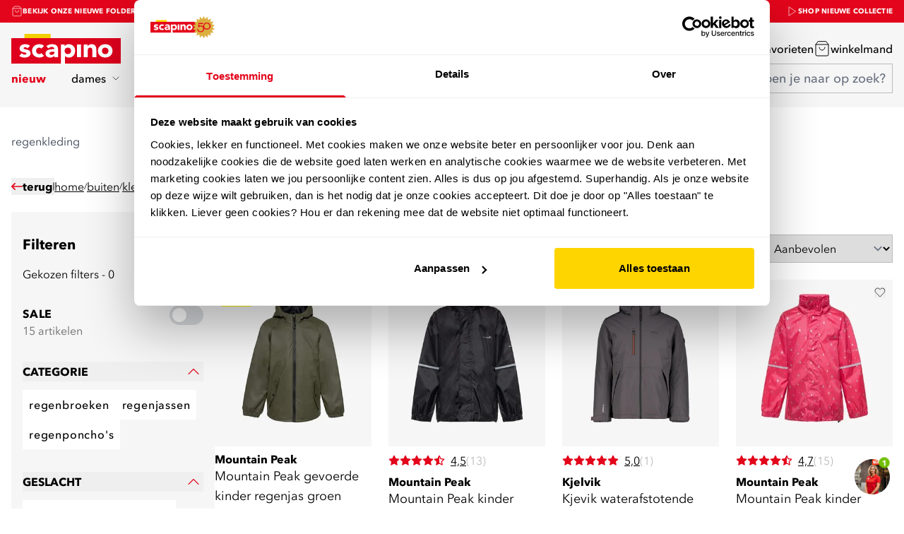

--- FILE ---
content_type: text/html;charset=utf-8
request_url: https://www.scapino.nl/c/buiten/kleding/regenkleding/
body_size: 41614
content:
<!DOCTYPE html>
    <html lang="nl-NL">
      <head>
        <link rel="stylesheet" type="text/css" href="/assets/static/default.page.server.d986e187.css">
        <link rel="preload" href="/assets/static/avenir-next_var.f2764e82.woff2" as="font" type="font/woff2" crossorigin>
        <meta charset="utf-8" />
        <meta name="viewport" content="width=device-width, initial-scale=1" />
        <title>Regenkleding kopen | Snelle levering | Scapino</title>
<meta name="description" content="Regenkleding koop je voordeling bij Scapino. Trotseeer de regen! ✔ Snelle levering ✔ Gratis retourneren in een Scapino-winkel">
<meta name="robots" content="follow,index">
<meta property="og:title" content="Regenkleding kopen | Snelle levering | Scapino">
<meta property="og:type" content="website">
<meta property="og:url" content="https://www.scapino.nl/c/buiten/kleding/regenkleding/">
<meta property="og:locale" content="nl-NL">
<meta property="og:description" content="Regenkleding koop je voordeling bij Scapino. Trotseeer de regen! ✔ Snelle levering ✔ Gratis retourneren in een Scapino-winkel">
<meta property="og:sitename" content="Scapino">
<meta property="twitter:site" content="@ScapinoNL">
<script type="application/ld+json">{"@context":"https://schema.org","@type":"Product","@id":"https://www.scapino.nl/c/buiten/kleding/regenkleding/#product","name":"Buiten - Kleding - Regenkleding","url":"https://www.scapino.nl/c/buiten/kleding/regenkleding/","aggregateRating":{"@type":"AggregateRating","bestRating":10,"worstRating":1,"ratingValue":8,"reviewCount":74769}}</script>
<link rel="canonical" href="https://www.scapino.nl/c/buiten/kleding/regenkleding/">
<link rel="next" href="https://www.scapino.nl/c/buiten/kleding/regenkleding/?p=2">
<script type="application/ld+json">{"@context":"https://schema.org","@type":"BreadcrumbList","itemListElement":[{"@type":"ListItem","position":1,"item":{"@type":"Thing","@id":"https://www.scapino.nl/","name":"Home"}},{"@type":"ListItem","position":2,"item":{"@type":"Thing","@id":"https://www.scapino.nl/c/buiten/","name":"Buiten"}},{"@type":"ListItem","position":3,"item":{"@type":"Thing","@id":"https://www.scapino.nl/c/buiten/kleding/","name":"Kleding"}},{"@type":"ListItem","position":4,"item":{"@type":"Thing","@id":"https://www.scapino.nl/c/buiten/kleding/regenkleding/","name":"Regenkleding"}}]}</script>
        <meta name="theme-color" content="#ffffff" />
        <link rel="shortcut icon" href="/favicon.ico" type="image/x-icon" />
        <link rel="apple-touch-icon" href="/logo.png" />
        <link rel="apple-touch-icon" sizes="57x57" href="/logo-57.png" />
        <link rel="apple-touch-icon" sizes="72x72" href="/logo-72.png" />
        <link rel="apple-touch-icon" sizes="76x76" href="/logo-76.png" />
        <link rel="apple-touch-icon" sizes="114x114" href="/logo-114.png" />
        <link rel="apple-touch-icon" sizes="120x120" href="/logo-120.png" />
        <link rel="apple-touch-icon" sizes="144x144" href="/logo-144.png" />
        <link rel="apple-touch-icon" sizes="152x152" href="/logo-152.png" />
        <link rel="apple-touch-icon" sizes="180x180" href="/logo-180.png" />
        <link rel="manifest" href="/manifest.webmanifest" />
        <script type="text/javascript">
    !(function (cfg){function e(){cfg.onInit&&cfg.onInit(i)}var S,u,D,t,n,i,C=window,x=document,w=C.location,I="script",b="ingestionendpoint",E="disableExceptionTracking",A="ai.device.";"instrumentationKey"[S="toLowerCase"](),u="crossOrigin",D="POST",t="appInsightsSDK",n=cfg.name||"appInsights",(cfg.name||C[t])&&(C[t]=n),i=C[n]||function(l){var d=!1,g=!1,f={initialize:!0,queue:[],sv:"7",version:2,config:l};function m(e,t){var n={},i="Browser";function a(e){e=""+e;return 1===e.length?"0"+e:e}return n[A+"id"]=i[S](),n[A+"type"]=i,n["ai.operation.name"]=w&&w.pathname||"_unknown_",n["ai.internal.sdkVersion"]="javascript:snippet_"+(f.sv||f.version),{time:(i=new Date).getUTCFullYear()+"-"+a(1+i.getUTCMonth())+"-"+a(i.getUTCDate())+"T"+a(i.getUTCHours())+":"+a(i.getUTCMinutes())+":"+a(i.getUTCSeconds())+"."+(i.getUTCMilliseconds()/1e3).toFixed(3).slice(2,5)+"Z",iKey:e,name:"Microsoft.ApplicationInsights."+e.replace(/-/g,"")+"."+t,sampleRate:100,tags:n,data:{baseData:{ver:2}},ver:4,seq:"1",aiDataContract:undefined}}var h=-1,v=0,y=["js.monitor.azure.com","js.cdn.applicationinsights.io","js.cdn.monitor.azure.com","js0.cdn.applicationinsights.io","js0.cdn.monitor.azure.com","js2.cdn.applicationinsights.io","js2.cdn.monitor.azure.com","az416426.vo.msecnd.net"],k=l.url||cfg.src;if(k){if((n=navigator)&&(~(n=(n.userAgent||"").toLowerCase()).indexOf("msie")||~n.indexOf("trident/"))&&~k.indexOf("ai.3")&&(k=k.replace(/(\/)(ai\.3\.)([^\d]*)$/,function(e,t,n){return t+"ai.2"+n})),!1!==cfg.cr)for(var e=0;e<y.length;e++)if(0<k.indexOf(y[e])){h=e;break}var i=function(e){var a,t,n,i,o,r,s,c,p,u;f.queue=[],g||(0<=h&&v+1<y.length?(a=(h+v+1)%y.length,T(k.replace(/^(.*\/\/)([\w\.]*)(\/.*)$/,function(e,t,n,i){return t+y[a]+i})),v+=1):(d=g=!0,o=k,c=(p=function(){var e,t={},n=l.connectionString;if(n)for(var i=n.split(";"),a=0;a<i.length;a++){var o=i[a].split("=");2===o.length&&(t[o[0][S]()]=o[1])}return t[b]||(e=(n=t.endpointsuffix)?t.location:null,t[b]="https://"+(e?e+".":"")+"dc."+(n||"services.visualstudio.com")),t}()).instrumentationkey||l.instrumentationKey||"",p=(p=p[b])?p+"/v2/track":l.endpointUrl,(u=[]).push((t="SDK LOAD Failure: Failed to load Application Insights SDK script (See stack for details)",n=o,r=p,(s=(i=m(c,"Exception")).data).baseType="ExceptionData",s.baseData.exceptions=[{typeName:"SDKLoadFailed",message:t.replace(/\./g,"-"),hasFullStack:!1,stack:t+" Snippet failed to load ["+n+"] -- Telemetry is disabled Help Link: https://go.microsoft.com/fwlink/?linkid=2128109 Host: "+(w&&w.pathname||"_unknown_")+" Endpoint: "+r,parsedStack:[]}],i)),u.push((s=o,t=p,(r=(n=m(c,"Message")).data).baseType="MessageData",(i=r.baseData).message='AI (Internal): 99 message:"'+("SDK LOAD Failure: Failed to load Application Insights SDK script (See stack for details) ("+s+")").replace(/\"/g,"")+'"',i.properties={endpoint:t},n)),o=u,c=p,JSON&&((r=C.fetch)&&!cfg.useXhr?r(c,{method:D,body:JSON.stringify(o),mode:"cors"}):XMLHttpRequest&&((s=new XMLHttpRequest).open(D,c),s.setRequestHeader("Content-type","application/json"),s.send(JSON.stringify(o))))))},a=function(e,t){g||setTimeout(function(){!t&&f.core||i()},500),d=!1},T=function(e){var n=x.createElement(I),e=(n.src=e,cfg[u]);return!e&&""!==e||"undefined"==n[u]||(n[u]=e),n.onload=a,n.onerror=i,n.onreadystatechange=function(e,t){"loaded"!==n.readyState&&"complete"!==n.readyState||a(0,t)},cfg.ld&&cfg.ld<0?x.getElementsByTagName("head")[0].appendChild(n):setTimeout(function(){x.getElementsByTagName(I)[0].parentNode.appendChild(n)},cfg.ld||0),n};T(k)}try{f.cookie=x.cookie}catch(p){}function t(e){for(;e.length;)!function(t){f[t]=function(){var e=arguments;d||f.queue.push(function(){f[t].apply(f,e)})}}(e.pop())}var r,s,n="track",o="TrackPage",c="TrackEvent",n=(t([n+"Event",n+"PageView",n+"Exception",n+"Trace",n+"DependencyData",n+"Metric",n+"PageViewPerformance","start"+o,"stop"+o,"start"+c,"stop"+c,"addTelemetryInitializer","setAuthenticatedUserContext","clearAuthenticatedUserContext","flush"]),f.SeverityLevel={Verbose:0,Information:1,Warning:2,Error:3,Critical:4},(l.extensionConfig||{}).ApplicationInsightsAnalytics||{});return!0!==l[E]&&!0!==n[E]&&(t(["_"+(r="onerror")]),s=C[r],C[r]=function(e,t,n,i,a){var o=s&&s(e,t,n,i,a);return!0!==o&&f["_"+r]({message:e,url:t,lineNumber:n,columnNumber:i,error:a,evt:C.event}),o},l.autoExceptionInstrumented=!0),f}(cfg.cfg),(C[n]=i).queue&&0===i.queue.length?(i.queue.push(e),i.trackPageView({})):e();})({
        src: "https://js.monitor.azure.com/scripts/b/ai.3.gbl.min.js",
        crossOrigin: "anonymous",
        onInit: function (appInsights) {
          appInsights.addTelemetryInitializer((envelope) => {
            envelope.tags["ai.cloud.role"] = "Zire Frontend";
          });
        },
        cfg: {
            connectionString: "InstrumentationKey=9e388448-9bf7-4b4f-9700-87783b6ba8b8;IngestionEndpoint=https://westeurope-3.in.applicationinsights.azure.com/;LiveEndpoint=https://westeurope.livediagnostics.monitor.azure.com/;ApplicationId=5caea9be-68e2-4d5b-b82e-4c87b5ee30ed"
        }
    });
    </script>
        <script>
  window.dataLayer = window.dataLayer || [];
  function gtag(){window.dataLayer.push(arguments);}
  gtag("consent","default",{ad_storage:"denied",analytics_storage:"denied",ad_user_data:"denied",ad_personalization:"denied",personalization_storage:"denied",functionality_storage:"denied",security_storage:"denied",wait_for_update:4000});
  gtag("set",{url_passthrough:true,ads_data_redaction:false});
  window.dataLayer.push({"event":"cookie_consent_default"});
  </script>
        <script>(function(w,d,s,l,i){w[l]=w[l]||[];w[l].push({'gtm.start':
  new Date().getTime(),event:'gtm.js'});var f=d.getElementsByTagName(s)[0],
j=d.createElement(s),dl=l!='dataLayer'?'&l='+l:'';j.async=true;j.src=
'https://www.googletagmanager.com/gtm.js?id='+i+dl;f.parentNode.insertBefore(j,f);
})(window,document,'script','dataLayer','GTM-NBMDWMN3');</script>
        
        <script type="text/javascript">
        (function(s,q,z,l,y){s._sqzl=s._sqzl||[];l=q.createElement('script'),
        y=q.getElementsByTagName('script')[0];l.async=1;l.type='text/javascript';
        l.defer=true;l.src=z;y.parentNode.insertBefore(l,y)})
        (window,document,'https://squeezely.tech/tracker/SQ-25651087/sqzl.js');
      </script>
        
   <script>
    (function(w, d, l, i, u) {
      w['_twa'] = l;
      w[l] = w[l] || [];
      w[l].push({ 'twa.start': new Date().getTime(), event: 'twa.js' });
      w[l].push({ 'twa.instance': i, event: 'twa.init' });
      var f = d.getElementsByTagName('script')[0],
          j = d.createElement('script');
      j.async = true;
      j.src = u;
      f.parentNode.insertBefore(j, f);
    })(window, document, 'tweakwiseLayer', 'd3714c64', "//navigator-analytics.tweakwise.com/bundles/scout.js");
    </script>
    </head>
      <body class="">
        <noscript><iframe src="https://www.googletagmanager.com/ns.html?id=GTM-NBMDWMN3"
  height="0" width="0" style="display:none;visibility:hidden"></iframe></noscript>
        <div id="app"><div class="flex flex-col"><div class="min-h-screen flex-auto"><!--[--><!--]--><!--[--><header class="contents"><!----><div id="menuUsps" class="overflow-hidden bg-primary px-4 text-white"><div class="container relative mx-auto flex h-8 flex-col justify-center lg:-translate-y-full lg:animate-headershow lg:flex-row lg:justify-between" style="animation-delay:0.5s;"><!--[--><div class="absolute top-0 flex w-full grow basis-0 -translate-y-full animate-headerusp flex-row items-center justify-center gap-2 py-1 lg:relative lg:w-auto lg:grow-0 lg:translate-y-0 lg:animate-none lg:justify-start" style="animation-delay:0s;"><!--[--><svg xmlns="http://www.w3.org/2000/svg" fill="none" stroke="currentColor" stroke-linecap="round" stroke-linejoin="round" class="feather feather-shopping-bag size-4 shrink-0" viewBox="0 0 24 24"><path d="M6 2 3 6v14a2 2 0 0 0 2 2h14a2 2 0 0 0 2-2V6l-3-4zM3 6h18"></path><path d="M16 10a4 4 0 0 1-8 0"></path></svg><a target="_self" href="/folder" aria-label="bekijk de folders" class="truncate text-xxs font-bold uppercase leading-6 tracking-wide"><!--[-->Bekijk onze nieuwe folders<!--]--></a><!--]--></div><div class="absolute top-0 flex w-full grow basis-0 -translate-y-full animate-headerusp flex-row items-center justify-center gap-2 py-1 lg:relative lg:w-auto lg:grow-0 lg:translate-y-0 lg:animate-none lg:justify-center" style="animation-delay:4s;"><!--[--><svg xmlns="http://www.w3.org/2000/svg" fill="none" stroke="currentColor" stroke-linecap="round" stroke-linejoin="round" class="feather feather-credit-card size-4 shrink-0" viewBox="0 0 24 24"><rect width="22" height="16" x="1" y="4" rx="2" ry="2"></rect><path d="M1 10h22"></path></svg><a target="_self" href="/c/sale" aria-label="Tot 50% korting op sale" class="truncate text-xxs font-bold uppercase leading-6 tracking-wide"><!--[-->20% extra korting op sale<!--]--></a><!--]--></div><div class="absolute top-0 flex w-full grow basis-0 -translate-y-full animate-headerusp flex-row items-center justify-center gap-2 py-1 lg:relative lg:w-auto lg:grow-0 lg:translate-y-0 lg:animate-none lg:justify-end" style="animation-delay:8s;"><!--[--><svg xmlns="http://www.w3.org/2000/svg" fill="none" stroke="currentColor" stroke-linecap="round" stroke-linejoin="round" class="feather feather-play size-4 shrink-0" viewBox="0 0 24 24"><path d="m5 3 14 9-14 9z"></path></svg><a target="_self" href="/c/?sort=Nieuwste+producten" aria-label="Shop nieuwe collectie" class="truncate text-xxs font-bold uppercase leading-6 tracking-wide"><!--[-->Shop nieuwe collectie<!--]--></a><!--]--></div><!--]--></div></div><div class="sticky top-0 z-20"><div id="menuMain" class="relative bg-white p-4 lg:flex lg:flex-col lg:gap-4 lg:bg-tertiary lg:pb-0"><div class="container mx-auto flex items-center justify-between"><!----><div class="grow basis-0 lg:hidden"><button class="-ml-2 flex p-2 hover:text-primary" title="Menu openen" data-testid="hamburger-button"><svg xmlns="http://www.w3.org/2000/svg" fill="none" stroke="currentColor" stroke-linecap="round" stroke-linejoin="round" class="feather feather-menu size-5" viewBox="0 0 24 24" aria-hidden="true"><path d="M3 12h18M3 6h18M3 18h18"></path></svg></button></div><a href="/" class="flex shrink-0"><svg xmlns="http://www.w3.org/2000/svg" fill="none" viewBox="0 0 129 35" class="h-[35px] lg:h-[42px]" aria-hidden="true"><g clip-path="url(#a)"><path fill="#DE001D" d="M129 5.002H0V35h129z"></path><path fill="#F3CE00" d="M46.44 0H15.48v5.002h30.96z"></path><path fill="#fff" d="M19.115 16.92q-1.053-1.267-2.776-1.268-.606 0-1.18.279t-.573.96q-.001.555.592.82.59.261 1.498.463.908.2 1.945.433a7.5 7.5 0 0 1 1.946.728q.91.494 1.498 1.346.59.85.591 2.272c0 .947-.217 1.767-.652 2.397a4.9 4.9 0 0 1-1.676 1.515q-1.02.571-2.298.805-1.278.231-2.518.231-1.629.001-3.285-.448-1.658-.449-2.806-1.592l2.901-3.122q.67.807 1.483 1.22.813.42 1.896.42a4.6 4.6 0 0 0 1.499-.232q.67-.23.67-.85 0-.588-.59-.882-.591-.293-1.499-.496-.91-.201-1.945-.434a8.2 8.2 0 0 1-1.946-.694 4 4 0 0 1-1.498-1.314q-.588-.85-.588-2.272.001-1.328.557-2.287a4.8 4.8 0 0 1 1.468-1.577 6.4 6.4 0 0 1 2.09-.912 9.9 9.9 0 0 1 2.392-.294q1.531 0 3.095.433a5.77 5.77 0 0 1 2.647 1.548l-2.936 2.813zM35.405 17.354q-.352-.495-.99-.82a3 3 0 0 0-1.372-.324q-1.82 0-2.822 1.052-1.006 1.052-1.005 2.75 0 1.699 1.005 2.75 1.005 1.053 2.822 1.052.797 0 1.372-.341a4.2 4.2 0 0 0 .99-.805l3.158 3.217a6.14 6.14 0 0 1-2.631 1.562q-1.517.45-2.886.449-1.788.001-3.364-.556a8.2 8.2 0 0 1-2.742-1.592 7.5 7.5 0 0 1-1.835-2.49q-.671-1.45-.671-3.246 0-1.795.67-3.246a7.5 7.5 0 0 1 1.836-2.49 8.2 8.2 0 0 1 2.742-1.592 10 10 0 0 1 3.364-.555q1.37-.001 2.886.448 1.514.45 2.631 1.563l-3.158 3.217zM49.647 20.94q-.542-.001-1.354.047a7 7 0 0 0-1.563.261q-.75.218-1.274.65-.528.435-.527 1.207 0 .833.732 1.235.734.402 1.532.401.703 0 1.354-.184a4.1 4.1 0 0 0 1.164-.526q.51-.338.812-.864.303-.527.303-1.236v-.989h-1.18zm1.18 4.698h-.065a4.47 4.47 0 0 1-2.12 1.732 7.5 7.5 0 0 1-2.791.526 7.4 7.4 0 0 1-2.09-.294 5.3 5.3 0 0 1-1.77-.883 4.35 4.35 0 0 1-1.214-1.452q-.446-.865-.447-2.011.001-1.298.493-2.195a4.3 4.3 0 0 1 1.34-1.485 6.8 6.8 0 0 1 1.93-.912q1.082-.324 2.248-.478A21 21 0 0 1 48.67 18q1.163-.03 2.154-.03c0-.822-.303-1.479-.91-1.963q-.908-.727-2.153-.727c-.83 0-1.505.16-2.154.478q-.975.48-1.737 1.313l-2.552-2.537a8.8 8.8 0 0 1 3.125-1.809 11.5 11.5 0 0 1 3.697-.603q2.105 0 3.46.511 1.355.51 2.169 1.5.813.989 1.13 2.427.318 1.44.319 3.324v7.636h-4.4v-1.886zM82.12 12.496h-4.783v15.027h4.782zM85.309 12.501H89.9v2.04h.065q.222-.43.637-.864a4.6 4.6 0 0 1 .99-.772 5.7 5.7 0 0 1 2.9-.772q1.82 0 2.936.54 1.116.541 1.737 1.5.62.958.845 2.258t.224 2.813v8.287h-4.782v-7.357q0-.651-.046-1.346a4.2 4.2 0 0 0-.288-1.283 2.24 2.24 0 0 0-.733-.96q-.494-.37-1.418-.37-.924-.001-1.498.323a2.24 2.24 0 0 0-.876.867q-.303.544-.399 1.221-.095.68-.095 1.423v7.482h-4.782V12.504zM106.831 20.012q0 1.704 1.005 2.75c.668.702 1.612 1.052 2.822 1.052s2.154-.35 2.822-1.051q1.006-1.053 1.005-2.75 0-1.699-1.005-2.751-1.007-1.052-2.822-1.052c-1.21 0-2.154.35-2.822 1.052q-1.006 1.052-1.005 2.75m-4.782 0q0-1.793.671-3.246a7.5 7.5 0 0 1 1.835-2.49 8.2 8.2 0 0 1 2.742-1.592 10 10 0 0 1 3.364-.555c1.189 0 2.313.184 3.364.555a8.2 8.2 0 0 1 2.742 1.593 7.5 7.5 0 0 1 1.835 2.489q.67 1.454.671 3.246 0 1.793-.671 3.247a7.5 7.5 0 0 1-1.835 2.49q-1.164 1.035-2.742 1.591a10 10 0 0 1-3.364.556c-1.189 0-2.313-.184-3.364-.556q-1.58-.555-2.742-1.592a7.5 7.5 0 0 1-1.835-2.49q-.67-1.45-.671-3.246M74.71 16.765a7.15 7.15 0 0 0-1.546-2.46 6.95 6.95 0 0 0-2.408-1.607q-1.403-.572-3.125-.573-.832-.001-1.563.217-.734.217-1.354.555a5.7 5.7 0 0 0-1.084.758 5.3 5.3 0 0 0-.751.82h-.064v-1.979h-4.4V35h4.782v-9.083h.065a4.43 4.43 0 0 0 2.12 1.53c.86.296 1.792.448 2.79.448q1.661 0 2.967-.666a6.8 6.8 0 0 0 2.215-1.779 8.2 8.2 0 0 0 1.403-2.551q.494-1.44.493-3.015 0-1.702-.542-3.122zm-5.244 5.997q-1.007 1.05-2.822 1.051c-1.21 0-2.154-.35-2.822-1.051q-1.005-1.052-1.004-2.75t1.005-2.754q1.005-1.052 2.821-1.052 1.814 0 2.822 1.052 1.005 1.051 1.005 2.753 0 1.704-1.005 2.75"></path></g><defs><clipPath id="a"><path fill="#fff" d="M0 0h129v35H0z"></path></clipPath></defs></svg><span class="sr-only">Home</span></a><div class="flex grow basis-0 items-center justify-end gap-3 lg:gap-8"><a class="flex gap-3 hover:text-primary" href="/account/login/" title="Mijn Account"><div class="relative inline-flex"><!--[--><svg xmlns="http://www.w3.org/2000/svg" fill="none" stroke="currentColor" stroke-linecap="round" stroke-linejoin="round" class="feather feather-user size-5 lg:size-6" viewBox="0 0 24 24" aria-hidden="true"><path d="M20 21v-2a4 4 0 0 0-4-4H8a4 4 0 0 0-4 4v2"></path><circle cx="12" cy="7" r="4"></circle></svg><!--]--><div class="pointer-events-none absolute right-0 top-0 flex size-[18px] -translate-y-1/2 translate-x-1/2 items-center justify-center overflow-hidden rounded-full bg-primary text-xs text-primary-text lg:size-5" style="display:none;"><!--[--><!--]--></div></div><p class="hidden font-medium lowercase lg:block">Mijn Account</p></a><a class="flex gap-3 hover:text-primary" href="/favorieten/" title="Favorieten"><div class="relative inline-flex"><!--[--><svg xmlns="http://www.w3.org/2000/svg" fill="none" stroke="currentColor" stroke-linecap="round" stroke-linejoin="round" class="feather feather-heart size-5 lg:size-6" viewBox="0 0 24 24" aria-hidden="true"><path d="M20.84 4.61a5.5 5.5 0 0 0-7.78 0L12 5.67l-1.06-1.06a5.5 5.5 0 0 0-7.78 7.78l1.06 1.06L12 21.23l7.78-7.78 1.06-1.06a5.5 5.5 0 0 0 0-7.78"></path></svg><!--]--><div class="pointer-events-none absolute right-0 top-0 flex size-[18px] -translate-y-1/2 translate-x-1/2 items-center justify-center overflow-hidden rounded-full bg-primary text-xs text-primary-text lg:size-5" style="display:none;"><!--[--><!--]--></div></div><p class="hidden font-medium lowercase lg:block">Favorieten</p></a><a class="flex gap-4 hover:text-primary" href="/cart/" title="Winkelmand"><div class="relative inline-flex"><!--[--><svg xmlns="http://www.w3.org/2000/svg" fill="none" stroke="currentColor" stroke-linecap="round" stroke-linejoin="round" class="feather feather-shopping-bag size-5 lg:size-6" viewBox="0 0 24 24" aria-hidden="true"><path d="M6 2 3 6v14a2 2 0 0 0 2 2h14a2 2 0 0 0 2-2V6l-3-4zM3 6h18"></path><path d="M16 10a4 4 0 0 1-8 0"></path></svg><!--]--><div class="pointer-events-none absolute right-0 top-0 flex size-[18px] -translate-y-1/2 translate-x-1/2 items-center justify-center overflow-hidden rounded-full bg-primary text-xs text-primary-text lg:size-5" style="display:none;"><!--[--><!--]--></div></div><p class="hidden font-medium lowercase lg:block">Winkelmand</p></a></div></div><div class="container mx-auto hidden items-center justify-between gap-8 overflow-y-visible lg:flex"><!--[--><ul class="flex flex-wrap"><!--[--><!--[--><!--[--><li data-headlessui-state><!--[--><button class="hidden" id="popover_0_0" type="button" aria-expanded="false" data-headlessui-state></button><!----><!--]--><a target="_self" href="/c/?sort=Nieuwste+producten" aria-label="nieuw" class="mr-9 flex items-center pb-5 font-bold text-primary" data-testid="header-menu"><!--[-->nieuw <!----><!--]--></a><!----></li><!--]--><!----><!--]--><!--[--><!--[--><li data-headlessui-state><!--[--><button class="hidden" id="popover_0_1" type="button" aria-expanded="false" data-headlessui-state></button><!----><!--]--><a target="_self" href="/c/dames/" aria-label="Link" class="mr-9 flex items-center pb-5 font-medium" data-testid="header-menu"><!--[-->dames <svg xmlns="http://www.w3.org/2000/svg" fill="none" stroke="currentColor" stroke-linecap="round" stroke-linejoin="round" class="feather feather-chevron-down ml-1.5 size-4 transition-all" viewBox="0 0 24 24"><path d="m6 9 6 6 6-6"></path></svg><!--]--></a><!----></li><!--]--><!----><!--]--><!--[--><!--[--><li data-headlessui-state><!--[--><button class="hidden" id="popover_0_2" type="button" aria-expanded="false" data-headlessui-state></button><!----><!--]--><a target="_self" href="/c/heren/" aria-label="Link" class="mr-9 flex items-center pb-5 font-medium" data-testid="header-menu"><!--[-->heren <svg xmlns="http://www.w3.org/2000/svg" fill="none" stroke="currentColor" stroke-linecap="round" stroke-linejoin="round" class="feather feather-chevron-down ml-1.5 size-4 transition-all" viewBox="0 0 24 24"><path d="m6 9 6 6 6-6"></path></svg><!--]--></a><!----></li><!--]--><!----><!--]--><!--[--><!--[--><li data-headlessui-state><!--[--><button class="hidden" id="popover_0_3" type="button" aria-expanded="false" data-headlessui-state></button><!----><!--]--><a target="_self" href="/c/kinderen/" aria-label="Link" class="mr-9 flex items-center pb-5 font-medium" data-testid="header-menu"><!--[-->kinderen <svg xmlns="http://www.w3.org/2000/svg" fill="none" stroke="currentColor" stroke-linecap="round" stroke-linejoin="round" class="feather feather-chevron-down ml-1.5 size-4 transition-all" viewBox="0 0 24 24"><path d="m6 9 6 6 6-6"></path></svg><!--]--></a><!----></li><!--]--><!----><!--]--><!--[--><!--[--><li data-headlessui-state><!--[--><button class="hidden" id="popover_0_4" type="button" aria-expanded="false" data-headlessui-state></button><!----><!--]--><a target="_self" href="/c/sport/" aria-label="Link" class="mr-9 flex items-center pb-5 font-medium" data-testid="header-menu"><!--[-->sport <svg xmlns="http://www.w3.org/2000/svg" fill="none" stroke="currentColor" stroke-linecap="round" stroke-linejoin="round" class="feather feather-chevron-down ml-1.5 size-4 transition-all" viewBox="0 0 24 24"><path d="m6 9 6 6 6-6"></path></svg><!--]--></a><!----></li><!--]--><!----><!--]--><!--[--><!--[--><li data-headlessui-state><!--[--><button class="hidden" id="popover_0_5" type="button" aria-expanded="false" data-headlessui-state></button><!----><!--]--><a target="_self" href="/c/buiten/" aria-label="Link" class="mr-9 flex items-center pb-5 font-medium" data-testid="header-menu"><!--[-->outdoor <svg xmlns="http://www.w3.org/2000/svg" fill="none" stroke="currentColor" stroke-linecap="round" stroke-linejoin="round" class="feather feather-chevron-down ml-1.5 size-4 transition-all" viewBox="0 0 24 24"><path d="m6 9 6 6 6-6"></path></svg><!--]--></a><!----></li><!--]--><!----><!--]--><!--[--><!--[--><li data-headlessui-state><!--[--><button class="hidden" id="popover_0_6" type="button" aria-expanded="false" data-headlessui-state></button><!----><!--]--><a target="_self" href="/c/vrije-tijd/" aria-label="vrije tijd" class="mr-9 flex items-center pb-5 font-medium" data-testid="header-menu"><!--[-->vrije tijd <svg xmlns="http://www.w3.org/2000/svg" fill="none" stroke="currentColor" stroke-linecap="round" stroke-linejoin="round" class="feather feather-chevron-down ml-1.5 size-4 transition-all" viewBox="0 0 24 24"><path d="m6 9 6 6 6-6"></path></svg><!--]--></a><!----></li><!--]--><!----><!--]--><!--[--><!--[--><li data-headlessui-state><!--[--><button class="hidden" id="popover_0_7" type="button" aria-expanded="false" data-headlessui-state></button><!----><!--]--><a target="_self" href="/merken/" aria-label="Alle merken" class="mr-9 flex items-center pb-5 font-medium" data-testid="header-menu"><!--[-->merken <!----><!--]--></a><!----></li><!--]--><!----><!--]--><!--[--><!--[--><li data-headlessui-state><!--[--><button class="hidden" id="popover_0_8" type="button" aria-expanded="false" data-headlessui-state></button><!----><!--]--><a target="_self" href="/folder/" aria-label="folder" class="mr-9 flex items-center pb-5 font-medium" data-testid="header-menu"><!--[-->folder <!----><!--]--></a><!----></li><!--]--><!----><!--]--><!--[--><!--[--><li data-headlessui-state><!--[--><button class="hidden" id="popover_0_9" type="button" aria-expanded="false" data-headlessui-state></button><!----><!--]--><a target="_self" href="/c/sale" aria-label="sale" class="mr-9 flex items-center pb-5 font-bold text-primary" data-testid="header-menu"><!--[-->sale <!----><!--]--></a><!----></li><!--]--><!----><!--]--><!--]--></ul><div hidden style="position:fixed;top:1;left:1;width:1;height:0;padding:0;margin:-1;overflow:hidden;clip:rect(0, 0, 0, 0);white-space:nowrap;border-width:0;display:none;"></div><!--]--><div class="max-w-sm shrink-0 grow bg-tertiary pb-5"><div class="relative z-50 flex justify-between border border-gray bg-tertiary pl-4"><div class="container mx-auto flex items-center gap-4"><label for="header-search-tablet" class="cursor-pointer"><svg xmlns="http://www.w3.org/2000/svg" fill="none" stroke="currentColor" stroke-linecap="round" stroke-linejoin="round" class="feather feather-search size-5 shrink-0" viewBox="0 0 24 24"><circle cx="11" cy="11" r="8"></circle><path d="m21 21-4.35-4.35"></path></svg></label><input id="header-search-tablet" value="" autocomplete="off" placeholder="waar ben je naar op zoek?" aria-label="Zoeken" class="w-full min-w-56 border-0 bg-transparent py-0 pl-0 text-lg font-medium leading-10 placeholder:lowercase focus:ring-0 focus:ring-offset-0" data-testid="header-search-tablet-input" maxlength="50"><button aria-label="Close search menu" style="display:none;"><svg xmlns="http://www.w3.org/2000/svg" fill="none" stroke="currentColor" stroke-linecap="round" stroke-linejoin="round" class="feather feather-x size-5" viewBox="0 0 24 24"><path d="M18 6 6 18M6 6l12 12"></path></svg></button></div></div></div></div><div class="container relative mx-auto hidden lg:flex lg:justify-end"><!----><div class="absolute right-0 z-50 -mt-6 w-11/12 bg-white"><div class="px-8"><!----></div></div></div></div><div class="mb-2.5 border-y border-black bg-tertiary px-4 lg:hidden"><div class="container mx-auto flex items-center gap-4"><label for="header-search" class="cursor-pointer"><svg xmlns="http://www.w3.org/2000/svg" fill="none" stroke="currentColor" stroke-linecap="round" stroke-linejoin="round" class="feather feather-search size-5 shrink-0" viewBox="0 0 24 24"><circle cx="11" cy="11" r="8"></circle><path d="m21 21-4.35-4.35"></path></svg></label><input id="header-search" value="" placeholder="waar ben je naar op zoek?" aria-label="Zoeken" class="w-full border-0 bg-transparent font-medium leading-[32px] placeholder:lowercase focus:ring-0 focus:ring-offset-0" data-testid="header-search-mobile-input" maxlength="50"><button aria-label="Close search menu" style="display:none;"><svg xmlns="http://www.w3.org/2000/svg" fill="none" stroke="currentColor" stroke-linecap="round" stroke-linejoin="round" class="feather feather-x size-5" viewBox="0 0 24 24"><path d="M18 6 6 18M6 6l12 12"></path></svg></button></div></div></div><div class="relative bg-white lg:hidden"><div class="absolute z-50 w-full bg-white shadow-xl"><div class="px-4"><div class="container relative mx-auto"><!----></div></div></div></div><!----></header><!--]--><main><!--[--><!--[--><!--[--><!--[--><!--[--><section class="p-4" style="" instantload="true"><div class="container mx-auto"><div class="mt-5 lg:col-start-1 lg:row-start-1 lg:max-w-none"><div class=""><div class="text-base content--stylized-headings content--h5-text-decoration content--h6-font-style overflow-anywhere prose max-w-full prose-h1:mb-6 prose-h1:mt-0 prose-h1:text-[length:--content--h1-size] prose-h1:font-[--content--h1-font-weight] prose-h2:my-6 prose-h2:text-[length:--content--h2-size] prose-h2:font-[--content--h2-font-weight] prose-h3:my-4 prose-h3:text-[length:--content--h3-size] prose-h3:font-[--content--h3-font-weight] prose-h4:my-4 prose-h4:text-[length:--content--h4-size] prose-h4:font-[--content--h4-font-weight] prose-h5:my-4 prose-h5:text-[length:--content--h5-size] prose-h5:font-[--content--h5-font-weight] prose-h6:my-4 prose-h6:text-[length:--content--h6-size] prose-h6:font-[--content--h6-font-weight] prose-p:mb-3 prose-p:mt-0 prose-a:font-bold prose-a:underline prose-li:my-2"><div><h1>Regenkleding</h1></div></div></div></div></div></section><!--]--><div class="py-[--breadcrumb--py] pl-4 lg:px-4 lg:py-[--breadcrumb--py-xl]"><div class="container mx-auto flex gap-4 text-[length:--breadcrumb--text-size]"><button class="flex shrink-0 items-center gap-3"><svg xmlns="http://www.w3.org/2000/svg" fill="none" viewBox="0 0 19 12" class="size-4" aria-hidden="true"><path stroke="#E3051B" stroke-linecap="round" stroke-linejoin="round" stroke-width="2" d="M18 6H1M6 1 1 6l5 5"></path></svg><p class="stylized-text font-bold">Terug</p><svg aria-hidden="true" width="2" height="12" viewBox="0 0 2 12" fill="none" xmlns="http://www.w3.org/2000/svg"><path d="M1 0.75V11.25" stroke="black" stroke-linecap="round"></path></svg></button><div class="flex grow items-center gap-2 overflow-x-auto"><!--[--><!--[--><a href="/" target="_self" class="breadcrumb--text-transform breadcrumb--text-decoration shrink-0 hover:underline">Home</a><p class="shrink-0 text-[length:--breadcrumb--divider-size] font-light">/</p><!--]--><!--[--><a href="/c/buiten/" target="_self" class="breadcrumb--text-transform breadcrumb--text-decoration shrink-0 hover:underline">Buiten</a><p class="shrink-0 text-[length:--breadcrumb--divider-size] font-light">/</p><!--]--><!--[--><a href="/c/buiten/kleding/" target="_self" class="breadcrumb--text-transform breadcrumb--text-decoration shrink-0 hover:underline">Kleding</a><p class="shrink-0 text-[length:--breadcrumb--divider-size] font-light">/</p><!--]--><!--]--><p class="breadcrumb--text-transform shrink-0 font-[--breadcrumb--current-font-weight]">Regenkleding</p></div></div></div><div class="px-4"><div class="container mx-auto pb-16"><!----><div class="flex flex-col gap-6 pb-14 lg:flex-row"><div class="mb-6 hidden w-72 shrink-0 flex-col gap-8 lg:flex"><div class="top-0 rounded-[--radius] bg-[color:var(--product-list--bg)] px-[--product-list--p-x] pb-8 pt-4"><div class="flex flex-col items-start gap-[--facet-collection--gap] lg:gap-[--facet-collection--gap-lg]"><p class="product-list-title mb-[--product-list--title-p-y] mt-4 px-4 w-full text-xl font-[--product-list--title-font-weight]">Filteren</p><p class="product-list-title mb-4 px-4 w-full">Gekozen filters - 0</p><!----><!----><div class="flex w-full items-start gap-4 bg-[--facet-collection--box-bg] p-4"><div class="flex grow flex-col items-start"><p class="shrink-0 text-[length:--facet-collection--title-font-size] uppercase tracking-wider text-[color:var(--facet-collection--sale-color)] lg:text-[length:--facet-collection--title-font-size-lg] lg:font-[--facet-collection--title-font-weight-lg]">Sale</p><p class="text-[color:var(--facet-collection--sale-subtitle)]">15 artikelen</p></div><input type="checkbox" class="h-7 w-12 cursor-pointer rounded-full border-0 bg-[color:var(--switch-input--bg)] text-[color:var(--switch-input--bg)] transition-colors after:m-1 after:block after:h-5 after:w-5 after:rounded-full after:bg-white after:transition-transform checked:bg-[color:var(--switch-input--bg-checked)] checked:bg-none checked:text-[color:var(--switch-input--bg-checked)] checked:after:translate-x-5 focus:ring-black"></div><!--[--><div class="flex flex-col w-full bg-[color:--facet-collection--box-bg] p-[--facet-collection--box-p] px-4"><button class="flex items-center gap-2" title="Sluiten"><div class="flex grow items-center gap-2"><p class="text-[length:--facet-collection--title-font-size] font-[--product-list--title-font-weight] uppercase lg:text-[length:--facet-collection--title-font-size-lg] lg:font-[--facet-collection--title-font-weight-lg]"><!--[-->Categorie<!--]--></p><!----></div><svg xmlns="http://www.w3.org/2000/svg" fill="none" stroke="currentColor" stroke-linecap="round" stroke-linejoin="round" class="feather feather-chevron-down h-7 w-7 shrink-0 text-[color:--facet-collection--store-button-bg] transition-transform rotate-180" viewBox="0 0 24 24"><path d="m6 9 6 6 6-6"></path></svg></button><!--[--><!--]--><div class="mt-3" style=""><!--[--><!----><!----><div class="flex flex-wrap gap-2"><!--[--><a class="inline-flex items-center gap-1 overflow-hidden border tracking-wider p-2 justify-between border-primary bg-primary text-white font-bold lowercase lg:hidden" href="/c/buiten/kleding/"><!--[--><svg xmlns="http://www.w3.org/2000/svg" fill="none" stroke="currentColor" stroke-linecap="round" stroke-linejoin="round" class="feather feather-arrow-left size-4 shrink-0 stroke-2" viewBox="0 0 24 24"><path d="M19 12H5m7 7-7-7 7-7"></path></svg><span>Terug</span><!--]--></a><!--[--><a class="inline-flex items-center gap-1 overflow-hidden border tracking-wider p-2 justify-between border-white bg-white font-medium lowercase" href="/c/buiten/kleding/regenkleding/regenbroeken/"><!--[-->Regenbroeken<!--]--></a><a class="inline-flex items-center gap-1 overflow-hidden border tracking-wider p-2 justify-between border-white bg-white font-medium lowercase" href="/c/buiten/kleding/regenkleding/regenjassen/"><!--[-->Regenjassen<!--]--></a><a class="inline-flex items-center gap-1 overflow-hidden border tracking-wider p-2 justify-between border-white bg-white font-medium lowercase" href="/c/buiten/kleding/regenkleding/regenponchos/"><!--[-->Regenponcho&#39;s<!--]--></a><!--]--><!----><!--]--></div><!--]--></div></div><div class="flex flex-col w-full bg-[color:--facet-collection--box-bg] p-[--facet-collection--box-p] px-4"><button class="flex items-center gap-2" title="Sluiten"><div class="flex grow items-center gap-2"><p class="text-[length:--facet-collection--title-font-size] font-[--product-list--title-font-weight] uppercase lg:text-[length:--facet-collection--title-font-size-lg] lg:font-[--facet-collection--title-font-weight-lg]"><!--[-->Geslacht<!--]--></p><!----></div><svg xmlns="http://www.w3.org/2000/svg" fill="none" stroke="currentColor" stroke-linecap="round" stroke-linejoin="round" class="feather feather-chevron-down h-7 w-7 shrink-0 text-[color:--facet-collection--store-button-bg] transition-transform rotate-180" viewBox="0 0 24 24"><path d="m6 9 6 6 6-6"></path></svg></button><!--[--><!--]--><div class="mt-3" style=""><!--[--><div><!----><!----><div class="flex flex-wrap gap-2"><!--[--><!--[--><button class="inline-flex items-center gap-1 overflow-hidden border tracking-wider p-2 justify-between border-white bg-white font-medium lowercase"><!--[--><!--[--><!----><span class="overflow-hidden text-ellipsis grow text-left">Dames</span><span class="font-medium text-xs"></span><!--]--><!--]--></button><button class="inline-flex items-center gap-1 overflow-hidden border tracking-wider p-2 justify-between border-white bg-white font-medium lowercase"><!--[--><!--[--><!----><span class="overflow-hidden text-ellipsis grow text-left">Heren</span><span class="font-medium text-xs"></span><!--]--><!--]--></button><button class="inline-flex items-center gap-1 overflow-hidden border tracking-wider p-2 justify-between border-white bg-white font-medium lowercase"><!--[--><!--[--><!----><span class="overflow-hidden text-ellipsis grow text-left">Jongens</span><span class="font-medium text-xs"></span><!--]--><!--]--></button><button class="inline-flex items-center gap-1 overflow-hidden border tracking-wider p-2 justify-between border-white bg-white font-medium lowercase"><!--[--><!--[--><!----><span class="overflow-hidden text-ellipsis grow text-left">Meisjes</span><span class="font-medium text-xs"></span><!--]--><!--]--></button><!--]--><!----><!--]--></div></div><!----><!----><!--]--></div></div><div class="flex flex-col w-full bg-[color:--facet-collection--box-bg] p-[--facet-collection--box-p] px-4"><button class="flex items-center gap-2" title="Sluiten"><div class="flex grow items-center gap-2"><p class="text-[length:--facet-collection--title-font-size] font-[--product-list--title-font-weight] uppercase lg:text-[length:--facet-collection--title-font-size-lg] lg:font-[--facet-collection--title-font-weight-lg]"><!--[-->Maat<!--]--></p><!----></div><svg xmlns="http://www.w3.org/2000/svg" fill="none" stroke="currentColor" stroke-linecap="round" stroke-linejoin="round" class="feather feather-chevron-down h-7 w-7 shrink-0 text-[color:--facet-collection--store-button-bg] transition-transform rotate-180" viewBox="0 0 24 24"><path d="m6 9 6 6 6-6"></path></svg></button><!--[--><!--]--><div class="mt-3" style=""><!--[--><div><!----><!----><div class="flex flex-wrap gap-2"><!--[--><!--[--><button class="inline-flex items-center gap-1 overflow-hidden border tracking-wider p-2 justify-between border-white bg-white font-medium lowercase"><!--[--><!--[--><!----><span class="overflow-hidden text-ellipsis grow text-left">104</span><span class="font-medium text-xs"></span><!--]--><!--]--></button><button class="inline-flex items-center gap-1 overflow-hidden border tracking-wider p-2 justify-between border-white bg-white font-medium lowercase"><!--[--><!--[--><!----><span class="overflow-hidden text-ellipsis grow text-left">110</span><span class="font-medium text-xs"></span><!--]--><!--]--></button><button class="inline-flex items-center gap-1 overflow-hidden border tracking-wider p-2 justify-between border-white bg-white font-medium lowercase"><!--[--><!--[--><!----><span class="overflow-hidden text-ellipsis grow text-left">110/116</span><span class="font-medium text-xs"></span><!--]--><!--]--></button><button class="inline-flex items-center gap-1 overflow-hidden border tracking-wider p-2 justify-between border-white bg-white font-medium lowercase"><!--[--><!--[--><!----><span class="overflow-hidden text-ellipsis grow text-left">116</span><span class="font-medium text-xs"></span><!--]--><!--]--></button><button class="inline-flex items-center gap-1 overflow-hidden border tracking-wider p-2 justify-between border-white bg-white font-medium lowercase"><!--[--><!--[--><!----><span class="overflow-hidden text-ellipsis grow text-left">122</span><span class="font-medium text-xs"></span><!--]--><!--]--></button><!--]--><button class="px-2 underline w-full">Toon meer</button><!--]--></div></div><!----><!----><!--]--></div></div><div class="flex flex-col w-full bg-[color:--facet-collection--box-bg] p-[--facet-collection--box-p] px-4"><button class="flex items-center gap-2" title="Sluiten"><div class="flex grow items-center gap-2"><p class="text-[length:--facet-collection--title-font-size] font-[--product-list--title-font-weight] uppercase lg:text-[length:--facet-collection--title-font-size-lg] lg:font-[--facet-collection--title-font-weight-lg]"><!--[-->Merk<!--]--></p><!----></div><svg xmlns="http://www.w3.org/2000/svg" fill="none" stroke="currentColor" stroke-linecap="round" stroke-linejoin="round" class="feather feather-chevron-down h-7 w-7 shrink-0 text-[color:--facet-collection--store-button-bg] transition-transform rotate-180" viewBox="0 0 24 24"><path d="m6 9 6 6 6-6"></path></svg></button><!--[--><!--]--><div class="mt-3" style=""><!--[--><div><div class="relative mb-3 flex grow items-stretch focus-within:z-10"><div class="pointer-events-none absolute inset-y-0 left-0 flex items-center pl-3"><svg xmlns="http://www.w3.org/2000/svg" fill="none" stroke="currentColor" stroke-linecap="round" stroke-linejoin="round" class="feather feather-search h-5 w-5" viewBox="0 0 24 24" aria-hidden="true"><circle cx="11" cy="11" r="8"></circle><path d="m21 21-4.35-4.35"></path></svg></div><input value="" type="text" class="w-full border border-[--text-element--border] rounded-sm px-10 py-3.5 ring-inset focus:ring-2 focus:ring-inset" title="Vul een zoekterm in" placeholder="Zoek een merk"><button class="absolute inset-y-0 right-0 flex items-center pr-3" title="Zoekterm wissen" style="display:none;"><svg xmlns="http://www.w3.org/2000/svg" fill="none" stroke="currentColor" stroke-linecap="round" stroke-linejoin="round" class="feather feather-x h-4 w-4" viewBox="0 0 24 24" aria-hidden="true"><path d="M18 6 6 18M6 6l12 12"></path></svg></button></div><!----><div class="flex flex-wrap gap-2"><!--[--><!--[--><button class="inline-flex items-center gap-1 overflow-hidden border tracking-wider p-2 justify-between border-white bg-white font-medium"><!--[--><!--[--><!----><span class="overflow-hidden text-ellipsis grow text-left">Mountain Peak</span><span class="font-medium text-xs"></span><!--]--><!--]--></button><button class="inline-flex items-center gap-1 overflow-hidden border tracking-wider p-2 justify-between border-white bg-white font-medium"><!--[--><!--[--><!----><span class="overflow-hidden text-ellipsis grow text-left">Kjelvik</span><span class="font-medium text-xs"></span><!--]--><!--]--></button><!--]--><!----><!--]--></div></div><!----><!----><!--]--></div></div><div class="flex flex-col w-full bg-[color:--facet-collection--box-bg] p-[--facet-collection--box-p] px-4"><button class="flex items-center gap-2" title="Sluiten"><div class="flex grow items-center gap-2"><p class="text-[length:--facet-collection--title-font-size] font-[--product-list--title-font-weight] uppercase lg:text-[length:--facet-collection--title-font-size-lg] lg:font-[--facet-collection--title-font-weight-lg]"><!--[-->Kleur<!--]--></p><!----></div><svg xmlns="http://www.w3.org/2000/svg" fill="none" stroke="currentColor" stroke-linecap="round" stroke-linejoin="round" class="feather feather-chevron-down h-7 w-7 shrink-0 text-[color:--facet-collection--store-button-bg] transition-transform rotate-180" viewBox="0 0 24 24"><path d="m6 9 6 6 6-6"></path></svg></button><!--[--><!--]--><div class="mt-3" style=""><!--[--><div><!----><!----><div class="flex flex-wrap gap-2"><!--[--><!--[--><button class="inline-flex items-center gap-1 overflow-hidden border tracking-wider p-2 justify-between border-white bg-white font-medium lowercase"><!--[--><!--[--><div class="size-4 shrink-0 rounded-full border border-white mr-2" style="background-color:#0067d1;"></div><span class="overflow-hidden text-ellipsis grow text-left">Blauw</span><span class="font-medium text-xs"></span><!--]--><!--]--></button><button class="inline-flex items-center gap-1 overflow-hidden border tracking-wider p-2 justify-between border-white bg-white font-medium lowercase"><!--[--><!--[--><div class="size-4 shrink-0 rounded-full border border-white mr-2" style="background-color:#ecce2b;"></div><span class="overflow-hidden text-ellipsis grow text-left">Goud</span><span class="font-medium text-xs"></span><!--]--><!--]--></button><button class="inline-flex items-center gap-1 overflow-hidden border tracking-wider p-2 justify-between border-white bg-white font-medium lowercase"><!--[--><!--[--><div class="size-4 shrink-0 rounded-full border border-white mr-2" style="background-color:#c8c7c7;"></div><span class="overflow-hidden text-ellipsis grow text-left">Grijs</span><span class="font-medium text-xs"></span><!--]--><!--]--></button><button class="inline-flex items-center gap-1 overflow-hidden border tracking-wider p-2 justify-between border-white bg-white font-medium lowercase"><!--[--><!--[--><div class="size-4 shrink-0 rounded-full border border-white mr-2" style="background-color:#26990e;"></div><span class="overflow-hidden text-ellipsis grow text-left">Groen</span><span class="font-medium text-xs"></span><!--]--><!--]--></button><button class="inline-flex items-center gap-1 overflow-hidden border tracking-wider p-2 justify-between border-white bg-white font-medium lowercase"><!--[--><!--[--><div class="size-4 shrink-0 rounded-full border border-white mr-2" style="background-color:#9955d2;"></div><span class="overflow-hidden text-ellipsis grow text-left">Paars</span><span class="font-medium text-xs"></span><!--]--><!--]--></button><!--]--><button class="px-2 underline w-full">Toon meer</button><!--]--></div></div><!----><!----><!--]--></div></div><div class="flex flex-col w-full bg-[color:--facet-collection--box-bg] p-[--facet-collection--box-p] px-4"><button class="flex items-center gap-2" title="Sluiten"><div class="flex grow items-center gap-2"><p class="text-[length:--facet-collection--title-font-size] font-[--product-list--title-font-weight] uppercase lg:text-[length:--facet-collection--title-font-size-lg] lg:font-[--facet-collection--title-font-weight-lg]"><!--[-->Materiaal<!--]--></p><!----></div><svg xmlns="http://www.w3.org/2000/svg" fill="none" stroke="currentColor" stroke-linecap="round" stroke-linejoin="round" class="feather feather-chevron-down h-7 w-7 shrink-0 text-[color:--facet-collection--store-button-bg] transition-transform rotate-180" viewBox="0 0 24 24"><path d="m6 9 6 6 6-6"></path></svg></button><!--[--><!--]--><div class="mt-3" style=""><!--[--><div><!----><!----><div class="flex flex-wrap gap-2"><!--[--><!--[--><button class="inline-flex items-center gap-1 overflow-hidden border tracking-wider p-2 justify-between border-white bg-white font-medium lowercase"><!--[--><!--[--><!----><span class="overflow-hidden text-ellipsis grow text-left">Katoen</span><span class="font-medium text-xs"></span><!--]--><!--]--></button><button class="inline-flex items-center gap-1 overflow-hidden border tracking-wider p-2 justify-between border-white bg-white font-medium lowercase"><!--[--><!--[--><!----><span class="overflow-hidden text-ellipsis grow text-left">Polyester</span><span class="font-medium text-xs"></span><!--]--><!--]--></button><!--]--><!----><!--]--></div></div><!----><!----><!--]--></div></div><div class="flex flex-col w-full bg-[color:--facet-collection--box-bg] p-[--facet-collection--box-p] px-4"><button class="flex items-center gap-2" title="Sluiten"><div class="flex grow items-center gap-2"><p class="text-[length:--facet-collection--title-font-size] font-[--product-list--title-font-weight] uppercase lg:text-[length:--facet-collection--title-font-size-lg] lg:font-[--facet-collection--title-font-weight-lg]"><!--[-->Prijs<!--]--></p><!----></div><svg xmlns="http://www.w3.org/2000/svg" fill="none" stroke="currentColor" stroke-linecap="round" stroke-linejoin="round" class="feather feather-chevron-down h-7 w-7 shrink-0 text-[color:--facet-collection--store-button-bg] transition-transform rotate-180" viewBox="0 0 24 24"><path d="m6 9 6 6 6-6"></path></svg></button><!--[--><!--]--><div class="mt-3" style=""><!--[--><!----><div class="grid grid-cols-2 gap-4"><div><label for="fk_ae-prijs_min" class="lowercase-or-normal mb-[--range-facet--mb] block cursor-pointer text-sm">Minimum</label><div class="relative"><!----><input id="fk_ae-prijs_min" type="number" step="1" min="9" class="pl-4 pr-4 block w-full rounded-[--facet-collection-range-facet--input-radius] border-[length:--range-facet--border-width] border-[--text-element--border] py-3" placeholder="9"><!----></div></div><div><label for="fk_ae-prijs_max" class="lowercase-or-normal mb-[--range-facet--mb] block cursor-pointer text-sm">Maximum</label><div class="relative"><!----><input id="fk_ae-prijs_max" type="number" step="1" max="129.99" class="pl-4 pr-4 block w-full rounded-[--facet-collection-range-facet--input-radius] border-[length:--range-facet--border-width] border-[--text-element--border] py-3" placeholder="130"><!----></div></div><div class="col-span-2"><!--[--><div class="m-[7px] h-1 animate-pulse bg-[--vue-3-slider-component--bg]"></div><!--]--></div></div><!----><!--]--></div></div><div class="flex flex-col w-full bg-[color:--facet-collection--box-bg] p-[--facet-collection--box-p] px-4"><button class="flex items-center gap-2" title="Sluiten"><div class="flex grow items-center gap-2"><p class="text-[length:--facet-collection--title-font-size] font-[--product-list--title-font-weight] uppercase lg:text-[length:--facet-collection--title-font-size-lg] lg:font-[--facet-collection--title-font-weight-lg]"><!--[-->Uitgelicht<!--]--></p><!----></div><svg xmlns="http://www.w3.org/2000/svg" fill="none" stroke="currentColor" stroke-linecap="round" stroke-linejoin="round" class="feather feather-chevron-down h-7 w-7 shrink-0 text-[color:--facet-collection--store-button-bg] transition-transform rotate-180" viewBox="0 0 24 24"><path d="m6 9 6 6 6-6"></path></svg></button><!--[--><!--]--><div class="mt-3" style=""><!--[--><div><!----><!----><div class="flex flex-wrap gap-2"><!--[--><!--[--><button class="inline-flex items-center gap-1 overflow-hidden border tracking-wider p-2 justify-between border-white bg-white font-medium lowercase"><!--[--><!--[--><!----><span class="overflow-hidden text-ellipsis grow text-left">Alles tegen de regen</span><span class="font-medium text-xs"></span><!--]--><!--]--></button><button class="inline-flex items-center gap-1 overflow-hidden border tracking-wider p-2 justify-between border-white bg-white font-medium lowercase"><!--[--><!--[--><!----><span class="overflow-hidden text-ellipsis grow text-left">Sale</span><span class="font-medium text-xs"></span><!--]--><!--]--></button><!--]--><!----><!--]--></div></div><!----><!----><!--]--></div></div><div class="flex flex-col w-full bg-[color:--facet-collection--box-bg] p-[--facet-collection--box-p] px-4"><button class="flex items-center gap-2" title="Sluiten"><div class="flex grow items-center gap-2"><p class="text-[length:--facet-collection--title-font-size] font-[--product-list--title-font-weight] uppercase lg:text-[length:--facet-collection--title-font-size-lg] lg:font-[--facet-collection--title-font-weight-lg]"><!--[-->Gelegenheid<!--]--></p><!----></div><svg xmlns="http://www.w3.org/2000/svg" fill="none" stroke="currentColor" stroke-linecap="round" stroke-linejoin="round" class="feather feather-chevron-down h-7 w-7 shrink-0 text-[color:--facet-collection--store-button-bg] transition-transform rotate-180" viewBox="0 0 24 24"><path d="m6 9 6 6 6-6"></path></svg></button><!--[--><!--]--><div class="mt-3" style=""><!--[--><div><!----><!----><div class="flex flex-wrap gap-2"><!--[--><!--[--><button class="inline-flex items-center gap-1 overflow-hidden border tracking-wider p-2 justify-between border-white bg-white font-medium lowercase"><!--[--><!--[--><!----><span class="overflow-hidden text-ellipsis grow text-left">Festival</span><span class="font-medium text-xs"></span><!--]--><!--]--></button><button class="inline-flex items-center gap-1 overflow-hidden border tracking-wider p-2 justify-between border-white bg-white font-medium lowercase"><!--[--><!--[--><!----><span class="overflow-hidden text-ellipsis grow text-left">Outdoor</span><span class="font-medium text-xs"></span><!--]--><!--]--></button><button class="inline-flex items-center gap-1 overflow-hidden border tracking-wider p-2 justify-between border-white bg-white font-medium lowercase"><!--[--><!--[--><!----><span class="overflow-hidden text-ellipsis grow text-left">Regen</span><span class="font-medium text-xs"></span><!--]--><!--]--></button><button class="inline-flex items-center gap-1 overflow-hidden border tracking-wider p-2 justify-between border-white bg-white font-medium lowercase"><!--[--><!--[--><!----><span class="overflow-hidden text-ellipsis grow text-left">Wandelen</span><span class="font-medium text-xs"></span><!--]--><!--]--></button><button class="inline-flex items-center gap-1 overflow-hidden border tracking-wider p-2 justify-between border-white bg-white font-medium lowercase"><!--[--><!--[--><!----><span class="overflow-hidden text-ellipsis grow text-left">Winter</span><span class="font-medium text-xs"></span><!--]--><!--]--></button><!--]--><!----><!--]--></div></div><!----><!----><!--]--></div></div><div class="flex flex-col w-full bg-[color:--facet-collection--box-bg] p-[--facet-collection--box-p] px-4"><button class="flex items-center gap-2" title="Sluiten"><div class="flex grow items-center gap-2"><p class="text-[length:--facet-collection--title-font-size] font-[--product-list--title-font-weight] uppercase lg:text-[length:--facet-collection--title-font-size-lg] lg:font-[--facet-collection--title-font-weight-lg]"><!--[-->Productgroep<!--]--></p><!----></div><svg xmlns="http://www.w3.org/2000/svg" fill="none" stroke="currentColor" stroke-linecap="round" stroke-linejoin="round" class="feather feather-chevron-down h-7 w-7 shrink-0 text-[color:--facet-collection--store-button-bg] transition-transform rotate-180" viewBox="0 0 24 24"><path d="m6 9 6 6 6-6"></path></svg></button><!--[--><!--]--><div class="mt-3" style=""><!--[--><div><!----><!----><div class="flex flex-wrap gap-2"><!--[--><!--[--><button class="inline-flex items-center gap-1 overflow-hidden border tracking-wider p-2 justify-between border-white bg-white font-medium lowercase"><!--[--><!--[--><!----><span class="overflow-hidden text-ellipsis grow text-left">Jassen</span><span class="font-medium text-xs"></span><!--]--><!--]--></button><button class="inline-flex items-center gap-1 overflow-hidden border tracking-wider p-2 justify-between border-white bg-white font-medium lowercase"><!--[--><!--[--><!----><span class="overflow-hidden text-ellipsis grow text-left">Outdoorkleding</span><span class="font-medium text-xs"></span><!--]--><!--]--></button><button class="inline-flex items-center gap-1 overflow-hidden border tracking-wider p-2 justify-between border-white bg-white font-medium lowercase"><!--[--><!--[--><!----><span class="overflow-hidden text-ellipsis grow text-left">Regenjassen</span><span class="font-medium text-xs"></span><!--]--><!--]--></button><button class="inline-flex items-center gap-1 overflow-hidden border tracking-wider p-2 justify-between border-white bg-white font-medium lowercase"><!--[--><!--[--><!----><span class="overflow-hidden text-ellipsis grow text-left">Regenkleding</span><span class="font-medium text-xs"></span><!--]--><!--]--></button><button class="inline-flex items-center gap-1 overflow-hidden border tracking-wider p-2 justify-between border-white bg-white font-medium lowercase"><!--[--><!--[--><!----><span class="overflow-hidden text-ellipsis grow text-left">Sportkleding</span><span class="font-medium text-xs"></span><!--]--><!--]--></button><!--]--><!----><!--]--></div></div><!----><!----><!--]--></div></div><div class="flex flex-col w-full bg-[color:--facet-collection--box-bg] p-[--facet-collection--box-p] px-4"><button class="flex items-center gap-2" title="Sluiten"><div class="flex grow items-center gap-2"><p class="text-[length:--facet-collection--title-font-size] font-[--product-list--title-font-weight] uppercase lg:text-[length:--facet-collection--title-font-size-lg] lg:font-[--facet-collection--title-font-weight-lg]"><!--[-->Soort artikel<!--]--></p><!----></div><svg xmlns="http://www.w3.org/2000/svg" fill="none" stroke="currentColor" stroke-linecap="round" stroke-linejoin="round" class="feather feather-chevron-down h-7 w-7 shrink-0 text-[color:--facet-collection--store-button-bg] transition-transform rotate-180" viewBox="0 0 24 24"><path d="m6 9 6 6 6-6"></path></svg></button><!--[--><!--]--><div class="mt-3" style=""><!--[--><div><!----><!----><div class="flex flex-wrap gap-2"><!--[--><!--[--><button class="inline-flex items-center gap-1 overflow-hidden border tracking-wider p-2 justify-between border-white bg-white font-medium lowercase"><!--[--><!--[--><!----><span class="overflow-hidden text-ellipsis grow text-left">Outdoor jassen</span><span class="font-medium text-xs"></span><!--]--><!--]--></button><button class="inline-flex items-center gap-1 overflow-hidden border tracking-wider p-2 justify-between border-white bg-white font-medium lowercase"><!--[--><!--[--><!----><span class="overflow-hidden text-ellipsis grow text-left">Regenbroeken</span><span class="font-medium text-xs"></span><!--]--><!--]--></button><button class="inline-flex items-center gap-1 overflow-hidden border tracking-wider p-2 justify-between border-white bg-white font-medium lowercase"><!--[--><!--[--><!----><span class="overflow-hidden text-ellipsis grow text-left">Regenjassen</span><span class="font-medium text-xs"></span><!--]--><!--]--></button><button class="inline-flex items-center gap-1 overflow-hidden border tracking-wider p-2 justify-between border-white bg-white font-medium lowercase"><!--[--><!--[--><!----><span class="overflow-hidden text-ellipsis grow text-left">Regenponcho&#39;s</span><span class="font-medium text-xs"></span><!--]--><!--]--></button><button class="inline-flex items-center gap-1 overflow-hidden border tracking-wider p-2 justify-between border-white bg-white font-medium lowercase"><!--[--><!--[--><!----><span class="overflow-hidden text-ellipsis grow text-left">Winterjassen</span><span class="font-medium text-xs"></span><!--]--><!--]--></button><!--]--><!----><!--]--></div></div><!----><!----><!--]--></div></div><!--]--><!----></div></div></div><div class="grow lg:overflow-hidden"><div class="product-list-layout-top mb-4"><!--[--><!--]--></div><div class="mb-4 flex flex-col gap-3"><!--[--><!--[--><div class="flex gap-2 flex-col lg:hidden"><p class="font-medium">Geslacht</p><div class="flex gap-2 -mr-4 overflow-x-auto"><!--[--><a href="/c/buiten/kleding/regenkleding/?fk_user=Dames" class="bg-[--color-tertiary] text-black py-2 px-2.5 flex shrink-0 items-center justify-center text-sm transition-colors" data-value="Dames" keep-scroll-position>Dames</a><a href="/c/buiten/kleding/regenkleding/?fk_user=Heren" class="bg-[--color-tertiary] text-black py-2 px-2.5 flex shrink-0 items-center justify-center text-sm transition-colors" data-value="Heren" keep-scroll-position>Heren</a><a href="/c/buiten/kleding/regenkleding/?fk_user=Jongens" class="bg-[--color-tertiary] text-black py-2 px-2.5 flex shrink-0 items-center justify-center text-sm transition-colors" data-value="Jongens" keep-scroll-position>Jongens</a><a href="/c/buiten/kleding/regenkleding/?fk_user=Meisjes" class="bg-[--color-tertiary] text-black py-2 px-2.5 flex shrink-0 items-center justify-center text-sm transition-colors" data-value="Meisjes" keep-scroll-position>Meisjes</a><!--]--></div></div><!--]--><!--]--></div><div class="mb-6 flex items-center justify-between"><p><span class="mr-1 font-bold">41</span><span>producten</span></p><div class="hidden items-center gap-4 lg:flex"><label for="select-sort-options">Sorteer op</label><select class="rounded-[--select-element--border-radius] border border-[--select-element--border] py-2 pl-4 pr-10"><!--[--><option value="Aanbevolen" selected>Aanbevolen</option><option value="Meest verkocht">Meest verkocht</option><option value="Nieuwste producten">Nieuw</option><option value="Prijs oplopend">Laagste prijs</option><option value="Prijs aflopend">Hoogste prijs</option><option value="Sale">Sale</option><!--]--></select></div></div><div class="grid grid-flow-row-dense grid-cols-2 gap-x-3 gap-y-10 lg:grid-cols-3 lg:gap-x-6 xl:grid-cols-4"><!--[--><!--[--><div class="flex flex-col gap-2" style="order:1;"><div data-testid="product-tile" variant="default"><div class="relative flex aspect-square items-end justify-center bg-tertiary px-2.5 pb-6 pt-2.5 lg:aspect-[1.12]"><div class="product-image-container group block" title="Bekijk Mountain Peak gevoerde kinder regenjas groen"><img srcset="https://product-images.scapino.nl/w160/110795/image_djy45z.jpg 160w, https://product-images.scapino.nl/w256/110795/image_djy45z.jpg 256w, https://product-images.scapino.nl/w320/110795/image_djy45z.jpg 320w" sizes="(min-width: 1280px) 33vw, (min-width: 768px) 50vw, 50vw" alt="Mountain Peak gevoerde kinder regenjas groen" class="product-image transition-opacity duration-300 ease-in-out" loading="eager" decoding="auto" fetchpriority="high"><!----><a href="/p/mountain-peak-gevoerde-kinder-regenjas-groen-079102544/" class="absolute inset-0 h-full w-full" title="Bekijk Mountain Peak gevoerde kinder regenjas groen"></a></div><div class="pointer-events-none absolute inset-x-0 top-2.5 flex items-center justify-between gap-2 px-2.5"><div class="flex gap-1 overflow-hidden lg:gap-2"><!--[--><div class="truncate px-1.5 text-sm lg:py-0.5 lg:text-base" style="color:#000000;background-color:#fffb02;" title="sale">sale</div><!--]--></div><!----></div></div><!----><a href="/p/mountain-peak-gevoerde-kinder-regenjas-groen-079102544/" class="block pt-2" title="Bekijk Mountain Peak gevoerde kinder regenjas groen"><p class="truncate font-bold leading-tight">Mountain Peak</p><p class="line-clamp-2 text-lg">Mountain Peak gevoerde kinder regenjas groen</p><p class="flex items-center gap-2 pt-2"><span class="text-sm line-through">34,99</span><span class="text-primary lg:text-4xl flex justify-start text-4xl font-bold leading-tight">9 <span class="text-sm">00</span></span></p></a></div><div class="flex items-center gap-2 p-1 pl-[--product-tile-variants--color-pl] lg:pl-[--product-tile-variants--color-pl-lg]" role="listbox" aria-label="Kleurvarianten"><!--[--><button class="outline-[--color-variant-selector--outline-color] size-4 rounded-[--color-variant-selector--border-radius] border-solid outline outline-1 outline-offset-[3px] focus:outline-2 focus:outline-[--color-variant-selector--outline-color]" style="background-color:#26990e;" title="groen" role="option" aria-selected="true"></button><!--]--><!----></div></div><!--]--><!--[--><div class="flex flex-col gap-2" style="order:2;"><div data-testid="product-tile" variant="default"><div class="relative flex aspect-square items-end justify-center bg-tertiary px-2.5 pb-6 pt-2.5 lg:aspect-[1.12]"><div class="product-image-container group block" title="Bekijk Mountain Peak kinder regenjas"><img srcset="https://product-images.scapino.nl/w160/31256/image_lzb309.jpg 160w, https://product-images.scapino.nl/w256/31256/image_lzb309.jpg 256w, https://product-images.scapino.nl/w320/31256/image_lzb309.jpg 320w" sizes="(min-width: 1280px) 33vw, (min-width: 768px) 50vw, 50vw" alt="Mountain Peak kinder regenjas" class="product-image transition-opacity duration-300 ease-in-out" loading="eager" decoding="auto" fetchpriority="high"><!----><a href="/p/mountain-peak-kinder-regenjas-079101200/" class="absolute inset-0 h-full w-full" title="Bekijk Mountain Peak kinder regenjas"></a></div><div class="pointer-events-none absolute inset-x-0 top-2.5 flex items-center justify-between gap-2 px-2.5"><div class="flex gap-1 overflow-hidden lg:gap-2"><!--[--><!--]--></div><!----></div></div><a class="flex items-center gap-1 overflow-hidden pt-2" href="/p/mountain-peak-kinder-regenjas-079101200/?variant=1079101200128#reviews" title="Bekijk beoordelingen van Mountain Peak kinder regenjas"><div class="flex items-center gap-1"><!--[--><div><svg xmlns="http://www.w3.org/2000/svg" stroke="#000" stroke-linecap="round" stroke-linejoin="round" stroke-width="2" viewBox="0 0 24 24" class="stroke-[color:var(--rating--star-color)] transition-colors size-3 lg:size-4 fill-[color:var(--rating--star-color)]" aria-hidden="true"><path d="m12 2 3.09 6.26L22 9.27l-5 4.87 1.18 6.88L12 17.77l-6.18 3.25L7 14.14 2 9.27l6.91-1.01z"></path></svg></div><div><svg xmlns="http://www.w3.org/2000/svg" stroke="#000" stroke-linecap="round" stroke-linejoin="round" stroke-width="2" viewBox="0 0 24 24" class="stroke-[color:var(--rating--star-color)] transition-colors size-3 lg:size-4 fill-[color:var(--rating--star-color)]" aria-hidden="true"><path d="m12 2 3.09 6.26L22 9.27l-5 4.87 1.18 6.88L12 17.77l-6.18 3.25L7 14.14 2 9.27l6.91-1.01z"></path></svg></div><div><svg xmlns="http://www.w3.org/2000/svg" stroke="#000" stroke-linecap="round" stroke-linejoin="round" stroke-width="2" viewBox="0 0 24 24" class="stroke-[color:var(--rating--star-color)] transition-colors size-3 lg:size-4 fill-[color:var(--rating--star-color)]" aria-hidden="true"><path d="m12 2 3.09 6.26L22 9.27l-5 4.87 1.18 6.88L12 17.77l-6.18 3.25L7 14.14 2 9.27l6.91-1.01z"></path></svg></div><div><svg xmlns="http://www.w3.org/2000/svg" stroke="#000" stroke-linecap="round" stroke-linejoin="round" stroke-width="2" viewBox="0 0 24 24" class="stroke-[color:var(--rating--star-color)] transition-colors size-3 lg:size-4 fill-[color:var(--rating--star-color)]" aria-hidden="true"><path d="m12 2 3.09 6.26L22 9.27l-5 4.87 1.18 6.88L12 17.77l-6.18 3.25L7 14.14 2 9.27l6.91-1.01z"></path></svg></div><div><div class="size-3 lg:size-4 relative"><svg xmlns="http://www.w3.org/2000/svg" fill="none" stroke="#000" stroke-linecap="round" stroke-linejoin="round" stroke-width="2" viewBox="0 0 24 24" class="absolute inset-0 fill-transparent stroke-[color:var(--rating--star-color)] transition-colors size-3 lg:size-4" aria-hidden="true"><path d="m12 2 3.09 6.26L22 9.27l-5 4.87 1.18 6.88L12 17.77l-6.18 3.25L7 14.14 2 9.27l6.91-1.01z"></path></svg><svg xmlns="http://www.w3.org/2000/svg" stroke="#000" stroke-linecap="round" stroke-linejoin="round" stroke-width="2" viewBox="0 0 24 24" class="absolute inset-0 fill-[color:var(--rating--star-color)] stroke-0 transition-colors size-3 lg:size-4" aria-hidden="true"><path d="M12 17.77 5.82 21 7 14.14 2 9.27l6.91-1L12 2z"></path></svg></div></div><!--]--><!----></div><p class="pl-1 text-sm leading-tight underline lg:pl-2 lg:text-base">4,5</p><p class="hidden text-base text-gray lg:block">(13)</p></a><a href="/p/mountain-peak-kinder-regenjas-079101200/" class="block pt-2" title="Bekijk Mountain Peak kinder regenjas"><p class="truncate font-bold leading-tight">Mountain Peak</p><p class="line-clamp-2 text-lg">Mountain Peak kinder regenjas</p><p class="flex items-center gap-2 pt-2"><span class="text-sm line-through">19,99</span><span class="text-primary lg:text-4xl flex justify-start text-4xl font-bold leading-tight">17 <span class="text-sm">99</span></span></p></a></div><div class="flex items-center gap-2 p-1 pl-[--product-tile-variants--color-pl] lg:pl-[--product-tile-variants--color-pl-lg]" role="listbox" aria-label="Kleurvarianten"><!--[--><button class="outline-[--color-variant-selector--outline-color] size-4 rounded-[--color-variant-selector--border-radius] border-solid outline outline-1 outline-offset-[3px] focus:outline-2 focus:outline-[--color-variant-selector--outline-color]" style="background-color:#000000;" title="zwart" role="option" aria-selected="true"></button><!--]--><!----></div></div><!--]--><!--[--><div class="flex flex-col gap-2" style="order:3;"><div data-testid="product-tile" variant="default"><div class="relative flex aspect-square items-end justify-center bg-tertiary px-2.5 pb-6 pt-2.5 lg:aspect-[1.12]"><div class="product-image-container group block" title="Bekijk Kjevik waterafstotende heren outdoor jas grijs"><img srcset="https://product-images.scapino.nl/w160/388865/image_srvd3i.jpg 160w, https://product-images.scapino.nl/w256/388865/image_srvd3i.jpg 256w, https://product-images.scapino.nl/w320/388865/image_srvd3i.jpg 320w" sizes="(min-width: 1280px) 33vw, (min-width: 768px) 50vw, 50vw" alt="Kjevik waterafstotende heren outdoor jas grijs" class="product-image transition-opacity duration-300 ease-in-out" loading="eager" decoding="auto" fetchpriority="high"><!----><a href="/p/kjevik-waterafstotende-heren-outdoor-jas-grijs-281258354/" class="absolute inset-0 h-full w-full" title="Bekijk Kjevik waterafstotende heren outdoor jas grijs"></a></div><div class="pointer-events-none absolute inset-x-0 top-2.5 flex items-center justify-between gap-2 px-2.5"><div class="flex gap-1 overflow-hidden lg:gap-2"><!--[--><!--]--></div><!----></div></div><a class="flex items-center gap-1 overflow-hidden pt-2" href="/p/kjevik-waterafstotende-heren-outdoor-jas-grijs-281258354/?variant=1281258354080#reviews" title="Bekijk beoordelingen van Kjevik waterafstotende heren outdoor jas grijs"><div class="flex items-center gap-1"><!--[--><div><svg xmlns="http://www.w3.org/2000/svg" stroke="#000" stroke-linecap="round" stroke-linejoin="round" stroke-width="2" viewBox="0 0 24 24" class="stroke-[color:var(--rating--star-color)] transition-colors size-3 lg:size-4 fill-[color:var(--rating--star-color)]" aria-hidden="true"><path d="m12 2 3.09 6.26L22 9.27l-5 4.87 1.18 6.88L12 17.77l-6.18 3.25L7 14.14 2 9.27l6.91-1.01z"></path></svg></div><div><svg xmlns="http://www.w3.org/2000/svg" stroke="#000" stroke-linecap="round" stroke-linejoin="round" stroke-width="2" viewBox="0 0 24 24" class="stroke-[color:var(--rating--star-color)] transition-colors size-3 lg:size-4 fill-[color:var(--rating--star-color)]" aria-hidden="true"><path d="m12 2 3.09 6.26L22 9.27l-5 4.87 1.18 6.88L12 17.77l-6.18 3.25L7 14.14 2 9.27l6.91-1.01z"></path></svg></div><div><svg xmlns="http://www.w3.org/2000/svg" stroke="#000" stroke-linecap="round" stroke-linejoin="round" stroke-width="2" viewBox="0 0 24 24" class="stroke-[color:var(--rating--star-color)] transition-colors size-3 lg:size-4 fill-[color:var(--rating--star-color)]" aria-hidden="true"><path d="m12 2 3.09 6.26L22 9.27l-5 4.87 1.18 6.88L12 17.77l-6.18 3.25L7 14.14 2 9.27l6.91-1.01z"></path></svg></div><div><svg xmlns="http://www.w3.org/2000/svg" stroke="#000" stroke-linecap="round" stroke-linejoin="round" stroke-width="2" viewBox="0 0 24 24" class="stroke-[color:var(--rating--star-color)] transition-colors size-3 lg:size-4 fill-[color:var(--rating--star-color)]" aria-hidden="true"><path d="m12 2 3.09 6.26L22 9.27l-5 4.87 1.18 6.88L12 17.77l-6.18 3.25L7 14.14 2 9.27l6.91-1.01z"></path></svg></div><div><svg xmlns="http://www.w3.org/2000/svg" stroke="#000" stroke-linecap="round" stroke-linejoin="round" stroke-width="2" viewBox="0 0 24 24" class="stroke-[color:var(--rating--star-color)] transition-colors size-3 lg:size-4 fill-[color:var(--rating--star-color)]" aria-hidden="true"><path d="m12 2 3.09 6.26L22 9.27l-5 4.87 1.18 6.88L12 17.77l-6.18 3.25L7 14.14 2 9.27l6.91-1.01z"></path></svg></div><!--]--><!----></div><p class="pl-1 text-sm leading-tight underline lg:pl-2 lg:text-base">5,0</p><p class="hidden text-base text-gray lg:block">(1)</p></a><a href="/p/kjevik-waterafstotende-heren-outdoor-jas-grijs-281258354/" class="block pt-2" title="Bekijk Kjevik waterafstotende heren outdoor jas grijs"><p class="truncate font-bold leading-tight">Kjelvik</p><p class="line-clamp-2 text-lg">Kjevik waterafstotende heren outdoor jas grijs</p><p class="flex items-center gap-2 pt-2"><span class="text-sm line-through">119,99</span><span class="text-primary lg:text-4xl flex justify-start text-4xl font-bold leading-tight">59 <span class="text-sm">00</span></span></p></a></div><div class="flex items-center gap-2 p-1 pl-[--product-tile-variants--color-pl] lg:pl-[--product-tile-variants--color-pl-lg]" role="listbox" aria-label="Kleurvarianten"><!--[--><button class="outline-[--color-variant-selector--outline-color] size-4 rounded-[--color-variant-selector--border-radius] border-solid outline outline-1 outline-offset-[3px] focus:outline-2 focus:outline-[--color-variant-selector--outline-color]" style="background-color:#c8c7c7;" title="grijs" role="option" aria-selected="true"></button><!--]--><!----></div></div><!--]--><!--[--><div class="flex flex-col gap-2" style="order:4;"><div data-testid="product-tile" variant="default"><div class="relative flex aspect-square items-end justify-center bg-tertiary px-2.5 pb-6 pt-2.5 lg:aspect-[1.12]"><div class="product-image-container group block" title="Bekijk Mountain Peak kinder regenjas"><img srcset="https://product-images.scapino.nl/w160/31278/image_i68x0k.jpg 160w, https://product-images.scapino.nl/w256/31278/image_i68x0k.jpg 256w, https://product-images.scapino.nl/w320/31278/image_i68x0k.jpg 320w" sizes="(min-width: 1280px) 33vw, (min-width: 768px) 50vw, 50vw" alt="Mountain Peak kinder regenjas" class="product-image transition-opacity duration-300 ease-in-out" loading="eager" decoding="auto" fetchpriority="high"><!----><a href="/p/mountain-peak-kinder-regenjas-079101500/" class="absolute inset-0 h-full w-full" title="Bekijk Mountain Peak kinder regenjas"></a></div><div class="pointer-events-none absolute inset-x-0 top-2.5 flex items-center justify-between gap-2 px-2.5"><div class="flex gap-1 overflow-hidden lg:gap-2"><!--[--><!--]--></div><!----></div></div><a class="flex items-center gap-1 overflow-hidden pt-2" href="/p/mountain-peak-kinder-regenjas-079101500/?variant=1079101500128#reviews" title="Bekijk beoordelingen van Mountain Peak kinder regenjas"><div class="flex items-center gap-1"><!--[--><div><svg xmlns="http://www.w3.org/2000/svg" stroke="#000" stroke-linecap="round" stroke-linejoin="round" stroke-width="2" viewBox="0 0 24 24" class="stroke-[color:var(--rating--star-color)] transition-colors size-3 lg:size-4 fill-[color:var(--rating--star-color)]" aria-hidden="true"><path d="m12 2 3.09 6.26L22 9.27l-5 4.87 1.18 6.88L12 17.77l-6.18 3.25L7 14.14 2 9.27l6.91-1.01z"></path></svg></div><div><svg xmlns="http://www.w3.org/2000/svg" stroke="#000" stroke-linecap="round" stroke-linejoin="round" stroke-width="2" viewBox="0 0 24 24" class="stroke-[color:var(--rating--star-color)] transition-colors size-3 lg:size-4 fill-[color:var(--rating--star-color)]" aria-hidden="true"><path d="m12 2 3.09 6.26L22 9.27l-5 4.87 1.18 6.88L12 17.77l-6.18 3.25L7 14.14 2 9.27l6.91-1.01z"></path></svg></div><div><svg xmlns="http://www.w3.org/2000/svg" stroke="#000" stroke-linecap="round" stroke-linejoin="round" stroke-width="2" viewBox="0 0 24 24" class="stroke-[color:var(--rating--star-color)] transition-colors size-3 lg:size-4 fill-[color:var(--rating--star-color)]" aria-hidden="true"><path d="m12 2 3.09 6.26L22 9.27l-5 4.87 1.18 6.88L12 17.77l-6.18 3.25L7 14.14 2 9.27l6.91-1.01z"></path></svg></div><div><svg xmlns="http://www.w3.org/2000/svg" stroke="#000" stroke-linecap="round" stroke-linejoin="round" stroke-width="2" viewBox="0 0 24 24" class="stroke-[color:var(--rating--star-color)] transition-colors size-3 lg:size-4 fill-[color:var(--rating--star-color)]" aria-hidden="true"><path d="m12 2 3.09 6.26L22 9.27l-5 4.87 1.18 6.88L12 17.77l-6.18 3.25L7 14.14 2 9.27l6.91-1.01z"></path></svg></div><div><div class="size-3 lg:size-4 relative"><svg xmlns="http://www.w3.org/2000/svg" fill="none" stroke="#000" stroke-linecap="round" stroke-linejoin="round" stroke-width="2" viewBox="0 0 24 24" class="absolute inset-0 fill-transparent stroke-[color:var(--rating--star-color)] transition-colors size-3 lg:size-4" aria-hidden="true"><path d="m12 2 3.09 6.26L22 9.27l-5 4.87 1.18 6.88L12 17.77l-6.18 3.25L7 14.14 2 9.27l6.91-1.01z"></path></svg><svg xmlns="http://www.w3.org/2000/svg" stroke="#000" stroke-linecap="round" stroke-linejoin="round" stroke-width="2" viewBox="0 0 24 24" class="absolute inset-0 fill-[color:var(--rating--star-color)] stroke-0 transition-colors size-3 lg:size-4" aria-hidden="true"><path d="M12 17.77 5.82 21 7 14.14 2 9.27l6.91-1L12 2z"></path></svg></div></div><!--]--><!----></div><p class="pl-1 text-sm leading-tight underline lg:pl-2 lg:text-base">4,7</p><p class="hidden text-base text-gray lg:block">(15)</p></a><a href="/p/mountain-peak-kinder-regenjas-079101500/" class="block pt-2" title="Bekijk Mountain Peak kinder regenjas"><p class="truncate font-bold leading-tight">Mountain Peak</p><p class="line-clamp-2 text-lg">Mountain Peak kinder regenjas</p><p class="flex items-center gap-2 pt-2"><span class="text-sm line-through">19,99</span><span class="text-primary lg:text-4xl flex justify-start text-4xl font-bold leading-tight">17 <span class="text-sm">99</span></span></p></a></div><div class="flex items-center gap-2 p-1 pl-[--product-tile-variants--color-pl] lg:pl-[--product-tile-variants--color-pl-lg]" role="listbox" aria-label="Kleurvarianten"><!--[--><button class="outline-[--color-variant-selector--outline-color] size-4 rounded-[--color-variant-selector--border-radius] border-solid outline outline-1 outline-offset-[3px] focus:outline-2 focus:outline-[--color-variant-selector--outline-color]" style="background-color:#ffc8e0;" title="roze" role="option" aria-selected="true"></button><!--]--><!----></div></div><!--]--><!--[--><div class="flex flex-col gap-2" style="order:5;"><div data-testid="product-tile" variant="default"><div class="relative flex aspect-square items-end justify-center bg-tertiary px-2.5 pb-6 pt-2.5 lg:aspect-[1.12]"><div class="product-image-container group block" title="Bekijk Mountain Peak kinder regen tuinbroek regenpak groen"><img srcset="https://product-images.scapino.nl/w160/393800/image_0gd2w6.jpg 160w, https://product-images.scapino.nl/w256/393800/image_0gd2w6.jpg 256w, https://product-images.scapino.nl/w320/393800/image_0gd2w6.jpg 320w" sizes="(min-width: 1280px) 33vw, (min-width: 768px) 50vw, 50vw" alt="Mountain Peak kinder regen tuinbroek regenpak groen" class="product-image transition-opacity duration-300 ease-in-out" loading="lazy" decoding="async" fetchpriority="low"><!----><a href="/p/mountain-peak-kinder-regen-tuinbroek-regenpak-groen-079103754/" class="absolute inset-0 h-full w-full" title="Bekijk Mountain Peak kinder regen tuinbroek regenpak groen"></a></div><div class="pointer-events-none absolute inset-x-0 top-2.5 flex items-center justify-between gap-2 px-2.5"><div class="flex gap-1 overflow-hidden lg:gap-2"><!--[--><!--]--></div><!----></div></div><!----><a href="/p/mountain-peak-kinder-regen-tuinbroek-regenpak-groen-079103754/" class="block pt-2" title="Bekijk Mountain Peak kinder regen tuinbroek regenpak groen"><p class="truncate font-bold leading-tight">Mountain Peak</p><p class="line-clamp-2 text-lg">Mountain Peak kinder regen tuinbroek regenpak groen</p><p class="flex items-center gap-2 pt-2"><span class="text-sm line-through">29,99</span><span class="text-primary lg:text-4xl flex justify-start text-4xl font-bold leading-tight">24 <span class="text-sm">99</span></span></p></a></div><div class="flex items-center gap-2 p-1 pl-[--product-tile-variants--color-pl] lg:pl-[--product-tile-variants--color-pl-lg]" role="listbox" aria-label="Kleurvarianten"><!--[--><button class="outline-[--color-variant-selector--outline-color] size-4 rounded-[--color-variant-selector--border-radius] border-solid outline outline-1 outline-offset-[3px] focus:outline-2 focus:outline-[--color-variant-selector--outline-color]" style="background-color:#26990e;" title="groen" role="option" aria-selected="true"></button><button class="outline-transparent size-4 rounded-[--color-variant-selector--border-radius] border-solid outline outline-1 outline-offset-[3px] focus:outline-2 focus:outline-[--color-variant-selector--outline-color]" style="background-color:#ffc8e0;" title="roze" role="option" aria-selected="false"></button><!--]--><!----></div></div><!--]--><!--[--><div class="flex flex-col gap-2" style="order:6;"><div data-testid="product-tile" variant="default"><div class="relative flex aspect-square items-end justify-center bg-tertiary px-2.5 pb-6 pt-2.5 lg:aspect-[1.12]"><div class="product-image-container group block" title="Bekijk Mountain Peak kinder regenbroek"><img srcset="https://product-images.scapino.nl/w160/31261/image_9aoxvq.jpg 160w, https://product-images.scapino.nl/w256/31261/image_9aoxvq.jpg 256w, https://product-images.scapino.nl/w320/31261/image_9aoxvq.jpg 320w" sizes="(min-width: 1280px) 33vw, (min-width: 768px) 50vw, 50vw" alt="Mountain Peak kinder regenbroek" class="product-image transition-opacity duration-300 ease-in-out" loading="lazy" decoding="async" fetchpriority="low"><!----><a href="/p/mountain-peak-kinder-regenbroek-079200900/" class="absolute inset-0 h-full w-full" title="Bekijk Mountain Peak kinder regenbroek"></a></div><div class="pointer-events-none absolute inset-x-0 top-2.5 flex items-center justify-between gap-2 px-2.5"><div class="flex gap-1 overflow-hidden lg:gap-2"><!--[--><!--]--></div><!----></div></div><a class="flex items-center gap-1 overflow-hidden pt-2" href="/p/mountain-peak-kinder-regenbroek-079200900/?variant=1079200900128#reviews" title="Bekijk beoordelingen van Mountain Peak kinder regenbroek"><div class="flex items-center gap-1"><!--[--><div><svg xmlns="http://www.w3.org/2000/svg" stroke="#000" stroke-linecap="round" stroke-linejoin="round" stroke-width="2" viewBox="0 0 24 24" class="stroke-[color:var(--rating--star-color)] transition-colors size-3 lg:size-4 fill-[color:var(--rating--star-color)]" aria-hidden="true"><path d="m12 2 3.09 6.26L22 9.27l-5 4.87 1.18 6.88L12 17.77l-6.18 3.25L7 14.14 2 9.27l6.91-1.01z"></path></svg></div><div><svg xmlns="http://www.w3.org/2000/svg" stroke="#000" stroke-linecap="round" stroke-linejoin="round" stroke-width="2" viewBox="0 0 24 24" class="stroke-[color:var(--rating--star-color)] transition-colors size-3 lg:size-4 fill-[color:var(--rating--star-color)]" aria-hidden="true"><path d="m12 2 3.09 6.26L22 9.27l-5 4.87 1.18 6.88L12 17.77l-6.18 3.25L7 14.14 2 9.27l6.91-1.01z"></path></svg></div><div><svg xmlns="http://www.w3.org/2000/svg" stroke="#000" stroke-linecap="round" stroke-linejoin="round" stroke-width="2" viewBox="0 0 24 24" class="stroke-[color:var(--rating--star-color)] transition-colors size-3 lg:size-4 fill-[color:var(--rating--star-color)]" aria-hidden="true"><path d="m12 2 3.09 6.26L22 9.27l-5 4.87 1.18 6.88L12 17.77l-6.18 3.25L7 14.14 2 9.27l6.91-1.01z"></path></svg></div><div><div class="size-3 lg:size-4 relative"><svg xmlns="http://www.w3.org/2000/svg" fill="none" stroke="#000" stroke-linecap="round" stroke-linejoin="round" stroke-width="2" viewBox="0 0 24 24" class="absolute inset-0 fill-transparent stroke-[color:var(--rating--star-color)] transition-colors size-3 lg:size-4" aria-hidden="true"><path d="m12 2 3.09 6.26L22 9.27l-5 4.87 1.18 6.88L12 17.77l-6.18 3.25L7 14.14 2 9.27l6.91-1.01z"></path></svg><svg xmlns="http://www.w3.org/2000/svg" stroke="#000" stroke-linecap="round" stroke-linejoin="round" stroke-width="2" viewBox="0 0 24 24" class="absolute inset-0 fill-[color:var(--rating--star-color)] stroke-0 transition-colors size-3 lg:size-4" aria-hidden="true"><path d="M12 17.77 5.82 21 7 14.14 2 9.27l6.91-1L12 2z"></path></svg></div></div><div><svg xmlns="http://www.w3.org/2000/svg" stroke="#000" stroke-linecap="round" stroke-linejoin="round" stroke-width="2" viewBox="0 0 24 24" class="stroke-[color:var(--rating--star-color)] transition-colors size-3 lg:size-4 fill-transparent" aria-hidden="true"><path d="m12 2 3.09 6.26L22 9.27l-5 4.87 1.18 6.88L12 17.77l-6.18 3.25L7 14.14 2 9.27l6.91-1.01z"></path></svg></div><!--]--><!----></div><p class="pl-1 text-sm leading-tight underline lg:pl-2 lg:text-base">3,6</p><p class="hidden text-base text-gray lg:block">(12)</p></a><a href="/p/mountain-peak-kinder-regenbroek-079200900/" class="block pt-2" title="Bekijk Mountain Peak kinder regenbroek"><p class="truncate font-bold leading-tight">Mountain Peak</p><p class="line-clamp-2 text-lg">Mountain Peak kinder regenbroek</p><p class="flex items-center gap-2 pt-2"><span class="text-sm line-through">16,99</span><span class="text-primary lg:text-4xl flex justify-start text-4xl font-bold leading-tight">14 <span class="text-sm">99</span></span></p></a></div><div class="flex items-center gap-2 p-1 pl-[--product-tile-variants--color-pl] lg:pl-[--product-tile-variants--color-pl-lg]" role="listbox" aria-label="Kleurvarianten"><!--[--><button class="outline-[--color-variant-selector--outline-color] size-4 rounded-[--color-variant-selector--border-radius] border-solid outline outline-1 outline-offset-[3px] focus:outline-2 focus:outline-[--color-variant-selector--outline-color]" style="background-color:#000000;" title="zwart" role="option" aria-selected="true"></button><button class="outline-transparent size-4 rounded-[--color-variant-selector--border-radius] border-solid outline outline-1 outline-offset-[3px] focus:outline-2 focus:outline-[--color-variant-selector--outline-color]" style="background-color:#0067d1;" title="blauw" role="option" aria-selected="false"></button><!--]--><!----></div></div><!--]--><!--[--><div class="flex flex-col gap-2" style="order:7;"><div data-testid="product-tile" variant="default"><div class="relative flex aspect-square items-end justify-center bg-tertiary px-2.5 pb-6 pt-2.5 lg:aspect-[1.12]"><div class="product-image-container group block" title="Bekijk Mountain Peak dames/heren regenjas"><img srcset="https://product-images.scapino.nl/w160/31266/image_xacqj4.jpg 160w, https://product-images.scapino.nl/w256/31266/image_xacqj4.jpg 256w, https://product-images.scapino.nl/w320/31266/image_xacqj4.jpg 320w" sizes="(min-width: 1280px) 33vw, (min-width: 768px) 50vw, 50vw" alt="Mountain Peak dames/heren regenjas" class="product-image transition-opacity duration-300 ease-in-out" loading="lazy" decoding="async" fetchpriority="low"><!----><a href="/p/mountain-peak-damesheren-regenjas-079600000/" class="absolute inset-0 h-full w-full" title="Bekijk Mountain Peak dames/heren regenjas"></a></div><div class="pointer-events-none absolute inset-x-0 top-2.5 flex items-center justify-between gap-2 px-2.5"><div class="flex gap-1 overflow-hidden lg:gap-2"><!--[--><!--]--></div><!----></div></div><a class="flex items-center gap-1 overflow-hidden pt-2" href="/p/mountain-peak-damesheren-regenjas-079600000/?variant=1079600000090#reviews" title="Bekijk beoordelingen van Mountain Peak dames/heren regenjas"><div class="flex items-center gap-1"><!--[--><div><svg xmlns="http://www.w3.org/2000/svg" stroke="#000" stroke-linecap="round" stroke-linejoin="round" stroke-width="2" viewBox="0 0 24 24" class="stroke-[color:var(--rating--star-color)] transition-colors size-3 lg:size-4 fill-[color:var(--rating--star-color)]" aria-hidden="true"><path d="m12 2 3.09 6.26L22 9.27l-5 4.87 1.18 6.88L12 17.77l-6.18 3.25L7 14.14 2 9.27l6.91-1.01z"></path></svg></div><div><svg xmlns="http://www.w3.org/2000/svg" stroke="#000" stroke-linecap="round" stroke-linejoin="round" stroke-width="2" viewBox="0 0 24 24" class="stroke-[color:var(--rating--star-color)] transition-colors size-3 lg:size-4 fill-[color:var(--rating--star-color)]" aria-hidden="true"><path d="m12 2 3.09 6.26L22 9.27l-5 4.87 1.18 6.88L12 17.77l-6.18 3.25L7 14.14 2 9.27l6.91-1.01z"></path></svg></div><div><svg xmlns="http://www.w3.org/2000/svg" stroke="#000" stroke-linecap="round" stroke-linejoin="round" stroke-width="2" viewBox="0 0 24 24" class="stroke-[color:var(--rating--star-color)] transition-colors size-3 lg:size-4 fill-[color:var(--rating--star-color)]" aria-hidden="true"><path d="m12 2 3.09 6.26L22 9.27l-5 4.87 1.18 6.88L12 17.77l-6.18 3.25L7 14.14 2 9.27l6.91-1.01z"></path></svg></div><div><svg xmlns="http://www.w3.org/2000/svg" stroke="#000" stroke-linecap="round" stroke-linejoin="round" stroke-width="2" viewBox="0 0 24 24" class="stroke-[color:var(--rating--star-color)] transition-colors size-3 lg:size-4 fill-[color:var(--rating--star-color)]" aria-hidden="true"><path d="m12 2 3.09 6.26L22 9.27l-5 4.87 1.18 6.88L12 17.77l-6.18 3.25L7 14.14 2 9.27l6.91-1.01z"></path></svg></div><div><div class="size-3 lg:size-4 relative"><svg xmlns="http://www.w3.org/2000/svg" fill="none" stroke="#000" stroke-linecap="round" stroke-linejoin="round" stroke-width="2" viewBox="0 0 24 24" class="absolute inset-0 fill-transparent stroke-[color:var(--rating--star-color)] transition-colors size-3 lg:size-4" aria-hidden="true"><path d="m12 2 3.09 6.26L22 9.27l-5 4.87 1.18 6.88L12 17.77l-6.18 3.25L7 14.14 2 9.27l6.91-1.01z"></path></svg><svg xmlns="http://www.w3.org/2000/svg" stroke="#000" stroke-linecap="round" stroke-linejoin="round" stroke-width="2" viewBox="0 0 24 24" class="absolute inset-0 fill-[color:var(--rating--star-color)] stroke-0 transition-colors size-3 lg:size-4" aria-hidden="true"><path d="M12 17.77 5.82 21 7 14.14 2 9.27l6.91-1L12 2z"></path></svg></div></div><!--]--><!----></div><p class="pl-1 text-sm leading-tight underline lg:pl-2 lg:text-base">4,4</p><p class="hidden text-base text-gray lg:block">(19)</p></a><a href="/p/mountain-peak-damesheren-regenjas-079600000/" class="block pt-2" title="Bekijk Mountain Peak dames/heren regenjas"><p class="truncate font-bold leading-tight">Mountain Peak</p><p class="line-clamp-2 text-lg">Mountain Peak dames/heren regenjas</p><p class="flex items-center gap-2 pt-2"><span class="text-sm line-through">22,99</span><span class="text-primary lg:text-4xl flex justify-start text-4xl font-bold leading-tight">19 <span class="text-sm">99</span></span></p></a></div><div class="flex items-center gap-2 p-1 pl-[--product-tile-variants--color-pl] lg:pl-[--product-tile-variants--color-pl-lg]" role="listbox" aria-label="Kleurvarianten"><!--[--><button class="outline-[--color-variant-selector--outline-color] size-4 rounded-[--color-variant-selector--border-radius] border-solid outline outline-1 outline-offset-[3px] focus:outline-2 focus:outline-[--color-variant-selector--outline-color]" style="background-color:#000000;" title="zwart" role="option" aria-selected="true"></button><!--]--><!----></div></div><!--]--><!--[--><div class="flex flex-col gap-2" style="order:8;"><div data-testid="product-tile" variant="default"><div class="relative flex aspect-square items-end justify-center bg-tertiary px-2.5 pb-6 pt-2.5 lg:aspect-[1.12]"><div class="product-image-container group block" title="Bekijk Mountain Peak dames/heren regenbroek"><img srcset="https://product-images.scapino.nl/w160/31270/image_qri64z.jpg 160w, https://product-images.scapino.nl/w256/31270/image_qri64z.jpg 256w, https://product-images.scapino.nl/w320/31270/image_qri64z.jpg 320w" sizes="(min-width: 1280px) 33vw, (min-width: 768px) 50vw, 50vw" alt="Mountain Peak dames/heren regenbroek" class="product-image transition-opacity duration-300 ease-in-out" loading="lazy" decoding="async" fetchpriority="low"><!----><a href="/p/mountain-peak-damesheren-regenbroek-079700000/" class="absolute inset-0 h-full w-full" title="Bekijk Mountain Peak dames/heren regenbroek"></a></div><div class="pointer-events-none absolute inset-x-0 top-2.5 flex items-center justify-between gap-2 px-2.5"><div class="flex gap-1 overflow-hidden lg:gap-2"><!--[--><!--]--></div><!----></div></div><a class="flex items-center gap-1 overflow-hidden pt-2" href="/p/mountain-peak-damesheren-regenbroek-079700000/?variant=1079700000060#reviews" title="Bekijk beoordelingen van Mountain Peak dames/heren regenbroek"><div class="flex items-center gap-1"><!--[--><div><svg xmlns="http://www.w3.org/2000/svg" stroke="#000" stroke-linecap="round" stroke-linejoin="round" stroke-width="2" viewBox="0 0 24 24" class="stroke-[color:var(--rating--star-color)] transition-colors size-3 lg:size-4 fill-[color:var(--rating--star-color)]" aria-hidden="true"><path d="m12 2 3.09 6.26L22 9.27l-5 4.87 1.18 6.88L12 17.77l-6.18 3.25L7 14.14 2 9.27l6.91-1.01z"></path></svg></div><div><svg xmlns="http://www.w3.org/2000/svg" stroke="#000" stroke-linecap="round" stroke-linejoin="round" stroke-width="2" viewBox="0 0 24 24" class="stroke-[color:var(--rating--star-color)] transition-colors size-3 lg:size-4 fill-[color:var(--rating--star-color)]" aria-hidden="true"><path d="m12 2 3.09 6.26L22 9.27l-5 4.87 1.18 6.88L12 17.77l-6.18 3.25L7 14.14 2 9.27l6.91-1.01z"></path></svg></div><div><svg xmlns="http://www.w3.org/2000/svg" stroke="#000" stroke-linecap="round" stroke-linejoin="round" stroke-width="2" viewBox="0 0 24 24" class="stroke-[color:var(--rating--star-color)] transition-colors size-3 lg:size-4 fill-[color:var(--rating--star-color)]" aria-hidden="true"><path d="m12 2 3.09 6.26L22 9.27l-5 4.87 1.18 6.88L12 17.77l-6.18 3.25L7 14.14 2 9.27l6.91-1.01z"></path></svg></div><div><svg xmlns="http://www.w3.org/2000/svg" stroke="#000" stroke-linecap="round" stroke-linejoin="round" stroke-width="2" viewBox="0 0 24 24" class="stroke-[color:var(--rating--star-color)] transition-colors size-3 lg:size-4 fill-[color:var(--rating--star-color)]" aria-hidden="true"><path d="m12 2 3.09 6.26L22 9.27l-5 4.87 1.18 6.88L12 17.77l-6.18 3.25L7 14.14 2 9.27l6.91-1.01z"></path></svg></div><div><svg xmlns="http://www.w3.org/2000/svg" stroke="#000" stroke-linecap="round" stroke-linejoin="round" stroke-width="2" viewBox="0 0 24 24" class="stroke-[color:var(--rating--star-color)] transition-colors size-3 lg:size-4 fill-transparent" aria-hidden="true"><path d="m12 2 3.09 6.26L22 9.27l-5 4.87 1.18 6.88L12 17.77l-6.18 3.25L7 14.14 2 9.27l6.91-1.01z"></path></svg></div><!--]--><!----></div><p class="pl-1 text-sm leading-tight underline lg:pl-2 lg:text-base">4,0</p><p class="hidden text-base text-gray lg:block">(42)</p></a><a href="/p/mountain-peak-damesheren-regenbroek-079700000/" class="block pt-2" title="Bekijk Mountain Peak dames/heren regenbroek"><p class="truncate font-bold leading-tight">Mountain Peak</p><p class="line-clamp-2 text-lg">Mountain Peak dames/heren regenbroek</p><p class="flex items-center gap-2 pt-2"><span class="text-sm line-through">19,99</span><span class="text-primary lg:text-4xl flex justify-start text-4xl font-bold leading-tight">17 <span class="text-sm">99</span></span></p></a></div><div class="flex items-center gap-2 p-1 pl-[--product-tile-variants--color-pl] lg:pl-[--product-tile-variants--color-pl-lg]" role="listbox" aria-label="Kleurvarianten"><!--[--><button class="outline-[--color-variant-selector--outline-color] size-4 rounded-[--color-variant-selector--border-radius] border-solid outline outline-1 outline-offset-[3px] focus:outline-2 focus:outline-[--color-variant-selector--outline-color]" style="background-color:#000000;" title="zwart" role="option" aria-selected="true"></button><!--]--><!----></div></div><!--]--><!--[--><div class="flex flex-col gap-2" style="order:9;"><div data-testid="product-tile" variant="default"><div class="relative flex aspect-square items-end justify-center bg-tertiary px-2.5 pb-6 pt-2.5 lg:aspect-[1.12]"><div class="product-image-container group block" title="Bekijk Mountain Peak kinder regenjas"><img srcset="https://product-images.scapino.nl/w160/31277/image_ntkwoh.jpg 160w, https://product-images.scapino.nl/w256/31277/image_ntkwoh.jpg 256w, https://product-images.scapino.nl/w320/31277/image_ntkwoh.jpg 320w" sizes="(min-width: 1280px) 33vw, (min-width: 768px) 50vw, 50vw" alt="Mountain Peak kinder regenjas" class="product-image transition-opacity duration-300 ease-in-out" loading="lazy" decoding="async" fetchpriority="low"><!----><a href="/p/mountain-peak-kinder-regenjas-079101400/" class="absolute inset-0 h-full w-full" title="Bekijk Mountain Peak kinder regenjas"></a></div><div class="pointer-events-none absolute inset-x-0 top-2.5 flex items-center justify-between gap-2 px-2.5"><div class="flex gap-1 overflow-hidden lg:gap-2"><!--[--><!--]--></div><!----></div></div><a class="flex items-center gap-1 overflow-hidden pt-2" href="/p/mountain-peak-kinder-regenjas-079101400/?variant=1079101400140#reviews" title="Bekijk beoordelingen van Mountain Peak kinder regenjas"><div class="flex items-center gap-1"><!--[--><div><svg xmlns="http://www.w3.org/2000/svg" stroke="#000" stroke-linecap="round" stroke-linejoin="round" stroke-width="2" viewBox="0 0 24 24" class="stroke-[color:var(--rating--star-color)] transition-colors size-3 lg:size-4 fill-[color:var(--rating--star-color)]" aria-hidden="true"><path d="m12 2 3.09 6.26L22 9.27l-5 4.87 1.18 6.88L12 17.77l-6.18 3.25L7 14.14 2 9.27l6.91-1.01z"></path></svg></div><div><svg xmlns="http://www.w3.org/2000/svg" stroke="#000" stroke-linecap="round" stroke-linejoin="round" stroke-width="2" viewBox="0 0 24 24" class="stroke-[color:var(--rating--star-color)] transition-colors size-3 lg:size-4 fill-[color:var(--rating--star-color)]" aria-hidden="true"><path d="m12 2 3.09 6.26L22 9.27l-5 4.87 1.18 6.88L12 17.77l-6.18 3.25L7 14.14 2 9.27l6.91-1.01z"></path></svg></div><div><svg xmlns="http://www.w3.org/2000/svg" stroke="#000" stroke-linecap="round" stroke-linejoin="round" stroke-width="2" viewBox="0 0 24 24" class="stroke-[color:var(--rating--star-color)] transition-colors size-3 lg:size-4 fill-[color:var(--rating--star-color)]" aria-hidden="true"><path d="m12 2 3.09 6.26L22 9.27l-5 4.87 1.18 6.88L12 17.77l-6.18 3.25L7 14.14 2 9.27l6.91-1.01z"></path></svg></div><div><svg xmlns="http://www.w3.org/2000/svg" stroke="#000" stroke-linecap="round" stroke-linejoin="round" stroke-width="2" viewBox="0 0 24 24" class="stroke-[color:var(--rating--star-color)] transition-colors size-3 lg:size-4 fill-[color:var(--rating--star-color)]" aria-hidden="true"><path d="m12 2 3.09 6.26L22 9.27l-5 4.87 1.18 6.88L12 17.77l-6.18 3.25L7 14.14 2 9.27l6.91-1.01z"></path></svg></div><div><div class="size-3 lg:size-4 relative"><svg xmlns="http://www.w3.org/2000/svg" fill="none" stroke="#000" stroke-linecap="round" stroke-linejoin="round" stroke-width="2" viewBox="0 0 24 24" class="absolute inset-0 fill-transparent stroke-[color:var(--rating--star-color)] transition-colors size-3 lg:size-4" aria-hidden="true"><path d="m12 2 3.09 6.26L22 9.27l-5 4.87 1.18 6.88L12 17.77l-6.18 3.25L7 14.14 2 9.27l6.91-1.01z"></path></svg><svg xmlns="http://www.w3.org/2000/svg" stroke="#000" stroke-linecap="round" stroke-linejoin="round" stroke-width="2" viewBox="0 0 24 24" class="absolute inset-0 fill-[color:var(--rating--star-color)] stroke-0 transition-colors size-3 lg:size-4" aria-hidden="true"><path d="M12 17.77 5.82 21 7 14.14 2 9.27l6.91-1L12 2z"></path></svg></div></div><!--]--><!----></div><p class="pl-1 text-sm leading-tight underline lg:pl-2 lg:text-base">4,4</p><p class="hidden text-base text-gray lg:block">(15)</p></a><a href="/p/mountain-peak-kinder-regenjas-079101400/" class="block pt-2" title="Bekijk Mountain Peak kinder regenjas"><p class="truncate font-bold leading-tight">Mountain Peak</p><p class="line-clamp-2 text-lg">Mountain Peak kinder regenjas</p><p class="flex items-center gap-2 pt-2"><span class="text-sm line-through">19,99</span><span class="text-primary lg:text-4xl flex justify-start text-4xl font-bold leading-tight">17 <span class="text-sm">99</span></span></p></a></div><div class="flex items-center gap-2 p-1 pl-[--product-tile-variants--color-pl] lg:pl-[--product-tile-variants--color-pl-lg]" role="listbox" aria-label="Kleurvarianten"><!--[--><button class="outline-[--color-variant-selector--outline-color] size-4 rounded-[--color-variant-selector--border-radius] border-solid outline outline-1 outline-offset-[3px] focus:outline-2 focus:outline-[--color-variant-selector--outline-color]" style="background-color:#0067d1;" title="blauw" role="option" aria-selected="true"></button><!--]--><!----></div></div><!--]--><!--[--><div class="flex flex-col gap-2" style="order:10;"><div data-testid="product-tile" variant="default"><div class="relative flex aspect-square items-end justify-center bg-tertiary px-2.5 pb-6 pt-2.5 lg:aspect-[1.12]"><div class="product-image-container group block" title="Bekijk Mountain Peak lange gevoerde dames regenjas roze"><img srcset="https://product-images.scapino.nl/w160/364104/image_6ieukm.jpg 160w, https://product-images.scapino.nl/w256/364104/image_6ieukm.jpg 256w, https://product-images.scapino.nl/w320/364104/image_6ieukm.jpg 320w" sizes="(min-width: 1280px) 33vw, (min-width: 768px) 50vw, 50vw" alt="Mountain Peak lange gevoerde dames regenjas roze" class="product-image transition-opacity duration-300 ease-in-out" loading="lazy" decoding="async" fetchpriority="low"><!----><a href="/p/mountain-peak-lange-gevoerde-dames-regenjas-roze-079602451/" class="absolute inset-0 h-full w-full" title="Bekijk Mountain Peak lange gevoerde dames regenjas roze"></a></div><div class="pointer-events-none absolute inset-x-0 top-2.5 flex items-center justify-between gap-2 px-2.5"><div class="flex gap-1 overflow-hidden lg:gap-2"><!--[--><div class="truncate px-1.5 text-sm lg:py-0.5 lg:text-base" style="color:#000000;background-color:#fffb02;" title="sale">sale</div><!--]--></div><!----></div></div><a class="flex items-center gap-1 overflow-hidden pt-2" href="/p/mountain-peak-lange-gevoerde-dames-regenjas-roze-079602451/?variant=1079602451080#reviews" title="Bekijk beoordelingen van Mountain Peak lange gevoerde dames regenjas roze"><div class="flex items-center gap-1"><!--[--><div><svg xmlns="http://www.w3.org/2000/svg" stroke="#000" stroke-linecap="round" stroke-linejoin="round" stroke-width="2" viewBox="0 0 24 24" class="stroke-[color:var(--rating--star-color)] transition-colors size-3 lg:size-4 fill-[color:var(--rating--star-color)]" aria-hidden="true"><path d="m12 2 3.09 6.26L22 9.27l-5 4.87 1.18 6.88L12 17.77l-6.18 3.25L7 14.14 2 9.27l6.91-1.01z"></path></svg></div><div><svg xmlns="http://www.w3.org/2000/svg" stroke="#000" stroke-linecap="round" stroke-linejoin="round" stroke-width="2" viewBox="0 0 24 24" class="stroke-[color:var(--rating--star-color)] transition-colors size-3 lg:size-4 fill-[color:var(--rating--star-color)]" aria-hidden="true"><path d="m12 2 3.09 6.26L22 9.27l-5 4.87 1.18 6.88L12 17.77l-6.18 3.25L7 14.14 2 9.27l6.91-1.01z"></path></svg></div><div><svg xmlns="http://www.w3.org/2000/svg" stroke="#000" stroke-linecap="round" stroke-linejoin="round" stroke-width="2" viewBox="0 0 24 24" class="stroke-[color:var(--rating--star-color)] transition-colors size-3 lg:size-4 fill-[color:var(--rating--star-color)]" aria-hidden="true"><path d="m12 2 3.09 6.26L22 9.27l-5 4.87 1.18 6.88L12 17.77l-6.18 3.25L7 14.14 2 9.27l6.91-1.01z"></path></svg></div><div><svg xmlns="http://www.w3.org/2000/svg" stroke="#000" stroke-linecap="round" stroke-linejoin="round" stroke-width="2" viewBox="0 0 24 24" class="stroke-[color:var(--rating--star-color)] transition-colors size-3 lg:size-4 fill-[color:var(--rating--star-color)]" aria-hidden="true"><path d="m12 2 3.09 6.26L22 9.27l-5 4.87 1.18 6.88L12 17.77l-6.18 3.25L7 14.14 2 9.27l6.91-1.01z"></path></svg></div><div><svg xmlns="http://www.w3.org/2000/svg" stroke="#000" stroke-linecap="round" stroke-linejoin="round" stroke-width="2" viewBox="0 0 24 24" class="stroke-[color:var(--rating--star-color)] transition-colors size-3 lg:size-4 fill-transparent" aria-hidden="true"><path d="m12 2 3.09 6.26L22 9.27l-5 4.87 1.18 6.88L12 17.77l-6.18 3.25L7 14.14 2 9.27l6.91-1.01z"></path></svg></div><!--]--><!----></div><p class="pl-1 text-sm leading-tight underline lg:pl-2 lg:text-base">4,2</p><p class="hidden text-base text-gray lg:block">(5)</p></a><a href="/p/mountain-peak-lange-gevoerde-dames-regenjas-roze-079602451/" class="block pt-2" title="Bekijk Mountain Peak lange gevoerde dames regenjas roze"><p class="truncate font-bold leading-tight">Mountain Peak</p><p class="line-clamp-2 text-lg">Mountain Peak lange gevoerde dames regenjas roze</p><p class="flex items-center gap-2 pt-2"><span class="text-sm line-through">44,99</span><span class="text-primary lg:text-4xl flex justify-start text-4xl font-bold leading-tight">25 <span class="text-sm">00</span></span></p></a></div><div class="flex items-center gap-2 p-1 pl-[--product-tile-variants--color-pl] lg:pl-[--product-tile-variants--color-pl-lg]" role="listbox" aria-label="Kleurvarianten"><!--[--><button class="outline-transparent size-4 rounded-[--color-variant-selector--border-radius] border-solid outline outline-1 outline-offset-[3px] focus:outline-2 focus:outline-[--color-variant-selector--outline-color]" style="background-color:#26990e;" title="groen" role="option" aria-selected="false"></button><button class="outline-[--color-variant-selector--outline-color] size-4 rounded-[--color-variant-selector--border-radius] border-solid outline outline-1 outline-offset-[3px] focus:outline-2 focus:outline-[--color-variant-selector--outline-color]" style="background-color:#ffc8e0;" title="roze" role="option" aria-selected="true"></button><button class="outline-transparent size-4 rounded-[--color-variant-selector--border-radius] border-solid outline outline-1 outline-offset-[3px] focus:outline-2 focus:outline-[--color-variant-selector--outline-color]" style="background-color:#9955d2;" title="paars" role="option" aria-selected="false"></button><!--]--><!----></div></div><!--]--><!--[--><div class="flex flex-col gap-2" style="order:11;"><div data-testid="product-tile" variant="default"><div class="relative flex aspect-square items-end justify-center bg-tertiary px-2.5 pb-6 pt-2.5 lg:aspect-[1.12]"><div class="product-image-container group block" title="Bekijk Mountain Peak heren dames regenbroek met voeten"><img srcset="https://product-images.scapino.nl/w160/393997/image_99w9ak.jpg 160w, https://product-images.scapino.nl/w256/393997/image_99w9ak.jpg 256w, https://product-images.scapino.nl/w320/393997/image_99w9ak.jpg 320w" sizes="(min-width: 1280px) 33vw, (min-width: 768px) 50vw, 50vw" alt="Mountain Peak heren dames regenbroek met voeten" class="product-image transition-opacity duration-300 ease-in-out" loading="lazy" decoding="async" fetchpriority="low"><!----><a href="/p/mountain-peak-heren-dames-regenbroek-met-voeten-079700354/" class="absolute inset-0 h-full w-full" title="Bekijk Mountain Peak heren dames regenbroek met voeten"></a></div><div class="pointer-events-none absolute inset-x-0 top-2.5 flex items-center justify-between gap-2 px-2.5"><div class="flex gap-1 overflow-hidden lg:gap-2"><!--[--><!--]--></div><!----></div></div><!----><a href="/p/mountain-peak-heren-dames-regenbroek-met-voeten-079700354/" class="block pt-2" title="Bekijk Mountain Peak heren dames regenbroek met voeten"><p class="truncate font-bold leading-tight">Mountain Peak</p><p class="line-clamp-2 text-lg">Mountain Peak heren dames regenbroek met voeten</p><p class="flex items-center gap-2 pt-2"><span class="text-sm line-through">34,99</span><span class="text-primary lg:text-4xl flex justify-start text-4xl font-bold leading-tight">29 <span class="text-sm">99</span></span></p></a></div><div class="flex items-center gap-2 p-1 pl-[--product-tile-variants--color-pl] lg:pl-[--product-tile-variants--color-pl-lg]" role="listbox" aria-label="Kleurvarianten"><!--[--><button class="outline-[--color-variant-selector--outline-color] size-4 rounded-[--color-variant-selector--border-radius] border-solid outline outline-1 outline-offset-[3px] focus:outline-2 focus:outline-[--color-variant-selector--outline-color]" style="background-color:#000000;" title="zwart" role="option" aria-selected="true"></button><!--]--><!----></div></div><!--]--><!--[--><div class="flex flex-col gap-2" style="order:12;"><div data-testid="product-tile" variant="default"><div class="relative flex aspect-square items-end justify-center bg-tertiary px-2.5 pb-6 pt-2.5 lg:aspect-[1.12]"><div class="product-image-container group block" title="Bekijk Mountain Peak kinder regenjas met klep capuchon"><img srcset="https://product-images.scapino.nl/w160/394004/image_f4ajbp.jpg 160w, https://product-images.scapino.nl/w256/394004/image_f4ajbp.jpg 256w, https://product-images.scapino.nl/w320/394004/image_f4ajbp.jpg 320w" sizes="(min-width: 1280px) 33vw, (min-width: 768px) 50vw, 50vw" alt="Mountain Peak kinder regenjas met klep capuchon" class="product-image transition-opacity duration-300 ease-in-out" loading="lazy" decoding="async" fetchpriority="low"><!----><a href="/p/mountain-peak-kinder-regenjas-met-klep-capuchon-079103954/" class="absolute inset-0 h-full w-full" title="Bekijk Mountain Peak kinder regenjas met klep capuchon"></a></div><div class="pointer-events-none absolute inset-x-0 top-2.5 flex items-center justify-between gap-2 px-2.5"><div class="flex gap-1 overflow-hidden lg:gap-2"><!--[--><div class="truncate px-1.5 text-sm lg:py-0.5 lg:text-base" style="color:#000000;background-color:#fffb02;" title="sale">sale</div><!--]--></div><!----></div></div><!----><a href="/p/mountain-peak-kinder-regenjas-met-klep-capuchon-079103954/" class="block pt-2" title="Bekijk Mountain Peak kinder regenjas met klep capuchon"><p class="truncate font-bold leading-tight">Mountain Peak</p><p class="line-clamp-2 text-lg">Mountain Peak kinder regenjas met klep capuchon</p><p class="flex items-center gap-2 pt-2"><span class="text-sm line-through">32,99</span><span class="text-primary lg:text-4xl flex justify-start text-4xl font-bold leading-tight">19 <span class="text-sm">00</span></span></p></a></div><div class="flex items-center gap-2 p-1 pl-[--product-tile-variants--color-pl] lg:pl-[--product-tile-variants--color-pl-lg]" role="listbox" aria-label="Kleurvarianten"><!--[--><button class="outline-[--color-variant-selector--outline-color] size-4 rounded-[--color-variant-selector--border-radius] border-solid outline outline-1 outline-offset-[3px] focus:outline-2 focus:outline-[--color-variant-selector--outline-color]" style="background-color:#000000;" title="zwart" role="option" aria-selected="true"></button><!--]--><!----></div></div><!--]--><!--[--><div class="flex flex-col gap-2" style="order:13;"><div data-testid="product-tile" variant="default"><div class="relative flex aspect-square items-end justify-center bg-tertiary px-2.5 pb-6 pt-2.5 lg:aspect-[1.12]"><div class="product-image-container group block" title="Bekijk Mountain Peak kinder regenbroek reflecterend"><img srcset="https://product-images.scapino.nl/w160/363572/image_wjmbxa.jpg 160w, https://product-images.scapino.nl/w256/363572/image_wjmbxa.jpg 256w, https://product-images.scapino.nl/w320/363572/image_wjmbxa.jpg 320w" sizes="(min-width: 1280px) 33vw, (min-width: 768px) 50vw, 50vw" alt="Mountain Peak kinder regenbroek reflecterend" class="product-image transition-opacity duration-300 ease-in-out" loading="lazy" decoding="async" fetchpriority="low"><!----><a href="/p/mountain-peak-kinder-regenbroek-reflecterend-079201000/" class="absolute inset-0 h-full w-full" title="Bekijk Mountain Peak kinder regenbroek reflecterend"></a></div><div class="pointer-events-none absolute inset-x-0 top-2.5 flex items-center justify-between gap-2 px-2.5"><div class="flex gap-1 overflow-hidden lg:gap-2"><!--[--><!--]--></div><!----></div></div><!----><a href="/p/mountain-peak-kinder-regenbroek-reflecterend-079201000/" class="block pt-2" title="Bekijk Mountain Peak kinder regenbroek reflecterend"><p class="truncate font-bold leading-tight">Mountain Peak</p><p class="line-clamp-2 text-lg">Mountain Peak kinder regenbroek reflecterend</p><p class="flex items-center gap-2 pt-2"><span class="text-sm line-through">16,99</span><span class="text-primary lg:text-4xl flex justify-start text-4xl font-bold leading-tight">14 <span class="text-sm">99</span></span></p></a></div><div class="flex items-center gap-2 p-1 pl-[--product-tile-variants--color-pl] lg:pl-[--product-tile-variants--color-pl-lg]" role="listbox" aria-label="Kleurvarianten"><!--[--><button class="outline-[--color-variant-selector--outline-color] size-4 rounded-[--color-variant-selector--border-radius] border-solid outline outline-1 outline-offset-[3px] focus:outline-2 focus:outline-[--color-variant-selector--outline-color]" style="background-color:#0067d1;" title="blauw" role="option" aria-selected="true"></button><!--]--><!----></div></div><!--]--><!--[--><div class="flex flex-col gap-2" style="order:14;"><div data-testid="product-tile" variant="default"><div class="relative flex aspect-square items-end justify-center bg-tertiary px-2.5 pb-6 pt-2.5 lg:aspect-[1.12]"><div class="product-image-container group block" title="Bekijk Mountain Peak lange gevoerde dames regenjas groen"><img srcset="https://product-images.scapino.nl/w160/364089/image_9y77kx.jpg 160w, https://product-images.scapino.nl/w256/364089/image_9y77kx.jpg 256w, https://product-images.scapino.nl/w320/364089/image_9y77kx.jpg 320w" sizes="(min-width: 1280px) 33vw, (min-width: 768px) 50vw, 50vw" alt="Mountain Peak lange gevoerde dames regenjas groen" class="product-image transition-opacity duration-300 ease-in-out" loading="lazy" decoding="async" fetchpriority="low"><!----><a href="/p/mountain-peak-lange-gevoerde-dames-regenjas-groen-079600751/" class="absolute inset-0 h-full w-full" title="Bekijk Mountain Peak lange gevoerde dames regenjas groen"></a></div><div class="pointer-events-none absolute inset-x-0 top-2.5 flex items-center justify-between gap-2 px-2.5"><div class="flex gap-1 overflow-hidden lg:gap-2"><!--[--><div class="truncate px-1.5 text-sm lg:py-0.5 lg:text-base" style="color:#000000;background-color:#fffb02;" title="sale">sale</div><!--]--></div><!----></div></div><a class="flex items-center gap-1 overflow-hidden pt-2" href="/p/mountain-peak-lange-gevoerde-dames-regenjas-groen-079600751/?variant=1079600751060#reviews" title="Bekijk beoordelingen van Mountain Peak lange gevoerde dames regenjas groen"><div class="flex items-center gap-1"><!--[--><div><svg xmlns="http://www.w3.org/2000/svg" stroke="#000" stroke-linecap="round" stroke-linejoin="round" stroke-width="2" viewBox="0 0 24 24" class="stroke-[color:var(--rating--star-color)] transition-colors size-3 lg:size-4 fill-[color:var(--rating--star-color)]" aria-hidden="true"><path d="m12 2 3.09 6.26L22 9.27l-5 4.87 1.18 6.88L12 17.77l-6.18 3.25L7 14.14 2 9.27l6.91-1.01z"></path></svg></div><div><svg xmlns="http://www.w3.org/2000/svg" stroke="#000" stroke-linecap="round" stroke-linejoin="round" stroke-width="2" viewBox="0 0 24 24" class="stroke-[color:var(--rating--star-color)] transition-colors size-3 lg:size-4 fill-[color:var(--rating--star-color)]" aria-hidden="true"><path d="m12 2 3.09 6.26L22 9.27l-5 4.87 1.18 6.88L12 17.77l-6.18 3.25L7 14.14 2 9.27l6.91-1.01z"></path></svg></div><div><svg xmlns="http://www.w3.org/2000/svg" stroke="#000" stroke-linecap="round" stroke-linejoin="round" stroke-width="2" viewBox="0 0 24 24" class="stroke-[color:var(--rating--star-color)] transition-colors size-3 lg:size-4 fill-[color:var(--rating--star-color)]" aria-hidden="true"><path d="m12 2 3.09 6.26L22 9.27l-5 4.87 1.18 6.88L12 17.77l-6.18 3.25L7 14.14 2 9.27l6.91-1.01z"></path></svg></div><div><div class="size-3 lg:size-4 relative"><svg xmlns="http://www.w3.org/2000/svg" fill="none" stroke="#000" stroke-linecap="round" stroke-linejoin="round" stroke-width="2" viewBox="0 0 24 24" class="absolute inset-0 fill-transparent stroke-[color:var(--rating--star-color)] transition-colors size-3 lg:size-4" aria-hidden="true"><path d="m12 2 3.09 6.26L22 9.27l-5 4.87 1.18 6.88L12 17.77l-6.18 3.25L7 14.14 2 9.27l6.91-1.01z"></path></svg><svg xmlns="http://www.w3.org/2000/svg" stroke="#000" stroke-linecap="round" stroke-linejoin="round" stroke-width="2" viewBox="0 0 24 24" class="absolute inset-0 fill-[color:var(--rating--star-color)] stroke-0 transition-colors size-3 lg:size-4" aria-hidden="true"><path d="M12 17.77 5.82 21 7 14.14 2 9.27l6.91-1L12 2z"></path></svg></div></div><div><svg xmlns="http://www.w3.org/2000/svg" stroke="#000" stroke-linecap="round" stroke-linejoin="round" stroke-width="2" viewBox="0 0 24 24" class="stroke-[color:var(--rating--star-color)] transition-colors size-3 lg:size-4 fill-transparent" aria-hidden="true"><path d="m12 2 3.09 6.26L22 9.27l-5 4.87 1.18 6.88L12 17.77l-6.18 3.25L7 14.14 2 9.27l6.91-1.01z"></path></svg></div><!--]--><!----></div><p class="pl-1 text-sm leading-tight underline lg:pl-2 lg:text-base">3,5</p><p class="hidden text-base text-gray lg:block">(2)</p></a><a href="/p/mountain-peak-lange-gevoerde-dames-regenjas-groen-079600751/" class="block pt-2" title="Bekijk Mountain Peak lange gevoerde dames regenjas groen"><p class="truncate font-bold leading-tight">Mountain Peak</p><p class="line-clamp-2 text-lg">Mountain Peak lange gevoerde dames regenjas groen</p><p class="flex items-center gap-2 pt-2"><span class="text-sm line-through">44,99</span><span class="text-primary lg:text-4xl flex justify-start text-4xl font-bold leading-tight">25 <span class="text-sm">00</span></span></p></a></div><div class="flex items-center gap-2 p-1 pl-[--product-tile-variants--color-pl] lg:pl-[--product-tile-variants--color-pl-lg]" role="listbox" aria-label="Kleurvarianten"><!--[--><button class="outline-[--color-variant-selector--outline-color] size-4 rounded-[--color-variant-selector--border-radius] border-solid outline outline-1 outline-offset-[3px] focus:outline-2 focus:outline-[--color-variant-selector--outline-color]" style="background-color:#26990e;" title="groen" role="option" aria-selected="true"></button><button class="outline-transparent size-4 rounded-[--color-variant-selector--border-radius] border-solid outline outline-1 outline-offset-[3px] focus:outline-2 focus:outline-[--color-variant-selector--outline-color]" style="background-color:#ffc8e0;" title="roze" role="option" aria-selected="false"></button><button class="outline-transparent size-4 rounded-[--color-variant-selector--border-radius] border-solid outline outline-1 outline-offset-[3px] focus:outline-2 focus:outline-[--color-variant-selector--outline-color]" style="background-color:#9955d2;" title="paars" role="option" aria-selected="false"></button><!--]--><!----></div></div><!--]--><!--[--><div class="flex flex-col gap-2" style="order:15;"><div data-testid="product-tile" variant="default"><div class="relative flex aspect-square items-end justify-center bg-tertiary px-2.5 pb-6 pt-2.5 lg:aspect-[1.12]"><div class="product-image-container group block" title="Bekijk Mountain Peak kinder regen tuinbroek regenpak roze"><img srcset="https://product-images.scapino.nl/w160/393825/image_6xfval.jpg 160w, https://product-images.scapino.nl/w256/393825/image_6xfval.jpg 256w, https://product-images.scapino.nl/w320/393825/image_6xfval.jpg 320w" sizes="(min-width: 1280px) 33vw, (min-width: 768px) 50vw, 50vw" alt="Mountain Peak kinder regen tuinbroek regenpak roze" class="product-image transition-opacity duration-300 ease-in-out" loading="lazy" decoding="async" fetchpriority="low"><!----><a href="/p/mountain-peak-kinder-regen-tuinbroek-regenpak-roze-079103854/" class="absolute inset-0 h-full w-full" title="Bekijk Mountain Peak kinder regen tuinbroek regenpak roze"></a></div><div class="pointer-events-none absolute inset-x-0 top-2.5 flex items-center justify-between gap-2 px-2.5"><div class="flex gap-1 overflow-hidden lg:gap-2"><!--[--><!--]--></div><!----></div></div><!----><a href="/p/mountain-peak-kinder-regen-tuinbroek-regenpak-roze-079103854/" class="block pt-2" title="Bekijk Mountain Peak kinder regen tuinbroek regenpak roze"><p class="truncate font-bold leading-tight">Mountain Peak</p><p class="line-clamp-2 text-lg">Mountain Peak kinder regen tuinbroek regenpak roze</p><p class="flex items-center gap-2 pt-2"><span class="text-sm line-through">29,99</span><span class="text-primary lg:text-4xl flex justify-start text-4xl font-bold leading-tight">24 <span class="text-sm">99</span></span></p></a></div><div class="flex items-center gap-2 p-1 pl-[--product-tile-variants--color-pl] lg:pl-[--product-tile-variants--color-pl-lg]" role="listbox" aria-label="Kleurvarianten"><!--[--><button class="outline-transparent size-4 rounded-[--color-variant-selector--border-radius] border-solid outline outline-1 outline-offset-[3px] focus:outline-2 focus:outline-[--color-variant-selector--outline-color]" style="background-color:#26990e;" title="groen" role="option" aria-selected="false"></button><button class="outline-[--color-variant-selector--outline-color] size-4 rounded-[--color-variant-selector--border-radius] border-solid outline outline-1 outline-offset-[3px] focus:outline-2 focus:outline-[--color-variant-selector--outline-color]" style="background-color:#ffc8e0;" title="roze" role="option" aria-selected="true"></button><!--]--><!----></div></div><!--]--><!--[--><div class="flex flex-col gap-2" style="order:16;"><div data-testid="product-tile" variant="default"><div class="relative flex aspect-square items-end justify-center bg-tertiary px-2.5 pb-6 pt-2.5 lg:aspect-[1.12]"><div class="product-image-container group block" title="Bekijk Mountain Peak lange gevoerde heren regenjas zwart"><img srcset="https://product-images.scapino.nl/w160/364080/image_l60qo8.jpg 160w, https://product-images.scapino.nl/w256/364080/image_l60qo8.jpg 256w, https://product-images.scapino.nl/w320/364080/image_l60qo8.jpg 320w" sizes="(min-width: 1280px) 33vw, (min-width: 768px) 50vw, 50vw" alt="Mountain Peak lange gevoerde heren regenjas zwart" class="product-image transition-opacity duration-300 ease-in-out" loading="lazy" decoding="async" fetchpriority="low"><!----><a href="/p/mountain-peak-lange-gevoerde-heren-regenjas-zwart-079600951/" class="absolute inset-0 h-full w-full" title="Bekijk Mountain Peak lange gevoerde heren regenjas zwart"></a></div><div class="pointer-events-none absolute inset-x-0 top-2.5 flex items-center justify-between gap-2 px-2.5"><div class="flex gap-1 overflow-hidden lg:gap-2"><!--[--><div class="truncate px-1.5 text-sm lg:py-0.5 lg:text-base" style="color:#000000;background-color:#fffb02;" title="sale">sale</div><!--]--></div><!----></div></div><a class="flex items-center gap-1 overflow-hidden pt-2" href="/p/mountain-peak-lange-gevoerde-heren-regenjas-zwart-079600951/?variant=1079600951050#reviews" title="Bekijk beoordelingen van Mountain Peak lange gevoerde heren regenjas zwart"><div class="flex items-center gap-1"><!--[--><div><svg xmlns="http://www.w3.org/2000/svg" stroke="#000" stroke-linecap="round" stroke-linejoin="round" stroke-width="2" viewBox="0 0 24 24" class="stroke-[color:var(--rating--star-color)] transition-colors size-3 lg:size-4 fill-[color:var(--rating--star-color)]" aria-hidden="true"><path d="m12 2 3.09 6.26L22 9.27l-5 4.87 1.18 6.88L12 17.77l-6.18 3.25L7 14.14 2 9.27l6.91-1.01z"></path></svg></div><div><svg xmlns="http://www.w3.org/2000/svg" stroke="#000" stroke-linecap="round" stroke-linejoin="round" stroke-width="2" viewBox="0 0 24 24" class="stroke-[color:var(--rating--star-color)] transition-colors size-3 lg:size-4 fill-[color:var(--rating--star-color)]" aria-hidden="true"><path d="m12 2 3.09 6.26L22 9.27l-5 4.87 1.18 6.88L12 17.77l-6.18 3.25L7 14.14 2 9.27l6.91-1.01z"></path></svg></div><div><svg xmlns="http://www.w3.org/2000/svg" stroke="#000" stroke-linecap="round" stroke-linejoin="round" stroke-width="2" viewBox="0 0 24 24" class="stroke-[color:var(--rating--star-color)] transition-colors size-3 lg:size-4 fill-[color:var(--rating--star-color)]" aria-hidden="true"><path d="m12 2 3.09 6.26L22 9.27l-5 4.87 1.18 6.88L12 17.77l-6.18 3.25L7 14.14 2 9.27l6.91-1.01z"></path></svg></div><div><svg xmlns="http://www.w3.org/2000/svg" stroke="#000" stroke-linecap="round" stroke-linejoin="round" stroke-width="2" viewBox="0 0 24 24" class="stroke-[color:var(--rating--star-color)] transition-colors size-3 lg:size-4 fill-[color:var(--rating--star-color)]" aria-hidden="true"><path d="m12 2 3.09 6.26L22 9.27l-5 4.87 1.18 6.88L12 17.77l-6.18 3.25L7 14.14 2 9.27l6.91-1.01z"></path></svg></div><div><svg xmlns="http://www.w3.org/2000/svg" stroke="#000" stroke-linecap="round" stroke-linejoin="round" stroke-width="2" viewBox="0 0 24 24" class="stroke-[color:var(--rating--star-color)] transition-colors size-3 lg:size-4 fill-transparent" aria-hidden="true"><path d="m12 2 3.09 6.26L22 9.27l-5 4.87 1.18 6.88L12 17.77l-6.18 3.25L7 14.14 2 9.27l6.91-1.01z"></path></svg></div><!--]--><!----></div><p class="pl-1 text-sm leading-tight underline lg:pl-2 lg:text-base">4,0</p><p class="hidden text-base text-gray lg:block">(3)</p></a><a href="/p/mountain-peak-lange-gevoerde-heren-regenjas-zwart-079600951/" class="block pt-2" title="Bekijk Mountain Peak lange gevoerde heren regenjas zwart"><p class="truncate font-bold leading-tight">Mountain Peak</p><p class="line-clamp-2 text-lg">Mountain Peak lange gevoerde heren regenjas zwart</p><p class="flex items-center gap-2 pt-2"><span class="text-sm line-through">44,99</span><span class="text-primary lg:text-4xl flex justify-start text-4xl font-bold leading-tight">25 <span class="text-sm">00</span></span></p></a></div><div class="flex items-center gap-2 p-1 pl-[--product-tile-variants--color-pl] lg:pl-[--product-tile-variants--color-pl-lg]" role="listbox" aria-label="Kleurvarianten"><!--[--><button class="outline-transparent size-4 rounded-[--color-variant-selector--border-radius] border-solid outline outline-1 outline-offset-[3px] focus:outline-2 focus:outline-[--color-variant-selector--outline-color]" style="background-color:#26990e;" title="groen" role="option" aria-selected="false"></button><button class="outline-transparent size-4 rounded-[--color-variant-selector--border-radius] border-solid outline outline-1 outline-offset-[3px] focus:outline-2 focus:outline-[--color-variant-selector--outline-color]" style="background-color:#0067d1;" title="blauw" role="option" aria-selected="false"></button><button class="outline-[--color-variant-selector--outline-color] size-4 rounded-[--color-variant-selector--border-radius] border-solid outline outline-1 outline-offset-[3px] focus:outline-2 focus:outline-[--color-variant-selector--outline-color]" style="background-color:#000000;" title="zwart" role="option" aria-selected="true"></button><!--]--><!----></div></div><!--]--><!--[--><div class="flex flex-col gap-2" style="order:17;"><div data-testid="product-tile" variant="default"><div class="relative flex aspect-square items-end justify-center bg-tertiary px-2.5 pb-6 pt-2.5 lg:aspect-[1.12]"><div class="product-image-container group block" title="Bekijk Mountain Peak dames/heren regenponcho"><img srcset="https://product-images.scapino.nl/w160/77394/image_s7alca.jpg 160w, https://product-images.scapino.nl/w256/77394/image_s7alca.jpg 256w, https://product-images.scapino.nl/w320/77394/image_s7alca.jpg 320w" sizes="(min-width: 1280px) 33vw, (min-width: 768px) 50vw, 50vw" alt="Mountain Peak dames/heren regenponcho" class="product-image transition-opacity duration-300 ease-in-out" loading="lazy" decoding="async" fetchpriority="low"><!----><a href="/p/mountain-peak-damesheren-regenponcho-079800000/" class="absolute inset-0 h-full w-full" title="Bekijk Mountain Peak dames/heren regenponcho"></a></div><div class="pointer-events-none absolute inset-x-0 top-2.5 flex items-center justify-between gap-2 px-2.5"><div class="flex gap-1 overflow-hidden lg:gap-2"><!--[--><!--]--></div><!----></div></div><a class="flex items-center gap-1 overflow-hidden pt-2" href="/p/mountain-peak-damesheren-regenponcho-079800000/?variant=1079800000100#reviews" title="Bekijk beoordelingen van Mountain Peak dames/heren regenponcho"><div class="flex items-center gap-1"><!--[--><div><svg xmlns="http://www.w3.org/2000/svg" stroke="#000" stroke-linecap="round" stroke-linejoin="round" stroke-width="2" viewBox="0 0 24 24" class="stroke-[color:var(--rating--star-color)] transition-colors size-3 lg:size-4 fill-[color:var(--rating--star-color)]" aria-hidden="true"><path d="m12 2 3.09 6.26L22 9.27l-5 4.87 1.18 6.88L12 17.77l-6.18 3.25L7 14.14 2 9.27l6.91-1.01z"></path></svg></div><div><svg xmlns="http://www.w3.org/2000/svg" stroke="#000" stroke-linecap="round" stroke-linejoin="round" stroke-width="2" viewBox="0 0 24 24" class="stroke-[color:var(--rating--star-color)] transition-colors size-3 lg:size-4 fill-[color:var(--rating--star-color)]" aria-hidden="true"><path d="m12 2 3.09 6.26L22 9.27l-5 4.87 1.18 6.88L12 17.77l-6.18 3.25L7 14.14 2 9.27l6.91-1.01z"></path></svg></div><div><svg xmlns="http://www.w3.org/2000/svg" stroke="#000" stroke-linecap="round" stroke-linejoin="round" stroke-width="2" viewBox="0 0 24 24" class="stroke-[color:var(--rating--star-color)] transition-colors size-3 lg:size-4 fill-[color:var(--rating--star-color)]" aria-hidden="true"><path d="m12 2 3.09 6.26L22 9.27l-5 4.87 1.18 6.88L12 17.77l-6.18 3.25L7 14.14 2 9.27l6.91-1.01z"></path></svg></div><div><svg xmlns="http://www.w3.org/2000/svg" stroke="#000" stroke-linecap="round" stroke-linejoin="round" stroke-width="2" viewBox="0 0 24 24" class="stroke-[color:var(--rating--star-color)] transition-colors size-3 lg:size-4 fill-[color:var(--rating--star-color)]" aria-hidden="true"><path d="m12 2 3.09 6.26L22 9.27l-5 4.87 1.18 6.88L12 17.77l-6.18 3.25L7 14.14 2 9.27l6.91-1.01z"></path></svg></div><div><div class="size-3 lg:size-4 relative"><svg xmlns="http://www.w3.org/2000/svg" fill="none" stroke="#000" stroke-linecap="round" stroke-linejoin="round" stroke-width="2" viewBox="0 0 24 24" class="absolute inset-0 fill-transparent stroke-[color:var(--rating--star-color)] transition-colors size-3 lg:size-4" aria-hidden="true"><path d="m12 2 3.09 6.26L22 9.27l-5 4.87 1.18 6.88L12 17.77l-6.18 3.25L7 14.14 2 9.27l6.91-1.01z"></path></svg><svg xmlns="http://www.w3.org/2000/svg" stroke="#000" stroke-linecap="round" stroke-linejoin="round" stroke-width="2" viewBox="0 0 24 24" class="absolute inset-0 fill-[color:var(--rating--star-color)] stroke-0 transition-colors size-3 lg:size-4" aria-hidden="true"><path d="M12 17.77 5.82 21 7 14.14 2 9.27l6.91-1L12 2z"></path></svg></div></div><!--]--><!----></div><p class="pl-1 text-sm leading-tight underline lg:pl-2 lg:text-base">4,3</p><p class="hidden text-base text-gray lg:block">(12)</p></a><a href="/p/mountain-peak-damesheren-regenponcho-079800000/" class="block pt-2" title="Bekijk Mountain Peak dames/heren regenponcho"><p class="truncate font-bold leading-tight">Mountain Peak</p><p class="line-clamp-2 text-lg">Mountain Peak dames/heren regenponcho</p><p class="flex items-center gap-2 pt-2"><span class="text-sm line-through">19,99</span><span class="text-primary lg:text-4xl flex justify-start text-4xl font-bold leading-tight">17 <span class="text-sm">99</span></span></p></a></div><div class="flex items-center gap-2 p-1 pl-[--product-tile-variants--color-pl] lg:pl-[--product-tile-variants--color-pl-lg]" role="listbox" aria-label="Kleurvarianten"><!--[--><button class="outline-[--color-variant-selector--outline-color] size-4 rounded-[--color-variant-selector--border-radius] border-solid outline outline-1 outline-offset-[3px] focus:outline-2 focus:outline-[--color-variant-selector--outline-color]" style="background-color:#000000;" title="zwart" role="option" aria-selected="true"></button><button class="outline-transparent size-4 rounded-[--color-variant-selector--border-radius] border-solid outline outline-1 outline-offset-[3px] focus:outline-2 focus:outline-[--color-variant-selector--outline-color]" style="background-color:#26990e;" title="groen" role="option" aria-selected="false"></button><!--]--><!----></div></div><!--]--><!--[--><div class="flex flex-col gap-2" style="order:18;"><div data-testid="product-tile" variant="default"><div class="relative flex aspect-square items-end justify-center bg-tertiary px-2.5 pb-6 pt-2.5 lg:aspect-[1.12]"><div class="product-image-container group block" title="Bekijk Mountain Peak kinder regenjas"><img srcset="https://product-images.scapino.nl/w160/31285/image_3jhqea.jpg 160w, https://product-images.scapino.nl/w256/31285/image_3jhqea.jpg 256w, https://product-images.scapino.nl/w320/31285/image_3jhqea.jpg 320w" sizes="(min-width: 1280px) 33vw, (min-width: 768px) 50vw, 50vw" alt="Mountain Peak kinder regenjas" class="product-image transition-opacity duration-300 ease-in-out" loading="lazy" decoding="async" fetchpriority="low"><!----><a href="/p/mountain-peak-kinder-regenjas-079101600/" class="absolute inset-0 h-full w-full" title="Bekijk Mountain Peak kinder regenjas"></a></div><div class="pointer-events-none absolute inset-x-0 top-2.5 flex items-center justify-between gap-2 px-2.5"><div class="flex gap-1 overflow-hidden lg:gap-2"><!--[--><!--]--></div><!----></div></div><a class="flex items-center gap-1 overflow-hidden pt-2" href="/p/mountain-peak-kinder-regenjas-079101600/?variant=1079101600116#reviews" title="Bekijk beoordelingen van Mountain Peak kinder regenjas"><div class="flex items-center gap-1"><!--[--><div><svg xmlns="http://www.w3.org/2000/svg" stroke="#000" stroke-linecap="round" stroke-linejoin="round" stroke-width="2" viewBox="0 0 24 24" class="stroke-[color:var(--rating--star-color)] transition-colors size-3 lg:size-4 fill-[color:var(--rating--star-color)]" aria-hidden="true"><path d="m12 2 3.09 6.26L22 9.27l-5 4.87 1.18 6.88L12 17.77l-6.18 3.25L7 14.14 2 9.27l6.91-1.01z"></path></svg></div><div><svg xmlns="http://www.w3.org/2000/svg" stroke="#000" stroke-linecap="round" stroke-linejoin="round" stroke-width="2" viewBox="0 0 24 24" class="stroke-[color:var(--rating--star-color)] transition-colors size-3 lg:size-4 fill-[color:var(--rating--star-color)]" aria-hidden="true"><path d="m12 2 3.09 6.26L22 9.27l-5 4.87 1.18 6.88L12 17.77l-6.18 3.25L7 14.14 2 9.27l6.91-1.01z"></path></svg></div><div><svg xmlns="http://www.w3.org/2000/svg" stroke="#000" stroke-linecap="round" stroke-linejoin="round" stroke-width="2" viewBox="0 0 24 24" class="stroke-[color:var(--rating--star-color)] transition-colors size-3 lg:size-4 fill-[color:var(--rating--star-color)]" aria-hidden="true"><path d="m12 2 3.09 6.26L22 9.27l-5 4.87 1.18 6.88L12 17.77l-6.18 3.25L7 14.14 2 9.27l6.91-1.01z"></path></svg></div><div><svg xmlns="http://www.w3.org/2000/svg" stroke="#000" stroke-linecap="round" stroke-linejoin="round" stroke-width="2" viewBox="0 0 24 24" class="stroke-[color:var(--rating--star-color)] transition-colors size-3 lg:size-4 fill-[color:var(--rating--star-color)]" aria-hidden="true"><path d="m12 2 3.09 6.26L22 9.27l-5 4.87 1.18 6.88L12 17.77l-6.18 3.25L7 14.14 2 9.27l6.91-1.01z"></path></svg></div><div><div class="size-3 lg:size-4 relative"><svg xmlns="http://www.w3.org/2000/svg" fill="none" stroke="#000" stroke-linecap="round" stroke-linejoin="round" stroke-width="2" viewBox="0 0 24 24" class="absolute inset-0 fill-transparent stroke-[color:var(--rating--star-color)] transition-colors size-3 lg:size-4" aria-hidden="true"><path d="m12 2 3.09 6.26L22 9.27l-5 4.87 1.18 6.88L12 17.77l-6.18 3.25L7 14.14 2 9.27l6.91-1.01z"></path></svg><svg xmlns="http://www.w3.org/2000/svg" stroke="#000" stroke-linecap="round" stroke-linejoin="round" stroke-width="2" viewBox="0 0 24 24" class="absolute inset-0 fill-[color:var(--rating--star-color)] stroke-0 transition-colors size-3 lg:size-4" aria-hidden="true"><path d="M12 17.77 5.82 21 7 14.14 2 9.27l6.91-1L12 2z"></path></svg></div></div><!--]--><!----></div><p class="pl-1 text-sm leading-tight underline lg:pl-2 lg:text-base">4,5</p><p class="hidden text-base text-gray lg:block">(6)</p></a><a href="/p/mountain-peak-kinder-regenjas-079101600/" class="block pt-2" title="Bekijk Mountain Peak kinder regenjas"><p class="truncate font-bold leading-tight">Mountain Peak</p><p class="line-clamp-2 text-lg">Mountain Peak kinder regenjas</p><p class="flex items-center gap-2 pt-2"><span class="text-sm line-through">19,99</span><span class="text-primary lg:text-4xl flex justify-start text-4xl font-bold leading-tight">17 <span class="text-sm">99</span></span></p></a></div><div class="flex items-center gap-2 p-1 pl-[--product-tile-variants--color-pl] lg:pl-[--product-tile-variants--color-pl-lg]" role="listbox" aria-label="Kleurvarianten"><!--[--><button class="outline-[--color-variant-selector--outline-color] size-4 rounded-[--color-variant-selector--border-radius] border-solid outline outline-1 outline-offset-[3px] focus:outline-2 focus:outline-[--color-variant-selector--outline-color]" style="background-color:#26990e;" title="groen" role="option" aria-selected="true"></button><!--]--><!----></div></div><!--]--><!--[--><div class="flex flex-col gap-2" style="order:19;"><div data-testid="product-tile" variant="default"><div class="relative flex aspect-square items-end justify-center bg-tertiary px-2.5 pb-6 pt-2.5 lg:aspect-[1.12]"><div class="product-image-container group block" title="Bekijk Mountain Peak heren dames regenjas met klep capuchon"><img srcset="https://product-images.scapino.nl/w160/393714/image_entc8r.jpg 160w, https://product-images.scapino.nl/w256/393714/image_entc8r.jpg 256w, https://product-images.scapino.nl/w320/393714/image_entc8r.jpg 320w" sizes="(min-width: 1280px) 33vw, (min-width: 768px) 50vw, 50vw" alt="Mountain Peak heren dames regenjas met klep capuchon" class="product-image transition-opacity duration-300 ease-in-out" loading="lazy" decoding="async" fetchpriority="low"><!----><a href="/p/mountain-peak-heren-dames-regenjas-met-klep-capuchon-079603254/" class="absolute inset-0 h-full w-full" title="Bekijk Mountain Peak heren dames regenjas met klep capuchon"></a></div><div class="pointer-events-none absolute inset-x-0 top-2.5 flex items-center justify-between gap-2 px-2.5"><div class="flex gap-1 overflow-hidden lg:gap-2"><!--[--><!--]--></div><!----></div></div><!----><a href="/p/mountain-peak-heren-dames-regenjas-met-klep-capuchon-079603254/" class="block pt-2" title="Bekijk Mountain Peak heren dames regenjas met klep capuchon"><p class="truncate font-bold leading-tight">Mountain Peak</p><p class="line-clamp-2 text-lg">Mountain Peak heren dames regenjas met klep capuchon</p><p class="flex items-center gap-2 pt-2"><span class="text-sm line-through">39,99</span><span class="text-primary lg:text-4xl flex justify-start text-4xl font-bold leading-tight">34 <span class="text-sm">99</span></span></p></a></div><div class="flex items-center gap-2 p-1 pl-[--product-tile-variants--color-pl] lg:pl-[--product-tile-variants--color-pl-lg]" role="listbox" aria-label="Kleurvarianten"><!--[--><button class="outline-[--color-variant-selector--outline-color] size-4 rounded-[--color-variant-selector--border-radius] border-solid outline outline-1 outline-offset-[3px] focus:outline-2 focus:outline-[--color-variant-selector--outline-color]" style="background-color:#000000;" title="zwart" role="option" aria-selected="true"></button><!--]--><!----></div></div><!--]--><!--[--><div class="flex flex-col gap-2" style="order:20;"><div data-testid="product-tile" variant="default"><div class="relative flex aspect-square items-end justify-center bg-tertiary px-2.5 pb-6 pt-2.5 lg:aspect-[1.12]"><div class="product-image-container group block" title="Bekijk Mountain Peak lange heren regenjas groen"><img srcset="https://product-images.scapino.nl/w160/394556/image_lenixc.jpg 160w, https://product-images.scapino.nl/w256/394556/image_lenixc.jpg 256w, https://product-images.scapino.nl/w320/394556/image_lenixc.jpg 320w" sizes="(min-width: 1280px) 33vw, (min-width: 768px) 50vw, 50vw" alt="Mountain Peak lange heren regenjas groen" class="product-image transition-opacity duration-300 ease-in-out" loading="lazy" decoding="async" fetchpriority="low"><!----><a href="/p/mountain-peak-lange-heren-regenjas-groen-079603054/" class="absolute inset-0 h-full w-full" title="Bekijk Mountain Peak lange heren regenjas groen"></a></div><div class="pointer-events-none absolute inset-x-0 top-2.5 flex items-center justify-between gap-2 px-2.5"><div class="flex gap-1 overflow-hidden lg:gap-2"><!--[--><!--]--></div><!----></div></div><!----><a href="/p/mountain-peak-lange-heren-regenjas-groen-079603054/" class="block pt-2" title="Bekijk Mountain Peak lange heren regenjas groen"><p class="truncate font-bold leading-tight">Mountain Peak</p><p class="line-clamp-2 text-lg">Mountain Peak lange heren regenjas groen</p><p class="flex items-center gap-2 pt-2"><span class="text-sm line-through">44,99</span><span class="text-primary lg:text-4xl flex justify-start text-4xl font-bold leading-tight">39 <span class="text-sm">99</span></span></p></a></div><div class="flex items-center gap-2 p-1 pl-[--product-tile-variants--color-pl] lg:pl-[--product-tile-variants--color-pl-lg]" role="listbox" aria-label="Kleurvarianten"><!--[--><button class="outline-[--color-variant-selector--outline-color] size-4 rounded-[--color-variant-selector--border-radius] border-solid outline outline-1 outline-offset-[3px] focus:outline-2 focus:outline-[--color-variant-selector--outline-color]" style="background-color:#26990e;" title="groen" role="option" aria-selected="true"></button><!--]--><!----></div></div><!--]--><!--[--><div class="flex flex-col gap-2" style="order:21;"><div data-testid="product-tile" variant="default"><div class="relative flex aspect-square items-end justify-center bg-tertiary px-2.5 pb-6 pt-2.5 lg:aspect-[1.12]"><div class="product-image-container group block" title="Bekijk Mountain Peak heren dames regenbroek reflecterend"><img srcset="https://product-images.scapino.nl/w160/363566/image_2yv6c1.jpg 160w, https://product-images.scapino.nl/w256/363566/image_2yv6c1.jpg 256w, https://product-images.scapino.nl/w320/363566/image_2yv6c1.jpg 320w" sizes="(min-width: 1280px) 33vw, (min-width: 768px) 50vw, 50vw" alt="Mountain Peak heren dames regenbroek reflecterend" class="product-image transition-opacity duration-300 ease-in-out" loading="lazy" decoding="async" fetchpriority="low"><!----><a href="/p/mountain-peak-heren-dames-regenbroek-reflecterend-079700200/" class="absolute inset-0 h-full w-full" title="Bekijk Mountain Peak heren dames regenbroek reflecterend"></a></div><div class="pointer-events-none absolute inset-x-0 top-2.5 flex items-center justify-between gap-2 px-2.5"><div class="flex gap-1 overflow-hidden lg:gap-2"><!--[--><!--]--></div><!----></div></div><a class="flex items-center gap-1 overflow-hidden pt-2" href="/p/mountain-peak-heren-dames-regenbroek-reflecterend-079700200/?variant=1079700200090#reviews" title="Bekijk beoordelingen van Mountain Peak heren dames regenbroek reflecterend"><div class="flex items-center gap-1"><!--[--><div><svg xmlns="http://www.w3.org/2000/svg" stroke="#000" stroke-linecap="round" stroke-linejoin="round" stroke-width="2" viewBox="0 0 24 24" class="stroke-[color:var(--rating--star-color)] transition-colors size-3 lg:size-4 fill-[color:var(--rating--star-color)]" aria-hidden="true"><path d="m12 2 3.09 6.26L22 9.27l-5 4.87 1.18 6.88L12 17.77l-6.18 3.25L7 14.14 2 9.27l6.91-1.01z"></path></svg></div><div><svg xmlns="http://www.w3.org/2000/svg" stroke="#000" stroke-linecap="round" stroke-linejoin="round" stroke-width="2" viewBox="0 0 24 24" class="stroke-[color:var(--rating--star-color)] transition-colors size-3 lg:size-4 fill-[color:var(--rating--star-color)]" aria-hidden="true"><path d="m12 2 3.09 6.26L22 9.27l-5 4.87 1.18 6.88L12 17.77l-6.18 3.25L7 14.14 2 9.27l6.91-1.01z"></path></svg></div><div><svg xmlns="http://www.w3.org/2000/svg" stroke="#000" stroke-linecap="round" stroke-linejoin="round" stroke-width="2" viewBox="0 0 24 24" class="stroke-[color:var(--rating--star-color)] transition-colors size-3 lg:size-4 fill-[color:var(--rating--star-color)]" aria-hidden="true"><path d="m12 2 3.09 6.26L22 9.27l-5 4.87 1.18 6.88L12 17.77l-6.18 3.25L7 14.14 2 9.27l6.91-1.01z"></path></svg></div><div><svg xmlns="http://www.w3.org/2000/svg" stroke="#000" stroke-linecap="round" stroke-linejoin="round" stroke-width="2" viewBox="0 0 24 24" class="stroke-[color:var(--rating--star-color)] transition-colors size-3 lg:size-4 fill-[color:var(--rating--star-color)]" aria-hidden="true"><path d="m12 2 3.09 6.26L22 9.27l-5 4.87 1.18 6.88L12 17.77l-6.18 3.25L7 14.14 2 9.27l6.91-1.01z"></path></svg></div><div><svg xmlns="http://www.w3.org/2000/svg" stroke="#000" stroke-linecap="round" stroke-linejoin="round" stroke-width="2" viewBox="0 0 24 24" class="stroke-[color:var(--rating--star-color)] transition-colors size-3 lg:size-4 fill-[color:var(--rating--star-color)]" aria-hidden="true"><path d="m12 2 3.09 6.26L22 9.27l-5 4.87 1.18 6.88L12 17.77l-6.18 3.25L7 14.14 2 9.27l6.91-1.01z"></path></svg></div><!--]--><!----></div><p class="pl-1 text-sm leading-tight underline lg:pl-2 lg:text-base">5,0</p><p class="hidden text-base text-gray lg:block">(2)</p></a><a href="/p/mountain-peak-heren-dames-regenbroek-reflecterend-079700200/" class="block pt-2" title="Bekijk Mountain Peak heren dames regenbroek reflecterend"><p class="truncate font-bold leading-tight">Mountain Peak</p><p class="line-clamp-2 text-lg">Mountain Peak heren dames regenbroek reflecterend</p><p class="flex items-center gap-2 pt-2"><span class="text-sm line-through">19,99</span><span class="text-primary lg:text-4xl flex justify-start text-4xl font-bold leading-tight">17 <span class="text-sm">99</span></span></p></a></div><div class="flex items-center gap-2 p-1 pl-[--product-tile-variants--color-pl] lg:pl-[--product-tile-variants--color-pl-lg]" role="listbox" aria-label="Kleurvarianten"><!--[--><button class="outline-[--color-variant-selector--outline-color] size-4 rounded-[--color-variant-selector--border-radius] border-solid outline outline-1 outline-offset-[3px] focus:outline-2 focus:outline-[--color-variant-selector--outline-color]" style="background-color:#0067d1;" title="blauw" role="option" aria-selected="true"></button><!--]--><!----></div></div><!--]--><!--[--><div class="flex flex-col gap-2" style="order:22;"><div data-testid="product-tile" variant="default"><div class="relative flex aspect-square items-end justify-center bg-tertiary px-2.5 pb-6 pt-2.5 lg:aspect-[1.12]"><div class="product-image-container group block" title="Bekijk Mountain Peak kinder regenbroek met voeten"><img srcset="https://product-images.scapino.nl/w160/394000/image_5ypelo.jpg 160w, https://product-images.scapino.nl/w256/394000/image_5ypelo.jpg 256w, https://product-images.scapino.nl/w320/394000/image_5ypelo.jpg 320w" sizes="(min-width: 1280px) 33vw, (min-width: 768px) 50vw, 50vw" alt="Mountain Peak kinder regenbroek met voeten" class="product-image transition-opacity duration-300 ease-in-out" loading="lazy" decoding="async" fetchpriority="low"><!----><a href="/p/mountain-peak-kinder-regenbroek-met-voeten-079201154/" class="absolute inset-0 h-full w-full" title="Bekijk Mountain Peak kinder regenbroek met voeten"></a></div><div class="pointer-events-none absolute inset-x-0 top-2.5 flex items-center justify-between gap-2 px-2.5"><div class="flex gap-1 overflow-hidden lg:gap-2"><!--[--><!--]--></div><!----></div></div><!----><a href="/p/mountain-peak-kinder-regenbroek-met-voeten-079201154/" class="block pt-2" title="Bekijk Mountain Peak kinder regenbroek met voeten"><p class="truncate font-bold leading-tight">Mountain Peak</p><p class="line-clamp-2 text-lg">Mountain Peak kinder regenbroek met voeten</p><p class="flex items-center gap-2 pt-2"><span class="text-sm line-through">29,99</span><span class="text-primary lg:text-4xl flex justify-start text-4xl font-bold leading-tight">24 <span class="text-sm">99</span></span></p></a></div><div class="flex items-center gap-2 p-1 pl-[--product-tile-variants--color-pl] lg:pl-[--product-tile-variants--color-pl-lg]" role="listbox" aria-label="Kleurvarianten"><!--[--><button class="outline-[--color-variant-selector--outline-color] size-4 rounded-[--color-variant-selector--border-radius] border-solid outline outline-1 outline-offset-[3px] focus:outline-2 focus:outline-[--color-variant-selector--outline-color]" style="background-color:#000000;" title="zwart" role="option" aria-selected="true"></button><!--]--><!----></div></div><!--]--><!--[--><div class="flex flex-col gap-2" style="order:23;"><div data-testid="product-tile" variant="default"><div class="relative flex aspect-square items-end justify-center bg-tertiary px-2.5 pb-6 pt-2.5 lg:aspect-[1.12]"><div class="product-image-container group block" title="Bekijk Mountain Peak meisjes regenjas roze"><img srcset="https://product-images.scapino.nl/w160/391517/image_i6syrl.jpg 160w, https://product-images.scapino.nl/w256/391517/image_i6syrl.jpg 256w, https://product-images.scapino.nl/w320/391517/image_i6syrl.jpg 320w" sizes="(min-width: 1280px) 33vw, (min-width: 768px) 50vw, 50vw" alt="Mountain Peak meisjes regenjas roze" class="product-image transition-opacity duration-300 ease-in-out" loading="lazy" decoding="async" fetchpriority="low"><!----><a href="/p/mountain-peak-meisjes-regenjas-roze-079103654/" class="absolute inset-0 h-full w-full" title="Bekijk Mountain Peak meisjes regenjas roze"></a></div><div class="pointer-events-none absolute inset-x-0 top-2.5 flex items-center justify-between gap-2 px-2.5"><div class="flex gap-1 overflow-hidden lg:gap-2"><!--[--><!--]--></div><!----></div></div><!----><a href="/p/mountain-peak-meisjes-regenjas-roze-079103654/" class="block pt-2" title="Bekijk Mountain Peak meisjes regenjas roze"><p class="truncate font-bold leading-tight">Mountain Peak</p><p class="line-clamp-2 text-lg">Mountain Peak meisjes regenjas roze</p><p class="flex items-center gap-2 pt-2"><span class="text-sm line-through">34,99</span><span class="text-primary lg:text-4xl flex justify-start text-4xl font-bold leading-tight">29 <span class="text-sm">99</span></span></p></a></div><div class="flex items-center gap-2 p-1 pl-[--product-tile-variants--color-pl] lg:pl-[--product-tile-variants--color-pl-lg]" role="listbox" aria-label="Kleurvarianten"><!--[--><button class="outline-transparent size-4 rounded-[--color-variant-selector--border-radius] border-solid outline outline-1 outline-offset-[3px] focus:outline-2 focus:outline-[--color-variant-selector--outline-color]" style="background-color:#26990e;" title="groen" role="option" aria-selected="false"></button><button class="outline-[--color-variant-selector--outline-color] size-4 rounded-[--color-variant-selector--border-radius] border-solid outline outline-1 outline-offset-[3px] focus:outline-2 focus:outline-[--color-variant-selector--outline-color]" style="background-color:#ffc8e0;" title="roze" role="option" aria-selected="true"></button><!--]--><!----></div></div><!--]--><!--[--><div class="flex flex-col gap-2" style="order:24;"><div data-testid="product-tile" variant="default"><div class="relative flex aspect-square items-end justify-center bg-tertiary px-2.5 pb-6 pt-2.5 lg:aspect-[1.12]"><div class="product-image-container group block" title="Bekijk Mountain Peak kinder regenjas groen"><img srcset="https://product-images.scapino.nl/w160/391528/image_0sfke2.jpg 160w, https://product-images.scapino.nl/w256/391528/image_0sfke2.jpg 256w, https://product-images.scapino.nl/w320/391528/image_0sfke2.jpg 320w" sizes="(min-width: 1280px) 33vw, (min-width: 768px) 50vw, 50vw" alt="Mountain Peak kinder regenjas groen" class="product-image transition-opacity duration-300 ease-in-out" loading="lazy" decoding="async" fetchpriority="low"><!----><a href="/p/mountain-peak-kinder-regenjas-groen-079103554/" class="absolute inset-0 h-full w-full" title="Bekijk Mountain Peak kinder regenjas groen"></a></div><div class="pointer-events-none absolute inset-x-0 top-2.5 flex items-center justify-between gap-2 px-2.5"><div class="flex gap-1 overflow-hidden lg:gap-2"><!--[--><!--]--></div><!----></div></div><a class="flex items-center gap-1 overflow-hidden pt-2" href="/p/mountain-peak-kinder-regenjas-groen-079103554/?variant=1079103554164#reviews" title="Bekijk beoordelingen van Mountain Peak kinder regenjas groen"><div class="flex items-center gap-1"><!--[--><div><svg xmlns="http://www.w3.org/2000/svg" stroke="#000" stroke-linecap="round" stroke-linejoin="round" stroke-width="2" viewBox="0 0 24 24" class="stroke-[color:var(--rating--star-color)] transition-colors size-3 lg:size-4 fill-[color:var(--rating--star-color)]" aria-hidden="true"><path d="m12 2 3.09 6.26L22 9.27l-5 4.87 1.18 6.88L12 17.77l-6.18 3.25L7 14.14 2 9.27l6.91-1.01z"></path></svg></div><div><svg xmlns="http://www.w3.org/2000/svg" stroke="#000" stroke-linecap="round" stroke-linejoin="round" stroke-width="2" viewBox="0 0 24 24" class="stroke-[color:var(--rating--star-color)] transition-colors size-3 lg:size-4 fill-[color:var(--rating--star-color)]" aria-hidden="true"><path d="m12 2 3.09 6.26L22 9.27l-5 4.87 1.18 6.88L12 17.77l-6.18 3.25L7 14.14 2 9.27l6.91-1.01z"></path></svg></div><div><svg xmlns="http://www.w3.org/2000/svg" stroke="#000" stroke-linecap="round" stroke-linejoin="round" stroke-width="2" viewBox="0 0 24 24" class="stroke-[color:var(--rating--star-color)] transition-colors size-3 lg:size-4 fill-[color:var(--rating--star-color)]" aria-hidden="true"><path d="m12 2 3.09 6.26L22 9.27l-5 4.87 1.18 6.88L12 17.77l-6.18 3.25L7 14.14 2 9.27l6.91-1.01z"></path></svg></div><div><svg xmlns="http://www.w3.org/2000/svg" stroke="#000" stroke-linecap="round" stroke-linejoin="round" stroke-width="2" viewBox="0 0 24 24" class="stroke-[color:var(--rating--star-color)] transition-colors size-3 lg:size-4 fill-[color:var(--rating--star-color)]" aria-hidden="true"><path d="m12 2 3.09 6.26L22 9.27l-5 4.87 1.18 6.88L12 17.77l-6.18 3.25L7 14.14 2 9.27l6.91-1.01z"></path></svg></div><div><svg xmlns="http://www.w3.org/2000/svg" stroke="#000" stroke-linecap="round" stroke-linejoin="round" stroke-width="2" viewBox="0 0 24 24" class="stroke-[color:var(--rating--star-color)] transition-colors size-3 lg:size-4 fill-[color:var(--rating--star-color)]" aria-hidden="true"><path d="m12 2 3.09 6.26L22 9.27l-5 4.87 1.18 6.88L12 17.77l-6.18 3.25L7 14.14 2 9.27l6.91-1.01z"></path></svg></div><!--]--><!----></div><p class="pl-1 text-sm leading-tight underline lg:pl-2 lg:text-base">5,0</p><p class="hidden text-base text-gray lg:block">(2)</p></a><a href="/p/mountain-peak-kinder-regenjas-groen-079103554/" class="block pt-2" title="Bekijk Mountain Peak kinder regenjas groen"><p class="truncate font-bold leading-tight">Mountain Peak</p><p class="line-clamp-2 text-lg">Mountain Peak kinder regenjas groen</p><p class="flex items-center gap-2 pt-2"><span class="text-sm line-through">34,99</span><span class="text-primary lg:text-4xl flex justify-start text-4xl font-bold leading-tight">29 <span class="text-sm">99</span></span></p></a></div><div class="flex items-center gap-2 p-1 pl-[--product-tile-variants--color-pl] lg:pl-[--product-tile-variants--color-pl-lg]" role="listbox" aria-label="Kleurvarianten"><!--[--><button class="outline-[--color-variant-selector--outline-color] size-4 rounded-[--color-variant-selector--border-radius] border-solid outline outline-1 outline-offset-[3px] focus:outline-2 focus:outline-[--color-variant-selector--outline-color]" style="background-color:#26990e;" title="groen" role="option" aria-selected="true"></button><button class="outline-transparent size-4 rounded-[--color-variant-selector--border-radius] border-solid outline outline-1 outline-offset-[3px] focus:outline-2 focus:outline-[--color-variant-selector--outline-color]" style="background-color:#ffc8e0;" title="roze" role="option" aria-selected="false"></button><!--]--><!----></div></div><!--]--><!--]--></div><div class="pt-12"><nav class="flex flex-col gap-6 pb-10 pt-3 pagination--text-transform"><div class="flex gap-2 lg:hidden"><button disabled class="grow basis-0 select-none rounded-[--pagination--btn-radius] border border-black p-2 text-center transition-colors hover:bg-[--pagination--btn-bg-hover] text-sm font-[--pagination--btn-font-weight] tracking-wide disabled:opacity-15"><span>Vorige pagina</span></button><a href="/c/buiten/kleding/regenkleding/?p=2" class="grow basis-0 rounded-[--pagination--btn-radius] border border-black p-2 text-center transition-colors hover:bg-[--pagination--btn-bg-hover] text-sm font-[--pagination--btn-font-weight] tracking-wide disabled:opacity-15"><span>Volgende pagina</span></a></div><div class="flex basis-0 justify-between gap-4"><button disabled class="hidden h-10 grow basis-0 select-none rounded-[--pagination--btn-radius] border border-black px-5 py-2 text-center transition-colors hover:bg-[--pagination--btn-bg-hover] font-[--pagination--btn-font-weight] tracking-wide disabled:opacity-15 lg:block cursor-not-allowed"><span>Vorige pagina</span></button><!--[--><a href="#" class="flex size-10 grow select-none flex-col items-center justify-center overflow-hidden rounded-[--pagination--btn-radius] border border-[color:--pagination--pages-color] px-3 py-2 tracking-wide lg:grow-0 bg-[--pagination--selected-page-bg-color] font-semibold text-[color:--pagination--selected-page-color] hover:bg-[--pagination--selected-page-bg-hover]" title="Go to page 1" aria-current="page">1</a><a href="/c/buiten/kleding/regenkleding/?p=2" class="flex size-10 grow select-none flex-col items-center justify-center overflow-hidden rounded-[--pagination--btn-radius] border border-[color:--pagination--pages-color] px-3 py-2 tracking-wide lg:grow-0 text-[--pagination--pages-color] transition-colors hover:bg-[--pagination--page-bg-hover]" title="Go to page 2">2</a><!--]--><a href="/c/buiten/kleding/regenkleding/?p=2" class="hidden h-10 grow basis-0 rounded-[--pagination--btn-radius] border border-black px-5 py-2 text-center transition-colors hover:bg-[--pagination--btn-bg-hover] font-[--pagination--btn-font-weight] tracking-wide disabled:opacity-15 lg:block"><span>Volgende pagina</span></a></div></nav></div><div class="sticky bottom-0 flex w-full items-center justify-center bg-white px-4 py-3.5 text-xs sm:text-base lg:hidden"><button class="inline-flex items-center justify-center gap-2.5 rounded-[--button--border-radius] border-[length:var(--button--border-size)] text-center tracking-wide transition-colors text-sm px-6 py-2 border-[color:var(--button--primary-border)] bg-[--button--primary-bg] font-[--button--primary-weight] text-[--button--primary-text] hover:border-[color:var(--button--primary-border-hover)] hover:bg-[--button--primary-bg-hover] w-auto uppercase"><!--[--><svg xmlns="http://www.w3.org/2000/svg" fill="none" stroke="currentColor" stroke-linecap="round" stroke-linejoin="round" class="feather feather-filter size-4" viewBox="0 0 24 24"><path d="M22 3H2l8 9.46V19l4 2v-8.54z"></path></svg><span>Filteren <span class="product-list--mobile-button-sort">en sorteren</span><span class="product-list--mobile-button-numbers"> (41)</span></span><!--]--></button></div></div><!----></div></div></div><!--[--><section class="p-4" style="" instantload="true"><div class="container mx-auto"><div class="mt-5 lg:col-start-1 lg:row-start-1 lg:max-w-none"><div class=""><div class="text-base content--stylized-headings content--h5-text-decoration content--h6-font-style overflow-anywhere prose max-w-full prose-h1:mb-6 prose-h1:mt-0 prose-h1:text-[length:--content--h1-size] prose-h1:font-[--content--h1-font-weight] prose-h2:my-6 prose-h2:text-[length:--content--h2-size] prose-h2:font-[--content--h2-font-weight] prose-h3:my-4 prose-h3:text-[length:--content--h3-size] prose-h3:font-[--content--h3-font-weight] prose-h4:my-4 prose-h4:text-[length:--content--h4-size] prose-h4:font-[--content--h4-font-weight] prose-h5:my-4 prose-h5:text-[length:--content--h5-size] prose-h5:font-[--content--h5-font-weight] prose-h6:my-4 prose-h6:text-[length:--content--h6-size] prose-h6:font-[--content--h6-font-weight] prose-p:mb-3 prose-p:mt-0 prose-a:font-bold prose-a:underline prose-li:my-2"><div><p>Regenkleding: je kan er niet zonder mee. Met het Nederlandse weer weet je het nooit. Schijnt de zon het ene moment nog volop? Dan hoef je er niet raar van te kijken als het een minuut later plenst. Regenkleding is dan altijd handig om te hebben. Ga je dagelijks op de fiets naar school of je werk? Dan ken je het wel; net voor je wilt vertrekken, begint het te regenen. Nat op je werk of op school aankomen is geen optie. Dan zit je voor de rest van de dag in koude en natte kleding. Regenkleding is dus een must-have. Bij Scapino scoor je <a href="/c/dames/kleding/regenkleding/">dames regenkleding</a>, <a href="/c/heren/kleding/regenkleding/">heren regenkleding</a> en <a href="/c/kinderen/kleding/regenkleding/">kinder regenkleding</a>.</p><h2>Regenkleding voor het Nederlandse weer</h2><p>Mocht je nou geen regendichte jas hebben. Dan is een <a href="/c/buiten/kleding/regenkleding/regenjassen/">regenjas</a> toch echt wel een must. Bij Scapino kan je terecht voor regenjassen voor dames, heren en de kids. De regenjassen hebben vaak reflecterende stroken zodat je goed opvalt.</p><h2>Regenkleding voor het hele gezin</h2><p>Vaak wordt er gedacht: van deze miezer word ik niet nat. Niets is minder waar. Na een fietstocht of wandeling word je al behoorlijk nat van maar een klein beetje miezer. Dat kan hard gaan. Niemand wil een met een natte broek thuis, op school of op het werk aankomen. Zit je de hele dag in die natte en koude broek. Geen pretje. Heb dan ook altijd een <a href="/c/buiten/kleding/regenkleding/regenbroeken/">regenbroek </a>bij je!</p><h2>Het regent service bij Scapino</h2><p>Bij Scapino vinden we service erg belangrijk. Zo kan je bijvoorbeeld je rekening achteraf betalen. Ben je toch niet helemaal tevreden met je regenkleding? Is de kleur toch niet helemaal naar wens of heb je toch een kleinere maat nodig? Niet getreurd; je kan je regenkleding kosteloos retourneren of ruilen in een van de Scapino-winkels. Vind jij het ook altijd zo vervelend om op je pakketje te moeten wachten? Laat je regenkleding dan gratis bezorgen in een Scapino-winkel bij jou in de buurt. &nbsp; &nbsp;</p></div></div></div></div></div></section><!--]--><!--]--><!--]--><!--]--><!--]--></main></div><footer aria-labelledby="footer-heading"><h2 id="footer-heading" class="sr-only">Footer</h2><!--[--><div class="flex bg-graydark px-4 pb-6 pt-10"><div class="container mx-auto flex flex-col gap-8 xl:gap-14"><div class="flex items-center"><img src="/assets/static/logo.afe67899.svg" alt="Logo" class="h-[34px]"><div class="ml-auto flex gap-1.5"><!--[--><a target="_blank" href="https://www.facebook.com/ScapinoNL/?locale=nl_NL" aria-label="Facebook"><!--[--><svg xmlns="http://www.w3.org/2000/svg" fill="none" stroke="currentColor" stroke-linecap="round" stroke-linejoin="round" class="feather feather-facebook size-6 shrink-0 text-white" viewBox="0 0 24 24"><path d="M18 2h-3a5 5 0 0 0-5 5v3H7v4h3v8h4v-8h3l1-4h-4V7a1 1 0 0 1 1-1h3z"></path></svg><!--]--></a><a target="_blank" href="https://www.instagram.com/scapinonl/" aria-label="Instagram"><!--[--><svg xmlns="http://www.w3.org/2000/svg" fill="none" stroke="currentColor" stroke-linecap="round" stroke-linejoin="round" class="feather feather-instagram size-6 shrink-0 text-white" viewBox="0 0 24 24"><rect width="20" height="20" x="2" y="2" rx="5" ry="5"></rect><path d="M16 11.37A4 4 0 1 1 12.63 8 4 4 0 0 1 16 11.37m1.5-4.87h.01"></path></svg><!--]--></a><a target="_blank" href="https://www.tiktok.com/@scapinonl" aria-label="TikTok"><!--[--><svg xmlns="http://www.w3.org/2000/svg" fill="currentColor" viewBox="0 0 24 24" class="size-6 shrink-0 text-white"><path d="M12.295 1.58a.55.55 0 0 0-.282.332c-.023.084-.032 2.156-.032 7.064 0 6.23-.006 6.969-.048 7.175a2.2 2.2 0 0 1-.624 1.16c-1.175 1.192-3.074.876-3.84-.643-.16-.32-.22-.592-.22-1.02.003-.447.065-.723.248-1.07.32-.618.933-1.102 1.575-1.243a3 3 0 0 1 1.04 0c.391.086.446.086.595 0a.45.45 0 0 0 .194-.206c.064-.128.064-.162.064-1.967V9.324l-.066-.132c-.135-.266-.536-.35-1.504-.32a6.36 6.36 0 0 0-2.78.693 6.6 6.6 0 0 0-2.203 1.72 6.77 6.77 0 0 0-.906 7.338c.35.718.7 1.213 1.235 1.76 1.252 1.28 2.849 2 4.58 2.073a6.82 6.82 0 0 0 4.588-1.532 8 8 0 0 0 1.037-1.05 7.03 7.03 0 0 0 1.366-3.06c.084-.485.093-.864.093-3.97 0-1.781.01-3.235.024-3.229.012.007.215.105.454.225a8.2 8.2 0 0 0 2.09.709c.526.103.753.13 1.32.154.482.021.5.018.617-.047a.55.55 0 0 0 .19-.191l.073-.124.01-1.674a55 55 0 0 0-.01-1.859c-.039-.37-.189-.478-.724-.517a4.24 4.24 0 0 1-3.575-2.341c-.278-.562-.4-1.027-.463-1.787-.03-.361-.08-.466-.275-.565-.114-.057-.182-.06-1.934-.06-1.453.003-1.836.01-1.907.042m3.169 1.13c.071.661.39 1.543.777 2.138.804 1.237 1.958 2.038 3.362 2.334.156.033.347.069.427.081l.142.018v2.418h-.085c-.142 0-.576-.06-.902-.123a7.7 7.7 0 0 1-2.71-1.111c-.375-.24-.39-.246-.569-.246-.222 0-.32.06-.418.255l-.07.13v3.639c0 2.22-.012 3.757-.029 3.946a5.83 5.83 0 0 1-3.438 4.782c-2.305 1.03-5.067.41-6.7-1.497-.78-.914-1.224-1.898-1.39-3.064-.07-.527-.044-1.39.061-1.89a5.8 5.8 0 0 1 1.581-2.946 5.5 5.5 0 0 1 1.65-1.16 5.2 5.2 0 0 1 2.317-.541l.493-.01.009 1.21.006 1.211-.35.004c-.194 0-.454.018-.577.038-1.031.168-1.978.876-2.46 1.842a3.45 3.45 0 0 0-.185 2.544c.146.433.412.876.753 1.238a3.5 3.5 0 0 0 1.609.977c.274.075.343.081.836.081.488 0 .565-.009.829-.078a3.36 3.36 0 0 0 1.563-.903c.478-.482.736-.956.92-1.692l.064-.36.009-6.673.01-6.777h2.444z" style="stroke-width:.908783;"></path></svg><!--]--></a><!--]--></div></div><div class="flex flex-col lg:flex-row gap-8 lg:content-start lg:justify-between"><!--[--><div class="lowercase text-white"><h3 class="text-xl font-bold">over scapino</h3><ul class="mt-2.5 flex flex-col gap-1.5 text-lg"><!--[--><li class="flex items-center"><a target="_self" href="/klantenservice/" aria-label="klantenservice" style=""><!--[-->klantenservice<!--]--></a><!----></li><li class="flex items-center"><a target="_self" href="/retourinformatie/" aria-label="retourneren" style=""><!--[-->retourneren<!--]--></a><!----></li><li class="flex items-center"><a target="_self" href="/klantenservice/" aria-label="contact" style=""><!--[-->contact<!--]--></a><!----></li><li class="flex items-center"><a target="_self" href="/winkels/" aria-label="winkels" style=""><!--[-->winkels<!--]--></a><!----></li><li class="flex items-center"><a target="_self" href="/nieuwsbrief/" aria-label="nieuwsbrief" style=""><!--[-->nieuwsbrief<!--]--></a><!----></li><li class="flex items-center"><a target="_self" href="/inspiratie/" aria-label="inspiratie" style=""><!--[-->inspiratie<!--]--></a><!----></li><li class="flex items-center"><a target="_self" href="/folder/" aria-label="folder" style=""><!--[-->folder<!--]--></a><!----></li><li class="flex items-center"><a target="_blank" href="https://www.werkenbijscapino.nl/" aria-label="werken bij Scapino" style=""><!--[-->werken bij Scapino<!--]--></a><!----></li><!--]--></ul></div><div class="lowercase text-white"><h3 class="text-xl font-bold">dames &amp; heren</h3><ul class="mt-2.5 flex flex-col gap-1.5 text-lg"><!--[--><li class="flex items-center"><a target="_self" href="/c/dames/schoenen/" aria-label="damesschoenen" style=""><!--[-->damesschoenen<!--]--></a><!----></li><li class="flex items-center"><a target="_self" href="/c/dames/schoenen/sneakers/" aria-label="sneakers dames" style=""><!--[-->sneakers dames<!--]--></a><!----></li><li class="flex items-center"><a target="_self" href="/c/dames/kleding/" aria-label="dameskleding" style=""><!--[-->dameskleding<!--]--></a><!----></li><li class="flex items-center"><a target="_self" href="/c/heren/schoenen/" aria-label="herenschoenen" style=""><!--[-->herenschoenen<!--]--></a><!----></li><li class="flex items-center"><a target="_self" href="/c/heren/schoenen/sneakers/" aria-label="sneakers heren" style=""><!--[-->sneakers heren<!--]--></a><!----></li><li class="flex items-center"><a target="_self" href="/c/heren/kleding/" aria-label="herenkleding" style=""><!--[-->herenkleding<!--]--></a><!----></li><!--]--></ul></div><div class="lowercase text-white"><h3 class="text-xl font-bold">kinderen</h3><ul class="mt-2.5 flex flex-col gap-1.5 text-lg"><!--[--><li class="flex items-center"><a target="_self" href="/c/kinderen/schoenen/" aria-label="kinderschoenen" style=""><!--[-->kinderschoenen<!--]--></a><!----></li><li class="flex items-center"><a target="_blank" href="/c/kinderen/schoenen/sneakers/" aria-label="sneakers kinderen" style=""><!--[-->sneakers kinderen<!--]--></a><!----></li><li class="flex items-center"><a target="_self" href="/c/kinderen/schoenen/sandalen/" aria-label="kindersandalen" style=""><!--[-->kindersandalen<!--]--></a><!----></li><li class="flex items-center"><a target="_self" href="/c/kinderen/schoenen/babyschoenen/" aria-label="babyschoenen" style=""><!--[-->babyschoenen<!--]--></a><!----></li><li class="flex items-center"><a target="_self" href="/c/kinderen/kleding/" aria-label="kinderkleding" style=""><!--[-->kinderkleding<!--]--></a><!----></li><li class="flex items-center"><a target="_self" href="/c/kinderen/kleding/shirts-tops/" aria-label="shirts &amp; tops kinderen" style=""><!--[-->shirts &amp; tops kinderen<!--]--></a><!----></li><!--]--></ul></div><div class="lowercase text-white"><h3 class="text-xl font-bold">sport &amp; outdoor</h3><ul class="mt-2.5 flex flex-col gap-1.5 text-lg"><!--[--><li class="flex items-center"><a target="_self" href="/c/sport/schoenen/" aria-label="sportschoenen" style=""><!--[-->sportschoenen<!--]--></a><!----></li><li class="flex items-center"><a target="_self" href="/c/sport/schoenen/waterschoenen/" aria-label="waterschoenen" style=""><!--[-->waterschoenen<!--]--></a><!----></li><li class="flex items-center"><a target="_self" href="/c/sport/schoenen/hardloopschoenen" aria-label="hardloopschoenen" style=""><!--[-->hardloopschoenen<!--]--></a><!----></li><li class="flex items-center"><a target="_self" href="/c/sport/kleding/" aria-label="sportkleding" style=""><!--[-->sportkleding<!--]--></a><!----></li><li class="flex items-center"><a target="_self" href="/c/sport/schoenen/wandelschoenen/" aria-label="wandelschoenen" style=""><!--[-->wandelschoenen<!--]--></a><!----></li><li class="flex items-center"><a target="_self" href="/c/buiten/schoenen/regenlaarzen/" aria-label="regenlaarzen" style=""><!--[-->regenlaarzen<!--]--></a><!----></li><!--]--></ul></div><div class="lowercase text-white"><h3 class="text-xl font-bold">merken</h3><ul class="mt-2.5 flex flex-col gap-1.5 text-lg"><!--[--><li class="flex items-center"><a target="_self" href="/c/merk-ecco/" aria-label="ecco" style=""><!--[-->ecco<!--]--></a><!----></li><li class="flex items-center"><a target="_self" href="/c/merk-hush-puppies/" aria-label="hush puppies" style=""><!--[-->hush puppies<!--]--></a><!----></li><li class="flex items-center"><a target="_self" href="/c/merk-nike/" aria-label="nike" style=""><!--[-->nike<!--]--></a><!----></li><li class="flex items-center"><a target="_self" href="/c/merk-adidas/" aria-label="adidas" style=""><!--[-->adidas<!--]--></a><!----></li><li class="flex items-center"><a target="_self" href="/c/merk-skechers/" aria-label="skechers" style=""><!--[-->skechers<!--]--></a><!----></li><li class="flex items-center"><a target="_self" href="/c/merk-puma/" aria-label="puma" style=""><!--[-->puma<!--]--></a><!----></li><!--]--></ul></div><!--]--><div class="flex flex-col gap-8 lowercase text-white"><div><h3 class="text-xl font-bold">betaalmethoden</h3><div class="mt-2.5 flex flex-row justify-start gap-3"><!--[--><svg xmlns="http://www.w3.org/2000/svg" fill="none" viewBox="0 0 32 32" class="size-8 shrink-0"><path fill="#fff" d="M0 3.966v24.023c0 1.15.94 2.091 2.09 2.091h14.354C27.296 30.08 32 24.006 32 15.946c0-8.018-4.704-14.071-15.556-14.071H2.091C.94 1.875 0 2.815 0 3.965"></path><path fill="#C06" d="M9.607 7.772v17.75h7.726c7.015 0 10.057-3.961 10.057-9.565 0-5.363-3.043-9.523-10.057-9.523h-6.388a1.34 1.34 0 0 0-1.338 1.338"></path><path fill="#000" d="M16.444 28.165H3.962a2.01 2.01 0 0 1-2.007-2.007V5.804c0-1.108.899-2.007 2.007-2.007h12.482c11.845 0 13.612 7.62 13.612 12.158 0 7.872-4.84 12.21-13.612 12.21M3.962 4.465c-.742 0-1.338.597-1.338 1.34v20.353c0 .742.596 1.338 1.338 1.338h12.482c8.343 0 12.942-4.098 12.942-11.541 0-9.994-8.112-11.49-12.942-11.49z"></path><path fill="#fff" d="M12.325 13.561c.272 0 .523.042.764.126.24.083.439.22.616.386.168.178.303.398.408.649.094.261.146.564.146.92 0 .313-.042.596-.115.857a2 2 0 0 1-.355.68 1.7 1.7 0 0 1-.596.449c-.24.104-.523.167-.847.167h-1.83v-4.244h1.81zm-.062 3.46c.136 0 .261-.02.397-.062a.8.8 0 0 0 .334-.22 1.2 1.2 0 0 0 .24-.397c.064-.167.095-.355.095-.596a2.4 2.4 0 0 0-.063-.575 1.1 1.1 0 0 0-.209-.439.94.94 0 0 0-.376-.282 1.5 1.5 0 0 0-.575-.094h-.67v2.676h.827zm5.77-3.46v.784h-2.237v.91h2.06v.721h-2.06v1.035h2.29v.784h-3.22v-4.244h3.167zm3.199.002 1.59 4.244h-.973l-.324-.941h-1.59l-.334.94h-.94l1.599-4.244zm.053 2.603-.534-1.558h-.01l-.554 1.558zm3.052-2.603v3.46h2.07v.784h-3v-4.244z"></path><path fill="#000" d="M6.116 17.64a1.955 1.955 0 1 0 0-3.91 1.955 1.955 0 0 0 0 3.91m1.474 7.883a2.956 2.956 0 0 1-2.959-2.959v-2.31a1.483 1.483 0 1 1 2.97 0v5.269z"></path></svg><svg xmlns="http://www.w3.org/2000/svg" fill="none" viewBox="0 0 32 32" class="size-8 shrink-0"><path fill="#253B80" d="m10.143 30.915.554-3.522-1.235-.029h-5.9l4.1-25.994a.335.335 0 0 1 .333-.284h9.947c3.302 0 5.58.687 6.77 2.043.558.637.913 1.301 1.085 2.033.18.768.184 1.685.008 2.804l-.013.082v.716l.558.316c.47.25.843.535 1.13.861.476.544.785 1.236.915 2.055.135.843.09 1.847-.13 2.982-.255 1.307-.666 2.445-1.222 3.376a6.9 6.9 0 0 1-1.935 2.12c-.738.524-1.615.922-2.606 1.177-.961.25-2.057.376-3.258.376h-.774c-.554 0-1.091.2-1.513.557a2.34 2.34 0 0 0-.79 1.408l-.058.317-.98 6.209-.044.228c-.012.072-.032.108-.061.132a.16.16 0 0 1-.102.037z"></path><path fill="#179BD7" d="M26.878 8.129q-.045.285-.102.583c-1.311 6.735-5.8 9.061-11.53 9.061h-2.919c-.7 0-1.291.51-1.4 1.2L9.431 28.45l-.423 2.686a.747.747 0 0 0 .737.863h5.176c.613 0 1.133-.446 1.23-1.05l.05-.263.975-6.184.063-.34a1.245 1.245 0 0 1 1.23-1.052h.774c5.015 0 8.94-2.036 10.088-7.927.48-2.461.23-4.517-1.037-5.962a5 5 0 0 0-1.417-1.092"></path><path fill="#222D65" d="M25.506 7.584a10 10 0 0 0-1.276-.283 16 16 0 0 0-2.573-.188h-7.796a1.24 1.24 0 0 0-1.229 1.052L10.974 18.67l-.048.306c.11-.691.7-1.2 1.4-1.2h2.919c5.732 0 10.22-2.328 11.53-9.061q.059-.3.103-.584a7 7 0 0 0-1.079-.455 10 10 0 0 0-.293-.092"></path><path fill="#253B80" d="M12.632 8.164a1.24 1.24 0 0 1 1.23-1.05h7.795c.924 0 1.786.06 2.573.187q.337.054.656.124a10 10 0 0 1 .915.25q.58.193 1.078.455c.39-2.489-.003-4.183-1.349-5.718C24.047.723 21.369 0 17.943 0H7.996c-.7 0-1.297.509-1.405 1.201L2.448 27.462c-.082.52.32.989.843.989h6.141l1.542-9.782z"></path></svg><svg xmlns="http://www.w3.org/2000/svg" fill="none" viewBox="0 0 32 33" class="size-8 shrink-0"><path fill="#FFB3C7" d="M28.244 10.389H3.756A3.756 3.756 0 0 0 0 14.145v5.431a3.756 3.756 0 0 0 3.756 3.756h24.488A3.756 3.756 0 0 0 32 19.577v-5.431a3.756 3.756 0 0 0-3.756-3.756"></path><path fill="#000" d="M25.625 16.059a1.982 1.982 0 1 0 0 3.276v.24h1.124v-3.756h-1.124zm-1.023 2.604a.968.968 0 1 1 1.02-.966.994.994 0 0 1-1.02.966m-14.4-4.516H9.025v5.43h1.177zM20.53 15.72a1.37 1.37 0 0 0-1.16.523v-.423h-1.12v3.756h1.134v-1.974a.793.793 0 0 1 .845-.85c.494 0 .778.295.778.843v1.982h1.124v-2.39c0-.873-.696-1.468-1.602-1.468m-6.769.34a1.983 1.983 0 1 0 0 3.276v.24h1.125v-3.756H13.76zm-1.023 2.604a.968.968 0 1 1 1.02-.966.994.994 0 0 1-1.02.966m3.887-2.355v-.49h-1.151v3.757h1.154V17.82c0-.591.641-.91 1.086-.91l.014.001v-1.093a1.4 1.4 0 0 0-1.103.489m11.319 1.937a.706.706 0 1 0 0 1.413.706.706 0 0 0 0-1.413M8.214 14.145h-1.22a3.12 3.12 0 0 1-1.261 2.517l-.484.362 1.873 2.553h1.54l-1.724-2.349a4.32 4.32 0 0 0 1.276-3.084m-3.114.001H3.878v5.432H5.1z"></path></svg><svg xmlns="http://www.w3.org/2000/svg" fill="none" viewBox="0 0 32 33" class="size-8 shrink-0"><path fill="#1434CB" d="m15.844 11.884-2.137 9.995H11.12l2.139-9.995zm10.879 6.454 1.36-3.754.784 3.754zm2.886 3.54H32l-2.089-9.994h-2.205c-.497 0-.916.288-1.102.732l-3.88 9.263h2.716l.539-1.493h3.317zm-6.75-3.262c.011-2.638-3.647-2.784-3.622-3.963.008-.358.35-.74 1.096-.837.37-.048 1.392-.086 2.55.447l.453-2.12a7 7 0 0 0-2.418-.442c-2.557 0-4.355 1.358-4.37 3.304-.016 1.439 1.285 2.241 2.264 2.72 1.008.49 1.346.804 1.34 1.242-.006.67-.803.968-1.546.979-1.3.02-2.054-.352-2.655-.632l-.47 2.191c.606.277 1.72.518 2.875.53 2.718 0 4.495-1.341 4.503-3.42m-10.71-6.732-4.19 9.995H5.228l-2.062-7.977c-.125-.49-.234-.67-.614-.878-.622-.338-1.648-.654-2.551-.85l.061-.29h4.4c.56 0 1.065.373 1.193 1.018l1.09 5.784 2.689-6.802z"></path></svg><svg xmlns="http://www.w3.org/2000/svg" fill="none" viewBox="0 0 32 33" class="size-8 shrink-0"><path fill="#FF5F00" d="M20.327 9.127h-8.653v15.55h8.653z"></path><path fill="#EB001B" d="M12.223 16.903A9.87 9.87 0 0 1 16 9.128a9.89 9.89 0 1 0 0 15.55 9.87 9.87 0 0 1-3.777-7.775"></path><path fill="#F79E1B" d="M32 16.903a9.888 9.888 0 0 1-16 7.775 9.89 9.89 0 0 0 0-15.55 9.889 9.889 0 0 1 16 7.775m-.943 6.127v-.318h.128v-.065h-.327v.065h.128v.318zm.634 0v-.384h-.1l-.115.264-.116-.264h-.1v.384h.071v-.29l.108.25h.073l.109-.25v.29z"></path></svg><svg xmlns="http://www.w3.org/2000/svg" viewBox="0 0 758.356 567.439" class="size-8 shrink-0"><defs><linearGradient id="a" x1="178.27" x2="362.51" y1="283.799" y2="215.368" gradientUnits="userSpaceOnUse"><stop offset="0" stop-color="#005ab9"></stop><stop offset="1" stop-color="#1e3764"></stop></linearGradient><linearGradient id="b" x1="394.428" x2="590.053" y1="237.305" y2="170.562" gradientUnits="userSpaceOnUse"><stop offset="0" stop-color="#fba900"></stop><stop offset="1" stop-color="#ffd800"></stop></linearGradient></defs><path d="M93.855 72.758H664.5a21.096 21.096 0 0 1 21.096 21.097v379.73a21.096 21.096 0 0 1-21.096 21.096H93.855a21.096 21.096 0 0 1-21.097-21.096V93.855a21.096 21.096 0 0 1 21.097-21.097" style="fill:#fff;"></path><path d="M127.328 438.865v-72.758h22.451c16.32 0 26.817 6.132 26.817 18.813 0 7.172-3.326 12.161-8.003 15.071 6.756 3.118 10.705 9.147 10.705 17.358 0 14.656-10.705 21.516-27.336 21.516Zm14.448-42.512h10.706c6.548 0 9.355-3.222 9.355-9.146 0-6.341-5.094-8.42-11.954-8.42h-8.107Zm0 29.831h8.939c8.73 0 13.824-2.183 13.824-9.042 0-6.756-4.365-9.563-12.577-9.563h-10.186Zm65.54 13.928c-14.24 0-21.412-6.963-21.412-16.318 0-10.29 8.42-16.32 20.893-16.423a65 65 0 0 1 9.25.832v-2.495c0-6.34-3.638-9.355-10.602-9.355a36.5 36.5 0 0 0-13.72 2.495l-2.598-11.225c4.47-1.872 11.641-3.119 17.981-3.119 15.28 0 22.867 8.108 22.867 22.14v28.895c-4.261 2.183-12.265 4.573-22.659 4.573m8.731-11.745v-11.122a35 35 0 0 0-7.38-.831c-4.78 0-8.523 1.87-8.523 6.756 0 4.366 3.119 6.652 8.627 6.652a16.3 16.3 0 0 0 7.276-1.455m24.027 10.498v-49.788a63.5 63.5 0 0 1 23.49-4.573c15.176 0 23.907 7.484 23.907 21.308v33.053h-14.344v-32.014c0-7.172-3.326-10.498-9.667-10.498a21.8 21.8 0 0 0-9.146 1.871v40.641Zm97.524-51.242-2.703 11.329a31.7 31.7 0 0 0-11.745-2.599c-8.42 0-12.993 5.925-12.993 15.696 0 10.705 4.781 16.214 13.72 16.214a29.4 29.4 0 0 0 11.538-2.702l2.286 11.537a35 35 0 0 1-14.967 3.014c-17.254 0-27.233-10.705-27.233-27.648 0-16.838 9.875-27.96 26.402-27.96a40.1 40.1 0 0 1 15.695 3.119m30.987 52.49c-16.007 0-25.985-11.122-25.985-27.857 0-16.63 9.978-27.752 25.985-27.752 16.11 0 25.881 11.122 25.881 27.752 0 16.735-9.77 27.856-25.881 27.856m0-11.85c7.38 0 11.225-6.132 11.225-16.007 0-9.77-3.845-15.903-11.225-15.903-7.276 0-11.33 6.133-11.33 15.903 0 9.875 4.054 16.007 11.33 16.007m34.182 10.602v-49.788a63.5 63.5 0 0 1 23.49-4.573c15.175 0 23.907 7.484 23.907 21.308v33.053H435.82V406.85c0-7.172-3.327-10.498-9.667-10.498a21.8 21.8 0 0 0-9.147 1.871v40.641Zm79.745 1.247c-12.369 0-18.71-6.756-18.71-20.476v-22.451h-7.067V385.75h7.068v-11.537l14.344-.728v12.265h11.537v11.434h-11.537v22.243c0 6.029 2.494 8.835 7.172 8.835a25.2 25.2 0 0 0 5.508-.623l.728 11.537a39.7 39.7 0 0 1-9.043.935m36.205 0c-14.24 0-21.412-6.963-21.412-16.318 0-10.29 8.42-16.32 20.892-16.423a65 65 0 0 1 9.25.832v-2.495c0-6.34-3.637-9.355-10.601-9.355a36.5 36.5 0 0 0-13.72 2.495l-2.599-11.225c4.47-1.872 11.642-3.119 17.982-3.119 15.28 0 22.867 8.108 22.867 22.14v28.895c-4.262 2.183-12.265 4.573-22.659 4.573m8.73-11.745v-11.122a35 35 0 0 0-7.379-.831c-4.781 0-8.523 1.87-8.523 6.756 0 4.366 3.118 6.652 8.627 6.652a16.3 16.3 0 0 0 7.276-1.455m63.004-40.744-2.702 11.329a31.7 31.7 0 0 0-11.745-2.599c-8.42 0-12.993 5.925-12.993 15.696 0 10.705 4.781 16.214 13.72 16.214a29.4 29.4 0 0 0 11.537-2.702l2.287 11.537a35 35 0 0 1-14.967 3.014c-17.254 0-27.233-10.705-27.233-27.648 0-16.838 9.875-27.96 26.401-27.96a40.1 40.1 0 0 1 15.695 3.119m31.537 52.49c-12.37 0-18.71-6.757-18.71-20.477v-22.451h-7.068V385.75h7.068v-11.537l14.344-.728v12.265h11.538v11.434h-11.538v22.243c0 6.029 2.495 8.835 7.172 8.835a25.2 25.2 0 0 0 5.509-.623l.728 11.537a39.7 39.7 0 0 1-9.043.935" style="fill:#1e3764;"></path><path d="M227.38 329.728c75.9 0 113.85-50.6 151.8-101.2H127.327v101.2Z" style="fill:url(#a);"></path><path d="M530.98 127.327c-75.9 0-113.85 50.6-151.8 101.2h251.85v-101.2Z" style="fill:url(#b);"></path></svg><!--]--></div></div><div><h3 class="text-xl font-bold">wij verzenden met</h3><div class="mt-2.5 flex flex-row justify-start gap-3"><!--[--><svg xmlns="http://www.w3.org/2000/svg" viewBox="0 0 46.986 29.979" class="size-8 shrink-0"><path fill="#ffcb01" d="M0 0h46.986v29.979H0z"></path><g fill="#d80613"><path d="M8.731 11.413 7.276 13.39h7.93c.401 0 .396.151.2.418-.199.27-.532.737-.735 1.012-.103.139-.289.392.327.392h3.243l.961-1.306c.596-.809.052-2.492-2.079-2.492z"></path><path d="m6.687 17.854 2.923-3.972h3.627c.401 0 .396.152.2.418l-.74 1.008c-.103.139-.289.392.327.392h4.858c-.403.554-1.715 2.154-4.067 2.154zm16.738-2.155-1.585 2.155h-4.181l1.585-2.155zm6.404-.488H19.604l2.796-3.798h4.179l-1.602 2.178h1.865l1.604-2.178h4.179zm-.359.488-1.585 2.155h-4.179l1.585-2.155zm-28.748.85H6.88l-.336.457H.722zm0-.85h6.784l-.337.457H.722zm0 1.7h5.533l-.335.455H.722zm45.543-.393h-6.136l.337-.457h5.799zm0 .848h-6.759l.334-.455h6.425zm-5.174-2.155h5.174v.458h-5.51zm-2.678-4.286-2.796 3.798h-4.429l2.798-3.798zm-7.583 4.286s-.305.418-.454.618c-.524.71-.061 1.536 1.652 1.536h6.712l1.585-2.154z"></path></g></svg><!--]--></div></div></div></div><div class="flex flex-col text-base lowercase lg:flex-row"><ul class="flex flex-col gap-3 text-white lg:flex-row"><!--[--><li><a target="_self" href="/over-ons/algemene-voorwaarden/" aria-label="Algemene voorwaarden"><!--[-->Algemene voorwaarden<!--]--></a></li><li><a target="_self" href="/over-ons/privacypolicy/" aria-label="Privacy policy"><!--[-->Privacy policy<!--]--></a></li><li><a target="_self" href="/cookie-verklaring/" aria-label="Cookieverklaring"><!--[-->Cookieverklaring<!--]--></a></li><li><a target="_self" href="/partnerprogramma/" aria-label="Partnerprogramma"><!--[-->Partnerprogramma<!--]--></a></li><li><a target="_blank" href="/gecertificeerd-materiaal/" aria-label="duurzaamheid"><!--[-->duurzaamheid<!--]--></a></li><li><a target="_self" href="/over-scapino/" aria-label="over ons"><!--[-->over ons<!--]--></a></li><!--]--></ul><span class="ml-0 mt-3 text-white lg:ml-3 lg:mt-0">© Scapino 2026</span></div></div></div><!--]--></footer><!--[--><!--]--></div></div>
        <div id="teleported"></div>
        <script src="https://selfservice.robinhq.com/external/robin/4jljip6u.js" async="async"></script>
        <script defer src="https://app.youshouldask.ai/chat/js/ocpna2/7xlMhA"></script>
        <div id="progress"></div>
        <script data-cookieconsent="ignore" type="module" src="/assets/entries/entry-client-routing.77131900.js" async></script>
        <link rel="modulepreload" href="/assets/entries/src_common_pages_search.page.5b9448f5.js" as="script" type="text/javascript">
        <link rel="modulepreload" href="/assets/chunks/chunk-d42800d9.js" as="script" type="text/javascript">
        <link rel="modulepreload" href="/assets/chunks/chunk-81628d6e.js" as="script" type="text/javascript">
        <link rel="modulepreload" href="/assets/chunks/chunk-2baf42b1.js" as="script" type="text/javascript">
        <link rel="modulepreload" href="/assets/chunks/chunk-0b0a4778.js" as="script" type="text/javascript">
        <link rel="modulepreload" href="/assets/chunks/chunk-49e6d32f.js" as="script" type="text/javascript">
        <link rel="modulepreload" href="/assets/chunks/chunk-8eeda7e8.js" as="script" type="text/javascript">
        <link rel="modulepreload" href="/assets/chunks/chunk-b612c59b.js" as="script" type="text/javascript">
        <link rel="modulepreload" href="/assets/chunks/chunk-785a42c6.js" as="script" type="text/javascript">
        <link rel="modulepreload" href="/assets/chunks/chunk-a9e21c40.js" as="script" type="text/javascript">
        <link rel="modulepreload" href="/assets/chunks/chunk-a852bdea.js" as="script" type="text/javascript">
        <link rel="modulepreload" href="/assets/chunks/chunk-4e351634.js" as="script" type="text/javascript">
        <link rel="modulepreload" href="/assets/chunks/chunk-2bd2f55f.js" as="script" type="text/javascript">
        <link rel="modulepreload" href="/assets/chunks/chunk-b434933f.js" as="script" type="text/javascript">
        <link rel="modulepreload" href="/assets/chunks/chunk-b78ab481.js" as="script" type="text/javascript">
        <link rel="modulepreload" href="/assets/chunks/chunk-6fe05cc2.js" as="script" type="text/javascript">
        <link rel="modulepreload" href="/assets/chunks/chunk-8ad3d9d1.js" as="script" type="text/javascript">
        <link rel="modulepreload" href="/assets/chunks/chunk-fd25c7e2.js" as="script" type="text/javascript">
        <link rel="modulepreload" href="/assets/chunks/chunk-1058258e.js" as="script" type="text/javascript">
        <link rel="modulepreload" href="/assets/chunks/chunk-eb5d3fef.js" as="script" type="text/javascript">
        <link rel="modulepreload" href="/assets/chunks/chunk-f172a263.js" as="script" type="text/javascript">
        <link rel="modulepreload" href="/assets/entries/renderer_default.page.client.86ce2c47.js" as="script" type="text/javascript">
        <link rel="modulepreload" href="/assets/chunks/chunk-58c92360.js" as="script" type="text/javascript">
        <link rel="modulepreload" href="/assets/chunks/chunk-ce3c17bb.js" as="script" type="text/javascript">
        <link rel="modulepreload" href="/assets/chunks/chunk-4ee8abb9.js" as="script" type="text/javascript">
        <link rel="modulepreload" href="/assets/chunks/chunk-c9c12845.js" as="script" type="text/javascript">
        <link rel="modulepreload" href="/assets/chunks/chunk-73a02f73.js" as="script" type="text/javascript">
        <link rel="modulepreload" href="/assets/chunks/chunk-bf0c9dea.js" as="script" type="text/javascript">
        <link rel="modulepreload" href="/assets/chunks/chunk-921c3ca9.js" as="script" type="text/javascript">
        <link rel="modulepreload" href="/assets/entries/renderer_default.page.server.extractAssets.ea1ca9c8.js" as="script" type="text/javascript">
        <script id="vike_pageContext" type="application/json">{"protocol":"https","hostname":"www.scapino.nl","urlOriginal":"/c/buiten/kleding/regenkleding/","pageProps":{"searchResult":{"redirects":[],"searchTerm":null,"sortOptions":[{"name":"Aanbevolen","key":"Aanbevolen","isSelected":true,"route":{"url":"/c/buiten/kleding/regenkleding/?sort=Aanbevolen","rawUrl":"/?tn_cid=10000-100009991216-100009991241-100009991264&tn_sort=Aanbevolen"}},{"name":"Meest verkocht","key":"Meest verkocht","isSelected":false,"route":{"url":"/c/buiten/kleding/regenkleding/?sort=Meest+verkocht","rawUrl":"/?tn_cid=10000-100009991216-100009991241-100009991264&tn_sort=Meest%20verkocht"}},{"name":"Nieuw","key":"Nieuwste producten","isSelected":false,"route":{"url":"/c/buiten/kleding/regenkleding/?sort=Nieuwste+producten","rawUrl":"/?tn_cid=10000-100009991216-100009991241-100009991264&tn_sort=Nieuwste%20producten"}},{"name":"Laagste prijs","key":"Prijs oplopend","isSelected":false,"route":{"url":"/c/buiten/kleding/regenkleding/?sort=Prijs+oplopend","rawUrl":"/?tn_cid=10000-100009991216-100009991241-100009991264&tn_sort=Prijs%20oplopend"}},{"name":"Hoogste prijs","key":"Prijs aflopend","isSelected":false,"route":{"url":"/c/buiten/kleding/regenkleding/?sort=Prijs+aflopend","rawUrl":"/?tn_cid=10000-100009991216-100009991241-100009991264&tn_sort=Prijs%20aflopend"}},{"name":"Sale","key":"Sale","isSelected":false,"route":{"url":"/c/buiten/kleding/regenkleding/?sort=Sale","rawUrl":"/?tn_cid=10000-100009991216-100009991241-100009991264&tn_sort=Sale"}}],"paging":{"page":1,"pageSize":24,"totalItems":41,"totalPages":2},"facets":{"facets":[{"id":"cid","title":"Categorie","type":"tree","active":true,"options":{"collapsible":true,"cssClass":null,"defaultCollapsed":false,"expandable":false,"infoText":null,"lessText":"Minder tonen","moreText":"Meer tonen","searchable":false,"searchPlaceholder":"!undefined","searchNoResultsText":"!undefined","take":8},"discriminator":"SingleSelectTreeFacetModel"},{"id":"fk_user","title":"Geslacht","type":"checkbox","active":true,"options":{"collapsible":true,"cssClass":null,"defaultCollapsed":false,"expandable":false,"infoText":null,"lessText":"Minder tonen","moreText":"Meer tonen","searchable":false,"searchPlaceholder":"!undefined","searchNoResultsText":"!undefined","take":5},"discriminator":"MultiSelectFacetModel"},{"id":"fk_issale","title":"Sale","type":"checkbox","active":true,"options":{"collapsible":true,"cssClass":null,"defaultCollapsed":false,"expandable":false,"infoText":null,"lessText":"Minder tonen","moreText":"Meer tonen","searchable":false,"searchPlaceholder":"!undefined","searchNoResultsText":"!undefined","take":5},"discriminator":"MultiSelectFacetModel"},{"id":"fk_size","title":"Maat","type":"checkbox","active":true,"options":{"collapsible":true,"cssClass":null,"defaultCollapsed":false,"expandable":true,"infoText":null,"lessText":"Minder tonen","moreText":"Meer tonen","searchable":false,"searchPlaceholder":"!undefined","searchNoResultsText":"!undefined","take":5},"discriminator":"MultiSelectFacetModel"},{"id":"fk_brand","title":"Merk","type":"checkbox","active":true,"options":{"collapsible":true,"cssClass":null,"defaultCollapsed":false,"expandable":false,"infoText":null,"lessText":"Minder tonen","moreText":"Meer tonen","searchable":true,"searchPlaceholder":"Zoek een merk","searchNoResultsText":"Merk niet gevonden","take":7},"discriminator":"MultiSelectFacetModel"},{"id":"fk_colors","title":"Kleur","type":"color","active":true,"options":{"collapsible":true,"cssClass":null,"defaultCollapsed":false,"expandable":true,"infoText":null,"lessText":"Minder tonen","moreText":"Meer tonen","searchable":false,"searchPlaceholder":"!undefined","searchNoResultsText":"!undefined","take":5},"discriminator":"ColorSelectFacetModel","colorCodes":[]},{"id":"fk_materialsuppershoe","title":"Materiaal","type":"checkbox","active":true,"options":{"collapsible":true,"cssClass":null,"defaultCollapsed":false,"expandable":false,"infoText":null,"lessText":"Minder tonen","moreText":"Meer tonen","searchable":false,"searchPlaceholder":"!undefined","searchNoResultsText":"!undefined","take":5},"discriminator":"MultiSelectFacetModel"},{"discriminator":"RangeFacetModel","active":false,"id":"fk_ae-prijs","title":"Prijs","type":"range","state":{"collapsed":false,"defaultCollapsed":false,"range":{"min":9,"max":129.99}},"options":{"active":false,"bounds":{"min":9,"max":129.99},"collapsible":true,"defaultCollapsed":false,"multi":true,"postfix":null,"prefix":null,"route":{"url":"/c/buiten/kleding/regenkleding/?sort=Aanbevolen&fk_ae-prijs=fk_ae-prijs_min-fk_ae-prijs_max","rawUrl":"/?tn_cid=10000-100009991216-100009991241-100009991264&tn_sort=Aanbevolen&tn_fk_ae-prijs=fk_ae-prijs_min-fk_ae-prijs_max"}}},{"id":"fk_uitgelicht","title":"Uitgelicht","type":"checkbox","active":true,"options":{"collapsible":true,"cssClass":null,"defaultCollapsed":true,"expandable":false,"infoText":null,"lessText":"Minder tonen","moreText":"Meer tonen","searchable":false,"searchPlaceholder":"!undefined","searchNoResultsText":"!undefined","take":5},"discriminator":"MultiSelectFacetModel"},{"id":"fk_occasion","title":"Gelegenheid","type":"checkbox","active":true,"options":{"collapsible":true,"cssClass":null,"defaultCollapsed":true,"expandable":false,"infoText":null,"lessText":"Minder tonen","moreText":"Meer tonen","searchable":false,"searchPlaceholder":"!undefined","searchNoResultsText":"!undefined","take":5},"discriminator":"MultiSelectFacetModel"},{"id":"fk_product_group","title":"Productgroep","type":"checkbox","active":true,"options":{"collapsible":true,"cssClass":null,"defaultCollapsed":true,"expandable":false,"infoText":null,"lessText":"Minder tonen","moreText":"Meer tonen","searchable":false,"searchPlaceholder":"!undefined","searchNoResultsText":"!undefined","take":5},"discriminator":"MultiSelectFacetModel"},{"id":"fk_sub_productgroup","title":"Soort artikel","type":"checkbox","active":true,"options":{"collapsible":true,"cssClass":null,"defaultCollapsed":true,"expandable":false,"infoText":null,"lessText":"Minder tonen","moreText":"Meer tonen","searchable":false,"searchPlaceholder":"!undefined","searchNoResultsText":"!undefined","take":5},"discriminator":"MultiSelectFacetModel"}],"items":{"cid":[{"id":"cid","title":"Buiten","children":[{"id":"cid","title":"Accessoires","children":[],"count":170,"value":"10000-100009991216-100009991278","selected":false,"alternateSortOrder":null,"route":{"url":"/c/buiten/accessoires/","rawUrl":"/?tn_cid=10000-100009991216-100009991278"}},{"id":"cid","title":"Kleding","children":[{"id":"cid","title":"Fietskleding","children":[],"count":1,"value":"10000-100009991216-100009991241-100009991242","selected":false,"alternateSortOrder":null,"route":{"url":"/c/buiten/kleding/fietskleding/","rawUrl":"/?tn_cid=10000-100009991216-100009991241-100009991242"}},{"id":"cid","title":"Jassen","children":[],"count":132,"value":"10000-100009991216-100009991241-100009991244","selected":false,"alternateSortOrder":null,"route":{"url":"/c/buiten/kleding/jassen/","rawUrl":"/?tn_cid=10000-100009991216-100009991241-100009991244"}},{"id":"cid","title":"Outdoorkleding","children":[],"count":139,"value":"10000-100009991216-100009991241-100009991252","selected":false,"alternateSortOrder":null,"route":{"url":"/c/buiten/kleding/outdoorkleding/","rawUrl":"/?tn_cid=10000-100009991216-100009991241-100009991252"}},{"id":"cid","title":"Regenkleding","children":[{"id":"cid","title":"Regenbroeken","children":[],"count":9,"value":"10000-100009991216-100009991241-100009991264-100009991266","selected":false,"alternateSortOrder":null,"route":{"url":"/c/buiten/kleding/regenkleding/regenbroeken/","rawUrl":"/?tn_cid=10000-100009991216-100009991241-100009991264-100009991266"}},{"id":"cid","title":"Regenjassen","children":[],"count":32,"value":"10000-100009991216-100009991241-100009991264-100009991265","selected":false,"alternateSortOrder":null,"route":{"url":"/c/buiten/kleding/regenkleding/regenjassen/","rawUrl":"/?tn_cid=10000-100009991216-100009991241-100009991264-100009991265"}},{"id":"cid","title":"Regenponcho's","children":[],"count":1,"value":"10000-100009991216-100009991241-100009991264-100009991267","selected":false,"alternateSortOrder":null,"route":{"url":"/c/buiten/kleding/regenkleding/regenponchos/","rawUrl":"/?tn_cid=10000-100009991216-100009991241-100009991264-100009991267"}}],"count":41,"value":"10000-100009991216-100009991241-100009991264","selected":true,"alternateSortOrder":null,"route":{"url":"/c/buiten/kleding/regenkleding/","rawUrl":"/?tn_cid=10000-100009991216-100009991241-100009991264"}},{"id":"cid","title":"Skikleding","children":[],"count":119,"value":"10000-100009991216-100009991241-100009991268","selected":false,"alternateSortOrder":null,"route":{"url":"/c/buiten/kleding/skikleding/","rawUrl":"/?tn_cid=10000-100009991216-100009991241-100009991268"}},{"id":"cid","title":"Thermokleding","children":[],"count":18,"value":"10000-100009991216-100009991241-100009991272","selected":false,"alternateSortOrder":null,"route":{"url":"/c/buiten/kleding/thermokleding/","rawUrl":"/?tn_cid=10000-100009991216-100009991241-100009991272"}},{"id":"cid","title":"Truien & Vesten","children":[],"count":23,"value":"10000-100009991216-100009991241-100009991275","selected":false,"alternateSortOrder":null,"route":{"url":"/c/buiten/kleding/truien-vesten/","rawUrl":"/?tn_cid=10000-100009991216-100009991241-100009991275"}}],"count":260,"value":"10000-100009991216-100009991241","selected":true,"alternateSortOrder":null,"route":{"url":"/c/buiten/kleding/","rawUrl":"/?tn_cid=10000-100009991216-100009991241"}},{"id":"cid","title":"Schoenen","children":[],"count":221,"value":"10000-100009991216-100009991217","selected":false,"alternateSortOrder":null,"route":{"url":"/c/buiten/schoenen/","rawUrl":"/?tn_cid=10000-100009991216-100009991217"}}],"count":648,"value":"10000-100009991216","selected":true,"alternateSortOrder":null,"route":{"url":"/c/buiten/","rawUrl":"/?tn_cid=10000-100009991216"}},{"id":"cid","title":"Dames","children":[],"count":2453,"value":"10000-100009991980","selected":false,"alternateSortOrder":null,"route":{"url":"/c/dames/","rawUrl":"/?tn_cid=10000-100009991980"}},{"id":"cid","title":"Heren","children":[],"count":1716,"value":"10000-100009991730","selected":false,"alternateSortOrder":null,"route":{"url":"/c/heren/","rawUrl":"/?tn_cid=10000-100009991730"}},{"id":"cid","title":"Kinderen","children":[],"count":2610,"value":"10000-100009991454","selected":false,"alternateSortOrder":null,"route":{"url":"/c/kinderen/","rawUrl":"/?tn_cid=10000-100009991454"}},{"id":"cid","title":"Sport","children":[],"count":2103,"value":"10000-100009991323","selected":false,"alternateSortOrder":null,"route":{"url":"/c/sport/","rawUrl":"/?tn_cid=10000-100009991323"}},{"id":"cid","title":"Vrije tijd","children":[],"count":1424,"value":"10000-100009991165","selected":false,"alternateSortOrder":null,"route":{"url":"/c/vrije-tijd/","rawUrl":"/?tn_cid=10000-100009991165"}}],"fk_user":[{"id":"fk_user","title":"Dames","children":[],"count":18,"value":"Dames","selected":false,"alternateSortOrder":null,"route":{"url":"/c/buiten/kleding/regenkleding/?fk_user=Dames","rawUrl":"/?tn_cid=10000-100009991216-100009991241-100009991264&tn_fk_user=Dames"}},{"id":"fk_user","title":"Heren","children":[],"count":9,"value":"Heren","selected":false,"alternateSortOrder":null,"route":{"url":"/c/buiten/kleding/regenkleding/?fk_user=Heren","rawUrl":"/?tn_cid=10000-100009991216-100009991241-100009991264&tn_fk_user=Heren"}},{"id":"fk_user","title":"Jongens","children":[],"count":13,"value":"Jongens","selected":false,"alternateSortOrder":null,"route":{"url":"/c/buiten/kleding/regenkleding/?fk_user=Jongens","rawUrl":"/?tn_cid=10000-100009991216-100009991241-100009991264&tn_fk_user=Jongens"}},{"id":"fk_user","title":"Meisjes","children":[],"count":9,"value":"Meisjes","selected":false,"alternateSortOrder":null,"route":{"url":"/c/buiten/kleding/regenkleding/?fk_user=Meisjes","rawUrl":"/?tn_cid=10000-100009991216-100009991241-100009991264&tn_fk_user=Meisjes"}}],"fk_issale":[{"id":"fk_issale","title":"False","children":[],"count":26,"value":"False","selected":false,"alternateSortOrder":null,"route":{"url":"/c/buiten/kleding/regenkleding/?fk_issale=False","rawUrl":"/?tn_cid=10000-100009991216-100009991241-100009991264&tn_fk_issale=False"}},{"id":"fk_issale","title":"True","children":[],"count":15,"value":"True","selected":false,"alternateSortOrder":null,"route":{"url":"/c/buiten/kleding/regenkleding/sale/","rawUrl":"/?tn_cid=10000-100009991216-100009991241-100009991264&tn_fk_issale=True"}}],"fk_size":[{"id":"fk_size","title":"104","children":[],"count":3,"value":"104","selected":false,"alternateSortOrder":null,"route":{"url":"/c/buiten/kleding/regenkleding/maat-104/","rawUrl":"/?tn_cid=10000-100009991216-100009991241-100009991264&tn_fk_size=104"}},{"id":"fk_size","title":"110","children":[],"count":2,"value":"110","selected":false,"alternateSortOrder":null,"route":{"url":"/c/buiten/kleding/regenkleding/maat-110/","rawUrl":"/?tn_cid=10000-100009991216-100009991241-100009991264&tn_fk_size=110"}},{"id":"fk_size","title":"110/116","children":[],"count":10,"value":"110/116","selected":false,"alternateSortOrder":null,"route":{"url":"/c/buiten/kleding/regenkleding/maat-110_116/","rawUrl":"/?tn_cid=10000-100009991216-100009991241-100009991264&tn_fk_size=110%2F116"}},{"id":"fk_size","title":"116","children":[],"count":6,"value":"116","selected":false,"alternateSortOrder":null,"route":{"url":"/c/buiten/kleding/regenkleding/maat-116/","rawUrl":"/?tn_cid=10000-100009991216-100009991241-100009991264&tn_fk_size=116"}},{"id":"fk_size","title":"122","children":[],"count":2,"value":"122","selected":false,"alternateSortOrder":null,"route":{"url":"/c/buiten/kleding/regenkleding/maat-122/","rawUrl":"/?tn_cid=10000-100009991216-100009991241-100009991264&tn_fk_size=122"}},{"id":"fk_size","title":"122/128","children":[],"count":10,"value":"122/128","selected":false,"alternateSortOrder":null,"route":{"url":"/c/buiten/kleding/regenkleding/maat-122_128/","rawUrl":"/?tn_cid=10000-100009991216-100009991241-100009991264&tn_fk_size=122%2F128"}},{"id":"fk_size","title":"128","children":[],"count":6,"value":"128","selected":false,"alternateSortOrder":null,"route":{"url":"/c/buiten/kleding/regenkleding/maat-128/","rawUrl":"/?tn_cid=10000-100009991216-100009991241-100009991264&tn_fk_size=128"}},{"id":"fk_size","title":"134/140","children":[],"count":8,"value":"134/140","selected":false,"alternateSortOrder":null,"route":{"url":"/c/buiten/kleding/regenkleding/maat-134_140/","rawUrl":"/?tn_cid=10000-100009991216-100009991241-100009991264&tn_fk_size=134%2F140"}},{"id":"fk_size","title":"140","children":[],"count":4,"value":"140","selected":false,"alternateSortOrder":null,"route":{"url":"/c/buiten/kleding/regenkleding/maat-140/","rawUrl":"/?tn_cid=10000-100009991216-100009991241-100009991264&tn_fk_size=140"}},{"id":"fk_size","title":"146/152","children":[],"count":8,"value":"146/152","selected":false,"alternateSortOrder":null,"route":{"url":"/c/buiten/kleding/regenkleding/maat-146_152/","rawUrl":"/?tn_cid=10000-100009991216-100009991241-100009991264&tn_fk_size=146%2F152"}},{"id":"fk_size","title":"152","children":[],"count":4,"value":"152","selected":false,"alternateSortOrder":null,"route":{"url":"/c/buiten/kleding/regenkleding/maat-152/","rawUrl":"/?tn_cid=10000-100009991216-100009991241-100009991264&tn_fk_size=152"}},{"id":"fk_size","title":"158/164","children":[],"count":8,"value":"158/164","selected":false,"alternateSortOrder":null,"route":{"url":"/c/buiten/kleding/regenkleding/maat-158_164/","rawUrl":"/?tn_cid=10000-100009991216-100009991241-100009991264&tn_fk_size=158%2F164"}},{"id":"fk_size","title":"164","children":[],"count":4,"value":"164","selected":false,"alternateSortOrder":null,"route":{"url":"/c/buiten/kleding/regenkleding/maat-164/","rawUrl":"/?tn_cid=10000-100009991216-100009991241-100009991264&tn_fk_size=164"}},{"id":"fk_size","title":"170/176","children":[],"count":6,"value":"170/176","selected":false,"alternateSortOrder":null,"route":{"url":"/c/buiten/kleding/regenkleding/maat-170_176/","rawUrl":"/?tn_cid=10000-100009991216-100009991241-100009991264&tn_fk_size=170%2F176"}},{"id":"fk_size","title":"176","children":[],"count":4,"value":"176","selected":false,"alternateSortOrder":null,"route":{"url":"/c/buiten/kleding/regenkleding/maat-176/","rawUrl":"/?tn_cid=10000-100009991216-100009991241-100009991264&tn_fk_size=176"}},{"id":"fk_size","title":"92","children":[],"count":8,"value":"92","selected":false,"alternateSortOrder":null,"route":{"url":"/c/buiten/kleding/regenkleding/maat-92/","rawUrl":"/?tn_cid=10000-100009991216-100009991241-100009991264&tn_fk_size=92"}},{"id":"fk_size","title":"98","children":[],"count":2,"value":"98","selected":false,"alternateSortOrder":null,"route":{"url":"/c/buiten/kleding/regenkleding/maat-98/","rawUrl":"/?tn_cid=10000-100009991216-100009991241-100009991264&tn_fk_size=98"}},{"id":"fk_size","title":"98/104","children":[],"count":5,"value":"98/104","selected":false,"alternateSortOrder":null,"route":{"url":"/c/buiten/kleding/regenkleding/maat-98_104/","rawUrl":"/?tn_cid=10000-100009991216-100009991241-100009991264&tn_fk_size=98%2F104"}},{"id":"fk_size","title":"L","children":[],"count":19,"value":"L","selected":false,"alternateSortOrder":null,"route":{"url":"/c/buiten/kleding/regenkleding/maat-l/","rawUrl":"/?tn_cid=10000-100009991216-100009991241-100009991264&tn_fk_size=L"}},{"id":"fk_size","title":"M","children":[],"count":21,"value":"M","selected":false,"alternateSortOrder":null,"route":{"url":"/c/buiten/kleding/regenkleding/maat-m/","rawUrl":"/?tn_cid=10000-100009991216-100009991241-100009991264&tn_fk_size=M"}},{"id":"fk_size","title":"ONE SIZE","children":[],"count":1,"value":"ONE SIZE","selected":false,"alternateSortOrder":null,"route":{"url":"/c/buiten/kleding/regenkleding/maat-one-size/","rawUrl":"/?tn_cid=10000-100009991216-100009991241-100009991264&tn_fk_size=ONE%20SIZE"}},{"id":"fk_size","title":"S","children":[],"count":20,"value":"S","selected":false,"alternateSortOrder":null,"route":{"url":"/c/buiten/kleding/regenkleding/maat-s/","rawUrl":"/?tn_cid=10000-100009991216-100009991241-100009991264&tn_fk_size=S"}},{"id":"fk_size","title":"XL","children":[],"count":18,"value":"XL","selected":false,"alternateSortOrder":null,"route":{"url":"/c/buiten/kleding/regenkleding/maat-xl/","rawUrl":"/?tn_cid=10000-100009991216-100009991241-100009991264&tn_fk_size=XL"}},{"id":"fk_size","title":"XXL","children":[],"count":15,"value":"XXL","selected":false,"alternateSortOrder":null,"route":{"url":"/c/buiten/kleding/regenkleding/maat-xxl/","rawUrl":"/?tn_cid=10000-100009991216-100009991241-100009991264&tn_fk_size=XXL"}},{"id":"fk_size","title":"XXXL","children":[],"count":2,"value":"XXXL","selected":false,"alternateSortOrder":null,"route":{"url":"/c/buiten/kleding/regenkleding/maat-xxxl/","rawUrl":"/?tn_cid=10000-100009991216-100009991241-100009991264&tn_fk_size=XXXL"}}],"fk_brand":[{"id":"fk_brand","title":"Mountain Peak","children":[],"count":37,"value":"Mountain Peak","selected":false,"alternateSortOrder":1,"route":{"url":"/c/buiten/kleding/regenkleding/merk-mountain-peak/","rawUrl":"/?tn_cid=10000-100009991216-100009991241-100009991264&tn_fk_brand=Mountain%20Peak"}},{"id":"fk_brand","title":"Kjelvik","children":[],"count":4,"value":"Kjelvik","selected":false,"alternateSortOrder":0,"route":{"url":"/c/buiten/kleding/regenkleding/merk-kjelvik/","rawUrl":"/?tn_cid=10000-100009991216-100009991241-100009991264&tn_fk_brand=Kjelvik"}}],"fk_colors":[{"id":"fk_colors","title":"Blauw","children":[],"count":7,"value":"Blauw","selected":false,"alternateSortOrder":0,"route":{"url":"/c/buiten/kleding/regenkleding/kleur-blauw/","rawUrl":"/?tn_cid=10000-100009991216-100009991241-100009991264&tn_fk_colors=Blauw"}},{"id":"fk_colors","title":"Goud","children":[],"count":1,"value":"Goud","selected":false,"alternateSortOrder":1,"route":{"url":"/c/buiten/kleding/regenkleding/kleur-goud/","rawUrl":"/?tn_cid=10000-100009991216-100009991241-100009991264&tn_fk_colors=Goud"}},{"id":"fk_colors","title":"Grijs","children":[],"count":1,"value":"Grijs","selected":false,"alternateSortOrder":2,"route":{"url":"/c/buiten/kleding/regenkleding/kleur-grijs/","rawUrl":"/?tn_cid=10000-100009991216-100009991241-100009991264&tn_fk_colors=Grijs"}},{"id":"fk_colors","title":"Groen","children":[],"count":10,"value":"Groen","selected":false,"alternateSortOrder":3,"route":{"url":"/c/buiten/kleding/regenkleding/kleur-groen/","rawUrl":"/?tn_cid=10000-100009991216-100009991241-100009991264&tn_fk_colors=Groen"}},{"id":"fk_colors","title":"Paars","children":[],"count":1,"value":"Paars","selected":false,"alternateSortOrder":4,"route":{"url":"/c/buiten/kleding/regenkleding/kleur-paars/","rawUrl":"/?tn_cid=10000-100009991216-100009991241-100009991264&tn_fk_colors=Paars"}},{"id":"fk_colors","title":"Rood","children":[],"count":1,"value":"Rood","selected":false,"alternateSortOrder":5,"route":{"url":"/c/buiten/kleding/regenkleding/kleur-rood/","rawUrl":"/?tn_cid=10000-100009991216-100009991241-100009991264&tn_fk_colors=Rood"}},{"id":"fk_colors","title":"Roze","children":[],"count":7,"value":"Roze","selected":false,"alternateSortOrder":6,"route":{"url":"/c/buiten/kleding/regenkleding/kleur-roze/","rawUrl":"/?tn_cid=10000-100009991216-100009991241-100009991264&tn_fk_colors=Roze"}},{"id":"fk_colors","title":"Zwart","children":[],"count":13,"value":"Zwart","selected":false,"alternateSortOrder":7,"route":{"url":"/c/buiten/kleding/regenkleding/kleur-zwart/","rawUrl":"/?tn_cid=10000-100009991216-100009991241-100009991264&tn_fk_colors=Zwart"}}],"fk_materialsuppershoe":[{"id":"fk_materialsuppershoe","title":"Katoen","children":[],"count":1,"value":"Katoen","selected":false,"alternateSortOrder":null,"route":{"url":"/c/buiten/kleding/regenkleding/materiaal-katoen/","rawUrl":"/?tn_cid=10000-100009991216-100009991241-100009991264&tn_fk_materialsuppershoe=Katoen"}},{"id":"fk_materialsuppershoe","title":"Polyester","children":[],"count":40,"value":"Polyester","selected":false,"alternateSortOrder":null,"route":{"url":"/c/buiten/kleding/regenkleding/materiaal-polyester/","rawUrl":"/?tn_cid=10000-100009991216-100009991241-100009991264&tn_fk_materialsuppershoe=Polyester"}}],"fk_ae-prijs":[{"id":"fk_ae-prijs","title":"9","children":[],"count":0,"value":"9","selected":false,"alternateSortOrder":null,"route":{"url":"/c","rawUrl":"/"}},{"id":"fk_ae-prijs","title":"129.99","children":[],"count":0,"value":"129.99","selected":false,"alternateSortOrder":null,"route":{"url":"/c","rawUrl":"/"}}],"fk_uitgelicht":[{"id":"fk_uitgelicht","title":"Alles tegen de regen","children":[],"count":38,"value":"Alles tegen de regen","selected":false,"alternateSortOrder":0,"route":{"url":"/c/buiten/kleding/regenkleding/?fk_uitgelicht=Alles+tegen+de+regen","rawUrl":"/?tn_cid=10000-100009991216-100009991241-100009991264&tn_fk_uitgelicht=Alles%20tegen%20de%20regen"}},{"id":"fk_uitgelicht","title":"Sale","children":[],"count":15,"value":"Sale","selected":false,"alternateSortOrder":1,"route":{"url":"/c/buiten/kleding/regenkleding/?fk_uitgelicht=Sale","rawUrl":"/?tn_cid=10000-100009991216-100009991241-100009991264&tn_fk_uitgelicht=Sale"}}],"fk_occasion":[{"id":"fk_occasion","title":"Festival","children":[],"count":1,"value":"Festival","selected":false,"alternateSortOrder":null,"route":{"url":"/c/buiten/kleding/regenkleding/gelegenheid-festival/","rawUrl":"/?tn_cid=10000-100009991216-100009991241-100009991264&tn_fk_occasion=Festival"}},{"id":"fk_occasion","title":"Outdoor","children":[],"count":41,"value":"Outdoor","selected":false,"alternateSortOrder":null,"route":{"url":"/c/buiten/kleding/regenkleding/gelegenheid-outdoor/","rawUrl":"/?tn_cid=10000-100009991216-100009991241-100009991264&tn_fk_occasion=Outdoor"}},{"id":"fk_occasion","title":"Regen","children":[],"count":38,"value":"Regen","selected":false,"alternateSortOrder":null,"route":{"url":"/c/buiten/kleding/regenkleding/gelegenheid-regen/","rawUrl":"/?tn_cid=10000-100009991216-100009991241-100009991264&tn_fk_occasion=Regen"}},{"id":"fk_occasion","title":"Wandelen","children":[],"count":5,"value":"Wandelen","selected":false,"alternateSortOrder":null,"route":{"url":"/c/buiten/kleding/regenkleding/gelegenheid-wandelen/","rawUrl":"/?tn_cid=10000-100009991216-100009991241-100009991264&tn_fk_occasion=Wandelen"}},{"id":"fk_occasion","title":"Winter","children":[],"count":8,"value":"Winter","selected":false,"alternateSortOrder":null,"route":{"url":"/c/buiten/kleding/regenkleding/gelegenheid-winter/","rawUrl":"/?tn_cid=10000-100009991216-100009991241-100009991264&tn_fk_occasion=Winter"}}],"fk_product_group":[{"id":"fk_product_group","title":"Jassen","children":[],"count":31,"value":"Jassen","selected":false,"alternateSortOrder":0,"route":{"url":"/c/buiten/kleding/regenkleding/?fk_product_group=Jassen","rawUrl":"/?tn_cid=10000-100009991216-100009991241-100009991264&tn_fk_product_group=Jassen"}},{"id":"fk_product_group","title":"Outdoorkleding","children":[],"count":37,"value":"Outdoorkleding","selected":false,"alternateSortOrder":1,"route":{"url":"/c/buiten/kleding/regenkleding/?fk_product_group=Outdoorkleding","rawUrl":"/?tn_cid=10000-100009991216-100009991241-100009991264&tn_fk_product_group=Outdoorkleding"}},{"id":"fk_product_group","title":"Regenjassen","children":[],"count":3,"value":"Regenjassen","selected":false,"alternateSortOrder":2,"route":{"url":"/c/buiten/kleding/regenkleding/?fk_product_group=Regenjassen","rawUrl":"/?tn_cid=10000-100009991216-100009991241-100009991264&tn_fk_product_group=Regenjassen"}},{"id":"fk_product_group","title":"Regenkleding","children":[],"count":35,"value":"Regenkleding","selected":false,"alternateSortOrder":3,"route":{"url":"/c/buiten/kleding/regenkleding/?fk_product_group=Regenkleding","rawUrl":"/?tn_cid=10000-100009991216-100009991241-100009991264&tn_fk_product_group=Regenkleding"}},{"id":"fk_product_group","title":"Sportkleding","children":[],"count":5,"value":"Sportkleding","selected":false,"alternateSortOrder":4,"route":{"url":"/c/buiten/kleding/regenkleding/?fk_product_group=Sportkleding","rawUrl":"/?tn_cid=10000-100009991216-100009991241-100009991264&tn_fk_product_group=Sportkleding"}}],"fk_sub_productgroup":[{"id":"fk_sub_productgroup","title":"Outdoor jassen","children":[],"count":5,"value":"Outdoor jassen","selected":false,"alternateSortOrder":0,"route":{"url":"/c/buiten/kleding/regenkleding/?fk_sub_productgroup=Outdoor+jassen","rawUrl":"/?tn_cid=10000-100009991216-100009991241-100009991264&tn_fk_sub_productgroup=Outdoor%20jassen"}},{"id":"fk_sub_productgroup","title":"Regenbroeken","children":[],"count":9,"value":"Regenbroeken","selected":false,"alternateSortOrder":1,"route":{"url":"/c/buiten/kleding/regenkleding/?fk_sub_productgroup=Regenbroeken","rawUrl":"/?tn_cid=10000-100009991216-100009991241-100009991264&tn_fk_sub_productgroup=Regenbroeken"}},{"id":"fk_sub_productgroup","title":"Regenjassen","children":[],"count":29,"value":"Regenjassen","selected":false,"alternateSortOrder":2,"route":{"url":"/c/buiten/kleding/regenkleding/?fk_sub_productgroup=Regenjassen","rawUrl":"/?tn_cid=10000-100009991216-100009991241-100009991264&tn_fk_sub_productgroup=Regenjassen"}},{"id":"fk_sub_productgroup","title":"Regenponcho's","children":[],"count":1,"value":"Regenponcho's","selected":false,"alternateSortOrder":3,"route":{"url":"/c/buiten/kleding/regenkleding/?fk_sub_productgroup=Regenponcho%27s","rawUrl":"/?tn_cid=10000-100009991216-100009991241-100009991264&tn_fk_sub_productgroup=Regenponcho%27s"}},{"id":"fk_sub_productgroup","title":"Winterjassen","children":[],"count":1,"value":"Winterjassen","selected":false,"alternateSortOrder":4,"route":{"url":"/c/buiten/kleding/regenkleding/?fk_sub_productgroup=Winterjassen","rawUrl":"/?tn_cid=10000-100009991216-100009991241-100009991264&tn_fk_sub_productgroup=Winterjassen"}}]},"active":{"cid":{"selected":["Buiten"],"route":{"url":"/c?sort=Aanbevolen","rawUrl":"/?tn_sort=Aanbevolen"}}}},"route":{"url":"/c/buiten/kleding/regenkleding/?sort=Aanbevolen","rawUrl":"/?tn_cid=10000-100009991216-100009991241-100009991264&tn_sort=Aanbevolen"},"groups":[{"code":"familygroup-079102544","items":[{"sku":"EUR-NL-1079102544128","title":"Mountain Peak gevoerde kinder regenjas groen","image":"!undefined","attributes":[],"brand":null,"price":9,"url":"!undefined","type":"!undefined"},{"sku":"EUR-NL-1079102544104","title":"Mountain Peak gevoerde kinder regenjas groen","image":"!undefined","attributes":[],"brand":null,"price":9,"url":"!undefined","type":"!undefined"},{"sku":"EUR-NL-1079102544092","title":"Mountain Peak gevoerde kinder regenjas groen","image":"!undefined","attributes":[],"brand":null,"price":9,"url":"!undefined","type":"!undefined"}]},{"code":"familygroup-079101200","items":[{"sku":"EUR-NL-1079101200128","title":"Mountain Peak kinder regenjas","image":"!undefined","attributes":[],"brand":null,"price":17.99,"url":"!undefined","type":"!undefined"},{"sku":"EUR-NL-1079101200116","title":"Mountain Peak kinder regenjas","image":"!undefined","attributes":[],"brand":null,"price":17.99,"url":"!undefined","type":"!undefined"},{"sku":"EUR-NL-1079101200140","title":"Mountain Peak kinder regenjas","image":"!undefined","attributes":[],"brand":null,"price":17.99,"url":"!undefined","type":"!undefined"},{"sku":"EUR-NL-1079101200176","title":"Mountain Peak kinder regenjas","image":"!undefined","attributes":[],"brand":null,"price":17.99,"url":"!undefined","type":"!undefined"},{"sku":"EUR-NL-1079101200152","title":"Mountain Peak kinder regenjas","image":"!undefined","attributes":[],"brand":null,"price":17.99,"url":"!undefined","type":"!undefined"},{"sku":"EUR-NL-1079101200164","title":"Mountain Peak kinder regenjas","image":"!undefined","attributes":[],"brand":null,"price":17.99,"url":"!undefined","type":"!undefined"}]},{"code":"familygroup-281258354","items":[{"sku":"EUR-NL-1281258354080","title":"Kjevik waterafstotende heren outdoor jas grijs","image":"!undefined","attributes":[],"brand":null,"price":59,"url":"!undefined","type":"!undefined"},{"sku":"EUR-NL-1281258354060","title":"Kjevik waterafstotende heren outdoor jas grijs","image":"!undefined","attributes":[],"brand":null,"price":59,"url":"!undefined","type":"!undefined"},{"sku":"EUR-NL-1281258354070","title":"Kjevik waterafstotende heren outdoor jas grijs","image":"!undefined","attributes":[],"brand":null,"price":59,"url":"!undefined","type":"!undefined"}]},{"code":"familygroup-079101500","items":[{"sku":"EUR-NL-1079101500128","title":"Mountain Peak kinder regenjas","image":"!undefined","attributes":[],"brand":null,"price":17.99,"url":"!undefined","type":"!undefined"},{"sku":"EUR-NL-1079101500140","title":"Mountain Peak kinder regenjas","image":"!undefined","attributes":[],"brand":null,"price":17.99,"url":"!undefined","type":"!undefined"},{"sku":"EUR-NL-1079101500116","title":"Mountain Peak kinder regenjas","image":"!undefined","attributes":[],"brand":null,"price":17.99,"url":"!undefined","type":"!undefined"},{"sku":"EUR-NL-1079101500152","title":"Mountain Peak kinder regenjas","image":"!undefined","attributes":[],"brand":null,"price":17.99,"url":"!undefined","type":"!undefined"},{"sku":"EUR-NL-1079101500164","title":"Mountain Peak kinder regenjas","image":"!undefined","attributes":[],"brand":null,"price":17.99,"url":"!undefined","type":"!undefined"},{"sku":"EUR-NL-1079101500176","title":"Mountain Peak kinder regenjas","image":"!undefined","attributes":[],"brand":null,"price":17.99,"url":"!undefined","type":"!undefined"}]},{"code":"familygroup-079103754","items":[{"sku":"EUR-NL-1079103754122","title":"Mountain Peak kinder regen tuinbroek regenpak groen","image":"!undefined","attributes":[],"brand":null,"price":24.99,"url":"!undefined","type":"!undefined"},{"sku":"EUR-NL-1079103754104","title":"Mountain Peak kinder regen tuinbroek regenpak groen","image":"!undefined","attributes":[],"brand":null,"price":24.99,"url":"!undefined","type":"!undefined"},{"sku":"EUR-NL-1079103754110","title":"Mountain Peak kinder regen tuinbroek regenpak groen","image":"!undefined","attributes":[],"brand":null,"price":24.99,"url":"!undefined","type":"!undefined"},{"sku":"EUR-NL-1079103754116","title":"Mountain Peak kinder regen tuinbroek regenpak groen","image":"!undefined","attributes":[],"brand":null,"price":24.99,"url":"!undefined","type":"!undefined"},{"sku":"EUR-NL-1079103754098","title":"Mountain Peak kinder regen tuinbroek regenpak groen","image":"!undefined","attributes":[],"brand":null,"price":24.99,"url":"!undefined","type":"!undefined"},{"sku":"EUR-NL-1079103754128","title":"Mountain Peak kinder regen tuinbroek regenpak groen","image":"!undefined","attributes":[],"brand":null,"price":24.99,"url":"!undefined","type":"!undefined"},{"sku":"EUR-NL-1079103754092","title":"Mountain Peak kinder regen tuinbroek regenpak groen","image":"!undefined","attributes":[],"brand":null,"price":24.99,"url":"!undefined","type":"!undefined"}]},{"code":"familygroup-079200900","items":[{"sku":"EUR-NL-1079200900128","title":"Mountain Peak kinder regenbroek","image":"!undefined","attributes":[],"brand":null,"price":14.99,"url":"!undefined","type":"!undefined"},{"sku":"EUR-NL-1079200900164","title":"Mountain Peak kinder regenbroek","image":"!undefined","attributes":[],"brand":null,"price":14.99,"url":"!undefined","type":"!undefined"},{"sku":"EUR-NL-1079200900116","title":"Mountain Peak kinder regenbroek","image":"!undefined","attributes":[],"brand":null,"price":14.99,"url":"!undefined","type":"!undefined"},{"sku":"EUR-NL-1079200900140","title":"Mountain Peak kinder regenbroek","image":"!undefined","attributes":[],"brand":null,"price":14.99,"url":"!undefined","type":"!undefined"},{"sku":"EUR-NL-1079200900152","title":"Mountain Peak kinder regenbroek","image":"!undefined","attributes":[],"brand":null,"price":14.99,"url":"!undefined","type":"!undefined"},{"sku":"EUR-NL-1079200900176","title":"Mountain Peak kinder regenbroek","image":"!undefined","attributes":[],"brand":null,"price":14.99,"url":"!undefined","type":"!undefined"}]},{"code":"familygroup-079600000","items":[{"sku":"EUR-NL-1079600000090","title":"Mountain Peak dames/heren regenjas","image":"!undefined","attributes":[],"brand":null,"price":19.99,"url":"!undefined","type":"!undefined"},{"sku":"EUR-NL-1079600000070","title":"Mountain Peak dames/heren regenjas","image":"!undefined","attributes":[],"brand":null,"price":19.99,"url":"!undefined","type":"!undefined"},{"sku":"EUR-NL-1079600000060","title":"Mountain Peak dames/heren regenjas","image":"!undefined","attributes":[],"brand":null,"price":19.99,"url":"!undefined","type":"!undefined"},{"sku":"EUR-NL-1079600000080","title":"Mountain Peak dames/heren regenjas","image":"!undefined","attributes":[],"brand":null,"price":19.99,"url":"!undefined","type":"!undefined"},{"sku":"EUR-NL-1079600000050","title":"Mountain Peak dames/heren regenjas","image":"!undefined","attributes":[],"brand":null,"price":19.99,"url":"!undefined","type":"!undefined"}]},{"code":"familygroup-079700000","items":[{"sku":"EUR-NL-1079700000060","title":"Mountain Peak dames/heren regenbroek","image":"!undefined","attributes":[],"brand":null,"price":17.99,"url":"!undefined","type":"!undefined"},{"sku":"EUR-NL-1079700000070","title":"Mountain Peak dames/heren regenbroek","image":"!undefined","attributes":[],"brand":null,"price":17.99,"url":"!undefined","type":"!undefined"},{"sku":"EUR-NL-1079700000050","title":"Mountain Peak dames/heren regenbroek","image":"!undefined","attributes":[],"brand":null,"price":17.99,"url":"!undefined","type":"!undefined"},{"sku":"EUR-NL-1079700000090","title":"Mountain Peak dames/heren regenbroek","image":"!undefined","attributes":[],"brand":null,"price":17.99,"url":"!undefined","type":"!undefined"},{"sku":"EUR-NL-1079700000080","title":"Mountain Peak dames/heren regenbroek","image":"!undefined","attributes":[],"brand":null,"price":17.99,"url":"!undefined","type":"!undefined"}]},{"code":"familygroup-079101400","items":[{"sku":"EUR-NL-1079101400140","title":"Mountain Peak kinder regenjas","image":"!undefined","attributes":[],"brand":null,"price":17.99,"url":"!undefined","type":"!undefined"},{"sku":"EUR-NL-1079101400116","title":"Mountain Peak kinder regenjas","image":"!undefined","attributes":[],"brand":null,"price":17.99,"url":"!undefined","type":"!undefined"},{"sku":"EUR-NL-1079101400176","title":"Mountain Peak kinder regenjas","image":"!undefined","attributes":[],"brand":null,"price":17.99,"url":"!undefined","type":"!undefined"},{"sku":"EUR-NL-1079101400128","title":"Mountain Peak kinder regenjas","image":"!undefined","attributes":[],"brand":null,"price":17.99,"url":"!undefined","type":"!undefined"},{"sku":"EUR-NL-1079101400164","title":"Mountain Peak kinder regenjas","image":"!undefined","attributes":[],"brand":null,"price":17.99,"url":"!undefined","type":"!undefined"},{"sku":"EUR-NL-1079101400152","title":"Mountain Peak kinder regenjas","image":"!undefined","attributes":[],"brand":null,"price":17.99,"url":"!undefined","type":"!undefined"}]},{"code":"familygroup-079602451","items":[{"sku":"EUR-NL-1079602451080","title":"Mountain Peak lange gevoerde dames regenjas roze","image":"!undefined","attributes":[],"brand":null,"price":25,"url":"!undefined","type":"!undefined"},{"sku":"EUR-NL-1079602451060","title":"Mountain Peak lange gevoerde dames regenjas roze","image":"!undefined","attributes":[],"brand":null,"price":25,"url":"!undefined","type":"!undefined"},{"sku":"EUR-NL-1079602451050","title":"Mountain Peak lange gevoerde dames regenjas roze","image":"!undefined","attributes":[],"brand":null,"price":25,"url":"!undefined","type":"!undefined"},{"sku":"EUR-NL-1079602451070","title":"Mountain Peak lange gevoerde dames regenjas roze","image":"!undefined","attributes":[],"brand":null,"price":25,"url":"!undefined","type":"!undefined"}]},{"code":"familygroup-079700354","items":[{"sku":"EUR-NL-1079700354050","title":"Mountain Peak heren dames regenbroek met voeten","image":"!undefined","attributes":[],"brand":null,"price":29.99,"url":"!undefined","type":"!undefined"},{"sku":"EUR-NL-1079700354070","title":"Mountain Peak heren dames regenbroek met voeten","image":"!undefined","attributes":[],"brand":null,"price":29.99,"url":"!undefined","type":"!undefined"},{"sku":"EUR-NL-1079700354080","title":"Mountain Peak heren dames regenbroek met voeten","image":"!undefined","attributes":[],"brand":null,"price":29.99,"url":"!undefined","type":"!undefined"},{"sku":"EUR-NL-1079700354090","title":"Mountain Peak heren dames regenbroek met voeten","image":"!undefined","attributes":[],"brand":null,"price":29.99,"url":"!undefined","type":"!undefined"},{"sku":"EUR-NL-1079700354060","title":"Mountain Peak heren dames regenbroek met voeten","image":"!undefined","attributes":[],"brand":null,"price":29.99,"url":"!undefined","type":"!undefined"}]},{"code":"familygroup-079103954","items":[{"sku":"EUR-NL-1079103954164","title":"Mountain Peak kinder regenjas met klep capuchon","image":"!undefined","attributes":[],"brand":null,"price":19,"url":"!undefined","type":"!undefined"},{"sku":"EUR-NL-1079103954128","title":"Mountain Peak kinder regenjas met klep capuchon","image":"!undefined","attributes":[],"brand":null,"price":19,"url":"!undefined","type":"!undefined"},{"sku":"EUR-NL-1079103954152","title":"Mountain Peak kinder regenjas met klep capuchon","image":"!undefined","attributes":[],"brand":null,"price":19,"url":"!undefined","type":"!undefined"},{"sku":"EUR-NL-1079103954140","title":"Mountain Peak kinder regenjas met klep capuchon","image":"!undefined","attributes":[],"brand":null,"price":19,"url":"!undefined","type":"!undefined"},{"sku":"EUR-NL-1079103954116","title":"Mountain Peak kinder regenjas met klep capuchon","image":"!undefined","attributes":[],"brand":null,"price":19,"url":"!undefined","type":"!undefined"},{"sku":"EUR-NL-1079103954176","title":"Mountain Peak kinder regenjas met klep capuchon","image":"!undefined","attributes":[],"brand":null,"price":19,"url":"!undefined","type":"!undefined"}]},{"code":"familygroup-079201000","items":[{"sku":"EUR-NL-1079201000152","title":"Mountain Peak kinder regenbroek reflecterend","image":"!undefined","attributes":[],"brand":null,"price":14.99,"url":"!undefined","type":"!undefined"},{"sku":"EUR-NL-1079201000128","title":"Mountain Peak kinder regenbroek reflecterend","image":"!undefined","attributes":[],"brand":null,"price":14.99,"url":"!undefined","type":"!undefined"},{"sku":"EUR-NL-1079201000170","title":"Mountain Peak kinder regenbroek reflecterend","image":"!undefined","attributes":[],"brand":null,"price":14.99,"url":"!undefined","type":"!undefined"},{"sku":"EUR-NL-1079201000176","title":"Mountain Peak kinder regenbroek reflecterend","image":"!undefined","attributes":[],"brand":null,"price":14.99,"url":"!undefined","type":"!undefined"},{"sku":"EUR-NL-1079201000164","title":"Mountain Peak kinder regenbroek reflecterend","image":"!undefined","attributes":[],"brand":null,"price":14.99,"url":"!undefined","type":"!undefined"},{"sku":"EUR-NL-1079201000140","title":"Mountain Peak kinder regenbroek reflecterend","image":"!undefined","attributes":[],"brand":null,"price":14.99,"url":"!undefined","type":"!undefined"},{"sku":"EUR-NL-1079201000116","title":"Mountain Peak kinder regenbroek reflecterend","image":"!undefined","attributes":[],"brand":null,"price":14.99,"url":"!undefined","type":"!undefined"}]},{"code":"familygroup-079600751","items":[{"sku":"EUR-NL-1079600751060","title":"Mountain Peak lange gevoerde dames regenjas groen","image":"!undefined","attributes":[],"brand":null,"price":25,"url":"!undefined","type":"!undefined"},{"sku":"EUR-NL-1079600751050","title":"Mountain Peak lange gevoerde dames regenjas groen","image":"!undefined","attributes":[],"brand":null,"price":25,"url":"!undefined","type":"!undefined"},{"sku":"EUR-NL-1079600751070","title":"Mountain Peak lange gevoerde dames regenjas groen","image":"!undefined","attributes":[],"brand":null,"price":25,"url":"!undefined","type":"!undefined"}]},{"code":"familygroup-079103854","items":[{"sku":"EUR-NL-1079103854098","title":"Mountain Peak kinder regen tuinbroek regenpak roze","image":"!undefined","attributes":[],"brand":null,"price":24.99,"url":"!undefined","type":"!undefined"},{"sku":"EUR-NL-1079103854104","title":"Mountain Peak kinder regen tuinbroek regenpak roze","image":"!undefined","attributes":[],"brand":null,"price":24.99,"url":"!undefined","type":"!undefined"},{"sku":"EUR-NL-1079103854128","title":"Mountain Peak kinder regen tuinbroek regenpak roze","image":"!undefined","attributes":[],"brand":null,"price":24.99,"url":"!undefined","type":"!undefined"},{"sku":"EUR-NL-1079103854092","title":"Mountain Peak kinder regen tuinbroek regenpak roze","image":"!undefined","attributes":[],"brand":null,"price":24.99,"url":"!undefined","type":"!undefined"},{"sku":"EUR-NL-1079103854110","title":"Mountain Peak kinder regen tuinbroek regenpak roze","image":"!undefined","attributes":[],"brand":null,"price":24.99,"url":"!undefined","type":"!undefined"},{"sku":"EUR-NL-1079103854122","title":"Mountain Peak kinder regen tuinbroek regenpak roze","image":"!undefined","attributes":[],"brand":null,"price":24.99,"url":"!undefined","type":"!undefined"},{"sku":"EUR-NL-1079103854116","title":"Mountain Peak kinder regen tuinbroek regenpak roze","image":"!undefined","attributes":[],"brand":null,"price":24.99,"url":"!undefined","type":"!undefined"}]},{"code":"familygroup-079600951","items":[{"sku":"EUR-NL-1079600951050","title":"Mountain Peak lange gevoerde heren regenjas zwart","image":"!undefined","attributes":[],"brand":null,"price":25,"url":"!undefined","type":"!undefined"},{"sku":"EUR-NL-1079600951060","title":"Mountain Peak lange gevoerde heren regenjas zwart","image":"!undefined","attributes":[],"brand":null,"price":25,"url":"!undefined","type":"!undefined"}]},{"code":"familygroup-079800000","items":[{"sku":"EUR-NL-1079800000100","title":"Mountain Peak dames/heren regenponcho","image":"!undefined","attributes":[],"brand":null,"price":17.99,"url":"!undefined","type":"!undefined"}]},{"code":"familygroup-079101600","items":[{"sku":"EUR-NL-1079101600116","title":"Mountain Peak kinder regenjas","image":"!undefined","attributes":[],"brand":null,"price":17.99,"url":"!undefined","type":"!undefined"},{"sku":"EUR-NL-1079101600128","title":"Mountain Peak kinder regenjas","image":"!undefined","attributes":[],"brand":null,"price":17.99,"url":"!undefined","type":"!undefined"},{"sku":"EUR-NL-1079101600152","title":"Mountain Peak kinder regenjas","image":"!undefined","attributes":[],"brand":null,"price":17.99,"url":"!undefined","type":"!undefined"},{"sku":"EUR-NL-1079101600164","title":"Mountain Peak kinder regenjas","image":"!undefined","attributes":[],"brand":null,"price":17.99,"url":"!undefined","type":"!undefined"},{"sku":"EUR-NL-1079101600140","title":"Mountain Peak kinder regenjas","image":"!undefined","attributes":[],"brand":null,"price":17.99,"url":"!undefined","type":"!undefined"},{"sku":"EUR-NL-1079101600176","title":"Mountain Peak kinder regenjas","image":"!undefined","attributes":[],"brand":null,"price":17.99,"url":"!undefined","type":"!undefined"}]},{"code":"familygroup-079603254","items":[{"sku":"EUR-NL-1079603254070","title":"Mountain Peak heren dames regenjas met klep capuchon","image":"!undefined","attributes":[],"brand":null,"price":34.99,"url":"!undefined","type":"!undefined"},{"sku":"EUR-NL-1079603254080","title":"Mountain Peak heren dames regenjas met klep capuchon","image":"!undefined","attributes":[],"brand":null,"price":34.99,"url":"!undefined","type":"!undefined"},{"sku":"EUR-NL-1079603254090","title":"Mountain Peak heren dames regenjas met klep capuchon","image":"!undefined","attributes":[],"brand":null,"price":34.99,"url":"!undefined","type":"!undefined"},{"sku":"EUR-NL-1079603254060","title":"Mountain Peak heren dames regenjas met klep capuchon","image":"!undefined","attributes":[],"brand":null,"price":34.99,"url":"!undefined","type":"!undefined"},{"sku":"EUR-NL-1079603254050","title":"Mountain Peak heren dames regenjas met klep capuchon","image":"!undefined","attributes":[],"brand":null,"price":34.99,"url":"!undefined","type":"!undefined"}]},{"code":"familygroup-079603054","items":[{"sku":"EUR-NL-1079603054080","title":"Mountain Peak lange heren regenjas groen","image":"!undefined","attributes":[],"brand":null,"price":39.99,"url":"!undefined","type":"!undefined"},{"sku":"EUR-NL-1079603054060","title":"Mountain Peak lange heren regenjas groen","image":"!undefined","attributes":[],"brand":null,"price":39.99,"url":"!undefined","type":"!undefined"},{"sku":"EUR-NL-1079603054050","title":"Mountain Peak lange heren regenjas groen","image":"!undefined","attributes":[],"brand":null,"price":39.99,"url":"!undefined","type":"!undefined"},{"sku":"EUR-NL-1079603054070","title":"Mountain Peak lange heren regenjas groen","image":"!undefined","attributes":[],"brand":null,"price":39.99,"url":"!undefined","type":"!undefined"},{"sku":"EUR-NL-1079603054090","title":"Mountain Peak lange heren regenjas groen","image":"!undefined","attributes":[],"brand":null,"price":39.99,"url":"!undefined","type":"!undefined"}]},{"code":"familygroup-079700200","items":[{"sku":"EUR-NL-1079700200090","title":"Mountain Peak heren dames regenbroek reflecterend","image":"!undefined","attributes":[],"brand":null,"price":17.99,"url":"!undefined","type":"!undefined"},{"sku":"EUR-NL-1079700200070","title":"Mountain Peak heren dames regenbroek reflecterend","image":"!undefined","attributes":[],"brand":null,"price":17.99,"url":"!undefined","type":"!undefined"},{"sku":"EUR-NL-1079700200060","title":"Mountain Peak heren dames regenbroek reflecterend","image":"!undefined","attributes":[],"brand":null,"price":17.99,"url":"!undefined","type":"!undefined"},{"sku":"EUR-NL-1079700200050","title":"Mountain Peak heren dames regenbroek reflecterend","image":"!undefined","attributes":[],"brand":null,"price":17.99,"url":"!undefined","type":"!undefined"},{"sku":"EUR-NL-1079700200080","title":"Mountain Peak heren dames regenbroek reflecterend","image":"!undefined","attributes":[],"brand":null,"price":17.99,"url":"!undefined","type":"!undefined"}]},{"code":"familygroup-079201154","items":[{"sku":"EUR-NL-1079201154164","title":"Mountain Peak kinder regenbroek met voeten","image":"!undefined","attributes":[],"brand":null,"price":24.99,"url":"!undefined","type":"!undefined"},{"sku":"EUR-NL-1079201154152","title":"Mountain Peak kinder regenbroek met voeten","image":"!undefined","attributes":[],"brand":null,"price":24.99,"url":"!undefined","type":"!undefined"},{"sku":"EUR-NL-1079201154140","title":"Mountain Peak kinder regenbroek met voeten","image":"!undefined","attributes":[],"brand":null,"price":24.99,"url":"!undefined","type":"!undefined"},{"sku":"EUR-NL-1079201154116","title":"Mountain Peak kinder regenbroek met voeten","image":"!undefined","attributes":[],"brand":null,"price":24.99,"url":"!undefined","type":"!undefined"},{"sku":"EUR-NL-1079201154176","title":"Mountain Peak kinder regenbroek met voeten","image":"!undefined","attributes":[],"brand":null,"price":24.99,"url":"!undefined","type":"!undefined"},{"sku":"EUR-NL-1079201154128","title":"Mountain Peak kinder regenbroek met voeten","image":"!undefined","attributes":[],"brand":null,"price":24.99,"url":"!undefined","type":"!undefined"}]},{"code":"familygroup-079103654","items":[{"sku":"EUR-NL-1079103654164","title":"Mountain Peak meisjes regenjas roze","image":"!undefined","attributes":[],"brand":null,"price":29.99,"url":"!undefined","type":"!undefined"},{"sku":"EUR-NL-1079103654152","title":"Mountain Peak meisjes regenjas roze","image":"!undefined","attributes":[],"brand":null,"price":29.99,"url":"!undefined","type":"!undefined"},{"sku":"EUR-NL-1079103654104","title":"Mountain Peak meisjes regenjas roze","image":"!undefined","attributes":[],"brand":null,"price":29.99,"url":"!undefined","type":"!undefined"},{"sku":"EUR-NL-1079103654092","title":"Mountain Peak meisjes regenjas roze","image":"!undefined","attributes":[],"brand":null,"price":29.99,"url":"!undefined","type":"!undefined"},{"sku":"EUR-NL-1079103654128","title":"Mountain Peak meisjes regenjas roze","image":"!undefined","attributes":[],"brand":null,"price":29.99,"url":"!undefined","type":"!undefined"},{"sku":"EUR-NL-1079103654140","title":"Mountain Peak meisjes regenjas roze","image":"!undefined","attributes":[],"brand":null,"price":29.99,"url":"!undefined","type":"!undefined"},{"sku":"EUR-NL-1079103654116","title":"Mountain Peak meisjes regenjas roze","image":"!undefined","attributes":[],"brand":null,"price":29.99,"url":"!undefined","type":"!undefined"}]},{"code":"familygroup-079103554","items":[{"sku":"EUR-NL-1079103554164","title":"Mountain Peak kinder regenjas groen","image":"!undefined","attributes":[],"brand":null,"price":29.99,"url":"!undefined","type":"!undefined"},{"sku":"EUR-NL-1079103554152","title":"Mountain Peak kinder regenjas groen","image":"!undefined","attributes":[],"brand":null,"price":29.99,"url":"!undefined","type":"!undefined"},{"sku":"EUR-NL-1079103554116","title":"Mountain Peak kinder regenjas groen","image":"!undefined","attributes":[],"brand":null,"price":29.99,"url":"!undefined","type":"!undefined"},{"sku":"EUR-NL-1079103554128","title":"Mountain Peak kinder regenjas groen","image":"!undefined","attributes":[],"brand":null,"price":29.99,"url":"!undefined","type":"!undefined"},{"sku":"EUR-NL-1079103554104","title":"Mountain Peak kinder regenjas groen","image":"!undefined","attributes":[],"brand":null,"price":29.99,"url":"!undefined","type":"!undefined"},{"sku":"EUR-NL-1079103554140","title":"Mountain Peak kinder regenjas groen","image":"!undefined","attributes":[],"brand":null,"price":29.99,"url":"!undefined","type":"!undefined"},{"sku":"EUR-NL-1079103554092","title":"Mountain Peak kinder regenjas groen","image":"!undefined","attributes":[],"brand":null,"price":29.99,"url":"!undefined","type":"!undefined"}]}]},"categoryPath":[{"id":1216,"title":"Buiten","slug":"buiten"},{"id":1241,"title":"Kleding","slug":"kleding","parentId":1216},{"id":1264,"title":"Regenkleding","slug":"regenkleding","parentId":1241}],"products":[{"primary":{"sku":"1079102544128","price":9,"priceFrom":34.99,"stock":0,"id":145029,"groupId":"079102544","route":"/p/mountain-peak-gevoerde-kinder-regenjas-groen-079102544/?variant=1079102544128","routeGeneral":"/p/mountain-peak-gevoerde-kinder-regenjas-groen-079102544/","slug":"mountain-peak-gevoerde-kinder-regenjas-groen","title":"Mountain Peak gevoerde kinder regenjas groen","description":"Groene, gevoerde regenjas voor kinderen van Mountain Peak. Voorzien van een ritssluiting met kinbeschermer, een vaste capuchon en twee zakken met drukknopen. De regenjas heeft een voering en is gemaakt van 100% polyester.","variation":"familygroup-079102544","family":"family-1079102544092","mainImageUrl":"https://product-images.scapino.nl/_Default/110795/image_djy45z.jpg","imageUrls":["https://product-images.scapino.nl/_Default/110805/image_k66oys.jpg","https://product-images.scapino.nl/_Default/110810/image_anlzgx.jpg"],"attributes":{"brand":"Mountain Peak","colors":"Groen","categoryHiking":"","gtin":"8720183931336","fit":"","heelHeight":"","material":"","materialInner":"","materialInnerShoe":"","materialSole":"","materialUpperShoe":"Polyester","heelShape":[],"size":"122/128","types":["Kleding"],"pdpUsps":[],"videos":[[]],"videoUrls":[],"totalLikes":19,"isOutlet":true,"isSizebayEnabled":false},"categoryPath":[{"id":1454,"title":"Kinderen","slug":"kinderen"}],"labels":[{"title":"sale","backgroundColor":"#fffb02","textColor":"#000000","onlyShowOnPdp":null}]},"totalColors":1,"colors":[{"sku":"1079102544128","price":9,"priceFrom":34.99,"stock":0,"id":145029,"slug":"mountain-peak-gevoerde-kinder-regenjas-groen","groupId":"079102544","title":"Mountain Peak gevoerde kinder regenjas groen","mainImageUrl":"https://product-images.scapino.nl/_Default/110795/image_djy45z.jpg","imageUrls":["https://product-images.scapino.nl/_Default/110805/image_k66oys.jpg","https://product-images.scapino.nl/_Default/110810/image_anlzgx.jpg"],"route":"/p/mountain-peak-gevoerde-kinder-regenjas-groen-079102544/?variant=1079102544128","routeGeneral":"/p/mountain-peak-gevoerde-kinder-regenjas-groen-079102544/","attributes":{"brand":"Mountain Peak","colors":"Groen","categoryHiking":"","gtin":"8720183931336","fit":"","heelHeight":"","material":"","materialInner":"","materialInnerShoe":"","materialSole":"","materialUpperShoe":"Polyester","heelShape":[],"size":"122/128","types":["Kleding"],"pdpUsps":[],"videos":[[]],"videoUrls":[],"totalLikes":19,"isOutlet":true,"isSizebayEnabled":false},"labels":[{"title":"sale","backgroundColor":"#fffb02","textColor":"#000000","onlyShowOnPdp":null}]}]},{"primary":{"sku":"1079101200128","price":17.99,"priceFrom":19.99,"stock":186,"id":80441,"groupId":"079101200","route":"/p/mountain-peak-kinder-regenjas-079101200/?variant=1079101200128","routeGeneral":"/p/mountain-peak-kinder-regenjas-079101200/","slug":"mountain-peak-kinder-regenjas","title":"Mountain Peak kinder regenjas","description":"Zwarte regenjas voor kids van Mountain Peak. Voorzien van een ritssluiting met overlappende klittenbandsluitingen zodat wind en regen tegen gehouden worden. De regenjas heeft elastische boorden en is aan de onderzijde aan te snoeren. Voorzien van een oprolbare capuchon en een waterdichtheid tot 2000mm. De winddichte regenjas heeft een handig opbergzakje en op de armen zijn reflecterende accenten aangebracht zodat je goed opvalt in het verkeer. Gemaakt van polyester.","variation":"familygroup-079101200","family":"family-1079101200116","mainImageUrl":"https://product-images.scapino.nl/_Default/31256/image_lzb309.jpg","imageUrls":["https://product-images.scapino.nl/_Default/31253/image_qr3qr4.jpg","https://product-images.scapino.nl/_Default/31257/image_17dn35.jpg","https://product-images.scapino.nl/_Default/31309/image_7n1sc7.jpg"],"attributes":{"brand":"Mountain Peak","colors":"Zwart","categoryHiking":"","gtin":"8718907717984","fit":"","heelHeight":"","material":"","materialInner":"","materialInnerShoe":"","materialSole":"","materialUpperShoe":"Polyester","heelShape":[],"size":"122/128","types":["Kleding"],"pdpUsps":[],"videos":[[]],"videoUrls":[],"totalLikes":6,"isOutlet":false,"isSizebayEnabled":false},"categoryPath":[{"id":1454,"title":"Kinderen","slug":"kinderen"}],"reviewSummary":{"score":4.5,"totalReviews":13},"labels":[]},"totalColors":1,"colors":[{"sku":"1079101200128","price":17.99,"priceFrom":19.99,"stock":186,"id":80441,"slug":"mountain-peak-kinder-regenjas","groupId":"079101200","title":"Mountain Peak kinder regenjas","mainImageUrl":"https://product-images.scapino.nl/_Default/31256/image_lzb309.jpg","imageUrls":["https://product-images.scapino.nl/_Default/31253/image_qr3qr4.jpg","https://product-images.scapino.nl/_Default/31257/image_17dn35.jpg","https://product-images.scapino.nl/_Default/31309/image_7n1sc7.jpg"],"route":"/p/mountain-peak-kinder-regenjas-079101200/?variant=1079101200128","routeGeneral":"/p/mountain-peak-kinder-regenjas-079101200/","attributes":{"brand":"Mountain Peak","colors":"Zwart","categoryHiking":"","gtin":"8718907717984","fit":"","heelHeight":"","material":"","materialInner":"","materialInnerShoe":"","materialSole":"","materialUpperShoe":"Polyester","heelShape":[],"size":"122/128","types":["Kleding"],"pdpUsps":[],"videos":[[]],"videoUrls":[],"totalLikes":6,"isOutlet":false,"isSizebayEnabled":false},"labels":[]}]},{"primary":{"sku":"1281258354080","price":59,"priceFrom":119.99,"stock":0,"id":188356,"groupId":"281258354","route":"/p/kjevik-waterafstotende-heren-outdoor-jas-grijs-281258354/?variant=1281258354080","routeGeneral":"/p/kjevik-waterafstotende-heren-outdoor-jas-grijs-281258354/","slug":"kjevik-waterafstotende-heren-outdoor-jas-grijs","title":"Kjevik waterafstotende heren outdoor jas grijs","description":"Grijze, waterafstotende outdoor jas van Kjelvik. Voorzien van een ritssluiting met kinbeschermer, een hoge kraag met aansnoerkoordjes en een afneembare capuchon. De outdoor jas heeft twee zakken en een borstzakje met ritssluiting. Vervaardigd van winddicht, waterafstotend en ademend materiaal met getapete naden zodat je gegarandeerd droog blijft. De outdoor jas is gemaakt van 94% polyester en 6% elastaan.","variation":"familygroup-281258354","family":"family-1281258354050","mainImageUrl":"https://product-images.scapino.nl/_Default/388865/image_srvd3i.jpg","imageUrls":["https://product-images.scapino.nl/_Default/388863/image_cyx4cx.jpg","https://product-images.scapino.nl/_Default/388866/image_25uk9u.jpg","https://product-images.scapino.nl/_Default/388864/image_svce21.jpg","https://product-images.scapino.nl/_Default/388861/image_ijffjg.jpg"],"attributes":{"brand":"Kjelvik","colors":"Grijs","categoryHiking":"","gtin":"8721175148886","fit":"","heelHeight":"","material":"","materialInner":"","materialInnerShoe":"","materialSole":"","materialUpperShoe":"Polyester","heelShape":[],"size":"XL","types":["Kleding"],"pdpUsps":[],"videos":[[]],"videoUrls":[],"totalLikes":6,"isOutlet":false,"isSizebayEnabled":false},"categoryPath":[{"id":1730,"title":"Heren","slug":"heren"}],"reviewSummary":{"score":5,"totalReviews":1},"labels":[]},"totalColors":1,"colors":[{"sku":"1281258354080","price":59,"priceFrom":119.99,"stock":0,"id":188356,"slug":"kjevik-waterafstotende-heren-outdoor-jas-grijs","groupId":"281258354","title":"Kjevik waterafstotende heren outdoor jas grijs","mainImageUrl":"https://product-images.scapino.nl/_Default/388865/image_srvd3i.jpg","imageUrls":["https://product-images.scapino.nl/_Default/388863/image_cyx4cx.jpg","https://product-images.scapino.nl/_Default/388866/image_25uk9u.jpg","https://product-images.scapino.nl/_Default/388864/image_svce21.jpg","https://product-images.scapino.nl/_Default/388861/image_ijffjg.jpg"],"route":"/p/kjevik-waterafstotende-heren-outdoor-jas-grijs-281258354/?variant=1281258354080","routeGeneral":"/p/kjevik-waterafstotende-heren-outdoor-jas-grijs-281258354/","attributes":{"brand":"Kjelvik","colors":"Grijs","categoryHiking":"","gtin":"8721175148886","fit":"","heelHeight":"","material":"","materialInner":"","materialInnerShoe":"","materialSole":"","materialUpperShoe":"Polyester","heelShape":[],"size":"XL","types":["Kleding"],"pdpUsps":[],"videos":[[]],"videoUrls":[],"totalLikes":6,"isOutlet":false,"isSizebayEnabled":false},"labels":[]}]},{"primary":{"sku":"1079101500128","price":17.99,"priceFrom":19.99,"stock":86,"id":80393,"groupId":"079101500","route":"/p/mountain-peak-kinder-regenjas-079101500/?variant=1079101500128","routeGeneral":"/p/mountain-peak-kinder-regenjas-079101500/","slug":"mountain-peak-kinder-regenjas","title":"Mountain Peak kinder regenjas","description":"Roze regenjas voor kids van Mountain Peak. Voorzien van een ritssluiting met overlappende klittenbandsluitingen zodat wind en regen tegen gehouden worden. De regenjas heeft elastische boorden en is aan de onderzijde aan te snoeren. Voorzien van een oprolbare capuchon en een waterdichtheid tot 10.000 MM. De winddichte regenjas heeft een handig opbergzakje en op de armen zijn reflecterende accenten aangebracht zodat je goed opvalt in het verkeer. Gemaakt van polyester.","variation":"familygroup-079101500","family":"family-1079101500116","mainImageUrl":"https://product-images.scapino.nl/_Default/31278/image_i68x0k.jpg","imageUrls":["https://product-images.scapino.nl/_Default/31279/image_m03u9n.jpg","https://product-images.scapino.nl/_Default/31281/image_xs9jil.jpg","https://product-images.scapino.nl/_Default/31311/image_wt00me.jpg","https://product-images.scapino.nl/_Default/44918/image_29n2f2.jpg"],"attributes":{"brand":"Mountain Peak","colors":"Roze","categoryHiking":"","gtin":"8718907718165","fit":"","heelHeight":"","material":"","materialInner":"","materialInnerShoe":"","materialSole":"","materialUpperShoe":"Polyester","heelShape":[],"size":"122/128","types":["Kleding"],"pdpUsps":[],"videos":[[]],"videoUrls":[],"totalLikes":24,"isOutlet":false,"isSizebayEnabled":false},"categoryPath":[{"id":1454,"title":"Kinderen","slug":"kinderen"}],"reviewSummary":{"score":4.7,"totalReviews":15},"labels":[]},"totalColors":1,"colors":[{"sku":"1079101500128","price":17.99,"priceFrom":19.99,"stock":86,"id":80393,"slug":"mountain-peak-kinder-regenjas","groupId":"079101500","title":"Mountain Peak kinder regenjas","mainImageUrl":"https://product-images.scapino.nl/_Default/31278/image_i68x0k.jpg","imageUrls":["https://product-images.scapino.nl/_Default/31279/image_m03u9n.jpg","https://product-images.scapino.nl/_Default/31281/image_xs9jil.jpg","https://product-images.scapino.nl/_Default/31311/image_wt00me.jpg","https://product-images.scapino.nl/_Default/44918/image_29n2f2.jpg"],"route":"/p/mountain-peak-kinder-regenjas-079101500/?variant=1079101500128","routeGeneral":"/p/mountain-peak-kinder-regenjas-079101500/","attributes":{"brand":"Mountain Peak","colors":"Roze","categoryHiking":"","gtin":"8718907718165","fit":"","heelHeight":"","material":"","materialInner":"","materialInnerShoe":"","materialSole":"","materialUpperShoe":"Polyester","heelShape":[],"size":"122/128","types":["Kleding"],"pdpUsps":[],"videos":[[]],"videoUrls":[],"totalLikes":24,"isOutlet":false,"isSizebayEnabled":false},"labels":[]}]},{"primary":{"sku":"1079103754122","price":24.99,"priceFrom":29.99,"stock":1,"id":189543,"groupId":"079103754","route":"/p/mountain-peak-kinder-regen-tuinbroek-regenpak-groen-079103754/?variant=1079103754122","routeGeneral":"/p/mountain-peak-kinder-regen-tuinbroek-regenpak-groen-079103754/","slug":"mountain-peak-kinder-regen-tuinbroek-regenpak-groen","title":"Mountain Peak kinder regen tuinbroek regenpak groen","description":"Groene regen tuinbroek voor kids van Mountain Peak. Voorzien van verstelbare schouderbanden en sokbandjes bij de broekspijpen zodat de broek goed in de regenlaarzen of schoenen blijft zitten. Het regenpak is waterbestending en gemaakt van 100% polyester waarvan 50% gereycyled.","variation":"familygroup-079103754","family":"family-1079103754092","mainImageUrl":"https://product-images.scapino.nl/_Default/393800/image_0gd2w6.jpg","imageUrls":["https://product-images.scapino.nl/_Default/393801/image_jf3niq.jpg","https://product-images.scapino.nl/_Default/393806/image_5xjy9l.jpg","https://product-images.scapino.nl/_Default/393827/image_b23vz7.jpg"],"attributes":{"brand":"Mountain Peak","colors":"Groen","categoryHiking":"","gtin":"8721175223996","fit":"","heelHeight":"","material":"","materialInner":"","materialInnerShoe":"","materialSole":"","materialUpperShoe":"Polyester","heelShape":[],"size":"122","types":["Kleding"],"pdpUsps":[],"videos":[[]],"videoUrls":[],"totalLikes":0,"isOutlet":false,"isSizebayEnabled":false},"categoryPath":[{"id":1454,"title":"Kinderen","slug":"kinderen"}],"labels":[]},"totalColors":2,"colors":[{"sku":"1079103754122","price":24.99,"priceFrom":29.99,"stock":1,"id":189543,"slug":"mountain-peak-kinder-regen-tuinbroek-regenpak-groen","groupId":"079103754","title":"Mountain Peak kinder regen tuinbroek regenpak groen","mainImageUrl":"https://product-images.scapino.nl/_Default/393800/image_0gd2w6.jpg","imageUrls":["https://product-images.scapino.nl/_Default/393801/image_jf3niq.jpg","https://product-images.scapino.nl/_Default/393806/image_5xjy9l.jpg","https://product-images.scapino.nl/_Default/393827/image_b23vz7.jpg"],"route":"/p/mountain-peak-kinder-regen-tuinbroek-regenpak-groen-079103754/?variant=1079103754122","routeGeneral":"/p/mountain-peak-kinder-regen-tuinbroek-regenpak-groen-079103754/","attributes":{"brand":"Mountain Peak","colors":"Groen","categoryHiking":"","gtin":"8721175223996","fastening":"!undefined","fit":"","heelHeight":"","material":"","materialInner":"","materialInnerShoe":"","materialSole":"","materialUpperShoe":"Polyester","isRemovableSole":"!undefined","shaftHeight":"!undefined","shaftWidth":"!undefined","lastWidth":"!undefined","heelShape":[],"remarks":"!undefined","certificateCode":"!undefined","certificateType":"!undefined","certificateComposition":"!undefined","model":"!undefined","size":"122","sizeUk":"!undefined","types":["Kleding"],"pdpUsps":[],"videos":[[]],"videoUrls":[],"totalLikes":0,"imageType":"!undefined","isOutlet":false,"isSizebayEnabled":false},"labels":[]},{"sku":"1079103854122","price":24.99,"priceFrom":29.99,"stock":13,"id":189536,"slug":"mountain-peak-kinder-regen-tuinbroek-regenpak-roze","groupId":"079103854","title":"Mountain Peak kinder regen tuinbroek regenpak roze","mainImageUrl":"https://product-images.scapino.nl/_Default/393825/image_6xfval.jpg","imageUrls":["https://product-images.scapino.nl/_Default/393823/image_cu819q.jpg","https://product-images.scapino.nl/_Default/393826/image_ppe0pq.jpg","https://product-images.scapino.nl/_Default/393822/image_3km6gc.jpg"],"route":"/p/mountain-peak-kinder-regen-tuinbroek-regenpak-roze-079103854/?variant=1079103854122","routeGeneral":"/p/mountain-peak-kinder-regen-tuinbroek-regenpak-roze-079103854/","attributes":{"brand":"Mountain Peak","colors":"Roze","categoryHiking":"","gtin":"8721175224061","fastening":"!undefined","fit":"","heelHeight":"","material":"","materialInner":"","materialInnerShoe":"","materialSole":"","materialUpperShoe":"Polyester","isRemovableSole":"!undefined","shaftHeight":"!undefined","shaftWidth":"!undefined","lastWidth":"!undefined","heelShape":[],"remarks":"!undefined","certificateCode":"!undefined","certificateType":"!undefined","certificateComposition":"!undefined","model":"!undefined","size":"122","sizeUk":"!undefined","types":["Kleding"],"pdpUsps":[],"videos":[[]],"videoUrls":[],"totalLikes":4,"imageType":"!undefined","isOutlet":false,"isSizebayEnabled":false},"labels":[]}]},{"primary":{"sku":"1079200900128","price":14.99,"priceFrom":16.99,"stock":132,"id":80303,"groupId":"079200900","route":"/p/mountain-peak-kinder-regenbroek-079200900/?variant=1079200900128","routeGeneral":"/p/mountain-peak-kinder-regenbroek-079200900/","slug":"mountain-peak-kinder-regenbroek","title":"Mountain Peak kinder regenbroek","description":"Zwarte regenbroek voor kids uit de Mountain Peak collectie. Voorzien van een elastische tailleband en reflecterende accenten op de benen zodat je goed opvalt in het verkeer. De regenbroek is gemaakt van polyester en heeft een waterdichtheid van 10.000 MM.","variation":"familygroup-079200900","family":"family-1079200900116","mainImageUrl":"https://product-images.scapino.nl/_Default/31261/image_9aoxvq.jpg","imageUrls":["https://product-images.scapino.nl/_Default/31264/image_tw0eiz.jpg","https://product-images.scapino.nl/_Default/31263/image_qgiyel.jpg","https://product-images.scapino.nl/_Default/31314/image_yrtbw4.jpg"],"attributes":{"brand":"Mountain Peak","colors":"Zwart","categoryHiking":"","gtin":"8718907718288","fit":"","heelHeight":"","material":"","materialInner":"","materialInnerShoe":"","materialSole":"","materialUpperShoe":"Polyester","heelShape":[],"size":"122/128","types":["Kleding"],"pdpUsps":[],"videos":[[]],"videoUrls":[],"totalLikes":5,"isOutlet":false,"isSizebayEnabled":false},"categoryPath":[{"id":1454,"title":"Kinderen","slug":"kinderen"}],"reviewSummary":{"score":3.6,"totalReviews":12},"labels":[]},"totalColors":2,"colors":[{"sku":"1079200900128","price":14.99,"priceFrom":16.99,"stock":132,"id":80303,"slug":"mountain-peak-kinder-regenbroek","groupId":"079200900","title":"Mountain Peak kinder regenbroek","mainImageUrl":"https://product-images.scapino.nl/_Default/31261/image_9aoxvq.jpg","imageUrls":["https://product-images.scapino.nl/_Default/31264/image_tw0eiz.jpg","https://product-images.scapino.nl/_Default/31263/image_qgiyel.jpg","https://product-images.scapino.nl/_Default/31314/image_yrtbw4.jpg"],"route":"/p/mountain-peak-kinder-regenbroek-079200900/?variant=1079200900128","routeGeneral":"/p/mountain-peak-kinder-regenbroek-079200900/","attributes":{"brand":"Mountain Peak","colors":"Zwart","categoryHiking":"","gtin":"8718907718288","fit":"","heelHeight":"","material":"","materialInner":"","materialInnerShoe":"","materialSole":"","materialUpperShoe":"Polyester","heelShape":[],"size":"122/128","types":["Kleding"],"pdpUsps":[],"videos":[[]],"videoUrls":[],"totalLikes":5,"isOutlet":false,"isSizebayEnabled":false},"labels":[]},{"sku":"1079201000176","price":14.99,"priceFrom":16.99,"stock":115,"id":171480,"slug":"mountain-peak-kinder-regenbroek-reflecterend","groupId":"079201000","title":"Mountain Peak kinder regenbroek reflecterend","mainImageUrl":"https://product-images.scapino.nl/_Default/363572/image_wjmbxa.jpg","imageUrls":["https://product-images.scapino.nl/_Default/363564/image_su89xe.jpg","https://product-images.scapino.nl/_Default/363568/image_ksy5wl.jpg","https://product-images.scapino.nl/_Default/363570/image_fhhh0p.jpg"],"route":"/p/mountain-peak-kinder-regenbroek-reflecterend-079201000/?variant=1079201000176","routeGeneral":"/p/mountain-peak-kinder-regenbroek-reflecterend-079201000/","attributes":{"brand":"Mountain Peak","colors":"Blauw","categoryHiking":"","gtin":"8721175210101","fit":"","heelHeight":"","material":"","materialInner":"","materialInnerShoe":"","materialSole":"","materialUpperShoe":"Polyester","heelShape":[],"size":"176","types":["Kleding"],"pdpUsps":[],"videos":[[]],"videoUrls":[],"totalLikes":3,"isOutlet":false,"isSizebayEnabled":false},"labels":[]}]},{"primary":{"sku":"1079600000090","price":19.99,"priceFrom":22.99,"stock":218,"id":80332,"groupId":"079600000","route":"/p/mountain-peak-damesheren-regenjas-079600000/?variant=1079600000090","routeGeneral":"/p/mountain-peak-damesheren-regenjas-079600000/","slug":"mountain-peak-damesheren-regenjas","title":"Mountain Peak dames/heren regenjas","description":"Zwarte regenjas voor heren en dames van Mountain Peak. Voorzien van een ritssluiting met overlappende klittenbandsluitingen zodat wind en regen tegen gehouden worden. De regenjas heeft elastische boorden en is aan de onderzijde aan te snoeren. Voorzien van een oprolbare capuchon en een waterdichtheid tot 2000mm. De winddichte regenjas heeft een handig opbergzakje en op de armen zijn reflecterende accenten aangebracht zodat je goed opvalt in het verkeer. Gemaakt van polyester.","variation":"familygroup-079600000","family":"family-1079600000050","mainImageUrl":"https://product-images.scapino.nl/_Default/31266/image_xacqj4.jpg","imageUrls":["https://product-images.scapino.nl/_Default/31265/image_fnonbk.jpg","https://product-images.scapino.nl/_Default/31262/image_mter8g.jpg","https://product-images.scapino.nl/_Default/31315/image_wdrmdk.jpg"],"attributes":{"brand":"Mountain Peak","colors":"Zwart","categoryHiking":"","gtin":"8718907718370","fit":"","heelHeight":"","material":"","materialInner":"","materialInnerShoe":"","materialSole":"","materialUpperShoe":"Polyester","heelShape":[],"size":"XXL","types":["Kleding"],"pdpUsps":[],"videos":[[]],"videoUrls":[],"totalLikes":12,"isOutlet":false,"isSizebayEnabled":false},"categoryPath":[{"id":1730,"title":"Heren","slug":"heren"}],"reviewSummary":{"score":4.4,"totalReviews":19},"labels":[]},"totalColors":1,"colors":[{"sku":"1079600000090","price":19.99,"priceFrom":22.99,"stock":218,"id":80332,"slug":"mountain-peak-damesheren-regenjas","groupId":"079600000","title":"Mountain Peak dames/heren regenjas","mainImageUrl":"https://product-images.scapino.nl/_Default/31266/image_xacqj4.jpg","imageUrls":["https://product-images.scapino.nl/_Default/31265/image_fnonbk.jpg","https://product-images.scapino.nl/_Default/31262/image_mter8g.jpg","https://product-images.scapino.nl/_Default/31315/image_wdrmdk.jpg"],"route":"/p/mountain-peak-damesheren-regenjas-079600000/?variant=1079600000090","routeGeneral":"/p/mountain-peak-damesheren-regenjas-079600000/","attributes":{"brand":"Mountain Peak","colors":"Zwart","categoryHiking":"","gtin":"8718907718370","fit":"","heelHeight":"","material":"","materialInner":"","materialInnerShoe":"","materialSole":"","materialUpperShoe":"Polyester","heelShape":[],"size":"XXL","types":["Kleding"],"pdpUsps":[],"videos":[[]],"videoUrls":[],"totalLikes":12,"isOutlet":false,"isSizebayEnabled":false},"labels":[]}]},{"primary":{"sku":"1079700000060","price":17.99,"priceFrom":19.99,"stock":216,"id":80195,"groupId":"079700000","route":"/p/mountain-peak-damesheren-regenbroek-079700000/?variant=1079700000060","routeGeneral":"/p/mountain-peak-damesheren-regenbroek-079700000/","slug":"mountain-peak-damesheren-regenbroek","title":"Mountain Peak dames/heren regenbroek","description":"Zwarte regenbroek voor dames en heren uit de Mountain Peak collectie. Voorzien van een elastische tailleband en reflecterende accenten op de benen zodat je goed opvalt in het verkeer. De regenbroek is gemaakt van polyester en heeft een waterdichtheid van 2000mm.","variation":"familygroup-079700000","family":"family-1079700000050","mainImageUrl":"https://product-images.scapino.nl/_Default/31270/image_qri64z.jpg","imageUrls":["https://product-images.scapino.nl/_Default/31272/image_phvraz.jpg","https://product-images.scapino.nl/_Default/31271/image_0i80dy.jpg","https://product-images.scapino.nl/_Default/31318/image_ez5v2v.jpg"],"attributes":{"brand":"Mountain Peak","colors":"Zwart","categoryHiking":"","gtin":"8718907718547","fit":"","heelHeight":"","material":"","materialInner":"","materialInnerShoe":"","materialSole":"","materialUpperShoe":"Polyester","heelShape":[],"size":"M","types":["Kleding"],"pdpUsps":[],"videos":[[]],"videoUrls":[],"totalLikes":18,"isOutlet":false,"isSizebayEnabled":false},"categoryPath":[{"id":1980,"title":"Dames","slug":"dames"}],"reviewSummary":{"score":4,"totalReviews":42},"labels":[]},"totalColors":1,"colors":[{"sku":"1079700000060","price":17.99,"priceFrom":19.99,"stock":216,"id":80195,"slug":"mountain-peak-damesheren-regenbroek","groupId":"079700000","title":"Mountain Peak dames/heren regenbroek","mainImageUrl":"https://product-images.scapino.nl/_Default/31270/image_qri64z.jpg","imageUrls":["https://product-images.scapino.nl/_Default/31272/image_phvraz.jpg","https://product-images.scapino.nl/_Default/31271/image_0i80dy.jpg","https://product-images.scapino.nl/_Default/31318/image_ez5v2v.jpg"],"route":"/p/mountain-peak-damesheren-regenbroek-079700000/?variant=1079700000060","routeGeneral":"/p/mountain-peak-damesheren-regenbroek-079700000/","attributes":{"brand":"Mountain Peak","colors":"Zwart","categoryHiking":"","gtin":"8718907718547","fit":"","heelHeight":"","material":"","materialInner":"","materialInnerShoe":"","materialSole":"","materialUpperShoe":"Polyester","heelShape":[],"size":"M","types":["Kleding"],"pdpUsps":[],"videos":[[]],"videoUrls":[],"totalLikes":18,"isOutlet":false,"isSizebayEnabled":false},"labels":[]}]},{"primary":{"sku":"1079101400140","price":17.99,"priceFrom":19.99,"stock":123,"id":80412,"groupId":"079101400","route":"/p/mountain-peak-kinder-regenjas-079101400/?variant=1079101400140","routeGeneral":"/p/mountain-peak-kinder-regenjas-079101400/","slug":"mountain-peak-kinder-regenjas","title":"Mountain Peak kinder regenjas","description":"Blauwe regenjas voor kids van Mountain Peak. Voorzien van een ritssluiting met overlappende klittenbandsluitingen zodat wind en regen tegen gehouden worden. De regenjas heeft elastische boorden en is aan de onderzijde aan te snoeren. Voorzien van een oprolbare capuchon en een waterdichtheid tot 10.000 MM. De winddichte regenjas heeft een handig opbergzakje en op de armen zijn reflecterende accenten aangebracht zodat je goed opvalt in het verkeer. Gemaakt van polyester.","variation":"familygroup-079101400","family":"family-1079101400116","mainImageUrl":"https://product-images.scapino.nl/_Default/31277/image_ntkwoh.jpg","imageUrls":["https://product-images.scapino.nl/_Default/31280/image_ipwm9v.jpg","https://product-images.scapino.nl/_Default/31276/image_55qx2d.jpg","https://product-images.scapino.nl/_Default/31312/image_z7zg13.jpg"],"attributes":{"brand":"Mountain Peak","colors":"Blauw","categoryHiking":"","gtin":"8718907718110","fit":"","heelHeight":"","material":"","materialInner":"","materialInnerShoe":"","materialSole":"","materialUpperShoe":"Polyester","heelShape":[],"size":"134/140","types":["Kleding"],"pdpUsps":[],"videos":[[]],"videoUrls":[],"totalLikes":5,"isOutlet":false,"isSizebayEnabled":false},"categoryPath":[{"id":1454,"title":"Kinderen","slug":"kinderen"}],"reviewSummary":{"score":4.4,"totalReviews":15},"labels":[]},"totalColors":1,"colors":[{"sku":"1079101400140","price":17.99,"priceFrom":19.99,"stock":123,"id":80412,"slug":"mountain-peak-kinder-regenjas","groupId":"079101400","title":"Mountain Peak kinder regenjas","mainImageUrl":"https://product-images.scapino.nl/_Default/31277/image_ntkwoh.jpg","imageUrls":["https://product-images.scapino.nl/_Default/31280/image_ipwm9v.jpg","https://product-images.scapino.nl/_Default/31276/image_55qx2d.jpg","https://product-images.scapino.nl/_Default/31312/image_z7zg13.jpg"],"route":"/p/mountain-peak-kinder-regenjas-079101400/?variant=1079101400140","routeGeneral":"/p/mountain-peak-kinder-regenjas-079101400/","attributes":{"brand":"Mountain Peak","colors":"Blauw","categoryHiking":"","gtin":"8718907718110","fit":"","heelHeight":"","material":"","materialInner":"","materialInnerShoe":"","materialSole":"","materialUpperShoe":"Polyester","heelShape":[],"size":"134/140","types":["Kleding"],"pdpUsps":[],"videos":[[]],"videoUrls":[],"totalLikes":5,"isOutlet":false,"isSizebayEnabled":false},"labels":[]}]},{"primary":{"sku":"1079602451080","price":25,"priceFrom":44.99,"stock":5,"id":164565,"groupId":"079602451","route":"/p/mountain-peak-lange-gevoerde-dames-regenjas-roze-079602451/?variant=1079602451080","routeGeneral":"/p/mountain-peak-lange-gevoerde-dames-regenjas-roze-079602451/","slug":"mountain-peak-lange-gevoerde-dames-regenjas-roze","title":"Mountain Peak lange gevoerde dames regenjas roze","description":"Roze regenjas voor dames van Mountain Peak. Deze mooie jas heeft een waterdichte rits met overlappende drukknopen en kinbeschermer. Daarnaast is de regenjas voorzien van een extra zachte voering, een vast capuchon met aantrekkoordjes, twee klepzakken met drukknopen en een binnenzak. De winddichte jas is gemaakt van polyester en heeft een waterkolom van 1500 MM.","variation":"familygroup-079602451","family":"family-1079600751050","mainImageUrl":"https://product-images.scapino.nl/_Default/364104/image_6ieukm.jpg","imageUrls":["https://product-images.scapino.nl/_Default/364102/image_xe88ap.jpg","https://product-images.scapino.nl/_Default/364106/image_fwe4tt.jpg"],"attributes":{"brand":"Mountain Peak","colors":"Roze","categoryHiking":"","gtin":"8721175038750","fit":"","heelHeight":"","material":"","materialInner":"","materialInnerShoe":"","materialSole":"","materialUpperShoe":"Polyester","heelShape":[],"size":"XL","types":["Kleding"],"pdpUsps":[],"videos":[[]],"videoUrls":[],"totalLikes":50,"isOutlet":true,"isSizebayEnabled":false},"categoryPath":[{"id":1980,"title":"Dames","slug":"dames"}],"reviewSummary":{"score":4.2,"totalReviews":5},"labels":[{"title":"sale","backgroundColor":"#fffb02","textColor":"#000000","onlyShowOnPdp":null}]},"totalColors":3,"colors":[{"sku":"1079600751080","price":25,"priceFrom":44.99,"stock":0,"id":164570,"slug":"mountain-peak-lange-gevoerde-dames-regenjas-groen","groupId":"079600751","title":"Mountain Peak lange gevoerde dames regenjas groen","mainImageUrl":"https://product-images.scapino.nl/_Default/364089/image_9y77kx.jpg","imageUrls":["https://product-images.scapino.nl/_Default/364088/image_bp55dl.jpg","https://product-images.scapino.nl/_Default/364081/image_hbc9zq.jpg"],"route":"/p/mountain-peak-lange-gevoerde-dames-regenjas-groen-079600751/?variant=1079600751080","routeGeneral":"/p/mountain-peak-lange-gevoerde-dames-regenjas-groen-079600751/","attributes":{"brand":"Mountain Peak","colors":"Groen","categoryHiking":"","gtin":"8721175038804","fit":"","heelHeight":"","material":"","materialInner":"","materialInnerShoe":"","materialSole":"","materialUpperShoe":"Polyester","heelShape":[],"size":"XL","types":["Kleding"],"pdpUsps":[],"videos":[[]],"videoUrls":[],"totalLikes":21,"isOutlet":true,"isSizebayEnabled":false},"labels":[{"title":"sale","backgroundColor":"#fffb02","textColor":"#000000","onlyShowOnPdp":null}]},{"sku":"1079602451080","price":25,"priceFrom":44.99,"stock":5,"id":164565,"slug":"mountain-peak-lange-gevoerde-dames-regenjas-roze","groupId":"079602451","title":"Mountain Peak lange gevoerde dames regenjas roze","mainImageUrl":"https://product-images.scapino.nl/_Default/364104/image_6ieukm.jpg","imageUrls":["https://product-images.scapino.nl/_Default/364102/image_xe88ap.jpg","https://product-images.scapino.nl/_Default/364106/image_fwe4tt.jpg"],"route":"/p/mountain-peak-lange-gevoerde-dames-regenjas-roze-079602451/?variant=1079602451080","routeGeneral":"/p/mountain-peak-lange-gevoerde-dames-regenjas-roze-079602451/","attributes":{"brand":"Mountain Peak","colors":"Roze","categoryHiking":"","gtin":"8721175038750","fit":"","heelHeight":"","material":"","materialInner":"","materialInnerShoe":"","materialSole":"","materialUpperShoe":"Polyester","heelShape":[],"size":"XL","types":["Kleding"],"pdpUsps":[],"videos":[[]],"videoUrls":[],"totalLikes":50,"isOutlet":true,"isSizebayEnabled":false},"labels":[{"title":"sale","backgroundColor":"#fffb02","textColor":"#000000","onlyShowOnPdp":null}]},{"sku":"1079602551080","price":19,"priceFrom":34.99,"stock":0,"id":171348,"slug":"mountain-peak-dames-regenjas-paars","groupId":"079602551","title":"Mountain Peak dames regenjas paars","mainImageUrl":"https://product-images.scapino.nl/_Default/379970/image_l3ipwo.jpg","imageUrls":["https://product-images.scapino.nl/_Default/379961/image_6stiq3.jpg","https://product-images.scapino.nl/_Default/379965/image_a4g47l.jpg","https://product-images.scapino.nl/_Default/379966/image_5216k8.jpg"],"route":"/p/mountain-peak-dames-regenjas-paars-079602551/?variant=1079602551080","routeGeneral":"/p/mountain-peak-dames-regenjas-paars-079602551/","attributes":{"brand":"Mountain Peak","colors":"Paars","categoryHiking":"","gtin":"8721175038705","fit":"","heelHeight":"","material":"","materialInner":"","materialInnerShoe":"","materialSole":"","materialUpperShoe":"Polyester","heelShape":[],"size":"XL","types":["Kleding"],"pdpUsps":[],"videos":[[]],"videoUrls":[],"totalLikes":14,"isOutlet":true,"isSizebayEnabled":false},"labels":[{"title":"sale","backgroundColor":"#fffb02","textColor":"#000000","onlyShowOnPdp":null}]}]},{"primary":{"sku":"1079700354050","price":29.99,"priceFrom":34.99,"stock":66,"id":189469,"groupId":"079700354","route":"/p/mountain-peak-heren-dames-regenbroek-met-voeten-079700354/?variant=1079700354050","routeGeneral":"/p/mountain-peak-heren-dames-regenbroek-met-voeten-079700354/","slug":"mountain-peak-heren-dames-regenbroek-met-voeten","title":"Mountain Peak heren dames regenbroek met voeten","description":"Zwarte regenbroek voor dames en heren uit de Mountain Peak collectie. Voorzien van een elastische tailleband en reflecterende accenten op de benen zodat je goed opvalt in het verkeer. De regenbroek heeft voeten zodat de broek goed blijft zitten en je volledig droogt blijft. Gemaakt van polyester.","variation":"familygroup-079700354","family":"family-1079700354050","mainImageUrl":"https://product-images.scapino.nl/_Default/393997/image_99w9ak.jpg","imageUrls":["https://product-images.scapino.nl/_Default/393995/image_wzdvnq.jpg","https://product-images.scapino.nl/_Default/393991/image_zeopgq.jpg","https://product-images.scapino.nl/_Default/393987/image_e4zpqu.jpg","https://product-images.scapino.nl/_Default/393989/image_c08m1i.jpg","https://product-images.scapino.nl/_Default/393985/image_fjbs0e.jpg"],"attributes":{"brand":"Mountain Peak","colors":"Zwart","categoryHiking":"","gtin":"8721175248944","fit":"","heelHeight":"","material":"","materialInner":"","materialInnerShoe":"","materialSole":"","materialUpperShoe":"Polyester","heelShape":[],"size":"S","types":["Kleding"],"pdpUsps":[],"videos":[[]],"videoUrls":[],"totalLikes":24,"isOutlet":false,"isSizebayEnabled":false},"categoryPath":[{"id":1980,"title":"Dames","slug":"dames"}],"labels":[]},"totalColors":1,"colors":[{"sku":"1079700354050","price":29.99,"priceFrom":34.99,"stock":66,"id":189469,"slug":"mountain-peak-heren-dames-regenbroek-met-voeten","groupId":"079700354","title":"Mountain Peak heren dames regenbroek met voeten","mainImageUrl":"https://product-images.scapino.nl/_Default/393997/image_99w9ak.jpg","imageUrls":["https://product-images.scapino.nl/_Default/393995/image_wzdvnq.jpg","https://product-images.scapino.nl/_Default/393991/image_zeopgq.jpg","https://product-images.scapino.nl/_Default/393987/image_e4zpqu.jpg","https://product-images.scapino.nl/_Default/393989/image_c08m1i.jpg","https://product-images.scapino.nl/_Default/393985/image_fjbs0e.jpg"],"route":"/p/mountain-peak-heren-dames-regenbroek-met-voeten-079700354/?variant=1079700354050","routeGeneral":"/p/mountain-peak-heren-dames-regenbroek-met-voeten-079700354/","attributes":{"brand":"Mountain Peak","colors":"Zwart","categoryHiking":"","gtin":"8721175248944","fit":"","heelHeight":"","material":"","materialInner":"","materialInnerShoe":"","materialSole":"","materialUpperShoe":"Polyester","heelShape":[],"size":"S","types":["Kleding"],"pdpUsps":[],"videos":[[]],"videoUrls":[],"totalLikes":24,"isOutlet":false,"isSizebayEnabled":false},"labels":[]}]},{"primary":{"sku":"1079103954164","price":19,"priceFrom":32.99,"stock":83,"id":189527,"groupId":"079103954","route":"/p/mountain-peak-kinder-regenjas-met-klep-capuchon-079103954/?variant=1079103954164","routeGeneral":"/p/mountain-peak-kinder-regenjas-met-klep-capuchon-079103954/","slug":"mountain-peak-kinder-regenjas-met-klep-capuchon","title":"Mountain Peak kinder regenjas met klep capuchon","description":"Zwarte regenjas voor kids van Mountain Peak. Voorzien van een waterdichte ritssluiting en capuchon met klep zodat je gezicht goed droog blijft. De regenjas is gemaakt van 100% polyester.","variation":"familygroup-079103954","family":"family-1079103954116","mainImageUrl":"https://product-images.scapino.nl/_Default/394004/image_f4ajbp.jpg","imageUrls":["https://product-images.scapino.nl/_Default/394005/image_n5uace.jpg","https://product-images.scapino.nl/_Default/394006/image_0enqxh.jpg"],"attributes":{"brand":"Mountain Peak","colors":"Zwart","categoryHiking":"","gtin":"8721175248692","fit":"","heelHeight":"","material":"","materialInner":"","materialInnerShoe":"","materialSole":"","materialUpperShoe":"Polyester","heelShape":[],"size":"164","types":["Kleding"],"pdpUsps":[],"videos":[[]],"videoUrls":[],"totalLikes":0,"isOutlet":true,"isSizebayEnabled":false},"categoryPath":[{"id":1454,"title":"Kinderen","slug":"kinderen"}],"labels":[{"title":"sale","backgroundColor":"#fffb02","textColor":"#000000","onlyShowOnPdp":null}]},"totalColors":1,"colors":[{"sku":"1079103954164","price":19,"priceFrom":32.99,"stock":83,"id":189527,"slug":"mountain-peak-kinder-regenjas-met-klep-capuchon","groupId":"079103954","title":"Mountain Peak kinder regenjas met klep capuchon","mainImageUrl":"https://product-images.scapino.nl/_Default/394004/image_f4ajbp.jpg","imageUrls":["https://product-images.scapino.nl/_Default/394005/image_n5uace.jpg","https://product-images.scapino.nl/_Default/394006/image_0enqxh.jpg"],"route":"/p/mountain-peak-kinder-regenjas-met-klep-capuchon-079103954/?variant=1079103954164","routeGeneral":"/p/mountain-peak-kinder-regenjas-met-klep-capuchon-079103954/","attributes":{"brand":"Mountain Peak","colors":"Zwart","categoryHiking":"","gtin":"8721175248692","fastening":"!undefined","fit":"","heelHeight":"","material":"","materialInner":"","materialInnerShoe":"","materialSole":"","materialUpperShoe":"Polyester","isRemovableSole":"!undefined","shaftHeight":"!undefined","shaftWidth":"!undefined","lastWidth":"!undefined","heelShape":[],"remarks":"!undefined","certificateCode":"!undefined","certificateType":"!undefined","certificateComposition":"!undefined","model":"!undefined","size":"164","sizeUk":"!undefined","types":["Kleding"],"pdpUsps":[],"videos":[[]],"videoUrls":[],"totalLikes":0,"imageType":"!undefined","isOutlet":true,"isSizebayEnabled":false},"labels":[{"title":"sale","backgroundColor":"#fffb02","textColor":"#000000","onlyShowOnPdp":null}]}]},{"primary":{"sku":"1079201000152","price":14.99,"priceFrom":16.99,"stock":138,"id":163915,"groupId":"079201000","route":"/p/mountain-peak-kinder-regenbroek-reflecterend-079201000/?variant=1079201000152","routeGeneral":"/p/mountain-peak-kinder-regenbroek-reflecterend-079201000/","slug":"mountain-peak-kinder-regenbroek-reflecterend","title":"Mountain Peak kinder regenbroek reflecterend","description":"Blauwe regenbroek voor kids uit de Mountain Peak collectie. Voorzien van een elastische tailleband losse pasvorm zodat je de regenbroek goed aan kunt trekken over je kleding. De regenbroek heeft waterdichte naden en reflecterende accenten op de benen zodat je goed opvalt in het verkeer. De regenbroek is gemaakt van polyester en heeft een waterdichtheid van 10.000 MM. Wordt geleverd in een handig opbergtasje met aansnoerdkoord.","variation":"familygroup-079201000","family":"family-1079201000116","mainImageUrl":"https://product-images.scapino.nl/_Default/363572/image_wjmbxa.jpg","imageUrls":["https://product-images.scapino.nl/_Default/363564/image_su89xe.jpg","https://product-images.scapino.nl/_Default/363568/image_ksy5wl.jpg","https://product-images.scapino.nl/_Default/363570/image_fhhh0p.jpg"],"attributes":{"brand":"Mountain Peak","colors":"Blauw","categoryHiking":"","gtin":"8721175039252","fit":"","heelHeight":"","material":"","materialInner":"","materialInnerShoe":"","materialSole":"","materialUpperShoe":"Polyester","heelShape":[],"size":"146/152","types":["Kleding"],"pdpUsps":[],"videos":[[]],"videoUrls":[],"totalLikes":0,"isOutlet":false,"isSizebayEnabled":false},"categoryPath":[{"id":1454,"title":"Kinderen","slug":"kinderen"}],"labels":[]},"totalColors":1,"colors":[{"sku":"1079201000152","price":14.99,"priceFrom":16.99,"stock":138,"id":163915,"slug":"mountain-peak-kinder-regenbroek-reflecterend","groupId":"079201000","title":"Mountain Peak kinder regenbroek reflecterend","mainImageUrl":"https://product-images.scapino.nl/_Default/363572/image_wjmbxa.jpg","imageUrls":["https://product-images.scapino.nl/_Default/363564/image_su89xe.jpg","https://product-images.scapino.nl/_Default/363568/image_ksy5wl.jpg","https://product-images.scapino.nl/_Default/363570/image_fhhh0p.jpg"],"route":"/p/mountain-peak-kinder-regenbroek-reflecterend-079201000/?variant=1079201000152","routeGeneral":"/p/mountain-peak-kinder-regenbroek-reflecterend-079201000/","attributes":{"brand":"Mountain Peak","colors":"Blauw","categoryHiking":"","gtin":"8721175039252","fit":"","heelHeight":"","material":"","materialInner":"","materialInnerShoe":"","materialSole":"","materialUpperShoe":"Polyester","heelShape":[],"size":"146/152","types":["Kleding"],"pdpUsps":[],"videos":[[]],"videoUrls":[],"totalLikes":0,"isOutlet":false,"isSizebayEnabled":false},"labels":[]}]},{"primary":{"sku":"1079600751060","price":25,"priceFrom":44.99,"stock":17,"id":164572,"groupId":"079600751","route":"/p/mountain-peak-lange-gevoerde-dames-regenjas-groen-079600751/?variant=1079600751060","routeGeneral":"/p/mountain-peak-lange-gevoerde-dames-regenjas-groen-079600751/","slug":"mountain-peak-lange-gevoerde-dames-regenjas-groen","title":"Mountain Peak lange gevoerde dames regenjas groen","description":"Donkergroene regenjas voor dames van Mountain Peak. Deze mooie jas heeft een waterdichte rits met overlappende drukknopen en een kinbeschermer. Daarnaast is de regenjas voorzien van een extra zachte voering, een vast capuchon met aantrekkoordjes, twee klepzakken met drukknopen en een binnenzak. De winddichte jas is gemaakt van polyester en heeft een waterkolom van 1500 MM.","variation":"familygroup-079600751","family":"family-1079600751050","mainImageUrl":"https://product-images.scapino.nl/_Default/364089/image_9y77kx.jpg","imageUrls":["https://product-images.scapino.nl/_Default/364088/image_bp55dl.jpg","https://product-images.scapino.nl/_Default/364081/image_hbc9zq.jpg"],"attributes":{"brand":"Mountain Peak","colors":"Groen","categoryHiking":"","gtin":"8721175038781","fit":"","heelHeight":"","material":"","materialInner":"","materialInnerShoe":"","materialSole":"","materialUpperShoe":"Polyester","heelShape":[],"size":"M","types":["Kleding"],"pdpUsps":[],"videos":[[]],"videoUrls":[],"totalLikes":24,"isOutlet":true,"isSizebayEnabled":false},"categoryPath":[{"id":1980,"title":"Dames","slug":"dames"}],"reviewSummary":{"score":3.5,"totalReviews":2},"labels":[{"title":"sale","backgroundColor":"#fffb02","textColor":"#000000","onlyShowOnPdp":null}]},"totalColors":3,"colors":[{"sku":"1079600751060","price":25,"priceFrom":44.99,"stock":17,"id":164572,"slug":"mountain-peak-lange-gevoerde-dames-regenjas-groen","groupId":"079600751","title":"Mountain Peak lange gevoerde dames regenjas groen","mainImageUrl":"https://product-images.scapino.nl/_Default/364089/image_9y77kx.jpg","imageUrls":["https://product-images.scapino.nl/_Default/364088/image_bp55dl.jpg","https://product-images.scapino.nl/_Default/364081/image_hbc9zq.jpg"],"route":"/p/mountain-peak-lange-gevoerde-dames-regenjas-groen-079600751/?variant=1079600751060","routeGeneral":"/p/mountain-peak-lange-gevoerde-dames-regenjas-groen-079600751/","attributes":{"brand":"Mountain Peak","colors":"Groen","categoryHiking":"","gtin":"8721175038781","fit":"","heelHeight":"","material":"","materialInner":"","materialInnerShoe":"","materialSole":"","materialUpperShoe":"Polyester","heelShape":[],"size":"M","types":["Kleding"],"pdpUsps":[],"videos":[[]],"videoUrls":[],"totalLikes":24,"isOutlet":true,"isSizebayEnabled":false},"labels":[{"title":"sale","backgroundColor":"#fffb02","textColor":"#000000","onlyShowOnPdp":null}]},{"sku":"1079602451060","price":25,"priceFrom":44.99,"stock":35,"id":164567,"slug":"mountain-peak-lange-gevoerde-dames-regenjas-roze","groupId":"079602451","title":"Mountain Peak lange gevoerde dames regenjas roze","mainImageUrl":"https://product-images.scapino.nl/_Default/364104/image_6ieukm.jpg","imageUrls":["https://product-images.scapino.nl/_Default/364102/image_xe88ap.jpg","https://product-images.scapino.nl/_Default/364106/image_fwe4tt.jpg"],"route":"/p/mountain-peak-lange-gevoerde-dames-regenjas-roze-079602451/?variant=1079602451060","routeGeneral":"/p/mountain-peak-lange-gevoerde-dames-regenjas-roze-079602451/","attributes":{"brand":"Mountain Peak","colors":"Roze","categoryHiking":"","gtin":"8721175038736","fit":"","heelHeight":"","material":"","materialInner":"","materialInnerShoe":"","materialSole":"","materialUpperShoe":"Polyester","heelShape":[],"size":"M","types":["Kleding"],"pdpUsps":[],"videos":[[]],"videoUrls":[],"totalLikes":23,"isOutlet":true,"isSizebayEnabled":false},"labels":[{"title":"sale","backgroundColor":"#fffb02","textColor":"#000000","onlyShowOnPdp":null}]},{"sku":"1079602551060","price":19,"priceFrom":34.99,"stock":0,"id":171350,"slug":"mountain-peak-dames-regenjas-paars","groupId":"079602551","title":"Mountain Peak dames regenjas paars","mainImageUrl":"https://product-images.scapino.nl/_Default/379970/image_l3ipwo.jpg","imageUrls":["https://product-images.scapino.nl/_Default/379961/image_6stiq3.jpg","https://product-images.scapino.nl/_Default/379965/image_a4g47l.jpg","https://product-images.scapino.nl/_Default/379966/image_5216k8.jpg"],"route":"/p/mountain-peak-dames-regenjas-paars-079602551/?variant=1079602551060","routeGeneral":"/p/mountain-peak-dames-regenjas-paars-079602551/","attributes":{"brand":"Mountain Peak","colors":"Paars","categoryHiking":"","gtin":"8721175038682","fit":"","heelHeight":"","material":"","materialInner":"","materialInnerShoe":"","materialSole":"","materialUpperShoe":"Polyester","heelShape":[],"size":"M","types":["Kleding"],"pdpUsps":[],"videos":[[]],"videoUrls":[],"totalLikes":40,"isOutlet":true,"isSizebayEnabled":false},"labels":[{"title":"sale","backgroundColor":"#fffb02","textColor":"#000000","onlyShowOnPdp":null}]}]},{"primary":{"sku":"1079103854098","price":24.99,"priceFrom":29.99,"stock":20,"id":189540,"groupId":"079103854","route":"/p/mountain-peak-kinder-regen-tuinbroek-regenpak-roze-079103854/?variant=1079103854098","routeGeneral":"/p/mountain-peak-kinder-regen-tuinbroek-regenpak-roze-079103854/","slug":"mountain-peak-kinder-regen-tuinbroek-regenpak-roze","title":"Mountain Peak kinder regen tuinbroek regenpak roze","description":"Roze regen tuinbroek voor kids van Mountain Peak. Voorzien van verstelbare schouderbanden en sokbandjes bij de broekspijpen zodat de broek goed in de regenlaarzen of schoenen blijft zitten. Het regenpak is waterbestending en gemaakt van 100% polyester waarvan 50% gereycyled.","variation":"familygroup-079103854","family":"family-1079103754092","mainImageUrl":"https://product-images.scapino.nl/_Default/393825/image_6xfval.jpg","imageUrls":["https://product-images.scapino.nl/_Default/393823/image_cu819q.jpg","https://product-images.scapino.nl/_Default/393826/image_ppe0pq.jpg","https://product-images.scapino.nl/_Default/393822/image_3km6gc.jpg"],"attributes":{"brand":"Mountain Peak","colors":"Roze","categoryHiking":"","gtin":"8721175224023","fit":"","heelHeight":"","material":"","materialInner":"","materialInnerShoe":"","materialSole":"","materialUpperShoe":"Polyester","heelShape":[],"size":"98","types":["Kleding"],"pdpUsps":[],"videos":[[]],"videoUrls":[],"totalLikes":0,"isOutlet":false,"isSizebayEnabled":false},"categoryPath":[{"id":1454,"title":"Kinderen","slug":"kinderen"}],"labels":[]},"totalColors":2,"colors":[{"sku":"1079103754098","price":24.99,"priceFrom":29.99,"stock":7,"id":189547,"slug":"mountain-peak-kinder-regen-tuinbroek-regenpak-groen","groupId":"079103754","title":"Mountain Peak kinder regen tuinbroek regenpak groen","mainImageUrl":"https://product-images.scapino.nl/_Default/393800/image_0gd2w6.jpg","imageUrls":["https://product-images.scapino.nl/_Default/393801/image_jf3niq.jpg","https://product-images.scapino.nl/_Default/393806/image_5xjy9l.jpg","https://product-images.scapino.nl/_Default/393827/image_b23vz7.jpg"],"route":"/p/mountain-peak-kinder-regen-tuinbroek-regenpak-groen-079103754/?variant=1079103754098","routeGeneral":"/p/mountain-peak-kinder-regen-tuinbroek-regenpak-groen-079103754/","attributes":{"brand":"Mountain Peak","colors":"Groen","categoryHiking":"","gtin":"8721175223958","fit":"","heelHeight":"","material":"","materialInner":"","materialInnerShoe":"","materialSole":"","materialUpperShoe":"Polyester","heelShape":[],"size":"98","types":["Kleding"],"pdpUsps":[],"videos":[[]],"videoUrls":[],"totalLikes":3,"isOutlet":false,"isSizebayEnabled":false},"labels":[]},{"sku":"1079103854098","price":24.99,"priceFrom":29.99,"stock":20,"id":189540,"slug":"mountain-peak-kinder-regen-tuinbroek-regenpak-roze","groupId":"079103854","title":"Mountain Peak kinder regen tuinbroek regenpak roze","mainImageUrl":"https://product-images.scapino.nl/_Default/393825/image_6xfval.jpg","imageUrls":["https://product-images.scapino.nl/_Default/393823/image_cu819q.jpg","https://product-images.scapino.nl/_Default/393826/image_ppe0pq.jpg","https://product-images.scapino.nl/_Default/393822/image_3km6gc.jpg"],"route":"/p/mountain-peak-kinder-regen-tuinbroek-regenpak-roze-079103854/?variant=1079103854098","routeGeneral":"/p/mountain-peak-kinder-regen-tuinbroek-regenpak-roze-079103854/","attributes":{"brand":"Mountain Peak","colors":"Roze","categoryHiking":"","gtin":"8721175224023","fit":"","heelHeight":"","material":"","materialInner":"","materialInnerShoe":"","materialSole":"","materialUpperShoe":"Polyester","heelShape":[],"size":"98","types":["Kleding"],"pdpUsps":[],"videos":[[]],"videoUrls":[],"totalLikes":0,"isOutlet":false,"isSizebayEnabled":false},"labels":[]}]},{"primary":{"sku":"1079600951050","price":25,"priceFrom":44.99,"stock":6,"id":164329,"groupId":"079600951","route":"/p/mountain-peak-lange-gevoerde-heren-regenjas-zwart-079600951/?variant=1079600951050","routeGeneral":"/p/mountain-peak-lange-gevoerde-heren-regenjas-zwart-079600951/","slug":"mountain-peak-lange-gevoerde-heren-regenjas-zwart","title":"Mountain Peak lange gevoerde heren regenjas zwart","description":"Lange, zwarte regenjas voor heren uit de Mountain Peak collectie. Voorzien van een waterdichte rits met overlappende drukknopen en kinbeschermer, een hoge kraag met vaste capuchon en aantrekkoordjes en twee klepzakken met drukknopen. De regenparka heeft een binnenzakje voor je mobiel en een extra zachte voering. De stof heeft een waterkolom van 1,500 MM . De winddichte regenparka is gemaakt van 100% polyester.","variation":"familygroup-079600951","family":"family-1079600451050","mainImageUrl":"https://product-images.scapino.nl/_Default/364080/image_l60qo8.jpg","imageUrls":["https://product-images.scapino.nl/_Default/364105/image_mee4d1.jpg","https://product-images.scapino.nl/_Default/364107/image_gwrz41.jpg"],"attributes":{"brand":"Mountain Peak","colors":"Zwart","categoryHiking":"","gtin":"8721175038828","fastening":"!undefined","fit":"","heelHeight":"","material":"","materialInner":"","materialInnerShoe":"","materialSole":"","materialUpperShoe":"Polyester","isRemovableSole":"!undefined","shaftHeight":"!undefined","shaftWidth":"!undefined","lastWidth":"!undefined","heelShape":[],"remarks":"!undefined","certificateCode":"!undefined","certificateType":"!undefined","certificateComposition":"!undefined","model":"!undefined","size":"S","sizeUk":"!undefined","types":["Kleding"],"pdpUsps":[],"videos":[[]],"videoUrls":[],"totalLikes":10,"imageType":"!undefined","isOutlet":true,"isSizebayEnabled":false},"categoryPath":[{"id":1730,"title":"Heren","slug":"heren"}],"reviewSummary":{"score":4,"totalReviews":3},"labels":[{"title":"sale","backgroundColor":"#fffb02","textColor":"#000000","onlyShowOnPdp":null}],"promotionBlock":"!undefined","launchDateTime":"!undefined"},"totalColors":3,"colors":[{"sku":"1079600451050","price":25,"priceFrom":44.99,"stock":2,"id":164277,"slug":"mountain-peak-lange-heren-regenjas-groen","groupId":"079600451","title":"Mountain Peak lange heren regenjas groen","mainImageUrl":"https://product-images.scapino.nl/_Default/379973/image_02sccj.jpg","imageUrls":["https://product-images.scapino.nl/_Default/379972/image_z2g9tz.jpg","https://product-images.scapino.nl/_Default/379974/image_reyo47.jpg","https://product-images.scapino.nl/_Default/379971/image_48fuvi.jpg"],"route":"/p/mountain-peak-lange-heren-regenjas-groen-079600451/?variant=1079600451050","routeGeneral":"/p/mountain-peak-lange-heren-regenjas-groen-079600451/","attributes":{"brand":"Mountain Peak","colors":"Groen","categoryHiking":"","gtin":"8721175038927","fit":"","heelHeight":"","material":"","materialInner":"","materialInnerShoe":"","materialSole":"","materialUpperShoe":"Polyester","heelShape":[],"size":"S","types":["Kleding"],"pdpUsps":[],"videos":[[]],"videoUrls":[],"totalLikes":16,"isOutlet":true,"isSizebayEnabled":false},"labels":[{"title":"sale","backgroundColor":"#fffb02","textColor":"#000000","onlyShowOnPdp":null}]},{"sku":"1079602651050","price":25,"priceFrom":44.99,"stock":2,"id":164322,"slug":"mountain-peak-heren-regenjas-blauw","groupId":"079602651","title":"Mountain Peak heren regenjas blauw","mainImageUrl":"https://product-images.scapino.nl/_Default/364103/image_pke0sb.jpg","imageUrls":["https://product-images.scapino.nl/_Default/364101/image_v550c4.jpg","https://product-images.scapino.nl/_Default/364099/image_acezii.jpg","https://product-images.scapino.nl/_Default/364098/image_23bnk8.jpg"],"route":"/p/mountain-peak-heren-regenjas-blauw-079602651/?variant=1079602651050","routeGeneral":"/p/mountain-peak-heren-regenjas-blauw-079602651/","attributes":{"brand":"Mountain Peak","colors":"Blauw","categoryHiking":"","gtin":"8721175038873","fit":"","heelHeight":"","material":"","materialInner":"","materialInnerShoe":"","materialSole":"","materialUpperShoe":"Polyester","heelShape":[],"size":"S","types":["Kleding"],"pdpUsps":[],"videos":[[]],"videoUrls":[],"totalLikes":5,"isOutlet":true,"isSizebayEnabled":false},"labels":[{"title":"sale","backgroundColor":"#fffb02","textColor":"#000000","onlyShowOnPdp":null}]},{"sku":"1079600951050","price":25,"priceFrom":44.99,"stock":6,"id":164329,"slug":"mountain-peak-lange-gevoerde-heren-regenjas-zwart","groupId":"079600951","title":"Mountain Peak lange gevoerde heren regenjas zwart","mainImageUrl":"https://product-images.scapino.nl/_Default/364080/image_l60qo8.jpg","imageUrls":["https://product-images.scapino.nl/_Default/364105/image_mee4d1.jpg","https://product-images.scapino.nl/_Default/364107/image_gwrz41.jpg"],"route":"/p/mountain-peak-lange-gevoerde-heren-regenjas-zwart-079600951/?variant=1079600951050","routeGeneral":"/p/mountain-peak-lange-gevoerde-heren-regenjas-zwart-079600951/","attributes":{"brand":"Mountain Peak","colors":"Zwart","categoryHiking":"","gtin":"8721175038828","fit":"","heelHeight":"","material":"","materialInner":"","materialInnerShoe":"","materialSole":"","materialUpperShoe":"Polyester","heelShape":[],"size":"S","types":["Kleding"],"pdpUsps":[],"videos":[[]],"videoUrls":[],"totalLikes":10,"isOutlet":true,"isSizebayEnabled":false},"labels":[{"title":"sale","backgroundColor":"#fffb02","textColor":"#000000","onlyShowOnPdp":null}]}]},{"primary":{"sku":"1079800000100","price":17.99,"priceFrom":19.99,"stock":750,"id":69447,"groupId":"079800000","route":"/p/mountain-peak-damesheren-regenponcho-079800000/?variant=1079800000100","routeGeneral":"/p/mountain-peak-damesheren-regenponcho-079800000/","slug":"mountain-peak-damesheren-regenponcho","title":"Mountain Peak dames/heren regenponcho","description":"Zwarte regenponcho voor dames en heren van Mountain Peak. Voorzien van een capuchon met aantrekkoordjes, knoopsluitingen en reflecterende accenten op de borst en rug zodat je goed opvalt in het verkeer. Dankzij de lussen voor je handen blijft de poncho goed op het stuur zitten tijdens het fietsen, en het elastiek met clipsluiting om het middel voorkomt opwaaien. De regenponcho heeft een waterdichtheid van 10.000 MM en is gemaakt van polyester.","variation":"familygroup-079800000","family":"family-1079800000100","mainImageUrl":"https://product-images.scapino.nl/_Default/77394/image_s7alca.jpg","imageUrls":["https://product-images.scapino.nl/_Default/77392/image_ygkyzw.jpg","https://product-images.scapino.nl/_Default/77393/image_b6geah.jpg","https://product-images.scapino.nl/_Default/77417/image_9eupps.jpg"],"attributes":{"brand":"Mountain Peak","colors":"Zwart","categoryHiking":"","gtin":"8718907818674","fit":"","heelHeight":"","material":"","materialInner":"","materialInnerShoe":"","materialSole":"","materialUpperShoe":"Polyester","heelShape":[],"size":"ONE SIZE","types":["Kleding"],"pdpUsps":[],"videos":[[]],"videoUrls":[],"totalLikes":134,"isOutlet":false,"isSizebayEnabled":false},"categoryPath":[{"id":1980,"title":"Dames","slug":"dames"}],"reviewSummary":{"score":4.3,"totalReviews":12},"labels":[]},"totalColors":2,"colors":[{"sku":"1079800000100","price":17.99,"priceFrom":19.99,"stock":750,"id":69447,"slug":"mountain-peak-damesheren-regenponcho","groupId":"079800000","title":"Mountain Peak dames/heren regenponcho","mainImageUrl":"https://product-images.scapino.nl/_Default/77394/image_s7alca.jpg","imageUrls":["https://product-images.scapino.nl/_Default/77392/image_ygkyzw.jpg","https://product-images.scapino.nl/_Default/77393/image_b6geah.jpg","https://product-images.scapino.nl/_Default/77417/image_9eupps.jpg"],"route":"/p/mountain-peak-damesheren-regenponcho-079800000/?variant=1079800000100","routeGeneral":"/p/mountain-peak-damesheren-regenponcho-079800000/","attributes":{"brand":"Mountain Peak","colors":"Zwart","categoryHiking":"","gtin":"8718907818674","fit":"","heelHeight":"","material":"","materialInner":"","materialInnerShoe":"","materialSole":"","materialUpperShoe":"Polyester","heelShape":[],"size":"ONE SIZE","types":["Kleding"],"pdpUsps":[],"videos":[[]],"videoUrls":[],"totalLikes":134,"isOutlet":false,"isSizebayEnabled":false},"labels":[]},{"sku":"1079800100100","price":14.99,"priceFrom":17.99,"stock":0,"id":80137,"slug":"mountain-peak-damesheren-regenponcho","groupId":"079800100","title":"Mountain Peak dames/heren regenponcho","mainImageUrl":"https://product-images.scapino.nl/_Default/77411/image_tr7ed7.jpg","imageUrls":["https://product-images.scapino.nl/_Default/77412/image_jrtfak.jpg","https://product-images.scapino.nl/_Default/77408/image_o4vs5k.jpg","https://product-images.scapino.nl/_Default/77419/image_iqtgcr.jpg"],"route":"/p/mountain-peak-damesheren-regenponcho-079800100/?variant=1079800100100","routeGeneral":"/p/mountain-peak-damesheren-regenponcho-079800100/","attributes":{"brand":"Mountain Peak","colors":"Groen","categoryHiking":"","gtin":"8718907818681","fit":"","heelHeight":"","material":"","materialInner":"","materialInnerShoe":"","materialSole":"","materialUpperShoe":"Polyester","heelShape":[],"size":"ONE SIZE","types":["Kleding"],"pdpUsps":[],"videos":[[]],"videoUrls":[],"totalLikes":13,"isOutlet":false,"isSizebayEnabled":false},"labels":[]}]},{"primary":{"sku":"1079101600116","price":17.99,"priceFrom":19.99,"stock":123,"id":69460,"groupId":"079101600","route":"/p/mountain-peak-kinder-regenjas-079101600/?variant=1079101600116","routeGeneral":"/p/mountain-peak-kinder-regenjas-079101600/","slug":"mountain-peak-kinder-regenjas","title":"Mountain Peak kinder regenjas","description":"Groene regenjas voor kids van Mountain Peak. Voorzien van een ritssluiting met overlappende klittenbandsluitingen zodat wind en regen tegen gehouden worden. De regenjas heeft elastische boorden en is aan de onderzijde aan te snoeren. Voorzien van een oprolbare capuchon en een waterdichtheid tot 2000mm. De winddichte regenjas heeft een handig opbergzakje en op de armen zijn reflecterende accenten aangebracht zodat je goed opvalt in het verkeer. Gemaakt van polyester.","variation":"familygroup-079101600","family":"family-1079101600116","mainImageUrl":"https://product-images.scapino.nl/_Default/31285/image_3jhqea.jpg","imageUrls":["https://product-images.scapino.nl/_Default/31283/image_73fpj3.jpg","https://product-images.scapino.nl/_Default/31284/image_amo4cg.jpg","https://product-images.scapino.nl/_Default/31313/image_1xqnh0.jpg"],"attributes":{"brand":"Mountain Peak","colors":"Groen","categoryHiking":"","gtin":"8718907718219","fit":"","heelHeight":"","material":"","materialInner":"","materialInnerShoe":"","materialSole":"","materialUpperShoe":"Polyester","heelShape":[],"size":"110/116","types":["Kleding"],"pdpUsps":[],"videos":[[]],"videoUrls":[],"totalLikes":9,"isOutlet":false,"isSizebayEnabled":false},"categoryPath":[{"id":1454,"title":"Kinderen","slug":"kinderen"}],"reviewSummary":{"score":4.5,"totalReviews":6},"labels":[]},"totalColors":1,"colors":[{"sku":"1079101600116","price":17.99,"priceFrom":19.99,"stock":123,"id":69460,"slug":"mountain-peak-kinder-regenjas","groupId":"079101600","title":"Mountain Peak kinder regenjas","mainImageUrl":"https://product-images.scapino.nl/_Default/31285/image_3jhqea.jpg","imageUrls":["https://product-images.scapino.nl/_Default/31283/image_73fpj3.jpg","https://product-images.scapino.nl/_Default/31284/image_amo4cg.jpg","https://product-images.scapino.nl/_Default/31313/image_1xqnh0.jpg"],"route":"/p/mountain-peak-kinder-regenjas-079101600/?variant=1079101600116","routeGeneral":"/p/mountain-peak-kinder-regenjas-079101600/","attributes":{"brand":"Mountain Peak","colors":"Groen","categoryHiking":"","gtin":"8718907718219","fit":"","heelHeight":"","material":"","materialInner":"","materialInnerShoe":"","materialSole":"","materialUpperShoe":"Polyester","heelShape":[],"size":"110/116","types":["Kleding"],"pdpUsps":[],"videos":[[]],"videoUrls":[],"totalLikes":9,"isOutlet":false,"isSizebayEnabled":false},"labels":[]}]},{"primary":{"sku":"1079603254070","price":34.99,"priceFrom":39.99,"stock":140,"id":189520,"groupId":"079603254","route":"/p/mountain-peak-heren-dames-regenjas-met-klep-capuchon-079603254/?variant=1079603254070","routeGeneral":"/p/mountain-peak-heren-dames-regenjas-met-klep-capuchon-079603254/","slug":"mountain-peak-heren-dames-regenjas-met-klep-capuchon","title":"Mountain Peak heren dames regenjas met klep capuchon","description":"Zwarte regenjas voor dames en heren van Mountain Peak. Voorzien van een waterdichte ritssluiting en capuchon met klep zodat je gezicht goed droog blijft. De regenjas is gemaakt van 100% polyester.","variation":"familygroup-079603254","family":"family-1079603254050","mainImageUrl":"https://product-images.scapino.nl/_Default/393714/image_entc8r.jpg","imageUrls":["https://product-images.scapino.nl/_Default/393712/image_0tjs48.jpg","https://product-images.scapino.nl/_Default/393715/image_9s72kp.jpg","https://product-images.scapino.nl/_Default/393716/image_lfoe3q.jpg","https://product-images.scapino.nl/_Default/393719/image_u6enpn.jpg"],"attributes":{"brand":"Mountain Peak","colors":"Zwart","categoryHiking":"","gtin":"8721175248739","fit":"","heelHeight":"","material":"","materialInner":"","materialInnerShoe":"","materialSole":"","materialUpperShoe":"Polyester","heelShape":[],"size":"L","types":["Kleding"],"pdpUsps":[],"videos":[[]],"videoUrls":[],"totalLikes":0,"isOutlet":false,"isSizebayEnabled":false},"categoryPath":[{"id":1730,"title":"Heren","slug":"heren"}],"labels":[]},"totalColors":1,"colors":[{"sku":"1079603254070","price":34.99,"priceFrom":39.99,"stock":140,"id":189520,"slug":"mountain-peak-heren-dames-regenjas-met-klep-capuchon","groupId":"079603254","title":"Mountain Peak heren dames regenjas met klep capuchon","mainImageUrl":"https://product-images.scapino.nl/_Default/393714/image_entc8r.jpg","imageUrls":["https://product-images.scapino.nl/_Default/393712/image_0tjs48.jpg","https://product-images.scapino.nl/_Default/393715/image_9s72kp.jpg","https://product-images.scapino.nl/_Default/393716/image_lfoe3q.jpg","https://product-images.scapino.nl/_Default/393719/image_u6enpn.jpg"],"route":"/p/mountain-peak-heren-dames-regenjas-met-klep-capuchon-079603254/?variant=1079603254070","routeGeneral":"/p/mountain-peak-heren-dames-regenjas-met-klep-capuchon-079603254/","attributes":{"brand":"Mountain Peak","colors":"Zwart","categoryHiking":"","gtin":"8721175248739","fit":"","heelHeight":"","material":"","materialInner":"","materialInnerShoe":"","materialSole":"","materialUpperShoe":"Polyester","heelShape":[],"size":"L","types":["Kleding"],"pdpUsps":[],"videos":[[]],"videoUrls":[],"totalLikes":0,"isOutlet":false,"isSizebayEnabled":false},"labels":[]}]},{"primary":{"sku":"1079603054080","price":39.99,"priceFrom":44.99,"stock":97,"id":186452,"groupId":"079603054","route":"/p/mountain-peak-lange-heren-regenjas-groen-079603054/?variant=1079603054080","routeGeneral":"/p/mountain-peak-lange-heren-regenjas-groen-079603054/","slug":"mountain-peak-lange-heren-regenjas-groen","title":"Mountain Peak lange heren regenjas groen","description":"Groene regenjas voor heren van Mountain Peak. Voorzien van een vaste capuchon met aantrekkoordjes en een waterdichte rits met kinbescherming. De jas heeft twee zijzakken met ritssluiting en een binnenzakje met rits. De regenjas is winddicht, waterbestendig en heeft een zachte voering. De stof heeft een waterkolom van 10.000 mm. Gemaakt van 40% imitatieleer en 60% polyester.","variation":"familygroup-079603054","family":"family-1079603054060","mainImageUrl":"https://product-images.scapino.nl/_Default/394556/image_lenixc.jpg","imageUrls":["https://product-images.scapino.nl/_Default/394558/image_izrne7.jpg","https://product-images.scapino.nl/_Default/394557/image_925eb0.jpg","https://product-images.scapino.nl/_Default/394559/image_fjmi2m.jpg"],"attributes":{"brand":"Mountain Peak","colors":"Groen","categoryHiking":"","gtin":"8721175223736","fit":"","heelHeight":"","material":"","materialInner":"","materialInnerShoe":"","materialSole":"","materialUpperShoe":"Polyester","heelShape":[],"size":"XL","types":["Kleding"],"pdpUsps":[],"videos":[[]],"videoUrls":[],"totalLikes":1,"isOutlet":false,"isSizebayEnabled":false},"categoryPath":[{"id":1216,"title":"Buiten","slug":"buiten"}],"labels":[]},"totalColors":1,"colors":[{"sku":"1079603054080","price":39.99,"priceFrom":44.99,"stock":97,"id":186452,"slug":"mountain-peak-lange-heren-regenjas-groen","groupId":"079603054","title":"Mountain Peak lange heren regenjas groen","mainImageUrl":"https://product-images.scapino.nl/_Default/394556/image_lenixc.jpg","imageUrls":["https://product-images.scapino.nl/_Default/394558/image_izrne7.jpg","https://product-images.scapino.nl/_Default/394557/image_925eb0.jpg","https://product-images.scapino.nl/_Default/394559/image_fjmi2m.jpg"],"route":"/p/mountain-peak-lange-heren-regenjas-groen-079603054/?variant=1079603054080","routeGeneral":"/p/mountain-peak-lange-heren-regenjas-groen-079603054/","attributes":{"brand":"Mountain Peak","colors":"Groen","categoryHiking":"","gtin":"8721175223736","fit":"","heelHeight":"","material":"","materialInner":"","materialInnerShoe":"","materialSole":"","materialUpperShoe":"Polyester","heelShape":[],"size":"XL","types":["Kleding"],"pdpUsps":[],"videos":[[]],"videoUrls":[],"totalLikes":1,"isOutlet":false,"isSizebayEnabled":false},"labels":[]}]},{"primary":{"sku":"1079700200090","price":17.99,"priceFrom":19.99,"stock":109,"id":163909,"groupId":"079700200","route":"/p/mountain-peak-heren-dames-regenbroek-reflecterend-079700200/?variant=1079700200090","routeGeneral":"/p/mountain-peak-heren-dames-regenbroek-reflecterend-079700200/","slug":"mountain-peak-heren-dames-regenbroek-reflecterend","title":"Mountain Peak heren dames regenbroek reflecterend","description":"Blauwe regenbroek voor heren en dames uit de Mountain Peak collectie. Voorzien van een elastische tailleband losse pasvorm zodat je de regenbroek goed aan kunt trekken over je kleding. De regenbroek heeft waterdichte naden en reflecterende accenten op de benen zodat je goed opvalt in het verkeer. De regenbroek is gemaakt van polyester en heeft een waterdichtheid van 2000mm. Wordt geleverd in een handig opbergtasje met aansnoerdkoord.¶","variation":"familygroup-079700200","family":"family-1079700200050","mainImageUrl":"https://product-images.scapino.nl/_Default/363566/image_2yv6c1.jpg","imageUrls":["https://product-images.scapino.nl/_Default/363580/image_5lpw82.jpg","https://product-images.scapino.nl/_Default/363584/image_yq2o6b.jpg","https://product-images.scapino.nl/_Default/363577/image_nycg5g.jpg"],"attributes":{"brand":"Mountain Peak","colors":"Blauw","categoryHiking":"","gtin":"8721175039214","fit":"","heelHeight":"","material":"","materialInner":"","materialInnerShoe":"","materialSole":"","materialUpperShoe":"Polyester","heelShape":[],"size":"XXL","types":["Kleding"],"pdpUsps":[],"videos":[[]],"videoUrls":[],"totalLikes":1,"isOutlet":false,"isSizebayEnabled":false},"categoryPath":[{"id":1730,"title":"Heren","slug":"heren"}],"reviewSummary":{"score":5,"totalReviews":2},"labels":[]},"totalColors":1,"colors":[{"sku":"1079700200090","price":17.99,"priceFrom":19.99,"stock":109,"id":163909,"slug":"mountain-peak-heren-dames-regenbroek-reflecterend","groupId":"079700200","title":"Mountain Peak heren dames regenbroek reflecterend","mainImageUrl":"https://product-images.scapino.nl/_Default/363566/image_2yv6c1.jpg","imageUrls":["https://product-images.scapino.nl/_Default/363580/image_5lpw82.jpg","https://product-images.scapino.nl/_Default/363584/image_yq2o6b.jpg","https://product-images.scapino.nl/_Default/363577/image_nycg5g.jpg"],"route":"/p/mountain-peak-heren-dames-regenbroek-reflecterend-079700200/?variant=1079700200090","routeGeneral":"/p/mountain-peak-heren-dames-regenbroek-reflecterend-079700200/","attributes":{"brand":"Mountain Peak","colors":"Blauw","categoryHiking":"","gtin":"8721175039214","fit":"","heelHeight":"","material":"","materialInner":"","materialInnerShoe":"","materialSole":"","materialUpperShoe":"Polyester","heelShape":[],"size":"XXL","types":["Kleding"],"pdpUsps":[],"videos":[[]],"videoUrls":[],"totalLikes":1,"isOutlet":false,"isSizebayEnabled":false},"labels":[]}]},{"primary":{"sku":"1079201154164","price":24.99,"priceFrom":29.99,"stock":62,"id":190991,"groupId":"079201154","route":"/p/mountain-peak-kinder-regenbroek-met-voeten-079201154/?variant=1079201154164","routeGeneral":"/p/mountain-peak-kinder-regenbroek-met-voeten-079201154/","slug":"mountain-peak-kinder-regenbroek-met-voeten","title":"Mountain Peak kinder regenbroek met voeten","description":"Zwarte regenbroek voor kids uit de Mountain Peak collectie. Voorzien van een elastische tailleband en reflecterende accenten op de benen zodat je goed opvalt in het verkeer. De regenbroek heeft voeten zodat de broek goed blijft zitten en je volledig droogt blijft. Gemaakt van polyester.","variation":"familygroup-079201154","family":"family-1079201154116","mainImageUrl":"https://product-images.scapino.nl/_Default/394000/image_5ypelo.jpg","imageUrls":["https://product-images.scapino.nl/_Default/393999/image_3jifny.jpg","https://product-images.scapino.nl/_Default/394001/image_mnls4k.jpg","https://product-images.scapino.nl/_Default/393998/image_ixx2e6.jpg","https://product-images.scapino.nl/_Default/394002/image_7ay6i6.jpg","https://product-images.scapino.nl/_Default/393996/image_dqdjzc.jpg"],"attributes":{"brand":"Mountain Peak","colors":"Zwart","categoryHiking":"","gtin":"8721175248920","fit":"","heelHeight":"","material":"","materialInner":"","materialInnerShoe":"","materialSole":"","materialUpperShoe":"Polyester","heelShape":[],"size":"164","types":["Kleding"],"pdpUsps":[],"videos":[[]],"videoUrls":[],"totalLikes":0,"isOutlet":false,"isSizebayEnabled":false},"categoryPath":[{"id":1454,"title":"Kinderen","slug":"kinderen"}],"labels":[]},"totalColors":1,"colors":[{"sku":"1079201154164","price":24.99,"priceFrom":29.99,"stock":62,"id":190991,"slug":"mountain-peak-kinder-regenbroek-met-voeten","groupId":"079201154","title":"Mountain Peak kinder regenbroek met voeten","mainImageUrl":"https://product-images.scapino.nl/_Default/394000/image_5ypelo.jpg","imageUrls":["https://product-images.scapino.nl/_Default/393999/image_3jifny.jpg","https://product-images.scapino.nl/_Default/394001/image_mnls4k.jpg","https://product-images.scapino.nl/_Default/393998/image_ixx2e6.jpg","https://product-images.scapino.nl/_Default/394002/image_7ay6i6.jpg","https://product-images.scapino.nl/_Default/393996/image_dqdjzc.jpg"],"route":"/p/mountain-peak-kinder-regenbroek-met-voeten-079201154/?variant=1079201154164","routeGeneral":"/p/mountain-peak-kinder-regenbroek-met-voeten-079201154/","attributes":{"brand":"Mountain Peak","colors":"Zwart","categoryHiking":"","gtin":"8721175248920","fit":"","heelHeight":"","material":"","materialInner":"","materialInnerShoe":"","materialSole":"","materialUpperShoe":"Polyester","heelShape":[],"size":"164","types":["Kleding"],"pdpUsps":[],"videos":[[]],"videoUrls":[],"totalLikes":0,"isOutlet":false,"isSizebayEnabled":false},"labels":[]}]},{"primary":{"sku":"1079103654164","price":29.99,"priceFrom":34.99,"stock":17,"id":186454,"groupId":"079103654","route":"/p/mountain-peak-meisjes-regenjas-roze-079103654/?variant=1079103654164","routeGeneral":"/p/mountain-peak-meisjes-regenjas-roze-079103654/","slug":"mountain-peak-meisjes-regenjas-roze","title":"Mountain Peak meisjes regenjas roze","description":"Roze regenjas voor meisjes van Mountain Peak. Voorzien van een capuchon met aantrekkoordjes en een waterdichte rits met kinbescherming. De jas heeft twee zijzakken met ritssluiting en een binnenzakje met rits. De regenjas is winddicht, waterbestendig en heeft een zachte voering. De stof heeft een waterkolom van 10.000 mm. Gemaakt van 40% imitatieleer en 60% polyester.","variation":"familygroup-079103654","family":"family-1079103554092","mainImageUrl":"https://product-images.scapino.nl/_Default/391517/image_i6syrl.jpg","imageUrls":["https://product-images.scapino.nl/_Default/391521/image_57tj4v.jpg","https://product-images.scapino.nl/_Default/391518/image_q8t2rj.jpg","https://product-images.scapino.nl/_Default/391524/image_tucpz6.jpg"],"attributes":{"brand":"Mountain Peak","colors":"Roze","categoryHiking":"","gtin":"8721175223934","fit":"","heelHeight":"","material":"","materialInner":"","materialInnerShoe":"","materialSole":"","materialUpperShoe":"Polyester","heelShape":[],"size":"164","types":["Kleding"],"pdpUsps":[],"videos":[[]],"videoUrls":[],"totalLikes":4,"isOutlet":false,"isSizebayEnabled":false},"categoryPath":[{"id":1216,"title":"Buiten","slug":"buiten"}],"labels":[]},"totalColors":2,"colors":[{"sku":"1079103554092","price":29.99,"priceFrom":34.99,"stock":45,"id":186407,"slug":"mountain-peak-kinder-regenjas-groen","groupId":"079103554","title":"Mountain Peak kinder regenjas groen","mainImageUrl":"https://product-images.scapino.nl/_Default/391528/image_0sfke2.jpg","imageUrls":["https://product-images.scapino.nl/_Default/391526/image_hbifap.jpg","https://product-images.scapino.nl/_Default/391516/image_4m3mht.jpg","https://product-images.scapino.nl/_Default/391525/image_snyv26.jpg"],"route":"/p/mountain-peak-kinder-regenjas-groen-079103554/?variant=1079103554092","routeGeneral":"/p/mountain-peak-kinder-regenjas-groen-079103554/","attributes":{"brand":"Mountain Peak","colors":"Groen","categoryHiking":"","gtin":"8721175223804","fit":"","heelHeight":"","material":"","materialInner":"","materialInnerShoe":"","materialSole":"","materialUpperShoe":"Polyester","heelShape":[],"size":"92","types":["Kleding"],"pdpUsps":[],"videos":[[]],"videoUrls":[],"totalLikes":5,"isOutlet":false,"isSizebayEnabled":false},"labels":[]},{"sku":"1079103654164","price":29.99,"priceFrom":34.99,"stock":17,"id":186454,"slug":"mountain-peak-meisjes-regenjas-roze","groupId":"079103654","title":"Mountain Peak meisjes regenjas roze","mainImageUrl":"https://product-images.scapino.nl/_Default/391517/image_i6syrl.jpg","imageUrls":["https://product-images.scapino.nl/_Default/391521/image_57tj4v.jpg","https://product-images.scapino.nl/_Default/391518/image_q8t2rj.jpg","https://product-images.scapino.nl/_Default/391524/image_tucpz6.jpg"],"route":"/p/mountain-peak-meisjes-regenjas-roze-079103654/?variant=1079103654164","routeGeneral":"/p/mountain-peak-meisjes-regenjas-roze-079103654/","attributes":{"brand":"Mountain Peak","colors":"Roze","categoryHiking":"","gtin":"8721175223934","fit":"","heelHeight":"","material":"","materialInner":"","materialInnerShoe":"","materialSole":"","materialUpperShoe":"Polyester","heelShape":[],"size":"164","types":["Kleding"],"pdpUsps":[],"videos":[[]],"videoUrls":[],"totalLikes":4,"isOutlet":false,"isSizebayEnabled":false},"labels":[]}]},{"primary":{"sku":"1079103554164","price":29.99,"priceFrom":34.99,"stock":17,"id":186461,"groupId":"079103554","route":"/p/mountain-peak-kinder-regenjas-groen-079103554/?variant=1079103554164","routeGeneral":"/p/mountain-peak-kinder-regenjas-groen-079103554/","slug":"mountain-peak-kinder-regenjas-groen","title":"Mountain Peak kinder regenjas groen","description":"Groene regenjas voor kinderen van Mountain Peak. Voorzien van een capuchon met aantrekkoordjes en een waterdichte rits met kinbescherming. De jas heeft twee zijzakken met ritssluiting en een binnenzakje met rits. De regenjas is winddicht, waterbestendig en heeft een zachte voering. De stof heeft een waterkolom van 10.000 mm. Gemaakt van 40% imitatieleer en 60% polyester.","variation":"familygroup-079103554","family":"family-1079103554092","mainImageUrl":"https://product-images.scapino.nl/_Default/391528/image_0sfke2.jpg","imageUrls":["https://product-images.scapino.nl/_Default/391526/image_hbifap.jpg","https://product-images.scapino.nl/_Default/391516/image_4m3mht.jpg","https://product-images.scapino.nl/_Default/391525/image_snyv26.jpg"],"attributes":{"brand":"Mountain Peak","colors":"Groen","categoryHiking":"","gtin":"8721175223866","fit":"","heelHeight":"","material":"","materialInner":"","materialInnerShoe":"","materialSole":"","materialUpperShoe":"Polyester","heelShape":[],"size":"158/164","types":["Kleding"],"pdpUsps":[],"videos":[[]],"videoUrls":[],"totalLikes":3,"isOutlet":false,"isSizebayEnabled":false},"categoryPath":[{"id":1216,"title":"Buiten","slug":"buiten"}],"reviewSummary":{"score":5,"totalReviews":2},"labels":[]},"totalColors":2,"colors":[{"sku":"1079103554164","price":29.99,"priceFrom":34.99,"stock":17,"id":186461,"slug":"mountain-peak-kinder-regenjas-groen","groupId":"079103554","title":"Mountain Peak kinder regenjas groen","mainImageUrl":"https://product-images.scapino.nl/_Default/391528/image_0sfke2.jpg","imageUrls":["https://product-images.scapino.nl/_Default/391526/image_hbifap.jpg","https://product-images.scapino.nl/_Default/391516/image_4m3mht.jpg","https://product-images.scapino.nl/_Default/391525/image_snyv26.jpg"],"route":"/p/mountain-peak-kinder-regenjas-groen-079103554/?variant=1079103554164","routeGeneral":"/p/mountain-peak-kinder-regenjas-groen-079103554/","attributes":{"brand":"Mountain Peak","colors":"Groen","categoryHiking":"","gtin":"8721175223866","fit":"","heelHeight":"","material":"","materialInner":"","materialInnerShoe":"","materialSole":"","materialUpperShoe":"Polyester","heelShape":[],"size":"158/164","types":["Kleding"],"pdpUsps":[],"videos":[[]],"videoUrls":[],"totalLikes":3,"isOutlet":false,"isSizebayEnabled":false},"labels":[]},{"sku":"1079103654164","price":29.99,"priceFrom":34.99,"stock":17,"id":186454,"slug":"mountain-peak-meisjes-regenjas-roze","groupId":"079103654","title":"Mountain Peak meisjes regenjas roze","mainImageUrl":"https://product-images.scapino.nl/_Default/391517/image_i6syrl.jpg","imageUrls":["https://product-images.scapino.nl/_Default/391521/image_57tj4v.jpg","https://product-images.scapino.nl/_Default/391518/image_q8t2rj.jpg","https://product-images.scapino.nl/_Default/391524/image_tucpz6.jpg"],"route":"/p/mountain-peak-meisjes-regenjas-roze-079103654/?variant=1079103654164","routeGeneral":"/p/mountain-peak-meisjes-regenjas-roze-079103654/","attributes":{"brand":"Mountain Peak","colors":"Roze","categoryHiking":"","gtin":"8721175223934","fit":"","heelHeight":"","material":"","materialInner":"","materialInnerShoe":"","materialSole":"","materialUpperShoe":"Polyester","heelShape":[],"size":"164","types":["Kleding"],"pdpUsps":[],"videos":[[]],"videoUrls":[],"totalLikes":4,"isOutlet":false,"isSizebayEnabled":false},"labels":[]}]}],"url":"/c/buiten/kleding/regenkleding/","noIndex":true,"canonical":"https://www.scapino.nl/c/buiten/kleding/regenkleding/","previousPagingUrl":"!undefined","nextPagingUrl":"https://www.scapino.nl/c/buiten/kleding/regenkleding/?p=2","landingpage":{"updatedAt":"2025-04-18T14:05:16.743Z","createdAt":"2024-02-21T14:00:34.290Z","layoutHero":[{"id":"7682","html":"\u003ch1>Regenkleding\u003c/h1>","backgroundColor":null,"collapse":false,"__typename":"ComponentComponentContent"}],"layoutTop":[],"layoutBottom":[{"id":"7681","html":"\u003cp>Regenkleding: je kan er niet zonder mee. Met het Nederlandse weer weet je het nooit. Schijnt de zon het ene moment nog volop? Dan hoef je er niet raar van te kijken als het een minuut later plenst. Regenkleding is dan altijd handig om te hebben. Ga je dagelijks op de fiets naar school of je werk? Dan ken je het wel; net voor je wilt vertrekken, begint het te regenen. Nat op je werk of op school aankomen is geen optie. Dan zit je voor de rest van de dag in koude en natte kleding. Regenkleding is dus een must-have. Bij Scapino scoor je \u003ca href=\"/c/dames/kleding/regenkleding/\">dames regenkleding\u003c/a>, \u003ca href=\"/c/heren/kleding/regenkleding/\">heren regenkleding\u003c/a> en \u003ca href=\"/c/kinderen/kleding/regenkleding/\">kinder regenkleding\u003c/a>.\u003c/p>\u003ch2>Regenkleding voor het Nederlandse weer\u003c/h2>\u003cp>Mocht je nou geen regendichte jas hebben. Dan is een \u003ca href=\"/c/buiten/kleding/regenkleding/regenjassen/\">regenjas\u003c/a> toch echt wel een must. Bij Scapino kan je terecht voor regenjassen voor dames, heren en de kids. De regenjassen hebben vaak reflecterende stroken zodat je goed opvalt.\u003c/p>\u003ch2>Regenkleding voor het hele gezin\u003c/h2>\u003cp>Vaak wordt er gedacht: van deze miezer word ik niet nat. Niets is minder waar. Na een fietstocht of wandeling word je al behoorlijk nat van maar een klein beetje miezer. Dat kan hard gaan. Niemand wil een met een natte broek thuis, op school of op het werk aankomen. Zit je de hele dag in die natte en koude broek. Geen pretje. Heb dan ook altijd een \u003ca href=\"/c/buiten/kleding/regenkleding/regenbroeken/\">regenbroek \u003c/a>bij je!\u003c/p>\u003ch2>Het regent service bij Scapino\u003c/h2>\u003cp>Bij Scapino vinden we service erg belangrijk. Zo kan je bijvoorbeeld je rekening achteraf betalen. Ben je toch niet helemaal tevreden met je regenkleding? Is de kleur toch niet helemaal naar wens of heb je toch een kleinere maat nodig? Niet getreurd; je kan je regenkleding kosteloos retourneren of ruilen in een van de Scapino-winkels. Vind jij het ook altijd zo vervelend om op je pakketje te moeten wachten? Laat je regenkleding dan gratis bezorgen in een Scapino-winkel bij jou in de buurt. &nbsp; &nbsp;\u003c/p>","backgroundColor":null,"collapse":null,"__typename":"ComponentComponentContent"}],"layoutLister":[],"seo":{"metaTitle":"Regenkleding kopen | Snelle levering | Scapino","metaDescription":"Regenkleding koop je voordeling bij Scapino. Trotseeer de regen! ✔ Snelle levering ✔ Gratis retourneren in een Scapino-winkel","metaImage":null,"metaSocial":[],"structuredData":{},"noIndex":false,"noFollow":false,"canonicalURL":null,"__typename":"ComponentSharedSeo"},"filters":[],"title":"Buiten - Kleding - Regenkleding","slug":"c/buiten/kleding/regenkleding","__typename":"Landingpage"},"layoutHero":{"rows":[{"id":"7682","html":"\u003ch1>Regenkleding\u003c/h1>","backgroundColor":null,"collapse":false,"__typename":"ComponentComponentContent"}],"items":{"ComponentComponentShopReviews":{},"ComponentComponentProductSlider":{},"ComponentComponentShopTheLookSingle":{},"ComponentComponentShopTheLookSlider":{},"ComponentComponentProductCollectionBanner":{},"ComponentComponentFaqTabs":{},"ComponentComponentBrandOverview":{},"ComponentComponentContactForm":{},"ComponentComponentVimeoVideo":{},"ComponentComponentMaintenanceAdvice":{},"ComponentComponentInspirationSidebarUpsell":{},"ComponentComponentInspirationSidebarProducts":{},"ComponentComponentLinking":{}}},"layoutTop":"!undefined","layoutBottom":{"rows":[{"id":"7681","html":"\u003cp>Regenkleding: je kan er niet zonder mee. Met het Nederlandse weer weet je het nooit. Schijnt de zon het ene moment nog volop? Dan hoef je er niet raar van te kijken als het een minuut later plenst. Regenkleding is dan altijd handig om te hebben. Ga je dagelijks op de fiets naar school of je werk? Dan ken je het wel; net voor je wilt vertrekken, begint het te regenen. Nat op je werk of op school aankomen is geen optie. Dan zit je voor de rest van de dag in koude en natte kleding. Regenkleding is dus een must-have. Bij Scapino scoor je \u003ca href=\"/c/dames/kleding/regenkleding/\">dames regenkleding\u003c/a>, \u003ca href=\"/c/heren/kleding/regenkleding/\">heren regenkleding\u003c/a> en \u003ca href=\"/c/kinderen/kleding/regenkleding/\">kinder regenkleding\u003c/a>.\u003c/p>\u003ch2>Regenkleding voor het Nederlandse weer\u003c/h2>\u003cp>Mocht je nou geen regendichte jas hebben. Dan is een \u003ca href=\"/c/buiten/kleding/regenkleding/regenjassen/\">regenjas\u003c/a> toch echt wel een must. Bij Scapino kan je terecht voor regenjassen voor dames, heren en de kids. De regenjassen hebben vaak reflecterende stroken zodat je goed opvalt.\u003c/p>\u003ch2>Regenkleding voor het hele gezin\u003c/h2>\u003cp>Vaak wordt er gedacht: van deze miezer word ik niet nat. Niets is minder waar. Na een fietstocht of wandeling word je al behoorlijk nat van maar een klein beetje miezer. Dat kan hard gaan. Niemand wil een met een natte broek thuis, op school of op het werk aankomen. Zit je de hele dag in die natte en koude broek. Geen pretje. Heb dan ook altijd een \u003ca href=\"/c/buiten/kleding/regenkleding/regenbroeken/\">regenbroek \u003c/a>bij je!\u003c/p>\u003ch2>Het regent service bij Scapino\u003c/h2>\u003cp>Bij Scapino vinden we service erg belangrijk. Zo kan je bijvoorbeeld je rekening achteraf betalen. Ben je toch niet helemaal tevreden met je regenkleding? Is de kleur toch niet helemaal naar wens of heb je toch een kleinere maat nodig? Niet getreurd; je kan je regenkleding kosteloos retourneren of ruilen in een van de Scapino-winkels. Vind jij het ook altijd zo vervelend om op je pakketje te moeten wachten? Laat je regenkleding dan gratis bezorgen in een Scapino-winkel bij jou in de buurt. &nbsp; &nbsp;\u003c/p>","backgroundColor":null,"collapse":null,"__typename":"ComponentComponentContent"}],"items":{"ComponentComponentShopReviews":{},"ComponentComponentProductSlider":{},"ComponentComponentShopTheLookSingle":{},"ComponentComponentShopTheLookSlider":{},"ComponentComponentProductCollectionBanner":{},"ComponentComponentFaqTabs":{},"ComponentComponentBrandOverview":{},"ComponentComponentContactForm":{},"ComponentComponentVimeoVideo":{},"ComponentComponentMaintenanceAdvice":{},"ComponentComponentInspirationSidebarUpsell":{},"ComponentComponentInspirationSidebarProducts":{},"ComponentComponentLinking":{}}},"layoutLister":[],"labelLimit":1,"isHoverSecondImage":false,"smartQuickFilters":[{"facetKey":"fk_user","title":"Geslacht","quickFilterDisplayType":"normal","tweakwiseCategoryId":"100009991241","__typename":"SmartQuickFilter"}],"aggregateRating":{"ratingValue":8,"reviewCount":74769}},"culture":"nl-NL","currency":"EUR","pageData":{"featureFlags":{"isLoyaltyEnabled":false,"isIdealCheckoutEnabled":false,"isOutletEnabled":false},"header":{"menu_groups":[{"title":"Home","link":null,"menus":[{"title":"nieuw","link":{"title":"nieuw","target":"self","href":"/c/?sort=Nieuwste+producten","relation":null,"highlighted":true,"__typename":"ComponentSharedMenuLink"},"columns":[],"figureMobile":null,"featured":null,"__typename":"Menu"},{"title":"dames","link":{"title":null,"target":"self","href":"/c/dames/","relation":null,"highlighted":false,"__typename":"ComponentSharedMenuLink"},"columns":[{"title":"damesschoenen","link":{"title":"damesschoenen","target":"self","href":"/c/dames/schoenen/","relation":null,"highlighted":false,"__typename":"ComponentSharedMenuLink"},"links":[{"title":"boots","target":"self","href":"/c/dames/schoenen/boots/","relation":null,"highlighted":false,"__typename":"ComponentSharedMenuLink"},{"title":"enkellaarzen","target":"self","href":"/c/dames/schoenen/enkellaarsjes/","relation":null,"highlighted":false,"__typename":"ComponentSharedMenuLink"},{"title":"laarzen","target":"self","href":"/c/dames/schoenen/laarzen/","relation":null,"highlighted":false,"__typename":"ComponentSharedMenuLink"},{"title":"snowboots","target":"self","href":"/c/dames/schoenen/snowboots/","relation":null,"highlighted":false,"__typename":"ComponentSharedMenuLink"},{"title":"sneakers","target":"self","href":"/c/dames/schoenen/sneakers/","relation":null,"highlighted":false,"__typename":"ComponentSharedMenuLink"},{"title":"loafers","target":"self","href":"/c/dames/schoenen/loafers/","relation":null,"highlighted":false,"__typename":"ComponentSharedMenuLink"},{"title":"instappers","target":"self","href":"/c/dames/schoenen/instappers/","relation":null,"highlighted":false,"__typename":"ComponentSharedMenuLink"},{"title":"pantoffels","target":"self","href":"/c/dames/schoenen/pantoffels/","relation":null,"highlighted":false,"__typename":"ComponentSharedMenuLink"},{"title":"sandalen","target":"self","href":"/c/dames/schoenen/sandalen/","relation":null,"highlighted":false,"__typename":"ComponentSharedMenuLink"},{"title":"slippers","target":"self","href":"/c/dames/schoenen/slippers/","relation":null,"highlighted":false,"__typename":"ComponentSharedMenuLink"},{"title":"klompen","target":"self","href":"/c/dames/klompen/","relation":null,"highlighted":false,"__typename":"ComponentSharedMenuLink"},{"title":"sportschoenen","target":"self","href":"/c/dames/schoenen/sportschoenen/","relation":null,"highlighted":false,"__typename":"ComponentSharedMenuLink"},{"title":"wandelschoenen","target":"self","href":"/c/dames/schoenen/wandelschoenen/","relation":null,"highlighted":false,"__typename":"ComponentSharedMenuLink"},{"title":"regenlaarzen","target":"self","href":"/c/dames/schoenen/regenlaarzen/","relation":null,"highlighted":false,"__typename":"ComponentSharedMenuLink"},{"title":"alle damesschoenen","target":"self","href":"/c/dames/schoenen/","relation":null,"highlighted":false,"__typename":"ComponentSharedMenuLink"}],"__typename":"ComponentLinkColumn"},{"title":"dameskleding","link":{"title":"accessoires","target":"self","href":"/c/dames/kleding/","relation":null,"highlighted":false,"__typename":"ComponentSharedMenuLink"},"links":[{"title":"jassen","target":"self","href":"/c/dames/kleding/jassen/","relation":null,"highlighted":false,"__typename":"ComponentSharedMenuLink"},{"title":"truien & vesten","target":"self","href":"/c/dames/kleding/truien-vesten/","relation":null,"highlighted":false,"__typename":"ComponentSharedMenuLink"},{"title":"blouses","target":"self","href":"/c/dames/kleding/blouses/","relation":null,"highlighted":false,"__typename":"ComponentSharedMenuLink"},{"title":"shirts & tops","target":"self","href":"/c/dames/kleding/shirts-tops/","relation":null,"highlighted":false,"__typename":"ComponentSharedMenuLink"},{"title":"broeken & jeans","target":"self","href":"/c/dames/kleding/broeken/","relation":null,"highlighted":false,"__typename":"ComponentSharedMenuLink"},{"title":"jurken","target":"self","href":"/c/dames/kleding/jurken/","relation":null,"highlighted":false,"__typename":"ComponentSharedMenuLink"},{"title":"rokken","target":"self","href":"/c/dames/kleding/rokken/","relation":null,"highlighted":false,"__typename":"ComponentSharedMenuLink"},{"title":"feestkleding","target":"self","href":"/c/dames/kleding/feestkleding/","relation":null,"highlighted":false,"__typename":"ComponentSharedMenuLink"},{"title":"basics","target":"self","href":"/c/dames/kleding/basics/","relation":null,"highlighted":false,"__typename":"ComponentSharedMenuLink"},{"title":"huispakken","target":"self","href":"/c/dames/kleding/huispakken/","relation":null,"highlighted":false,"__typename":"ComponentSharedMenuLink"},{"title":"sportkleding","target":"self","href":"/c/dames/kleding/sportkleding/","relation":null,"highlighted":false,"__typename":"ComponentSharedMenuLink"},{"title":"thermokleding","target":"self","href":"/c/dames/kleding/thermokleding/","relation":null,"highlighted":false,"__typename":"ComponentSharedMenuLink"},{"title":"regenkleding","target":"self","href":"/c/dames/kleding/regenkleding/","relation":null,"highlighted":false,"__typename":"ComponentSharedMenuLink"},{"title":"skikleding","target":"self","href":"/c/dames/kleding/skikleding/","relation":null,"highlighted":false,"__typename":"ComponentSharedMenuLink"},{"title":"alle dameskleding","target":"self","href":"/c/dames/kleding/","relation":null,"highlighted":false,"__typename":"ComponentSharedMenuLink"}],"__typename":"ComponentLinkColumn"},{"title":"dames accessoires","link":{"title":"accessoires","target":"self","href":"/c/dames/accessoires/","relation":null,"highlighted":false,"__typename":"ComponentSharedMenuLink"},"links":[{"title":"handschoenen","target":"self","href":"/c/dames/accessoires/handschoenen/","relation":null,"highlighted":false,"__typename":"ComponentSharedMenuLink"},{"title":"mutsen","target":"self","href":"/c/dames/accessoires/mutsen-petten/mutsen/","relation":null,"highlighted":false,"__typename":"ComponentSharedMenuLink"},{"title":"sjaals","target":"self","href":"/c/dames/accessoires/sjaals/","relation":null,"highlighted":false,"__typename":"ComponentSharedMenuLink"},{"title":"sokken","target":"self","href":"/c/dames/accessoires/sokken/","relation":null,"highlighted":false,"__typename":"ComponentSharedMenuLink"},{"title":"thermosokken","target":"self","href":"/c/dames/accessoires/sokken/thermosokken/","relation":null,"highlighted":false,"__typename":"ComponentSharedMenuLink"},{"title":"tassen","target":"self","href":"/c/dames/accessoires/tassen/","relation":null,"highlighted":false,"__typename":"ComponentSharedMenuLink"},{"title":"riemen","target":"self","href":"/c/dames/accessoires/riemen/","relation":null,"highlighted":false,"__typename":"ComponentSharedMenuLink"},{"title":"petten","target":"self","href":"/c/dames/accessoires/mutsen-petten/petten/","relation":null,"highlighted":false,"__typename":"ComponentSharedMenuLink"},{"title":"inlegzolen","target":"self","href":"/c/dames/accessoires/schoenverzorging/inlegzolen/","relation":null,"highlighted":false,"__typename":"ComponentSharedMenuLink"},{"title":"sportaccessoires","target":"self","href":"/c/dames/accessoires/sportaccessoires/","relation":null,"highlighted":false,"__typename":"ComponentSharedMenuLink"},{"title":"schoenverzorging","target":"self","href":"/c/dames/accessoires/schoenverzorging/","relation":null,"highlighted":false,"__typename":"ComponentSharedMenuLink"},{"title":"alle dames accessoires","target":"self","href":"/c/dames/accessoires/","relation":null,"highlighted":false,"__typename":"ComponentSharedMenuLink"}],"__typename":"ComponentLinkColumn"},{"title":"uitgelicht","link":{"title":"Uitgelicht","target":"self","href":null,"relation":null,"highlighted":false,"__typename":"ComponentSharedMenuLink"},"links":[{"title":"cadeautips","target":"self","href":"/c/dames/gelegenheid-cadeautips/","relation":null,"highlighted":false,"__typename":"ComponentSharedMenuLink"},{"title":"leren dames schoenen","target":"self","href":"/c/dames/schoenen/materiaal-leer/","relation":null,"highlighted":false,"__typename":"ComponentSharedMenuLink"},{"title":"memory foam schoenen","target":"self","href":"/c/dames/schoenen/?fk_uitgelicht=Schoenen+met+memory+foam","relation":null,"highlighted":false,"__typename":"ComponentSharedMenuLink"},{"title":"shop the look","target":"self","href":"/shop-the-looks/","relation":null,"highlighted":false,"__typename":"ComponentSharedMenuLink"},{"title":"animal prints","target":"self","href":"/c/dames/?fk_uitgelicht=Animalprint","relation":null,"highlighted":false,"__typename":"ComponentSharedMenuLink"},{"title":"mini me collectie","target":"self","href":"/c/dames/schoenen/mini-me/","relation":null,"highlighted":false,"__typename":"ComponentSharedMenuLink"},{"title":"basics","target":"self","href":"/c/dames/kleding/basics/","relation":null,"highlighted":false,"__typename":"ComponentSharedMenuLink"},{"title":"folder","target":"self","href":"/folder/","relation":null,"highlighted":false,"__typename":"ComponentSharedMenuLink"}],"__typename":"ComponentLinkColumn"},{"title":"merken","link":{"title":"merken","target":"self","href":"/merken/","relation":null,"highlighted":false,"__typename":"ComponentSharedMenuLink"},"links":[{"title":"adidas","target":"self","href":"/c/dames/merk-adidas/","relation":null,"highlighted":false,"__typename":"ComponentSharedMenuLink"},{"title":"puma","target":"self","href":"/c/dames/merk-puma/","relation":null,"highlighted":false,"__typename":"ComponentSharedMenuLink"},{"title":"skechers","target":"self","href":"/c/dames/merk-skechers/","relation":null,"highlighted":false,"__typename":"ComponentSharedMenuLink"},{"title":"blue box","target":"self","href":"/c/dames/merk-blue-box/","relation":null,"highlighted":false,"__typename":"ComponentSharedMenuLink"},{"title":"hush puppies","target":"self","href":"/c/dames/merk-hush-puppies/","relation":null,"highlighted":false,"__typename":"ComponentSharedMenuLink"},{"title":"twoday","target":"self","href":"/c/dames/merk-twoday/","relation":null,"highlighted":false,"__typename":"ComponentSharedMenuLink"},{"title":"ecco","target":"self","href":"/c/dames/merk-ecco/","relation":null,"highlighted":false,"__typename":"ComponentSharedMenuLink"},{"title":"mountain peak","target":"self","href":"/c/dames/merk-mountain-peak/","relation":null,"highlighted":false,"__typename":"ComponentSharedMenuLink"},{"title":"nike","target":"self","href":"/c/dames/merk-nike/","relation":null,"highlighted":false,"__typename":"ComponentSharedMenuLink"},{"title":"osaga","target":"self","href":"/c/dames/merk-osaga/","relation":null,"highlighted":false,"__typename":"ComponentSharedMenuLink"},{"title":"crocs","target":"self","href":"/c/dames/merk-crocs/","relation":null,"highlighted":false,"__typename":"ComponentSharedMenuLink"}],"__typename":"ComponentLinkColumn"}],"figureMobile":null,"featured":{"title":"shop de nieuwste dameskleding","titleColor":"#ffffff","subtitle":"shop nu","subtitleColor":"#ffffff","figure":null,"link":{"title":null,"target":"self","href":"/c/dames/kleding/?sort=Nieuwste+producten","relation":null,"__typename":"ComponentSharedLink"},"tag":null,"__typename":"ComponentSharedGenericSlide"},"__typename":"Menu"},{"title":"heren","link":{"title":null,"target":"self","href":"/c/heren/","relation":null,"highlighted":false,"__typename":"ComponentSharedMenuLink"},"columns":[{"title":"herenschoenen","link":{"title":"herenschoenen","target":"self","href":"/c/heren/schoenen/","relation":null,"highlighted":false,"__typename":"ComponentSharedMenuLink"},"links":[{"title":"boots","target":"self","href":"/c/heren/schoenen/boots/","relation":null,"highlighted":false,"__typename":"ComponentSharedMenuLink"},{"title":"snowboots","target":"self","href":"/c/heren/schoenen/snowboots","relation":null,"highlighted":false,"__typename":"ComponentSharedMenuLink"},{"title":"sneakers","target":"self","href":"/c/heren/schoenen/sneakers/","relation":null,"highlighted":false,"__typename":"ComponentSharedMenuLink"},{"title":"veterschoenen","target":"self","href":"/c/heren/schoenen/veterschoenen/","relation":null,"highlighted":false,"__typename":"ComponentSharedMenuLink"},{"title":"nette schoenen","target":"self","href":"/c/heren/schoenen/nette-schoenen/","relation":null,"highlighted":false,"__typename":"ComponentSharedMenuLink"},{"title":"instappers","target":"self","href":"/c/heren/schoenen/instappers/","relation":null,"highlighted":false,"__typename":"ComponentSharedMenuLink"},{"title":"klompen","target":"self","href":"/c/heren/schoenen/klompen/","relation":null,"highlighted":false,"__typename":"ComponentSharedMenuLink"},{"title":"werkschoenen","target":"self","href":"/c/heren/schoenen/werkschoenen/","relation":null,"highlighted":false,"__typename":"ComponentSharedMenuLink"},{"title":"pantoffels","target":"self","href":"/c/heren/schoenen/pantoffels/","relation":null,"highlighted":false,"__typename":"ComponentSharedMenuLink"},{"title":"sandalen","target":"self","href":"/c/heren/schoenen/sandalen/","relation":null,"highlighted":false,"__typename":"ComponentSharedMenuLink"},{"title":"slippers","target":"self","href":"/c/heren/schoenen/slippers/","relation":null,"highlighted":false,"__typename":"ComponentSharedMenuLink"},{"title":"sportschoenen","target":"self","href":"/c/heren/schoenen/sportschoenen/","relation":null,"highlighted":false,"__typename":"ComponentSharedMenuLink"},{"title":"wandelschoenen","target":"self","href":"/c/heren/schoenen/wandelschoenen/","relation":null,"highlighted":false,"__typename":"ComponentSharedMenuLink"},{"title":"regenlaarzen","target":"self","href":"/c/heren/schoenen/regenlaarzen/","relation":null,"highlighted":false,"__typename":"ComponentSharedMenuLink"},{"title":"alle herenschoenen","target":"self","href":"/c/heren/schoenen/","relation":null,"highlighted":false,"__typename":"ComponentSharedMenuLink"}],"__typename":"ComponentLinkColumn"},{"title":"herenkleding","link":{"title":"herenkleding","target":"self","href":"/c/heren/kleding/","relation":null,"highlighted":false,"__typename":"ComponentSharedMenuLink"},"links":[{"title":"jassen","target":"self","href":"/c/heren/kleding/jassen/","relation":null,"highlighted":false,"__typename":"ComponentSharedMenuLink"},{"title":"truien & vesten","target":"self","href":"/c/heren/kleding/truien-vesten/","relation":null,"highlighted":false,"__typename":"ComponentSharedMenuLink"},{"title":"shirts & tops","target":"self","href":"/c/heren/kleding/shirts-tops/","relation":null,"highlighted":false,"__typename":"ComponentSharedMenuLink"},{"title":"overhemden","target":"self","href":"/c/heren/kleding/overhemden/","relation":null,"highlighted":false,"__typename":"ComponentSharedMenuLink"},{"title":"broeken & jeans","target":"self","href":"/c/heren/kleding/broeken/","relation":null,"highlighted":false,"__typename":"ComponentSharedMenuLink"},{"title":"feestkleding","target":"self","href":"/c/heren/kleding/feestkleding/","relation":null,"highlighted":false,"__typename":"ComponentSharedMenuLink"},{"title":"basics","target":"self","href":"/c/heren/kleding/basics/","relation":null,"highlighted":false,"__typename":"ComponentSharedMenuLink"},{"title":"boxershorts","target":"self","href":"/c/heren/kleding/ondergoed/","relation":null,"highlighted":false,"__typename":"ComponentSharedMenuLink"},{"title":"huispakken","target":"self","href":"/c/heren/kleding/huispakken/","relation":null,"highlighted":false,"__typename":"ComponentSharedMenuLink"},{"title":"sportkleding","target":"self","href":"/c/heren/kleding/sportkleding/","relation":null,"highlighted":false,"__typename":"ComponentSharedMenuLink"},{"title":"regenkleding","target":"self","href":"/c/heren/kleding/regenkleding/","relation":null,"highlighted":false,"__typename":"ComponentSharedMenuLink"},{"title":"thermokleding","target":"self","href":"/c/heren/kleding/thermokleding/","relation":null,"highlighted":false,"__typename":"ComponentSharedMenuLink"},{"title":"skikleding","target":"self","href":"/c/heren/kleding/skikleding/","relation":null,"highlighted":false,"__typename":"ComponentSharedMenuLink"},{"title":"alle herenkleding","target":"self","href":"/c/heren/kleding/","relation":null,"highlighted":false,"__typename":"ComponentSharedMenuLink"}],"__typename":"ComponentLinkColumn"},{"title":"heren accessoires","link":{"title":"heren accessoires","target":"self","href":"/c/heren/accessoires/","relation":null,"highlighted":false,"__typename":"ComponentSharedMenuLink"},"links":[{"title":"handschoenen","target":"self","href":"/c/heren/accessoires/handschoenen/","relation":null,"highlighted":false,"__typename":"ComponentSharedMenuLink"},{"title":"mutsen","target":"self","href":"/c/heren/accessoires/mutsen-petten/mutsen/","relation":null,"highlighted":false,"__typename":"ComponentSharedMenuLink"},{"title":"sjaals","target":"self","href":"/c/heren/accessoires/sjaals/","relation":null,"highlighted":false,"__typename":"ComponentSharedMenuLink"},{"title":"sokken","target":"self","href":"/c/heren/accessoires/sokken/","relation":null,"highlighted":false,"__typename":"ComponentSharedMenuLink"},{"title":"thermosokken","target":"self","href":"/c/heren/accessoires/sokken/thermosokken/","relation":null,"highlighted":false,"__typename":"ComponentSharedMenuLink"},{"title":"tassen","target":"self","href":"/c/heren/accessoires/tassen/","relation":null,"highlighted":false,"__typename":"ComponentSharedMenuLink"},{"title":"riemen","target":"self","href":"/c/heren/accessoires/riemen/","relation":null,"highlighted":false,"__typename":"ComponentSharedMenuLink"},{"title":"petten","target":"self","href":"/c/heren/accessoires/mutsen-petten/petten/","relation":null,"highlighted":false,"__typename":"ComponentSharedMenuLink"},{"title":"sportaccessoires","target":"self","href":"/c/heren/accessoires/sportaccessoires/","relation":null,"highlighted":false,"__typename":"ComponentSharedMenuLink"},{"title":"schoenverzorging","target":"self","href":"/c/heren/accessoires/schoenverzorging/","relation":null,"highlighted":false,"__typename":"ComponentSharedMenuLink"},{"title":"alle heren accessoires","target":"self","href":"/c/heren/accessoires/","relation":null,"highlighted":false,"__typename":"ComponentSharedMenuLink"}],"__typename":"ComponentLinkColumn"},{"title":"merken","link":{"title":null,"target":"self","href":"/merken/","relation":null,"highlighted":false,"__typename":"ComponentSharedMenuLink"},"links":[{"title":"adidas ","target":"self","href":"/c/heren/merk-adidas/","relation":null,"highlighted":false,"__typename":"ComponentSharedMenuLink"},{"title":"puma","target":"self","href":"/c/heren/merk-puma/","relation":null,"highlighted":false,"__typename":"ComponentSharedMenuLink"},{"title":"blue box","target":"self","href":"/c/heren/merk-blue-box/","relation":null,"highlighted":false,"__typename":"ComponentSharedMenuLink"},{"title":"skechers","target":"self","href":"/c/heren/merk-skechers/","relation":null,"highlighted":false,"__typename":"ComponentSharedMenuLink"},{"title":"hush puppies","target":"self","href":"/c/heren/merk-hush-puppies/","relation":null,"highlighted":false,"__typename":"ComponentSharedMenuLink"},{"title":"ecco","target":"self","href":"/c/heren/merk-ecco/","relation":null,"highlighted":false,"__typename":"ComponentSharedMenuLink"},{"title":"dutchy","target":"self","href":"/c/heren/merk-dutchy/","relation":null,"highlighted":false,"__typename":"ComponentSharedMenuLink"},{"title":"mountain peak","target":"self","href":"/c/heren/merk-mountain-peak/","relation":null,"highlighted":false,"__typename":"ComponentSharedMenuLink"},{"title":"nike","target":"self","href":"/c/heren/merk-nike/","relation":null,"highlighted":false,"__typename":"ComponentSharedMenuLink"},{"title":"osaga","target":"self","href":"/c/heren/merk-osaga/","relation":null,"highlighted":false,"__typename":"ComponentSharedMenuLink"},{"title":"van beers","target":"self","href":"/c/heren/merk-van-beers/","relation":null,"highlighted":false,"__typename":"ComponentSharedMenuLink"},{"title":"unsigned","target":"self","href":"/c/heren/merk-unsigned/","relation":null,"highlighted":false,"__typename":"ComponentSharedMenuLink"}],"__typename":"ComponentLinkColumn"},{"title":"uitgelicht","link":{"title":"Uitgelicht","target":"self","href":null,"relation":null,"highlighted":false,"__typename":"ComponentSharedMenuLink"},"links":[{"title":"cadeautips","target":"self","href":"/c/heren/gelegenheid-cadeautips/","relation":null,"highlighted":false,"__typename":"ComponentSharedMenuLink"},{"title":"leren heren schoenen","target":"self","href":"/c/heren/schoenen/materiaal-leer/","relation":null,"highlighted":false,"__typename":"ComponentSharedMenuLink"},{"title":"memory foam schoenen","target":"self","href":"/c/heren/?fk_uitgelicht=Schoenen+met+memory+foam","relation":null,"highlighted":false,"__typename":"ComponentSharedMenuLink"},{"title":"shop the look","target":"self","href":"/shop-the-looks/","relation":null,"highlighted":false,"__typename":"ComponentSharedMenuLink"},{"title":"basics","target":"self","href":"/c/heren/kleding/basics/","relation":null,"highlighted":false,"__typename":"ComponentSharedMenuLink"},{"title":"folder","target":"self","href":"/folder/","relation":null,"highlighted":false,"__typename":"ComponentSharedMenuLink"}],"__typename":"ComponentLinkColumn"}],"figureMobile":null,"featured":{"title":"shop de nieuwste herenkleding","titleColor":"#ffffff","subtitle":"shop nu","subtitleColor":"#ffffff","figure":null,"link":{"title":null,"target":"self","href":"/c/heren/kleding/?sort=Nieuwste+producten","relation":null,"__typename":"ComponentSharedLink"},"tag":null,"__typename":"ComponentSharedGenericSlide"},"__typename":"Menu"},{"title":"kinderen","link":{"title":null,"target":"self","href":"/c/kinderen/","relation":null,"highlighted":false,"__typename":"ComponentSharedMenuLink"},"columns":[{"title":"kinderschoenen","link":{"title":null,"target":"self","href":"/c/kinderen/schoenen/","relation":null,"highlighted":false,"__typename":"ComponentSharedMenuLink"},"links":[{"title":"boots","target":"self","href":"/c/kinderen/schoenen/boots/","relation":null,"highlighted":false,"__typename":"ComponentSharedMenuLink"},{"title":"enkellaarzen","target":"self","href":"/c/kinderen/schoenen/enkellaarsjes/","relation":null,"highlighted":false,"__typename":"ComponentSharedMenuLink"},{"title":"snowboots","target":"self","href":"/c/kinderen/schoenen/snowboots/","relation":null,"highlighted":false,"__typename":"ComponentSharedMenuLink"},{"title":"sneakers","target":"self","href":"/c/kinderen/schoenen/sneakers/","relation":null,"highlighted":false,"__typename":"ComponentSharedMenuLink"},{"title":"gymschoenen","target":"self","href":"/c/kinderen/schoenen/gymschoenen/","relation":null,"highlighted":false,"__typename":"ComponentSharedMenuLink"},{"title":"schoenen met lichtjes","target":"self","href":"/c/kinderen/schoenen/schoenen-met-lichtjes/","relation":null,"highlighted":false,"__typename":"ComponentSharedMenuLink"},{"title":"babyschoenen","target":"self","href":"/c/kinderen/schoenen/babyschoenen/","relation":null,"highlighted":false,"__typename":"ComponentSharedMenuLink"},{"title":"klittenbandschoenen","target":"self","href":"/c/kinderen/schoenen/klittenbandschoenen/","relation":null,"highlighted":false,"__typename":"ComponentSharedMenuLink"},{"title":"klompen","target":"self","href":"/c/kinderen/?fk_product_group=Klompen","relation":null,"highlighted":false,"__typename":"ComponentSharedMenuLink"},{"title":"gevoerde schoenen","target":"self","href":"/c/kinderen/schoenen/gevoerde-schoenen/","relation":null,"highlighted":false,"__typename":"ComponentSharedMenuLink"},{"title":"pantoffels","target":"self","href":"/c/kinderen/schoenen/pantoffels/","relation":null,"highlighted":false,"__typename":"ComponentSharedMenuLink"},{"title":"slippers","target":"self","href":"/c/kinderen/schoenen/slippers/","relation":null,"highlighted":false,"__typename":"ComponentSharedMenuLink"},{"title":"sportschoenen","target":"self","href":"/c/kinderen/schoenen/sportschoenen/","relation":null,"highlighted":false,"__typename":"ComponentSharedMenuLink"},{"title":"regenlaarzen","target":"self","href":"/c/kinderen/schoenen/regenlaarzen/","relation":null,"highlighted":false,"__typename":"ComponentSharedMenuLink"},{"title":"alle kinderschoenen","target":"self","href":"/c/kinderen/schoenen/","relation":null,"highlighted":false,"__typename":"ComponentSharedMenuLink"}],"__typename":"ComponentLinkColumn"},{"title":"kinderkleding","link":{"title":null,"target":"self","href":"/c/kinderen/kleding/","relation":null,"highlighted":false,"__typename":"ComponentSharedMenuLink"},"links":[{"title":"shirts & tops","target":"self","href":"/c/kinderen/kleding/shirts-tops/","relation":null,"highlighted":false,"__typename":"ComponentSharedMenuLink"},{"title":"truien & vesten","target":"self","href":"/c/kinderen/kleding/truien-vesten/","relation":null,"highlighted":false,"__typename":"ComponentSharedMenuLink"},{"title":"broeken & jeans","target":"self","href":"/c/kinderen/kleding/broeken/","relation":null,"highlighted":false,"__typename":"ComponentSharedMenuLink"},{"title":"jassen","target":"self","href":"/c/kinderen/kleding/jassen/","relation":null,"highlighted":false,"__typename":"ComponentSharedMenuLink"},{"title":"jurken","target":"self","href":"/c/kinderen/kleding/jurken/","relation":null,"highlighted":false,"__typename":"ComponentSharedMenuLink"},{"title":"rokken","target":"self","href":"/c/kinderen/kleding/rokken/","relation":null,"highlighted":false,"__typename":"ComponentSharedMenuLink"},{"title":"feestkleding","target":"self","href":"/c/kinderen/kleding/feestkleding/","relation":null,"highlighted":false,"__typename":"ComponentSharedMenuLink"},{"title":"basics","target":"self","href":"/c/kinderen/kleding/basics/","relation":null,"highlighted":false,"__typename":"ComponentSharedMenuLink"},{"title":"huispakken","target":"self","href":"/c/kinderen/kleding/huispakken/","relation":null,"highlighted":false,"__typename":"ComponentSharedMenuLink"},{"title":"sportkleding","target":"self","href":"/c/kinderen/kleding/sportkleding/","relation":null,"highlighted":false,"__typename":"ComponentSharedMenuLink"},{"title":"regenkleding","target":"self","href":"/c/kinderen/kleding/regenkleding/","relation":null,"highlighted":false,"__typename":"ComponentSharedMenuLink"},{"title":"ondergoed","target":"self","href":"/c/kinderen/kleding/ondergoed/","relation":null,"highlighted":false,"__typename":"ComponentSharedMenuLink"},{"title":"alle kinderkleding","target":"self","href":"/c/kinderen/kleding/","relation":null,"highlighted":false,"__typename":"ComponentSharedMenuLink"}],"__typename":"ComponentLinkColumn"},{"title":"kinderaccessoires","link":{"title":null,"target":"self","href":"/c/kinderen/accessoires/","relation":null,"highlighted":false,"__typename":"ComponentSharedMenuLink"},"links":[{"title":"handschoenen","target":"self","href":"/c/kinderen/accessoires/handschoenen/","relation":null,"highlighted":false,"__typename":"ComponentSharedMenuLink"},{"title":"mutsen","target":"self","href":"/c/kinderen/accessoires/mutsen-petten/mutsen/","relation":null,"highlighted":false,"__typename":"ComponentSharedMenuLink"},{"title":"sjaals","target":"self","href":"/c/kinderen/accessoires/sjaals/","relation":null,"highlighted":false,"__typename":"ComponentSharedMenuLink"},{"title":"sokken","target":"self","href":"/c/kinderen/accessoires/sokken/","relation":null,"highlighted":false,"__typename":"ComponentSharedMenuLink"},{"title":"rugzakken","target":"self","href":"/c/kinderen/accessoires/tassen/rugzakken/","relation":null,"highlighted":false,"__typename":"ComponentSharedMenuLink"},{"title":"gymtassen","target":"self","href":"/c/kinderen/accessoires/tassen/gymtassen/","relation":null,"highlighted":false,"__typename":"ComponentSharedMenuLink"},{"title":"huissokken","target":"self","href":"/c/kinderen/accessoires/sokken/huissokken/","relation":null,"highlighted":false,"__typename":"ComponentSharedMenuLink"},{"title":"riemen","target":"self","href":"/c/kinderen/accessoires/riemen/","relation":null,"highlighted":false,"__typename":"ComponentSharedMenuLink"},{"title":"speelgoed","target":"self","href":"/c/kinderen/accessoires/speelgoed?sort=nieuwste%20producten/","relation":null,"highlighted":false,"__typename":"ComponentSharedMenuLink"},{"title":"zwemaccessoires","target":"self","href":"/c/kinderen/accessoires/zwemaccessoires/","relation":null,"highlighted":false,"__typename":"ComponentSharedMenuLink"},{"title":"sportaccessoires","target":"self","href":"/c/kinderen/accessoires/sportaccessoires/","relation":null,"highlighted":false,"__typename":"ComponentSharedMenuLink"},{"title":"alle kinderaccessoires","target":"self","href":"/c/kinderen/accessoires/","relation":null,"highlighted":false,"__typename":"ComponentSharedMenuLink"}],"__typename":"ComponentLinkColumn"},{"title":"merken","link":{"title":null,"target":"self","href":"/merken/","relation":null,"highlighted":false,"__typename":"ComponentSharedMenuLink"},"links":[{"title":"adidas","target":"self","href":"/c/kinderen/merk-adidas/","relation":null,"highlighted":false,"__typename":"ComponentSharedMenuLink"},{"title":"puma","target":"self","href":"/c/kinderen/merk-puma/","relation":null,"highlighted":false,"__typename":"ComponentSharedMenuLink"},{"title":"braqeez","target":"self","href":"/c/merk-braqeez/","relation":null,"highlighted":false,"__typename":"ComponentSharedMenuLink"},{"title":"skechers","target":"self","href":"/c/kinderen/merk-skechers/","relation":null,"highlighted":false,"__typename":"ComponentSharedMenuLink"},{"title":"blue box","target":"self","href":"/c/kinderen/merk-blue-box/","relation":null,"highlighted":false,"__typename":"ComponentSharedMenuLink"},{"title":"dutchy","target":"self","href":"/c/kinderen/merk-dutchy/","relation":null,"highlighted":false,"__typename":"ComponentSharedMenuLink"},{"title":"stap","target":"self","href":"/c/kinderen/merk-puma/","relation":null,"highlighted":false,"__typename":"ComponentSharedMenuLink"},{"title":"hush puppies","target":"self","href":"/c/kinderen/merk-hush-puppies/","relation":null,"highlighted":false,"__typename":"ComponentSharedMenuLink"},{"title":"groot","target":"self","href":"/c/kinderen/merk-groot/","relation":null,"highlighted":false,"__typename":"ComponentSharedMenuLink"},{"title":"mountain peak","target":"self","href":"/c/kinderen/merk-mountain-peak/","relation":null,"highlighted":false,"__typename":"ComponentSharedMenuLink"},{"title":"nike","target":"self","href":"/c/kinderen/merk-nike/","relation":null,"highlighted":false,"__typename":"ComponentSharedMenuLink"},{"title":"dr visser","target":"self","href":"/c/kinderen/schoenen/?fk_uitgelicht=Dr.+Visser+keurmerk","relation":null,"highlighted":false,"__typename":"ComponentSharedMenuLink"}],"__typename":"ComponentLinkColumn"},{"title":"uitgelicht","link":{"title":"Uitgelicht","target":"self","href":null,"relation":null,"highlighted":false,"__typename":"ComponentSharedMenuLink"},"links":[{"title":"cadeautips","target":"self","href":"/c/kinderen/gelegenheid-cadeautips/","relation":null,"highlighted":false,"__typename":"ComponentSharedMenuLink"},{"title":"voeten opmeten","target":"self","href":"/inspiratie/kinderen/voeten-meten/","relation":null,"highlighted":false,"__typename":"ComponentSharedMenuLink"},{"title":"leren kinderschoenen","target":"self","href":"/c/kinderen/schoenen/materiaal-leer/","relation":null,"highlighted":false,"__typename":"ComponentSharedMenuLink"},{"title":"memory foam schoenen","target":"self","href":"/c/kinderen/schoenen/?fk_uitgelicht=Schoenen+met+memory+foam","relation":null,"highlighted":false,"__typename":"ComponentSharedMenuLink"},{"title":"mini me collectie","target":"self","href":"/c/dames/schoenen/mini-me/","relation":null,"highlighted":false,"__typename":"ComponentSharedMenuLink"},{"title":"dr visser keurmerk","target":"self","href":"/c/kinderen/schoenen/?fk_uitgelicht=Dr.+Visser+keurmerk","relation":null,"highlighted":false,"__typename":"ComponentSharedMenuLink"},{"title":"folder","target":"self","href":"/folder/","relation":null,"highlighted":false,"__typename":"ComponentSharedMenuLink"}],"__typename":"ComponentLinkColumn"}],"figureMobile":null,"featured":{"title":"shop de nieuwste kinderkleding","titleColor":"#ffffff","subtitle":"shop nu","subtitleColor":"#ffffff","figure":null,"link":{"title":null,"target":"self","href":"/c/kinderen/kleding/?sort=Nieuwste+producten","relation":null,"__typename":"ComponentSharedLink"},"tag":null,"__typename":"ComponentSharedGenericSlide"},"__typename":"Menu"},{"title":"sport","link":{"title":null,"target":"self","href":"/c/sport/","relation":null,"highlighted":false,"__typename":"ComponentSharedMenuLink"},"columns":[{"title":"sportwerelden","link":{"title":null,"target":"self","href":"/c/sport/","relation":null,"highlighted":false,"__typename":"ComponentSharedMenuLink"},"links":[{"title":"wintersport","target":"self","href":"/wintersport/","relation":null,"highlighted":false,"__typename":"ComponentSharedMenuLink"},{"title":"outdoor","target":"self","href":"/outdoor/","relation":null,"highlighted":false,"__typename":"ComponentSharedMenuLink"},{"title":"fitness","target":"self","href":"/fitness/","relation":null,"highlighted":false,"__typename":"ComponentSharedMenuLink"},{"title":"hardlopen","target":"self","href":"/hardlopen/","relation":null,"highlighted":false,"__typename":"ComponentSharedMenuLink"},{"title":"voetbal","target":"self","href":"/voetbal/","relation":null,"highlighted":false,"__typename":"ComponentSharedMenuLink"},{"title":"gym","target":"self","href":"/gym/","relation":null,"highlighted":false,"__typename":"ComponentSharedMenuLink"},{"title":"padel","target":"self","href":"/padel/","relation":null,"highlighted":false,"__typename":"ComponentSharedMenuLink"},{"title":"yoga","target":"self","href":"/yoga/","relation":null,"highlighted":false,"__typename":"ComponentSharedMenuLink"},{"title":"zwemmen","target":"self","href":"/zwemmen/","relation":null,"highlighted":false,"__typename":"ComponentSharedMenuLink"}],"__typename":"ComponentLinkColumn"},{"title":"sportschoenen","link":{"title":null,"target":"self","href":"/c/sport/schoenen/","relation":null,"highlighted":false,"__typename":"ComponentSharedMenuLink"},"links":[{"title":"snowboots","target":"self","href":"/c/buiten/schoenen/snowboots/","relation":null,"highlighted":false,"__typename":"ComponentSharedMenuLink"},{"title":"schaatsen","target":"self","href":"/c/sport/schoenen/schaatsen/","relation":null,"highlighted":false,"__typename":"ComponentSharedMenuLink"},{"title":"wandelschoenen","target":"self","href":"/c/sport/schoenen/wandelschoenen/","relation":null,"highlighted":false,"__typename":"ComponentSharedMenuLink"},{"title":"fitnessschoenen","target":"self","href":"/c/sport/schoenen/fitnessschoenen/","relation":null,"highlighted":false,"__typename":"ComponentSharedMenuLink"},{"title":"hardloopschoenen","target":"self","href":"/c/sport/schoenen/hardloopschoenen/","relation":null,"highlighted":false,"__typename":"ComponentSharedMenuLink"},{"title":"gymschoenen","target":"self","href":"/c/kinderen/schoenen/gymschoenen/","relation":null,"highlighted":false,"__typename":"ComponentSharedMenuLink"},{"title":"voetbalschoenen","target":"self","href":"/c/sport/schoenen/voetbalschoenen/","relation":null,"highlighted":false,"__typename":"ComponentSharedMenuLink"},{"title":"padelschoenen","target":"self","href":"/c/sport/schoenen/padelschoenen/","relation":null,"highlighted":false,"__typename":"ComponentSharedMenuLink"},{"title":"zaalschoenen","target":"self","href":"/c/sport/schoenen/zaalschoenen/","relation":null,"highlighted":false,"__typename":"ComponentSharedMenuLink"},{"title":"waterschoenen","target":"self","href":"/c/sport/schoenen/waterschoenen/","relation":null,"highlighted":false,"__typename":"ComponentSharedMenuLink"},{"title":"alle sportschoenen","target":"self","href":"/c/sport/schoenen/","relation":null,"highlighted":false,"__typename":"ComponentSharedMenuLink"}],"__typename":"ComponentLinkColumn"},{"title":"sportkleding","link":{"title":null,"target":"self","href":"/c/sport/kleding/","relation":null,"highlighted":false,"__typename":"ComponentSharedMenuLink"},"links":[{"title":"skikleding","target":"self","href":"/c/sport/kleding/skikleding/","relation":null,"highlighted":false,"__typename":"ComponentSharedMenuLink"},{"title":"outdoorkleding","target":"self","href":"/c/buiten/kleding/outdoorkleding/","relation":null,"highlighted":false,"__typename":"ComponentSharedMenuLink"},{"title":"fitnesskleding","target":"self","href":"/c/sport/kleding/fitnesskleding/","relation":null,"highlighted":false,"__typename":"ComponentSharedMenuLink"},{"title":"hardloopkleding","target":"self","href":"/c/sport/kleding/hardloopkleding/","relation":null,"highlighted":false,"__typename":"ComponentSharedMenuLink"},{"title":"voetbalkleding","target":"self","href":"/c/sport/kleding/voetbalkleding/","relation":null,"highlighted":false,"__typename":"ComponentSharedMenuLink"},{"title":"gymkleding","target":"self","href":"/c/sport/kleding/gymkleding/","relation":null,"highlighted":false,"__typename":"ComponentSharedMenuLink"},{"title":"padelkleding","target":"self","href":"/c/sport/kleding/padel-kleding/","relation":null,"highlighted":false,"__typename":"ComponentSharedMenuLink"},{"title":"indoorkleding","target":"self","href":"/c/sport/kleding/indoorkleding/","relation":null,"highlighted":false,"__typename":"ComponentSharedMenuLink"},{"title":"joggingbroeken","target":"self","href":"/c/sport/kleding/joggingbroeken/","relation":null,"highlighted":false,"__typename":"ComponentSharedMenuLink"},{"title":"trainingsbroeken","target":"self","href":"/c/sport/kleding/trainingsbroeken/","relation":null,"highlighted":false,"__typename":"ComponentSharedMenuLink"},{"title":"badkleding","target":"self","href":"/c/sport/kleding/badkleding/","relation":null,"highlighted":false,"__typename":"ComponentSharedMenuLink"},{"title":"alle sportkleding","target":"self","href":"/c/sport/kleding/","relation":null,"highlighted":false,"__typename":"ComponentSharedMenuLink"}],"__typename":"ComponentLinkColumn"},{"title":"sportaccessoires","link":{"title":null,"target":"self","href":"/c/sport/accessoires/","relation":null,"highlighted":false,"__typename":"ComponentSharedMenuLink"},"links":[{"title":"winteraccessoires","target":"self","href":"/c/buiten/accessoires/winteraccessoires/","relation":null,"highlighted":false,"__typename":"ComponentSharedMenuLink"},{"title":"voetbalaccessoires","target":"self","href":"/c/sport/accessoires/voetbalaccessoires/","relation":null,"highlighted":false,"__typename":"ComponentSharedMenuLink"},{"title":"hardloopaccessoires","target":"self","href":"/c/sport/accessoires/hardloopaccessoires/","relation":null,"highlighted":false,"__typename":"ComponentSharedMenuLink"},{"title":"fitnessaccessoires","target":"self","href":"/c/sport/accessoires/fitnessaccessoires/","relation":null,"highlighted":false,"__typename":"ComponentSharedMenuLink"},{"title":"outdooraccessoires","target":"self","href":"/c/buiten/accessoires/outdooraccessoires/","relation":null,"highlighted":false,"__typename":"ComponentSharedMenuLink"},{"title":"skeeleraccessoires","target":"self","href":"/c/sport/accessoires/skeeleraccessoires/","relation":null,"highlighted":false,"__typename":"ComponentSharedMenuLink"},{"title":"zwemaccessoires","target":"self","href":"/c/sport/accessoires/zwemaccessoires/","relation":null,"highlighted":false,"__typename":"ComponentSharedMenuLink"},{"title":"yoga accessoires","target":"self","href":"/c/sport/accessoires/yoga-accessoires/","relation":null,"highlighted":false,"__typename":"ComponentSharedMenuLink"},{"title":"sportsokken","target":"self","href":"/c/sport/accessoires/sokken/","relation":null,"highlighted":false,"__typename":"ComponentSharedMenuLink"},{"title":"sporttassen","target":"self","href":"/c/sport/accessoires/tassen/","relation":null,"highlighted":false,"__typename":"ComponentSharedMenuLink"},{"title":"alle sportaccessoires","target":"self","href":"/c/sport/accessoires/","relation":null,"highlighted":false,"__typename":"ComponentSharedMenuLink"}],"__typename":"ComponentLinkColumn"},{"title":"merken","link":{"title":null,"target":"self","href":"/merken/","relation":null,"highlighted":false,"__typename":"ComponentSharedMenuLink"},"links":[{"title":"dutchy","target":"self","href":"/c/merk-dutchy/","relation":null,"highlighted":false,"__typename":"ComponentSharedMenuLink"},{"title":"puma","target":"self","href":"/c/merk-puma/","relation":null,"highlighted":false,"__typename":"ComponentSharedMenuLink"},{"title":"nike","target":"self","href":"/c/merk-nike/","relation":null,"highlighted":false,"__typename":"ComponentSharedMenuLink"},{"title":"adidas","target":"self","href":"/c/merk-adidas/","relation":null,"highlighted":false,"__typename":"ComponentSharedMenuLink"},{"title":"asics","target":"self","href":"/c/merk-asics/","relation":null,"highlighted":false,"__typename":"ComponentSharedMenuLink"},{"title":"chicane","target":"self","href":"/c/merk-chicane/","relation":null,"highlighted":false,"__typename":"ComponentSharedMenuLink"},{"title":"osaga","target":"self","href":"/c/merk-osaga/","relation":null,"highlighted":false,"__typename":"ComponentSharedMenuLink"},{"title":"skechers","target":"self","href":"/c/merk-skechers/","relation":null,"highlighted":false,"__typename":"ComponentSharedMenuLink"},{"title":"mountain peak","target":"self","href":"/c/merk-mountain-peak/","relation":null,"highlighted":false,"__typename":"ComponentSharedMenuLink"},{"title":"kjelvik","target":"self","href":"/c/merk-kjelvik/","relation":null,"highlighted":false,"__typename":"ComponentSharedMenuLink"}],"__typename":"ComponentLinkColumn"}],"figureMobile":null,"featured":{"title":"Shop de nieuwste sportcollectie","titleColor":"#ffffff","subtitle":"Shop nu","subtitleColor":"#ffffff","figure":null,"link":{"title":null,"target":"self","href":"/c/sport/?sort=Nieuwste+producten","relation":null,"__typename":"ComponentSharedLink"},"tag":null,"__typename":"ComponentSharedGenericSlide"},"__typename":"Menu"},{"title":"outdoor","link":{"title":null,"target":"self","href":"/c/buiten/","relation":null,"highlighted":false,"__typename":"ComponentSharedMenuLink"},"columns":[{"title":"outdoor schoenen","link":{"title":null,"target":"self","href":"/c/buiten/schoenen/","relation":null,"highlighted":false,"__typename":"ComponentSharedMenuLink"},"links":[{"title":"wandelschoenen","target":"self","href":"/c/sport/schoenen/wandelschoenen/","relation":null,"highlighted":false,"__typename":"ComponentSharedMenuLink"},{"title":"hoge wandelschoenen","target":"self","href":"/c/buiten/schoenen/wandelschoenen/hoge-wandelschoenen/","relation":null,"highlighted":false,"__typename":"ComponentSharedMenuLink"},{"title":"lage wandelschoenen","target":"self","href":"/c/buiten/schoenen/wandelschoenen/lage-wandelschoenen/","relation":null,"highlighted":false,"__typename":"ComponentSharedMenuLink"},{"title":"wandelsandalen","target":"self","href":"/c/buiten/schoenen/wandelschoenen/wandelsandalen/","relation":null,"highlighted":false,"__typename":"ComponentSharedMenuLink"},{"title":"wandel sneakers","target":"self","href":"/c/sport/schoenen/wandelschoenen/wandel-sneakers/","relation":null,"highlighted":false,"__typename":"ComponentSharedMenuLink"},{"title":"regenlaarzen","target":"self","href":"/c/buiten/schoenen/regenlaarzen/","relation":null,"highlighted":false,"__typename":"ComponentSharedMenuLink"},{"title":"gevoerde regenlaarzen","target":"self","href":"/c/buiten/schoenen/regenlaarzen/gevoerde-regenlaarzen/","relation":null,"highlighted":false,"__typename":"ComponentSharedMenuLink"},{"title":"snowboots","target":"self","href":"/c/buiten/schoenen/snowboots/","relation":null,"highlighted":false,"__typename":"ComponentSharedMenuLink"},{"title":"alle outdoor schoenen","target":"self","href":"/c/buiten/schoenen/","relation":null,"highlighted":false,"__typename":"ComponentSharedMenuLink"}],"__typename":"ComponentLinkColumn"},{"title":"outdoor kleding","link":{"title":null,"target":"self","href":"/c/buiten/kleding/","relation":null,"highlighted":false,"__typename":"ComponentSharedMenuLink"},"links":[{"title":"fleece vesten","target":"self","href":"/c/buiten/kleding/truien-vesten/fleece-vesten/","relation":null,"highlighted":false,"__typename":"ComponentSharedMenuLink"},{"title":"outdoor vesten","target":"self","href":"/c/buiten/kleding/truien-vesten/outdoor-vesten/","relation":null,"highlighted":false,"__typename":"ComponentSharedMenuLink"},{"title":"softshell jassen","target":"self","href":"/c/buiten/kleding/jassen/softshell-jassen/","relation":null,"highlighted":false,"__typename":"ComponentSharedMenuLink"},{"title":"outdoor jassen","target":"self","href":"/c/buiten/kleding/jassen/","relation":null,"highlighted":false,"__typename":"ComponentSharedMenuLink"},{"title":"regenkleding","target":"self","href":"/c/buiten/kleding/regenkleding/","relation":null,"highlighted":false,"__typename":"ComponentSharedMenuLink"},{"title":"thermokleding","target":"self","href":"/c/buiten/kleding/thermokleding/","relation":null,"highlighted":false,"__typename":"ComponentSharedMenuLink"},{"title":"skikleding","target":"self","href":"/c/sport/kleding/skikleding/","relation":null,"highlighted":false,"__typename":"ComponentSharedMenuLink"},{"title":"alle outdoor kleding","target":"self","href":"/c/buiten/kleding/","relation":null,"highlighted":false,"__typename":"ComponentSharedMenuLink"}],"__typename":"ComponentLinkColumn"},{"title":"outdoor accessoires","link":{"title":null,"target":"self","href":"/c/buiten/accessoires/","relation":null,"highlighted":false,"__typename":"ComponentSharedMenuLink"},"links":[{"title":"tassen & rugzakken","target":"self","href":"/c/buiten/accessoires/tassen/","relation":null,"highlighted":false,"__typename":"ComponentSharedMenuLink"},{"title":"handschoenen","target":"self","href":"/c/buiten/accessoires/handschoenen/","relation":null,"highlighted":false,"__typename":"ComponentSharedMenuLink"},{"title":"sjaals","target":"self","href":"/c/buiten/accessoires/sjaals/","relation":null,"highlighted":false,"__typename":"ComponentSharedMenuLink"},{"title":"mutsen & petten","target":"self","href":"/c/buiten/accessoires/mutsen-petten/","relation":null,"highlighted":false,"__typename":"ComponentSharedMenuLink"},{"title":"wandelsokken","target":"self","href":"/c/buiten/accessoires/sokken/wandelsokken/","relation":null,"highlighted":false,"__typename":"ComponentSharedMenuLink"},{"title":"thermosokken","target":"self","href":"/c/buiten/accessoires/sokken/thermosokken/","relation":null,"highlighted":false,"__typename":"ComponentSharedMenuLink"},{"title":"alle outdoor accessoires","target":"self","href":"/c/buiten/accessoires/","relation":null,"highlighted":false,"__typename":"ComponentSharedMenuLink"}],"__typename":"ComponentLinkColumn"},{"title":"merken","link":{"title":null,"target":"self","href":"/merken","relation":null,"highlighted":false,"__typename":"ComponentSharedMenuLink"},"links":[{"title":"mountain peak","target":"self","href":"/c/buiten/merk-mountain-peak/","relation":null,"highlighted":false,"__typename":"ComponentSharedMenuLink"},{"title":"kjelvik","target":"self","href":"/c/buiten/merk-kjelvik/","relation":null,"highlighted":false,"__typename":"ComponentSharedMenuLink"},{"title":"dunlop","target":"self","href":"/c/buiten/merk-dunlop/","relation":null,"highlighted":false,"__typename":"ComponentSharedMenuLink"},{"title":"ecco","target":"self","href":"/c/buiten/merk-ecco/","relation":null,"highlighted":false,"__typename":"ComponentSharedMenuLink"},{"title":"osaga","target":"self","href":"/c/buiten/merk-osaga/","relation":null,"highlighted":false,"__typename":"ComponentSharedMenuLink"},{"title":"skechers","target":"self","href":"/c/buiten/merk-skechers/","relation":null,"highlighted":false,"__typename":"ComponentSharedMenuLink"}],"__typename":"ComponentLinkColumn"}],"figureMobile":null,"featured":{"title":"De nieuwste outdoorcollectie is binnen","titleColor":"#ffffff","subtitle":"Shop nu","subtitleColor":"#ffffff","figure":null,"link":{"title":"Sale","target":"self","href":"/c/buiten/?sort=Nieuwste+producten","relation":null,"__typename":"ComponentSharedLink"},"tag":null,"__typename":"ComponentSharedGenericSlide"},"__typename":"Menu"},{"title":"vrije tijd","link":{"title":"vrije tijd","target":"self","href":"/c/vrije-tijd/","relation":null,"highlighted":false,"__typename":"ComponentSharedMenuLink"},"columns":[{"title":"speelgoed & spelletjes","link":{"title":"speelgoed & spelletjes","target":"self","href":"/c/vrije-tijd/accessoires/speelgoed/","relation":null,"highlighted":false,"__typename":"ComponentSharedMenuLink"},"links":[{"title":"spelletjes","target":"self","href":"/c/kinderen/accessoires/speelgoed/spelletjes/","relation":null,"highlighted":false,"__typename":"ComponentSharedMenuLink"},{"title":"speelgoed","target":"self","href":"/c/kinderen/accessoires/speelgoed/","relation":null,"highlighted":false,"__typename":"ComponentSharedMenuLink"},{"title":"knuffels","target":"self","href":"/c/kinderen/accessoires/speelgoed/knuffels/","relation":null,"highlighted":false,"__typename":"ComponentSharedMenuLink"}],"__typename":"ComponentLinkColumn"},{"title":"pantoffels","link":{"title":"pantoffels","target":"self","href":"/c/vrije-tijd/schoenen/pantoffels/","relation":null,"highlighted":false,"__typename":"ComponentSharedMenuLink"},"links":[{"title":"dames pantoffels","target":"self","href":"/c/dames/schoenen/pantoffels/","relation":null,"highlighted":false,"__typename":"ComponentSharedMenuLink"},{"title":"heren pantoffels","target":"self","href":"/c/heren/schoenen/pantoffels/","relation":null,"highlighted":false,"__typename":"ComponentSharedMenuLink"},{"title":"kinder pantoffels","target":"self","href":"/c/kinderen/schoenen/pantoffels/","relation":null,"highlighted":false,"__typename":"ComponentSharedMenuLink"},{"title":"spaanse sloffen","target":"self","href":"/c/vrije-tijd/schoenen/pantoffels/spaanse-sloffen/","relation":null,"highlighted":false,"__typename":"ComponentSharedMenuLink"},{"title":"dieren pantoffels","target":"self","href":"/c/vrije-tijd/schoenen/pantoffels/dieren-pantoffels/","relation":null,"highlighted":false,"__typename":"ComponentSharedMenuLink"},{"title":"pantoffels met harde zool","target":"self","href":"/c/vrije-tijd/schoenen/pantoffels/pantoffels-met-harde-zool/","relation":null,"highlighted":false,"__typename":"ComponentSharedMenuLink"},{"title":"pantoffels met voetbed","target":"self","href":"/c/vrije-tijd/schoenen/pantoffels/pantoffels-met-voetbed/","relation":null,"highlighted":false,"__typename":"ComponentSharedMenuLink"},{"title":"instap pantoffels","target":"self","href":"/c/vrije-tijd/schoenen/pantoffels/instap-pantoffels/","relation":null,"highlighted":false,"__typename":"ComponentSharedMenuLink"},{"title":"dichte pantoffels","target":"self","href":"/c/vrije-tijd/schoenen/pantoffels/dichte-pantoffels/","relation":null,"highlighted":false,"__typename":"ComponentSharedMenuLink"},{"title":"huissokken","target":"self","href":"/c/vrije-tijd/accessoires/sokken/huissokken/","relation":null,"highlighted":false,"__typename":"ComponentSharedMenuLink"}],"__typename":"ComponentLinkColumn"},{"title":"huispakken","link":{"title":"huispakken","target":"self","href":"/c/vrije-tijd/kleding/huispakken/","relation":null,"highlighted":false,"__typename":"ComponentSharedMenuLink"},"links":[{"title":"dames huispakken","target":"self","href":"/c/dames/kleding/huispakken/","relation":null,"highlighted":false,"__typename":"ComponentSharedMenuLink"},{"title":"heren huispakken","target":"self","href":"/c/heren/kleding/huispakken/","relation":null,"highlighted":false,"__typename":"ComponentSharedMenuLink"},{"title":"kinder huispakken","target":"self","href":"/c/kinderen/kleding/huispakken/","relation":null,"highlighted":false,"__typename":"ComponentSharedMenuLink"},{"title":"onesies","target":"self","href":"/c/kinderen/kleding/huispakken/onesies/","relation":null,"highlighted":false,"__typename":"ComponentSharedMenuLink"}],"__typename":"ComponentLinkColumn"}],"figureMobile":null,"featured":{"title":null,"titleColor":"#ffffff","subtitle":null,"subtitleColor":"#ffffff","figure":null,"link":{"title":null,"target":"self","href":null,"relation":null,"__typename":"ComponentSharedLink"},"tag":null,"__typename":"ComponentSharedGenericSlide"},"__typename":"Menu"},{"title":"merken","link":{"title":"Alle merken","target":"self","href":"/merken/","relation":null,"highlighted":false,"__typename":"ComponentSharedMenuLink"},"columns":[],"figureMobile":null,"featured":null,"__typename":"Menu"},{"title":"folder","link":{"title":"folder","target":"self","href":"/folder/","relation":null,"highlighted":false,"__typename":"ComponentSharedMenuLink"},"columns":[],"figureMobile":null,"featured":null,"__typename":"Menu"},{"title":"sale","link":{"title":"sale","target":"self","href":"/c/sale","relation":null,"highlighted":true,"__typename":"ComponentSharedMenuLink"},"columns":[],"figureMobile":null,"featured":null,"__typename":"Menu"}],"__typename":"MenuGroup"}],"useAlternativeMenu":false,"searchPlaceholder":"waar ben je naar op zoek?","usps":[{"icon":"ShoppingBag","text":"Bekijk onze nieuwe folders","link":{"title":"bekijk de folders","target":"self","href":"/folder","relation":null,"__typename":"ComponentSharedLink"}},{"icon":"CreditCard","text":"20% extra korting op sale","link":{"title":"Tot 50% korting op sale","target":"self","href":"/c/sale","relation":null,"__typename":"ComponentSharedLink"}},{"icon":"Play","text":"Shop nieuwe collectie","link":{"title":"Shop nieuwe collectie","target":"self","href":"/c/?sort=Nieuwste+producten","relation":null,"__typename":"ComponentSharedLink"}}]},"footer":{"copyright":"© Scapino 2026","columns":[{"title":"over scapino","items":[{"link":{"title":"klantenservice","target":"self","href":"/klantenservice/","relation":null,"__typename":"ComponentSharedLink"},"color":null,"showIcon":null,"__typename":"ComponentLinkFooterColumnLink"},{"link":{"title":"retourneren","target":"self","href":"/retourinformatie/","relation":null,"__typename":"ComponentSharedLink"},"color":null,"showIcon":null,"__typename":"ComponentLinkFooterColumnLink"},{"link":{"title":"contact","target":"self","href":"/klantenservice/","relation":null,"__typename":"ComponentSharedLink"},"color":null,"showIcon":false,"__typename":"ComponentLinkFooterColumnLink"},{"link":{"title":"winkels","target":"self","href":"/winkels/","relation":null,"__typename":"ComponentSharedLink"},"color":null,"showIcon":false,"__typename":"ComponentLinkFooterColumnLink"},{"link":{"title":"nieuwsbrief","target":"self","href":"/nieuwsbrief/","relation":null,"__typename":"ComponentSharedLink"},"color":null,"showIcon":false,"__typename":"ComponentLinkFooterColumnLink"},{"link":{"title":"inspiratie","target":"self","href":"/inspiratie/","relation":null,"__typename":"ComponentSharedLink"},"color":null,"showIcon":false,"__typename":"ComponentLinkFooterColumnLink"},{"link":{"title":"folder","target":"self","href":"/folder/","relation":null,"__typename":"ComponentSharedLink"},"color":null,"showIcon":null,"__typename":"ComponentLinkFooterColumnLink"},{"link":{"title":"werken bij Scapino","target":"blank","href":"https://www.werkenbijscapino.nl/","relation":null,"__typename":"ComponentSharedLink"},"color":null,"showIcon":null,"__typename":"ComponentLinkFooterColumnLink"}],"__typename":"ComponentListFooterColumn"},{"title":"dames & heren","items":[{"link":{"title":"damesschoenen","target":"self","href":"/c/dames/schoenen/","relation":null,"__typename":"ComponentSharedLink"},"color":null,"showIcon":null,"__typename":"ComponentLinkFooterColumnLink"},{"link":{"title":"sneakers dames","target":"self","href":"/c/dames/schoenen/sneakers/","relation":null,"__typename":"ComponentSharedLink"},"color":null,"showIcon":null,"__typename":"ComponentLinkFooterColumnLink"},{"link":{"title":"dameskleding","target":"self","href":"/c/dames/kleding/","relation":null,"__typename":"ComponentSharedLink"},"color":null,"showIcon":null,"__typename":"ComponentLinkFooterColumnLink"},{"link":{"title":"herenschoenen","target":"self","href":"/c/heren/schoenen/","relation":null,"__typename":"ComponentSharedLink"},"color":null,"showIcon":null,"__typename":"ComponentLinkFooterColumnLink"},{"link":{"title":"sneakers heren","target":"self","href":"/c/heren/schoenen/sneakers/","relation":null,"__typename":"ComponentSharedLink"},"color":null,"showIcon":null,"__typename":"ComponentLinkFooterColumnLink"},{"link":{"title":"herenkleding","target":"self","href":"/c/heren/kleding/","relation":null,"__typename":"ComponentSharedLink"},"color":null,"showIcon":null,"__typename":"ComponentLinkFooterColumnLink"}],"__typename":"ComponentListFooterColumn"},{"title":"kinderen","items":[{"link":{"title":"kinderschoenen","target":"self","href":"/c/kinderen/schoenen/","relation":null,"__typename":"ComponentSharedLink"},"color":null,"showIcon":null,"__typename":"ComponentLinkFooterColumnLink"},{"link":{"title":"sneakers kinderen","target":"blank","href":"/c/kinderen/schoenen/sneakers/","relation":null,"__typename":"ComponentSharedLink"},"color":null,"showIcon":null,"__typename":"ComponentLinkFooterColumnLink"},{"link":{"title":"kindersandalen","target":"self","href":"/c/kinderen/schoenen/sandalen/","relation":null,"__typename":"ComponentSharedLink"},"color":null,"showIcon":null,"__typename":"ComponentLinkFooterColumnLink"},{"link":{"title":"babyschoenen","target":"self","href":"/c/kinderen/schoenen/babyschoenen/","relation":null,"__typename":"ComponentSharedLink"},"color":null,"showIcon":null,"__typename":"ComponentLinkFooterColumnLink"},{"link":{"title":"kinderkleding","target":"self","href":"/c/kinderen/kleding/","relation":null,"__typename":"ComponentSharedLink"},"color":null,"showIcon":null,"__typename":"ComponentLinkFooterColumnLink"},{"link":{"title":"shirts & tops kinderen","target":"self","href":"/c/kinderen/kleding/shirts-tops/","relation":null,"__typename":"ComponentSharedLink"},"color":null,"showIcon":null,"__typename":"ComponentLinkFooterColumnLink"}],"__typename":"ComponentListFooterColumn"},{"title":"sport & outdoor","items":[{"link":{"title":"sportschoenen","target":"self","href":"/c/sport/schoenen/","relation":null,"__typename":"ComponentSharedLink"},"color":null,"showIcon":null,"__typename":"ComponentLinkFooterColumnLink"},{"link":{"title":"waterschoenen","target":"self","href":"/c/sport/schoenen/waterschoenen/","relation":null,"__typename":"ComponentSharedLink"},"color":null,"showIcon":null,"__typename":"ComponentLinkFooterColumnLink"},{"link":{"title":"hardloopschoenen","target":"self","href":"/c/sport/schoenen/hardloopschoenen","relation":null,"__typename":"ComponentSharedLink"},"color":null,"showIcon":null,"__typename":"ComponentLinkFooterColumnLink"},{"link":{"title":"sportkleding","target":"self","href":"/c/sport/kleding/","relation":null,"__typename":"ComponentSharedLink"},"color":null,"showIcon":null,"__typename":"ComponentLinkFooterColumnLink"},{"link":{"title":"wandelschoenen","target":"self","href":"/c/sport/schoenen/wandelschoenen/","relation":null,"__typename":"ComponentSharedLink"},"color":null,"showIcon":null,"__typename":"ComponentLinkFooterColumnLink"},{"link":{"title":"regenlaarzen","target":"self","href":"/c/buiten/schoenen/regenlaarzen/","relation":null,"__typename":"ComponentSharedLink"},"color":null,"showIcon":null,"__typename":"ComponentLinkFooterColumnLink"}],"__typename":"ComponentListFooterColumn"},{"title":"merken","items":[{"link":{"title":"ecco","target":"self","href":"/c/merk-ecco/","relation":null,"__typename":"ComponentSharedLink"},"color":null,"showIcon":null,"__typename":"ComponentLinkFooterColumnLink"},{"link":{"title":"hush puppies","target":"self","href":"/c/merk-hush-puppies/","relation":null,"__typename":"ComponentSharedLink"},"color":null,"showIcon":null,"__typename":"ComponentLinkFooterColumnLink"},{"link":{"title":"nike","target":"self","href":"/c/merk-nike/","relation":null,"__typename":"ComponentSharedLink"},"color":null,"showIcon":null,"__typename":"ComponentLinkFooterColumnLink"},{"link":{"title":"adidas","target":"self","href":"/c/merk-adidas/","relation":null,"__typename":"ComponentSharedLink"},"color":null,"showIcon":null,"__typename":"ComponentLinkFooterColumnLink"},{"link":{"title":"skechers","target":"self","href":"/c/merk-skechers/","relation":null,"__typename":"ComponentSharedLink"},"color":null,"showIcon":null,"__typename":"ComponentLinkFooterColumnLink"},{"link":{"title":"puma","target":"self","href":"/c/merk-puma/","relation":null,"__typename":"ComponentSharedLink"},"color":null,"showIcon":null,"__typename":"ComponentLinkFooterColumnLink"}],"__typename":"ComponentListFooterColumn"}],"socialIcons":[{"link":{"title":"Facebook","target":"blank","href":"https://www.facebook.com/ScapinoNL/?locale=nl_NL","relation":null,"__typename":"ComponentSharedLink"},"icon":{"value":"Facebook","__typename":"ComponentSharedIcon"},"__typename":"ComponentLinkIcon"},{"link":{"title":"Instagram","target":"blank","href":"https://www.instagram.com/scapinonl/","relation":null,"__typename":"ComponentSharedLink"},"icon":{"value":"Instagram","__typename":"ComponentSharedIcon"},"__typename":"ComponentLinkIcon"},{"link":{"title":"TikTok","target":"blank","href":"https://www.tiktok.com/@scapinonl","relation":null,"__typename":"ComponentSharedLink"},"icon":{"value":"Tiktok","__typename":"ComponentSharedIcon"},"__typename":"ComponentLinkIcon"}],"paymentIcons":{"title":"betaalmethoden","items":[{"link":null,"icon":{"value":"Ideal","__typename":"ComponentSharedIcon"},"__typename":"ComponentLinkIcon"},{"link":null,"icon":{"value":"Paypal","__typename":"ComponentSharedIcon"},"__typename":"ComponentLinkIcon"},{"link":null,"icon":{"value":"Klarna","__typename":"ComponentSharedIcon"},"__typename":"ComponentLinkIcon"},{"link":null,"icon":{"value":"Visa","__typename":"ComponentSharedIcon"},"__typename":"ComponentLinkIcon"},{"link":null,"icon":{"value":"Mastercard","__typename":"ComponentSharedIcon"},"__typename":"ComponentLinkIcon"},{"link":{"title":null,"target":"self","href":null,"relation":null,"__typename":"ComponentSharedLink"},"icon":{"value":"Bancontact","__typename":"ComponentSharedIcon"},"__typename":"ComponentLinkIcon"}],"__typename":"ComponentListIcon"},"shipmentIcons":{"title":"wij verzenden met","items":[{"link":null,"icon":{"value":"Dhl","__typename":"ComponentSharedIcon"},"__typename":"ComponentLinkIcon"}],"__typename":"ComponentListIcon"},"bottomLinks":[{"title":"Algemene voorwaarden","target":"self","href":"/over-ons/algemene-voorwaarden/","relation":null,"__typename":"ComponentSharedLink"},{"title":"Privacy policy","target":"self","href":"/over-ons/privacypolicy/","relation":null,"__typename":"ComponentSharedLink"},{"title":"Cookieverklaring","target":"self","href":"/cookie-verklaring/","relation":null,"__typename":"ComponentSharedLink"},{"title":"Partnerprogramma","target":"self","href":"/partnerprogramma/","relation":null,"__typename":"ComponentSharedLink"},{"title":"duurzaamheid","target":"blank","href":"/gecertificeerd-materiaal/","relation":null,"__typename":"ComponentSharedLink"},{"title":"over ons","target":"self","href":"/over-scapino/","relation":null,"__typename":"ComponentSharedLink"}],"newsletter":{"title":null,"subtitleHtml":null,"disclaimer":null,"__typename":"ComponentComponentNewsletter"},"__typename":"Footer"},"settings":{"siteName":"Scapino","twitterHandle":"@ScapinoNL","productPageUpAndCrossSellingTitle":"misschien vind je dit ook leuk","productPageUpAndCrossSellingTweakwiseGroupKey":"pdp","productPageCartPopupUpAndCrossSellingTweakwiseGroupKey":"cartpopup","cartPageUpSellingTweakwiseGroupKey":"cart","googleMapsApiKey":"AIzaSyAq2MsyNI8icRAwl3jmzUYW3PKyANMialc","googleMapsPinImage":{"image":{"url":"https://blob-scpn-acc-weu.scapino.nl/strapi-uploads/images/Favicon_9d5a16c0ee.png","width":32,"height":32,"mime":"image/png","formats":null,"alternativeText":null,"caption":null,"__typename":"UploadFile"},"aspectRatioVertical":1,"aspectRatioHorizontal":1,"fit":null,"position":null,"mobileImage":null,"mobileAspectRatioVertical":null,"mobileAspectRatioHorizontal":null,"mobileFit":null,"mobilePosition":null,"__typename":"ComponentSharedFigure"},"googleTagManagerContainerId":"GTM-NBMDWMN3","googleTagManagerSetDefaultConsent":true,"googleRecaptchaKey":null,"squeezelyAccountId":"SQ-25651087","sizeSwitcherEnabled":false,"sizeSwitcherLink":null,"isSizebayEnabled":true,"sizebayTenantId":"6541","loyaltyLink":null,"robinhqApiKey":"4jljip6u","trackAndTraceUrl":"https://my.dhlparcel.nl/home/tracktrace/","useLandingpageTitle":false,"robotsTxt":"User-agent: *\nDisallow: *?q*\nDisallow: *?fk*\nDisallow: *?tn*\nDisallow: *?tn_cid*\nDisallow: *?sort*\nDisallow: /account\nDisallow: /account/\nDisallow: /cart\nDisallow: /cart/\nDisallow: /checkout\nDisallow: /checkout/\nSitemap: https://www.scapino.nl/sitemap.xml","llmsTxt":null,"securityTxt":null,"reviewPlatformUrl":"https://nl.trustpilot.com/review/www.scapino.nl","socialMediaUrls":"https://www.facebook.com/ScapinoNL\nhttps://www.instagram.com/scapinonl/\nhttps://www.tiktok.com/@scapinonl","productPageLabelCollectionLimit":3,"productListerPageLabelCollectionLimit":1,"vimeoAccessToken":"d30142ea94036ae94f42a17b6529719f","allowEmptyListerPage":true,"addTrustBoxScript":null,"youShouldAskId":"ocpna2/7xlMhA","isHoverSecondImage":null,"productLaunchTimeUtc":"06:00:00.000","__typename":"Setting"},"colorMappings":[{"name":"beige","color":"#ffdaaf","__typename":"ColorMapping"},{"name":"zilver","color":"#d0d0d0","__typename":"ColorMapping"},{"name":"rood","color":"#ee0000","__typename":"ColorMapping"},{"name":"blauw","color":"#0067d1","__typename":"ColorMapping"},{"name":"bruin","color":"#a47449","__typename":"ColorMapping"},{"name":"geel","color":"#f3ce00","__typename":"ColorMapping"},{"name":"goud","color":"#ecce2b","__typename":"ColorMapping"},{"name":"grijs","color":"#c8c7c7","__typename":"ColorMapping"},{"name":"groen","color":"#26990e","__typename":"ColorMapping"},{"name":"oranje","color":"#ffa60f","__typename":"ColorMapping"},{"name":"paars","color":"#9955d2","__typename":"ColorMapping"},{"name":"roze","color":"#ffc8e0","__typename":"ColorMapping"},{"name":"zwart","color":"#000000","__typename":"ColorMapping"},{"name":"wit","color":"#ffffff","__typename":"ColorMapping"},{"name":"combinatie","color":"#efefef","__typename":"ColorMapping"},{"name":"cognac","color":"#ca6f3d","__typename":"ColorMapping"},{"name":"brons","color":"#bf8970","__typename":"ColorMapping"},{"name":"lila","color":"#cca9dd","__typename":"ColorMapping"},{"name":"taupe","color":"#b6ad9e","__typename":"ColorMapping"},{"name":"blauw,wit","color":"#0067d1","__typename":"ColorMapping"},{"name":"grijs,wit","color":"#c8c7c7","__typename":"ColorMapping"},{"name":"zwart,wit","color":"#000000","__typename":"ColorMapping"},{"name":"beige,wit","color":"#ffdaaf","__typename":"ColorMapping"},{"name":"cognac,zwart","color":"#ca6f3d","__typename":"ColorMapping"},{"name":"grijs,oranje","color":"#c8c7c7","__typename":"ColorMapping"},{"name":"groen,wit","color":"#26990e","__typename":"ColorMapping"},{"name":"grijs,bruin","color":"#c8c7c7","__typename":"ColorMapping"},{"name":"grijs,blauw","color":"#c8c7c7","__typename":"ColorMapping"},{"name":"groen,grijs,wit","color":"#26990e","__typename":"ColorMapping"},{"name":"blauw,wit,bruin","color":"#0067d1","__typename":"ColorMapping"},{"name":"roze,rood,bruin","color":"#ffc8e0","__typename":"ColorMapping"},{"name":"beige,goud","color":"#ffdaaf","__typename":"ColorMapping"},{"name":"rood,bruin","color":"#ee0000","__typename":"ColorMapping"},{"name":"groen,roze","color":"#26990e","__typename":"ColorMapping"},{"name":"wit,zilver","color":"#ffffff","__typename":"ColorMapping"},{"name":"wit,zwart","color":"#ffffff","__typename":"ColorMapping"},{"name":"goud,wit,zwart","color":"#ecce2b","__typename":"ColorMapping"},{"name":"rood,wit","color":"#ee0000","__typename":"ColorMapping"},{"name":"bruin,wit","color":"#a47449","__typename":"ColorMapping"},{"name":"paars,wit","color":"#9955d2","__typename":"ColorMapping"},{"name":"paars,roze","color":"#9955d2","__typename":"ColorMapping"},{"name":"beige,bruin","color":"#ffdaaf","__typename":"ColorMapping"},{"name":"beige,zwart","color":"#ffdaaf","__typename":"ColorMapping"},{"name":"roze,wit","color":"#ffc8e0","__typename":"ColorMapping"},{"name":"wit,rood","color":"#ffffff","__typename":"ColorMapping"},{"name":"wit,groen","color":"#ffffff","__typename":"ColorMapping"},{"name":"wit,blauw","color":"#ffffff","__typename":"ColorMapping"},{"name":"wit,beige","color":"#ffffff","__typename":"ColorMapping"},{"name":"wit,bruin","color":"#ffffff","__typename":"ColorMapping"},{"name":"wit,geel","color":"#ffffff","__typename":"ColorMapping"},{"name":"bruin,goud","color":"#a47449","__typename":"ColorMapping"},{"name":"bruin,beige","color":"#a47449","__typename":"ColorMapping"},{"name":"groen,zwart","color":"#26990e","__typename":"ColorMapping"},{"name":"groen,paars","color":"#26990e","__typename":"ColorMapping"},{"name":"geel,zwart","color":"#f3ce00","__typename":"ColorMapping"},{"name":"grijs,rood","color":"#c8c7c7","__typename":"ColorMapping"},{"name":"groen,zwart","color":"#26990e","__typename":"ColorMapping"},{"name":"blauw,goud","color":"#0067d1","__typename":"ColorMapping"},{"name":"groen,bruin","color":"#26990e","__typename":"ColorMapping"},{"name":"blauw,rood","color":"#0067d1","__typename":"ColorMapping"},{"name":"groen,grijs","color":"#26990e","__typename":"ColorMapping"},{"name":"blauw,bruin,oranje","color":"#0067d1","__typename":"ColorMapping"},{"name":"cognac,bruin","color":"#ca6f3d","__typename":"ColorMapping"},{"name":"paars,roze,goud","color":"#9955d2","__typename":"ColorMapping"},{"name":"blauw,oranje,wit","color":"#0067d1","__typename":"ColorMapping"},{"name":"roze,beige","color":"#ffc8e0","__typename":"ColorMapping"},{"name":"blauw,grijs,zwart","color":"#0067d1","__typename":"ColorMapping"},{"name":"wit,zwart,grijs","color":"#ffffff","__typename":"ColorMapping"},{"name":"blauw,grijs,zwart,groen","color":"#26990e","__typename":"ColorMapping"},{"name":"beige,roze,geel","color":"#ffdaaf","__typename":"ColorMapping"},{"name":"bruin,cognac","color":"#a47449","__typename":"ColorMapping"},{"name":"beige,blauw","color":"#0067d1","__typename":"ColorMapping"},{"name":"bruin,beige,zwart","color":"#a47449","__typename":"ColorMapping"},{"name":"grijs,groen","color":"#c7c8c8","__typename":"ColorMapping"},{"name":"grijs,zwart","color":"#c7c8c8","__typename":"ColorMapping"},{"name":"wit,paars","color":"#ffffff","__typename":"ColorMapping"},{"name":"rood,paars","color":"#800020","__typename":"ColorMapping"},{"name":"beige,bruin,goud","color":"#ffdaaf","__typename":"ColorMapping"},{"name":"bruin,zwart","color":"#a47449","__typename":"ColorMapping"},{"name":"wit,zwart,beige","color":"#ffffff","__typename":"ColorMapping"},{"name":"goud,wit","color":"#ecce2b","__typename":"ColorMapping"},{"name":"zilver,zwart","color":"#d0d0d0","__typename":"ColorMapping"},{"name":"blauw,roze","color":"#0067d1","__typename":"ColorMapping"},{"name":"wit,bruin,goud","color":"#ffffff","__typename":"ColorMapping"},{"name":"rood,zwart","color":"#ee0000","__typename":"ColorMapping"},{"name":"rood,roze,bruin","color":"#ee0000","__typename":"ColorMapping"},{"name":"roze,wit,blauw","color":"#ffc8e0","__typename":"ColorMapping"},{"name":"beige,roze","color":"#ffdaaf","__typename":"ColorMapping"},{"name":"paars,geel","color":"#9955d2","__typename":"ColorMapping"},{"name":"beige,oranje","color":"#ffdaaf","__typename":"ColorMapping"},{"name":"grijs,wit,zwart","color":"#c8c7c7","__typename":"ColorMapping"},{"name":"roze,paars,wit","color":"#ffc8e0","__typename":"ColorMapping"},{"name":"beige,rood,groen","color":"#ffdaaf","__typename":"ColorMapping"},{"name":"paars,roze,zwart","color":"#9955d2","__typename":"ColorMapping"},{"name":"roze,zwart","color":"#ffc8e0","__typename":"ColorMapping"},{"name":"bruin,blauw,wit","color":"#a47449","__typename":"ColorMapping"},{"name":"rood,blauw","color":"#ee0000","__typename":"ColorMapping"},{"name":"paars,zwart","color":"#9955d2","__typename":"ColorMapping"},{"name":"bruin,groen","color":"#a47449","__typename":"ColorMapping"},{"name":"paars,roze,blauw","color":"#9955d2","__typename":"ColorMapping"},{"name":"roze,zilver","color":"#ffc8e0","__typename":"ColorMapping"},{"name":"paars,roze,geel","color":"#9955d2","__typename":"ColorMapping"},{"name":"blauw,rood,wit","color":"#0067d1","__typename":"ColorMapping"},{"name":"roze,paars","color":"#ffc8e0","__typename":"ColorMapping"},{"name":"goud,zwart","color":"#ecce2b","__typename":"ColorMapping"},{"name":"groen,geel,wart","color":"#26990e","__typename":"ColorMapping"},{"name":"beige,bruin,zwart","color":"#ffdaaf","__typename":"ColorMapping"},{"name":"bruin,zwart,goud","color":"#a47449","__typename":"ColorMapping"},{"name":"rood,paars","color":"#ee0000","__typename":"ColorMapping"}],"pageMetaTemplates":[{"metaTitle":"Scapino [city] - De goedkoopste in schoenen & kleding!","metaDescription":"Bij Scapino [city] scoor je de mooiste kleding en schoenen voor het hele gezin","type":"storeDetailPage","__typename":"PageMetaTemplate"},{"metaTitle":"Voordelige [categoryTitle] | Scapino","metaDescription":"Bestel [categoryTitle] eenvoudig online op Scapino.nl ✔ Snelle levering ✔ Gratis retourneren ✔ Betaal pas na 14 dagen","type":"categoryPage","__typename":"PageMetaTemplate"},{"metaTitle":"[productTitle] online bestellen | Scapino","metaDescription":"[productTitle] bestel je voor de laagste prijs bij Scapino! Bestel online of bezoek de winkel.","type":"productDetailPage","__typename":"PageMetaTemplate"},{"metaTitle":"Shop the look | [shopTheLookTitle] | Scapino","metaDescription":"Laat je inspireren door de leukste outfits. Voeg de artikelen gemakkelijk in 1x toe aan je winkelmand!","type":"shopTheLookDetailPage","__typename":"PageMetaTemplate"}]},"environment":{"APPLICATION_INSIGHTS_CONNECTION_STRING":"InstrumentationKey=9e388448-9bf7-4b4f-9700-87783b6ba8b8;IngestionEndpoint=https://westeurope-3.in.applicationinsights.azure.com/;LiveEndpoint=https://westeurope.livediagnostics.monitor.azure.com/;ApplicationId=5caea9be-68e2-4d5b-b82e-4c87b5ee30ed"},"layout":"default","date":"!Date:2026-01-30T13:19:27.395Z","redirectTo":"!undefined","isOutlet":false,"abortReason":"!undefined","_urlRewrite":null,"_urlRedirect":"!undefined","abortStatusCode":"!undefined","_abortCall":"!undefined","_pageContextInitHasClientData":true,"_pageId":"/src/common/pages/search"}</script>
      <script defer src="https://static.cloudflareinsights.com/beacon.min.js/vcd15cbe7772f49c399c6a5babf22c1241717689176015" integrity="sha512-ZpsOmlRQV6y907TI0dKBHq9Md29nnaEIPlkf84rnaERnq6zvWvPUqr2ft8M1aS28oN72PdrCzSjY4U6VaAw1EQ==" data-cf-beacon='{"version":"2024.11.0","token":"7a2c5966a2a247fe846857394e2243d8","server_timing":{"name":{"cfCacheStatus":true,"cfEdge":true,"cfExtPri":true,"cfL4":true,"cfOrigin":true,"cfSpeedBrain":true},"location_startswith":null}}' crossorigin="anonymous"></script>
</body>
    </html>

--- FILE ---
content_type: text/css; charset=UTF-8
request_url: https://www.scapino.nl/assets/static/default.page.server.d986e187.css
body_size: 26116
content:
@font-face{font-family:Avenir Next;font-style:normal;font-weight:100 900;font-display:swap;src:url(/assets/static/avenir-next_var.f2764e82.woff2) format("woff2")}:root{--font-family-sans: "Avenir Next";--color-primary: #e3051b;--color-secondary: #ffd500;--color-tertiary: #f6f6f6;--color-gray: #bcbcbc;--color-gray-dark: #323232;--color-gray-darker: #292929;--color-white: #ffffff;--color-black: #000000;--color-success: #1d692c;--color-danger: var(--color-primary);--color-primary-text: var(--color-white);--color-primary-hover: #ffe24d;--radius: 0;--bg-gray-light: #f6f6f6;--add-to-cart-modal--image-size: 112px;--account-overview-card--title-size: 1rem;--account-overview-card--title-weight: 600;--account-overview-card--bg: var(--color-tertiary);--account-overview-card--border: var(--color-tertiary);--account-overview-card--lg-bg: var(--color-tertiary);--account-overview-card--lg-border: var(--color-tertiary);--button--border-size: 2px;--button--border-radius: .25rem;--button--primary-text: var(--color-black);--button--primary-weight: 600;--button--primary-bg: var(--color-secondary);--button--primary-bg-hover: var(--color-primary-hover);--button--primary-border: var(--color-secondary);--button--primary-border-hover: var(--color-primary-hover);--button--primary-outlined-text: inherit;--button--secondary-text: var(--color-black);--button--secondary-weight: 600;--button--secondary-bg: transparent;--button--secondary-bg-hover: #ffe24d26;--button--secondary-border: var(--color-secondary);--button--secondary-border-hover: var(--color-primary-hover);--button--secondary-outlined-text: inherit;--button--black-text: var(--color-white);--button--black-weight: 500;--button--black-bg: var(--color-black);--button--black-bg-hover: var(--color-gray-dark);--button--black-border: var(--color-black);--button--black-border-hover: var(--color-gray-dark);--button--black-outlined-text: inherit;--button--danger-text: var(--color-white);--button--danger-weight: 500;--button--danger-bg: var(--color-danger);--button--danger-bg-hover: #ee1026;--button--danger-border: var(--color-danger);--button--danger-border-hover: #ee1026;--button--danger-outlined-text: var(--color-danger);--button--white-text: var(--color-white);--button--white-weight: 500;--button--white-bg: transparent;--button--white-bg-hover: transparent;--button--white-border: var(--color-white);--button--white-border-hover: var(--color-white);--button--white-outlined-text: inherit;--breadcrumb--divider-size: .75rem;--breadcrumb--text-size: 1rem;--breadcrumb--text-transform: lowercase;--breadcrumb--text-decoration: underline;--breadcrumb--current-font-weight: 500;--breadcrumb--py: 1rem;--breadcrumb--py-xl: 1.5rem;--color-variant-selector--border-radius: 0;--color-variant-selector--outline-color: var(--color-primary);--select-element--border: var(--color-gray);--select-element--border-radius: 0;--form-input--disabled-color: var(--color-gray);--text-element--border: var(--color-gray);--facet-collection--gap: 1.5rem;--facet-collection--gap-lg: 0rem;--facet-collection--sale-color: var(--color-black);--facet-collection--sale-subtitle: #696969;--facet-collection--activefilter-bg: var(--color-tertiary);--facet-collection--activefilter-bg-lg: var(--color-tertiary);--facet-collection--box-bg: var(--color-tertiary);--facet-collection--box-p: 1rem;--facet-collection--store-button-bg: var(--color-primary);--facet-collection--store-button-text: var(--color-primary);--facet-collection--title-font-weight-lg: 700;--facet-collection--title-font-size: 1.125rem;--facet-collection--title-font-size-lg: 1;--facet-collection-active-filters--mb: 1rem;--facet-collection-hr--color: #959595;--facet-collection-range-facet--input-radius: 2px;--form-checkout-section--bg-color: var(--color-tertiary);--form-checkout-section--title-size: 1rem;--form-checkout-form--notice-mb: 1.75rem;--grid-display--h-lg: 384px;--grid-display--h-xl: 396px;--grid-display--h-2xl: 453px;--brand-overview--border: var(--color-tertiary);--brand-overview--divider: #dadada;--brand-overview--button-bg: var(--color-tertiary);--page-transition-color: #000000;--range-facet--border-width: 1px;--range-facet--mb: .5rem;--switch-input--bg: #d6d8db;--switch-input--bg-checked: var(--color-primary);--header-search--button-back-color: var(--color-primary);--header-search--button-back-font-size: 1rem;--header-search--button-back-font-weight: 700;--header-search--title-font-weight: 700;--header-search--suggestions-font-weight: 700;--header-search--suggestions-font-size: 1.125rem;--header-search--suggestions-border-color: var(--color-gray);--header-search--product-bg: #f6f6f6;--header-search--product-title: 1.125rem;--header-search--suggestions-order: 1;--header-search--suggestions-pl: 2rem;--header-search--suggestions-pr: 0rem;--header-search--search-terms-title-font-size: 1.25rem;--header-search--search-terms-title-font-size-xl: 1.25rem;--header-search--search-terms-title-font-weight: 700;--header-search--search-terms-title-font-weight-xl: 700;--header-search--search-terms-border-color: #f6f6f6;--header-search--search-terms-background-color: #f6f6f6;--header-search--search-terms-border-radius: 0;--header-search--m: 1rem;--header-search--m-xl: 0rem;--header-search--min-h-lg: 409px;--header-search--min-h-2xl: 540px;--size-selector--title-font-size: 1.125rem;--size-selector--title-font-weight: 700;--size-selector--size-border-radius: 0;--size-selector--size-background: var(--color-tertiary);--size-selector--size-hover-background: #ebebeb;--size-selector--size-color: var(--color-black);--size-selector--size-border: transparent;--size-selector--size-selected-background: var(--color-primary);--size-selector--size-selected-color: var(--color-white);--size-selector--size-selected-border: transparent;--size-selector--flex-direction: row;--size-selector--border-bottom: 1.25rem;--size-selector--size-switcher-font-weight: 600;--content--headings: lowercase;--content--h1-size: 1.5rem;--content--h1-font-weight: 700;--content--h2-size: 1.25rem;--content--h2-font-weight: 700;--content--h3-size: 1.125rem;--content--h3-font-weight: 700;--content--h4-size: 1.125rem;--content--h4-font-weight: 600;--content--h5-size: 1.125rem;--content--h5-font-weight: 400;--content--h5-text-decoration: underline;--content--h6-size: 1.125rem;--content--h6-font-weight: 400;--content--h6-font-style: italic;--contact-form--contact-border-color: #f6f6f6;--contact-form--contact-background-color: #f6f6f6;--contact-form--contact-padding-xl: 0;--contact-form--contact-border-width: 0;--usp--color: var(--color-primary);--usp--font-weight: 500;--stylized-text-transform: lowercase;--product-list--bg: var(--color-tertiary);--product-list--title-text-transform: none;--product-list--title-p-y: 1rem;--product-list--p-x: 0rem;--product-list--title-font-weight: 700;--component-row--small-p-y: .5rem;--component-row--small-p-y-xl: 1rem;--component-row--p-y: 1.5rem;--component-row--p-y-xl: 2.5rem;--component-row--title-size: 1.25rem;--component-row--title-size-xl: 2rem;--component-row--title-weight: 700;--component-row--subtitle-size: 1rem;--component-row--subtitle-size-xl: 1.125rem;--component-row--subtitle-weight: 400;--lowercase-or-normal: lowercase;--uppercase-or-normal: normal;--cart--discount-line-color: var(--color-primary);--favorites--page-title-size: 1.75rem;--cart--page-title-size: 1.75rem;--cart--button-font-weight: 700;--cart--title-font-weight: 700;--cart--line-container-bg: var(--color-white);--cart--line-container-gap: 0;--cart--line-container-p-l: 0;--cart--line-container-label-size: 1.125rem;--cart--line-container-product-title: 1.125rem;--cart--line-remove: var(--color-gray);--cart--line-stock-warning-color: var(--color-primary);--cart--discount-code-title-size: 1rem;--order-return--line-container-product-title: 1.125rem;--order-return--line-container-label-size: 1.125rem;--product-image-bg: #f6f6f6;--product-detail-gallery--back-btn-display: none;--product-detail-review-bg: var(--color-white);--product-detail-recommendations-mobile-bg: var(--color-tertiary);--quantity-input--color: var(--color-gray);--rating--star-color: var(--color-primary);--small-price--free-size: 1rem;--small-price--free-color: var(--color-primary);--small-price--free-weight: 500;--slider--scrollbar-color: var(--color-primary);--slider--scrollbar-bg-color: var(--color-tertiary);--store-overview-search--title-font-weight: 700;--store-overview-search--card-bg-color: var(--color-tertiary);--store-overview-search--card-border-color: transparent;--store-overview-search--card-phone-decoration: none;--store-overview-search--card-arrow-display: block;--store-overview-search--card-button-border: none;--store-overview-search--card-button-padding: 0;--store-overview-search--card-button-width: auto;--store-overview-search--card-button-weight: 600;--store-overview-map--link-weight: 700;--store-overview-map--card-bg-color: var(--color-tertiary);--store-overview-map--card-border-color: transparent;--store-overview-map--card-arrow-color: var(--color-primary);--store-overview-map--card-button-text: var(--color-black);--store-overview-map--card-button-weight: 600;--store-overview-map--card-button-bg: var(--color-secondary);--store-overview-map--card-button-border: var(--color-secondary);--store-overview-map--card-text-transform: normal;--account-menu--item-border: var(--color-gray);--account-menu--item-active-color: var(--color-white);--account-menu--item-active-bg: var(--color-primary);--account-menu--item-active-weight: 700;--account-menu--item-logout-color: var(--color-primary);--account-menu--item-logout-bg: var(--color-tertiary);--account-menu--item-logout-weight: 700;--account-orders--item-bg: var(--color-tertiary);--customer-service-faq--category-active-bg: var(--color-primary);--customer-service-faq--category-active-color: var(--color-white);--customer-service-faq--category-active-weight: 700;--customer-service-faq--question-gap: 0rem;--customer-service-faq--question-active-bg: var(--color-tertiary);--customer-service-faq--question-active-weight: 700;--customer-service-faq--border-color: #bcbcbc;--customer-service-faq--question-border-top: 0px;--customer-service-faq--question-border-left: 0px;--customer-service-faq--question-border-right: 0px;--customer-service-faq--arrow-color: var(--color-primary);--checkout-cart-summary--border-color: var(--color-gray);--checkout-cart-summary--discount-line-color: var(--color-primary);--pagination--text-transform: uppercase;--pagination--btn-bg-hover: #fafafa;--pagination--btn-font-weight: 600;--pagination--btn-radius: 2px;--pagination--pages-color: var(--color-primary);--pagination--page-bg-hover: #e3051b15;--pagination--selected-page-color: var(--color-white);--pagination--selected-page-weight: 700;--pagination--selected-page-bg-color: var(--color-primary);--pagination--selected-page-bg-hover: #ee1026;--pickup-point-selector--distance-color: var(--color-black);--product-slider--tile-w: 242px;--product-slider--tile-w-xl: 288px;--product-store-stock-entry--block-default-bg: #bcbcbc;--product-store-stock-entry--block-instock-bg: #34c71c;--product-store-stock-entry--block-limited-bg: #ff812d;--product-store-stock-entry--block-lastone-bg: #e3051b;--expandable-arrow-color: var(--color-primary);--product-store-stock-modal--location-link-weight: 700;--cross-sell-product--bg: var(--bg-gray-light);--cross-sell-product--border: var(--cross-sell-product--bg);--cross-sell-product--border-radius: 0;--cross-sell-product--title-size: 1.125rem;--cross-sell-product--subtitle-size: 1.125rem;--inspiration-tile--bg-desktop-color: var(--color-white);--inspiration-tile-collection--title-size: 1.25rem;--inspiration-tile-collection--title-weight: 700;--link-list-bg-color: var(--color-tertiary);--link-list-border-color: var(--color-tertiary);--account-orders-item--padding: 1rem;--order-shipment--padding: var(--account-orders-item--padding);--inspiration-sidebar-products--product-title-weight: 500;--account-family-member--bg-color: var(--color-tertiary);--account-family-member--border-color: var(--color-tertiary);--order-confirmation--skeleton-bg: var(--color-gray);--order-confirmation--divider-color: var(--color-black);--order-confirmation--details-bg: var(--product-image-bg);--product-detail-gallery--share-btn-margin-top: 0;--product-tile-variants--color-pl: 0;--product-tile-variants--color-pl-lg: .375rem;--vue-3-slider-component--bg: #d6d8db;--vue-3-slider-component--active-bg: var(--color-primary);--vue-3-slider-component--tooltip-bg: var(--color-black);--vue-3-slider-component--handle-outline-color: var(--color-primary);--four-grid-image-display--title-size: 1.5rem;--four-grid-image-display--title-weight: 600;--four-grid-image-display--subtitle-size: 1.25rem;--four-grid-image-display--subtitle-weight: 300;--four-grid-image-display--text-under-image-margin-top: .25rem;--four-grid-image-display--text-under-image-size: 1rem;--four-grid-image-display--text-under-image-weight: 300;--four-grid-image-display--text-under-image-leading: 1.5rem}*,:before,:after{--tw-border-spacing-x: 0;--tw-border-spacing-y: 0;--tw-translate-x: 0;--tw-translate-y: 0;--tw-rotate: 0;--tw-skew-x: 0;--tw-skew-y: 0;--tw-scale-x: 1;--tw-scale-y: 1;--tw-pan-x: ;--tw-pan-y: ;--tw-pinch-zoom: ;--tw-scroll-snap-strictness: proximity;--tw-gradient-from-position: ;--tw-gradient-via-position: ;--tw-gradient-to-position: ;--tw-ordinal: ;--tw-slashed-zero: ;--tw-numeric-figure: ;--tw-numeric-spacing: ;--tw-numeric-fraction: ;--tw-ring-inset: ;--tw-ring-offset-width: 0px;--tw-ring-offset-color: #fff;--tw-ring-color: rgb(59 130 246 / .5);--tw-ring-offset-shadow: 0 0 #0000;--tw-ring-shadow: 0 0 #0000;--tw-shadow: 0 0 #0000;--tw-shadow-colored: 0 0 #0000;--tw-blur: ;--tw-brightness: ;--tw-contrast: ;--tw-grayscale: ;--tw-hue-rotate: ;--tw-invert: ;--tw-saturate: ;--tw-sepia: ;--tw-drop-shadow: ;--tw-backdrop-blur: ;--tw-backdrop-brightness: ;--tw-backdrop-contrast: ;--tw-backdrop-grayscale: ;--tw-backdrop-hue-rotate: ;--tw-backdrop-invert: ;--tw-backdrop-opacity: ;--tw-backdrop-saturate: ;--tw-backdrop-sepia: ;--tw-contain-size: ;--tw-contain-layout: ;--tw-contain-paint: ;--tw-contain-style: }::backdrop{--tw-border-spacing-x: 0;--tw-border-spacing-y: 0;--tw-translate-x: 0;--tw-translate-y: 0;--tw-rotate: 0;--tw-skew-x: 0;--tw-skew-y: 0;--tw-scale-x: 1;--tw-scale-y: 1;--tw-pan-x: ;--tw-pan-y: ;--tw-pinch-zoom: ;--tw-scroll-snap-strictness: proximity;--tw-gradient-from-position: ;--tw-gradient-via-position: ;--tw-gradient-to-position: ;--tw-ordinal: ;--tw-slashed-zero: ;--tw-numeric-figure: ;--tw-numeric-spacing: ;--tw-numeric-fraction: ;--tw-ring-inset: ;--tw-ring-offset-width: 0px;--tw-ring-offset-color: #fff;--tw-ring-color: rgb(59 130 246 / .5);--tw-ring-offset-shadow: 0 0 #0000;--tw-ring-shadow: 0 0 #0000;--tw-shadow: 0 0 #0000;--tw-shadow-colored: 0 0 #0000;--tw-blur: ;--tw-brightness: ;--tw-contrast: ;--tw-grayscale: ;--tw-hue-rotate: ;--tw-invert: ;--tw-saturate: ;--tw-sepia: ;--tw-drop-shadow: ;--tw-backdrop-blur: ;--tw-backdrop-brightness: ;--tw-backdrop-contrast: ;--tw-backdrop-grayscale: ;--tw-backdrop-hue-rotate: ;--tw-backdrop-invert: ;--tw-backdrop-opacity: ;--tw-backdrop-saturate: ;--tw-backdrop-sepia: ;--tw-contain-size: ;--tw-contain-layout: ;--tw-contain-paint: ;--tw-contain-style: }*,:before,:after{box-sizing:border-box;border-width:0;border-style:solid;border-color:currentColor}:before,:after{--tw-content: ""}html,:host{line-height:1.5;-webkit-text-size-adjust:100%;-moz-tab-size:4;-o-tab-size:4;tab-size:4;font-family:var(--font-family-sans),ui-sans-serif,system-ui,sans-serif,"Apple Color Emoji","Segoe UI Emoji","Segoe UI Symbol","Noto Color Emoji";font-feature-settings:normal;font-variation-settings:normal;-webkit-tap-highlight-color:transparent}body{margin:0;line-height:inherit}hr{height:0;color:inherit;border-top-width:1px}abbr:where([title]){-webkit-text-decoration:underline dotted;text-decoration:underline dotted}h1,h2,h3,h4,h5,h6{font-size:inherit;font-weight:inherit}a{color:inherit;text-decoration:inherit}b,strong{font-weight:bolder}code,kbd,samp,pre{font-family:ui-monospace,SFMono-Regular,Menlo,Monaco,Consolas,Liberation Mono,Courier New,monospace;font-feature-settings:normal;font-variation-settings:normal;font-size:1em}small{font-size:80%}sub,sup{font-size:75%;line-height:0;position:relative;vertical-align:baseline}sub{bottom:-.25em}sup{top:-.5em}table{text-indent:0;border-color:inherit;border-collapse:collapse}button,input,optgroup,select,textarea{font-family:inherit;font-feature-settings:inherit;font-variation-settings:inherit;font-size:100%;font-weight:inherit;line-height:inherit;letter-spacing:inherit;color:inherit;margin:0;padding:0}button,select{text-transform:none}button,input:where([type=button]),input:where([type=reset]),input:where([type=submit]){-webkit-appearance:button;background-color:transparent;background-image:none}:-moz-focusring{outline:auto}:-moz-ui-invalid{box-shadow:none}progress{vertical-align:baseline}::-webkit-inner-spin-button,::-webkit-outer-spin-button{height:auto}[type=search]{-webkit-appearance:textfield;outline-offset:-2px}::-webkit-search-decoration{-webkit-appearance:none}::-webkit-file-upload-button{-webkit-appearance:button;font:inherit}summary{display:list-item}blockquote,dl,dd,h1,h2,h3,h4,h5,h6,hr,figure,p,pre{margin:0}fieldset{margin:0;padding:0}legend{padding:0}ol,ul,menu{list-style:none;margin:0;padding:0}dialog{padding:0}textarea{resize:vertical}input::-moz-placeholder,textarea::-moz-placeholder{opacity:1;color:#9ca3af}input::placeholder,textarea::placeholder{opacity:1;color:#9ca3af}button,[role=button]{cursor:pointer}:disabled{cursor:default}img,svg,video,canvas,audio,iframe,embed,object{display:block;vertical-align:middle}img,video{max-width:100%;height:auto}[hidden]:where(:not([hidden=until-found])){display:none}[type=text],input:where(:not([type])),[type=email],[type=url],[type=password],[type=number],[type=date],[type=datetime-local],[type=month],[type=search],[type=tel],[type=time],[type=week],[multiple],textarea,select{-webkit-appearance:none;-moz-appearance:none;appearance:none;background-color:#fff;border-color:#6b7280;border-width:1px;border-radius:0;padding:.5rem .75rem;font-size:1rem;line-height:1.5rem;--tw-shadow: 0 0 #0000}[type=text]:focus,input:where(:not([type])):focus,[type=email]:focus,[type=url]:focus,[type=password]:focus,[type=number]:focus,[type=date]:focus,[type=datetime-local]:focus,[type=month]:focus,[type=search]:focus,[type=tel]:focus,[type=time]:focus,[type=week]:focus,[multiple]:focus,textarea:focus,select:focus{outline:2px solid transparent;outline-offset:2px;--tw-ring-inset: var(--tw-empty, );--tw-ring-offset-width: 0px;--tw-ring-offset-color: #fff;--tw-ring-color: #2563eb;--tw-ring-offset-shadow: var(--tw-ring-inset) 0 0 0 var(--tw-ring-offset-width) var(--tw-ring-offset-color);--tw-ring-shadow: var(--tw-ring-inset) 0 0 0 calc(1px + var(--tw-ring-offset-width)) var(--tw-ring-color);box-shadow:var(--tw-ring-offset-shadow),var(--tw-ring-shadow),var(--tw-shadow);border-color:#2563eb}input::-moz-placeholder,textarea::-moz-placeholder{color:#6b7280;opacity:1}input::placeholder,textarea::placeholder{color:#6b7280;opacity:1}::-webkit-datetime-edit-fields-wrapper{padding:0}::-webkit-date-and-time-value{min-height:1.5em;text-align:inherit}::-webkit-datetime-edit{display:inline-flex}::-webkit-datetime-edit,::-webkit-datetime-edit-year-field,::-webkit-datetime-edit-month-field,::-webkit-datetime-edit-day-field,::-webkit-datetime-edit-hour-field,::-webkit-datetime-edit-minute-field,::-webkit-datetime-edit-second-field,::-webkit-datetime-edit-millisecond-field,::-webkit-datetime-edit-meridiem-field{padding-top:0;padding-bottom:0}select{background-image:url("data:image/svg+xml,%3csvg xmlns='http://www.w3.org/2000/svg' fill='none' viewBox='0 0 20 20'%3e%3cpath stroke='%236b7280' stroke-linecap='round' stroke-linejoin='round' stroke-width='1.5' d='M6 8l4 4 4-4'/%3e%3c/svg%3e");background-position:right .5rem center;background-repeat:no-repeat;background-size:1.5em 1.5em;padding-right:2.5rem;-webkit-print-color-adjust:exact;print-color-adjust:exact}[multiple],[size]:where(select:not([size="1"])){background-image:initial;background-position:initial;background-repeat:unset;background-size:initial;padding-right:.75rem;-webkit-print-color-adjust:unset;print-color-adjust:unset}[type=checkbox],[type=radio]{-webkit-appearance:none;-moz-appearance:none;appearance:none;padding:0;-webkit-print-color-adjust:exact;print-color-adjust:exact;display:inline-block;vertical-align:middle;background-origin:border-box;-webkit-user-select:none;-moz-user-select:none;user-select:none;flex-shrink:0;height:1rem;width:1rem;color:#2563eb;background-color:#fff;border-color:#6b7280;border-width:1px;--tw-shadow: 0 0 #0000}[type=checkbox]{border-radius:0}[type=radio]{border-radius:100%}[type=checkbox]:focus,[type=radio]:focus{outline:2px solid transparent;outline-offset:2px;--tw-ring-inset: var(--tw-empty, );--tw-ring-offset-width: 2px;--tw-ring-offset-color: #fff;--tw-ring-color: #2563eb;--tw-ring-offset-shadow: var(--tw-ring-inset) 0 0 0 var(--tw-ring-offset-width) var(--tw-ring-offset-color);--tw-ring-shadow: var(--tw-ring-inset) 0 0 0 calc(2px + var(--tw-ring-offset-width)) var(--tw-ring-color);box-shadow:var(--tw-ring-offset-shadow),var(--tw-ring-shadow),var(--tw-shadow)}[type=checkbox]:checked,[type=radio]:checked{border-color:transparent;background-color:currentColor;background-size:100% 100%;background-position:center;background-repeat:no-repeat}[type=checkbox]:checked{background-image:url("data:image/svg+xml,%3csvg viewBox='0 0 16 16' fill='white' xmlns='http://www.w3.org/2000/svg'%3e%3cpath d='M12.207 4.793a1 1 0 010 1.414l-5 5a1 1 0 01-1.414 0l-2-2a1 1 0 011.414-1.414L6.5 9.086l4.293-4.293a1 1 0 011.414 0z'/%3e%3c/svg%3e")}@media (forced-colors: active){[type=checkbox]:checked{-webkit-appearance:auto;-moz-appearance:auto;appearance:auto}}[type=radio]:checked{background-image:url("data:image/svg+xml,%3csvg viewBox='0 0 16 16' fill='white' xmlns='http://www.w3.org/2000/svg'%3e%3ccircle cx='8' cy='8' r='3'/%3e%3c/svg%3e")}@media (forced-colors: active){[type=radio]:checked{-webkit-appearance:auto;-moz-appearance:auto;appearance:auto}}[type=checkbox]:checked:hover,[type=checkbox]:checked:focus,[type=radio]:checked:hover,[type=radio]:checked:focus{border-color:transparent;background-color:currentColor}[type=checkbox]:indeterminate{background-image:url("data:image/svg+xml,%3csvg xmlns='http://www.w3.org/2000/svg' fill='none' viewBox='0 0 16 16'%3e%3cpath stroke='white' stroke-linecap='round' stroke-linejoin='round' stroke-width='2' d='M4 8h8'/%3e%3c/svg%3e");border-color:transparent;background-color:currentColor;background-size:100% 100%;background-position:center;background-repeat:no-repeat}@media (forced-colors: active){[type=checkbox]:indeterminate{-webkit-appearance:auto;-moz-appearance:auto;appearance:auto}}[type=checkbox]:indeterminate:hover,[type=checkbox]:indeterminate:focus{border-color:transparent;background-color:currentColor}[type=file]{background:unset;border-color:inherit;border-width:0;border-radius:0;padding:0;font-size:unset;line-height:inherit}[type=file]:focus{outline:1px solid ButtonText;outline:1px auto -webkit-focus-ring-color}:root{--twcb-scrollbar-width: 0px}body.is-modal-open{overflow:hidden}body.theme-outlet{--color-primary: var(--color-secondary);--color-primary-hover: var(--color-danger)}.\!container{width:100%!important}.container{width:100%}@media (min-width: 640px){.\!container{max-width:640px!important}.container{max-width:640px}}@media (min-width: 768px){.\!container{max-width:768px!important}.container{max-width:768px}}@media (min-width: 1024px){.\!container{max-width:1024px!important}.container{max-width:1024px}}@media (min-width: 1280px){.\!container{max-width:1280px!important}.container{max-width:1280px}}@media (min-width: 1536px){.\!container{max-width:1536px!important}.container{max-width:1536px}}.prose{color:var(--tw-prose-body);max-width:65ch}.prose :where(p):not(:where([class~=not-prose],[class~=not-prose] *)){margin-top:1.25em;margin-bottom:1.25em}.prose :where([class~=lead]):not(:where([class~=not-prose],[class~=not-prose] *)){color:var(--tw-prose-lead);font-size:1.25em;line-height:1.6;margin-top:1.2em;margin-bottom:1.2em}.prose :where(a):not(:where([class~=not-prose],[class~=not-prose] *)){color:var(--tw-prose-links);text-decoration:underline;font-weight:500}.prose :where(strong):not(:where([class~=not-prose],[class~=not-prose] *)){color:var(--tw-prose-bold);font-weight:600}.prose :where(a strong):not(:where([class~=not-prose],[class~=not-prose] *)){color:inherit}.prose :where(blockquote strong):not(:where([class~=not-prose],[class~=not-prose] *)){color:inherit}.prose :where(thead th strong):not(:where([class~=not-prose],[class~=not-prose] *)){color:inherit}.prose :where(ol):not(:where([class~=not-prose],[class~=not-prose] *)){list-style-type:decimal;margin-top:1.25em;margin-bottom:1.25em;padding-inline-start:1.625em}.prose :where(ol[type=A]):not(:where([class~=not-prose],[class~=not-prose] *)){list-style-type:upper-alpha}.prose :where(ol[type=a]):not(:where([class~=not-prose],[class~=not-prose] *)){list-style-type:lower-alpha}.prose :where(ol[type=A s]):not(:where([class~=not-prose],[class~=not-prose] *)){list-style-type:upper-alpha}.prose :where(ol[type=a s]):not(:where([class~=not-prose],[class~=not-prose] *)){list-style-type:lower-alpha}.prose :where(ol[type=I]):not(:where([class~=not-prose],[class~=not-prose] *)){list-style-type:upper-roman}.prose :where(ol[type=i]):not(:where([class~=not-prose],[class~=not-prose] *)){list-style-type:lower-roman}.prose :where(ol[type=I s]):not(:where([class~=not-prose],[class~=not-prose] *)){list-style-type:upper-roman}.prose :where(ol[type=i s]):not(:where([class~=not-prose],[class~=not-prose] *)){list-style-type:lower-roman}.prose :where(ol[type="1"]):not(:where([class~=not-prose],[class~=not-prose] *)){list-style-type:decimal}.prose :where(ul):not(:where([class~=not-prose],[class~=not-prose] *)){list-style-type:disc;margin-top:1.25em;margin-bottom:1.25em;padding-inline-start:1.625em}.prose :where(ol>li):not(:where([class~=not-prose],[class~=not-prose] *))::marker{font-weight:400;color:var(--tw-prose-counters)}.prose :where(ul>li):not(:where([class~=not-prose],[class~=not-prose] *))::marker{color:var(--tw-prose-bullets)}.prose :where(dt):not(:where([class~=not-prose],[class~=not-prose] *)){color:var(--tw-prose-headings);font-weight:600;margin-top:1.25em}.prose :where(hr):not(:where([class~=not-prose],[class~=not-prose] *)){border-color:var(--tw-prose-hr);border-top-width:1px;margin-top:3em;margin-bottom:3em}.prose :where(blockquote):not(:where([class~=not-prose],[class~=not-prose] *)){font-weight:500;font-style:italic;color:var(--tw-prose-quotes);border-inline-start-width:.25rem;border-inline-start-color:var(--tw-prose-quote-borders);quotes:"“""”""‘""’";margin-top:1.6em;margin-bottom:1.6em;padding-inline-start:1em}.prose :where(blockquote p:first-of-type):not(:where([class~=not-prose],[class~=not-prose] *)):before{content:open-quote}.prose :where(blockquote p:last-of-type):not(:where([class~=not-prose],[class~=not-prose] *)):after{content:close-quote}.prose :where(h1):not(:where([class~=not-prose],[class~=not-prose] *)){color:var(--tw-prose-headings);font-weight:800;font-size:2.25em;margin-top:0;margin-bottom:.8888889em;line-height:1.1111111}.prose :where(h1 strong):not(:where([class~=not-prose],[class~=not-prose] *)){font-weight:900;color:inherit}.prose :where(h2):not(:where([class~=not-prose],[class~=not-prose] *)){color:var(--tw-prose-headings);font-weight:700;font-size:1.5em;margin-top:2em;margin-bottom:1em;line-height:1.3333333}.prose :where(h2 strong):not(:where([class~=not-prose],[class~=not-prose] *)){font-weight:800;color:inherit}.prose :where(h3):not(:where([class~=not-prose],[class~=not-prose] *)){color:var(--tw-prose-headings);font-weight:600;font-size:1.25em;margin-top:1.6em;margin-bottom:.6em;line-height:1.6}.prose :where(h3 strong):not(:where([class~=not-prose],[class~=not-prose] *)){font-weight:700;color:inherit}.prose :where(h4):not(:where([class~=not-prose],[class~=not-prose] *)){color:var(--tw-prose-headings);font-weight:600;margin-top:1.5em;margin-bottom:.5em;line-height:1.5}.prose :where(h4 strong):not(:where([class~=not-prose],[class~=not-prose] *)){font-weight:700;color:inherit}.prose :where(img):not(:where([class~=not-prose],[class~=not-prose] *)){margin-top:2em;margin-bottom:2em}.prose :where(picture):not(:where([class~=not-prose],[class~=not-prose] *)){display:block;margin-top:2em;margin-bottom:2em}.prose :where(video):not(:where([class~=not-prose],[class~=not-prose] *)){margin-top:2em;margin-bottom:2em}.prose :where(kbd):not(:where([class~=not-prose],[class~=not-prose] *)){font-weight:500;font-family:inherit;color:var(--tw-prose-kbd);box-shadow:0 0 0 1px rgb(var(--tw-prose-kbd-shadows) / 10%),0 3px 0 rgb(var(--tw-prose-kbd-shadows) / 10%);font-size:.875em;border-radius:.3125rem;padding-top:.1875em;padding-inline-end:.375em;padding-bottom:.1875em;padding-inline-start:.375em}.prose :where(code):not(:where([class~=not-prose],[class~=not-prose] *)){color:var(--tw-prose-code);font-weight:600;font-size:.875em}.prose :where(code):not(:where([class~=not-prose],[class~=not-prose] *)):before{content:"`"}.prose :where(code):not(:where([class~=not-prose],[class~=not-prose] *)):after{content:"`"}.prose :where(a code):not(:where([class~=not-prose],[class~=not-prose] *)){color:inherit}.prose :where(h1 code):not(:where([class~=not-prose],[class~=not-prose] *)){color:inherit}.prose :where(h2 code):not(:where([class~=not-prose],[class~=not-prose] *)){color:inherit;font-size:.875em}.prose :where(h3 code):not(:where([class~=not-prose],[class~=not-prose] *)){color:inherit;font-size:.9em}.prose :where(h4 code):not(:where([class~=not-prose],[class~=not-prose] *)){color:inherit}.prose :where(blockquote code):not(:where([class~=not-prose],[class~=not-prose] *)){color:inherit}.prose :where(thead th code):not(:where([class~=not-prose],[class~=not-prose] *)){color:inherit}.prose :where(pre):not(:where([class~=not-prose],[class~=not-prose] *)){color:var(--tw-prose-pre-code);background-color:var(--tw-prose-pre-bg);overflow-x:auto;font-weight:400;font-size:.875em;line-height:1.7142857;margin-top:1.7142857em;margin-bottom:1.7142857em;border-radius:.375rem;padding-top:.8571429em;padding-inline-end:1.1428571em;padding-bottom:.8571429em;padding-inline-start:1.1428571em}.prose :where(pre code):not(:where([class~=not-prose],[class~=not-prose] *)){background-color:transparent;border-width:0;border-radius:0;padding:0;font-weight:inherit;color:inherit;font-size:inherit;font-family:inherit;line-height:inherit}.prose :where(pre code):not(:where([class~=not-prose],[class~=not-prose] *)):before{content:none}.prose :where(pre code):not(:where([class~=not-prose],[class~=not-prose] *)):after{content:none}.prose :where(table):not(:where([class~=not-prose],[class~=not-prose] *)){width:100%;table-layout:auto;margin-top:2em;margin-bottom:2em;font-size:.875em;line-height:1.7142857}.prose :where(thead):not(:where([class~=not-prose],[class~=not-prose] *)){border-bottom-width:1px;border-bottom-color:var(--tw-prose-th-borders)}.prose :where(thead th):not(:where([class~=not-prose],[class~=not-prose] *)){color:var(--tw-prose-headings);font-weight:600;vertical-align:bottom;padding-inline-end:.5714286em;padding-bottom:.5714286em;padding-inline-start:.5714286em}.prose :where(tbody tr):not(:where([class~=not-prose],[class~=not-prose] *)){border-bottom-width:1px;border-bottom-color:var(--tw-prose-td-borders)}.prose :where(tbody tr:last-child):not(:where([class~=not-prose],[class~=not-prose] *)){border-bottom-width:0}.prose :where(tbody td):not(:where([class~=not-prose],[class~=not-prose] *)){vertical-align:baseline}.prose :where(tfoot):not(:where([class~=not-prose],[class~=not-prose] *)){border-top-width:1px;border-top-color:var(--tw-prose-th-borders)}.prose :where(tfoot td):not(:where([class~=not-prose],[class~=not-prose] *)){vertical-align:top}.prose :where(th,td):not(:where([class~=not-prose],[class~=not-prose] *)){text-align:start}.prose :where(figure>*):not(:where([class~=not-prose],[class~=not-prose] *)){margin-top:0;margin-bottom:0}.prose :where(figcaption):not(:where([class~=not-prose],[class~=not-prose] *)){color:var(--tw-prose-captions);font-size:.875em;line-height:1.4285714;margin-top:.8571429em}.prose{--tw-prose-body: #374151;--tw-prose-headings: #111827;--tw-prose-lead: #4b5563;--tw-prose-links: #111827;--tw-prose-bold: #111827;--tw-prose-counters: #6b7280;--tw-prose-bullets: currentColor;--tw-prose-hr: #e5e7eb;--tw-prose-quotes: #111827;--tw-prose-quote-borders: #e5e7eb;--tw-prose-captions: #6b7280;--tw-prose-kbd: #111827;--tw-prose-kbd-shadows: 17 24 39;--tw-prose-code: #111827;--tw-prose-pre-code: #e5e7eb;--tw-prose-pre-bg: #1f2937;--tw-prose-th-borders: #d1d5db;--tw-prose-td-borders: #e5e7eb;--tw-prose-invert-body: #d1d5db;--tw-prose-invert-headings: #fff;--tw-prose-invert-lead: #9ca3af;--tw-prose-invert-links: #fff;--tw-prose-invert-bold: #fff;--tw-prose-invert-counters: #9ca3af;--tw-prose-invert-bullets: #4b5563;--tw-prose-invert-hr: #374151;--tw-prose-invert-quotes: #f3f4f6;--tw-prose-invert-quote-borders: #374151;--tw-prose-invert-captions: #9ca3af;--tw-prose-invert-kbd: #fff;--tw-prose-invert-kbd-shadows: 255 255 255;--tw-prose-invert-code: #fff;--tw-prose-invert-pre-code: #d1d5db;--tw-prose-invert-pre-bg: rgb(0 0 0 / 50%);--tw-prose-invert-th-borders: #4b5563;--tw-prose-invert-td-borders: #374151;font-size:1rem;line-height:1.75}.prose :where(picture>img):not(:where([class~=not-prose],[class~=not-prose] *)){margin-top:0;margin-bottom:0}.prose :where(li):not(:where([class~=not-prose],[class~=not-prose] *)){margin-top:.5em;margin-bottom:.5em}.prose :where(ol>li):not(:where([class~=not-prose],[class~=not-prose] *)){padding-inline-start:.375em}.prose :where(ul>li):not(:where([class~=not-prose],[class~=not-prose] *)){padding-inline-start:.375em}.prose :where(.prose>ul>li p):not(:where([class~=not-prose],[class~=not-prose] *)){margin-top:.75em;margin-bottom:.75em}.prose :where(.prose>ul>li>p:first-child):not(:where([class~=not-prose],[class~=not-prose] *)){margin-top:1.25em}.prose :where(.prose>ul>li>p:last-child):not(:where([class~=not-prose],[class~=not-prose] *)){margin-bottom:1.25em}.prose :where(.prose>ol>li>p:first-child):not(:where([class~=not-prose],[class~=not-prose] *)){margin-top:1.25em}.prose :where(.prose>ol>li>p:last-child):not(:where([class~=not-prose],[class~=not-prose] *)){margin-bottom:1.25em}.prose :where(ul ul,ul ol,ol ul,ol ol):not(:where([class~=not-prose],[class~=not-prose] *)){margin-top:.75em;margin-bottom:.75em}.prose :where(dl):not(:where([class~=not-prose],[class~=not-prose] *)){margin-top:1.25em;margin-bottom:1.25em}.prose :where(dd):not(:where([class~=not-prose],[class~=not-prose] *)){margin-top:.5em;padding-inline-start:1.625em}.prose :where(hr+*):not(:where([class~=not-prose],[class~=not-prose] *)){margin-top:0}.prose :where(h2+*):not(:where([class~=not-prose],[class~=not-prose] *)){margin-top:0}.prose :where(h3+*):not(:where([class~=not-prose],[class~=not-prose] *)){margin-top:0}.prose :where(h4+*):not(:where([class~=not-prose],[class~=not-prose] *)){margin-top:0}.prose :where(thead th:first-child):not(:where([class~=not-prose],[class~=not-prose] *)){padding-inline-start:0}.prose :where(thead th:last-child):not(:where([class~=not-prose],[class~=not-prose] *)){padding-inline-end:0}.prose :where(tbody td,tfoot td):not(:where([class~=not-prose],[class~=not-prose] *)){padding-top:.5714286em;padding-inline-end:.5714286em;padding-bottom:.5714286em;padding-inline-start:.5714286em}.prose :where(tbody td:first-child,tfoot td:first-child):not(:where([class~=not-prose],[class~=not-prose] *)){padding-inline-start:0}.prose :where(tbody td:last-child,tfoot td:last-child):not(:where([class~=not-prose],[class~=not-prose] *)){padding-inline-end:0}.prose :where(figure):not(:where([class~=not-prose],[class~=not-prose] *)){margin-top:2em;margin-bottom:2em}.prose :where(.prose>:first-child):not(:where([class~=not-prose],[class~=not-prose] *)){margin-top:0}.prose :where(.prose>:last-child):not(:where([class~=not-prose],[class~=not-prose] *)){margin-bottom:0}.prose-sm{font-size:.875rem;line-height:1.7142857}.prose-sm :where(p):not(:where([class~=not-prose],[class~=not-prose] *)){margin-top:1.1428571em;margin-bottom:1.1428571em}.prose-sm :where([class~=lead]):not(:where([class~=not-prose],[class~=not-prose] *)){font-size:1.2857143em;line-height:1.5555556;margin-top:.8888889em;margin-bottom:.8888889em}.prose-sm :where(blockquote):not(:where([class~=not-prose],[class~=not-prose] *)){margin-top:1.3333333em;margin-bottom:1.3333333em;padding-inline-start:1.1111111em}.prose-sm :where(h1):not(:where([class~=not-prose],[class~=not-prose] *)){font-size:2.1428571em;margin-top:0;margin-bottom:.8em;line-height:1.2}.prose-sm :where(h2):not(:where([class~=not-prose],[class~=not-prose] *)){font-size:1.4285714em;margin-top:1.6em;margin-bottom:.8em;line-height:1.4}.prose-sm :where(h3):not(:where([class~=not-prose],[class~=not-prose] *)){font-size:1.2857143em;margin-top:1.5555556em;margin-bottom:.4444444em;line-height:1.5555556}.prose-sm :where(h4):not(:where([class~=not-prose],[class~=not-prose] *)){margin-top:1.4285714em;margin-bottom:.5714286em;line-height:1.4285714}.prose-sm :where(img):not(:where([class~=not-prose],[class~=not-prose] *)){margin-top:1.7142857em;margin-bottom:1.7142857em}.prose-sm :where(picture):not(:where([class~=not-prose],[class~=not-prose] *)){margin-top:1.7142857em;margin-bottom:1.7142857em}.prose-sm :where(picture>img):not(:where([class~=not-prose],[class~=not-prose] *)){margin-top:0;margin-bottom:0}.prose-sm :where(video):not(:where([class~=not-prose],[class~=not-prose] *)){margin-top:1.7142857em;margin-bottom:1.7142857em}.prose-sm :where(kbd):not(:where([class~=not-prose],[class~=not-prose] *)){font-size:.8571429em;border-radius:.3125rem;padding-top:.1428571em;padding-inline-end:.3571429em;padding-bottom:.1428571em;padding-inline-start:.3571429em}.prose-sm :where(code):not(:where([class~=not-prose],[class~=not-prose] *)){font-size:.8571429em}.prose-sm :where(h2 code):not(:where([class~=not-prose],[class~=not-prose] *)){font-size:.9em}.prose-sm :where(h3 code):not(:where([class~=not-prose],[class~=not-prose] *)){font-size:.8888889em}.prose-sm :where(pre):not(:where([class~=not-prose],[class~=not-prose] *)){font-size:.8571429em;line-height:1.6666667;margin-top:1.6666667em;margin-bottom:1.6666667em;border-radius:.25rem;padding-top:.6666667em;padding-inline-end:1em;padding-bottom:.6666667em;padding-inline-start:1em}.prose-sm :where(ol):not(:where([class~=not-prose],[class~=not-prose] *)){margin-top:1.1428571em;margin-bottom:1.1428571em;padding-inline-start:1.5714286em}.prose-sm :where(ul):not(:where([class~=not-prose],[class~=not-prose] *)){margin-top:1.1428571em;margin-bottom:1.1428571em;padding-inline-start:1.5714286em}.prose-sm :where(li):not(:where([class~=not-prose],[class~=not-prose] *)){margin-top:.2857143em;margin-bottom:.2857143em}.prose-sm :where(ol>li):not(:where([class~=not-prose],[class~=not-prose] *)){padding-inline-start:.4285714em}.prose-sm :where(ul>li):not(:where([class~=not-prose],[class~=not-prose] *)){padding-inline-start:.4285714em}.prose-sm :where(.prose-sm>ul>li p):not(:where([class~=not-prose],[class~=not-prose] *)){margin-top:.5714286em;margin-bottom:.5714286em}.prose-sm :where(.prose-sm>ul>li>p:first-child):not(:where([class~=not-prose],[class~=not-prose] *)){margin-top:1.1428571em}.prose-sm :where(.prose-sm>ul>li>p:last-child):not(:where([class~=not-prose],[class~=not-prose] *)){margin-bottom:1.1428571em}.prose-sm :where(.prose-sm>ol>li>p:first-child):not(:where([class~=not-prose],[class~=not-prose] *)){margin-top:1.1428571em}.prose-sm :where(.prose-sm>ol>li>p:last-child):not(:where([class~=not-prose],[class~=not-prose] *)){margin-bottom:1.1428571em}.prose-sm :where(ul ul,ul ol,ol ul,ol ol):not(:where([class~=not-prose],[class~=not-prose] *)){margin-top:.5714286em;margin-bottom:.5714286em}.prose-sm :where(dl):not(:where([class~=not-prose],[class~=not-prose] *)){margin-top:1.1428571em;margin-bottom:1.1428571em}.prose-sm :where(dt):not(:where([class~=not-prose],[class~=not-prose] *)){margin-top:1.1428571em}.prose-sm :where(dd):not(:where([class~=not-prose],[class~=not-prose] *)){margin-top:.2857143em;padding-inline-start:1.5714286em}.prose-sm :where(hr):not(:where([class~=not-prose],[class~=not-prose] *)){margin-top:2.8571429em;margin-bottom:2.8571429em}.prose-sm :where(hr+*):not(:where([class~=not-prose],[class~=not-prose] *)){margin-top:0}.prose-sm :where(h2+*):not(:where([class~=not-prose],[class~=not-prose] *)){margin-top:0}.prose-sm :where(h3+*):not(:where([class~=not-prose],[class~=not-prose] *)){margin-top:0}.prose-sm :where(h4+*):not(:where([class~=not-prose],[class~=not-prose] *)){margin-top:0}.prose-sm :where(table):not(:where([class~=not-prose],[class~=not-prose] *)){font-size:.8571429em;line-height:1.5}.prose-sm :where(thead th):not(:where([class~=not-prose],[class~=not-prose] *)){padding-inline-end:1em;padding-bottom:.6666667em;padding-inline-start:1em}.prose-sm :where(thead th:first-child):not(:where([class~=not-prose],[class~=not-prose] *)){padding-inline-start:0}.prose-sm :where(thead th:last-child):not(:where([class~=not-prose],[class~=not-prose] *)){padding-inline-end:0}.prose-sm :where(tbody td,tfoot td):not(:where([class~=not-prose],[class~=not-prose] *)){padding-top:.6666667em;padding-inline-end:1em;padding-bottom:.6666667em;padding-inline-start:1em}.prose-sm :where(tbody td:first-child,tfoot td:first-child):not(:where([class~=not-prose],[class~=not-prose] *)){padding-inline-start:0}.prose-sm :where(tbody td:last-child,tfoot td:last-child):not(:where([class~=not-prose],[class~=not-prose] *)){padding-inline-end:0}.prose-sm :where(figure):not(:where([class~=not-prose],[class~=not-prose] *)){margin-top:1.7142857em;margin-bottom:1.7142857em}.prose-sm :where(figure>*):not(:where([class~=not-prose],[class~=not-prose] *)){margin-top:0;margin-bottom:0}.prose-sm :where(figcaption):not(:where([class~=not-prose],[class~=not-prose] *)){font-size:.8571429em;line-height:1.3333333;margin-top:.6666667em}.prose-sm :where(.prose-sm>:first-child):not(:where([class~=not-prose],[class~=not-prose] *)){margin-top:0}.prose-sm :where(.prose-sm>:last-child):not(:where([class~=not-prose],[class~=not-prose] *)){margin-bottom:0}.prose-xl{font-size:1.25rem;line-height:1.8}.prose-xl :where(p):not(:where([class~=not-prose],[class~=not-prose] *)){margin-top:1.2em;margin-bottom:1.2em}.prose-xl :where([class~=lead]):not(:where([class~=not-prose],[class~=not-prose] *)){font-size:1.2em;line-height:1.5;margin-top:1em;margin-bottom:1em}.prose-xl :where(blockquote):not(:where([class~=not-prose],[class~=not-prose] *)){margin-top:1.6em;margin-bottom:1.6em;padding-inline-start:1.0666667em}.prose-xl :where(h1):not(:where([class~=not-prose],[class~=not-prose] *)){font-size:2.8em;margin-top:0;margin-bottom:.8571429em;line-height:1}.prose-xl :where(h2):not(:where([class~=not-prose],[class~=not-prose] *)){font-size:1.8em;margin-top:1.5555556em;margin-bottom:.8888889em;line-height:1.1111111}.prose-xl :where(h3):not(:where([class~=not-prose],[class~=not-prose] *)){font-size:1.5em;margin-top:1.6em;margin-bottom:.6666667em;line-height:1.3333333}.prose-xl :where(h4):not(:where([class~=not-prose],[class~=not-prose] *)){margin-top:1.8em;margin-bottom:.6em;line-height:1.6}.prose-xl :where(img):not(:where([class~=not-prose],[class~=not-prose] *)){margin-top:2em;margin-bottom:2em}.prose-xl :where(picture):not(:where([class~=not-prose],[class~=not-prose] *)){margin-top:2em;margin-bottom:2em}.prose-xl :where(picture>img):not(:where([class~=not-prose],[class~=not-prose] *)){margin-top:0;margin-bottom:0}.prose-xl :where(video):not(:where([class~=not-prose],[class~=not-prose] *)){margin-top:2em;margin-bottom:2em}.prose-xl :where(kbd):not(:where([class~=not-prose],[class~=not-prose] *)){font-size:.9em;border-radius:.3125rem;padding-top:.25em;padding-inline-end:.4em;padding-bottom:.25em;padding-inline-start:.4em}.prose-xl :where(code):not(:where([class~=not-prose],[class~=not-prose] *)){font-size:.9em}.prose-xl :where(h2 code):not(:where([class~=not-prose],[class~=not-prose] *)){font-size:.8611111em}.prose-xl :where(h3 code):not(:where([class~=not-prose],[class~=not-prose] *)){font-size:.9em}.prose-xl :where(pre):not(:where([class~=not-prose],[class~=not-prose] *)){font-size:.9em;line-height:1.7777778;margin-top:2em;margin-bottom:2em;border-radius:.5rem;padding-top:1.1111111em;padding-inline-end:1.3333333em;padding-bottom:1.1111111em;padding-inline-start:1.3333333em}.prose-xl :where(ol):not(:where([class~=not-prose],[class~=not-prose] *)){margin-top:1.2em;margin-bottom:1.2em;padding-inline-start:1.6em}.prose-xl :where(ul):not(:where([class~=not-prose],[class~=not-prose] *)){margin-top:1.2em;margin-bottom:1.2em;padding-inline-start:1.6em}.prose-xl :where(li):not(:where([class~=not-prose],[class~=not-prose] *)){margin-top:.6em;margin-bottom:.6em}.prose-xl :where(ol>li):not(:where([class~=not-prose],[class~=not-prose] *)){padding-inline-start:.4em}.prose-xl :where(ul>li):not(:where([class~=not-prose],[class~=not-prose] *)){padding-inline-start:.4em}.prose-xl :where(.prose-xl>ul>li p):not(:where([class~=not-prose],[class~=not-prose] *)){margin-top:.8em;margin-bottom:.8em}.prose-xl :where(.prose-xl>ul>li>p:first-child):not(:where([class~=not-prose],[class~=not-prose] *)){margin-top:1.2em}.prose-xl :where(.prose-xl>ul>li>p:last-child):not(:where([class~=not-prose],[class~=not-prose] *)){margin-bottom:1.2em}.prose-xl :where(.prose-xl>ol>li>p:first-child):not(:where([class~=not-prose],[class~=not-prose] *)){margin-top:1.2em}.prose-xl :where(.prose-xl>ol>li>p:last-child):not(:where([class~=not-prose],[class~=not-prose] *)){margin-bottom:1.2em}.prose-xl :where(ul ul,ul ol,ol ul,ol ol):not(:where([class~=not-prose],[class~=not-prose] *)){margin-top:.8em;margin-bottom:.8em}.prose-xl :where(dl):not(:where([class~=not-prose],[class~=not-prose] *)){margin-top:1.2em;margin-bottom:1.2em}.prose-xl :where(dt):not(:where([class~=not-prose],[class~=not-prose] *)){margin-top:1.2em}.prose-xl :where(dd):not(:where([class~=not-prose],[class~=not-prose] *)){margin-top:.6em;padding-inline-start:1.6em}.prose-xl :where(hr):not(:where([class~=not-prose],[class~=not-prose] *)){margin-top:2.8em;margin-bottom:2.8em}.prose-xl :where(hr+*):not(:where([class~=not-prose],[class~=not-prose] *)){margin-top:0}.prose-xl :where(h2+*):not(:where([class~=not-prose],[class~=not-prose] *)){margin-top:0}.prose-xl :where(h3+*):not(:where([class~=not-prose],[class~=not-prose] *)){margin-top:0}.prose-xl :where(h4+*):not(:where([class~=not-prose],[class~=not-prose] *)){margin-top:0}.prose-xl :where(table):not(:where([class~=not-prose],[class~=not-prose] *)){font-size:.9em;line-height:1.5555556}.prose-xl :where(thead th):not(:where([class~=not-prose],[class~=not-prose] *)){padding-inline-end:.6666667em;padding-bottom:.8888889em;padding-inline-start:.6666667em}.prose-xl :where(thead th:first-child):not(:where([class~=not-prose],[class~=not-prose] *)){padding-inline-start:0}.prose-xl :where(thead th:last-child):not(:where([class~=not-prose],[class~=not-prose] *)){padding-inline-end:0}.prose-xl :where(tbody td,tfoot td):not(:where([class~=not-prose],[class~=not-prose] *)){padding-top:.8888889em;padding-inline-end:.6666667em;padding-bottom:.8888889em;padding-inline-start:.6666667em}.prose-xl :where(tbody td:first-child,tfoot td:first-child):not(:where([class~=not-prose],[class~=not-prose] *)){padding-inline-start:0}.prose-xl :where(tbody td:last-child,tfoot td:last-child):not(:where([class~=not-prose],[class~=not-prose] *)){padding-inline-end:0}.prose-xl :where(figure):not(:where([class~=not-prose],[class~=not-prose] *)){margin-top:2em;margin-bottom:2em}.prose-xl :where(figure>*):not(:where([class~=not-prose],[class~=not-prose] *)){margin-top:0;margin-bottom:0}.prose-xl :where(figcaption):not(:where([class~=not-prose],[class~=not-prose] *)){font-size:.9em;line-height:1.5555556;margin-top:1em}.prose-xl :where(.prose-xl>:first-child):not(:where([class~=not-prose],[class~=not-prose] *)){margin-top:0}.prose-xl :where(.prose-xl>:last-child):not(:where([class~=not-prose],[class~=not-prose] *)){margin-bottom:0}@media (min-width: 640px){.mx-break-out{margin-left:calc((-100vw + var(--twcb-scrollbar-width)) / 2 + 640px / 2);margin-right:calc((-100vw + var(--twcb-scrollbar-width)) / 2 + 640px / 2)}.ml-break-out{margin-left:calc((-100vw + var(--twcb-scrollbar-width)) / 2 + 640px / 2)}.mr-break-out{margin-right:calc((-100vw + var(--twcb-scrollbar-width)) / 2 + 640px / 2)}.px-break-out{padding-left:calc((100vw - var(--twcb-scrollbar-width)) / 2 - 640px / 2);padding-right:calc((100vw - var(--twcb-scrollbar-width)) / 2 - 640px / 2)}.pl-break-out{padding-left:calc((100vw - var(--twcb-scrollbar-width)) / 2 - 640px / 2)}.pr-break-out{padding-right:calc((100vw - var(--twcb-scrollbar-width)) / 2 - 640px / 2)}}@media (min-width: 768px){.mx-break-out{margin-left:calc((-100vw + var(--twcb-scrollbar-width)) / 2 + 768px / 2);margin-right:calc((-100vw + var(--twcb-scrollbar-width)) / 2 + 768px / 2)}.ml-break-out{margin-left:calc((-100vw + var(--twcb-scrollbar-width)) / 2 + 768px / 2)}.mr-break-out{margin-right:calc((-100vw + var(--twcb-scrollbar-width)) / 2 + 768px / 2)}.px-break-out{padding-left:calc((100vw - var(--twcb-scrollbar-width)) / 2 - 768px / 2);padding-right:calc((100vw - var(--twcb-scrollbar-width)) / 2 - 768px / 2)}.pl-break-out{padding-left:calc((100vw - var(--twcb-scrollbar-width)) / 2 - 768px / 2)}.pr-break-out{padding-right:calc((100vw - var(--twcb-scrollbar-width)) / 2 - 768px / 2)}}@media (min-width: 1024px){.mx-break-out{margin-left:calc((-100vw + var(--twcb-scrollbar-width)) / 2 + 1024px / 2);margin-right:calc((-100vw + var(--twcb-scrollbar-width)) / 2 + 1024px / 2)}.ml-break-out{margin-left:calc((-100vw + var(--twcb-scrollbar-width)) / 2 + 1024px / 2)}.mr-break-out{margin-right:calc((-100vw + var(--twcb-scrollbar-width)) / 2 + 1024px / 2)}.px-break-out{padding-left:calc((100vw - var(--twcb-scrollbar-width)) / 2 - 1024px / 2);padding-right:calc((100vw - var(--twcb-scrollbar-width)) / 2 - 1024px / 2)}.pl-break-out{padding-left:calc((100vw - var(--twcb-scrollbar-width)) / 2 - 1024px / 2)}.pr-break-out{padding-right:calc((100vw - var(--twcb-scrollbar-width)) / 2 - 1024px / 2)}}@media (min-width: 1280px){.mx-break-out{margin-left:calc((-100vw + var(--twcb-scrollbar-width)) / 2 + 1280px / 2);margin-right:calc((-100vw + var(--twcb-scrollbar-width)) / 2 + 1280px / 2)}.ml-break-out{margin-left:calc((-100vw + var(--twcb-scrollbar-width)) / 2 + 1280px / 2)}.mr-break-out{margin-right:calc((-100vw + var(--twcb-scrollbar-width)) / 2 + 1280px / 2)}.px-break-out{padding-left:calc((100vw - var(--twcb-scrollbar-width)) / 2 - 1280px / 2);padding-right:calc((100vw - var(--twcb-scrollbar-width)) / 2 - 1280px / 2)}.pl-break-out{padding-left:calc((100vw - var(--twcb-scrollbar-width)) / 2 - 1280px / 2)}.pr-break-out{padding-right:calc((100vw - var(--twcb-scrollbar-width)) / 2 - 1280px / 2)}}@media (min-width: 1536px){.mx-break-out{margin-left:calc((-100vw + var(--twcb-scrollbar-width)) / 2 + 1536px / 2);margin-right:calc((-100vw + var(--twcb-scrollbar-width)) / 2 + 1536px / 2)}.ml-break-out{margin-left:calc((-100vw + var(--twcb-scrollbar-width)) / 2 + 1536px / 2)}.mr-break-out{margin-right:calc((-100vw + var(--twcb-scrollbar-width)) / 2 + 1536px / 2)}.px-break-out{padding-left:calc((100vw - var(--twcb-scrollbar-width)) / 2 - 1536px / 2);padding-right:calc((100vw - var(--twcb-scrollbar-width)) / 2 - 1536px / 2)}.pl-break-out{padding-left:calc((100vw - var(--twcb-scrollbar-width)) / 2 - 1536px / 2)}.pr-break-out{padding-right:calc((100vw - var(--twcb-scrollbar-width)) / 2 - 1536px / 2)}}.product-list-title{text-transform:var(--product-list--title-text-transform)}.size-selector-flex-direction{flex-direction:var(--size-selector--flex-direction)}.size-selector-size-type{display:var(--size-selector--size-type-display);align-items:var(--size-selector--size-type-align-items);gap:var(--size-selector--size-type-gap)}.sr-only{position:absolute;width:1px;height:1px;padding:0;margin:-1px;overflow:hidden;clip:rect(0,0,0,0);white-space:nowrap;border-width:0}.pointer-events-none{pointer-events:none}.pointer-events-auto{pointer-events:auto}.visible{visibility:visible}.collapse{visibility:collapse}.static{position:static}.fixed{position:fixed}.absolute{position:absolute}.relative{position:relative}.sticky{position:sticky}.inset-0{top:0;right:0;bottom:0;left:0}.inset-4{top:1rem;right:1rem;bottom:1rem;left:1rem}.inset-6{top:1.5rem;right:1.5rem;bottom:1.5rem;left:1.5rem}.inset-x-0{left:0;right:0}.inset-x-3{left:.75rem;right:.75rem}.inset-x-4{left:1rem;right:1rem}.inset-y-0{top:0;bottom:0}.-bottom-16{bottom:-4rem}.-bottom-2{bottom:-.5rem}.-bottom-24{bottom:-6rem}.-bottom-5{bottom:-1.25rem}.-left-24{left:-6rem}.-left-8{left:-2rem}.-right-20{right:-5rem}.bottom-0{bottom:0}.bottom-12{bottom:3rem}.bottom-16{bottom:4rem}.bottom-2{bottom:.5rem}.bottom-24{bottom:6rem}.bottom-3{bottom:.75rem}.bottom-4{bottom:1rem}.bottom-\[-1px\]{bottom:-1px}.bottom-\[-60px\]{bottom:-60px}.left-0{left:0}.left-1\/2{left:50%}.left-2{left:.5rem}.left-4{left:1rem}.left-6{left:1.5rem}.right-0{right:0}.right-2{right:.5rem}.right-3{right:.75rem}.right-4{right:1rem}.right-6{right:1.5rem}.right-\[30px\]{right:30px}.top-0{top:0}.top-1\/2{top:50%}.top-2{top:.5rem}.top-2\.5{top:.625rem}.top-3{top:.75rem}.top-4{top:1rem}.top-6{top:1.5rem}.top-8{top:2rem}.top-\[44\%\]{top:44%}.top-\[50\%\]{top:50%}.top-full{top:100%}.-z-10{z-index:-10}.z-0{z-index:0}.z-10{z-index:10}.z-20{z-index:20}.z-40{z-index:40}.z-50{z-index:50}.z-\[99999999\]{z-index:99999999}.z-modal{z-index:200}.-order-1{order:-1}.order-\[--v-order\]{order:var(--v-order)}.col-span-1{grid-column:span 1 / span 1}.col-span-2{grid-column:span 2 / span 2}.col-span-4{grid-column:span 4 / span 4}.col-span-6{grid-column:span 6 / span 6}.col-span-full{grid-column:1 / -1}.row-span-2{grid-row:span 2 / span 2}.-m-2{margin:-.5rem}.m-0{margin:0}.m-8{margin:2rem}.m-\[7px\]{margin:7px}.-mx-4{margin-left:-1rem;margin-right:-1rem}.-my-1{margin-top:-.25rem;margin-bottom:-.25rem}.mx-4{margin-left:1rem;margin-right:1rem}.mx-6{margin-left:1.5rem;margin-right:1.5rem}.mx-7{margin-left:1.75rem;margin-right:1.75rem}.mx-auto{margin-left:auto;margin-right:auto}.my-1\.5{margin-top:.375rem;margin-bottom:.375rem}.my-12{margin-top:3rem;margin-bottom:3rem}.my-3{margin-top:.75rem;margin-bottom:.75rem}.my-4{margin-top:1rem;margin-bottom:1rem}.my-8{margin-top:2rem;margin-bottom:2rem}.my-\[--header-search--m\]{margin-top:var(--header-search--m);margin-bottom:var(--header-search--m)}.-mb-20{margin-bottom:-5rem}.-mb-\[7px\]{margin-bottom:-7px}.-ml-0\.5{margin-left:-.125rem}.-ml-2{margin-left:-.5rem}.-ml-24{margin-left:-6rem}.-ml-px{margin-left:-1px}.-mr-2{margin-right:-.5rem}.-mr-4{margin-right:-1rem}.-mt-2{margin-top:-.5rem}.-mt-4{margin-top:-1rem}.-mt-6{margin-top:-1.5rem}.-mt-\[1px\]{margin-top:-1px}.-mt-\[7px\]{margin-top:-7px}.mb-0\.5{margin-bottom:.125rem}.mb-1{margin-bottom:.25rem}.mb-10{margin-bottom:2.5rem}.mb-12{margin-bottom:3rem}.mb-2{margin-bottom:.5rem}.mb-2\.5{margin-bottom:.625rem}.mb-20{margin-bottom:5rem}.mb-3{margin-bottom:.75rem}.mb-4{margin-bottom:1rem}.mb-5{margin-bottom:1.25rem}.mb-6{margin-bottom:1.5rem}.mb-8{margin-bottom:2rem}.mb-9{margin-bottom:2.25rem}.mb-\[--product-list--title-p-y\]{margin-bottom:var(--product-list--title-p-y)}.mb-\[--range-facet--mb\]{margin-bottom:var(--range-facet--mb)}.mb-\[--size-selector--border-bottom\]{margin-bottom:var(--size-selector--border-bottom)}.mb-\[var\(--form-checkout-form--notice-mb\)\]{margin-bottom:var(--form-checkout-form--notice-mb)}.ml-0{margin-left:0}.ml-1{margin-left:.25rem}.ml-1\.5{margin-left:.375rem}.ml-10{margin-left:2.5rem}.ml-2{margin-left:.5rem}.ml-3{margin-left:.75rem}.ml-4{margin-left:1rem}.ml-6{margin-left:1.5rem}.ml-8{margin-left:2rem}.ml-auto{margin-left:auto}.mr-0{margin-right:0}.mr-1{margin-right:.25rem}.mr-1\.5{margin-right:.375rem}.mr-10{margin-right:2.5rem}.mr-2{margin-right:.5rem}.mr-3{margin-right:.75rem}.mr-4{margin-right:1rem}.mr-9{margin-right:2.25rem}.mr-\[5\%\]{margin-right:5%}.mr-auto{margin-right:auto}.mt-0{margin-top:0}.mt-1{margin-top:.25rem}.mt-12{margin-top:3rem}.mt-2{margin-top:.5rem}.mt-2\.5{margin-top:.625rem}.mt-3{margin-top:.75rem}.mt-3\.5{margin-top:.875rem}.mt-4{margin-top:1rem}.mt-5{margin-top:1.25rem}.mt-6{margin-top:1.5rem}.mt-8{margin-top:2rem}.mt-\[--four-grid-image-display--text-under-image-margin-top\]{margin-top:var(--four-grid-image-display--text-under-image-margin-top)}.mt-\[-40\%\]{margin-top:-40%}.mt-\[-90\%\]{margin-top:-90%}.line-clamp-1{overflow:hidden;display:-webkit-box;-webkit-box-orient:vertical;-webkit-line-clamp:1}.line-clamp-2{overflow:hidden;display:-webkit-box;-webkit-box-orient:vertical;-webkit-line-clamp:2}.line-clamp-4{overflow:hidden;display:-webkit-box;-webkit-box-orient:vertical;-webkit-line-clamp:4}.line-clamp-6{overflow:hidden;display:-webkit-box;-webkit-box-orient:vertical;-webkit-line-clamp:6}.block{display:block}.inline-block{display:inline-block}.inline{display:inline}.flex{display:flex}.inline-flex{display:inline-flex}.table{display:table}.grid{display:grid}.contents{display:contents}.hidden{display:none}.aspect-\[11\/10\]{aspect-ratio:11/10}.aspect-\[16\/9\]{aspect-ratio:16/9}.aspect-\[182\/278\]{aspect-ratio:182/278}.aspect-\[2\/3\]{aspect-ratio:2/3}.aspect-\[295\/330\]{aspect-ratio:295/330}.aspect-\[3\/2\]{aspect-ratio:3/2}.aspect-\[343\/243\]{aspect-ratio:343/243}.aspect-\[375\/312\]{aspect-ratio:375/312}.aspect-\[417\/402\]{aspect-ratio:417/402}.aspect-\[8\/9\]{aspect-ratio:8/9}.aspect-square{aspect-ratio:1 / 1}.size-10{width:2.5rem;height:2.5rem}.size-12{width:3rem;height:3rem}.size-16{width:4rem;height:4rem}.size-2{width:.5rem;height:.5rem}.size-2\.5{width:.625rem;height:.625rem}.size-20{width:5rem;height:5rem}.size-3{width:.75rem;height:.75rem}.size-3\.5{width:.875rem;height:.875rem}.size-4{width:1rem;height:1rem}.size-5{width:1.25rem;height:1.25rem}.size-6{width:1.5rem;height:1.5rem}.size-7{width:1.75rem;height:1.75rem}.size-8{width:2rem;height:2rem}.size-80{width:20rem;height:20rem}.size-9{width:2.25rem;height:2.25rem}.size-96{width:24rem;height:24rem}.size-\[120px\]{width:120px;height:120px}.size-\[18px\]{width:18px;height:18px}.size-\[26px\]{width:26px;height:26px}.size-\[28px\]{width:28px;height:28px}.size-\[40px\]{width:40px;height:40px}.size-\[60px\]{width:60px;height:60px}.size-\[80px\]{width:80px;height:80px}.size-\[90px\]{width:90px;height:90px}.size-full{width:100%;height:100%}.h-1{height:.25rem}.h-10{height:2.5rem}.h-11{height:2.75rem}.h-12{height:3rem}.h-2{height:.5rem}.h-24{height:6rem}.h-4{height:1rem}.h-5{height:1.25rem}.h-5\/6{height:83.333333%}.h-6{height:1.5rem}.h-60{height:15rem}.h-64{height:16rem}.h-7{height:1.75rem}.h-8{height:2rem}.h-9{height:2.25rem}.h-96{height:24rem}.h-\[0\.625rem\]{height:.625rem}.h-\[136px\]{height:136px}.h-\[13px\]{height:13px}.h-\[140\%\]{height:140%}.h-\[16px\]{height:16px}.h-\[22px\]{height:22px}.h-\[23rem\]{height:23rem}.h-\[257px\]{height:257px}.h-\[260px\]{height:260px}.h-\[30px\]{height:30px}.h-\[330px\]{height:330px}.h-\[34px\]{height:34px}.h-\[35px\]{height:35px}.h-\[38px\]{height:38px}.h-\[40px\]{height:40px}.h-\[411px\]{height:411px}.h-\[42px\]{height:42px}.h-\[470px\]{height:470px}.h-\[484px\]{height:484px}.h-\[500px\]{height:500px}.h-\[50px\]{height:50px}.h-\[587px\]{height:587px}.h-\[600px\]{height:600px}.h-\[60px\]{height:60px}.h-\[62\.125svh\]{height:62.125svh}.h-\[72px\]{height:72px}.h-\[95vh\]{height:95vh}.h-\[calc\(100vh-11rem\)\]{height:calc(100vh - 11rem)}.h-auto{height:auto}.h-full{height:100%}.h-px{height:1px}.h-screen{height:100vh}.max-h-32{max-height:8rem}.max-h-6{max-height:1.5rem}.max-h-\[175px\]{max-height:175px}.max-h-\[300px\]{max-height:300px}.max-h-\[360px\]{max-height:360px}.max-h-\[58\.86\%\]{max-height:58.86%}.max-h-\[60vh\]{max-height:60vh}.max-h-\[70vh\]{max-height:70vh}.max-h-\[80vh\]{max-height:80vh}.max-h-\[90\%\]{max-height:90%}.max-h-\[95svh\]{max-height:95svh}.max-h-full{max-height:100%}.max-h-screen{max-height:100vh}.min-h-10{min-height:2.5rem}.min-h-36{min-height:9rem}.min-h-6{min-height:1.5rem}.min-h-\[150px\]{min-height:150px}.min-h-\[214px\]{min-height:214px}.min-h-\[250px\]{min-height:250px}.min-h-\[346px\]{min-height:346px}.min-h-\[3rem\]{min-height:3rem}.min-h-\[428px\]{min-height:428px}.min-h-full{min-height:100%}.min-h-screen{min-height:100vh}.min-h-svh{min-height:100svh}.\!w-auto{width:auto!important}.w-1{width:.25rem}.w-1\/2{width:50%}.w-1\/3{width:33.333333%}.w-1\/4{width:25%}.w-10{width:2.5rem}.w-11\/12{width:91.666667%}.w-12{width:3rem}.w-2\/12{width:16.666667%}.w-2\/3{width:66.666667%}.w-2\/4{width:50%}.w-20{width:5rem}.w-24{width:6rem}.w-28{width:7rem}.w-3\/12{width:25%}.w-3\/6{width:50%}.w-32{width:8rem}.w-4{width:1rem}.w-40{width:10rem}.w-44{width:11rem}.w-5{width:1.25rem}.w-5\/12{width:41.666667%}.w-5\/6{width:83.333333%}.w-56{width:14rem}.w-6\/12{width:50%}.w-60{width:15rem}.w-64{width:16rem}.w-7{width:1.75rem}.w-72{width:18rem}.w-8{width:2rem}.w-80{width:20rem}.w-\[--add-to-cart-modal--image-size\]{width:var(--add-to-cart-modal--image-size)}.w-\[--product-slider--tile-w\]{width:var(--product-slider--tile-w)}.w-\[--store-overview-search--card-button-width\]{width:var(--store-overview-search--card-button-width)}.w-\[100vw\]{width:100vw}.w-\[118px\]{width:118px}.w-\[120\%\]{width:120%}.w-\[1200px\]{width:1200px}.w-\[200px\]{width:200px}.w-\[237px\]{width:237px}.w-\[242px\]{width:242px}.w-\[333px\]{width:333px}.w-\[34px\]{width:34px}.w-\[400px\]{width:400px}.w-\[60\%\]{width:60%}.w-\[62px\]{width:62px}.w-\[70vw\]{width:70vw}.w-\[75\%\]{width:75%}.w-\[76px\]{width:76px}.w-\[800px\]{width:800px}.w-\[81px\]{width:81px}.w-\[87\.5dvw\]{width:87.5dvw}.w-\[calc\(100\%-0\.375rem\)\]{width:calc(100% - .375rem)}.w-\[calc\(100\%\/3-2rem\)\]{width:calc(100% / 3 - 2rem)}.w-\[calc\(50\%-0\.375rem\)\]{width:calc(50% - .375rem)}.w-\[calc\(60\%\)\]{width:60%}.w-auto{width:auto}.w-fit{width:-moz-fit-content;width:fit-content}.w-full{width:100%}.w-screen{width:100vw}.min-w-0{min-width:0px}.min-w-36{min-width:9rem}.min-w-56{min-width:14rem}.min-w-60{min-width:15rem}.min-w-\[118px\]{min-width:118px}.min-w-\[12rem\]{min-width:12rem}.min-w-\[28\%\]{min-width:28%}.min-w-\[40px\]{min-width:40px}.min-w-\[45\%\]{min-width:45%}.min-w-\[50px\]{min-width:50px}.min-w-\[70\%\]{min-width:70%}.min-w-\[85\%\]{min-width:85%}.min-w-full{min-width:100%}.max-w-24{max-width:6rem}.max-w-28{max-width:7rem}.max-w-64{max-width:16rem}.max-w-7xl{max-width:80rem}.max-w-\[261px\]{max-width:261px}.max-w-\[274px\]{max-width:274px}.max-w-\[288px\]{max-width:288px}.max-w-\[88\.8vw\]{max-width:88.8vw}.max-w-full{max-width:100%}.max-w-screen-2xl{max-width:1536px}.max-w-screen-md{max-width:768px}.max-w-sm{max-width:24rem}.max-w-xl{max-width:36rem}.flex-1{flex:1 1 0%}.flex-auto{flex:1 1 auto}.shrink{flex-shrink:1}.shrink-0{flex-shrink:0}.flex-grow,.grow{flex-grow:1}.basis-0{flex-basis:0px}.basis-1\/12{flex-basis:8.333333%}.basis-1\/3{flex-basis:33.333333%}.basis-1\/6,.basis-2\/12{flex-basis:16.666667%}.basis-2\/3{flex-basis:66.666667%}.basis-5\/6{flex-basis:83.333333%}.basis-9\/12{flex-basis:75%}.basis-\[28\%\]{flex-basis:28%}.basis-\[45\%\]{flex-basis:45%}.basis-\[66\%\]{flex-basis:66%}.basis-\[70\%\]{flex-basis:70%}.basis-\[85\%\]{flex-basis:85%}.-translate-x-1\/2{--tw-translate-x: -50%;transform:translate(var(--tw-translate-x),var(--tw-translate-y)) rotate(var(--tw-rotate)) skew(var(--tw-skew-x)) skewY(var(--tw-skew-y)) scaleX(var(--tw-scale-x)) scaleY(var(--tw-scale-y))}.-translate-x-full{--tw-translate-x: -100%;transform:translate(var(--tw-translate-x),var(--tw-translate-y)) rotate(var(--tw-rotate)) skew(var(--tw-skew-x)) skewY(var(--tw-skew-y)) scaleX(var(--tw-scale-x)) scaleY(var(--tw-scale-y))}.-translate-y-1\/2{--tw-translate-y: -50%;transform:translate(var(--tw-translate-x),var(--tw-translate-y)) rotate(var(--tw-rotate)) skew(var(--tw-skew-x)) skewY(var(--tw-skew-y)) scaleX(var(--tw-scale-x)) scaleY(var(--tw-scale-y))}.-translate-y-full{--tw-translate-y: -100%;transform:translate(var(--tw-translate-x),var(--tw-translate-y)) rotate(var(--tw-rotate)) skew(var(--tw-skew-x)) skewY(var(--tw-skew-y)) scaleX(var(--tw-scale-x)) scaleY(var(--tw-scale-y))}.translate-x-0{--tw-translate-x: 0px;transform:translate(var(--tw-translate-x),var(--tw-translate-y)) rotate(var(--tw-rotate)) skew(var(--tw-skew-x)) skewY(var(--tw-skew-y)) scaleX(var(--tw-scale-x)) scaleY(var(--tw-scale-y))}.translate-x-1\/2{--tw-translate-x: 50%;transform:translate(var(--tw-translate-x),var(--tw-translate-y)) rotate(var(--tw-rotate)) skew(var(--tw-skew-x)) skewY(var(--tw-skew-y)) scaleX(var(--tw-scale-x)) scaleY(var(--tw-scale-y))}.translate-y-0{--tw-translate-y: 0px;transform:translate(var(--tw-translate-x),var(--tw-translate-y)) rotate(var(--tw-rotate)) skew(var(--tw-skew-x)) skewY(var(--tw-skew-y)) scaleX(var(--tw-scale-x)) scaleY(var(--tw-scale-y))}.translate-y-full{--tw-translate-y: 100%;transform:translate(var(--tw-translate-x),var(--tw-translate-y)) rotate(var(--tw-rotate)) skew(var(--tw-skew-x)) skewY(var(--tw-skew-y)) scaleX(var(--tw-scale-x)) scaleY(var(--tw-scale-y))}.-rotate-90{--tw-rotate: -90deg;transform:translate(var(--tw-translate-x),var(--tw-translate-y)) rotate(var(--tw-rotate)) skew(var(--tw-skew-x)) skewY(var(--tw-skew-y)) scaleX(var(--tw-scale-x)) scaleY(var(--tw-scale-y))}.rotate-180{--tw-rotate: 180deg;transform:translate(var(--tw-translate-x),var(--tw-translate-y)) rotate(var(--tw-rotate)) skew(var(--tw-skew-x)) skewY(var(--tw-skew-y)) scaleX(var(--tw-scale-x)) scaleY(var(--tw-scale-y))}.scale-100{--tw-scale-x: 1;--tw-scale-y: 1;transform:translate(var(--tw-translate-x),var(--tw-translate-y)) rotate(var(--tw-rotate)) skew(var(--tw-skew-x)) skewY(var(--tw-skew-y)) scaleX(var(--tw-scale-x)) scaleY(var(--tw-scale-y))}.scale-95{--tw-scale-x: .95;--tw-scale-y: .95;transform:translate(var(--tw-translate-x),var(--tw-translate-y)) rotate(var(--tw-rotate)) skew(var(--tw-skew-x)) skewY(var(--tw-skew-y)) scaleX(var(--tw-scale-x)) scaleY(var(--tw-scale-y))}.transform{transform:translate(var(--tw-translate-x),var(--tw-translate-y)) rotate(var(--tw-rotate)) skew(var(--tw-skew-x)) skewY(var(--tw-skew-y)) scaleX(var(--tw-scale-x)) scaleY(var(--tw-scale-y))}@keyframes headerusp{0%{transform:translateY(-100%)}5%,28.33%{transform:translateY(0)}33.33%,to{transform:translateY(100%)}}.animate-headerusp{animation:headerusp 12s ease-in-out infinite}@keyframes pulse{50%{opacity:.5}}.animate-pulse{animation:pulse 2s cubic-bezier(.4,0,.6,1) infinite}@keyframes spin{to{transform:rotate(360deg)}}.animate-spin{animation:spin 1s linear infinite}.cursor-auto{cursor:auto}.cursor-default{cursor:default}.cursor-not-allowed{cursor:not-allowed}.cursor-pointer{cursor:pointer}.touch-pinch-zoom{--tw-pinch-zoom: pinch-zoom;touch-action:var(--tw-pan-x) var(--tw-pan-y) var(--tw-pinch-zoom)}.select-none{-webkit-user-select:none;-moz-user-select:none;user-select:none}.resize{resize:both}.snap-x{scroll-snap-type:x var(--tw-scroll-snap-strictness)}.snap-mandatory{--tw-scroll-snap-strictness: mandatory}.snap-proximity{--tw-scroll-snap-strictness: proximity}.snap-start{scroll-snap-align:start}.snap-center{scroll-snap-align:center}.scroll-m-32{scroll-margin:8rem}.list-outside{list-style-position:outside}.list-disc{list-style-type:disc}.columns-2{-moz-columns:2;columns:2}.grid-flow-col{grid-auto-flow:column}.grid-flow-row-dense{grid-auto-flow:row dense}.grid-cols-1{grid-template-columns:repeat(1,minmax(0,1fr))}.grid-cols-2{grid-template-columns:repeat(2,minmax(0,1fr))}.grid-cols-3{grid-template-columns:repeat(3,minmax(0,1fr))}.grid-cols-4{grid-template-columns:repeat(4,minmax(0,1fr))}.grid-cols-\[1fr_1fr_1fr_1fr\]{grid-template-columns:1fr 1fr 1fr 1fr}.grid-cols-\[1fr_1fr_1fr_30\%\]{grid-template-columns:1fr 1fr 1fr 30%}.grid-cols-\[1fr_1fr_1fr_41\%\]{grid-template-columns:1fr 1fr 1fr 41%}.grid-cols-\[8fr_6fr\]{grid-template-columns:8fr 6fr}.grid-cols-\[min-content_1fr\]{grid-template-columns:min-content 1fr}.grid-rows-2{grid-template-rows:repeat(2,minmax(0,1fr))}.flex-row{flex-direction:row}.flex-row-reverse{flex-direction:row-reverse}.flex-col{flex-direction:column}.flex-col-reverse{flex-direction:column-reverse}.flex-wrap{flex-wrap:wrap}.place-items-end{place-items:end}.content-center{align-content:center}.items-start{align-items:flex-start}.items-end{align-items:flex-end}.items-center{align-items:center}.items-stretch{align-items:stretch}.justify-start{justify-content:flex-start}.justify-end{justify-content:flex-end}.justify-center{justify-content:center}.justify-between{justify-content:space-between}.justify-stretch{justify-content:stretch}.justify-items-start{justify-items:start}.gap-0{gap:0px}.gap-0\.5{gap:.125rem}.gap-1{gap:.25rem}.gap-1\.5{gap:.375rem}.gap-12{gap:3rem}.gap-16{gap:4rem}.gap-2{gap:.5rem}.gap-2\.5{gap:.625rem}.gap-3{gap:.75rem}.gap-4{gap:1rem}.gap-5{gap:1.25rem}.gap-6{gap:1.5rem}.gap-7{gap:1.75rem}.gap-8{gap:2rem}.gap-9{gap:2.25rem}.gap-\[--cart--line-container-gap\]{gap:var(--cart--line-container-gap)}.gap-\[--facet-collection--gap\]{gap:var(--facet-collection--gap)}.gap-\[10px\]{gap:10px}.gap-x-3{-moz-column-gap:.75rem;column-gap:.75rem}.gap-x-4{-moz-column-gap:1rem;column-gap:1rem}.gap-x-5{-moz-column-gap:1.25rem;column-gap:1.25rem}.gap-x-6{-moz-column-gap:1.5rem;column-gap:1.5rem}.gap-y-10{row-gap:2.5rem}.gap-y-2{row-gap:.5rem}.gap-y-3{row-gap:.75rem}.gap-y-4{row-gap:1rem}.gap-y-6{row-gap:1.5rem}.gap-y-8{row-gap:2rem}.space-x-4>:not([hidden])~:not([hidden]){--tw-space-x-reverse: 0;margin-right:calc(1rem * var(--tw-space-x-reverse));margin-left:calc(1rem * calc(1 - var(--tw-space-x-reverse)))}.space-y-4>:not([hidden])~:not([hidden]){--tw-space-y-reverse: 0;margin-top:calc(1rem * calc(1 - var(--tw-space-y-reverse)));margin-bottom:calc(1rem * var(--tw-space-y-reverse))}.divide-y>:not([hidden])~:not([hidden]){--tw-divide-y-reverse: 0;border-top-width:calc(1px * calc(1 - var(--tw-divide-y-reverse)));border-bottom-width:calc(1px * var(--tw-divide-y-reverse))}.divide-\[\#DADADA\]>:not([hidden])~:not([hidden]){--tw-divide-opacity: 1;border-color:rgb(218 218 218 / var(--tw-divide-opacity, 1))}.divide-\[--order-confirmation--divider-color\]>:not([hidden])~:not([hidden]){border-color:var(--order-confirmation--divider-color)}.self-start{align-self:flex-start}.self-center{align-self:center}.overflow-auto{overflow:auto}.overflow-hidden{overflow:hidden}.overflow-visible{overflow:visible}.overflow-x-auto{overflow-x:auto}.overflow-y-auto{overflow-y:auto}.overflow-x-hidden{overflow-x:hidden}.overflow-y-hidden{overflow-y:hidden}.overflow-y-visible{overflow-y:visible}.overflow-y-scroll{overflow-y:scroll}.scroll-smooth{scroll-behavior:smooth}.truncate{overflow:hidden;text-overflow:ellipsis;white-space:nowrap}.text-ellipsis{text-overflow:ellipsis}.whitespace-nowrap{white-space:nowrap}.text-nowrap{text-wrap:nowrap}.break-words{overflow-wrap:break-word}.break-all{word-break:break-all}.\!rounded{border-radius:.25rem!important}.rounded{border-radius:.25rem}.rounded-3xl{border-radius:1.5rem}.rounded-\[--button--border-radius\]{border-radius:var(--button--border-radius)}.rounded-\[--color-variant-selector--border-radius\]{border-radius:var(--color-variant-selector--border-radius)}.rounded-\[--cross-sell-product--border-radius\]{border-radius:var(--cross-sell-product--border-radius)}.rounded-\[--facet-collection-range-facet--input-radius\]{border-radius:var(--facet-collection-range-facet--input-radius)}.rounded-\[--header-search--search-terms-border-radius\]{border-radius:var(--header-search--search-terms-border-radius)}.rounded-\[--pagination--btn-radius\]{border-radius:var(--pagination--btn-radius)}.rounded-\[--radius\]{border-radius:var(--radius)}.rounded-\[--select-element--border-radius\]{border-radius:var(--select-element--border-radius)}.rounded-\[--size-selector--size-border-radius\]{border-radius:var(--size-selector--size-border-radius)}.rounded-full{border-radius:9999px}.rounded-lg{border-radius:.5rem}.rounded-md{border-radius:.375rem}.rounded-none{border-radius:0}.rounded-sm{border-radius:.125rem}.rounded-b{border-bottom-right-radius:.25rem;border-bottom-left-radius:.25rem}.rounded-b-none{border-bottom-right-radius:0;border-bottom-left-radius:0}.rounded-l-\[--radius\]{border-top-left-radius:var(--radius);border-bottom-left-radius:var(--radius)}.rounded-l-md{border-top-left-radius:.375rem;border-bottom-left-radius:.375rem}.rounded-r-\[--radius\]{border-top-right-radius:var(--radius);border-bottom-right-radius:var(--radius)}.rounded-r-md{border-top-right-radius:.375rem;border-bottom-right-radius:.375rem}.rounded-r-sm{border-top-right-radius:.125rem;border-bottom-right-radius:.125rem}.rounded-t-lg{border-top-left-radius:.5rem;border-top-right-radius:.5rem}.border{border-width:1px}.border-0{border-width:0px}.border-2{border-width:2px}.border-4{border-width:4px}.border-\[1px\]{border-width:1px}.border-\[length\:--contact-form--contact-border-width\]{border-width:var(--contact-form--contact-border-width)}.border-\[length\:--range-facet--border-width\]{border-width:var(--range-facet--border-width)}.border-\[length\:var\(--button--border-size\)\]{border-width:var(--button--border-size)}.border-y{border-top-width:1px;border-bottom-width:1px}.border-y-4{border-top-width:4px;border-bottom-width:4px}.border-y-\[6px\]{border-top-width:6px;border-bottom-width:6px}.border-b{border-bottom-width:1px}.border-b-4{border-bottom-width:4px}.border-b-8{border-bottom-width:8px}.border-b-\[1px\]{border-bottom-width:1px}.border-b-\[5px\]{border-bottom-width:5px}.border-b-\[6px\]{border-bottom-width:6px}.border-e{border-inline-end-width:1px}.border-l-4{border-left-width:4px}.border-t{border-top-width:1px}.border-solid{border-style:solid}.border-none{border-style:none}.\!border-\[\#008042\]{--tw-border-opacity: 1 !important;border-color:rgb(0 128 66 / var(--tw-border-opacity, 1))!important}.border-\[\#DADADA\]{--tw-border-opacity: 1;border-color:rgb(218 218 218 / var(--tw-border-opacity, 1))}.border-\[\#cc0066\]{--tw-border-opacity: 1;border-color:rgb(204 0 102 / var(--tw-border-opacity, 1))}.border-\[\#dadada\]{--tw-border-opacity: 1;border-color:rgb(218 218 218 / var(--tw-border-opacity, 1))}.border-\[--account-family-member--border-color\]{border-color:var(--account-family-member--border-color)}.border-\[--account-menu--item-border\]{border-color:var(--account-menu--item-border)}.border-\[--color-variant-selector--outline-color\]{border-color:var(--color-variant-selector--outline-color)}.border-\[--cross-sell-product--border\]{border-color:var(--cross-sell-product--border)}.border-\[--customer-service-faq--border-color\]{border-color:var(--customer-service-faq--border-color)}.border-\[--header--border-bottom-color\]{border-color:var(--header--border-bottom-color)}.border-\[--link-list-border-color\]{border-color:var(--link-list-border-color)}.border-\[--select-element--border\]{border-color:var(--select-element--border)}.border-\[--size-selector--size-border\]{border-color:var(--size-selector--size-border)}.border-\[--store-overview-search--card-border-color\]{border-color:var(--store-overview-search--card-border-color)}.border-\[--text-element--border\]{border-color:var(--text-element--border)}.border-\[color\:--account-overview-card--border\]{border-color:var(--account-overview-card--border)}.border-\[color\:--checkout-cart-summary--border-color\]{border-color:var(--checkout-cart-summary--border-color)}.border-\[color\:--pagination--pages-color\]{border-color:var(--pagination--pages-color)}.border-\[color\:var\(--brand-overview--border\)\]{border-color:var(--brand-overview--border)}.border-\[color\:var\(--brand-overview--divider\)\]{border-color:var(--brand-overview--divider)}.border-\[color\:var\(--button--black-border\)\]{border-color:var(--button--black-border)}.border-\[color\:var\(--button--danger-border\)\]{border-color:var(--button--danger-border)}.border-\[color\:var\(--button--primary-border\)\]{border-color:var(--button--primary-border)}.border-\[color\:var\(--button--secondary-border\)\]{border-color:var(--button--secondary-border)}.border-\[color\:var\(--button--white-border\)\]{border-color:var(--button--white-border)}.border-\[color\:var\(--contact-form--contact-border-color\)\]{border-color:var(--contact-form--contact-border-color)}.border-\[color\:var\(--quantity-input--color\)\]{border-color:var(--quantity-input--color)}.border-\[color\:var\(--store-overview-map--card-button-border\)\]{border-color:var(--store-overview-map--card-button-border)}.border-\[var\(--header-search--search-terms-border-color\)\]{border-color:var(--header-search--search-terms-border-color)}.border-\[var\(--header-search--suggestions-border-color\)\]{border-color:var(--header-search--suggestions-border-color)}.border-black{border-color:var(--color-black)}.border-danger{border-color:var(--color-danger)}.border-gray{border-color:var(--color-gray)}.border-green-200{--tw-border-opacity: 1;border-color:rgb(187 247 208 / var(--tw-border-opacity, 1))}.border-green-600{--tw-border-opacity: 1;border-color:rgb(22 163 74 / var(--tw-border-opacity, 1))}.border-indigo-600{--tw-border-opacity: 1;border-color:rgb(79 70 229 / var(--tw-border-opacity, 1))}.border-neutral-200{--tw-border-opacity: 1;border-color:rgb(229 229 229 / var(--tw-border-opacity, 1))}.border-neutral-400{--tw-border-opacity: 1;border-color:rgb(163 163 163 / var(--tw-border-opacity, 1))}.border-primary{border-color:var(--color-primary)}.border-product-image-bg{border-color:var(--product-image-bg)}.border-red-200{--tw-border-opacity: 1;border-color:rgb(254 202 202 / var(--tw-border-opacity, 1))}.border-red-600{--tw-border-opacity: 1;border-color:rgb(220 38 38 / var(--tw-border-opacity, 1))}.border-secondary{border-color:var(--color-secondary)}.border-transparent{border-color:transparent}.border-white{border-color:var(--color-white)}.border-yellow-200{--tw-border-opacity: 1;border-color:rgb(254 240 138 / var(--tw-border-opacity, 1))}.border-yellow-600{--tw-border-opacity: 1;border-color:rgb(202 138 4 / var(--tw-border-opacity, 1))}.border-b-\[\#DADADA\]{--tw-border-opacity: 1;border-bottom-color:rgb(218 218 218 / var(--tw-border-opacity, 1))}.border-b-\[--order-confirmation--divider-color\]{border-bottom-color:var(--order-confirmation--divider-color)}.border-b-primary{border-bottom-color:var(--color-primary)}.border-b-white{border-bottom-color:var(--color-white)}.border-l-\[\#cdcdcd\]{--tw-border-opacity: 1;border-left-color:rgb(205 205 205 / var(--tw-border-opacity, 1))}.border-t-transparent{border-top-color:transparent}.\!bg-\[\#008042\]{--tw-bg-opacity: 1 !important;background-color:rgb(0 128 66 / var(--tw-bg-opacity, 1))!important}.\!bg-\[--header--badge-bg\]{background-color:var(--header--badge-bg)!important}.bg-\[\#008042\]{--tw-bg-opacity: 1;background-color:rgb(0 128 66 / var(--tw-bg-opacity, 1))}.bg-\[\#27c43f\]{--tw-bg-opacity: 1;background-color:rgb(39 196 63 / var(--tw-bg-opacity, 1))}.bg-\[\#999999\]{--tw-bg-opacity: 1;background-color:rgb(153 153 153 / var(--tw-bg-opacity, 1))}.bg-\[\#EB5629\]{--tw-bg-opacity: 1;background-color:rgb(235 86 41 / var(--tw-bg-opacity, 1))}.bg-\[\#FF4701\]{--tw-bg-opacity: 1;background-color:rgb(255 71 1 / var(--tw-bg-opacity, 1))}.bg-\[\#cc0066\]{--tw-bg-opacity: 1;background-color:rgb(204 0 102 / var(--tw-bg-opacity, 1))}.bg-\[\#f2f2f2\]{--tw-bg-opacity: 1;background-color:rgb(242 242 242 / var(--tw-bg-opacity, 1))}.bg-\[\#f3f3f3\]{--tw-bg-opacity: 1;background-color:rgb(243 243 243 / var(--tw-bg-opacity, 1))}.bg-\[\#fbbb33\]{--tw-bg-opacity: 1;background-color:rgb(251 187 51 / var(--tw-bg-opacity, 1))}.bg-\[\#ff5e57\]{--tw-bg-opacity: 1;background-color:rgb(255 94 87 / var(--tw-bg-opacity, 1))}.bg-\[--account-menu--item-active-bg\]{background-color:var(--account-menu--item-active-bg)}.bg-\[--account-menu--item-logout-bg\]{background-color:var(--account-menu--item-logout-bg)}.bg-\[--account-orders--item-bg\]{background-color:var(--account-orders--item-bg)}.bg-\[--bg-gray-light\]{background-color:var(--bg-gray-light)}.bg-\[--brand-overview--button-bg\]{background-color:var(--brand-overview--button-bg)}.bg-\[--button--black-bg\]{background-color:var(--button--black-bg)}.bg-\[--button--danger-bg\]{background-color:var(--button--danger-bg)}.bg-\[--button--primary-bg\]{background-color:var(--button--primary-bg)}.bg-\[--button--secondary-bg\]{background-color:var(--button--secondary-bg)}.bg-\[--button--white-bg\]{background-color:var(--button--white-bg)}.bg-\[--color-gray\]{background-color:var(--color-gray)}.bg-\[--color-tertiary\]{background-color:var(--color-tertiary)}.bg-\[--cross-sell-product--bg\]{background-color:var(--cross-sell-product--bg)}.bg-\[--customer-service-faq--question-active-bg\]{background-color:var(--customer-service-faq--question-active-bg)}.bg-\[--facet-collection--box-bg\]{background-color:var(--facet-collection--box-bg)}.bg-\[--form-checkout-section--bg-color\]{background-color:var(--form-checkout-section--bg-color)}.bg-\[--form-input--disabled-color\]{background-color:var(--form-input--disabled-color)}.bg-\[--header--bg\]{background-color:var(--header--bg)}.bg-\[--header--group-active-bg\]{background-color:var(--header--group-active-bg)}.bg-\[--link-list-bg-color\]{background-color:var(--link-list-bg-color)}.bg-\[--order-confirmation--details-bg\]{background-color:var(--order-confirmation--details-bg)}.bg-\[--order-confirmation--skeleton-bg\]{background-color:var(--order-confirmation--skeleton-bg)}.bg-\[--pagination--selected-page-bg-color\]{background-color:var(--pagination--selected-page-bg-color)}.bg-\[--product-detail-recommendations-mobile-bg\]{background-color:var(--product-detail-recommendations-mobile-bg)}.bg-\[--product-detail-review-bg\]{background-color:var(--product-detail-review-bg)}.bg-\[--product-image-bg\]{background-color:var(--product-image-bg)}.bg-\[--product-store-stock-entry--block-default-bg\]{background-color:var(--product-store-stock-entry--block-default-bg)}.bg-\[--product-store-stock-entry--block-instock-bg\]{background-color:var(--product-store-stock-entry--block-instock-bg)}.bg-\[--product-store-stock-entry--block-lastone-bg\]{background-color:var(--product-store-stock-entry--block-lastone-bg)}.bg-\[--product-store-stock-entry--block-limited-bg\]{background-color:var(--product-store-stock-entry--block-limited-bg)}.bg-\[--size-selector--size-background\]{background-color:var(--size-selector--size-background)}.bg-\[--size-selector--size-selected-background\]{background-color:var(--size-selector--size-selected-background)}.bg-\[--slider--scrollbar-bg-color\]{background-color:var(--slider--scrollbar-bg-color)}.bg-\[--slider--scrollbar-color\]{background-color:var(--slider--scrollbar-color)}.bg-\[--store-overview-map--card-button-bg\]{background-color:var(--store-overview-map--card-button-bg)}.bg-\[--store-overview-search--card-bg-color\]{background-color:var(--store-overview-search--card-bg-color)}.bg-\[--vue-3-slider-component--bg\]{background-color:var(--vue-3-slider-component--bg)}.bg-\[color\:--account-overview-card--bg\]{background-color:var(--account-overview-card--bg)}.bg-\[color\:--facet-collection--box-bg\]{background-color:var(--facet-collection--box-bg)}.bg-\[color\:var\(--cart--line-container-bg\)\]{background-color:var(--cart--line-container-bg)}.bg-\[color\:var\(--product-list--bg\)\]{background-color:var(--product-list--bg)}.bg-\[color\:var\(--switch-input--bg\)\]{background-color:var(--switch-input--bg)}.bg-\[var\(--contact-form--contact-background-color\)\]{background-color:var(--contact-form--contact-background-color)}.bg-\[var\(--header-search--product-bg\)\]{background-color:var(--header-search--product-bg)}.bg-\[var\(--header-search--search-terms-background-color\)\]{background-color:var(--header-search--search-terms-background-color)}.bg-black{background-color:var(--color-black)}.bg-gray{background-color:var(--color-gray)}.bg-graydark{background-color:var(--color-gray-dark)}.bg-green-300{--tw-bg-opacity: 1;background-color:rgb(134 239 172 / var(--tw-bg-opacity, 1))}.bg-green-50{--tw-bg-opacity: 1;background-color:rgb(240 253 244 / var(--tw-bg-opacity, 1))}.bg-indigo-100{--tw-bg-opacity: 1;background-color:rgb(224 231 255 / var(--tw-bg-opacity, 1))}.bg-indigo-300{--tw-bg-opacity: 1;background-color:rgb(165 180 252 / var(--tw-bg-opacity, 1))}.bg-neutral-200{--tw-bg-opacity: 1;background-color:rgb(229 229 229 / var(--tw-bg-opacity, 1))}.bg-primary{background-color:var(--color-primary)}.bg-product-image-bg{background-color:var(--product-image-bg)}.bg-red-100{--tw-bg-opacity: 1;background-color:rgb(254 226 226 / var(--tw-bg-opacity, 1))}.bg-red-300{--tw-bg-opacity: 1;background-color:rgb(252 165 165 / var(--tw-bg-opacity, 1))}.bg-red-50{--tw-bg-opacity: 1;background-color:rgb(254 242 242 / var(--tw-bg-opacity, 1))}.bg-secondary{background-color:var(--color-secondary)}.bg-slate-950{--tw-bg-opacity: 1;background-color:rgb(2 6 23 / var(--tw-bg-opacity, 1))}.bg-slate-950\/50{background-color:#02061780}.bg-tertiary{background-color:var(--color-tertiary)}.bg-transparent{background-color:transparent}.bg-white{background-color:var(--color-white)}.bg-yellow-300{--tw-bg-opacity: 1;background-color:rgb(253 224 71 / var(--tw-bg-opacity, 1))}.bg-yellow-50{--tw-bg-opacity: 1;background-color:rgb(254 252 232 / var(--tw-bg-opacity, 1))}.bg-opacity-70{--tw-bg-opacity: .7}.bg-opacity-75{--tw-bg-opacity: .75}.bg-gradient-to-b{background-image:linear-gradient(to bottom,var(--tw-gradient-stops))}.bg-gradient-to-l{background-image:linear-gradient(to left,var(--tw-gradient-stops))}.bg-gradient-to-r{background-image:linear-gradient(to right,var(--tw-gradient-stops))}.bg-swatch-fallback{background-image:linear-gradient(-142.25deg,#e69292 20.786%,#929be6 42.517%,#36e547 69.348%,#df92e6 100%)}.from-transparent{--tw-gradient-from: transparent var(--tw-gradient-from-position);--tw-gradient-to: rgb(0 0 0 / 0) var(--tw-gradient-to-position);--tw-gradient-stops: var(--tw-gradient-from), var(--tw-gradient-to)}.from-white{--tw-gradient-from: var(--color-white) var(--tw-gradient-from-position);--tw-gradient-to: rgb(255 255 255 / 0) var(--tw-gradient-to-position);--tw-gradient-stops: var(--tw-gradient-from), var(--tw-gradient-to)}.via-transparent{--tw-gradient-to: rgb(0 0 0 / 0) var(--tw-gradient-to-position);--tw-gradient-stops: var(--tw-gradient-from), transparent var(--tw-gradient-via-position), var(--tw-gradient-to)}.via-white{--tw-gradient-to: rgb(255 255 255 / 0) var(--tw-gradient-to-position);--tw-gradient-stops: var(--tw-gradient-from), var(--color-white) var(--tw-gradient-via-position), var(--tw-gradient-to)}.via-60\%{--tw-gradient-via-position: 60%}.to-\[\$\{data\.backgroundColor\}\]{--tw-gradient-to: ${data.backgroundColor} var(--tw-gradient-to-position)}.to-black{--tw-gradient-to: var(--color-black) var(--tw-gradient-to-position)}.to-tertiary{--tw-gradient-to: var(--color-tertiary) var(--tw-gradient-to-position)}.to-white{--tw-gradient-to: var(--color-white) var(--tw-gradient-to-position)}.fill-\[color\:var\(--quantity-input--color\)\]{fill:var(--quantity-input--color)}.fill-\[color\:var\(--rating--star-color\)\]{fill:var(--rating--star-color)}.fill-primary{fill:var(--color-primary)}.fill-secondary{fill:var(--color-secondary)}.fill-transparent{fill:transparent}.fill-white{fill:var(--color-white)}.stroke-\[--customer-service-faq--arrow-color\]{stroke:var(--customer-service-faq--arrow-color)}.stroke-\[--expandable-arrow-color\]{stroke:var(--expandable-arrow-color)}.stroke-\[--store-overview-map--card-arrow-color\]{stroke:var(--store-overview-map--card-arrow-color)}.stroke-\[color\:var\(--header-search--button-back-color\)\]{stroke:var(--header-search--button-back-color)}.stroke-\[color\:var\(--rating--star-color\)\]{stroke:var(--rating--star-color)}.stroke-primary{stroke:var(--color-primary)}.stroke-red-500{stroke:#ef4444}.stroke-secondary{stroke:var(--color-secondary)}.stroke-white{stroke:var(--color-white)}.stroke-0{stroke-width:0}.stroke-1{stroke-width:1}.stroke-2{stroke-width:2}.stroke-3{stroke-width:3}.stroke-\[1\.5px\]{stroke-width:1.5px}.object-contain{-o-object-fit:contain;object-fit:contain}.object-cover{-o-object-fit:cover;object-fit:cover}.object-bottom{-o-object-position:bottom;object-position:bottom}.object-center{-o-object-position:center;object-position:center}.\!p-1\.5{padding:.375rem!important}.\!p-2\.5{padding:.625rem!important}.p-0{padding:0}.p-1{padding:.25rem}.p-1\.5{padding:.375rem}.p-12{padding:3rem}.p-2{padding:.5rem}.p-3{padding:.75rem}.p-4{padding:1rem}.p-5{padding:1.25rem}.p-6{padding:1.5rem}.p-8{padding:2rem}.p-\[--account-orders-item--padding\]{padding:var(--account-orders-item--padding)}.p-\[--facet-collection--box-p\]{padding:var(--facet-collection--box-p)}.p-\[--order-shipment--padding\]{padding:var(--order-shipment--padding)}.p-\[--store-overview-search--card-button-padding\]{padding:var(--store-overview-search--card-button-padding)}.\!px-2{padding-left:.5rem!important;padding-right:.5rem!important}.\!px-5{padding-left:1.25rem!important;padding-right:1.25rem!important}.\!py-2\.5{padding-top:.625rem!important;padding-bottom:.625rem!important}.\!py-3{padding-top:.75rem!important;padding-bottom:.75rem!important}.px-0{padding-left:0;padding-right:0}.px-1{padding-left:.25rem;padding-right:.25rem}.px-1\.5{padding-left:.375rem;padding-right:.375rem}.px-10{padding-left:2.5rem;padding-right:2.5rem}.px-2{padding-left:.5rem;padding-right:.5rem}.px-2\.5{padding-left:.625rem;padding-right:.625rem}.px-28{padding-left:7rem;padding-right:7rem}.px-3{padding-left:.75rem;padding-right:.75rem}.px-4{padding-left:1rem;padding-right:1rem}.px-5{padding-left:1.25rem;padding-right:1.25rem}.px-6{padding-left:1.5rem;padding-right:1.5rem}.px-8{padding-left:2rem;padding-right:2rem}.px-9{padding-left:2.25rem;padding-right:2.25rem}.px-\[--product-list--p-x\]{padding-left:var(--product-list--p-x);padding-right:var(--product-list--p-x)}.px-\[18px\]{padding-left:18px;padding-right:18px}.px-\[20px\]{padding-left:20px;padding-right:20px}.px-\[22px\]{padding-left:22px;padding-right:22px}.px-\[4px\]{padding-left:4px;padding-right:4px}.py-0{padding-top:0;padding-bottom:0}.py-0\.5{padding-top:.125rem;padding-bottom:.125rem}.py-1{padding-top:.25rem;padding-bottom:.25rem}.py-1\.5{padding-top:.375rem;padding-bottom:.375rem}.py-10{padding-top:2.5rem;padding-bottom:2.5rem}.py-2{padding-top:.5rem;padding-bottom:.5rem}.py-3{padding-top:.75rem;padding-bottom:.75rem}.py-3\.5{padding-top:.875rem;padding-bottom:.875rem}.py-32{padding-top:8rem;padding-bottom:8rem}.py-4{padding-top:1rem;padding-bottom:1rem}.py-5{padding-top:1.25rem;padding-bottom:1.25rem}.py-6{padding-top:1.5rem;padding-bottom:1.5rem}.py-7{padding-top:1.75rem;padding-bottom:1.75rem}.py-8{padding-top:2rem;padding-bottom:2rem}.py-\[--breadcrumb--py\]{padding-top:var(--breadcrumb--py);padding-bottom:var(--breadcrumb--py)}.py-\[--component-row--p-y\]{padding-top:var(--component-row--p-y);padding-bottom:var(--component-row--p-y)}.py-\[--component-row--small-p-y\]{padding-top:var(--component-row--small-p-y);padding-bottom:var(--component-row--small-p-y)}.py-\[10px\]{padding-top:10px;padding-bottom:10px}.py-\[11px\]{padding-top:11px;padding-bottom:11px}.py-\[1px\]{padding-top:1px;padding-bottom:1px}.py-\[3px\]{padding-top:3px;padding-bottom:3px}.pb-0{padding-bottom:0}.pb-1{padding-bottom:.25rem}.pb-1\.5{padding-bottom:.375rem}.pb-10{padding-bottom:2.5rem}.pb-14{padding-bottom:3.5rem}.pb-16{padding-bottom:4rem}.pb-2{padding-bottom:.5rem}.pb-20{padding-bottom:5rem}.pb-3{padding-bottom:.75rem}.pb-4{padding-bottom:1rem}.pb-5{padding-bottom:1.25rem}.pb-6{padding-bottom:1.5rem}.pb-8{padding-bottom:2rem}.pb-\[100\%\]{padding-bottom:100%}.pl-0{padding-left:0}.pl-1{padding-left:.25rem}.pl-2{padding-left:.5rem}.pl-3{padding-left:.75rem}.pl-4{padding-left:1rem}.pl-5{padding-left:1.25rem}.pl-7{padding-left:1.75rem}.pl-\[--cart--line-container-p-l\]{padding-left:var(--cart--line-container-p-l)}.pl-\[--product-tile-variants--color-pl\]{padding-left:var(--product-tile-variants--color-pl)}.pl-\[12px\]{padding-left:12px}.pr-0{padding-right:0}.pr-10{padding-right:2.5rem}.pr-12{padding-right:3rem}.pr-2{padding-right:.5rem}.pr-3{padding-right:.75rem}.pr-4{padding-right:1rem}.pr-6{padding-right:1.5rem}.pt-10{padding-top:2.5rem}.pt-12{padding-top:3rem}.pt-2{padding-top:.5rem}.pt-2\.5{padding-top:.625rem}.pt-3{padding-top:.75rem}.pt-4{padding-top:1rem}.pt-5{padding-top:1.25rem}.pt-6{padding-top:1.5rem}.pt-8{padding-top:2rem}.text-left{text-align:left}.text-center{text-align:center}.text-right{text-align:right}.text-justify{text-align:justify}.align-middle{vertical-align:middle}.\!text-base{font-size:1rem!important;line-height:1.5rem!important}.\!text-xs{font-size:.75rem!important;line-height:1rem!important}.text-2xl{font-size:1.5rem;line-height:2rem}.text-3xl{font-size:1.875rem;line-height:2.25rem}.text-4xl{font-size:2.25rem;line-height:2.5rem}.text-5xl{font-size:3rem;line-height:1}.text-\[12px\]{font-size:12px}.text-\[16px\]{font-size:16px}.text-\[18px\]{font-size:18px}.text-\[20px\]{font-size:20px}.text-\[22px\]{font-size:22px}.text-\[32px\]{font-size:32px}.text-\[36px\]{font-size:36px}.text-\[length\:\(var\(--header-search--suggestions-font-size\)\)\]{font-size:(var(--header-search--suggestions-font-size))}.text-\[length\:--account-overview-card--title-size\]{font-size:var(--account-overview-card--title-size)}.text-\[length\:--breadcrumb--divider-size\]{font-size:var(--breadcrumb--divider-size)}.text-\[length\:--breadcrumb--text-size\]{font-size:var(--breadcrumb--text-size)}.text-\[length\:--cart--discount-code-title-size\]{font-size:var(--cart--discount-code-title-size)}.text-\[length\:--cart--line-container-label-size\]{font-size:var(--cart--line-container-label-size)}.text-\[length\:--component-row--title-size\]{font-size:var(--component-row--title-size)}.text-\[length\:--facet-collection--title-font-size\]{font-size:var(--facet-collection--title-font-size)}.text-\[length\:--inspiration-tile-collection--title-size\]{font-size:var(--inspiration-tile-collection--title-size)}.text-\[length\:--order-return--line-container-label-size\]{font-size:var(--order-return--line-container-label-size)}.text-\[length\:--size-selector--title-font-size\]{font-size:var(--size-selector--title-font-size)}.text-\[length\:--small-price--free-size\]{font-size:var(--small-price--free-size)}.text-\[length\:var\(--cart--line-container-product-title\)\]{font-size:var(--cart--line-container-product-title)}.text-\[length\:var\(--cart--page-title-size\)\]{font-size:var(--cart--page-title-size)}.text-\[length\:var\(--favorites--page-title-size\)\]{font-size:var(--favorites--page-title-size)}.text-\[length\:var\(--four-grid-image-display--subtitle-size\)\]{font-size:var(--four-grid-image-display--subtitle-size)}.text-\[length\:var\(--four-grid-image-display--text-under-image-size\)\]{font-size:var(--four-grid-image-display--text-under-image-size)}.text-\[length\:var\(--four-grid-image-display--title-size\)\]{font-size:var(--four-grid-image-display--title-size)}.text-\[length\:var\(--header-search--button-back-font-size\)\]{font-size:var(--header-search--button-back-font-size)}.text-\[length\:var\(--header-search--product-title\)\]{font-size:var(--header-search--product-title)}.text-\[length\:var\(--header-search--search-terms-title-font-size\)\]{font-size:var(--header-search--search-terms-title-font-size)}.text-\[length\:var\(--order-return--line-container-product-title\)\]{font-size:var(--order-return--line-container-product-title)}.text-base{font-size:1rem;line-height:1.5rem}.text-lg{font-size:1.125rem;line-height:1.75rem}.text-sm{font-size:.875rem;line-height:1.25rem}.text-xl{font-size:1.25rem;line-height:1.75rem}.text-xs{font-size:.75rem;line-height:1rem}.text-xxs{font-size:.625rem}.\!font-bold{font-weight:700!important}.\!font-normal{font-weight:400!important}.font-\[--account-menu--item-active-weight\]{font-weight:var(--account-menu--item-active-weight)}.font-\[--account-menu--item-logout-weight\]{font-weight:var(--account-menu--item-logout-weight)}.font-\[--account-overview-card--title-weight\]{font-weight:var(--account-overview-card--title-weight)}.font-\[--breadcrumb--current-font-weight\]{font-weight:var(--breadcrumb--current-font-weight)}.font-\[--button--black-weight\]{font-weight:var(--button--black-weight)}.font-\[--button--danger-weight\]{font-weight:var(--button--danger-weight)}.font-\[--button--primary-weight\]{font-weight:var(--button--primary-weight)}.font-\[--button--secondary-weight\]{font-weight:var(--button--secondary-weight)}.font-\[--button--white-weight\]{font-weight:var(--button--white-weight)}.font-\[--cart--button-font-weight\]{font-weight:var(--cart--button-font-weight)}.font-\[--cart--title-font-weight\]{font-weight:var(--cart--title-font-weight)}.font-\[--component-row--title-weight\]{font-weight:var(--component-row--title-weight)}.font-\[--customer-service-faq--category-active-weight\]{font-weight:var(--customer-service-faq--category-active-weight)}.font-\[--customer-service-faq--question-active-weight\]{font-weight:var(--customer-service-faq--question-active-weight)}.font-\[--four-grid-image-display--subtitle-weight\]{font-weight:var(--four-grid-image-display--subtitle-weight)}.font-\[--four-grid-image-display--text-under-image-weight\]{font-weight:var(--four-grid-image-display--text-under-image-weight)}.font-\[--four-grid-image-display--title-weight\]{font-weight:var(--four-grid-image-display--title-weight)}.font-\[--header-search--button-back-font-weight\]{font-weight:var(--header-search--button-back-font-weight)}.font-\[--header-search--search-terms-title-font-weight\]{font-weight:var(--header-search--search-terms-title-font-weight)}.font-\[--header-search--title-font-weight\]{font-weight:var(--header-search--title-font-weight)}.font-\[--inspiration-sidebar-products--product-title-weight\]{font-weight:var(--inspiration-sidebar-products--product-title-weight)}.font-\[--inspiration-tile-collection--title-weight\]{font-weight:var(--inspiration-tile-collection--title-weight)}.font-\[--pagination--btn-font-weight\]{font-weight:var(--pagination--btn-font-weight)}.font-\[--product-list--title-font-weight\]{font-weight:var(--product-list--title-font-weight)}.font-\[--product-store-stock-modal--location-link-weight\]{font-weight:var(--product-store-stock-modal--location-link-weight)}.font-\[--size-selector--size-switcher-font-weight\]{font-weight:var(--size-selector--size-switcher-font-weight)}.font-\[--size-selector--title-font-weight\]{font-weight:var(--size-selector--title-font-weight)}.font-\[--small-price--free-weight\]{font-weight:var(--small-price--free-weight)}.font-\[--store-overview-map--card-button-weight\]{font-weight:var(--store-overview-map--card-button-weight)}.font-\[--store-overview-map--link-weight\]{font-weight:var(--store-overview-map--link-weight)}.font-\[--store-overview-search--card-button-weight\]{font-weight:var(--store-overview-search--card-button-weight)}.font-\[--store-overview-search--title-font-weight\]{font-weight:var(--store-overview-search--title-font-weight)}.font-\[--usp--font-weight\]{font-weight:var(--usp--font-weight)}.font-bold{font-weight:700}.font-extrabold{font-weight:800}.font-extralight{font-weight:200}.font-light{font-weight:300}.font-medium{font-weight:500}.font-normal{font-weight:400}.font-semibold{font-weight:600}.uppercase{text-transform:uppercase}.lowercase{text-transform:lowercase}.italic{font-style:italic}.\!leading-5{line-height:1.25rem!important}.leading-10{line-height:2.5rem}.leading-4{line-height:1rem}.leading-5{line-height:1.25rem}.leading-6{line-height:1.5rem}.leading-7{line-height:1.75rem}.leading-8{line-height:2rem}.leading-9{line-height:2.25rem}.leading-\[--four-grid-image-display--text-under-image-leading\]{line-height:var(--four-grid-image-display--text-under-image-leading)}.leading-\[26px\]{line-height:26px}.leading-\[32px\]{line-height:32px}.leading-\[38px\]{line-height:38px}.leading-snug{line-height:1.375}.leading-tight{line-height:1.25}.\!tracking-normal{letter-spacing:0em!important}.\!tracking-tight{letter-spacing:-.025em!important}.tracking-wide{letter-spacing:.025em}.tracking-wider{letter-spacing:.05em}.\!text-\[--header--badge-text\]{color:var(--header--badge-text)!important}.\!text-white{color:var(--color-white)!important}.text-\[\#008042\]{--tw-text-opacity: 1;color:rgb(0 128 66 / var(--tw-text-opacity, 1))}.text-\[\#595959\]{--tw-text-opacity: 1;color:rgb(89 89 89 / var(--tw-text-opacity, 1))}.text-\[\#898989\]{--tw-text-opacity: 1;color:rgb(137 137 137 / var(--tw-text-opacity, 1))}.text-\[--account-menu--item-active-color\]{color:var(--account-menu--item-active-color)}.text-\[--account-menu--item-logout-color\]{color:var(--account-menu--item-logout-color)}.text-\[--button--black-outlined-text\]{color:var(--button--black-outlined-text)}.text-\[--button--black-text\]{color:var(--button--black-text)}.text-\[--button--danger-outlined-text\]{color:var(--button--danger-outlined-text)}.text-\[--button--danger-text\]{color:var(--button--danger-text)}.text-\[--button--primary-outlined-text\]{color:var(--button--primary-outlined-text)}.text-\[--button--primary-text\]{color:var(--button--primary-text)}.text-\[--button--secondary-outlined-text\]{color:var(--button--secondary-outlined-text)}.text-\[--button--secondary-text\]{color:var(--button--secondary-text)}.text-\[--button--white-outlined-text\]{color:var(--button--white-outlined-text)}.text-\[--button--white-text\]{color:var(--button--white-text)}.text-\[--cart--discount-line-color\]{color:var(--cart--discount-line-color)}.text-\[--cart--line-stock-warning-color\]{color:var(--cart--line-stock-warning-color)}.text-\[--checkout-cart-summary--discount-line-color\]{color:var(--checkout-cart-summary--discount-line-color)}.text-\[--color-danger\]{color:var(--color-danger)}.text-\[--color-success\]{color:var(--color-success)}.text-\[--cross-sell-product--subtitle-size\]{color:var(--cross-sell-product--subtitle-size)}.text-\[--cross-sell-product--title-size\]{color:var(--cross-sell-product--title-size)}.text-\[--form-checkout-section--title-size\]{color:var(--form-checkout-section--title-size)}.text-\[--header--group-active-text-color\]{color:var(--header--group-active-text-color)}.text-\[--header--text-color-highlighted\]{color:var(--header--text-color-highlighted)}.text-\[--header--text-color\]{color:var(--header--text-color)}.text-\[--pagination--pages-color\]{color:var(--pagination--pages-color)}.text-\[--pickup-point-selector--distance-color\]{color:var(--pickup-point-selector--distance-color)}.text-\[--size-selector--size-color\]{color:var(--size-selector--size-color)}.text-\[--size-selector--size-selected-color\]{color:var(--size-selector--size-selected-color)}.text-\[--small-price--free-color\]{color:var(--small-price--free-color)}.text-\[--store-overview-map--card-button-text\]{color:var(--store-overview-map--card-button-text)}.text-\[--usp--color\]{color:var(--usp--color)}.text-\[color\:--facet-collection--store-button-bg\]{color:var(--facet-collection--store-button-bg)}.text-\[color\:--pagination--selected-page-color\]{color:var(--pagination--selected-page-color)}.text-\[color\:var\(--cart--line-remove\)\]{color:var(--cart--line-remove)}.text-\[color\:var\(--facet-collection--sale-color\)\]{color:var(--facet-collection--sale-color)}.text-\[color\:var\(--facet-collection--sale-subtitle\)\]{color:var(--facet-collection--sale-subtitle)}.text-\[color\:var\(--switch-input--bg\)\]{color:var(--switch-input--bg)}.text-black{color:var(--color-black)}.text-danger{color:var(--color-danger)}.text-gray{color:var(--color-gray)}.text-graydark{color:var(--color-gray-dark)}.text-green-700{--tw-text-opacity: 1;color:rgb(21 128 61 / var(--tw-text-opacity, 1))}.text-green-800{--tw-text-opacity: 1;color:rgb(22 101 52 / var(--tw-text-opacity, 1))}.text-indigo-400{--tw-text-opacity: 1;color:rgb(129 140 248 / var(--tw-text-opacity, 1))}.text-indigo-800{--tw-text-opacity: 1;color:rgb(55 48 163 / var(--tw-text-opacity, 1))}.text-primary{color:var(--color-primary)}.text-primary-text{color:var(--color-primary-text)}.text-red-400{--tw-text-opacity: 1;color:rgb(248 113 113 / var(--tw-text-opacity, 1))}.text-red-500{--tw-text-opacity: 1;color:rgb(239 68 68 / var(--tw-text-opacity, 1))}.text-red-600{--tw-text-opacity: 1;color:rgb(220 38 38 / var(--tw-text-opacity, 1))}.text-red-700{--tw-text-opacity: 1;color:rgb(185 28 28 / var(--tw-text-opacity, 1))}.text-red-800{--tw-text-opacity: 1;color:rgb(153 27 27 / var(--tw-text-opacity, 1))}.text-secondary{color:var(--color-secondary)}.text-slate-600{--tw-text-opacity: 1;color:rgb(71 85 105 / var(--tw-text-opacity, 1))}.text-white{color:var(--color-white)}.text-yellow-700{--tw-text-opacity: 1;color:rgb(161 98 7 / var(--tw-text-opacity, 1))}.underline{text-decoration-line:underline}.line-through{text-decoration-line:line-through}.\!opacity-100{opacity:1!important}.opacity-0{opacity:0}.opacity-100{opacity:1}.opacity-20{opacity:.2}.opacity-25{opacity:.25}.opacity-30{opacity:.3}.opacity-35{opacity:.35}.opacity-40{opacity:.4}.opacity-50{opacity:.5}.opacity-60{opacity:.6}.opacity-75{opacity:.75}.opacity-80{opacity:.8}.mix-blend-darken{mix-blend-mode:darken}.shadow{--tw-shadow: 0 1px 3px 0 rgb(0 0 0 / .1), 0 1px 2px -1px rgb(0 0 0 / .1);--tw-shadow-colored: 0 1px 3px 0 var(--tw-shadow-color), 0 1px 2px -1px var(--tw-shadow-color);box-shadow:var(--tw-ring-offset-shadow, 0 0 #0000),var(--tw-ring-shadow, 0 0 #0000),var(--tw-shadow)}.shadow-inner{--tw-shadow: inset 0 2px 4px 0 rgb(0 0 0 / .05);--tw-shadow-colored: inset 0 2px 4px 0 var(--tw-shadow-color);box-shadow:var(--tw-ring-offset-shadow, 0 0 #0000),var(--tw-ring-shadow, 0 0 #0000),var(--tw-shadow)}.shadow-lg{--tw-shadow: 0 10px 15px -3px rgb(0 0 0 / .1), 0 4px 6px -4px rgb(0 0 0 / .1);--tw-shadow-colored: 0 10px 15px -3px var(--tw-shadow-color), 0 4px 6px -4px var(--tw-shadow-color);box-shadow:var(--tw-ring-offset-shadow, 0 0 #0000),var(--tw-ring-shadow, 0 0 #0000),var(--tw-shadow)}.shadow-md{--tw-shadow: 0 4px 6px -1px rgb(0 0 0 / .1), 0 2px 4px -2px rgb(0 0 0 / .1);--tw-shadow-colored: 0 4px 6px -1px var(--tw-shadow-color), 0 2px 4px -2px var(--tw-shadow-color);box-shadow:var(--tw-ring-offset-shadow, 0 0 #0000),var(--tw-ring-shadow, 0 0 #0000),var(--tw-shadow)}.shadow-xl{--tw-shadow: 0 20px 25px -5px rgb(0 0 0 / .1), 0 8px 10px -6px rgb(0 0 0 / .1);--tw-shadow-colored: 0 20px 25px -5px var(--tw-shadow-color), 0 8px 10px -6px var(--tw-shadow-color);box-shadow:var(--tw-ring-offset-shadow, 0 0 #0000),var(--tw-ring-shadow, 0 0 #0000),var(--tw-shadow)}.shadow-blue-100{--tw-shadow-color: #dbeafe;--tw-shadow: var(--tw-shadow-colored)}.outline{outline-style:solid}.outline-0{outline-width:0px}.outline-1{outline-width:1px}.outline-2{outline-width:2px}.outline-offset-\[3px\]{outline-offset:3px}.outline-\[--color-variant-selector--outline-color\]{outline-color:var(--color-variant-selector--outline-color)}.outline-black{outline-color:var(--color-black)}.outline-transparent{outline-color:transparent}.ring-1{--tw-ring-offset-shadow: var(--tw-ring-inset) 0 0 0 var(--tw-ring-offset-width) var(--tw-ring-offset-color);--tw-ring-shadow: var(--tw-ring-inset) 0 0 0 calc(1px + var(--tw-ring-offset-width)) var(--tw-ring-color);box-shadow:var(--tw-ring-offset-shadow),var(--tw-ring-shadow),var(--tw-shadow, 0 0 #0000)}.ring-inset{--tw-ring-inset: inset}.ring-danger{--tw-ring-color: var(--color-danger)}.ring-primary{--tw-ring-color: var(--color-primary)}.drop-shadow{--tw-drop-shadow: drop-shadow(0 1px 2px rgb(0 0 0 / .1)) drop-shadow(0 1px 1px rgb(0 0 0 / .06));filter:var(--tw-blur) var(--tw-brightness) var(--tw-contrast) var(--tw-grayscale) var(--tw-hue-rotate) var(--tw-invert) var(--tw-saturate) var(--tw-sepia) var(--tw-drop-shadow)}.filter{filter:var(--tw-blur) var(--tw-brightness) var(--tw-contrast) var(--tw-grayscale) var(--tw-hue-rotate) var(--tw-invert) var(--tw-saturate) var(--tw-sepia) var(--tw-drop-shadow)}.backdrop-blur-xl{--tw-backdrop-blur: blur(24px);-webkit-backdrop-filter:var(--tw-backdrop-blur) var(--tw-backdrop-brightness) var(--tw-backdrop-contrast) var(--tw-backdrop-grayscale) var(--tw-backdrop-hue-rotate) var(--tw-backdrop-invert) var(--tw-backdrop-opacity) var(--tw-backdrop-saturate) var(--tw-backdrop-sepia);backdrop-filter:var(--tw-backdrop-blur) var(--tw-backdrop-brightness) var(--tw-backdrop-contrast) var(--tw-backdrop-grayscale) var(--tw-backdrop-hue-rotate) var(--tw-backdrop-invert) var(--tw-backdrop-opacity) var(--tw-backdrop-saturate) var(--tw-backdrop-sepia)}.transition{transition-property:color,background-color,border-color,text-decoration-color,fill,stroke,opacity,box-shadow,transform,filter,-webkit-backdrop-filter;transition-property:color,background-color,border-color,text-decoration-color,fill,stroke,opacity,box-shadow,transform,filter,backdrop-filter;transition-property:color,background-color,border-color,text-decoration-color,fill,stroke,opacity,box-shadow,transform,filter,backdrop-filter,-webkit-backdrop-filter;transition-timing-function:cubic-bezier(.4,0,.2,1);transition-duration:.15s}.transition-\[transform\,opacity\]{transition-property:transform,opacity;transition-timing-function:cubic-bezier(.4,0,.2,1);transition-duration:.15s}.transition-all{transition-property:all;transition-timing-function:cubic-bezier(.4,0,.2,1);transition-duration:.15s}.transition-colors{transition-property:color,background-color,border-color,text-decoration-color,fill,stroke;transition-timing-function:cubic-bezier(.4,0,.2,1);transition-duration:.15s}.transition-opacity{transition-property:opacity;transition-timing-function:cubic-bezier(.4,0,.2,1);transition-duration:.15s}.transition-transform{transition-property:transform;transition-timing-function:cubic-bezier(.4,0,.2,1);transition-duration:.15s}.duration-150{transition-duration:.15s}.duration-200{transition-duration:.2s}.duration-300{transition-duration:.3s}.duration-500{transition-duration:.5s}.ease-in{transition-timing-function:cubic-bezier(.4,0,1,1)}.ease-in-out{transition-timing-function:cubic-bezier(.4,0,.2,1)}.ease-linear{transition-timing-function:linear}.ease-out{transition-timing-function:cubic-bezier(0,0,.2,1)}.scrollbar-w-0{scrollbar-width:none}.overflow-anywhere{overflow-wrap:anywhere}.stylized-text{text-transform:var(--stylized-text-transform)}.lowercase-or-normal{text-transform:var(--lowercase-or-normal)}.uppercase-or-normal{text-transform:var(--uppercase-or-normal)}.pagination--text-transform{text-transform:var(--pagination--text-transform)}.store-overview-map--card-stylized-text{text-transform:var(--store-overview-map--card-text-transform)}.product-detail-gallery--back-btn-display{display:var(--product-detail-gallery--back-btn-display)}.breadcrumb--text-decoration{-webkit-text-decoration:var(--breadcrumb--text-decoration);text-decoration:var(--breadcrumb--text-decoration)}.breadcrumb--text-transform{text-transform:var(--breadcrumb--text-transform)}.content--h5-text-decoration h5{-webkit-text-decoration:var(--content--h5-text-decoration);text-decoration:var(--content--h5-text-decoration)}.content--h6-font-style h6{font-style:var(--content--h6-font-style)}.content--stylized-headings h1,.content--stylized-headings h2,.content--stylized-headings h3,.content--stylized-headings h4,.content--stylized-headings h5,.content--stylized-headings h6{text-transform:var(--content--headings)}@media (max-width: 640px){.mr-break-out{margin-right:-1rem}}@media (max-width: 370px){.product-list--mobile-button-numbers{display:none}}.slide-left-modal--min-w-xs{min-width:auto}@media (max-width: 330px){.slide-left-modal--min-w-xs{min-width:288px}}@media (max-width: 320px){.product-list--mobile-button-sort{display:none}}.product-list-layout-top h1{margin-bottom:0!important}.\[appearance\:textfield\]{-webkit-appearance:textfield;-moz-appearance:textfield;appearance:textfield}.fade-enter-active,.fade-leave-active{transition:opacity .5s ease}.fade-enter-from,.fade-leave-to{opacity:0}.fadefast-enter-active,.fadefast-leave-active{transition:opacity .2s ease-in-out}.fadefast-enter-from,.fadefast-leave-to{opacity:0}.slide-up-enter-active,.slide-up-leave-active{transition:transform .2s ease-in-out}.slide-up-enter-from,.slide-up-leave-to{transform:translateY(100%)}.slide-up-enter-to,.slide-up-leave-from{transform:translateY(0)}.slide-left-enter-active,.slide-left-leave-active{transition:transform .2s ease-in-out}.slide-left-enter-from,.slide-left-leave-to{transform:translate(100%)}.slide-left-enter-to,.slide-left-leave-from{transform:translate(0)}.tooltip-enter-active{transition:opacity .2s ease-out,transform .2s ease-out}.tooltip-enter-from{opacity:0;transform:translateY(12px) translate(-50%)}.tooltip-enter-to{opacity:1;transform:translateY(0) translate(-50%)}.tooltip-leave-active{transition:opacity .1s ease-in,transform .1s ease-in}.tooltip-leave-from{opacity:1;transform:translateY(0) translate(-50%)}.tooltip-leave-to{opacity:0;transform:translateY(12px) translate(-50%)}body.page-transition #progress{position:fixed;left:0;top:0;height:.25rem;width:0px}@keyframes progress{0%{width:0%}20%{width:50%}40%{width:75%}60%{width:85%}80%{width:90%}to{width:100%}}body.page-transition #progress{animation:progress 8s linear;transition-delay:.3s;background-color:var(--page-transition-color);animation-fill-mode:forwards}.scrollbar{-ms-overflow-style:none;color:inherit;transition:color .25s ease-in-out;scrollbar-width:thin}.scrollbar::-webkit-scrollbar{height:40px;background-color:#fff0}.scrollbar::-webkit-scrollbar-track,.scrollbar::-webkit-scrollbar-thumb{border:18px solid rgba(255,255,255,0);background-clip:padding-box}.scrollbar::-webkit-scrollbar-track{--tw-bg-opacity: 1;background-color:rgb(248 250 252 / var(--tw-bg-opacity, 1))}.scrollbar::-webkit-scrollbar-thumb{background-color:#212121}.scrollbar::-webkit-scrollbar-thumb:hover{border:17px solid rgba(255,255,255,0)}.no-scrollbar{-ms-overflow-style:none;scrollbar-width:none}.no-scrollbar::-webkit-scrollbar{display:none}@media (max-width: 767px){.no-scrollbar-mobile{-ms-overflow-style:none;scrollbar-width:none}.no-scrollbar-mobile::-webkit-scrollbar{display:none;-webkit-appearance:none;width:0;height:0}}.scrollbar--secondary::-webkit-scrollbar-button:horizontal:end:increment{display:block;height:16px;width:32px;background:transparent;pointer-events:none}.scrollbar--secondary::-webkit-scrollbar-button:horizontal:start:decrement{display:block;width:32px;background:transparent;pointer-events:none}.scrollbar--secondary::-webkit-scrollbar-track{border-right:35px solid transparent}.scrollbar--secondary::-webkit-scrollbar-thumb,.scrollbar--secondary::-webkit-scrollbar-thumb:hover{border-right:35px solid transparent}.absolute-overlay{position:absolute;top:0;right:0;bottom:0;left:0;height:100%;width:100%}.vue-slider .vue-slider-process{background-color:var(--vue-3-slider-component--active-bg)}.vue-slider .vue-slider-rail{background-color:var(--vue-3-slider-component--bg)}.vue-slider .vue-slider-dot-tooltip-inner{background-color:var(--vue-3-slider-component--tooltip-bg)}.vue-slider .vue-slider-dot-tooltip-inner-top{border-color:var(--vue-3-slider-component--tooltip-bg);background-color:var(--vue-3-slider-component--tooltip-bg)}.vue-slider .vue-slider-dot-handle-focus{box-shadow:0 0 1px 2px var(--vue-3-slider-component--handle-outline-color)}@media (min-width: 768px){.md\:prose{color:var(--tw-prose-body);max-width:65ch}.md\:prose :where(p):not(:where([class~=not-prose],[class~=not-prose] *)){margin-top:1.25em;margin-bottom:1.25em}.md\:prose :where([class~=lead]):not(:where([class~=not-prose],[class~=not-prose] *)){color:var(--tw-prose-lead);font-size:1.25em;line-height:1.6;margin-top:1.2em;margin-bottom:1.2em}.md\:prose :where(a):not(:where([class~=not-prose],[class~=not-prose] *)){color:var(--tw-prose-links);text-decoration:underline;font-weight:500}.md\:prose :where(strong):not(:where([class~=not-prose],[class~=not-prose] *)){color:var(--tw-prose-bold);font-weight:600}.md\:prose :where(a strong):not(:where([class~=not-prose],[class~=not-prose] *)){color:inherit}.md\:prose :where(blockquote strong):not(:where([class~=not-prose],[class~=not-prose] *)){color:inherit}.md\:prose :where(thead th strong):not(:where([class~=not-prose],[class~=not-prose] *)){color:inherit}.md\:prose :where(ol):not(:where([class~=not-prose],[class~=not-prose] *)){list-style-type:decimal;margin-top:1.25em;margin-bottom:1.25em;padding-inline-start:1.625em}.md\:prose :where(ol[type=A]):not(:where([class~=not-prose],[class~=not-prose] *)){list-style-type:upper-alpha}.md\:prose :where(ol[type=a]):not(:where([class~=not-prose],[class~=not-prose] *)){list-style-type:lower-alpha}.md\:prose :where(ol[type=A s]):not(:where([class~=not-prose],[class~=not-prose] *)){list-style-type:upper-alpha}.md\:prose :where(ol[type=a s]):not(:where([class~=not-prose],[class~=not-prose] *)){list-style-type:lower-alpha}.md\:prose :where(ol[type=I]):not(:where([class~=not-prose],[class~=not-prose] *)){list-style-type:upper-roman}.md\:prose :where(ol[type=i]):not(:where([class~=not-prose],[class~=not-prose] *)){list-style-type:lower-roman}.md\:prose :where(ol[type=I s]):not(:where([class~=not-prose],[class~=not-prose] *)){list-style-type:upper-roman}.md\:prose :where(ol[type=i s]):not(:where([class~=not-prose],[class~=not-prose] *)){list-style-type:lower-roman}.md\:prose :where(ol[type="1"]):not(:where([class~=not-prose],[class~=not-prose] *)){list-style-type:decimal}.md\:prose :where(ul):not(:where([class~=not-prose],[class~=not-prose] *)){list-style-type:disc;margin-top:1.25em;margin-bottom:1.25em;padding-inline-start:1.625em}.md\:prose :where(ol>li):not(:where([class~=not-prose],[class~=not-prose] *))::marker{font-weight:400;color:var(--tw-prose-counters)}.md\:prose :where(ul>li):not(:where([class~=not-prose],[class~=not-prose] *))::marker{color:var(--tw-prose-bullets)}.md\:prose :where(dt):not(:where([class~=not-prose],[class~=not-prose] *)){color:var(--tw-prose-headings);font-weight:600;margin-top:1.25em}.md\:prose :where(hr):not(:where([class~=not-prose],[class~=not-prose] *)){border-color:var(--tw-prose-hr);border-top-width:1px;margin-top:3em;margin-bottom:3em}.md\:prose :where(blockquote):not(:where([class~=not-prose],[class~=not-prose] *)){font-weight:500;font-style:italic;color:var(--tw-prose-quotes);border-inline-start-width:.25rem;border-inline-start-color:var(--tw-prose-quote-borders);quotes:"“""”""‘""’";margin-top:1.6em;margin-bottom:1.6em;padding-inline-start:1em}.md\:prose :where(blockquote p:first-of-type):not(:where([class~=not-prose],[class~=not-prose] *)):before{content:open-quote}.md\:prose :where(blockquote p:last-of-type):not(:where([class~=not-prose],[class~=not-prose] *)):after{content:close-quote}.md\:prose :where(h1):not(:where([class~=not-prose],[class~=not-prose] *)){color:var(--tw-prose-headings);font-weight:800;font-size:2.25em;margin-top:0;margin-bottom:.8888889em;line-height:1.1111111}.md\:prose :where(h1 strong):not(:where([class~=not-prose],[class~=not-prose] *)){font-weight:900;color:inherit}.md\:prose :where(h2):not(:where([class~=not-prose],[class~=not-prose] *)){color:var(--tw-prose-headings);font-weight:700;font-size:1.5em;margin-top:2em;margin-bottom:1em;line-height:1.3333333}.md\:prose :where(h2 strong):not(:where([class~=not-prose],[class~=not-prose] *)){font-weight:800;color:inherit}.md\:prose :where(h3):not(:where([class~=not-prose],[class~=not-prose] *)){color:var(--tw-prose-headings);font-weight:600;font-size:1.25em;margin-top:1.6em;margin-bottom:.6em;line-height:1.6}.md\:prose :where(h3 strong):not(:where([class~=not-prose],[class~=not-prose] *)){font-weight:700;color:inherit}.md\:prose :where(h4):not(:where([class~=not-prose],[class~=not-prose] *)){color:var(--tw-prose-headings);font-weight:600;margin-top:1.5em;margin-bottom:.5em;line-height:1.5}.md\:prose :where(h4 strong):not(:where([class~=not-prose],[class~=not-prose] *)){font-weight:700;color:inherit}.md\:prose :where(img):not(:where([class~=not-prose],[class~=not-prose] *)){margin-top:2em;margin-bottom:2em}.md\:prose :where(picture):not(:where([class~=not-prose],[class~=not-prose] *)){display:block;margin-top:2em;margin-bottom:2em}.md\:prose :where(video):not(:where([class~=not-prose],[class~=not-prose] *)){margin-top:2em;margin-bottom:2em}.md\:prose :where(kbd):not(:where([class~=not-prose],[class~=not-prose] *)){font-weight:500;font-family:inherit;color:var(--tw-prose-kbd);box-shadow:0 0 0 1px rgb(var(--tw-prose-kbd-shadows) / 10%),0 3px 0 rgb(var(--tw-prose-kbd-shadows) / 10%);font-size:.875em;border-radius:.3125rem;padding-top:.1875em;padding-inline-end:.375em;padding-bottom:.1875em;padding-inline-start:.375em}.md\:prose :where(code):not(:where([class~=not-prose],[class~=not-prose] *)){color:var(--tw-prose-code);font-weight:600;font-size:.875em}.md\:prose :where(code):not(:where([class~=not-prose],[class~=not-prose] *)):before{content:"`"}.md\:prose :where(code):not(:where([class~=not-prose],[class~=not-prose] *)):after{content:"`"}.md\:prose :where(a code):not(:where([class~=not-prose],[class~=not-prose] *)){color:inherit}.md\:prose :where(h1 code):not(:where([class~=not-prose],[class~=not-prose] *)){color:inherit}.md\:prose :where(h2 code):not(:where([class~=not-prose],[class~=not-prose] *)){color:inherit;font-size:.875em}.md\:prose :where(h3 code):not(:where([class~=not-prose],[class~=not-prose] *)){color:inherit;font-size:.9em}.md\:prose :where(h4 code):not(:where([class~=not-prose],[class~=not-prose] *)){color:inherit}.md\:prose :where(blockquote code):not(:where([class~=not-prose],[class~=not-prose] *)){color:inherit}.md\:prose :where(thead th code):not(:where([class~=not-prose],[class~=not-prose] *)){color:inherit}.md\:prose :where(pre):not(:where([class~=not-prose],[class~=not-prose] *)){color:var(--tw-prose-pre-code);background-color:var(--tw-prose-pre-bg);overflow-x:auto;font-weight:400;font-size:.875em;line-height:1.7142857;margin-top:1.7142857em;margin-bottom:1.7142857em;border-radius:.375rem;padding-top:.8571429em;padding-inline-end:1.1428571em;padding-bottom:.8571429em;padding-inline-start:1.1428571em}.md\:prose :where(pre code):not(:where([class~=not-prose],[class~=not-prose] *)){background-color:transparent;border-width:0;border-radius:0;padding:0;font-weight:inherit;color:inherit;font-size:inherit;font-family:inherit;line-height:inherit}.md\:prose :where(pre code):not(:where([class~=not-prose],[class~=not-prose] *)):before{content:none}.md\:prose :where(pre code):not(:where([class~=not-prose],[class~=not-prose] *)):after{content:none}.md\:prose :where(table):not(:where([class~=not-prose],[class~=not-prose] *)){width:100%;table-layout:auto;margin-top:2em;margin-bottom:2em;font-size:.875em;line-height:1.7142857}.md\:prose :where(thead):not(:where([class~=not-prose],[class~=not-prose] *)){border-bottom-width:1px;border-bottom-color:var(--tw-prose-th-borders)}.md\:prose :where(thead th):not(:where([class~=not-prose],[class~=not-prose] *)){color:var(--tw-prose-headings);font-weight:600;vertical-align:bottom;padding-inline-end:.5714286em;padding-bottom:.5714286em;padding-inline-start:.5714286em}.md\:prose :where(tbody tr):not(:where([class~=not-prose],[class~=not-prose] *)){border-bottom-width:1px;border-bottom-color:var(--tw-prose-td-borders)}.md\:prose :where(tbody tr:last-child):not(:where([class~=not-prose],[class~=not-prose] *)){border-bottom-width:0}.md\:prose :where(tbody td):not(:where([class~=not-prose],[class~=not-prose] *)){vertical-align:baseline}.md\:prose :where(tfoot):not(:where([class~=not-prose],[class~=not-prose] *)){border-top-width:1px;border-top-color:var(--tw-prose-th-borders)}.md\:prose :where(tfoot td):not(:where([class~=not-prose],[class~=not-prose] *)){vertical-align:top}.md\:prose :where(th,td):not(:where([class~=not-prose],[class~=not-prose] *)){text-align:start}.md\:prose :where(figure>*):not(:where([class~=not-prose],[class~=not-prose] *)){margin-top:0;margin-bottom:0}.md\:prose :where(figcaption):not(:where([class~=not-prose],[class~=not-prose] *)){color:var(--tw-prose-captions);font-size:.875em;line-height:1.4285714;margin-top:.8571429em}.md\:prose{--tw-prose-body: #374151;--tw-prose-headings: #111827;--tw-prose-lead: #4b5563;--tw-prose-links: #111827;--tw-prose-bold: #111827;--tw-prose-counters: #6b7280;--tw-prose-bullets: currentColor;--tw-prose-hr: #e5e7eb;--tw-prose-quotes: #111827;--tw-prose-quote-borders: #e5e7eb;--tw-prose-captions: #6b7280;--tw-prose-kbd: #111827;--tw-prose-kbd-shadows: 17 24 39;--tw-prose-code: #111827;--tw-prose-pre-code: #e5e7eb;--tw-prose-pre-bg: #1f2937;--tw-prose-th-borders: #d1d5db;--tw-prose-td-borders: #e5e7eb;--tw-prose-invert-body: #d1d5db;--tw-prose-invert-headings: #fff;--tw-prose-invert-lead: #9ca3af;--tw-prose-invert-links: #fff;--tw-prose-invert-bold: #fff;--tw-prose-invert-counters: #9ca3af;--tw-prose-invert-bullets: #4b5563;--tw-prose-invert-hr: #374151;--tw-prose-invert-quotes: #f3f4f6;--tw-prose-invert-quote-borders: #374151;--tw-prose-invert-captions: #9ca3af;--tw-prose-invert-kbd: #fff;--tw-prose-invert-kbd-shadows: 255 255 255;--tw-prose-invert-code: #fff;--tw-prose-invert-pre-code: #d1d5db;--tw-prose-invert-pre-bg: rgb(0 0 0 / 50%);--tw-prose-invert-th-borders: #4b5563;--tw-prose-invert-td-borders: #374151;font-size:1rem;line-height:1.75}.md\:prose :where(picture>img):not(:where([class~=not-prose],[class~=not-prose] *)){margin-top:0;margin-bottom:0}.md\:prose :where(li):not(:where([class~=not-prose],[class~=not-prose] *)){margin-top:.5em;margin-bottom:.5em}.md\:prose :where(ol>li):not(:where([class~=not-prose],[class~=not-prose] *)){padding-inline-start:.375em}.md\:prose :where(ul>li):not(:where([class~=not-prose],[class~=not-prose] *)){padding-inline-start:.375em}.md\:prose :where(.md\:prose>ul>li p):not(:where([class~=not-prose],[class~=not-prose] *)){margin-top:.75em;margin-bottom:.75em}.md\:prose :where(.md\:prose>ul>li>p:first-child):not(:where([class~=not-prose],[class~=not-prose] *)){margin-top:1.25em}.md\:prose :where(.md\:prose>ul>li>p:last-child):not(:where([class~=not-prose],[class~=not-prose] *)){margin-bottom:1.25em}.md\:prose :where(.md\:prose>ol>li>p:first-child):not(:where([class~=not-prose],[class~=not-prose] *)){margin-top:1.25em}.md\:prose :where(.md\:prose>ol>li>p:last-child):not(:where([class~=not-prose],[class~=not-prose] *)){margin-bottom:1.25em}.md\:prose :where(ul ul,ul ol,ol ul,ol ol):not(:where([class~=not-prose],[class~=not-prose] *)){margin-top:.75em;margin-bottom:.75em}.md\:prose :where(dl):not(:where([class~=not-prose],[class~=not-prose] *)){margin-top:1.25em;margin-bottom:1.25em}.md\:prose :where(dd):not(:where([class~=not-prose],[class~=not-prose] *)){margin-top:.5em;padding-inline-start:1.625em}.md\:prose :where(hr+*):not(:where([class~=not-prose],[class~=not-prose] *)){margin-top:0}.md\:prose :where(h2+*):not(:where([class~=not-prose],[class~=not-prose] *)){margin-top:0}.md\:prose :where(h3+*):not(:where([class~=not-prose],[class~=not-prose] *)){margin-top:0}.md\:prose :where(h4+*):not(:where([class~=not-prose],[class~=not-prose] *)){margin-top:0}.md\:prose :where(thead th:first-child):not(:where([class~=not-prose],[class~=not-prose] *)){padding-inline-start:0}.md\:prose :where(thead th:last-child):not(:where([class~=not-prose],[class~=not-prose] *)){padding-inline-end:0}.md\:prose :where(tbody td,tfoot td):not(:where([class~=not-prose],[class~=not-prose] *)){padding-top:.5714286em;padding-inline-end:.5714286em;padding-bottom:.5714286em;padding-inline-start:.5714286em}.md\:prose :where(tbody td:first-child,tfoot td:first-child):not(:where([class~=not-prose],[class~=not-prose] *)){padding-inline-start:0}.md\:prose :where(tbody td:last-child,tfoot td:last-child):not(:where([class~=not-prose],[class~=not-prose] *)){padding-inline-end:0}.md\:prose :where(figure):not(:where([class~=not-prose],[class~=not-prose] *)){margin-top:2em;margin-bottom:2em}.md\:prose :where(.md\:prose>:first-child):not(:where([class~=not-prose],[class~=not-prose] *)){margin-top:0}.md\:prose :where(.md\:prose>:last-child):not(:where([class~=not-prose],[class~=not-prose] *)){margin-bottom:0}.md\:prose-xl{font-size:1.25rem;line-height:1.8}.md\:prose-xl :where(p):not(:where([class~=not-prose],[class~=not-prose] *)){margin-top:1.2em;margin-bottom:1.2em}.md\:prose-xl :where([class~=lead]):not(:where([class~=not-prose],[class~=not-prose] *)){font-size:1.2em;line-height:1.5;margin-top:1em;margin-bottom:1em}.md\:prose-xl :where(blockquote):not(:where([class~=not-prose],[class~=not-prose] *)){margin-top:1.6em;margin-bottom:1.6em;padding-inline-start:1.0666667em}.md\:prose-xl :where(h1):not(:where([class~=not-prose],[class~=not-prose] *)){font-size:2.8em;margin-top:0;margin-bottom:.8571429em;line-height:1}.md\:prose-xl :where(h2):not(:where([class~=not-prose],[class~=not-prose] *)){font-size:1.8em;margin-top:1.5555556em;margin-bottom:.8888889em;line-height:1.1111111}.md\:prose-xl :where(h3):not(:where([class~=not-prose],[class~=not-prose] *)){font-size:1.5em;margin-top:1.6em;margin-bottom:.6666667em;line-height:1.3333333}.md\:prose-xl :where(h4):not(:where([class~=not-prose],[class~=not-prose] *)){margin-top:1.8em;margin-bottom:.6em;line-height:1.6}.md\:prose-xl :where(img):not(:where([class~=not-prose],[class~=not-prose] *)){margin-top:2em;margin-bottom:2em}.md\:prose-xl :where(picture):not(:where([class~=not-prose],[class~=not-prose] *)){margin-top:2em;margin-bottom:2em}.md\:prose-xl :where(picture>img):not(:where([class~=not-prose],[class~=not-prose] *)){margin-top:0;margin-bottom:0}.md\:prose-xl :where(video):not(:where([class~=not-prose],[class~=not-prose] *)){margin-top:2em;margin-bottom:2em}.md\:prose-xl :where(kbd):not(:where([class~=not-prose],[class~=not-prose] *)){font-size:.9em;border-radius:.3125rem;padding-top:.25em;padding-inline-end:.4em;padding-bottom:.25em;padding-inline-start:.4em}.md\:prose-xl :where(code):not(:where([class~=not-prose],[class~=not-prose] *)){font-size:.9em}.md\:prose-xl :where(h2 code):not(:where([class~=not-prose],[class~=not-prose] *)){font-size:.8611111em}.md\:prose-xl :where(h3 code):not(:where([class~=not-prose],[class~=not-prose] *)){font-size:.9em}.md\:prose-xl :where(pre):not(:where([class~=not-prose],[class~=not-prose] *)){font-size:.9em;line-height:1.7777778;margin-top:2em;margin-bottom:2em;border-radius:.5rem;padding-top:1.1111111em;padding-inline-end:1.3333333em;padding-bottom:1.1111111em;padding-inline-start:1.3333333em}.md\:prose-xl :where(ol):not(:where([class~=not-prose],[class~=not-prose] *)){margin-top:1.2em;margin-bottom:1.2em;padding-inline-start:1.6em}.md\:prose-xl :where(ul):not(:where([class~=not-prose],[class~=not-prose] *)){margin-top:1.2em;margin-bottom:1.2em;padding-inline-start:1.6em}.md\:prose-xl :where(li):not(:where([class~=not-prose],[class~=not-prose] *)){margin-top:.6em;margin-bottom:.6em}.md\:prose-xl :where(ol>li):not(:where([class~=not-prose],[class~=not-prose] *)){padding-inline-start:.4em}.md\:prose-xl :where(ul>li):not(:where([class~=not-prose],[class~=not-prose] *)){padding-inline-start:.4em}.md\:prose-xl :where(.md\:prose-xl>ul>li p):not(:where([class~=not-prose],[class~=not-prose] *)){margin-top:.8em;margin-bottom:.8em}.md\:prose-xl :where(.md\:prose-xl>ul>li>p:first-child):not(:where([class~=not-prose],[class~=not-prose] *)){margin-top:1.2em}.md\:prose-xl :where(.md\:prose-xl>ul>li>p:last-child):not(:where([class~=not-prose],[class~=not-prose] *)){margin-bottom:1.2em}.md\:prose-xl :where(.md\:prose-xl>ol>li>p:first-child):not(:where([class~=not-prose],[class~=not-prose] *)){margin-top:1.2em}.md\:prose-xl :where(.md\:prose-xl>ol>li>p:last-child):not(:where([class~=not-prose],[class~=not-prose] *)){margin-bottom:1.2em}.md\:prose-xl :where(ul ul,ul ol,ol ul,ol ol):not(:where([class~=not-prose],[class~=not-prose] *)){margin-top:.8em;margin-bottom:.8em}.md\:prose-xl :where(dl):not(:where([class~=not-prose],[class~=not-prose] *)){margin-top:1.2em;margin-bottom:1.2em}.md\:prose-xl :where(dt):not(:where([class~=not-prose],[class~=not-prose] *)){margin-top:1.2em}.md\:prose-xl :where(dd):not(:where([class~=not-prose],[class~=not-prose] *)){margin-top:.6em;padding-inline-start:1.6em}.md\:prose-xl :where(hr):not(:where([class~=not-prose],[class~=not-prose] *)){margin-top:2.8em;margin-bottom:2.8em}.md\:prose-xl :where(hr+*):not(:where([class~=not-prose],[class~=not-prose] *)){margin-top:0}.md\:prose-xl :where(h2+*):not(:where([class~=not-prose],[class~=not-prose] *)){margin-top:0}.md\:prose-xl :where(h3+*):not(:where([class~=not-prose],[class~=not-prose] *)){margin-top:0}.md\:prose-xl :where(h4+*):not(:where([class~=not-prose],[class~=not-prose] *)){margin-top:0}.md\:prose-xl :where(table):not(:where([class~=not-prose],[class~=not-prose] *)){font-size:.9em;line-height:1.5555556}.md\:prose-xl :where(thead th):not(:where([class~=not-prose],[class~=not-prose] *)){padding-inline-end:.6666667em;padding-bottom:.8888889em;padding-inline-start:.6666667em}.md\:prose-xl :where(thead th:first-child):not(:where([class~=not-prose],[class~=not-prose] *)){padding-inline-start:0}.md\:prose-xl :where(thead th:last-child):not(:where([class~=not-prose],[class~=not-prose] *)){padding-inline-end:0}.md\:prose-xl :where(tbody td,tfoot td):not(:where([class~=not-prose],[class~=not-prose] *)){padding-top:.8888889em;padding-inline-end:.6666667em;padding-bottom:.8888889em;padding-inline-start:.6666667em}.md\:prose-xl :where(tbody td:first-child,tfoot td:first-child):not(:where([class~=not-prose],[class~=not-prose] *)){padding-inline-start:0}.md\:prose-xl :where(tbody td:last-child,tfoot td:last-child):not(:where([class~=not-prose],[class~=not-prose] *)){padding-inline-end:0}.md\:prose-xl :where(figure):not(:where([class~=not-prose],[class~=not-prose] *)){margin-top:2em;margin-bottom:2em}.md\:prose-xl :where(figure>*):not(:where([class~=not-prose],[class~=not-prose] *)){margin-top:0;margin-bottom:0}.md\:prose-xl :where(figcaption):not(:where([class~=not-prose],[class~=not-prose] *)){font-size:.9em;line-height:1.5555556;margin-top:1em}.md\:prose-xl :where(.md\:prose-xl>:first-child):not(:where([class~=not-prose],[class~=not-prose] *)){margin-top:0}.md\:prose-xl :where(.md\:prose-xl>:last-child):not(:where([class~=not-prose],[class~=not-prose] *)){margin-bottom:0}}@media (min-width: 1024px){.lg\:container{width:100%}@media (min-width: 640px){.lg\:container{max-width:640px}}@media (min-width: 768px){.lg\:container{max-width:768px}}@media (min-width: 1024px){.lg\:container{max-width:1024px}}@media (min-width: 1280px){.lg\:container{max-width:1280px}}@media (min-width: 1536px){.lg\:container{max-width:1536px}}.lg\:prose-2xl{font-size:1.5rem;line-height:1.6666667}.lg\:prose-2xl :where(p):not(:where([class~=not-prose],[class~=not-prose] *)){margin-top:1.3333333em;margin-bottom:1.3333333em}.lg\:prose-2xl :where([class~=lead]):not(:where([class~=not-prose],[class~=not-prose] *)){font-size:1.25em;line-height:1.4666667;margin-top:1.0666667em;margin-bottom:1.0666667em}.lg\:prose-2xl :where(blockquote):not(:where([class~=not-prose],[class~=not-prose] *)){margin-top:1.7777778em;margin-bottom:1.7777778em;padding-inline-start:1.1111111em}.lg\:prose-2xl :where(h1):not(:where([class~=not-prose],[class~=not-prose] *)){font-size:2.6666667em;margin-top:0;margin-bottom:.875em;line-height:1}.lg\:prose-2xl :where(h2):not(:where([class~=not-prose],[class~=not-prose] *)){font-size:2em;margin-top:1.5em;margin-bottom:.8333333em;line-height:1.0833333}.lg\:prose-2xl :where(h3):not(:where([class~=not-prose],[class~=not-prose] *)){font-size:1.5em;margin-top:1.5555556em;margin-bottom:.6666667em;line-height:1.2222222}.lg\:prose-2xl :where(h4):not(:where([class~=not-prose],[class~=not-prose] *)){margin-top:1.6666667em;margin-bottom:.6666667em;line-height:1.5}.lg\:prose-2xl :where(img):not(:where([class~=not-prose],[class~=not-prose] *)){margin-top:2em;margin-bottom:2em}.lg\:prose-2xl :where(picture):not(:where([class~=not-prose],[class~=not-prose] *)){margin-top:2em;margin-bottom:2em}.lg\:prose-2xl :where(picture>img):not(:where([class~=not-prose],[class~=not-prose] *)){margin-top:0;margin-bottom:0}.lg\:prose-2xl :where(video):not(:where([class~=not-prose],[class~=not-prose] *)){margin-top:2em;margin-bottom:2em}.lg\:prose-2xl :where(kbd):not(:where([class~=not-prose],[class~=not-prose] *)){font-size:.8333333em;border-radius:.375rem;padding-top:.25em;padding-inline-end:.3333333em;padding-bottom:.25em;padding-inline-start:.3333333em}.lg\:prose-2xl :where(code):not(:where([class~=not-prose],[class~=not-prose] *)){font-size:.8333333em}.lg\:prose-2xl :where(h2 code):not(:where([class~=not-prose],[class~=not-prose] *)){font-size:.875em}.lg\:prose-2xl :where(h3 code):not(:where([class~=not-prose],[class~=not-prose] *)){font-size:.8888889em}.lg\:prose-2xl :where(pre):not(:where([class~=not-prose],[class~=not-prose] *)){font-size:.8333333em;line-height:1.8;margin-top:2em;margin-bottom:2em;border-radius:.5rem;padding-top:1.2em;padding-inline-end:1.6em;padding-bottom:1.2em;padding-inline-start:1.6em}.lg\:prose-2xl :where(ol):not(:where([class~=not-prose],[class~=not-prose] *)){margin-top:1.3333333em;margin-bottom:1.3333333em;padding-inline-start:1.5833333em}.lg\:prose-2xl :where(ul):not(:where([class~=not-prose],[class~=not-prose] *)){margin-top:1.3333333em;margin-bottom:1.3333333em;padding-inline-start:1.5833333em}.lg\:prose-2xl :where(li):not(:where([class~=not-prose],[class~=not-prose] *)){margin-top:.5em;margin-bottom:.5em}.lg\:prose-2xl :where(ol>li):not(:where([class~=not-prose],[class~=not-prose] *)){padding-inline-start:.4166667em}.lg\:prose-2xl :where(ul>li):not(:where([class~=not-prose],[class~=not-prose] *)){padding-inline-start:.4166667em}.lg\:prose-2xl :where(.lg\:prose-2xl>ul>li p):not(:where([class~=not-prose],[class~=not-prose] *)){margin-top:.8333333em;margin-bottom:.8333333em}.lg\:prose-2xl :where(.lg\:prose-2xl>ul>li>p:first-child):not(:where([class~=not-prose],[class~=not-prose] *)){margin-top:1.3333333em}.lg\:prose-2xl :where(.lg\:prose-2xl>ul>li>p:last-child):not(:where([class~=not-prose],[class~=not-prose] *)){margin-bottom:1.3333333em}.lg\:prose-2xl :where(.lg\:prose-2xl>ol>li>p:first-child):not(:where([class~=not-prose],[class~=not-prose] *)){margin-top:1.3333333em}.lg\:prose-2xl :where(.lg\:prose-2xl>ol>li>p:last-child):not(:where([class~=not-prose],[class~=not-prose] *)){margin-bottom:1.3333333em}.lg\:prose-2xl :where(ul ul,ul ol,ol ul,ol ol):not(:where([class~=not-prose],[class~=not-prose] *)){margin-top:.6666667em;margin-bottom:.6666667em}.lg\:prose-2xl :where(dl):not(:where([class~=not-prose],[class~=not-prose] *)){margin-top:1.3333333em;margin-bottom:1.3333333em}.lg\:prose-2xl :where(dt):not(:where([class~=not-prose],[class~=not-prose] *)){margin-top:1.3333333em}.lg\:prose-2xl :where(dd):not(:where([class~=not-prose],[class~=not-prose] *)){margin-top:.5em;padding-inline-start:1.5833333em}.lg\:prose-2xl :where(hr):not(:where([class~=not-prose],[class~=not-prose] *)){margin-top:3em;margin-bottom:3em}.lg\:prose-2xl :where(hr+*):not(:where([class~=not-prose],[class~=not-prose] *)){margin-top:0}.lg\:prose-2xl :where(h2+*):not(:where([class~=not-prose],[class~=not-prose] *)){margin-top:0}.lg\:prose-2xl :where(h3+*):not(:where([class~=not-prose],[class~=not-prose] *)){margin-top:0}.lg\:prose-2xl :where(h4+*):not(:where([class~=not-prose],[class~=not-prose] *)){margin-top:0}.lg\:prose-2xl :where(table):not(:where([class~=not-prose],[class~=not-prose] *)){font-size:.8333333em;line-height:1.4}.lg\:prose-2xl :where(thead th):not(:where([class~=not-prose],[class~=not-prose] *)){padding-inline-end:.6em;padding-bottom:.8em;padding-inline-start:.6em}.lg\:prose-2xl :where(thead th:first-child):not(:where([class~=not-prose],[class~=not-prose] *)){padding-inline-start:0}.lg\:prose-2xl :where(thead th:last-child):not(:where([class~=not-prose],[class~=not-prose] *)){padding-inline-end:0}.lg\:prose-2xl :where(tbody td,tfoot td):not(:where([class~=not-prose],[class~=not-prose] *)){padding-top:.8em;padding-inline-end:.6em;padding-bottom:.8em;padding-inline-start:.6em}.lg\:prose-2xl :where(tbody td:first-child,tfoot td:first-child):not(:where([class~=not-prose],[class~=not-prose] *)){padding-inline-start:0}.lg\:prose-2xl :where(tbody td:last-child,tfoot td:last-child):not(:where([class~=not-prose],[class~=not-prose] *)){padding-inline-end:0}.lg\:prose-2xl :where(figure):not(:where([class~=not-prose],[class~=not-prose] *)){margin-top:2em;margin-bottom:2em}.lg\:prose-2xl :where(figure>*):not(:where([class~=not-prose],[class~=not-prose] *)){margin-top:0;margin-bottom:0}.lg\:prose-2xl :where(figcaption):not(:where([class~=not-prose],[class~=not-prose] *)){font-size:.8333333em;line-height:1.6;margin-top:1em}.lg\:prose-2xl :where(.lg\:prose-2xl>:first-child):not(:where([class~=not-prose],[class~=not-prose] *)){margin-top:0}.lg\:prose-2xl :where(.lg\:prose-2xl>:last-child):not(:where([class~=not-prose],[class~=not-prose] *)){margin-bottom:0}@media (min-width: 640px){.lg\:mr-break-out{margin-right:calc((-100vw + var(--twcb-scrollbar-width)) / 2 + 640px / 2)}}@media (min-width: 768px){.lg\:mr-break-out{margin-right:calc((-100vw + var(--twcb-scrollbar-width)) / 2 + 768px / 2)}}@media (min-width: 1024px){.lg\:mr-break-out{margin-right:calc((-100vw + var(--twcb-scrollbar-width)) / 2 + 1024px / 2)}}@media (min-width: 1280px){.lg\:mr-break-out{margin-right:calc((-100vw + var(--twcb-scrollbar-width)) / 2 + 1280px / 2)}}@media (min-width: 1536px){.lg\:mr-break-out{margin-right:calc((-100vw + var(--twcb-scrollbar-width)) / 2 + 1536px / 2)}}}.\*\:break-words>*{overflow-wrap:break-word}.placeholder\:lowercase::-moz-placeholder{text-transform:lowercase}.placeholder\:lowercase::placeholder{text-transform:lowercase}.placeholder\:text-black::-moz-placeholder{color:var(--color-black)}.placeholder\:text-black::placeholder{color:var(--color-black)}.placeholder\:opacity-20::-moz-placeholder{opacity:.2}.placeholder\:opacity-20::placeholder{opacity:.2}.before\:pointer-events-none:before{content:var(--tw-content);pointer-events:none}.before\:absolute:before{content:var(--tw-content);position:absolute}.before\:-top-6:before{content:var(--tw-content);top:-1.5rem}.before\:left-0:before{content:var(--tw-content);left:0}.before\:right-0:before{content:var(--tw-content);right:0}.before\:z-10:before{content:var(--tw-content);z-index:10}.before\:h-6:before{content:var(--tw-content);height:1.5rem}.before\:bg-gradient-to-t:before{content:var(--tw-content);background-image:linear-gradient(to top,var(--tw-gradient-stops))}.before\:content-\[\'\'\]:before{--tw-content: "";content:var(--tw-content)}.after\:absolute:after{content:var(--tw-content);position:absolute}.after\:-bottom-\[1px\]:after{content:var(--tw-content);bottom:-1px}.after\:left-0:after{content:var(--tw-content);left:0}.after\:m-1:after{content:var(--tw-content);margin:.25rem}.after\:block:after{content:var(--tw-content);display:block}.after\:h-5:after{content:var(--tw-content);height:1.25rem}.after\:h-\[4px\]:after{content:var(--tw-content);height:4px}.after\:w-5:after{content:var(--tw-content);width:1.25rem}.after\:w-\[calc\(100\%\)\]:after{content:var(--tw-content);width:100%}.after\:rounded-full:after{content:var(--tw-content);border-radius:9999px}.after\:bg-primary:after{content:var(--tw-content);background-color:var(--color-primary)}.after\:bg-white:after{content:var(--tw-content);background-color:var(--color-white)}.after\:transition-transform:after{content:var(--tw-content);transition-property:transform;transition-timing-function:cubic-bezier(.4,0,.2,1);transition-duration:.15s}.after\:content-\[\\\'\\\'\]:after{--tw-content: \'\';content:var(--tw-content)}.last\:border-b-0:last-child{border-bottom-width:0px}.last\:border-none:last-child{border-style:none}.only\:h-10:only-child{height:2.5rem}.checked\:bg-\[color\:var\(--switch-input--bg-checked\)\]:checked{background-color:var(--switch-input--bg-checked)}.checked\:bg-none:checked{background-image:none}.checked\:text-\[color\:var\(--switch-input--bg-checked\)\]:checked{color:var(--switch-input--bg-checked)}.checked\:after\:translate-x-5:checked:after{content:var(--tw-content);--tw-translate-x: 1.25rem;transform:translate(var(--tw-translate-x),var(--tw-translate-y)) rotate(var(--tw-rotate)) skew(var(--tw-skew-x)) skewY(var(--tw-skew-y)) scaleX(var(--tw-scale-x)) scaleY(var(--tw-scale-y))}.focus-within\:z-10:focus-within{z-index:10}.hover\:cursor-pointer:hover{cursor:pointer}.hover\:border-\[color\:var\(--button--black-border-hover\)\]:hover{border-color:var(--button--black-border-hover)}.hover\:border-\[color\:var\(--button--danger-border-hover\)\]:hover{border-color:var(--button--danger-border-hover)}.hover\:border-\[color\:var\(--button--primary-border-hover\)\]:hover{border-color:var(--button--primary-border-hover)}.hover\:border-\[color\:var\(--button--secondary-border-hover\)\]:hover{border-color:var(--button--secondary-border-hover)}.hover\:border-\[color\:var\(--button--white-border-hover\)\]:hover{border-color:var(--button--white-border-hover)}.hover\:bg-\[\#f8f8f8\]:hover{--tw-bg-opacity: 1;background-color:rgb(248 248 248 / var(--tw-bg-opacity, 1))}.hover\:bg-\[\#ffffff40\]:hover{background-color:#ffffff40}.hover\:bg-\[--button--black-bg-hover\]:hover{background-color:var(--button--black-bg-hover)}.hover\:bg-\[--button--danger-bg-hover\]:hover{background-color:var(--button--danger-bg-hover)}.hover\:bg-\[--button--primary-bg-hover\]:hover{background-color:var(--button--primary-bg-hover)}.hover\:bg-\[--button--secondary-bg-hover\]:hover{background-color:var(--button--secondary-bg-hover)}.hover\:bg-\[--button--white-bg-hover\]:hover{background-color:var(--button--white-bg-hover)}.hover\:bg-\[--color-primary-hover\]:hover{background-color:var(--color-primary-hover)}.hover\:bg-\[--pagination--btn-bg-hover\]:hover{background-color:var(--pagination--btn-bg-hover)}.hover\:bg-\[--pagination--page-bg-hover\]:hover{background-color:var(--pagination--page-bg-hover)}.hover\:bg-\[--pagination--selected-page-bg-hover\]:hover{background-color:var(--pagination--selected-page-bg-hover)}.hover\:bg-\[--size-selector--size-hover-background\]:hover{background-color:var(--size-selector--size-hover-background)}.hover\:bg-gray:hover{background-color:var(--color-gray)}.hover\:bg-primary:hover{background-color:var(--color-primary)}.hover\:bg-white:hover{background-color:var(--color-white)}.hover\:text-\[--header--text-color-hover\]:hover{color:var(--header--text-color-hover)}.hover\:text-black:hover{color:var(--color-black)}.hover\:text-primary:hover{color:var(--color-primary)}.hover\:text-primary-text:hover{color:var(--color-primary-text)}.hover\:text-secondary:hover{color:var(--color-secondary)}.hover\:text-white:hover{color:var(--color-white)}.hover\:underline:hover{text-decoration-line:underline}.hover\:opacity-75:hover{opacity:.75}.hover\:opacity-90:hover{opacity:.9}.hover\:brightness-\[0\.95\]:hover{--tw-brightness: brightness(.95);filter:var(--tw-blur) var(--tw-brightness) var(--tw-contrast) var(--tw-grayscale) var(--tw-hue-rotate) var(--tw-invert) var(--tw-saturate) var(--tw-sepia) var(--tw-drop-shadow)}.hover\:after\:absolute:hover:after{content:var(--tw-content);position:absolute}.hover\:after\:bottom-0:hover:after{content:var(--tw-content);bottom:0}.hover\:after\:top-auto:hover:after{content:var(--tw-content);top:auto}.hover\:after\:-ml-1:hover:after{content:var(--tw-content);margin-left:-.25rem}.hover\:after\:h-\[6px\]:hover:after{content:var(--tw-content);height:6px}.hover\:after\:w-\[calc\(100\%\+0\.5rem\)\]:hover:after{content:var(--tw-content);width:calc(100% + .5rem)}.hover\:after\:bg-primary:hover:after{content:var(--tw-content);background-color:var(--color-primary)}.hover\:after\:content-\[\'\'\]:hover:after{--tw-content: "";content:var(--tw-content)}.focus\:z-10:focus{z-index:10}.focus\:border-indigo-400:focus{--tw-border-opacity: 1;border-color:rgb(129 140 248 / var(--tw-border-opacity, 1))}.focus\:outline-none:focus{outline:2px solid transparent;outline-offset:2px}.focus\:outline-2:focus{outline-width:2px}.focus\:outline-\[--color-variant-selector--outline-color\]:focus{outline-color:var(--color-variant-selector--outline-color)}.focus\:ring-0:focus{--tw-ring-offset-shadow: var(--tw-ring-inset) 0 0 0 var(--tw-ring-offset-width) var(--tw-ring-offset-color);--tw-ring-shadow: var(--tw-ring-inset) 0 0 0 calc(0px + var(--tw-ring-offset-width)) var(--tw-ring-color);box-shadow:var(--tw-ring-offset-shadow),var(--tw-ring-shadow),var(--tw-shadow, 0 0 #0000)}.focus\:ring-1:focus{--tw-ring-offset-shadow: var(--tw-ring-inset) 0 0 0 var(--tw-ring-offset-width) var(--tw-ring-offset-color);--tw-ring-shadow: var(--tw-ring-inset) 0 0 0 calc(1px + var(--tw-ring-offset-width)) var(--tw-ring-color);box-shadow:var(--tw-ring-offset-shadow),var(--tw-ring-shadow),var(--tw-shadow, 0 0 #0000)}.focus\:ring-2:focus{--tw-ring-offset-shadow: var(--tw-ring-inset) 0 0 0 var(--tw-ring-offset-width) var(--tw-ring-offset-color);--tw-ring-shadow: var(--tw-ring-inset) 0 0 0 calc(2px + var(--tw-ring-offset-width)) var(--tw-ring-color);box-shadow:var(--tw-ring-offset-shadow),var(--tw-ring-shadow),var(--tw-shadow, 0 0 #0000)}.focus\:ring-inset:focus{--tw-ring-inset: inset}.focus\:ring-black:focus{--tw-ring-color: var(--color-black)}.focus\:ring-indigo-400:focus{--tw-ring-opacity: 1;--tw-ring-color: rgb(129 140 248 / var(--tw-ring-opacity, 1))}.focus\:ring-offset-0:focus{--tw-ring-offset-width: 0px}.disabled\:opacity-15:disabled{opacity:.15}.group:hover .group-hover\:block{display:block}.group:hover .group-hover\:opacity-0{opacity:0}.group:hover .group-hover\:opacity-10{opacity:.1}.group:hover .group-hover\:opacity-100{opacity:1}.group:hover .group-hover\:opacity-75{opacity:.75}.group:hover .group-hover\:opacity-80{opacity:.8}.has-\[\[data-error\]\]\:bg-\[\#ffcccc\]:has([data-error]){--tw-bg-opacity: 1;background-color:rgb(255 204 204 / var(--tw-bg-opacity, 1))}.peer:has([data-error])~.peer-has-\[\[data-error\]\]\:text-black{color:var(--color-black)}.prose-headings\:m-0 :is(:where(h1,h2,h3,h4,h5,h6,th):not(:where([class~=not-prose],[class~=not-prose] *))){margin:0}.prose-headings\:font-light :is(:where(h1,h2,h3,h4,h5,h6,th):not(:where([class~=not-prose],[class~=not-prose] *))){font-weight:300}.prose-headings\:leading-normal :is(:where(h1,h2,h3,h4,h5,h6,th):not(:where([class~=not-prose],[class~=not-prose] *))){line-height:1.5}.prose-headings\:leading-tight :is(:where(h1,h2,h3,h4,h5,h6,th):not(:where([class~=not-prose],[class~=not-prose] *))){line-height:1.25}.prose-headings\:text-current :is(:where(h1,h2,h3,h4,h5,h6,th):not(:where([class~=not-prose],[class~=not-prose] *))){color:currentColor}.prose-headings\:text-white :is(:where(h1,h2,h3,h4,h5,h6,th):not(:where([class~=not-prose],[class~=not-prose] *))){color:var(--color-white)}.prose-h1\:mb-6 :is(:where(h1):not(:where([class~=not-prose],[class~=not-prose] *))){margin-bottom:1.5rem}.prose-h1\:mt-0 :is(:where(h1):not(:where([class~=not-prose],[class~=not-prose] *))){margin-top:0}.prose-h1\:text-\[length\:--content--h1-size\] :is(:where(h1):not(:where([class~=not-prose],[class~=not-prose] *))){font-size:var(--content--h1-size)}.prose-h1\:font-\[--content--h1-font-weight\] :is(:where(h1):not(:where([class~=not-prose],[class~=not-prose] *))){font-weight:var(--content--h1-font-weight)}.prose-h2\:my-6 :is(:where(h2):not(:where([class~=not-prose],[class~=not-prose] *))){margin-top:1.5rem;margin-bottom:1.5rem}.prose-h2\:text-\[length\:--content--h2-size\] :is(:where(h2):not(:where([class~=not-prose],[class~=not-prose] *))){font-size:var(--content--h2-size)}.prose-h2\:font-\[--content--h2-font-weight\] :is(:where(h2):not(:where([class~=not-prose],[class~=not-prose] *))){font-weight:var(--content--h2-font-weight)}.prose-h3\:my-4 :is(:where(h3):not(:where([class~=not-prose],[class~=not-prose] *))){margin-top:1rem;margin-bottom:1rem}.prose-h3\:text-\[length\:--content--h3-size\] :is(:where(h3):not(:where([class~=not-prose],[class~=not-prose] *))){font-size:var(--content--h3-size)}.prose-h3\:font-\[--content--h3-font-weight\] :is(:where(h3):not(:where([class~=not-prose],[class~=not-prose] *))){font-weight:var(--content--h3-font-weight)}.prose-h4\:my-4 :is(:where(h4):not(:where([class~=not-prose],[class~=not-prose] *))){margin-top:1rem;margin-bottom:1rem}.prose-h4\:text-\[length\:--content--h4-size\] :is(:where(h4):not(:where([class~=not-prose],[class~=not-prose] *))){font-size:var(--content--h4-size)}.prose-h4\:font-\[--content--h4-font-weight\] :is(:where(h4):not(:where([class~=not-prose],[class~=not-prose] *))){font-weight:var(--content--h4-font-weight)}.prose-h5\:my-4 :is(:where(h5):not(:where([class~=not-prose],[class~=not-prose] *))){margin-top:1rem;margin-bottom:1rem}.prose-h5\:text-\[length\:--content--h5-size\] :is(:where(h5):not(:where([class~=not-prose],[class~=not-prose] *))){font-size:var(--content--h5-size)}.prose-h5\:font-\[--content--h5-font-weight\] :is(:where(h5):not(:where([class~=not-prose],[class~=not-prose] *))){font-weight:var(--content--h5-font-weight)}.prose-h6\:my-4 :is(:where(h6):not(:where([class~=not-prose],[class~=not-prose] *))){margin-top:1rem;margin-bottom:1rem}.prose-h6\:text-\[length\:--content--h6-size\] :is(:where(h6):not(:where([class~=not-prose],[class~=not-prose] *))){font-size:var(--content--h6-size)}.prose-h6\:font-\[--content--h6-font-weight\] :is(:where(h6):not(:where([class~=not-prose],[class~=not-prose] *))){font-weight:var(--content--h6-font-weight)}.prose-p\:m-0 :is(:where(p):not(:where([class~=not-prose],[class~=not-prose] *))){margin:0}.prose-p\:mb-3 :is(:where(p):not(:where([class~=not-prose],[class~=not-prose] *))){margin-bottom:.75rem}.prose-p\:mt-0 :is(:where(p):not(:where([class~=not-prose],[class~=not-prose] *))){margin-top:0}.prose-p\:font-light :is(:where(p):not(:where([class~=not-prose],[class~=not-prose] *))){font-weight:300}.prose-p\:font-medium :is(:where(p):not(:where([class~=not-prose],[class~=not-prose] *))){font-weight:500}.prose-p\:leading-normal :is(:where(p):not(:where([class~=not-prose],[class~=not-prose] *))){line-height:1.5}.prose-p\:leading-tight :is(:where(p):not(:where([class~=not-prose],[class~=not-prose] *))){line-height:1.25}.prose-p\:text-current :is(:where(p):not(:where([class~=not-prose],[class~=not-prose] *))){color:currentColor}.prose-p\:text-white :is(:where(p):not(:where([class~=not-prose],[class~=not-prose] *))){color:var(--color-white)}.prose-a\:font-bold :is(:where(a):not(:where([class~=not-prose],[class~=not-prose] *))){font-weight:700}.prose-a\:uppercase :is(:where(a):not(:where([class~=not-prose],[class~=not-prose] *))){text-transform:uppercase}.prose-a\:text-primary :is(:where(a):not(:where([class~=not-prose],[class~=not-prose] *))){color:var(--color-primary)}.prose-a\:underline :is(:where(a):not(:where([class~=not-prose],[class~=not-prose] *))){text-decoration-line:underline}.prose-li\:my-2 :is(:where(li):not(:where([class~=not-prose],[class~=not-prose] *))){margin-top:.5rem;margin-bottom:.5rem}@media not all and (min-width: 1024px){.max-lg\:order-2{order:2}.max-lg\:hidden{display:none}}@media not all and (min-width: 640px){.max-sm\:flex-wrap{flex-wrap:wrap}}@media (min-width: 640px){.sm\:absolute{position:absolute}.sm\:inset-0{top:0;right:0;bottom:0;left:0}.sm\:order-none{order:0}.sm\:col-span-2{grid-column:span 2 / span 2}.sm\:col-span-4{grid-column:span 4 / span 4}.sm\:col-span-6{grid-column:span 6 / span 6}.sm\:ml-6{margin-left:1.5rem}.sm\:mt-0{margin-top:0}.sm\:mt-px{margin-top:1px}.sm\:block{display:block}.sm\:flex{display:flex}.sm\:grid{display:grid}.sm\:hidden{display:none}.sm\:h-\[66\.666svh\]{height:66.666svh}.sm\:min-h-\[342px\]{min-height:342px}.sm\:w-1\/3{width:33.333333%}.sm\:w-2\/3{width:66.666667%}.sm\:w-40{width:10rem}.sm\:w-\[373px\]{width:373px}.sm\:w-\[600px\]{width:600px}.sm\:w-auto{width:auto}.sm\:min-w-\[30\%\]{min-width:30%}.sm\:min-w-\[47\%\]{min-width:47%}.sm\:min-w-\[72\%\]{min-width:72%}.sm\:min-w-\[90\%\]{min-width:90%}.sm\:max-w-none{max-width:none}.sm\:basis-1\/12{flex-basis:8.333333%}.sm\:basis-\[30\%\]{flex-basis:30%}.sm\:basis-\[47\%\]{flex-basis:47%}.sm\:basis-\[72\%\]{flex-basis:72%}.sm\:basis-\[90\%\]{flex-basis:90%}.sm\:grid-cols-2{grid-template-columns:repeat(2,minmax(0,1fr))}.sm\:grid-cols-3{grid-template-columns:repeat(3,minmax(0,1fr))}.sm\:grid-cols-6{grid-template-columns:repeat(6,minmax(0,1fr))}.sm\:items-start{align-items:flex-start}.sm\:gap-0{gap:0px}.sm\:gap-1\.5{gap:.375rem}.sm\:gap-4{gap:1rem}.sm\:border-t{border-top-width:1px}.sm\:p-0{padding:0}.sm\:p-6{padding:1.5rem}.sm\:px-0{padding-left:0;padding-right:0}.sm\:px-6{padding-left:1.5rem;padding-right:1.5rem}.sm\:pb-0{padding-bottom:0}.sm\:pt-2{padding-top:.5rem}.sm\:pt-5{padding-top:1.25rem}.sm\:text-base{font-size:1rem;line-height:1.5rem}}@media (min-width: 768px){.md\:col-span-1{grid-column:span 1 / span 1}.md\:mx-0{margin-left:0;margin-right:0}.md\:mr-0{margin-right:0}.md\:mr-10{margin-right:2.5rem}.md\:line-clamp-3{overflow:hidden;display:-webkit-box;-webkit-box-orient:vertical;-webkit-line-clamp:3}.md\:block{display:block}.md\:flex{display:flex}.md\:hidden{display:none}.md\:aspect-\[182\/278\]{aspect-ratio:182/278}.md\:size-\[110px\]{width:110px;height:110px}.md\:size-\[150px\]{width:150px;height:150px}.md\:h-\[477px\]{height:477px}.md\:min-h-\[125px\]{min-height:125px}.md\:w-1\/3{width:33.333333%}.md\:w-32{width:8rem}.md\:w-\[--product-slider--tile-w\]{width:var(--product-slider--tile-w)}.md\:w-\[328px\]{width:328px}.md\:w-auto{width:auto}.md\:w-full{width:100%}.md\:flex-1{flex:1 1 0%}.md\:shrink{flex-shrink:1}.md\:basis-1\/12{flex-basis:8.333333%}.md\:basis-10\/12{flex-basis:83.333333%}.md\:grid-cols-2{grid-template-columns:repeat(2,minmax(0,1fr))}.md\:flex-row{flex-direction:row}.md\:justify-center{justify-content:center}.md\:gap-0{gap:0px}.md\:gap-10{gap:2.5rem}.md\:gap-4{gap:1rem}.md\:overflow-x-hidden{overflow-x:hidden}.md\:rounded{border-radius:.25rem}.md\:border-none{border-style:none}.md\:p-0{padding:0}.md\:p-20{padding:5rem}.md\:p-4{padding:1rem}.md\:p-8{padding:2rem}.md\:px-0{padding-left:0;padding-right:0}.md\:px-40{padding-left:10rem;padding-right:10rem}.md\:py-8{padding-top:2rem;padding-bottom:2rem}.md\:pb-0{padding-bottom:0}.md\:pb-20{padding-bottom:5rem}.md\:pt-10{padding-top:2.5rem}.md\:text-3xl{font-size:1.875rem;line-height:2.25rem}.md\:text-4xl{font-size:2.25rem;line-height:2.5rem}.md\:text-5xl{font-size:3rem;line-height:1}.md\:text-\[18px\]{font-size:18px}.md\:text-\[24px\]{font-size:24px}.md\:text-base{font-size:1rem;line-height:1.5rem}}@media (min-width: 1024px){.lg\:absolute{position:absolute}.lg\:relative{position:relative}.lg\:sticky{position:sticky}.lg\:inset-6{top:1.5rem;right:1.5rem;bottom:1.5rem;left:1.5rem}.lg\:bottom-0{bottom:0}.lg\:bottom-12{bottom:3rem}.lg\:bottom-16{bottom:4rem}.lg\:bottom-5{bottom:1.25rem}.lg\:left-1\/2{left:50%}.lg\:right-5{right:1.25rem}.lg\:right-8{right:2rem}.lg\:top-0{top:0}.lg\:top-1\/2{top:50%}.lg\:top-4{top:1rem}.lg\:top-8{top:2rem}.lg\:z-10{z-index:10}.lg\:order-\[--v-order-lg\]{order:var(--v-order-lg)}.lg\:order-\[var\(--header-search--suggestions-order\)\]{order:var(--header-search--suggestions-order)}.lg\:col-span-1{grid-column:span 1 / span 1}.lg\:col-span-2{grid-column:span 2 / span 2}.lg\:col-span-3{grid-column:span 3 / span 3}.lg\:col-span-4{grid-column:span 4 / span 4}.lg\:col-span-5{grid-column:span 5 / span 5}.lg\:col-span-6{grid-column:span 6 / span 6}.lg\:col-span-7{grid-column:span 7 / span 7}.lg\:col-span-full{grid-column:1 / -1}.lg\:col-start-1{grid-column-start:1}.lg\:row-span-2{grid-row:span 2 / span 2}.lg\:row-start-1{grid-row-start:1}.lg\:m-0{margin:0}.lg\:m-auto{margin:auto}.lg\:mx-0{margin-left:0;margin-right:0}.lg\:mx-7{margin-left:1.75rem;margin-right:1.75rem}.lg\:mx-auto{margin-left:auto;margin-right:auto}.lg\:my-0{margin-top:0;margin-bottom:0}.lg\:my-3{margin-top:.75rem;margin-bottom:.75rem}.lg\:my-5{margin-top:1.25rem;margin-bottom:1.25rem}.lg\:my-\[--header-search--m-xl\]{margin-top:var(--header-search--m-xl);margin-bottom:var(--header-search--m-xl)}.lg\:-mr-7{margin-right:-1.75rem}.lg\:mb-0{margin-bottom:0}.lg\:mb-0\.5{margin-bottom:.125rem}.lg\:mb-10{margin-bottom:2.5rem}.lg\:mb-16{margin-bottom:4rem}.lg\:mb-2{margin-bottom:.5rem}.lg\:mb-4{margin-bottom:1rem}.lg\:mb-5{margin-bottom:1.25rem}.lg\:mb-6{margin-bottom:1.5rem}.lg\:mb-8{margin-bottom:2rem}.lg\:mb-\[27px\]{margin-bottom:27px}.lg\:ml-0{margin-left:0}.lg\:ml-1{margin-left:.25rem}.lg\:ml-12{margin-left:3rem}.lg\:ml-2{margin-left:.5rem}.lg\:ml-3{margin-left:.75rem}.lg\:mr-0{margin-right:0}.lg\:mr-2{margin-right:.5rem}.lg\:mr-6{margin-right:1.5rem}.lg\:mt-0{margin-top:0}.lg\:mt-12{margin-top:3rem}.lg\:mt-2{margin-top:.5rem}.lg\:mt-3{margin-top:.75rem}.lg\:mt-4{margin-top:1rem}.lg\:mt-5{margin-top:1.25rem}.lg\:mt-7{margin-top:1.75rem}.lg\:mt-8{margin-top:2rem}.lg\:mt-\[120px\]{margin-top:120px}.lg\:mt-\[240px\]{margin-top:240px}.lg\:line-clamp-3{overflow:hidden;display:-webkit-box;-webkit-box-orient:vertical;-webkit-line-clamp:3}.lg\:block{display:block}.lg\:inline{display:inline}.lg\:flex{display:flex}.lg\:grid{display:grid}.lg\:hidden{display:none}.lg\:aspect-\[1\.12\]{aspect-ratio:1.12}.lg\:aspect-\[1\.3\]{aspect-ratio:1.3}.lg\:aspect-\[12\/5\]{aspect-ratio:12/5}.lg\:aspect-\[1344\/483\]{aspect-ratio:1344/483}.lg\:aspect-\[3\/1\]{aspect-ratio:3/1}.lg\:aspect-\[392\/361\]{aspect-ratio:392/361}.lg\:aspect-\[527\/598\]{aspect-ratio:527/598}.lg\:aspect-auto{aspect-ratio:auto}.lg\:size-10{width:2.5rem;height:2.5rem}.lg\:size-24{width:6rem;height:6rem}.lg\:size-4{width:1rem;height:1rem}.lg\:size-5{width:1.25rem;height:1.25rem}.lg\:size-6{width:1.5rem;height:1.5rem}.lg\:size-\[26px\]{width:26px;height:26px}.lg\:h-1\.5{height:.375rem}.lg\:h-4{height:1rem}.lg\:h-7{height:1.75rem}.lg\:h-9{height:2.25rem}.lg\:h-\[--grid-display--h-lg\]{height:var(--grid-display--h-lg)}.lg\:h-\[31px\]{height:31px}.lg\:h-\[42px\]{height:42px}.lg\:h-\[458px\]{height:458px}.lg\:h-\[46px\]{height:46px}.lg\:h-\[477px\]{height:477px}.lg\:h-\[484px\]{height:484px}.lg\:h-\[488px\]{height:488px}.lg\:h-\[50px\]{height:50px}.lg\:h-\[554px\]{height:554px}.lg\:h-\[60rem\]{height:60rem}.lg\:h-auto{height:auto}.lg\:h-full{height:100%}.lg\:h-px{height:1px}.lg\:max-h-\[628px\]{max-height:628px}.lg\:max-h-\[80vh\]{max-height:80vh}.lg\:min-h-96{min-height:24rem}.lg\:min-h-\[--header-search--min-h-lg\]{min-height:var(--header-search--min-h-lg)}.lg\:min-h-\[80lvh\]{min-height:80lvh}.lg\:\!w-auto{width:auto!important}.lg\:w-1\/2{width:50%}.lg\:w-1\/3{width:33.333333%}.lg\:w-1\/4{width:25%}.lg\:w-1\/6{width:16.666667%}.lg\:w-11\/12{width:91.666667%}.lg\:w-2\/3{width:66.666667%}.lg\:w-2\/5{width:40%}.lg\:w-24{width:6rem}.lg\:w-3\/4{width:75%}.lg\:w-4\/12{width:33.333333%}.lg\:w-4\/6{width:66.666667%}.lg\:w-40{width:10rem}.lg\:w-44{width:11rem}.lg\:w-5\/6{width:83.333333%}.lg\:w-6\/12{width:50%}.lg\:w-\[--product-slider--tile-w-xl\]{width:var(--product-slider--tile-w-xl)}.lg\:w-\[150px\]{width:150px}.lg\:w-\[288px\]{width:288px}.lg\:w-\[35\%\]{width:35%}.lg\:w-\[68px\]{width:68px}.lg\:w-\[800px\]{width:800px}.lg\:w-\[calc\(44\%\+1\.75rem\)\]{width:calc(44% + 1.75rem)}.lg\:w-\[calc\(50\%-0\.375rem\)\]{width:calc(50% - .375rem)}.lg\:w-\[calc\(54\%\)\]{width:54%}.lg\:w-\[calc\(58\%\)\]{width:58%}.lg\:w-auto{width:auto}.lg\:w-full{width:100%}.lg\:min-w-\[14\.29\%\]{min-width:14.29%}.lg\:min-w-\[16\.66\%\]{min-width:16.66%}.lg\:min-w-\[25\%\]{min-width:25%}.lg\:min-w-\[33\.33\%\]{min-width:33.33%}.lg\:min-w-\[392px\]{min-width:392px}.lg\:min-w-\[50px\]{min-width:50px}.lg\:min-w-\[58\.48\%\]{min-width:58.48%}.lg\:max-w-40{max-width:10rem}.lg\:max-w-64{max-width:16rem}.lg\:max-w-\[1100px\]{max-width:1100px}.lg\:max-w-\[277px\]{max-width:277px}.lg\:max-w-\[500px\]{max-width:500px}.lg\:max-w-\[576px\]{max-width:576px}.lg\:max-w-none{max-width:none}.lg\:shrink{flex-shrink:1}.lg\:shrink-0{flex-shrink:0}.lg\:grow-0{flex-grow:0}.lg\:basis-5\/12{flex-basis:41.666667%}.lg\:basis-7\/12{flex-basis:58.333333%}.lg\:basis-\[14\.29\%\]{flex-basis:14.29%}.lg\:basis-\[16\.66\%\]{flex-basis:16.66%}.lg\:basis-\[25\%\]{flex-basis:25%}.lg\:basis-\[33\.33\%\]{flex-basis:33.33%}.lg\:basis-\[58\.48\%\]{flex-basis:58.48%}.lg\:-translate-x-1\/2{--tw-translate-x: -50%;transform:translate(var(--tw-translate-x),var(--tw-translate-y)) rotate(var(--tw-rotate)) skew(var(--tw-skew-x)) skewY(var(--tw-skew-y)) scaleX(var(--tw-scale-x)) scaleY(var(--tw-scale-y))}.lg\:-translate-y-full{--tw-translate-y: -100%;transform:translate(var(--tw-translate-x),var(--tw-translate-y)) rotate(var(--tw-rotate)) skew(var(--tw-skew-x)) skewY(var(--tw-skew-y)) scaleX(var(--tw-scale-x)) scaleY(var(--tw-scale-y))}.lg\:translate-y-0{--tw-translate-y: 0px;transform:translate(var(--tw-translate-x),var(--tw-translate-y)) rotate(var(--tw-rotate)) skew(var(--tw-skew-x)) skewY(var(--tw-skew-y)) scaleX(var(--tw-scale-x)) scaleY(var(--tw-scale-y))}@keyframes headershow{0%{transform:translateY(-100%)}to{transform:translateY(0)}}.lg\:animate-headershow{animation:headershow .2s ease-in-out 0s 1 normal forwards}.lg\:animate-none{animation:none}.lg\:cursor-default{cursor:default}.lg\:columns-4{-moz-columns:4;columns:4}.lg\:grid-cols-12{grid-template-columns:repeat(12,minmax(0,1fr))}.lg\:grid-cols-2{grid-template-columns:repeat(2,minmax(0,1fr))}.lg\:grid-cols-3{grid-template-columns:repeat(3,minmax(0,1fr))}.lg\:grid-cols-4{grid-template-columns:repeat(4,minmax(0,1fr))}.lg\:grid-cols-5{grid-template-columns:repeat(5,minmax(0,1fr))}.lg\:grid-cols-6{grid-template-columns:repeat(6,minmax(0,1fr))}.lg\:grid-cols-8{grid-template-columns:repeat(8,minmax(0,1fr))}.lg\:grid-cols-\[56\%_auto\]{grid-template-columns:56% auto}.lg\:grid-cols-\[7fr_6fr\]{grid-template-columns:7fr 6fr}.lg\:grid-cols-\[auto_22\%_auto\]{grid-template-columns:auto 22% auto}.lg\:grid-rows-2{grid-template-rows:repeat(2,minmax(0,1fr))}.lg\:flex-row{flex-direction:row}.lg\:flex-row-reverse{flex-direction:row-reverse}.lg\:flex-col{flex-direction:column}.lg\:flex-wrap{flex-wrap:wrap}.lg\:content-start{align-content:flex-start}.lg\:items-start{align-items:flex-start}.lg\:items-end{align-items:flex-end}.lg\:items-center{align-items:center}.lg\:items-stretch{align-items:stretch}.lg\:justify-start{justify-content:flex-start}.lg\:justify-end{justify-content:flex-end}.lg\:justify-center{justify-content:center}.lg\:justify-between{justify-content:space-between}.lg\:justify-around{justify-content:space-around}.lg\:gap-0{gap:0px}.lg\:gap-1{gap:.25rem}.lg\:gap-12{gap:3rem}.lg\:gap-16{gap:4rem}.lg\:gap-2{gap:.5rem}.lg\:gap-20{gap:5rem}.lg\:gap-24{gap:6rem}.lg\:gap-3{gap:.75rem}.lg\:gap-4{gap:1rem}.lg\:gap-40{gap:10rem}.lg\:gap-5{gap:1.25rem}.lg\:gap-6{gap:1.5rem}.lg\:gap-7{gap:1.75rem}.lg\:gap-8{gap:2rem}.lg\:gap-9{gap:2.25rem}.lg\:gap-\[--customer-service-faq--question-gap\]{gap:var(--customer-service-faq--question-gap)}.lg\:gap-\[--facet-collection--gap-lg\]{gap:var(--facet-collection--gap-lg)}.lg\:gap-x-12{-moz-column-gap:3rem;column-gap:3rem}.lg\:gap-x-16{-moz-column-gap:4rem;column-gap:4rem}.lg\:gap-x-6{-moz-column-gap:1.5rem;column-gap:1.5rem}.lg\:gap-x-8{-moz-column-gap:2rem;column-gap:2rem}.lg\:gap-x-\[75px\]{-moz-column-gap:75px;column-gap:75px}.lg\:gap-y-5{row-gap:1.25rem}.lg\:gap-y-6{row-gap:1.5rem}.lg\:gap-y-8{row-gap:2rem}.lg\:self-start{align-self:flex-start}.lg\:overflow-hidden{overflow:hidden}.lg\:overflow-y-auto{overflow-y:auto}.lg\:overflow-x-hidden{overflow-x:hidden}.lg\:rounded{border-radius:.25rem}.lg\:rounded-\[--radius\]{border-radius:var(--radius)}.lg\:rounded-none{border-radius:0}.lg\:rounded-sm{border-radius:.125rem}.lg\:rounded-b{border-bottom-right-radius:.25rem;border-bottom-left-radius:.25rem}.lg\:border{border-width:1px}.lg\:border-0{border-width:0px}.lg\:border-b{border-bottom-width:1px}.lg\:border-l-\[length\:var\(--customer-service-faq--question-border-left\)\]{border-left-width:var(--customer-service-faq--question-border-left)}.lg\:border-r-\[length\:var\(--customer-service-faq--question-border-right\)\]{border-right-width:var(--customer-service-faq--question-border-right)}.lg\:border-t-\[length\:var\(--customer-service-faq--question-border-top\)\]{border-top-width:var(--customer-service-faq--question-border-top)}.lg\:border-none{border-style:none}.lg\:border-\[color\:--account-overview-card--lg-border\]{border-color:var(--account-overview-card--lg-border)}.lg\:border-black{border-color:var(--color-black)}.lg\:border-transparent{border-color:transparent}.lg\:bg-\[\#ffffff\]{--tw-bg-opacity: 1;background-color:rgb(255 255 255 / var(--tw-bg-opacity, 1))}.lg\:bg-\[--account-family-member--bg-color\]{background-color:var(--account-family-member--bg-color)}.lg\:bg-\[--bg-gray-light\]{background-color:var(--bg-gray-light)}.lg\:bg-\[--customer-service-faq--category-active-bg\]{background-color:var(--customer-service-faq--category-active-bg)}.lg\:bg-\[--customer-service-faq--question-active-bg\]{background-color:var(--customer-service-faq--question-active-bg)}.lg\:bg-\[color\:--account-overview-card--lg-bg\]{background-color:var(--account-overview-card--lg-bg)}.lg\:bg-tertiary{background-color:var(--color-tertiary)}.lg\:bg-transparent{background-color:transparent}.lg\:stroke-2{stroke-width:2}.lg\:\!p-2{padding:.5rem!important}.lg\:\!p-3{padding:.75rem!important}.lg\:p-0{padding:0}.lg\:p-4{padding:1rem}.lg\:p-5{padding:1.25rem}.lg\:p-6{padding:1.5rem}.lg\:p-8{padding:2rem}.lg\:p-\[--contact-form--contact-padding-xl\]{padding:var(--contact-form--contact-padding-xl)}.lg\:\!px-6{padding-left:1.5rem!important;padding-right:1.5rem!important}.lg\:\!py-3{padding-top:.75rem!important;padding-bottom:.75rem!important}.lg\:px-0{padding-left:0;padding-right:0}.lg\:px-10{padding-left:2.5rem;padding-right:2.5rem}.lg\:px-12{padding-left:3rem;padding-right:3rem}.lg\:px-16{padding-left:4rem;padding-right:4rem}.lg\:px-3{padding-left:.75rem;padding-right:.75rem}.lg\:px-4{padding-left:1rem;padding-right:1rem}.lg\:px-6{padding-left:1.5rem;padding-right:1.5rem}.lg\:px-8{padding-left:2rem;padding-right:2rem}.lg\:px-9{padding-left:2.25rem;padding-right:2.25rem}.lg\:py-0{padding-top:0;padding-bottom:0}.lg\:py-0\.5{padding-top:.125rem;padding-bottom:.125rem}.lg\:py-1{padding-top:.25rem;padding-bottom:.25rem}.lg\:py-10{padding-top:2.5rem;padding-bottom:2.5rem}.lg\:py-12{padding-top:3rem;padding-bottom:3rem}.lg\:py-2{padding-top:.5rem;padding-bottom:.5rem}.lg\:py-3{padding-top:.75rem;padding-bottom:.75rem}.lg\:py-3\.5{padding-top:.875rem;padding-bottom:.875rem}.lg\:py-4{padding-top:1rem;padding-bottom:1rem}.lg\:py-5{padding-top:1.25rem;padding-bottom:1.25rem}.lg\:py-6{padding-top:1.5rem;padding-bottom:1.5rem}.lg\:py-7{padding-top:1.75rem;padding-bottom:1.75rem}.lg\:py-8{padding-top:2rem;padding-bottom:2rem}.lg\:py-\[--breadcrumb--py-xl\]{padding-top:var(--breadcrumb--py-xl);padding-bottom:var(--breadcrumb--py-xl)}.lg\:py-\[--component-row--p-y-xl\]{padding-top:var(--component-row--p-y-xl);padding-bottom:var(--component-row--p-y-xl)}.lg\:py-\[--component-row--small-p-y-xl\]{padding-top:var(--component-row--small-p-y-xl);padding-bottom:var(--component-row--small-p-y-xl)}.lg\:pb-0{padding-bottom:0}.lg\:pb-10{padding-bottom:2.5rem}.lg\:pb-12{padding-bottom:3rem}.lg\:pb-14{padding-bottom:3.5rem}.lg\:pb-2{padding-bottom:.5rem}.lg\:pb-24{padding-bottom:6rem}.lg\:pb-4{padding-bottom:1rem}.lg\:pb-8{padding-bottom:2rem}.lg\:pb-9{padding-bottom:2.25rem}.lg\:pb-\[5px\]{padding-bottom:5px}.lg\:pl-0{padding-left:0}.lg\:pl-2{padding-left:.5rem}.lg\:pl-\[--header-search--suggestions-pl\]{padding-left:var(--header-search--suggestions-pl)}.lg\:pl-\[--product-tile-variants--color-pl-lg\]{padding-left:var(--product-tile-variants--color-pl-lg)}.lg\:pr-0{padding-right:0}.lg\:pr-32{padding-right:8rem}.lg\:pr-\[--header-search--suggestions-pr\]{padding-right:var(--header-search--suggestions-pr)}.lg\:pt-0{padding-top:0}.lg\:pt-1{padding-top:.25rem}.lg\:pt-4{padding-top:1rem}.lg\:pt-5{padding-top:1.25rem}.lg\:pt-6{padding-top:1.5rem}.lg\:pt-\[11px\]{padding-top:11px}.lg\:text-left{text-align:left}.lg\:text-center{text-align:center}.lg\:\!text-base{font-size:1rem!important;line-height:1.5rem!important}.lg\:\!text-lg{font-size:1.125rem!important;line-height:1.75rem!important}.lg\:text-2xl{font-size:1.5rem;line-height:2rem}.lg\:text-3xl{font-size:1.875rem;line-height:2.25rem}.lg\:text-4xl{font-size:2.25rem;line-height:2.5rem}.lg\:text-5xl{font-size:3rem;line-height:1}.lg\:text-6xl{font-size:3.75rem;line-height:1}.lg\:text-\[1\.125rem\]{font-size:1.125rem}.lg\:text-\[20px\]{font-size:20px}.lg\:text-\[22px\]{font-size:22px}.lg\:text-\[2rem\]{font-size:2rem}.lg\:text-\[32px\]{font-size:32px}.lg\:text-\[40px\]{font-size:40px}.lg\:text-\[70px\]{font-size:70px}.lg\:text-\[length\:--component-row--title-size-xl\]{font-size:var(--component-row--title-size-xl)}.lg\:text-\[length\:--facet-collection--title-font-size-lg\]{font-size:var(--facet-collection--title-font-size-lg)}.lg\:text-\[length\:var\(--header-search--search-terms-title-font-size-xl\)\]{font-size:var(--header-search--search-terms-title-font-size-xl)}.lg\:text-base{font-size:1rem;line-height:1.5rem}.lg\:text-lg{font-size:1.125rem;line-height:1.75rem}.lg\:text-sm{font-size:.875rem;line-height:1.25rem}.lg\:text-xl{font-size:1.25rem;line-height:1.75rem}.lg\:font-\[--facet-collection--title-font-weight-lg\]{font-weight:var(--facet-collection--title-font-weight-lg)}.lg\:font-\[--header-search--search-terms-title-font-weight-xl\]{font-weight:var(--header-search--search-terms-title-font-weight-xl)}.lg\:font-bold{font-weight:700}.lg\:font-extrabold{font-weight:800}.lg\:font-normal{font-weight:400}.lg\:not-italic{font-style:normal}.lg\:\!leading-7{line-height:1.75rem!important}.lg\:leading-10{line-height:2.5rem}.lg\:leading-5{line-height:1.25rem}.lg\:leading-6{line-height:1.5rem}.lg\:leading-7{line-height:1.75rem}.lg\:leading-8{line-height:2rem}.lg\:leading-\[3rem\]{line-height:3rem}.lg\:leading-\[53px\]{line-height:53px}.lg\:leading-snug{line-height:1.375}.lg\:text-\[\#959595\]{--tw-text-opacity: 1;color:rgb(149 149 149 / var(--tw-text-opacity, 1))}.lg\:text-\[--customer-service-faq--category-active-color\]{color:var(--customer-service-faq--category-active-color)}.lg\:opacity-100{opacity:1}.lg\:opacity-40{opacity:.4}@media (max-width: 640px){.lg\:mr-break-out{margin-right:-1rem}}.lg\:last\:pb-0:last-child{padding-bottom:0}.lg\:hover\:underline:hover{text-decoration-line:underline}.group:hover .lg\:group-hover\:opacity-0{opacity:0}.group:hover .lg\:group-hover\:opacity-100{opacity:1}}@media (min-width: 768px){@media (min-width: 1280px){.md\:xl\:w-\[calc\(50\%\)\]{width:50%}}}@media (min-width: 1280px){.xl\:static{position:static}.xl\:absolute{position:absolute}.xl\:bottom-6{bottom:1.5rem}.xl\:right-0{right:0}.xl\:top-1\/2{top:50%}.xl\:col-span-4{grid-column:span 4 / span 4}.xl\:col-span-8{grid-column:span 8 / span 8}.xl\:-mr-5{margin-right:-1.25rem}.xl\:ml-16{margin-left:4rem}.xl\:h-\[--grid-display--h-xl\]{height:var(--grid-display--h-xl)}.xl\:w-\[calc\(44\%\)\]{width:44%}.xl\:w-\[calc\(65\%\)\]{width:65%}.xl\:w-auto{width:auto}.xl\:basis-1\/3{flex-basis:33.333333%}.xl\:basis-2\/3{flex-basis:66.666667%}.xl\:-translate-y-1\/2{--tw-translate-y: -50%;transform:translate(var(--tw-translate-x),var(--tw-translate-y)) rotate(var(--tw-rotate)) skew(var(--tw-skew-x)) skewY(var(--tw-skew-y)) scaleX(var(--tw-scale-x)) scaleY(var(--tw-scale-y))}.xl\:grid-cols-4{grid-template-columns:repeat(4,minmax(0,1fr))}.xl\:flex-row{flex-direction:row}.xl\:gap-12{gap:3rem}.xl\:gap-14{gap:3.5rem}.xl\:gap-2{gap:.5rem}.xl\:gap-4{gap:1rem}.xl\:gap-x-16{-moz-column-gap:4rem;column-gap:4rem}.xl\:p-8{padding:2rem}.xl\:px-12{padding-left:3rem;padding-right:3rem}.xl\:px-4{padding-left:1rem;padding-right:1rem}.xl\:py-3{padding-top:.75rem;padding-bottom:.75rem}.xl\:py-\[--component-row--p-y-xl\]{padding-top:var(--component-row--p-y-xl);padding-bottom:var(--component-row--p-y-xl)}.xl\:pb-16{padding-bottom:4rem}.xl\:text-lg{font-size:1.125rem;line-height:1.75rem}.xl\:text-xl{font-size:1.25rem;line-height:1.75rem}.xl\:font-bold{font-weight:700}.xl\:font-normal{font-weight:400}}@media (min-width: 1536px){.\32xl\:h-\[--grid-display--h-2xl\]{height:var(--grid-display--h-2xl)}.\32xl\:min-h-\[--header-search--min-h-2xl\]{min-height:var(--header-search--min-h-2xl)}.\32xl\:w-\[calc\(38\%\+1\.75rem\)\]{width:calc(38% + 1.75rem)}.\32xl\:gap-24{gap:6rem}}@media (prefers-color-scheme: dark){.dark\:text-red-400{--tw-text-opacity: 1;color:rgb(248 113 113 / var(--tw-text-opacity, 1))}}.\[\&\:\:-webkit-inner-spin-button\]\:appearance-none::-webkit-inner-spin-button{-webkit-appearance:none;-moz-appearance:none;appearance:none}.\[\&\:\:-webkit-outer-spin-button\]\:appearance-none::-webkit-outer-spin-button{-webkit-appearance:none;-moz-appearance:none;appearance:none}.\[\&\>\*\]\:my-5>*{margin-top:1.25rem;margin-bottom:1.25rem}.\[\&\>\*\]\:mb-6>*{margin-bottom:1.5rem}.\[\&\>\*\]\:py-5>*{padding-top:1.25rem;padding-bottom:1.25rem}.\[\&\>\:first-child\]\:pt-0>:first-child{padding-top:0}.\[\&\>\:last-child\]\:pb-0>:last-child{padding-bottom:0}


--- FILE ---
content_type: application/javascript; charset=UTF-8
request_url: https://www.scapino.nl/assets/chunks/chunk-ce3c17bb.js
body_size: 5450
content:
import{d as r,e as n,af as a,o as v,q as c,x as E,ah as s}from"./chunk-d42800d9.js";const d=(_,o)=>{const t=_[o];return t?typeof t=="function"?t():Promise.resolve(t):new Promise((e,i)=>{(typeof queueMicrotask=="function"?queueMicrotask:setTimeout)(i.bind(null,new Error("Unknown variable dynamic import: "+o)))})},h={Activity:"activity",Airplay:"airplay",AlertCircle:"alert-circle",AlertOctagon:"alert-octagon",AlertTriangle:"alert-triangle",AlignCenter:"align-center",AlignJustify:"align-justify",AlignLeft:"align-left",AlignRight:"align-right",AllShoes:"all-shoes",Anchor:"anchor",AnkleBoots:"ankle-boots",Aperture:"aperture",ApplePay:"apple-pay",Archive:"archive",ArrowDownCircle:"arrow-down-circle",ArrowDownLeft:"arrow-down-left",ArrowDownRight:"arrow-down-right",ArrowDown:"arrow-down",ArrowLeftCircle:"arrow-left-circle",ArrowLeft:"arrow-left",ArrowRightAlternative:"arrow-right-alternative",ArrowRightCircle:"arrow-right-circle",ArrowRight:"arrow-right",ArrowUpCircle:"arrow-up-circle",ArrowUpLeft:"arrow-up-left",ArrowUpRight:"arrow-up-right",ArrowUp:"arrow-up",AtSign:"at-sign",Award:"award",BabyShoes:"baby-shoes",Bags:"bags",BalletFlats:"ballet-flats",Bancontact:"bancontact",BarChart2:"bar-chart-2",BarChart:"bar-chart",BathSlippers:"bath-slippers",BatteryCharging:"battery-charging",Battery:"battery",BellOff:"bell-off",Bell:"bell",Belt:"belt",BikerBoots:"biker-boots",Bluetooth:"bluetooth",Bold:"bold",BookOpen:"book-open",Book:"book",Bookmark:"bookmark",Boots:"boots",Box:"box",Briefcase:"briefcase",BuckleShoes:"buckle-shoes",Calendar:"calendar",CameraOff:"camera-off",Camera:"camera",Cast:"cast",CheckCircle:"check-circle",CheckSquare:"check-square",Check:"check",ChelseaBoots:"chelsea-boots",ChevronDown:"chevron-down",ChevronLeft:"chevron-left",ChevronRight:"chevron-right",ChevronUp:"chevron-up",ChevronsDown:"chevrons-down",ChevronsLeft:"chevrons-left",ChevronsRight:"chevrons-right",ChevronsUp:"chevrons-up",Child:"child",Chrome:"chrome",Circle:"circle",Clipboard:"clipboard",Clock:"clock",Clogs:"clogs",CloudDrizzle:"cloud-drizzle",CloudLightning:"cloud-lightning",CloudOff:"cloud-off",CloudRain:"cloud-rain",CloudSnow:"cloud-snow",Cloud:"cloud",Code:"code",Codepen:"codepen",Codesandbox:"codesandbox",Coffee:"coffee",Columns:"columns",Command:"command",Compass:"compass",Copy:"copy",CornerDownLeft:"corner-down-left",CornerDownRight:"corner-down-right",CornerLeftDown:"corner-left-down",CornerLeftUp:"corner-left-up",CornerRightDown:"corner-right-down",CornerRightUp:"corner-right-up",CornerUpLeft:"corner-up-left",CornerUpRight:"corner-up-right",CowboyBoots:"cowboy-boots",Cpu:"cpu",CreditCard:"credit-card",Crop:"crop",Crosshair:"crosshair",Database:"database",Delete:"delete",Dhl:"dhl",Disc:"disc",DivideCircle:"divide-circle",DivideSquare:"divide-square",Divide:"divide",DollarSign:"dollar-sign",DownloadCloud:"download-cloud",Download:"download",DressShoes:"dress-shoes",Dribbble:"dribbble",Droplet:"droplet",Edit2:"edit-2",Edit3:"edit-3",Edit:"edit",Espadrilles:"espadrilles",ExternalLink:"external-link",EyeOff:"eye-off",Eye:"eye",Facebook:"facebook",Fashioncheque:"fashioncheque",FastForward:"fast-forward",Feather:"feather",Festival:"festival",Figma:"figma",FileMinus:"file-minus",FilePlus:"file-plus",FileText:"file-text",File:"file",Film:"film",Filter:"filter",Flag:"flag",FlipFlops:"flip-flops",FolderMinus:"folder-minus",FolderPlus:"folder-plus",Folder:"folder",FontSize:"font-size",Framer:"framer",Frown:"frown",Gift:"gift",GitBranch:"git-branch",GitCommit:"git-commit",GitMerge:"git-merge",GitPullRequest:"git-pull-request",Github:"github",Gitlab:"gitlab",Globe:"globe",Gots:"gots",Grid:"grid",Grs:"grs",HardDrive:"hard-drive",Hash:"hash",Headphones:"headphones",Heart:"heart",Heels:"heels",HelpCircle:"help-circle",Hexagon:"hexagon",HighBoots:"high-boots",Home:"home",IdealCheckout:"ideal-checkout",Ideal:"ideal",Image:"image",Inbox:"inbox",Info:"info",Insoles:"insoles",Instagram:"instagram",Italic:"italic",Key:"key",Kiyoh:"kiyoh",Klarna:"klarna",LaceUpBoots:"lace-up-boots",LaceUpShoes:"lace-up-shoes",Laces:"laces",Layers:"layers",Layout:"layout",Leaf:"leaf",LeatherWorkingGroup:"leather-working-group",LifeBuoy:"life-buoy",LinedShoes:"lined-shoes",Link2:"link-2",Link:"link",Linkedin:"linkedin",List:"list",Loader:"loader",Loafers:"loafers",Lock:"lock",LogIn:"log-in",LogOut:"log-out",Lookbook:"lookbook",Mail:"mail",MapPin:"map-pin",Map:"map",Mastercard:"mastercard",Maximize2:"maximize-2",Maximize:"maximize",MediumBoots:"medium-boots",Meh:"meh",Menu:"menu",MessageCircle:"message-circle",MessageSquare:"message-square",MicOff:"mic-off",Mic:"mic",Minimize2:"minimize-2",Minimize:"minimize",MinusCircle:"minus-circle",MinusSquare:"minus-square",Minus:"minus",Monitor:"monitor",Moon:"moon",MoreHorizontal:"more-horizontal",MoreVertical:"more-vertical",MousePointer:"mouse-pointer",Move:"move",Mules:"mules",Music:"music",Navigation2:"navigation-2",Navigation:"navigation",NewIcon:"new-icon",NewText:"new-text",Ocs100:"ocs-100",OcsBlended:"ocs-blended",Octagon:"octagon",Outdoor:"outdoor",Package:"package",Paperclip:"paperclip",Party:"party",PauseCircle:"pause-circle",Pause:"pause",Paypal:"paypal",PenTool:"pen-tool",Percent:"percent",PersonDress:"person-dress",Person:"person",PhoneCall:"phone-call",PhoneForwarded:"phone-forwarded",PhoneIncoming:"phone-incoming",PhoneMissed:"phone-missed",PhoneOff:"phone-off",PhoneOutgoing:"phone-outgoing",Phone:"phone",PieChart:"pie-chart",PlayAlternative:"play-alternative",PlayCircle:"play-circle",Play:"play",PlusCircle:"plus-circle",PlusSquare:"plus-square",Plus:"plus",Pocket:"pocket",Populair:"populair",Power:"power",Printer:"printer",Pumps:"pumps",Radio:"radio",RainBoots:"rain-boots",Rcs100:"rcs-100",RefreshCcw:"refresh-ccw",RefreshCw:"refresh-cw",Repeat:"repeat",Rewind:"rewind",Riverty:"riverty",RotateCcw:"rotate-ccw",RotateCw:"rotate-cw",RscBlended:"rsc-blended",Rss:"rss",Sale:"sale",Sandals:"sandals",Save:"save",Scissors:"scissors",Search:"search",Send:"send",Server:"server",Settings:"settings",Share2:"share-2",ShareProductMobile:"share-product-mobile",Share:"share",ShieldOff:"shield-off",Shield:"shield",ShoeCare:"shoe-care",ShoeTrees:"shoe-trees",ShoppingBag:"shopping-bag",ShoppingCart:"shopping-cart",Shuffle:"shuffle",Sidebar:"sidebar",SkipBack:"skip-back",SkipForward:"skip-forward",Slack:"slack",Slash:"slash",Sliders:"sliders",SlipOns:"slip-ons",Slippers:"slippers",Smartphone:"smartphone",Smile:"smile",Sneakers:"sneakers",SnowBoots:"snow-boots",Socks:"socks",Speaker:"speaker",Square:"square",StarFull:"star-full",StarHalf:"star-half",Star:"star",StopCircle:"stop-circle",Sun:"sun",Sunrise:"sunrise",Sunset:"sunset",Table:"table",Tablet:"tablet",Tag:"tag",Target:"target",Terminal:"terminal",Thermometer:"thermometer",ThumbsDown:"thumbs-down",ThumbsUp:"thumbs-up",TiktokAlternative:"tiktok-alternative",Tiktok:"tiktok",ToggleLeft:"toggle-left",ToggleRight:"toggle-right",Tool:"tool",Trash2:"trash-2",Trash:"trash",Trello:"trello",TrendingDown:"trending-down",TrendingUp:"trending-up",Triangle:"triangle",Truck:"truck",Tv:"tv",Twitch:"twitch",Twitter:"twitter",Type:"type",Umbrella:"umbrella",Underline:"underline",Unlock:"unlock",UploadCloud:"upload-cloud",Upload:"upload",UserCheck:"user-check",UserMinus:"user-minus",UserPlus:"user-plus",UserX:"user-x",User:"user",Users:"users",VeganShoes:"vegan-shoes",VelcroShoes:"velcro-shoes",VideoOff:"video-off",Video:"video",Visa:"visa",Voicemail:"voicemail",Volume1:"volume-1",Volume2:"volume-2",VolumeX:"volume-x",Volume:"volume",Watch:"watch",WaterShoes:"water-shoes",Wedding:"wedding",WifiOff:"wifi-off",Wifi:"wifi",Wind:"wind",Work:"work",XCircle:"x-circle",XOctagon:"x-octagon",XSquare:"x-square",X:"x",Youtube:"youtube",ZapOff:"zap-off",Zap:"zap",ZireSlash:"zire-slash",ZoomIn:"zoom-in",ZoomOut:"zoom-out"},p=r({__name:"DynamicIcon",props:{icon:{}},setup(_){const o=_,t=n(()=>a(()=>d(Object.assign({"../../assets/icon/activity.svg":()=>s(()=>import("./chunk-8eeda7e8.js").then(e=>e.K),["assets/chunks/chunk-8eeda7e8.js","assets/chunks/chunk-d42800d9.js"]),"../../assets/icon/airplay.svg":()=>s(()=>import("./chunk-8eeda7e8.js").then(e=>e.N),["assets/chunks/chunk-8eeda7e8.js","assets/chunks/chunk-d42800d9.js"]),"../../assets/icon/alert-circle.svg":()=>s(()=>import("./chunk-8eeda7e8.js").then(e=>e.O),["assets/chunks/chunk-8eeda7e8.js","assets/chunks/chunk-d42800d9.js"]),"../../assets/icon/alert-octagon.svg":()=>s(()=>import("./chunk-8eeda7e8.js").then(e=>e.Q),["assets/chunks/chunk-8eeda7e8.js","assets/chunks/chunk-d42800d9.js"]),"../../assets/icon/alert-triangle.svg":()=>s(()=>import("./chunk-8eeda7e8.js").then(e=>e.R),["assets/chunks/chunk-8eeda7e8.js","assets/chunks/chunk-d42800d9.js"]),"../../assets/icon/align-center.svg":()=>s(()=>import("./chunk-8eeda7e8.js").then(e=>e.V),["assets/chunks/chunk-8eeda7e8.js","assets/chunks/chunk-d42800d9.js"]),"../../assets/icon/align-justify.svg":()=>s(()=>import("./chunk-8eeda7e8.js").then(e=>e.W),["assets/chunks/chunk-8eeda7e8.js","assets/chunks/chunk-d42800d9.js"]),"../../assets/icon/align-left.svg":()=>s(()=>import("./chunk-8eeda7e8.js").then(e=>e.Y),["assets/chunks/chunk-8eeda7e8.js","assets/chunks/chunk-d42800d9.js"]),"../../assets/icon/align-right.svg":()=>s(()=>import("./chunk-8eeda7e8.js").then(e=>e._),["assets/chunks/chunk-8eeda7e8.js","assets/chunks/chunk-d42800d9.js"]),"../../assets/icon/all-shoes.svg":()=>s(()=>import("./chunk-8eeda7e8.js").then(e=>e.$),["assets/chunks/chunk-8eeda7e8.js","assets/chunks/chunk-d42800d9.js"]),"../../assets/icon/anchor.svg":()=>s(()=>import("./chunk-8eeda7e8.js").then(e=>e.a0),["assets/chunks/chunk-8eeda7e8.js","assets/chunks/chunk-d42800d9.js"]),"../../assets/icon/ankle-boots.svg":()=>s(()=>import("./chunk-8eeda7e8.js").then(e=>e.a1),["assets/chunks/chunk-8eeda7e8.js","assets/chunks/chunk-d42800d9.js"]),"../../assets/icon/aperture.svg":()=>s(()=>import("./chunk-8eeda7e8.js").then(e=>e.a2),["assets/chunks/chunk-8eeda7e8.js","assets/chunks/chunk-d42800d9.js"]),"../../assets/icon/apple-pay.svg":()=>s(()=>import("./chunk-8eeda7e8.js").then(e=>e.a3),["assets/chunks/chunk-8eeda7e8.js","assets/chunks/chunk-d42800d9.js"]),"../../assets/icon/archive.svg":()=>s(()=>import("./chunk-8eeda7e8.js").then(e=>e.a4),["assets/chunks/chunk-8eeda7e8.js","assets/chunks/chunk-d42800d9.js"]),"../../assets/icon/arrow-down-circle.svg":()=>s(()=>import("./chunk-8eeda7e8.js").then(e=>e.a5),["assets/chunks/chunk-8eeda7e8.js","assets/chunks/chunk-d42800d9.js"]),"../../assets/icon/arrow-down-left.svg":()=>s(()=>import("./chunk-8eeda7e8.js").then(e=>e.a6),["assets/chunks/chunk-8eeda7e8.js","assets/chunks/chunk-d42800d9.js"]),"../../assets/icon/arrow-down-right.svg":()=>s(()=>import("./chunk-8eeda7e8.js").then(e=>e.a7),["assets/chunks/chunk-8eeda7e8.js","assets/chunks/chunk-d42800d9.js"]),"../../assets/icon/arrow-down.svg":()=>s(()=>import("./chunk-8eeda7e8.js").then(e=>e.a8),["assets/chunks/chunk-8eeda7e8.js","assets/chunks/chunk-d42800d9.js"]),"../../assets/icon/arrow-left-circle.svg":()=>s(()=>import("./chunk-8eeda7e8.js").then(e=>e.a9),["assets/chunks/chunk-8eeda7e8.js","assets/chunks/chunk-d42800d9.js"]),"../../assets/icon/arrow-left.svg":()=>s(()=>import("./chunk-8eeda7e8.js").then(e=>e.aa),["assets/chunks/chunk-8eeda7e8.js","assets/chunks/chunk-d42800d9.js"]),"../../assets/icon/arrow-right-alternative.svg":()=>s(()=>import("./chunk-8eeda7e8.js").then(e=>e.ab),["assets/chunks/chunk-8eeda7e8.js","assets/chunks/chunk-d42800d9.js"]),"../../assets/icon/arrow-right-circle.svg":()=>s(()=>import("./chunk-8eeda7e8.js").then(e=>e.ac),["assets/chunks/chunk-8eeda7e8.js","assets/chunks/chunk-d42800d9.js"]),"../../assets/icon/arrow-right.svg":()=>s(()=>import("./chunk-8eeda7e8.js").then(e=>e.ad),["assets/chunks/chunk-8eeda7e8.js","assets/chunks/chunk-d42800d9.js"]),"../../assets/icon/arrow-up-circle.svg":()=>s(()=>import("./chunk-8eeda7e8.js").then(e=>e.ae),["assets/chunks/chunk-8eeda7e8.js","assets/chunks/chunk-d42800d9.js"]),"../../assets/icon/arrow-up-left.svg":()=>s(()=>import("./chunk-8eeda7e8.js").then(e=>e.af),["assets/chunks/chunk-8eeda7e8.js","assets/chunks/chunk-d42800d9.js"]),"../../assets/icon/arrow-up-right.svg":()=>s(()=>import("./chunk-8eeda7e8.js").then(e=>e.ag),["assets/chunks/chunk-8eeda7e8.js","assets/chunks/chunk-d42800d9.js"]),"../../assets/icon/arrow-up.svg":()=>s(()=>import("./chunk-8eeda7e8.js").then(e=>e.ah),["assets/chunks/chunk-8eeda7e8.js","assets/chunks/chunk-d42800d9.js"]),"../../assets/icon/at-sign.svg":()=>s(()=>import("./chunk-8eeda7e8.js").then(e=>e.ai),["assets/chunks/chunk-8eeda7e8.js","assets/chunks/chunk-d42800d9.js"]),"../../assets/icon/award.svg":()=>s(()=>import("./chunk-8eeda7e8.js").then(e=>e.aj),["assets/chunks/chunk-8eeda7e8.js","assets/chunks/chunk-d42800d9.js"]),"../../assets/icon/baby-shoes.svg":()=>s(()=>import("./chunk-8eeda7e8.js").then(e=>e.ak),["assets/chunks/chunk-8eeda7e8.js","assets/chunks/chunk-d42800d9.js"]),"../../assets/icon/bags.svg":()=>s(()=>import("./chunk-8eeda7e8.js").then(e=>e.al),["assets/chunks/chunk-8eeda7e8.js","assets/chunks/chunk-d42800d9.js"]),"../../assets/icon/ballet-flats.svg":()=>s(()=>import("./chunk-8eeda7e8.js").then(e=>e.am),["assets/chunks/chunk-8eeda7e8.js","assets/chunks/chunk-d42800d9.js"]),"../../assets/icon/bancontact.svg":()=>s(()=>import("./chunk-8eeda7e8.js").then(e=>e.an),["assets/chunks/chunk-8eeda7e8.js","assets/chunks/chunk-d42800d9.js"]),"../../assets/icon/bar-chart-2.svg":()=>s(()=>import("./chunk-8eeda7e8.js").then(e=>e.ao),["assets/chunks/chunk-8eeda7e8.js","assets/chunks/chunk-d42800d9.js"]),"../../assets/icon/bar-chart.svg":()=>s(()=>import("./chunk-8eeda7e8.js").then(e=>e.ap),["assets/chunks/chunk-8eeda7e8.js","assets/chunks/chunk-d42800d9.js"]),"../../assets/icon/bath-slippers.svg":()=>s(()=>import("./chunk-8eeda7e8.js").then(e=>e.aq),["assets/chunks/chunk-8eeda7e8.js","assets/chunks/chunk-d42800d9.js"]),"../../assets/icon/battery-charging.svg":()=>s(()=>import("./chunk-8eeda7e8.js").then(e=>e.ar),["assets/chunks/chunk-8eeda7e8.js","assets/chunks/chunk-d42800d9.js"]),"../../assets/icon/battery.svg":()=>s(()=>import("./chunk-8eeda7e8.js").then(e=>e.as),["assets/chunks/chunk-8eeda7e8.js","assets/chunks/chunk-d42800d9.js"]),"../../assets/icon/bell-off.svg":()=>s(()=>import("./chunk-8eeda7e8.js").then(e=>e.at),["assets/chunks/chunk-8eeda7e8.js","assets/chunks/chunk-d42800d9.js"]),"../../assets/icon/bell.svg":()=>s(()=>import("./chunk-8eeda7e8.js").then(e=>e.au),["assets/chunks/chunk-8eeda7e8.js","assets/chunks/chunk-d42800d9.js"]),"../../assets/icon/belt.svg":()=>s(()=>import("./chunk-8eeda7e8.js").then(e=>e.av),["assets/chunks/chunk-8eeda7e8.js","assets/chunks/chunk-d42800d9.js"]),"../../assets/icon/biker-boots.svg":()=>s(()=>import("./chunk-8eeda7e8.js").then(e=>e.aw),["assets/chunks/chunk-8eeda7e8.js","assets/chunks/chunk-d42800d9.js"]),"../../assets/icon/bluetooth.svg":()=>s(()=>import("./chunk-8eeda7e8.js").then(e=>e.ax),["assets/chunks/chunk-8eeda7e8.js","assets/chunks/chunk-d42800d9.js"]),"../../assets/icon/bold.svg":()=>s(()=>import("./chunk-8eeda7e8.js").then(e=>e.ay),["assets/chunks/chunk-8eeda7e8.js","assets/chunks/chunk-d42800d9.js"]),"../../assets/icon/book-open.svg":()=>s(()=>import("./chunk-8eeda7e8.js").then(e=>e.az),["assets/chunks/chunk-8eeda7e8.js","assets/chunks/chunk-d42800d9.js"]),"../../assets/icon/book.svg":()=>s(()=>import("./chunk-8eeda7e8.js").then(e=>e.aA),["assets/chunks/chunk-8eeda7e8.js","assets/chunks/chunk-d42800d9.js"]),"../../assets/icon/bookmark.svg":()=>s(()=>import("./chunk-8eeda7e8.js").then(e=>e.aB),["assets/chunks/chunk-8eeda7e8.js","assets/chunks/chunk-d42800d9.js"]),"../../assets/icon/boots.svg":()=>s(()=>import("./chunk-8eeda7e8.js").then(e=>e.aC),["assets/chunks/chunk-8eeda7e8.js","assets/chunks/chunk-d42800d9.js"]),"../../assets/icon/box.svg":()=>s(()=>import("./chunk-8eeda7e8.js").then(e=>e.aD),["assets/chunks/chunk-8eeda7e8.js","assets/chunks/chunk-d42800d9.js"]),"../../assets/icon/briefcase.svg":()=>s(()=>import("./chunk-8eeda7e8.js").then(e=>e.aE),["assets/chunks/chunk-8eeda7e8.js","assets/chunks/chunk-d42800d9.js"]),"../../assets/icon/buckle-shoes.svg":()=>s(()=>import("./chunk-8eeda7e8.js").then(e=>e.aF),["assets/chunks/chunk-8eeda7e8.js","assets/chunks/chunk-d42800d9.js"]),"../../assets/icon/calendar.svg":()=>s(()=>import("./chunk-8eeda7e8.js").then(e=>e.aG),["assets/chunks/chunk-8eeda7e8.js","assets/chunks/chunk-d42800d9.js"]),"../../assets/icon/camera-off.svg":()=>s(()=>import("./chunk-8eeda7e8.js").then(e=>e.aH),["assets/chunks/chunk-8eeda7e8.js","assets/chunks/chunk-d42800d9.js"]),"../../assets/icon/camera.svg":()=>s(()=>import("./chunk-8eeda7e8.js").then(e=>e.aI),["assets/chunks/chunk-8eeda7e8.js","assets/chunks/chunk-d42800d9.js"]),"../../assets/icon/cast.svg":()=>s(()=>import("./chunk-8eeda7e8.js").then(e=>e.aJ),["assets/chunks/chunk-8eeda7e8.js","assets/chunks/chunk-d42800d9.js"]),"../../assets/icon/check-circle.svg":()=>s(()=>import("./chunk-8eeda7e8.js").then(e=>e.aK),["assets/chunks/chunk-8eeda7e8.js","assets/chunks/chunk-d42800d9.js"]),"../../assets/icon/check-square.svg":()=>s(()=>import("./chunk-8eeda7e8.js").then(e=>e.aL),["assets/chunks/chunk-8eeda7e8.js","assets/chunks/chunk-d42800d9.js"]),"../../assets/icon/check.svg":()=>s(()=>import("./chunk-8eeda7e8.js").then(e=>e.aM),["assets/chunks/chunk-8eeda7e8.js","assets/chunks/chunk-d42800d9.js"]),"../../assets/icon/chelsea-boots.svg":()=>s(()=>import("./chunk-8eeda7e8.js").then(e=>e.aN),["assets/chunks/chunk-8eeda7e8.js","assets/chunks/chunk-d42800d9.js"]),"../../assets/icon/chevron-down.svg":()=>s(()=>import("./chunk-8eeda7e8.js").then(e=>e.aO),["assets/chunks/chunk-8eeda7e8.js","assets/chunks/chunk-d42800d9.js"]),"../../assets/icon/chevron-left.svg":()=>s(()=>import("./chunk-8eeda7e8.js").then(e=>e.aP),["assets/chunks/chunk-8eeda7e8.js","assets/chunks/chunk-d42800d9.js"]),"../../assets/icon/chevron-right.svg":()=>s(()=>import("./chunk-8eeda7e8.js").then(e=>e.aQ),["assets/chunks/chunk-8eeda7e8.js","assets/chunks/chunk-d42800d9.js"]),"../../assets/icon/chevron-up.svg":()=>s(()=>import("./chunk-8eeda7e8.js").then(e=>e.aR),["assets/chunks/chunk-8eeda7e8.js","assets/chunks/chunk-d42800d9.js"]),"../../assets/icon/chevrons-down.svg":()=>s(()=>import("./chunk-8eeda7e8.js").then(e=>e.aS),["assets/chunks/chunk-8eeda7e8.js","assets/chunks/chunk-d42800d9.js"]),"../../assets/icon/chevrons-left.svg":()=>s(()=>import("./chunk-8eeda7e8.js").then(e=>e.aT),["assets/chunks/chunk-8eeda7e8.js","assets/chunks/chunk-d42800d9.js"]),"../../assets/icon/chevrons-right.svg":()=>s(()=>import("./chunk-8eeda7e8.js").then(e=>e.aU),["assets/chunks/chunk-8eeda7e8.js","assets/chunks/chunk-d42800d9.js"]),"../../assets/icon/chevrons-up.svg":()=>s(()=>import("./chunk-8eeda7e8.js").then(e=>e.aV),["assets/chunks/chunk-8eeda7e8.js","assets/chunks/chunk-d42800d9.js"]),"../../assets/icon/child.svg":()=>s(()=>import("./chunk-8eeda7e8.js").then(e=>e.aW),["assets/chunks/chunk-8eeda7e8.js","assets/chunks/chunk-d42800d9.js"]),"../../assets/icon/chrome.svg":()=>s(()=>import("./chunk-8eeda7e8.js").then(e=>e.aX),["assets/chunks/chunk-8eeda7e8.js","assets/chunks/chunk-d42800d9.js"]),"../../assets/icon/circle.svg":()=>s(()=>import("./chunk-8eeda7e8.js").then(e=>e.aY),["assets/chunks/chunk-8eeda7e8.js","assets/chunks/chunk-d42800d9.js"]),"../../assets/icon/clipboard.svg":()=>s(()=>import("./chunk-8eeda7e8.js").then(e=>e.aZ),["assets/chunks/chunk-8eeda7e8.js","assets/chunks/chunk-d42800d9.js"]),"../../assets/icon/clock.svg":()=>s(()=>import("./chunk-8eeda7e8.js").then(e=>e.a_),["assets/chunks/chunk-8eeda7e8.js","assets/chunks/chunk-d42800d9.js"]),"../../assets/icon/clogs.svg":()=>s(()=>import("./chunk-8eeda7e8.js").then(e=>e.a$),["assets/chunks/chunk-8eeda7e8.js","assets/chunks/chunk-d42800d9.js"]),"../../assets/icon/cloud-drizzle.svg":()=>s(()=>import("./chunk-8eeda7e8.js").then(e=>e.b0),["assets/chunks/chunk-8eeda7e8.js","assets/chunks/chunk-d42800d9.js"]),"../../assets/icon/cloud-lightning.svg":()=>s(()=>import("./chunk-8eeda7e8.js").then(e=>e.b1),["assets/chunks/chunk-8eeda7e8.js","assets/chunks/chunk-d42800d9.js"]),"../../assets/icon/cloud-off.svg":()=>s(()=>import("./chunk-8eeda7e8.js").then(e=>e.b2),["assets/chunks/chunk-8eeda7e8.js","assets/chunks/chunk-d42800d9.js"]),"../../assets/icon/cloud-rain.svg":()=>s(()=>import("./chunk-8eeda7e8.js").then(e=>e.b3),["assets/chunks/chunk-8eeda7e8.js","assets/chunks/chunk-d42800d9.js"]),"../../assets/icon/cloud-snow.svg":()=>s(()=>import("./chunk-8eeda7e8.js").then(e=>e.b4),["assets/chunks/chunk-8eeda7e8.js","assets/chunks/chunk-d42800d9.js"]),"../../assets/icon/cloud.svg":()=>s(()=>import("./chunk-8eeda7e8.js").then(e=>e.b5),["assets/chunks/chunk-8eeda7e8.js","assets/chunks/chunk-d42800d9.js"]),"../../assets/icon/code.svg":()=>s(()=>import("./chunk-8eeda7e8.js").then(e=>e.b6),["assets/chunks/chunk-8eeda7e8.js","assets/chunks/chunk-d42800d9.js"]),"../../assets/icon/codepen.svg":()=>s(()=>import("./chunk-8eeda7e8.js").then(e=>e.b7),["assets/chunks/chunk-8eeda7e8.js","assets/chunks/chunk-d42800d9.js"]),"../../assets/icon/codesandbox.svg":()=>s(()=>import("./chunk-8eeda7e8.js").then(e=>e.b8),["assets/chunks/chunk-8eeda7e8.js","assets/chunks/chunk-d42800d9.js"]),"../../assets/icon/coffee.svg":()=>s(()=>import("./chunk-8eeda7e8.js").then(e=>e.b9),["assets/chunks/chunk-8eeda7e8.js","assets/chunks/chunk-d42800d9.js"]),"../../assets/icon/columns.svg":()=>s(()=>import("./chunk-8eeda7e8.js").then(e=>e.ba),["assets/chunks/chunk-8eeda7e8.js","assets/chunks/chunk-d42800d9.js"]),"../../assets/icon/command.svg":()=>s(()=>import("./chunk-8eeda7e8.js").then(e=>e.bb),["assets/chunks/chunk-8eeda7e8.js","assets/chunks/chunk-d42800d9.js"]),"../../assets/icon/compass.svg":()=>s(()=>import("./chunk-8eeda7e8.js").then(e=>e.bc),["assets/chunks/chunk-8eeda7e8.js","assets/chunks/chunk-d42800d9.js"]),"../../assets/icon/copy.svg":()=>s(()=>import("./chunk-8eeda7e8.js").then(e=>e.bd),["assets/chunks/chunk-8eeda7e8.js","assets/chunks/chunk-d42800d9.js"]),"../../assets/icon/corner-down-left.svg":()=>s(()=>import("./chunk-8eeda7e8.js").then(e=>e.be),["assets/chunks/chunk-8eeda7e8.js","assets/chunks/chunk-d42800d9.js"]),"../../assets/icon/corner-down-right.svg":()=>s(()=>import("./chunk-8eeda7e8.js").then(e=>e.bf),["assets/chunks/chunk-8eeda7e8.js","assets/chunks/chunk-d42800d9.js"]),"../../assets/icon/corner-left-down.svg":()=>s(()=>import("./chunk-8eeda7e8.js").then(e=>e.bg),["assets/chunks/chunk-8eeda7e8.js","assets/chunks/chunk-d42800d9.js"]),"../../assets/icon/corner-left-up.svg":()=>s(()=>import("./chunk-8eeda7e8.js").then(e=>e.bh),["assets/chunks/chunk-8eeda7e8.js","assets/chunks/chunk-d42800d9.js"]),"../../assets/icon/corner-right-down.svg":()=>s(()=>import("./chunk-8eeda7e8.js").then(e=>e.bi),["assets/chunks/chunk-8eeda7e8.js","assets/chunks/chunk-d42800d9.js"]),"../../assets/icon/corner-right-up.svg":()=>s(()=>import("./chunk-8eeda7e8.js").then(e=>e.bj),["assets/chunks/chunk-8eeda7e8.js","assets/chunks/chunk-d42800d9.js"]),"../../assets/icon/corner-up-left.svg":()=>s(()=>import("./chunk-8eeda7e8.js").then(e=>e.bk),["assets/chunks/chunk-8eeda7e8.js","assets/chunks/chunk-d42800d9.js"]),"../../assets/icon/corner-up-right.svg":()=>s(()=>import("./chunk-8eeda7e8.js").then(e=>e.bl),["assets/chunks/chunk-8eeda7e8.js","assets/chunks/chunk-d42800d9.js"]),"../../assets/icon/cowboy-boots.svg":()=>s(()=>import("./chunk-8eeda7e8.js").then(e=>e.bm),["assets/chunks/chunk-8eeda7e8.js","assets/chunks/chunk-d42800d9.js"]),"../../assets/icon/cpu.svg":()=>s(()=>import("./chunk-8eeda7e8.js").then(e=>e.bn),["assets/chunks/chunk-8eeda7e8.js","assets/chunks/chunk-d42800d9.js"]),"../../assets/icon/credit-card.svg":()=>s(()=>import("./chunk-8eeda7e8.js").then(e=>e.bo),["assets/chunks/chunk-8eeda7e8.js","assets/chunks/chunk-d42800d9.js"]),"../../assets/icon/crop.svg":()=>s(()=>import("./chunk-8eeda7e8.js").then(e=>e.bp),["assets/chunks/chunk-8eeda7e8.js","assets/chunks/chunk-d42800d9.js"]),"../../assets/icon/crosshair.svg":()=>s(()=>import("./chunk-8eeda7e8.js").then(e=>e.bq),["assets/chunks/chunk-8eeda7e8.js","assets/chunks/chunk-d42800d9.js"]),"../../assets/icon/database.svg":()=>s(()=>import("./chunk-8eeda7e8.js").then(e=>e.br),["assets/chunks/chunk-8eeda7e8.js","assets/chunks/chunk-d42800d9.js"]),"../../assets/icon/delete.svg":()=>s(()=>import("./chunk-8eeda7e8.js").then(e=>e.bs),["assets/chunks/chunk-8eeda7e8.js","assets/chunks/chunk-d42800d9.js"]),"../../assets/icon/dhl.svg":()=>s(()=>import("./chunk-8eeda7e8.js").then(e=>e.bt),["assets/chunks/chunk-8eeda7e8.js","assets/chunks/chunk-d42800d9.js"]),"../../assets/icon/disc.svg":()=>s(()=>import("./chunk-8eeda7e8.js").then(e=>e.bu),["assets/chunks/chunk-8eeda7e8.js","assets/chunks/chunk-d42800d9.js"]),"../../assets/icon/divide-circle.svg":()=>s(()=>import("./chunk-8eeda7e8.js").then(e=>e.bv),["assets/chunks/chunk-8eeda7e8.js","assets/chunks/chunk-d42800d9.js"]),"../../assets/icon/divide-square.svg":()=>s(()=>import("./chunk-8eeda7e8.js").then(e=>e.bw),["assets/chunks/chunk-8eeda7e8.js","assets/chunks/chunk-d42800d9.js"]),"../../assets/icon/divide.svg":()=>s(()=>import("./chunk-8eeda7e8.js").then(e=>e.bx),["assets/chunks/chunk-8eeda7e8.js","assets/chunks/chunk-d42800d9.js"]),"../../assets/icon/dollar-sign.svg":()=>s(()=>import("./chunk-8eeda7e8.js").then(e=>e.by),["assets/chunks/chunk-8eeda7e8.js","assets/chunks/chunk-d42800d9.js"]),"../../assets/icon/download-cloud.svg":()=>s(()=>import("./chunk-8eeda7e8.js").then(e=>e.bz),["assets/chunks/chunk-8eeda7e8.js","assets/chunks/chunk-d42800d9.js"]),"../../assets/icon/download.svg":()=>s(()=>import("./chunk-8eeda7e8.js").then(e=>e.bA),["assets/chunks/chunk-8eeda7e8.js","assets/chunks/chunk-d42800d9.js"]),"../../assets/icon/dress-shoes.svg":()=>s(()=>import("./chunk-8eeda7e8.js").then(e=>e.bB),["assets/chunks/chunk-8eeda7e8.js","assets/chunks/chunk-d42800d9.js"]),"../../assets/icon/dribbble.svg":()=>s(()=>import("./chunk-8eeda7e8.js").then(e=>e.bC),["assets/chunks/chunk-8eeda7e8.js","assets/chunks/chunk-d42800d9.js"]),"../../assets/icon/droplet.svg":()=>s(()=>import("./chunk-8eeda7e8.js").then(e=>e.bD),["assets/chunks/chunk-8eeda7e8.js","assets/chunks/chunk-d42800d9.js"]),"../../assets/icon/edit-2.svg":()=>s(()=>import("./chunk-8eeda7e8.js").then(e=>e.bE),["assets/chunks/chunk-8eeda7e8.js","assets/chunks/chunk-d42800d9.js"]),"../../assets/icon/edit-3.svg":()=>s(()=>import("./chunk-8eeda7e8.js").then(e=>e.bF),["assets/chunks/chunk-8eeda7e8.js","assets/chunks/chunk-d42800d9.js"]),"../../assets/icon/edit.svg":()=>s(()=>import("./chunk-8eeda7e8.js").then(e=>e.bG),["assets/chunks/chunk-8eeda7e8.js","assets/chunks/chunk-d42800d9.js"]),"../../assets/icon/espadrilles.svg":()=>s(()=>import("./chunk-8eeda7e8.js").then(e=>e.bH),["assets/chunks/chunk-8eeda7e8.js","assets/chunks/chunk-d42800d9.js"]),"../../assets/icon/external-link.svg":()=>s(()=>import("./chunk-8eeda7e8.js").then(e=>e.bI),["assets/chunks/chunk-8eeda7e8.js","assets/chunks/chunk-d42800d9.js"]),"../../assets/icon/eye-off.svg":()=>s(()=>import("./chunk-8eeda7e8.js").then(e=>e.bJ),["assets/chunks/chunk-8eeda7e8.js","assets/chunks/chunk-d42800d9.js"]),"../../assets/icon/eye.svg":()=>s(()=>import("./chunk-8eeda7e8.js").then(e=>e.bK),["assets/chunks/chunk-8eeda7e8.js","assets/chunks/chunk-d42800d9.js"]),"../../assets/icon/facebook.svg":()=>s(()=>import("./chunk-8eeda7e8.js").then(e=>e.bL),["assets/chunks/chunk-8eeda7e8.js","assets/chunks/chunk-d42800d9.js"]),"../../assets/icon/fashioncheque.svg":()=>s(()=>import("./chunk-8eeda7e8.js").then(e=>e.bM),["assets/chunks/chunk-8eeda7e8.js","assets/chunks/chunk-d42800d9.js"]),"../../assets/icon/fast-forward.svg":()=>s(()=>import("./chunk-8eeda7e8.js").then(e=>e.bN),["assets/chunks/chunk-8eeda7e8.js","assets/chunks/chunk-d42800d9.js"]),"../../assets/icon/feather.svg":()=>s(()=>import("./chunk-8eeda7e8.js").then(e=>e.bO),["assets/chunks/chunk-8eeda7e8.js","assets/chunks/chunk-d42800d9.js"]),"../../assets/icon/festival.svg":()=>s(()=>import("./chunk-8eeda7e8.js").then(e=>e.bP),["assets/chunks/chunk-8eeda7e8.js","assets/chunks/chunk-d42800d9.js"]),"../../assets/icon/figma.svg":()=>s(()=>import("./chunk-8eeda7e8.js").then(e=>e.bQ),["assets/chunks/chunk-8eeda7e8.js","assets/chunks/chunk-d42800d9.js"]),"../../assets/icon/file-minus.svg":()=>s(()=>import("./chunk-8eeda7e8.js").then(e=>e.bR),["assets/chunks/chunk-8eeda7e8.js","assets/chunks/chunk-d42800d9.js"]),"../../assets/icon/file-plus.svg":()=>s(()=>import("./chunk-8eeda7e8.js").then(e=>e.bS),["assets/chunks/chunk-8eeda7e8.js","assets/chunks/chunk-d42800d9.js"]),"../../assets/icon/file-text.svg":()=>s(()=>import("./chunk-8eeda7e8.js").then(e=>e.bT),["assets/chunks/chunk-8eeda7e8.js","assets/chunks/chunk-d42800d9.js"]),"../../assets/icon/file.svg":()=>s(()=>import("./chunk-8eeda7e8.js").then(e=>e.bU),["assets/chunks/chunk-8eeda7e8.js","assets/chunks/chunk-d42800d9.js"]),"../../assets/icon/film.svg":()=>s(()=>import("./chunk-8eeda7e8.js").then(e=>e.bV),["assets/chunks/chunk-8eeda7e8.js","assets/chunks/chunk-d42800d9.js"]),"../../assets/icon/filter.svg":()=>s(()=>import("./chunk-8eeda7e8.js").then(e=>e.bW),["assets/chunks/chunk-8eeda7e8.js","assets/chunks/chunk-d42800d9.js"]),"../../assets/icon/flag.svg":()=>s(()=>import("./chunk-8eeda7e8.js").then(e=>e.bX),["assets/chunks/chunk-8eeda7e8.js","assets/chunks/chunk-d42800d9.js"]),"../../assets/icon/flip-flops.svg":()=>s(()=>import("./chunk-8eeda7e8.js").then(e=>e.bY),["assets/chunks/chunk-8eeda7e8.js","assets/chunks/chunk-d42800d9.js"]),"../../assets/icon/folder-minus.svg":()=>s(()=>import("./chunk-8eeda7e8.js").then(e=>e.bZ),["assets/chunks/chunk-8eeda7e8.js","assets/chunks/chunk-d42800d9.js"]),"../../assets/icon/folder-plus.svg":()=>s(()=>import("./chunk-8eeda7e8.js").then(e=>e.b_),["assets/chunks/chunk-8eeda7e8.js","assets/chunks/chunk-d42800d9.js"]),"../../assets/icon/folder.svg":()=>s(()=>import("./chunk-8eeda7e8.js").then(e=>e.b$),["assets/chunks/chunk-8eeda7e8.js","assets/chunks/chunk-d42800d9.js"]),"../../assets/icon/font-size.svg":()=>s(()=>import("./chunk-8eeda7e8.js").then(e=>e.c0),["assets/chunks/chunk-8eeda7e8.js","assets/chunks/chunk-d42800d9.js"]),"../../assets/icon/framer.svg":()=>s(()=>import("./chunk-8eeda7e8.js").then(e=>e.c1),["assets/chunks/chunk-8eeda7e8.js","assets/chunks/chunk-d42800d9.js"]),"../../assets/icon/frown.svg":()=>s(()=>import("./chunk-8eeda7e8.js").then(e=>e.c2),["assets/chunks/chunk-8eeda7e8.js","assets/chunks/chunk-d42800d9.js"]),"../../assets/icon/gift.svg":()=>s(()=>import("./chunk-8eeda7e8.js").then(e=>e.c3),["assets/chunks/chunk-8eeda7e8.js","assets/chunks/chunk-d42800d9.js"]),"../../assets/icon/git-branch.svg":()=>s(()=>import("./chunk-8eeda7e8.js").then(e=>e.c4),["assets/chunks/chunk-8eeda7e8.js","assets/chunks/chunk-d42800d9.js"]),"../../assets/icon/git-commit.svg":()=>s(()=>import("./chunk-8eeda7e8.js").then(e=>e.c5),["assets/chunks/chunk-8eeda7e8.js","assets/chunks/chunk-d42800d9.js"]),"../../assets/icon/git-merge.svg":()=>s(()=>import("./chunk-8eeda7e8.js").then(e=>e.c6),["assets/chunks/chunk-8eeda7e8.js","assets/chunks/chunk-d42800d9.js"]),"../../assets/icon/git-pull-request.svg":()=>s(()=>import("./chunk-8eeda7e8.js").then(e=>e.c7),["assets/chunks/chunk-8eeda7e8.js","assets/chunks/chunk-d42800d9.js"]),"../../assets/icon/github.svg":()=>s(()=>import("./chunk-8eeda7e8.js").then(e=>e.c8),["assets/chunks/chunk-8eeda7e8.js","assets/chunks/chunk-d42800d9.js"]),"../../assets/icon/gitlab.svg":()=>s(()=>import("./chunk-8eeda7e8.js").then(e=>e.c9),["assets/chunks/chunk-8eeda7e8.js","assets/chunks/chunk-d42800d9.js"]),"../../assets/icon/globe.svg":()=>s(()=>import("./chunk-8eeda7e8.js").then(e=>e.ca),["assets/chunks/chunk-8eeda7e8.js","assets/chunks/chunk-d42800d9.js"]),"../../assets/icon/gots.svg":()=>s(()=>import("./chunk-8eeda7e8.js").then(e=>e.cb),["assets/chunks/chunk-8eeda7e8.js","assets/chunks/chunk-d42800d9.js"]),"../../assets/icon/grid.svg":()=>s(()=>import("./chunk-8eeda7e8.js").then(e=>e.cc),["assets/chunks/chunk-8eeda7e8.js","assets/chunks/chunk-d42800d9.js"]),"../../assets/icon/grs.svg":()=>s(()=>import("./chunk-8eeda7e8.js").then(e=>e.cd),["assets/chunks/chunk-8eeda7e8.js","assets/chunks/chunk-d42800d9.js"]),"../../assets/icon/hard-drive.svg":()=>s(()=>import("./chunk-8eeda7e8.js").then(e=>e.ce),["assets/chunks/chunk-8eeda7e8.js","assets/chunks/chunk-d42800d9.js"]),"../../assets/icon/hash.svg":()=>s(()=>import("./chunk-8eeda7e8.js").then(e=>e.cf),["assets/chunks/chunk-8eeda7e8.js","assets/chunks/chunk-d42800d9.js"]),"../../assets/icon/headphones.svg":()=>s(()=>import("./chunk-8eeda7e8.js").then(e=>e.cg),["assets/chunks/chunk-8eeda7e8.js","assets/chunks/chunk-d42800d9.js"]),"../../assets/icon/heart.svg":()=>s(()=>import("./chunk-8eeda7e8.js").then(e=>e.ch),["assets/chunks/chunk-8eeda7e8.js","assets/chunks/chunk-d42800d9.js"]),"../../assets/icon/heels.svg":()=>s(()=>import("./chunk-8eeda7e8.js").then(e=>e.ci),["assets/chunks/chunk-8eeda7e8.js","assets/chunks/chunk-d42800d9.js"]),"../../assets/icon/help-circle.svg":()=>s(()=>import("./chunk-8eeda7e8.js").then(e=>e.cj),["assets/chunks/chunk-8eeda7e8.js","assets/chunks/chunk-d42800d9.js"]),"../../assets/icon/hexagon.svg":()=>s(()=>import("./chunk-8eeda7e8.js").then(e=>e.ck),["assets/chunks/chunk-8eeda7e8.js","assets/chunks/chunk-d42800d9.js"]),"../../assets/icon/high-boots.svg":()=>s(()=>import("./chunk-8eeda7e8.js").then(e=>e.cl),["assets/chunks/chunk-8eeda7e8.js","assets/chunks/chunk-d42800d9.js"]),"../../assets/icon/home.svg":()=>s(()=>import("./chunk-8eeda7e8.js").then(e=>e.cm),["assets/chunks/chunk-8eeda7e8.js","assets/chunks/chunk-d42800d9.js"]),"../../assets/icon/ideal-checkout.svg":()=>s(()=>import("./chunk-8eeda7e8.js").then(e=>e.cn),["assets/chunks/chunk-8eeda7e8.js","assets/chunks/chunk-d42800d9.js"]),"../../assets/icon/ideal.svg":()=>s(()=>import("./chunk-8eeda7e8.js").then(e=>e.co),["assets/chunks/chunk-8eeda7e8.js","assets/chunks/chunk-d42800d9.js"]),"../../assets/icon/image.svg":()=>s(()=>import("./chunk-8eeda7e8.js").then(e=>e.cp),["assets/chunks/chunk-8eeda7e8.js","assets/chunks/chunk-d42800d9.js"]),"../../assets/icon/inbox.svg":()=>s(()=>import("./chunk-8eeda7e8.js").then(e=>e.cq),["assets/chunks/chunk-8eeda7e8.js","assets/chunks/chunk-d42800d9.js"]),"../../assets/icon/info.svg":()=>s(()=>import("./chunk-8eeda7e8.js").then(e=>e.cr),["assets/chunks/chunk-8eeda7e8.js","assets/chunks/chunk-d42800d9.js"]),"../../assets/icon/insoles.svg":()=>s(()=>import("./chunk-8eeda7e8.js").then(e=>e.cs),["assets/chunks/chunk-8eeda7e8.js","assets/chunks/chunk-d42800d9.js"]),"../../assets/icon/instagram.svg":()=>s(()=>import("./chunk-8eeda7e8.js").then(e=>e.ct),["assets/chunks/chunk-8eeda7e8.js","assets/chunks/chunk-d42800d9.js"]),"../../assets/icon/italic.svg":()=>s(()=>import("./chunk-8eeda7e8.js").then(e=>e.cu),["assets/chunks/chunk-8eeda7e8.js","assets/chunks/chunk-d42800d9.js"]),"../../assets/icon/key.svg":()=>s(()=>import("./chunk-8eeda7e8.js").then(e=>e.cv),["assets/chunks/chunk-8eeda7e8.js","assets/chunks/chunk-d42800d9.js"]),"../../assets/icon/kiyoh.svg":()=>s(()=>import("./chunk-8eeda7e8.js").then(e=>e.cw),["assets/chunks/chunk-8eeda7e8.js","assets/chunks/chunk-d42800d9.js"]),"../../assets/icon/klarna.svg":()=>s(()=>import("./chunk-8eeda7e8.js").then(e=>e.cx),["assets/chunks/chunk-8eeda7e8.js","assets/chunks/chunk-d42800d9.js"]),"../../assets/icon/lace-up-boots.svg":()=>s(()=>import("./chunk-8eeda7e8.js").then(e=>e.cy),["assets/chunks/chunk-8eeda7e8.js","assets/chunks/chunk-d42800d9.js"]),"../../assets/icon/lace-up-shoes.svg":()=>s(()=>import("./chunk-8eeda7e8.js").then(e=>e.cz),["assets/chunks/chunk-8eeda7e8.js","assets/chunks/chunk-d42800d9.js"]),"../../assets/icon/laces.svg":()=>s(()=>import("./chunk-8eeda7e8.js").then(e=>e.cA),["assets/chunks/chunk-8eeda7e8.js","assets/chunks/chunk-d42800d9.js"]),"../../assets/icon/layers.svg":()=>s(()=>import("./chunk-8eeda7e8.js").then(e=>e.cB),["assets/chunks/chunk-8eeda7e8.js","assets/chunks/chunk-d42800d9.js"]),"../../assets/icon/layout.svg":()=>s(()=>import("./chunk-8eeda7e8.js").then(e=>e.cC),["assets/chunks/chunk-8eeda7e8.js","assets/chunks/chunk-d42800d9.js"]),"../../assets/icon/leaf.svg":()=>s(()=>import("./chunk-8eeda7e8.js").then(e=>e.cD),["assets/chunks/chunk-8eeda7e8.js","assets/chunks/chunk-d42800d9.js"]),"../../assets/icon/leather-working-group.svg":()=>s(()=>import("./chunk-8eeda7e8.js").then(e=>e.cE),["assets/chunks/chunk-8eeda7e8.js","assets/chunks/chunk-d42800d9.js"]),"../../assets/icon/life-buoy.svg":()=>s(()=>import("./chunk-8eeda7e8.js").then(e=>e.cF),["assets/chunks/chunk-8eeda7e8.js","assets/chunks/chunk-d42800d9.js"]),"../../assets/icon/lined-shoes.svg":()=>s(()=>import("./chunk-8eeda7e8.js").then(e=>e.cG),["assets/chunks/chunk-8eeda7e8.js","assets/chunks/chunk-d42800d9.js"]),"../../assets/icon/link-2.svg":()=>s(()=>import("./chunk-8eeda7e8.js").then(e=>e.cH),["assets/chunks/chunk-8eeda7e8.js","assets/chunks/chunk-d42800d9.js"]),"../../assets/icon/link.svg":()=>s(()=>import("./chunk-8eeda7e8.js").then(e=>e.cI),["assets/chunks/chunk-8eeda7e8.js","assets/chunks/chunk-d42800d9.js"]),"../../assets/icon/linkedin.svg":()=>s(()=>import("./chunk-8eeda7e8.js").then(e=>e.cJ),["assets/chunks/chunk-8eeda7e8.js","assets/chunks/chunk-d42800d9.js"]),"../../assets/icon/list.svg":()=>s(()=>import("./chunk-8eeda7e8.js").then(e=>e.cK),["assets/chunks/chunk-8eeda7e8.js","assets/chunks/chunk-d42800d9.js"]),"../../assets/icon/loader.svg":()=>s(()=>import("./chunk-8eeda7e8.js").then(e=>e.cL),["assets/chunks/chunk-8eeda7e8.js","assets/chunks/chunk-d42800d9.js"]),"../../assets/icon/loafers.svg":()=>s(()=>import("./chunk-8eeda7e8.js").then(e=>e.cM),["assets/chunks/chunk-8eeda7e8.js","assets/chunks/chunk-d42800d9.js"]),"../../assets/icon/lock.svg":()=>s(()=>import("./chunk-8eeda7e8.js").then(e=>e.cN),["assets/chunks/chunk-8eeda7e8.js","assets/chunks/chunk-d42800d9.js"]),"../../assets/icon/log-in.svg":()=>s(()=>import("./chunk-8eeda7e8.js").then(e=>e.cO),["assets/chunks/chunk-8eeda7e8.js","assets/chunks/chunk-d42800d9.js"]),"../../assets/icon/log-out.svg":()=>s(()=>import("./chunk-8eeda7e8.js").then(e=>e.cP),["assets/chunks/chunk-8eeda7e8.js","assets/chunks/chunk-d42800d9.js"]),"../../assets/icon/lookbook.svg":()=>s(()=>import("./chunk-8eeda7e8.js").then(e=>e.cQ),["assets/chunks/chunk-8eeda7e8.js","assets/chunks/chunk-d42800d9.js"]),"../../assets/icon/mail.svg":()=>s(()=>import("./chunk-8eeda7e8.js").then(e=>e.cR),["assets/chunks/chunk-8eeda7e8.js","assets/chunks/chunk-d42800d9.js"]),"../../assets/icon/map-pin.svg":()=>s(()=>import("./chunk-8eeda7e8.js").then(e=>e.cS),["assets/chunks/chunk-8eeda7e8.js","assets/chunks/chunk-d42800d9.js"]),"../../assets/icon/map.svg":()=>s(()=>import("./chunk-8eeda7e8.js").then(e=>e.cT),["assets/chunks/chunk-8eeda7e8.js","assets/chunks/chunk-d42800d9.js"]),"../../assets/icon/mastercard.svg":()=>s(()=>import("./chunk-8eeda7e8.js").then(e=>e.cU),["assets/chunks/chunk-8eeda7e8.js","assets/chunks/chunk-d42800d9.js"]),"../../assets/icon/maximize-2.svg":()=>s(()=>import("./chunk-8eeda7e8.js").then(e=>e.cV),["assets/chunks/chunk-8eeda7e8.js","assets/chunks/chunk-d42800d9.js"]),"../../assets/icon/maximize.svg":()=>s(()=>import("./chunk-8eeda7e8.js").then(e=>e.cW),["assets/chunks/chunk-8eeda7e8.js","assets/chunks/chunk-d42800d9.js"]),"../../assets/icon/medium-boots.svg":()=>s(()=>import("./chunk-8eeda7e8.js").then(e=>e.cX),["assets/chunks/chunk-8eeda7e8.js","assets/chunks/chunk-d42800d9.js"]),"../../assets/icon/meh.svg":()=>s(()=>import("./chunk-8eeda7e8.js").then(e=>e.cY),["assets/chunks/chunk-8eeda7e8.js","assets/chunks/chunk-d42800d9.js"]),"../../assets/icon/menu.svg":()=>s(()=>import("./chunk-8eeda7e8.js").then(e=>e.cZ),["assets/chunks/chunk-8eeda7e8.js","assets/chunks/chunk-d42800d9.js"]),"../../assets/icon/message-circle.svg":()=>s(()=>import("./chunk-8eeda7e8.js").then(e=>e.c_),["assets/chunks/chunk-8eeda7e8.js","assets/chunks/chunk-d42800d9.js"]),"../../assets/icon/message-square.svg":()=>s(()=>import("./chunk-8eeda7e8.js").then(e=>e.c$),["assets/chunks/chunk-8eeda7e8.js","assets/chunks/chunk-d42800d9.js"]),"../../assets/icon/mic-off.svg":()=>s(()=>import("./chunk-8eeda7e8.js").then(e=>e.d0),["assets/chunks/chunk-8eeda7e8.js","assets/chunks/chunk-d42800d9.js"]),"../../assets/icon/mic.svg":()=>s(()=>import("./chunk-8eeda7e8.js").then(e=>e.d1),["assets/chunks/chunk-8eeda7e8.js","assets/chunks/chunk-d42800d9.js"]),"../../assets/icon/minimize-2.svg":()=>s(()=>import("./chunk-8eeda7e8.js").then(e=>e.d2),["assets/chunks/chunk-8eeda7e8.js","assets/chunks/chunk-d42800d9.js"]),"../../assets/icon/minimize.svg":()=>s(()=>import("./chunk-8eeda7e8.js").then(e=>e.d3),["assets/chunks/chunk-8eeda7e8.js","assets/chunks/chunk-d42800d9.js"]),"../../assets/icon/minus-circle.svg":()=>s(()=>import("./chunk-8eeda7e8.js").then(e=>e.d4),["assets/chunks/chunk-8eeda7e8.js","assets/chunks/chunk-d42800d9.js"]),"../../assets/icon/minus-square.svg":()=>s(()=>import("./chunk-8eeda7e8.js").then(e=>e.d5),["assets/chunks/chunk-8eeda7e8.js","assets/chunks/chunk-d42800d9.js"]),"../../assets/icon/minus.svg":()=>s(()=>import("./chunk-8eeda7e8.js").then(e=>e.d6),["assets/chunks/chunk-8eeda7e8.js","assets/chunks/chunk-d42800d9.js"]),"../../assets/icon/monitor.svg":()=>s(()=>import("./chunk-8eeda7e8.js").then(e=>e.d7),["assets/chunks/chunk-8eeda7e8.js","assets/chunks/chunk-d42800d9.js"]),"../../assets/icon/moon.svg":()=>s(()=>import("./chunk-8eeda7e8.js").then(e=>e.d8),["assets/chunks/chunk-8eeda7e8.js","assets/chunks/chunk-d42800d9.js"]),"../../assets/icon/more-horizontal.svg":()=>s(()=>import("./chunk-8eeda7e8.js").then(e=>e.d9),["assets/chunks/chunk-8eeda7e8.js","assets/chunks/chunk-d42800d9.js"]),"../../assets/icon/more-vertical.svg":()=>s(()=>import("./chunk-8eeda7e8.js").then(e=>e.da),["assets/chunks/chunk-8eeda7e8.js","assets/chunks/chunk-d42800d9.js"]),"../../assets/icon/mouse-pointer.svg":()=>s(()=>import("./chunk-8eeda7e8.js").then(e=>e.db),["assets/chunks/chunk-8eeda7e8.js","assets/chunks/chunk-d42800d9.js"]),"../../assets/icon/move.svg":()=>s(()=>import("./chunk-8eeda7e8.js").then(e=>e.dc),["assets/chunks/chunk-8eeda7e8.js","assets/chunks/chunk-d42800d9.js"]),"../../assets/icon/mules.svg":()=>s(()=>import("./chunk-8eeda7e8.js").then(e=>e.dd),["assets/chunks/chunk-8eeda7e8.js","assets/chunks/chunk-d42800d9.js"]),"../../assets/icon/music.svg":()=>s(()=>import("./chunk-8eeda7e8.js").then(e=>e.de),["assets/chunks/chunk-8eeda7e8.js","assets/chunks/chunk-d42800d9.js"]),"../../assets/icon/navigation-2.svg":()=>s(()=>import("./chunk-8eeda7e8.js").then(e=>e.df),["assets/chunks/chunk-8eeda7e8.js","assets/chunks/chunk-d42800d9.js"]),"../../assets/icon/navigation.svg":()=>s(()=>import("./chunk-8eeda7e8.js").then(e=>e.dg),["assets/chunks/chunk-8eeda7e8.js","assets/chunks/chunk-d42800d9.js"]),"../../assets/icon/new-icon.svg":()=>s(()=>import("./chunk-8eeda7e8.js").then(e=>e.dh),["assets/chunks/chunk-8eeda7e8.js","assets/chunks/chunk-d42800d9.js"]),"../../assets/icon/new-text.svg":()=>s(()=>import("./chunk-8eeda7e8.js").then(e=>e.di),["assets/chunks/chunk-8eeda7e8.js","assets/chunks/chunk-d42800d9.js"]),"../../assets/icon/ocs-100.svg":()=>s(()=>import("./chunk-8eeda7e8.js").then(e=>e.dj),["assets/chunks/chunk-8eeda7e8.js","assets/chunks/chunk-d42800d9.js"]),"../../assets/icon/ocs-blended.svg":()=>s(()=>import("./chunk-8eeda7e8.js").then(e=>e.dk),["assets/chunks/chunk-8eeda7e8.js","assets/chunks/chunk-d42800d9.js"]),"../../assets/icon/octagon.svg":()=>s(()=>import("./chunk-8eeda7e8.js").then(e=>e.dl),["assets/chunks/chunk-8eeda7e8.js","assets/chunks/chunk-d42800d9.js"]),"../../assets/icon/outdoor.svg":()=>s(()=>import("./chunk-8eeda7e8.js").then(e=>e.dm),["assets/chunks/chunk-8eeda7e8.js","assets/chunks/chunk-d42800d9.js"]),"../../assets/icon/package.svg":()=>s(()=>import("./chunk-8eeda7e8.js").then(e=>e.dn),["assets/chunks/chunk-8eeda7e8.js","assets/chunks/chunk-d42800d9.js"]),"../../assets/icon/paperclip.svg":()=>s(()=>import("./chunk-8eeda7e8.js").then(e=>e.dp),["assets/chunks/chunk-8eeda7e8.js","assets/chunks/chunk-d42800d9.js"]),"../../assets/icon/party.svg":()=>s(()=>import("./chunk-8eeda7e8.js").then(e=>e.dq),["assets/chunks/chunk-8eeda7e8.js","assets/chunks/chunk-d42800d9.js"]),"../../assets/icon/pause-circle.svg":()=>s(()=>import("./chunk-8eeda7e8.js").then(e=>e.dr),["assets/chunks/chunk-8eeda7e8.js","assets/chunks/chunk-d42800d9.js"]),"../../assets/icon/pause.svg":()=>s(()=>import("./chunk-8eeda7e8.js").then(e=>e.ds),["assets/chunks/chunk-8eeda7e8.js","assets/chunks/chunk-d42800d9.js"]),"../../assets/icon/paypal.svg":()=>s(()=>import("./chunk-8eeda7e8.js").then(e=>e.dt),["assets/chunks/chunk-8eeda7e8.js","assets/chunks/chunk-d42800d9.js"]),"../../assets/icon/pen-tool.svg":()=>s(()=>import("./chunk-8eeda7e8.js").then(e=>e.du),["assets/chunks/chunk-8eeda7e8.js","assets/chunks/chunk-d42800d9.js"]),"../../assets/icon/percent.svg":()=>s(()=>import("./chunk-8eeda7e8.js").then(e=>e.dv),["assets/chunks/chunk-8eeda7e8.js","assets/chunks/chunk-d42800d9.js"]),"../../assets/icon/person-dress.svg":()=>s(()=>import("./chunk-8eeda7e8.js").then(e=>e.dw),["assets/chunks/chunk-8eeda7e8.js","assets/chunks/chunk-d42800d9.js"]),"../../assets/icon/person.svg":()=>s(()=>import("./chunk-8eeda7e8.js").then(e=>e.dx),["assets/chunks/chunk-8eeda7e8.js","assets/chunks/chunk-d42800d9.js"]),"../../assets/icon/phone-call.svg":()=>s(()=>import("./chunk-8eeda7e8.js").then(e=>e.dy),["assets/chunks/chunk-8eeda7e8.js","assets/chunks/chunk-d42800d9.js"]),"../../assets/icon/phone-forwarded.svg":()=>s(()=>import("./chunk-8eeda7e8.js").then(e=>e.dz),["assets/chunks/chunk-8eeda7e8.js","assets/chunks/chunk-d42800d9.js"]),"../../assets/icon/phone-incoming.svg":()=>s(()=>import("./chunk-8eeda7e8.js").then(e=>e.dA),["assets/chunks/chunk-8eeda7e8.js","assets/chunks/chunk-d42800d9.js"]),"../../assets/icon/phone-missed.svg":()=>s(()=>import("./chunk-8eeda7e8.js").then(e=>e.dB),["assets/chunks/chunk-8eeda7e8.js","assets/chunks/chunk-d42800d9.js"]),"../../assets/icon/phone-off.svg":()=>s(()=>import("./chunk-8eeda7e8.js").then(e=>e.dC),["assets/chunks/chunk-8eeda7e8.js","assets/chunks/chunk-d42800d9.js"]),"../../assets/icon/phone-outgoing.svg":()=>s(()=>import("./chunk-8eeda7e8.js").then(e=>e.dD),["assets/chunks/chunk-8eeda7e8.js","assets/chunks/chunk-d42800d9.js"]),"../../assets/icon/phone.svg":()=>s(()=>import("./chunk-8eeda7e8.js").then(e=>e.dE),["assets/chunks/chunk-8eeda7e8.js","assets/chunks/chunk-d42800d9.js"]),"../../assets/icon/pie-chart.svg":()=>s(()=>import("./chunk-8eeda7e8.js").then(e=>e.dF),["assets/chunks/chunk-8eeda7e8.js","assets/chunks/chunk-d42800d9.js"]),"../../assets/icon/play-alternative.svg":()=>s(()=>import("./chunk-8eeda7e8.js").then(e=>e.dG),["assets/chunks/chunk-8eeda7e8.js","assets/chunks/chunk-d42800d9.js"]),"../../assets/icon/play-circle.svg":()=>s(()=>import("./chunk-8eeda7e8.js").then(e=>e.dH),["assets/chunks/chunk-8eeda7e8.js","assets/chunks/chunk-d42800d9.js"]),"../../assets/icon/play.svg":()=>s(()=>import("./chunk-8eeda7e8.js").then(e=>e.dI),["assets/chunks/chunk-8eeda7e8.js","assets/chunks/chunk-d42800d9.js"]),"../../assets/icon/plus-circle.svg":()=>s(()=>import("./chunk-8eeda7e8.js").then(e=>e.dJ),["assets/chunks/chunk-8eeda7e8.js","assets/chunks/chunk-d42800d9.js"]),"../../assets/icon/plus-square.svg":()=>s(()=>import("./chunk-8eeda7e8.js").then(e=>e.dK),["assets/chunks/chunk-8eeda7e8.js","assets/chunks/chunk-d42800d9.js"]),"../../assets/icon/plus.svg":()=>s(()=>import("./chunk-8eeda7e8.js").then(e=>e.dL),["assets/chunks/chunk-8eeda7e8.js","assets/chunks/chunk-d42800d9.js"]),"../../assets/icon/pocket.svg":()=>s(()=>import("./chunk-8eeda7e8.js").then(e=>e.dM),["assets/chunks/chunk-8eeda7e8.js","assets/chunks/chunk-d42800d9.js"]),"../../assets/icon/populair.svg":()=>s(()=>import("./chunk-8eeda7e8.js").then(e=>e.dN),["assets/chunks/chunk-8eeda7e8.js","assets/chunks/chunk-d42800d9.js"]),"../../assets/icon/power.svg":()=>s(()=>import("./chunk-8eeda7e8.js").then(e=>e.dO),["assets/chunks/chunk-8eeda7e8.js","assets/chunks/chunk-d42800d9.js"]),"../../assets/icon/printer.svg":()=>s(()=>import("./chunk-8eeda7e8.js").then(e=>e.dP),["assets/chunks/chunk-8eeda7e8.js","assets/chunks/chunk-d42800d9.js"]),"../../assets/icon/pumps.svg":()=>s(()=>import("./chunk-8eeda7e8.js").then(e=>e.dQ),["assets/chunks/chunk-8eeda7e8.js","assets/chunks/chunk-d42800d9.js"]),"../../assets/icon/radio.svg":()=>s(()=>import("./chunk-8eeda7e8.js").then(e=>e.dR),["assets/chunks/chunk-8eeda7e8.js","assets/chunks/chunk-d42800d9.js"]),"../../assets/icon/rain-boots.svg":()=>s(()=>import("./chunk-8eeda7e8.js").then(e=>e.dS),["assets/chunks/chunk-8eeda7e8.js","assets/chunks/chunk-d42800d9.js"]),"../../assets/icon/rcs-100.svg":()=>s(()=>import("./chunk-8eeda7e8.js").then(e=>e.dT),["assets/chunks/chunk-8eeda7e8.js","assets/chunks/chunk-d42800d9.js"]),"../../assets/icon/refresh-ccw.svg":()=>s(()=>import("./chunk-8eeda7e8.js").then(e=>e.dU),["assets/chunks/chunk-8eeda7e8.js","assets/chunks/chunk-d42800d9.js"]),"../../assets/icon/refresh-cw.svg":()=>s(()=>import("./chunk-8eeda7e8.js").then(e=>e.dV),["assets/chunks/chunk-8eeda7e8.js","assets/chunks/chunk-d42800d9.js"]),"../../assets/icon/repeat.svg":()=>s(()=>import("./chunk-8eeda7e8.js").then(e=>e.dW),["assets/chunks/chunk-8eeda7e8.js","assets/chunks/chunk-d42800d9.js"]),"../../assets/icon/rewind.svg":()=>s(()=>import("./chunk-8eeda7e8.js").then(e=>e.dX),["assets/chunks/chunk-8eeda7e8.js","assets/chunks/chunk-d42800d9.js"]),"../../assets/icon/riverty.svg":()=>s(()=>import("./chunk-8eeda7e8.js").then(e=>e.dY),["assets/chunks/chunk-8eeda7e8.js","assets/chunks/chunk-d42800d9.js"]),"../../assets/icon/rotate-ccw.svg":()=>s(()=>import("./chunk-8eeda7e8.js").then(e=>e.dZ),["assets/chunks/chunk-8eeda7e8.js","assets/chunks/chunk-d42800d9.js"]),"../../assets/icon/rotate-cw.svg":()=>s(()=>import("./chunk-8eeda7e8.js").then(e=>e.d_),["assets/chunks/chunk-8eeda7e8.js","assets/chunks/chunk-d42800d9.js"]),"../../assets/icon/rsc-blended.svg":()=>s(()=>import("./chunk-8eeda7e8.js").then(e=>e.d$),["assets/chunks/chunk-8eeda7e8.js","assets/chunks/chunk-d42800d9.js"]),"../../assets/icon/rss.svg":()=>s(()=>import("./chunk-8eeda7e8.js").then(e=>e.e0),["assets/chunks/chunk-8eeda7e8.js","assets/chunks/chunk-d42800d9.js"]),"../../assets/icon/sale.svg":()=>s(()=>import("./chunk-8eeda7e8.js").then(e=>e.e1),["assets/chunks/chunk-8eeda7e8.js","assets/chunks/chunk-d42800d9.js"]),"../../assets/icon/sandals.svg":()=>s(()=>import("./chunk-8eeda7e8.js").then(e=>e.e2),["assets/chunks/chunk-8eeda7e8.js","assets/chunks/chunk-d42800d9.js"]),"../../assets/icon/save.svg":()=>s(()=>import("./chunk-8eeda7e8.js").then(e=>e.e3),["assets/chunks/chunk-8eeda7e8.js","assets/chunks/chunk-d42800d9.js"]),"../../assets/icon/scissors.svg":()=>s(()=>import("./chunk-8eeda7e8.js").then(e=>e.e4),["assets/chunks/chunk-8eeda7e8.js","assets/chunks/chunk-d42800d9.js"]),"../../assets/icon/search.svg":()=>s(()=>import("./chunk-8eeda7e8.js").then(e=>e.e5),["assets/chunks/chunk-8eeda7e8.js","assets/chunks/chunk-d42800d9.js"]),"../../assets/icon/send.svg":()=>s(()=>import("./chunk-8eeda7e8.js").then(e=>e.e6),["assets/chunks/chunk-8eeda7e8.js","assets/chunks/chunk-d42800d9.js"]),"../../assets/icon/server.svg":()=>s(()=>import("./chunk-8eeda7e8.js").then(e=>e.e7),["assets/chunks/chunk-8eeda7e8.js","assets/chunks/chunk-d42800d9.js"]),"../../assets/icon/settings.svg":()=>s(()=>import("./chunk-8eeda7e8.js").then(e=>e.e8),["assets/chunks/chunk-8eeda7e8.js","assets/chunks/chunk-d42800d9.js"]),"../../assets/icon/share-2.svg":()=>s(()=>import("./chunk-8eeda7e8.js").then(e=>e.e9),["assets/chunks/chunk-8eeda7e8.js","assets/chunks/chunk-d42800d9.js"]),"../../assets/icon/share-product-mobile.svg":()=>s(()=>import("./chunk-8eeda7e8.js").then(e=>e.ea),["assets/chunks/chunk-8eeda7e8.js","assets/chunks/chunk-d42800d9.js"]),"../../assets/icon/share.svg":()=>s(()=>import("./chunk-8eeda7e8.js").then(e=>e.eb),["assets/chunks/chunk-8eeda7e8.js","assets/chunks/chunk-d42800d9.js"]),"../../assets/icon/shield-off.svg":()=>s(()=>import("./chunk-8eeda7e8.js").then(e=>e.ec),["assets/chunks/chunk-8eeda7e8.js","assets/chunks/chunk-d42800d9.js"]),"../../assets/icon/shield.svg":()=>s(()=>import("./chunk-8eeda7e8.js").then(e=>e.ed),["assets/chunks/chunk-8eeda7e8.js","assets/chunks/chunk-d42800d9.js"]),"../../assets/icon/shoe-care.svg":()=>s(()=>import("./chunk-8eeda7e8.js").then(e=>e.ee),["assets/chunks/chunk-8eeda7e8.js","assets/chunks/chunk-d42800d9.js"]),"../../assets/icon/shoe-trees.svg":()=>s(()=>import("./chunk-8eeda7e8.js").then(e=>e.ef),["assets/chunks/chunk-8eeda7e8.js","assets/chunks/chunk-d42800d9.js"]),"../../assets/icon/shopping-bag.svg":()=>s(()=>import("./chunk-8eeda7e8.js").then(e=>e.eg),["assets/chunks/chunk-8eeda7e8.js","assets/chunks/chunk-d42800d9.js"]),"../../assets/icon/shopping-cart.svg":()=>s(()=>import("./chunk-8eeda7e8.js").then(e=>e.eh),["assets/chunks/chunk-8eeda7e8.js","assets/chunks/chunk-d42800d9.js"]),"../../assets/icon/shuffle.svg":()=>s(()=>import("./chunk-8eeda7e8.js").then(e=>e.ei),["assets/chunks/chunk-8eeda7e8.js","assets/chunks/chunk-d42800d9.js"]),"../../assets/icon/sidebar.svg":()=>s(()=>import("./chunk-8eeda7e8.js").then(e=>e.ej),["assets/chunks/chunk-8eeda7e8.js","assets/chunks/chunk-d42800d9.js"]),"../../assets/icon/skip-back.svg":()=>s(()=>import("./chunk-8eeda7e8.js").then(e=>e.ek),["assets/chunks/chunk-8eeda7e8.js","assets/chunks/chunk-d42800d9.js"]),"../../assets/icon/skip-forward.svg":()=>s(()=>import("./chunk-8eeda7e8.js").then(e=>e.el),["assets/chunks/chunk-8eeda7e8.js","assets/chunks/chunk-d42800d9.js"]),"../../assets/icon/slack.svg":()=>s(()=>import("./chunk-8eeda7e8.js").then(e=>e.em),["assets/chunks/chunk-8eeda7e8.js","assets/chunks/chunk-d42800d9.js"]),"../../assets/icon/slash.svg":()=>s(()=>import("./chunk-8eeda7e8.js").then(e=>e.en),["assets/chunks/chunk-8eeda7e8.js","assets/chunks/chunk-d42800d9.js"]),"../../assets/icon/sliders.svg":()=>s(()=>import("./chunk-8eeda7e8.js").then(e=>e.eo),["assets/chunks/chunk-8eeda7e8.js","assets/chunks/chunk-d42800d9.js"]),"../../assets/icon/slip-ons.svg":()=>s(()=>import("./chunk-8eeda7e8.js").then(e=>e.ep),["assets/chunks/chunk-8eeda7e8.js","assets/chunks/chunk-d42800d9.js"]),"../../assets/icon/slippers.svg":()=>s(()=>import("./chunk-8eeda7e8.js").then(e=>e.eq),["assets/chunks/chunk-8eeda7e8.js","assets/chunks/chunk-d42800d9.js"]),"../../assets/icon/smartphone.svg":()=>s(()=>import("./chunk-8eeda7e8.js").then(e=>e.er),["assets/chunks/chunk-8eeda7e8.js","assets/chunks/chunk-d42800d9.js"]),"../../assets/icon/smile.svg":()=>s(()=>import("./chunk-8eeda7e8.js").then(e=>e.es),["assets/chunks/chunk-8eeda7e8.js","assets/chunks/chunk-d42800d9.js"]),"../../assets/icon/sneakers.svg":()=>s(()=>import("./chunk-8eeda7e8.js").then(e=>e.et),["assets/chunks/chunk-8eeda7e8.js","assets/chunks/chunk-d42800d9.js"]),"../../assets/icon/snow-boots.svg":()=>s(()=>import("./chunk-8eeda7e8.js").then(e=>e.eu),["assets/chunks/chunk-8eeda7e8.js","assets/chunks/chunk-d42800d9.js"]),"../../assets/icon/socks.svg":()=>s(()=>import("./chunk-8eeda7e8.js").then(e=>e.ev),["assets/chunks/chunk-8eeda7e8.js","assets/chunks/chunk-d42800d9.js"]),"../../assets/icon/speaker.svg":()=>s(()=>import("./chunk-8eeda7e8.js").then(e=>e.ew),["assets/chunks/chunk-8eeda7e8.js","assets/chunks/chunk-d42800d9.js"]),"../../assets/icon/square.svg":()=>s(()=>import("./chunk-8eeda7e8.js").then(e=>e.ex),["assets/chunks/chunk-8eeda7e8.js","assets/chunks/chunk-d42800d9.js"]),"../../assets/icon/star-full.svg":()=>s(()=>import("./chunk-8eeda7e8.js").then(e=>e.ey),["assets/chunks/chunk-8eeda7e8.js","assets/chunks/chunk-d42800d9.js"]),"../../assets/icon/star-half.svg":()=>s(()=>import("./chunk-8eeda7e8.js").then(e=>e.ez),["assets/chunks/chunk-8eeda7e8.js","assets/chunks/chunk-d42800d9.js"]),"../../assets/icon/star.svg":()=>s(()=>import("./chunk-8eeda7e8.js").then(e=>e.eA),["assets/chunks/chunk-8eeda7e8.js","assets/chunks/chunk-d42800d9.js"]),"../../assets/icon/stop-circle.svg":()=>s(()=>import("./chunk-8eeda7e8.js").then(e=>e.eB),["assets/chunks/chunk-8eeda7e8.js","assets/chunks/chunk-d42800d9.js"]),"../../assets/icon/sun.svg":()=>s(()=>import("./chunk-8eeda7e8.js").then(e=>e.eC),["assets/chunks/chunk-8eeda7e8.js","assets/chunks/chunk-d42800d9.js"]),"../../assets/icon/sunrise.svg":()=>s(()=>import("./chunk-8eeda7e8.js").then(e=>e.eD),["assets/chunks/chunk-8eeda7e8.js","assets/chunks/chunk-d42800d9.js"]),"../../assets/icon/sunset.svg":()=>s(()=>import("./chunk-8eeda7e8.js").then(e=>e.eE),["assets/chunks/chunk-8eeda7e8.js","assets/chunks/chunk-d42800d9.js"]),"../../assets/icon/table.svg":()=>s(()=>import("./chunk-8eeda7e8.js").then(e=>e.eF),["assets/chunks/chunk-8eeda7e8.js","assets/chunks/chunk-d42800d9.js"]),"../../assets/icon/tablet.svg":()=>s(()=>import("./chunk-8eeda7e8.js").then(e=>e.eG),["assets/chunks/chunk-8eeda7e8.js","assets/chunks/chunk-d42800d9.js"]),"../../assets/icon/tag.svg":()=>s(()=>import("./chunk-8eeda7e8.js").then(e=>e.eH),["assets/chunks/chunk-8eeda7e8.js","assets/chunks/chunk-d42800d9.js"]),"../../assets/icon/target.svg":()=>s(()=>import("./chunk-8eeda7e8.js").then(e=>e.eI),["assets/chunks/chunk-8eeda7e8.js","assets/chunks/chunk-d42800d9.js"]),"../../assets/icon/terminal.svg":()=>s(()=>import("./chunk-8eeda7e8.js").then(e=>e.eJ),["assets/chunks/chunk-8eeda7e8.js","assets/chunks/chunk-d42800d9.js"]),"../../assets/icon/thermometer.svg":()=>s(()=>import("./chunk-8eeda7e8.js").then(e=>e.eK),["assets/chunks/chunk-8eeda7e8.js","assets/chunks/chunk-d42800d9.js"]),"../../assets/icon/thumbs-down.svg":()=>s(()=>import("./chunk-8eeda7e8.js").then(e=>e.eL),["assets/chunks/chunk-8eeda7e8.js","assets/chunks/chunk-d42800d9.js"]),"../../assets/icon/thumbs-up.svg":()=>s(()=>import("./chunk-8eeda7e8.js").then(e=>e.eM),["assets/chunks/chunk-8eeda7e8.js","assets/chunks/chunk-d42800d9.js"]),"../../assets/icon/tiktok-alternative.svg":()=>s(()=>import("./chunk-8eeda7e8.js").then(e=>e.eN),["assets/chunks/chunk-8eeda7e8.js","assets/chunks/chunk-d42800d9.js"]),"../../assets/icon/tiktok.svg":()=>s(()=>import("./chunk-8eeda7e8.js").then(e=>e.eO),["assets/chunks/chunk-8eeda7e8.js","assets/chunks/chunk-d42800d9.js"]),"../../assets/icon/toggle-left.svg":()=>s(()=>import("./chunk-8eeda7e8.js").then(e=>e.eP),["assets/chunks/chunk-8eeda7e8.js","assets/chunks/chunk-d42800d9.js"]),"../../assets/icon/toggle-right.svg":()=>s(()=>import("./chunk-8eeda7e8.js").then(e=>e.eQ),["assets/chunks/chunk-8eeda7e8.js","assets/chunks/chunk-d42800d9.js"]),"../../assets/icon/tool.svg":()=>s(()=>import("./chunk-8eeda7e8.js").then(e=>e.eR),["assets/chunks/chunk-8eeda7e8.js","assets/chunks/chunk-d42800d9.js"]),"../../assets/icon/trash-2.svg":()=>s(()=>import("./chunk-8eeda7e8.js").then(e=>e.eS),["assets/chunks/chunk-8eeda7e8.js","assets/chunks/chunk-d42800d9.js"]),"../../assets/icon/trash.svg":()=>s(()=>import("./chunk-8eeda7e8.js").then(e=>e.eT),["assets/chunks/chunk-8eeda7e8.js","assets/chunks/chunk-d42800d9.js"]),"../../assets/icon/trello.svg":()=>s(()=>import("./chunk-8eeda7e8.js").then(e=>e.eU),["assets/chunks/chunk-8eeda7e8.js","assets/chunks/chunk-d42800d9.js"]),"../../assets/icon/trending-down.svg":()=>s(()=>import("./chunk-8eeda7e8.js").then(e=>e.eV),["assets/chunks/chunk-8eeda7e8.js","assets/chunks/chunk-d42800d9.js"]),"../../assets/icon/trending-up.svg":()=>s(()=>import("./chunk-8eeda7e8.js").then(e=>e.eW),["assets/chunks/chunk-8eeda7e8.js","assets/chunks/chunk-d42800d9.js"]),"../../assets/icon/triangle.svg":()=>s(()=>import("./chunk-8eeda7e8.js").then(e=>e.eX),["assets/chunks/chunk-8eeda7e8.js","assets/chunks/chunk-d42800d9.js"]),"../../assets/icon/truck.svg":()=>s(()=>import("./chunk-8eeda7e8.js").then(e=>e.eY),["assets/chunks/chunk-8eeda7e8.js","assets/chunks/chunk-d42800d9.js"]),"../../assets/icon/tv.svg":()=>s(()=>import("./chunk-8eeda7e8.js").then(e=>e.eZ),["assets/chunks/chunk-8eeda7e8.js","assets/chunks/chunk-d42800d9.js"]),"../../assets/icon/twitch.svg":()=>s(()=>import("./chunk-8eeda7e8.js").then(e=>e.e_),["assets/chunks/chunk-8eeda7e8.js","assets/chunks/chunk-d42800d9.js"]),"../../assets/icon/twitter.svg":()=>s(()=>import("./chunk-8eeda7e8.js").then(e=>e.e$),["assets/chunks/chunk-8eeda7e8.js","assets/chunks/chunk-d42800d9.js"]),"../../assets/icon/type.svg":()=>s(()=>import("./chunk-8eeda7e8.js").then(e=>e.f0),["assets/chunks/chunk-8eeda7e8.js","assets/chunks/chunk-d42800d9.js"]),"../../assets/icon/umbrella.svg":()=>s(()=>import("./chunk-8eeda7e8.js").then(e=>e.f1),["assets/chunks/chunk-8eeda7e8.js","assets/chunks/chunk-d42800d9.js"]),"../../assets/icon/underline.svg":()=>s(()=>import("./chunk-8eeda7e8.js").then(e=>e.f2),["assets/chunks/chunk-8eeda7e8.js","assets/chunks/chunk-d42800d9.js"]),"../../assets/icon/unlock.svg":()=>s(()=>import("./chunk-8eeda7e8.js").then(e=>e.f3),["assets/chunks/chunk-8eeda7e8.js","assets/chunks/chunk-d42800d9.js"]),"../../assets/icon/upload-cloud.svg":()=>s(()=>import("./chunk-8eeda7e8.js").then(e=>e.f4),["assets/chunks/chunk-8eeda7e8.js","assets/chunks/chunk-d42800d9.js"]),"../../assets/icon/upload.svg":()=>s(()=>import("./chunk-8eeda7e8.js").then(e=>e.f5),["assets/chunks/chunk-8eeda7e8.js","assets/chunks/chunk-d42800d9.js"]),"../../assets/icon/user-check.svg":()=>s(()=>import("./chunk-8eeda7e8.js").then(e=>e.f6),["assets/chunks/chunk-8eeda7e8.js","assets/chunks/chunk-d42800d9.js"]),"../../assets/icon/user-minus.svg":()=>s(()=>import("./chunk-8eeda7e8.js").then(e=>e.f7),["assets/chunks/chunk-8eeda7e8.js","assets/chunks/chunk-d42800d9.js"]),"../../assets/icon/user-plus.svg":()=>s(()=>import("./chunk-8eeda7e8.js").then(e=>e.f8),["assets/chunks/chunk-8eeda7e8.js","assets/chunks/chunk-d42800d9.js"]),"../../assets/icon/user-x.svg":()=>s(()=>import("./chunk-8eeda7e8.js").then(e=>e.f9),["assets/chunks/chunk-8eeda7e8.js","assets/chunks/chunk-d42800d9.js"]),"../../assets/icon/user.svg":()=>s(()=>import("./chunk-8eeda7e8.js").then(e=>e.fa),["assets/chunks/chunk-8eeda7e8.js","assets/chunks/chunk-d42800d9.js"]),"../../assets/icon/users.svg":()=>s(()=>import("./chunk-8eeda7e8.js").then(e=>e.fb),["assets/chunks/chunk-8eeda7e8.js","assets/chunks/chunk-d42800d9.js"]),"../../assets/icon/vegan-shoes.svg":()=>s(()=>import("./chunk-8eeda7e8.js").then(e=>e.fc),["assets/chunks/chunk-8eeda7e8.js","assets/chunks/chunk-d42800d9.js"]),"../../assets/icon/velcro-shoes.svg":()=>s(()=>import("./chunk-8eeda7e8.js").then(e=>e.fd),["assets/chunks/chunk-8eeda7e8.js","assets/chunks/chunk-d42800d9.js"]),"../../assets/icon/video-off.svg":()=>s(()=>import("./chunk-8eeda7e8.js").then(e=>e.fe),["assets/chunks/chunk-8eeda7e8.js","assets/chunks/chunk-d42800d9.js"]),"../../assets/icon/video.svg":()=>s(()=>import("./chunk-8eeda7e8.js").then(e=>e.ff),["assets/chunks/chunk-8eeda7e8.js","assets/chunks/chunk-d42800d9.js"]),"../../assets/icon/visa.svg":()=>s(()=>import("./chunk-8eeda7e8.js").then(e=>e.fg),["assets/chunks/chunk-8eeda7e8.js","assets/chunks/chunk-d42800d9.js"]),"../../assets/icon/voicemail.svg":()=>s(()=>import("./chunk-8eeda7e8.js").then(e=>e.fh),["assets/chunks/chunk-8eeda7e8.js","assets/chunks/chunk-d42800d9.js"]),"../../assets/icon/volume-1.svg":()=>s(()=>import("./chunk-8eeda7e8.js").then(e=>e.fi),["assets/chunks/chunk-8eeda7e8.js","assets/chunks/chunk-d42800d9.js"]),"../../assets/icon/volume-2.svg":()=>s(()=>import("./chunk-8eeda7e8.js").then(e=>e.fj),["assets/chunks/chunk-8eeda7e8.js","assets/chunks/chunk-d42800d9.js"]),"../../assets/icon/volume-x.svg":()=>s(()=>import("./chunk-8eeda7e8.js").then(e=>e.fk),["assets/chunks/chunk-8eeda7e8.js","assets/chunks/chunk-d42800d9.js"]),"../../assets/icon/volume.svg":()=>s(()=>import("./chunk-8eeda7e8.js").then(e=>e.fl),["assets/chunks/chunk-8eeda7e8.js","assets/chunks/chunk-d42800d9.js"]),"../../assets/icon/watch.svg":()=>s(()=>import("./chunk-8eeda7e8.js").then(e=>e.fm),["assets/chunks/chunk-8eeda7e8.js","assets/chunks/chunk-d42800d9.js"]),"../../assets/icon/water-shoes.svg":()=>s(()=>import("./chunk-8eeda7e8.js").then(e=>e.fn),["assets/chunks/chunk-8eeda7e8.js","assets/chunks/chunk-d42800d9.js"]),"../../assets/icon/wedding.svg":()=>s(()=>import("./chunk-8eeda7e8.js").then(e=>e.fo),["assets/chunks/chunk-8eeda7e8.js","assets/chunks/chunk-d42800d9.js"]),"../../assets/icon/wifi-off.svg":()=>s(()=>import("./chunk-8eeda7e8.js").then(e=>e.fp),["assets/chunks/chunk-8eeda7e8.js","assets/chunks/chunk-d42800d9.js"]),"../../assets/icon/wifi.svg":()=>s(()=>import("./chunk-8eeda7e8.js").then(e=>e.fq),["assets/chunks/chunk-8eeda7e8.js","assets/chunks/chunk-d42800d9.js"]),"../../assets/icon/wind.svg":()=>s(()=>import("./chunk-8eeda7e8.js").then(e=>e.fr),["assets/chunks/chunk-8eeda7e8.js","assets/chunks/chunk-d42800d9.js"]),"../../assets/icon/work.svg":()=>s(()=>import("./chunk-8eeda7e8.js").then(e=>e.fs),["assets/chunks/chunk-8eeda7e8.js","assets/chunks/chunk-d42800d9.js"]),"../../assets/icon/x-circle.svg":()=>s(()=>import("./chunk-8eeda7e8.js").then(e=>e.ft),["assets/chunks/chunk-8eeda7e8.js","assets/chunks/chunk-d42800d9.js"]),"../../assets/icon/x-octagon.svg":()=>s(()=>import("./chunk-8eeda7e8.js").then(e=>e.fu),["assets/chunks/chunk-8eeda7e8.js","assets/chunks/chunk-d42800d9.js"]),"../../assets/icon/x-square.svg":()=>s(()=>import("./chunk-8eeda7e8.js").then(e=>e.fv),["assets/chunks/chunk-8eeda7e8.js","assets/chunks/chunk-d42800d9.js"]),"../../assets/icon/x.svg":()=>s(()=>import("./chunk-8eeda7e8.js").then(e=>e.fw),["assets/chunks/chunk-8eeda7e8.js","assets/chunks/chunk-d42800d9.js"]),"../../assets/icon/youtube.svg":()=>s(()=>import("./chunk-8eeda7e8.js").then(e=>e.fx),["assets/chunks/chunk-8eeda7e8.js","assets/chunks/chunk-d42800d9.js"]),"../../assets/icon/zap-off.svg":()=>s(()=>import("./chunk-8eeda7e8.js").then(e=>e.fy),["assets/chunks/chunk-8eeda7e8.js","assets/chunks/chunk-d42800d9.js"]),"../../assets/icon/zap.svg":()=>s(()=>import("./chunk-8eeda7e8.js").then(e=>e.fz),["assets/chunks/chunk-8eeda7e8.js","assets/chunks/chunk-d42800d9.js"]),"../../assets/icon/zire-slash.svg":()=>s(()=>import("./chunk-8eeda7e8.js").then(e=>e.fA),["assets/chunks/chunk-8eeda7e8.js","assets/chunks/chunk-d42800d9.js"]),"../../assets/icon/zoom-in.svg":()=>s(()=>import("./chunk-8eeda7e8.js").then(e=>e.fB),["assets/chunks/chunk-8eeda7e8.js","assets/chunks/chunk-d42800d9.js"]),"../../assets/icon/zoom-out.svg":()=>s(()=>import("./chunk-8eeda7e8.js").then(e=>e.fC),["assets/chunks/chunk-8eeda7e8.js","assets/chunks/chunk-d42800d9.js"])}),`../../assets/icon/${h[o.icon]}.svg`)));return(e,i)=>(v(),c(E(t.value)))}});export{p as _};


--- FILE ---
content_type: application/javascript; charset=UTF-8
request_url: https://www.scapino.nl/assets/chunks/chunk-b612c59b.js
body_size: -330
content:
import{o as n,c as a,a as r}from"./chunk-d42800d9.js";const l=(e,t)=>{const o=e.__vccOpts||e;for(const[c,s]of t)o[c]=s;return o},i={},p={xmlns:"http://www.w3.org/2000/svg",class:"animate-spin text-center",fill:"none",viewBox:"0 0 24 24"};function _(e,t){return n(),a("svg",p,[...t[0]||(t[0]=[r("circle",{class:"opacity-25",cx:"12",cy:"12",r:"10",stroke:"currentColor","stroke-width":"4"},null,-1),r("path",{class:"opacity-75",fill:"currentColor",d:"M4 12a8 8 0 018-8V0C5.373 0 0 5.373 0 12h4zm2 5.291A7.962 7.962 0 014 12H0c0 3.042 1.135 5.824 3 7.938l3-2.647z"},null,-1)])])}const m=l(i,[["render",_]]);export{m as S,l as _};


--- FILE ---
content_type: application/javascript; charset=UTF-8
request_url: https://www.scapino.nl/assets/chunks/chunk-73a02f73.js
body_size: 11276
content:
import{cf as st,bx as P,bw as A,j as g,e as h,cg as dt,bB as S,F as qe,d as M,bu as N,k as O,U as H,G as K,bz as ct,by as ft,bp as vt,br as pt,bh as mt,l as ht}from"./chunk-d42800d9.js";function Ae(e){typeof queueMicrotask=="function"?queueMicrotask(e):Promise.resolve().then(e).catch(t=>setTimeout(()=>{throw t}))}function te(){let e=[],t={addEventListener(n,l,r,a){return n.addEventListener(l,r,a),t.add(()=>n.removeEventListener(l,r,a))},requestAnimationFrame(...n){let l=requestAnimationFrame(...n);t.add(()=>cancelAnimationFrame(l))},nextFrame(...n){t.requestAnimationFrame(()=>{t.requestAnimationFrame(...n)})},setTimeout(...n){let l=setTimeout(...n);t.add(()=>clearTimeout(l))},microTask(...n){let l={current:!0};return Ae(()=>{l.current&&n[0]()}),t.add(()=>{l.current=!1})},style(n,l,r){let a=n.style.getPropertyValue(l);return Object.assign(n.style,{[l]:r}),this.add(()=>{Object.assign(n.style,{[l]:a})})},group(n){let l=te();return n(l),this.add(()=>l.dispose())},add(n){return e.push(n),()=>{let l=e.indexOf(n);if(l>=0)for(let r of e.splice(l,1))r()}},dispose(){for(let n of e.splice(0))n()}};return t}var He;let gt=Symbol("headlessui.useid"),bt=0;const Ce=(He=st)!=null?He:function(){return P(gt,()=>`${++bt}`)()};function E(e){var t;if(e==null||e.value==null)return null;let n=(t=e.value.$el)!=null?t:e.value;return n instanceof Node?n:null}function x(e,t,...n){if(e in t){let r=t[e];return typeof r=="function"?r(...n):r}let l=new Error(`Tried to handle "${e}" but there is no handler defined. Only defined handlers are: ${Object.keys(t).map(r=>`"${r}"`).join(", ")}.`);throw Error.captureStackTrace&&Error.captureStackTrace(l,x),l}var wt=Object.defineProperty,yt=(e,t,n)=>t in e?wt(e,t,{enumerable:!0,configurable:!0,writable:!0,value:n}):e[t]=n,je=(e,t,n)=>(yt(e,typeof t!="symbol"?t+"":t,n),n);let Et=class{constructor(){je(this,"current",this.detect()),je(this,"currentId",0)}set(t){this.current!==t&&(this.currentId=0,this.current=t)}reset(){this.set(this.detect())}nextId(){return++this.currentId}get isServer(){return this.current==="server"}get isClient(){return this.current==="client"}detect(){return typeof window>"u"||typeof document>"u"?"server":"client"}},ne=new Et;function z(e){if(ne.isServer)return null;if(e instanceof Node)return e.ownerDocument;if(e!=null&&e.hasOwnProperty("value")){let t=E(e);if(t)return t.ownerDocument}return document}let Te=["[contentEditable=true]","[tabindex]","a[href]","area[href]","button:not([disabled])","iframe","input:not([disabled])","select:not([disabled])","textarea:not([disabled])"].map(e=>`${e}:not([tabindex='-1'])`).join(",");var B=(e=>(e[e.First=1]="First",e[e.Previous=2]="Previous",e[e.Next=4]="Next",e[e.Last=8]="Last",e[e.WrapAround=16]="WrapAround",e[e.NoScroll=32]="NoScroll",e))(B||{}),Ve=(e=>(e[e.Error=0]="Error",e[e.Overflow=1]="Overflow",e[e.Success=2]="Success",e[e.Underflow=3]="Underflow",e))(Ve||{}),St=(e=>(e[e.Previous=-1]="Previous",e[e.Next=1]="Next",e))(St||{});function Tt(e=document.body){return e==null?[]:Array.from(e.querySelectorAll(Te)).sort((t,n)=>Math.sign((t.tabIndex||Number.MAX_SAFE_INTEGER)-(n.tabIndex||Number.MAX_SAFE_INTEGER)))}var _e=(e=>(e[e.Strict=0]="Strict",e[e.Loose=1]="Loose",e))(_e||{});function Lt(e,t=0){var n;return e===((n=z(e))==null?void 0:n.body)?!1:x(t,{0(){return e.matches(Te)},1(){let l=e;for(;l!==null;){if(l.matches(Te))return!0;l=l.parentElement}return!1}})}var $t=(e=>(e[e.Keyboard=0]="Keyboard",e[e.Mouse=1]="Mouse",e))($t||{});typeof window<"u"&&typeof document<"u"&&(document.addEventListener("keydown",e=>{e.metaKey||e.altKey||e.ctrlKey||(document.documentElement.dataset.headlessuiFocusVisible="")},!0),document.addEventListener("click",e=>{e.detail===1?delete document.documentElement.dataset.headlessuiFocusVisible:e.detail===0&&(document.documentElement.dataset.headlessuiFocusVisible="")},!0));function _(e){e==null||e.focus({preventScroll:!0})}let Ft=["textarea","input"].join(",");function Ot(e){var t,n;return(n=(t=e==null?void 0:e.matches)==null?void 0:t.call(e,Ft))!=null?n:!1}function Pt(e,t=n=>n){return e.slice().sort((n,l)=>{let r=t(n),a=t(l);if(r===null||a===null)return 0;let u=r.compareDocumentPosition(a);return u&Node.DOCUMENT_POSITION_FOLLOWING?-1:u&Node.DOCUMENT_POSITION_PRECEDING?1:0})}function fe(e,t,{sorted:n=!0,relativeTo:l=null,skipElements:r=[]}={}){var a;let u=(a=Array.isArray(e)?e.length>0?e[0].ownerDocument:document:e==null?void 0:e.ownerDocument)!=null?a:document,o=Array.isArray(e)?n?Pt(e):e:Tt(e);r.length>0&&o.length>1&&(o=o.filter(f=>!r.includes(f))),l=l??u.activeElement;let i=(()=>{if(t&5)return 1;if(t&10)return-1;throw new Error("Missing Focus.First, Focus.Previous, Focus.Next or Focus.Last")})(),s=(()=>{if(t&1)return 0;if(t&2)return Math.max(0,o.indexOf(l))-1;if(t&4)return Math.max(0,o.indexOf(l))+1;if(t&8)return o.length-1;throw new Error("Missing Focus.First, Focus.Previous, Focus.Next or Focus.Last")})(),d=t&32?{preventScroll:!0}:{},m=0,c=o.length,v;do{if(m>=c||m+c<=0)return 0;let f=s+m;if(t&16)f=(f+c)%c;else{if(f<0)return 3;if(f>=c)return 1}v=o[f],v==null||v.focus(d),m+=i}while(v!==u.activeElement);return t&6&&Ot(v)&&v.select(),2}function Ge(){return/iPhone/gi.test(window.navigator.platform)||/Mac/gi.test(window.navigator.platform)&&window.navigator.maxTouchPoints>0}function At(){return/Android/gi.test(window.navigator.userAgent)}function Ct(){return Ge()||At()}function se(e,t,n){ne.isServer||A(l=>{document.addEventListener(e,t,n),l(()=>document.removeEventListener(e,t,n))})}function Ye(e,t,n){ne.isServer||A(l=>{window.addEventListener(e,t,n),l(()=>window.removeEventListener(e,t,n))})}function Dt(e,t,n=h(()=>!0)){function l(a,u){if(!n.value||a.defaultPrevented)return;let o=u(a);if(o===null||!o.getRootNode().contains(o))return;let i=function s(d){return typeof d=="function"?s(d()):Array.isArray(d)||d instanceof Set?d:[d]}(e);for(let s of i){if(s===null)continue;let d=s instanceof HTMLElement?s:E(s);if(d!=null&&d.contains(o)||a.composed&&a.composedPath().includes(d))return}return!Lt(o,_e.Loose)&&o.tabIndex!==-1&&a.preventDefault(),t(a,o)}let r=g(null);se("pointerdown",a=>{var u,o;n.value&&(r.value=((o=(u=a.composedPath)==null?void 0:u.call(a))==null?void 0:o[0])||a.target)},!0),se("mousedown",a=>{var u,o;n.value&&(r.value=((o=(u=a.composedPath)==null?void 0:u.call(a))==null?void 0:o[0])||a.target)},!0),se("click",a=>{Ct()||r.value&&(l(a,()=>r.value),r.value=null)},!0),se("touchend",a=>l(a,()=>a.target instanceof HTMLElement?a.target:null),!0),Ye("blur",a=>l(a,()=>window.document.activeElement instanceof HTMLIFrameElement?window.document.activeElement:null),!0)}var ve=(e=>(e[e.None=0]="None",e[e.RenderStrategy=1]="RenderStrategy",e[e.Static=2]="Static",e))(ve||{}),I=(e=>(e[e.Unmount=0]="Unmount",e[e.Hidden=1]="Hidden",e))(I||{});function j({visible:e=!0,features:t=0,ourProps:n,theirProps:l,...r}){var a;let u=ze(l,n),o=Object.assign(r,{props:u});if(e||t&2&&u.static)return ye(o);if(t&1){let i=(a=u.unmount)==null||a?0:1;return x(i,{0(){return null},1(){return ye({...r,props:{...u,hidden:!0,style:{display:"none"}}})}})}return ye(o)}function ye({props:e,attrs:t,slots:n,slot:l,name:r}){var a,u;let{as:o,...i}=Xe(e,["unmount","static"]),s=(a=n.default)==null?void 0:a.call(n,l),d={};if(l){let m=!1,c=[];for(let[v,f]of Object.entries(l))typeof f=="boolean"&&(m=!0),f===!0&&c.push(v);m&&(d["data-headlessui-state"]=c.join(" "))}if(o==="template"){if(s=Ke(s??[]),Object.keys(i).length>0||Object.keys(t).length>0){let[m,...c]=s??[];if(!Nt(m)||c.length>0)throw new Error(['Passing props on "template"!',"",`The current component <${r} /> is rendering a "template".`,"However we need to passthrough the following props:",Object.keys(i).concat(Object.keys(t)).map(p=>p.trim()).filter((p,w,C)=>C.indexOf(p)===w).sort((p,w)=>p.localeCompare(w)).map(p=>`  - ${p}`).join(`
`),"","You can apply a few solutions:",['Add an `as="..."` prop, to ensure that we render an actual element instead of a "template".',"Render a single element as the child so that we can forward the props onto that element."].map(p=>`  - ${p}`).join(`
`)].join(`
`));let v=ze((u=m.props)!=null?u:{},i,d),f=dt(m,v,!0);for(let p in v)p.startsWith("on")&&(f.props||(f.props={}),f.props[p]=v[p]);return f}return Array.isArray(s)&&s.length===1?s[0]:s}return S(o,Object.assign({},i,d),{default:()=>s})}function Ke(e){return e.flatMap(t=>t.type===qe?Ke(t.children):[t])}function ze(...e){if(e.length===0)return{};if(e.length===1)return e[0];let t={},n={};for(let l of e)for(let r in l)r.startsWith("on")&&typeof l[r]=="function"?(n[r]!=null||(n[r]=[]),n[r].push(l[r])):t[r]=l[r];if(t.disabled||t["aria-disabled"])return Object.assign(t,Object.fromEntries(Object.keys(n).map(l=>[l,void 0])));for(let l in n)Object.assign(t,{[l](r,...a){let u=n[l];for(let o of u){if(r instanceof Event&&r.defaultPrevented)return;o(r,...a)}}});return t}function Xe(e,t=[]){let n=Object.assign({},e);for(let l of t)l in n&&delete n[l];return n}function Nt(e){return e==null?!1:typeof e.type=="string"||typeof e.type=="object"||typeof e.type=="function"}var ee=(e=>(e[e.None=1]="None",e[e.Focusable=2]="Focusable",e[e.Hidden=4]="Hidden",e))(ee||{});let pe=M({name:"Hidden",props:{as:{type:[Object,String],default:"div"},features:{type:Number,default:1}},setup(e,{slots:t,attrs:n}){return()=>{var l;let{features:r,...a}=e,u={"aria-hidden":(r&2)===2?!0:(l=a["aria-hidden"])!=null?l:void 0,hidden:(r&4)===4?!0:void 0,style:{position:"fixed",top:1,left:1,width:1,height:0,padding:0,margin:-1,overflow:"hidden",clip:"rect(0, 0, 0, 0)",whiteSpace:"nowrap",borderWidth:"0",...(r&4)===4&&(r&2)!==2&&{display:"none"}}};return j({ourProps:u,theirProps:a,slot:{},attrs:n,slots:t,name:"Hidden"})}}}),Qe=Symbol("Context");var L=(e=>(e[e.Open=1]="Open",e[e.Closed=2]="Closed",e[e.Closing=4]="Closing",e[e.Opening=8]="Opening",e))(L||{});function xt(){return De()!==null}function De(){return P(Qe,null)}function Mt(e){N(Qe,e)}var Ze=(e=>(e.Space=" ",e.Enter="Enter",e.Escape="Escape",e.Backspace="Backspace",e.Delete="Delete",e.ArrowLeft="ArrowLeft",e.ArrowUp="ArrowUp",e.ArrowRight="ArrowRight",e.ArrowDown="ArrowDown",e.Home="Home",e.End="End",e.PageUp="PageUp",e.PageDown="PageDown",e.Tab="Tab",e))(Ze||{});function kt(e){function t(){document.readyState!=="loading"&&(e(),document.removeEventListener("DOMContentLoaded",t))}typeof window<"u"&&typeof document<"u"&&(document.addEventListener("DOMContentLoaded",t),t())}let q=[];kt(()=>{function e(t){t.target instanceof HTMLElement&&t.target!==document.body&&q[0]!==t.target&&(q.unshift(t.target),q=q.filter(n=>n!=null&&n.isConnected),q.splice(10))}window.addEventListener("click",e,{capture:!0}),window.addEventListener("mousedown",e,{capture:!0}),window.addEventListener("focus",e,{capture:!0}),document.body.addEventListener("click",e,{capture:!0}),document.body.addEventListener("mousedown",e,{capture:!0}),document.body.addEventListener("focus",e,{capture:!0})});function Je(e,t,n,l){ne.isServer||A(r=>{e=e??window,e.addEventListener(t,n,l),r(()=>e.removeEventListener(t,n,l))})}var J=(e=>(e[e.Forwards=0]="Forwards",e[e.Backwards=1]="Backwards",e))(J||{});function Rt(){let e=g(0);return Ye("keydown",t=>{t.key==="Tab"&&(e.value=t.shiftKey?1:0)}),e}function et(e){if(!e)return new Set;if(typeof e=="function")return new Set(e());let t=new Set;for(let n of e.value){let l=E(n);l instanceof HTMLElement&&t.add(l)}return t}var tt=(e=>(e[e.None=1]="None",e[e.InitialFocus=2]="InitialFocus",e[e.TabLock=4]="TabLock",e[e.FocusLock=8]="FocusLock",e[e.RestoreFocus=16]="RestoreFocus",e[e.All=30]="All",e))(tt||{});let Q=Object.assign(M({name:"FocusTrap",props:{as:{type:[Object,String],default:"div"},initialFocus:{type:Object,default:null},features:{type:Number,default:30},containers:{type:[Object,Function],default:g(new Set)}},inheritAttrs:!1,setup(e,{attrs:t,slots:n,expose:l}){let r=g(null);l({el:r,$el:r});let a=h(()=>z(r)),u=g(!1);O(()=>u.value=!0),H(()=>u.value=!1),jt({ownerDocument:a},h(()=>u.value&&!!(e.features&16)));let o=Bt({ownerDocument:a,container:r,initialFocus:h(()=>e.initialFocus)},h(()=>u.value&&!!(e.features&2)));It({ownerDocument:a,container:r,containers:e.containers,previousActiveElement:o},h(()=>u.value&&!!(e.features&8)));let i=Rt();function s(v){let f=E(r);f&&(p=>p())(()=>{x(i.value,{[J.Forwards]:()=>{fe(f,B.First,{skipElements:[v.relatedTarget]})},[J.Backwards]:()=>{fe(f,B.Last,{skipElements:[v.relatedTarget]})}})})}let d=g(!1);function m(v){v.key==="Tab"&&(d.value=!0,requestAnimationFrame(()=>{d.value=!1}))}function c(v){if(!u.value)return;let f=et(e.containers);E(r)instanceof HTMLElement&&f.add(E(r));let p=v.relatedTarget;p instanceof HTMLElement&&p.dataset.headlessuiFocusGuard!=="true"&&(nt(f,p)||(d.value?fe(E(r),x(i.value,{[J.Forwards]:()=>B.Next,[J.Backwards]:()=>B.Previous})|B.WrapAround,{relativeTo:v.target}):v.target instanceof HTMLElement&&_(v.target)))}return()=>{let v={},f={ref:r,onKeydown:m,onFocusout:c},{features:p,initialFocus:w,containers:C,...T}=e;return S(qe,[!!(p&4)&&S(pe,{as:"button",type:"button","data-headlessui-focus-guard":!0,onFocus:s,features:ee.Focusable}),j({ourProps:f,theirProps:{...t,...T},slot:v,attrs:t,slots:n,name:"FocusTrap"}),!!(p&4)&&S(pe,{as:"button",type:"button","data-headlessui-focus-guard":!0,onFocus:s,features:ee.Focusable})])}}}),{features:tt});function Ht(e){let t=g(q.slice());return K([e],([n],[l])=>{l===!0&&n===!1?Ae(()=>{t.value.splice(0)}):l===!1&&n===!0&&(t.value=q.slice())},{flush:"post"}),()=>{var n;return(n=t.value.find(l=>l!=null&&l.isConnected))!=null?n:null}}function jt({ownerDocument:e},t){let n=Ht(t);O(()=>{A(()=>{var l,r;t.value||((l=e.value)==null?void 0:l.activeElement)===((r=e.value)==null?void 0:r.body)&&_(n())},{flush:"post"})}),H(()=>{t.value&&_(n())})}function Bt({ownerDocument:e,container:t,initialFocus:n},l){let r=g(null),a=g(!1);return O(()=>a.value=!0),H(()=>a.value=!1),O(()=>{K([t,n,l],(u,o)=>{if(u.every((s,d)=>(o==null?void 0:o[d])===s)||!l.value)return;let i=E(t);i&&Ae(()=>{var s,d;if(!a.value)return;let m=E(n),c=(s=e.value)==null?void 0:s.activeElement;if(m){if(m===c){r.value=c;return}}else if(i.contains(c)){r.value=c;return}m?_(m):fe(i,B.First|B.NoScroll)===Ve.Error&&console.warn("There are no focusable elements inside the <FocusTrap />"),r.value=(d=e.value)==null?void 0:d.activeElement})},{immediate:!0,flush:"post"})}),r}function It({ownerDocument:e,container:t,containers:n,previousActiveElement:l},r){var a;Je((a=e.value)==null?void 0:a.defaultView,"focus",u=>{if(!r.value)return;let o=et(n);E(t)instanceof HTMLElement&&o.add(E(t));let i=l.value;if(!i)return;let s=u.target;s&&s instanceof HTMLElement?nt(o,s)?(l.value=s,_(s)):(u.preventDefault(),u.stopPropagation(),_(i)):_(l.value)},!0)}function nt(e,t){for(let n of e)if(n.contains(t))return!0;return!1}function Ut(e){let t=ct(e.getSnapshot());return H(e.subscribe(()=>{t.value=e.getSnapshot()})),t}function Wt(e,t){let n=e(),l=new Set;return{getSnapshot(){return n},subscribe(r){return l.add(r),()=>l.delete(r)},dispatch(r,...a){let u=t[r].call(n,...a);u&&(n=u,l.forEach(o=>o()))}}}function qt(){let e;return{before({doc:t}){var n;let l=t.documentElement;e=((n=t.defaultView)!=null?n:window).innerWidth-l.clientWidth},after({doc:t,d:n}){let l=t.documentElement,r=l.clientWidth-l.offsetWidth,a=e-r;n.style(l,"paddingRight",`${a}px`)}}}function Vt(){return Ge()?{before({doc:e,d:t,meta:n}){function l(r){return n.containers.flatMap(a=>a()).some(a=>a.contains(r))}t.microTask(()=>{var r;if(window.getComputedStyle(e.documentElement).scrollBehavior!=="auto"){let o=te();o.style(e.documentElement,"scrollBehavior","auto"),t.add(()=>t.microTask(()=>o.dispose()))}let a=(r=window.scrollY)!=null?r:window.pageYOffset,u=null;t.addEventListener(e,"click",o=>{if(o.target instanceof HTMLElement)try{let i=o.target.closest("a");if(!i)return;let{hash:s}=new URL(i.href),d=e.querySelector(s);d&&!l(d)&&(u=d)}catch{}},!0),t.addEventListener(e,"touchstart",o=>{if(o.target instanceof HTMLElement)if(l(o.target)){let i=o.target;for(;i.parentElement&&l(i.parentElement);)i=i.parentElement;t.style(i,"overscrollBehavior","contain")}else t.style(o.target,"touchAction","none")}),t.addEventListener(e,"touchmove",o=>{if(o.target instanceof HTMLElement){if(o.target.tagName==="INPUT")return;if(l(o.target)){let i=o.target;for(;i.parentElement&&i.dataset.headlessuiPortal!==""&&!(i.scrollHeight>i.clientHeight||i.scrollWidth>i.clientWidth);)i=i.parentElement;i.dataset.headlessuiPortal===""&&o.preventDefault()}else o.preventDefault()}},{passive:!1}),t.add(()=>{var o;let i=(o=window.scrollY)!=null?o:window.pageYOffset;a!==i&&window.scrollTo(0,a),u&&u.isConnected&&(u.scrollIntoView({block:"nearest"}),u=null)})})}}:{}}function _t(){return{before({doc:e,d:t}){t.style(e.documentElement,"overflow","hidden")}}}function Gt(e){let t={};for(let n of e)Object.assign(t,n(t));return t}let V=Wt(()=>new Map,{PUSH(e,t){var n;let l=(n=this.get(e))!=null?n:{doc:e,count:0,d:te(),meta:new Set};return l.count++,l.meta.add(t),this.set(e,l),this},POP(e,t){let n=this.get(e);return n&&(n.count--,n.meta.delete(t)),this},SCROLL_PREVENT({doc:e,d:t,meta:n}){let l={doc:e,d:t,meta:Gt(n)},r=[Vt(),qt(),_t()];r.forEach(({before:a})=>a==null?void 0:a(l)),r.forEach(({after:a})=>a==null?void 0:a(l))},SCROLL_ALLOW({d:e}){e.dispose()},TEARDOWN({doc:e}){this.delete(e)}});V.subscribe(()=>{let e=V.getSnapshot(),t=new Map;for(let[n]of e)t.set(n,n.documentElement.style.overflow);for(let n of e.values()){let l=t.get(n.doc)==="hidden",r=n.count!==0;(r&&!l||!r&&l)&&V.dispatch(n.count>0?"SCROLL_PREVENT":"SCROLL_ALLOW",n),n.count===0&&V.dispatch("TEARDOWN",n)}});function Yt(e,t,n){let l=Ut(V),r=h(()=>{let a=e.value?l.value.get(e.value):void 0;return a?a.count>0:!1});return K([e,t],([a,u],[o],i)=>{if(!a||!u)return;V.dispatch("PUSH",a,n);let s=!1;i(()=>{s||(V.dispatch("POP",o??a,n),s=!0)})},{immediate:!0}),r}let Ee=new Map,Z=new Map;function Be(e,t=g(!0)){A(n=>{var l;if(!t.value)return;let r=E(e);if(!r)return;n(function(){var u;if(!r)return;let o=(u=Z.get(r))!=null?u:1;if(o===1?Z.delete(r):Z.set(r,o-1),o!==1)return;let i=Ee.get(r);i&&(i["aria-hidden"]===null?r.removeAttribute("aria-hidden"):r.setAttribute("aria-hidden",i["aria-hidden"]),r.inert=i.inert,Ee.delete(r))});let a=(l=Z.get(r))!=null?l:0;Z.set(r,a+1),a===0&&(Ee.set(r,{"aria-hidden":r.getAttribute("aria-hidden"),inert:r.inert}),r.setAttribute("aria-hidden","true"),r.inert=!0)})}function Kt({defaultContainers:e=[],portals:t,mainTreeNodeRef:n}={}){let l=g(null),r=z(l);function a(){var u,o,i;let s=[];for(let d of e)d!==null&&(d instanceof HTMLElement?s.push(d):"value"in d&&d.value instanceof HTMLElement&&s.push(d.value));if(t!=null&&t.value)for(let d of t.value)s.push(d);for(let d of(u=r==null?void 0:r.querySelectorAll("html > *, body > *"))!=null?u:[])d!==document.body&&d!==document.head&&d instanceof HTMLElement&&d.id!=="headlessui-portal-root"&&(d.contains(E(l))||d.contains((i=(o=E(l))==null?void 0:o.getRootNode())==null?void 0:i.host)||s.some(m=>d.contains(m))||s.push(d));return s}return{resolveContainers:a,contains(u){return a().some(o=>o.contains(u))},mainTreeNodeRef:l,MainTreeNode(){return n!=null?null:S(pe,{features:ee.Hidden,ref:l})}}}function bn(){let e=g(null);return{mainTreeNodeRef:e,MainTreeNode(){return S(pe,{features:ee.Hidden,ref:e})}}}let lt=Symbol("ForcePortalRootContext");function zt(){return P(lt,!1)}let Ie=M({name:"ForcePortalRoot",props:{as:{type:[Object,String],default:"template"},force:{type:Boolean,default:!1}},setup(e,{slots:t,attrs:n}){return N(lt,e.force),()=>{let{force:l,...r}=e;return j({theirProps:r,ourProps:{},slot:{},slots:t,attrs:n,name:"ForcePortalRoot"})}}}),rt=Symbol("StackContext");var Le=(e=>(e[e.Add=0]="Add",e[e.Remove=1]="Remove",e))(Le||{});function Xt(){return P(rt,()=>{})}function Qt({type:e,enabled:t,element:n,onUpdate:l}){let r=Xt();function a(...u){l==null||l(...u),r(...u)}O(()=>{K(t,(u,o)=>{u?a(0,e,n):o===!0&&a(1,e,n)},{immediate:!0,flush:"sync"})}),H(()=>{t.value&&a(1,e,n)}),N(rt,a)}let Zt=Symbol("DescriptionContext");function Jt({slot:e=g({}),name:t="Description",props:n={}}={}){let l=g([]);function r(a){return l.value.push(a),()=>{let u=l.value.indexOf(a);u!==-1&&l.value.splice(u,1)}}return N(Zt,{register:r,slot:e,name:t,props:n}),h(()=>l.value.length>0?l.value.join(" "):void 0)}function en(e){let t=z(e);if(!t){if(e===null)return null;throw new Error(`[Headless UI]: Cannot find ownerDocument for contextElement: ${e}`)}let n=t.getElementById("headlessui-portal-root");if(n)return n;let l=t.createElement("div");return l.setAttribute("id","headlessui-portal-root"),t.body.appendChild(l)}const $e=new WeakMap;function tn(e){var t;return(t=$e.get(e))!=null?t:0}function Ue(e,t){let n=t(tn(e));return n<=0?$e.delete(e):$e.set(e,n),n}let nn=M({name:"Portal",props:{as:{type:[Object,String],default:"div"}},setup(e,{slots:t,attrs:n}){let l=g(null),r=h(()=>z(l)),a=zt(),u=P(at,null),o=g(a===!0||u==null?en(l.value):u.resolveTarget());o.value&&Ue(o.value,c=>c+1);let i=g(!1);O(()=>{i.value=!0}),A(()=>{a||u!=null&&(o.value=u.resolveTarget())});let s=P(Fe,null),d=!1,m=ft();return K(l,()=>{if(d||!s)return;let c=E(l);c&&(H(s.register(c),m),d=!0)}),H(()=>{var c,v;let f=(c=r.value)==null?void 0:c.getElementById("headlessui-portal-root");!f||o.value!==f||Ue(o.value,p=>p-1)||o.value.children.length>0||(v=o.value.parentElement)==null||v.removeChild(o.value)}),()=>{if(!i.value||o.value===null)return null;let c={ref:l,"data-headlessui-portal":""};return S(vt,{to:o.value},j({ourProps:c,theirProps:e,slot:{},attrs:n,slots:t,name:"Portal"}))}}}),Fe=Symbol("PortalParentContext");function ln(){let e=P(Fe,null),t=g([]);function n(a){return t.value.push(a),e&&e.register(a),()=>l(a)}function l(a){let u=t.value.indexOf(a);u!==-1&&t.value.splice(u,1),e&&e.unregister(a)}let r={register:n,unregister:l,portals:t};return[t,M({name:"PortalWrapper",setup(a,{slots:u}){return N(Fe,r),()=>{var o;return(o=u.default)==null?void 0:o.call(u)}}})]}let at=Symbol("PortalGroupContext"),rn=M({name:"PortalGroup",props:{as:{type:[Object,String],default:"template"},target:{type:Object,default:null}},setup(e,{attrs:t,slots:n}){let l=pt({resolveTarget(){return e.target}});return N(at,l),()=>{let{target:r,...a}=e;return j({theirProps:a,ourProps:{},slot:{},attrs:t,slots:n,name:"PortalGroup"})}}});var an=(e=>(e[e.Open=0]="Open",e[e.Closed=1]="Closed",e))(an||{});let Oe=Symbol("DialogContext");function ot(e){let t=P(Oe,null);if(t===null){let n=new Error(`<${e} /> is missing a parent <Dialog /> component.`);throw Error.captureStackTrace&&Error.captureStackTrace(n,ot),n}return t}let de="DC8F892D-2EBD-447C-A4C8-A03058436FF4",wn=M({name:"Dialog",inheritAttrs:!1,props:{as:{type:[Object,String],default:"div"},static:{type:Boolean,default:!1},unmount:{type:Boolean,default:!0},open:{type:[Boolean,String],default:de},initialFocus:{type:Object,default:null},id:{type:String,default:null},role:{type:String,default:"dialog"}},emits:{close:e=>!0},setup(e,{emit:t,attrs:n,slots:l,expose:r}){var a,u;let o=(a=e.id)!=null?a:`headlessui-dialog-${Ce()}`,i=g(!1);O(()=>{i.value=!0});let s=!1,d=h(()=>e.role==="dialog"||e.role==="alertdialog"?e.role:(s||(s=!0,console.warn(`Invalid role [${d}] passed to <Dialog />. Only \`dialog\` and and \`alertdialog\` are supported. Using \`dialog\` instead.`)),"dialog")),m=g(0),c=De(),v=h(()=>e.open===de&&c!==null?(c.value&L.Open)===L.Open:e.open),f=g(null),p=h(()=>z(f));if(r({el:f,$el:f}),!(e.open!==de||c!==null))throw new Error("You forgot to provide an `open` prop to the `Dialog`.");if(typeof v.value!="boolean")throw new Error(`You provided an \`open\` prop to the \`Dialog\`, but the value is not a boolean. Received: ${v.value===de?void 0:e.open}`);let w=h(()=>i.value&&v.value?0:1),C=h(()=>w.value===0),T=h(()=>m.value>1),U=P(Oe,null)!==null,[le,re]=ln(),{resolveContainers:G,mainTreeNodeRef:ae,MainTreeNode:oe}=Kt({portals:le,defaultContainers:[h(()=>{var b;return(b=Y.panelRef.value)!=null?b:f.value})]}),he=h(()=>T.value?"parent":"leaf"),ue=h(()=>c!==null?(c.value&L.Closing)===L.Closing:!1),ge=h(()=>U||ue.value?!1:C.value),be=h(()=>{var b,y,$;return($=Array.from((y=(b=p.value)==null?void 0:b.querySelectorAll("body > *"))!=null?y:[]).find(F=>F.id==="headlessui-portal-root"?!1:F.contains(E(ae))&&F instanceof HTMLElement))!=null?$:null});Be(be,ge);let D=h(()=>T.value?!0:C.value),X=h(()=>{var b,y,$;return($=Array.from((y=(b=p.value)==null?void 0:b.querySelectorAll("[data-headlessui-portal]"))!=null?y:[]).find(F=>F.contains(E(ae))&&F instanceof HTMLElement))!=null?$:null});Be(X,D),Qt({type:"Dialog",enabled:h(()=>w.value===0),element:f,onUpdate:(b,y)=>{if(y==="Dialog")return x(b,{[Le.Add]:()=>m.value+=1,[Le.Remove]:()=>m.value-=1})}});let k=Jt({name:"DialogDescription",slot:h(()=>({open:v.value}))}),R=g(null),Y={titleId:R,panelRef:g(null),dialogState:w,setTitleId(b){R.value!==b&&(R.value=b)},close(){t("close",!1)}};N(Oe,Y);let Me=h(()=>!(!C.value||T.value));Dt(G,(b,y)=>{b.preventDefault(),Y.close(),mt(()=>y==null?void 0:y.focus())},Me);let ke=h(()=>!(T.value||w.value!==0));Je((u=p.value)==null?void 0:u.defaultView,"keydown",b=>{ke.value&&(b.defaultPrevented||b.key===Ze.Escape&&(b.preventDefault(),b.stopPropagation(),Y.close()))});let Re=h(()=>!(ue.value||w.value!==0||U));return Yt(p,Re,b=>{var y;return{containers:[...(y=b.containers)!=null?y:[],G]}}),A(b=>{if(w.value!==0)return;let y=E(f);if(!y)return;let $=new ResizeObserver(F=>{for(let we of F){let ie=we.target.getBoundingClientRect();ie.x===0&&ie.y===0&&ie.width===0&&ie.height===0&&Y.close()}});$.observe(y),b(()=>$.disconnect())}),()=>{let{open:b,initialFocus:y,...$}=e,F={...n,ref:f,id:o,role:d.value,"aria-modal":w.value===0?!0:void 0,"aria-labelledby":R.value,"aria-describedby":k.value},we={open:w.value===0};return S(Ie,{force:!0},()=>[S(nn,()=>S(rn,{target:f.value},()=>S(Ie,{force:!1},()=>S(Q,{initialFocus:y,containers:G,features:C.value?x(he.value,{parent:Q.features.RestoreFocus,leaf:Q.features.All&~Q.features.FocusLock}):Q.features.None},()=>S(re,{},()=>j({ourProps:F,theirProps:{...$,...n},slot:we,attrs:n,slots:l,visible:w.value===0,features:ve.RenderStrategy|ve.Static,name:"Dialog"})))))),S(oe)])}}}),yn=M({name:"DialogPanel",props:{as:{type:[Object,String],default:"div"},id:{type:String,default:null}},setup(e,{attrs:t,slots:n,expose:l}){var r;let a=(r=e.id)!=null?r:`headlessui-dialog-panel-${Ce()}`,u=ot("DialogPanel");l({el:u.panelRef,$el:u.panelRef});function o(i){i.stopPropagation()}return()=>{let{...i}=e,s={id:a,ref:u.panelRef,onClick:o};return j({ourProps:s,theirProps:i,slot:{open:u.dialogState.value===0},attrs:t,slots:n,name:"DialogPanel"})}}});function on(e){let t={called:!1};return(...n)=>{if(!t.called)return t.called=!0,e(...n)}}function Se(e,...t){e&&t.length>0&&e.classList.add(...t)}function ce(e,...t){e&&t.length>0&&e.classList.remove(...t)}var Pe=(e=>(e.Finished="finished",e.Cancelled="cancelled",e))(Pe||{});function un(e,t){let n=te();if(!e)return n.dispose;let{transitionDuration:l,transitionDelay:r}=getComputedStyle(e),[a,u]=[l,r].map(o=>{let[i=0]=o.split(",").filter(Boolean).map(s=>s.includes("ms")?parseFloat(s):parseFloat(s)*1e3).sort((s,d)=>d-s);return i});return a!==0?n.setTimeout(()=>t("finished"),a+u):t("finished"),n.add(()=>t("cancelled")),n.dispose}function We(e,t,n,l,r,a){let u=te(),o=a!==void 0?on(a):()=>{};return ce(e,...r),Se(e,...t,...n),u.nextFrame(()=>{ce(e,...n),Se(e,...l),u.add(un(e,i=>(ce(e,...l,...t),Se(e,...r),o(i))))}),u.add(()=>ce(e,...t,...n,...l,...r)),u.add(()=>o("cancelled")),u.dispose}function W(e=""){return e.split(/\s+/).filter(t=>t.length>1)}let Ne=Symbol("TransitionContext");var sn=(e=>(e.Visible="visible",e.Hidden="hidden",e))(sn||{});function dn(){return P(Ne,null)!==null}function cn(){let e=P(Ne,null);if(e===null)throw new Error("A <TransitionChild /> is used but it is missing a parent <TransitionRoot />.");return e}function fn(){let e=P(xe,null);if(e===null)throw new Error("A <TransitionChild /> is used but it is missing a parent <TransitionRoot />.");return e}let xe=Symbol("NestingContext");function me(e){return"children"in e?me(e.children):e.value.filter(({state:t})=>t==="visible").length>0}function ut(e){let t=g([]),n=g(!1);O(()=>n.value=!0),H(()=>n.value=!1);function l(a,u=I.Hidden){let o=t.value.findIndex(({id:i})=>i===a);o!==-1&&(x(u,{[I.Unmount](){t.value.splice(o,1)},[I.Hidden](){t.value[o].state="hidden"}}),!me(t)&&n.value&&(e==null||e()))}function r(a){let u=t.value.find(({id:o})=>o===a);return u?u.state!=="visible"&&(u.state="visible"):t.value.push({id:a,state:"visible"}),()=>l(a,I.Unmount)}return{children:t,register:r,unregister:l}}let it=ve.RenderStrategy,vn=M({props:{as:{type:[Object,String],default:"div"},show:{type:[Boolean],default:null},unmount:{type:[Boolean],default:!0},appear:{type:[Boolean],default:!1},enter:{type:[String],default:""},enterFrom:{type:[String],default:""},enterTo:{type:[String],default:""},entered:{type:[String],default:""},leave:{type:[String],default:""},leaveFrom:{type:[String],default:""},leaveTo:{type:[String],default:""}},emits:{beforeEnter:()=>!0,afterEnter:()=>!0,beforeLeave:()=>!0,afterLeave:()=>!0},setup(e,{emit:t,attrs:n,slots:l,expose:r}){let a=g(0);function u(){a.value|=L.Opening,t("beforeEnter")}function o(){a.value&=~L.Opening,t("afterEnter")}function i(){a.value|=L.Closing,t("beforeLeave")}function s(){a.value&=~L.Closing,t("afterLeave")}if(!dn()&&xt())return()=>S(mn,{...e,onBeforeEnter:u,onAfterEnter:o,onBeforeLeave:i,onAfterLeave:s},l);let d=g(null),m=h(()=>e.unmount?I.Unmount:I.Hidden);r({el:d,$el:d});let{show:c,appear:v}=cn(),{register:f,unregister:p}=fn(),w=g(c.value?"visible":"hidden"),C={value:!0},T=Ce(),U={value:!1},le=ut(()=>{!U.value&&w.value!=="hidden"&&(w.value="hidden",p(T),s())});O(()=>{let D=f(T);H(D)}),A(()=>{if(m.value===I.Hidden&&T){if(c.value&&w.value!=="visible"){w.value="visible";return}x(w.value,{hidden:()=>p(T),visible:()=>f(T)})}});let re=W(e.enter),G=W(e.enterFrom),ae=W(e.enterTo),oe=W(e.entered),he=W(e.leave),ue=W(e.leaveFrom),ge=W(e.leaveTo);O(()=>{A(()=>{if(w.value==="visible"){let D=E(d);if(D instanceof Comment&&D.data==="")throw new Error("Did you forget to passthrough the `ref` to the actual DOM node?")}})});function be(D){let X=C.value&&!v.value,k=E(d);!k||!(k instanceof HTMLElement)||X||(U.value=!0,c.value&&u(),c.value||i(),D(c.value?We(k,re,G,ae,oe,R=>{U.value=!1,R===Pe.Finished&&o()}):We(k,he,ue,ge,oe,R=>{U.value=!1,R===Pe.Finished&&(me(le)||(w.value="hidden",p(T),s()))})))}return O(()=>{K([c],(D,X,k)=>{be(k),C.value=!1},{immediate:!0})}),N(xe,le),Mt(h(()=>x(w.value,{visible:L.Open,hidden:L.Closed})|a.value)),()=>{let{appear:D,show:X,enter:k,enterFrom:R,enterTo:Y,entered:Me,leave:ke,leaveFrom:Re,leaveTo:b,...y}=e,$={ref:d},F={...y,...v.value&&c.value&&ne.isServer?{class:ht([n.class,y.class,...re,...G])}:{}};return j({theirProps:F,ourProps:$,slot:{},slots:l,attrs:n,features:it,visible:w.value==="visible",name:"TransitionChild"})}}}),pn=vn,mn=M({inheritAttrs:!1,props:{as:{type:[Object,String],default:"div"},show:{type:[Boolean],default:null},unmount:{type:[Boolean],default:!0},appear:{type:[Boolean],default:!1},enter:{type:[String],default:""},enterFrom:{type:[String],default:""},enterTo:{type:[String],default:""},entered:{type:[String],default:""},leave:{type:[String],default:""},leaveFrom:{type:[String],default:""},leaveTo:{type:[String],default:""}},emits:{beforeEnter:()=>!0,afterEnter:()=>!0,beforeLeave:()=>!0,afterLeave:()=>!0},setup(e,{emit:t,attrs:n,slots:l}){let r=De(),a=h(()=>e.show===null&&r!==null?(r.value&L.Open)===L.Open:e.show);A(()=>{if(![!0,!1].includes(a.value))throw new Error('A <Transition /> is used but it is missing a `:show="true | false"` prop.')});let u=g(a.value?"visible":"hidden"),o=ut(()=>{u.value="hidden"}),i=g(!0),s={show:a,appear:h(()=>e.appear||!i.value)};return O(()=>{A(()=>{i.value=!1,a.value?u.value="visible":me(o)||(u.value="hidden")})}),N(xe,o),N(Ne,s),()=>{let d=Xe(e,["show","appear","unmount","onBeforeEnter","onBeforeLeave","onAfterEnter","onAfterLeave"]),m={unmount:e.unmount};return j({ourProps:{...m,as:"template"},theirProps:{},slot:{},slots:{...l,default:()=>[S(pn,{onBeforeEnter:()=>t("beforeEnter"),onAfterEnter:()=>t("afterEnter"),onBeforeLeave:()=>t("beforeLeave"),onAfterLeave:()=>t("afterLeave"),...n,...m,...d},l.default)]},attrs:{},features:it,visible:u.value==="visible",name:"Transition"})}}});export{j as A,Tt as E,yn as G,Kt as N,fe as P,mn as S,Ve as T,wn as Y,L as a,Je as b,Lt as c,_e as d,Ce as e,pe as f,ee as g,vn as h,z as i,B as j,ve as k,De as l,Ze as m,Rt as n,E as o,J as p,ln as q,Mt as t,x as u,bn as v,Dt as w};


--- FILE ---
content_type: application/javascript; charset=UTF-8
request_url: https://www.scapino.nl/assets/chunks/chunk-4ee8abb9.js
body_size: -476
content:
import{d as s,e as r,f as l,o as c,c as f,r as i,g as d,t as m}from"./chunk-d42800d9.js";const u=["target","href","rel"],h=s({__name:"LinkElement",props:{title:{},target:{default:"_self"},href:{}},setup(e){const t=e,a=r(()=>l(t.href)),o=r(()=>t.target==="_blank"?"noopener":void 0);return(n,g)=>(c(),f("a",{target:e.target,href:a.value,rel:o.value},[i(n.$slots,"default",{},()=>[d(m(e.title),1)])],8,u))}});export{h as _};


--- FILE ---
content_type: application/javascript; charset=UTF-8
request_url: https://www.scapino.nl/assets/chunks/chunk-6fe05cc2.js
body_size: -363
content:
import{_ as l}from"./chunk-49e6d32f.js";import{d as u,e as o,o as p,q as c,s as m,r as d,g as f,t as h,n as b,i as _,u as g}from"./chunk-d42800d9.js";const B=u({__name:"ButtonWrap",props:{button:{},theme:{},variant:{},fullwidth:{type:Boolean}},setup(r){const t=r,{resolveToHref:n}=g(),s=o(()=>t.button.title),i=o(()=>{var e,a;return{href:n(t.button),target:(e=t.button.target)==null?void 0:e.toString(),theme:"theme"in t.button?(a=t.button.theme)==null?void 0:a.toString():t.theme,variant:t.variant,"aria-label":t.button.title,fullwidth:t.fullwidth,disabled:!1}});return(e,a)=>(p(),c(l,b(_(i.value)),{default:m(()=>[d(e.$slots,"default",{},()=>[f(h(s.value),1)])]),_:3},16))}});export{B as _};


--- FILE ---
content_type: application/javascript; charset=UTF-8
request_url: https://www.scapino.nl/assets/chunks/chunk-eb5d3fef.js
body_size: 377
content:
import{d as g,j as p,o as n,c as d,a,l as h,z as v,e as r,q as y,m,F as b}from"./chunk-d42800d9.js";const C={class:"relative"},k=["controls","autoplay","muted","loop","poster"],w=["src"],B=["title"],f=g({__name:"NativeVideo",props:{videoSrc:{},autoplay:{type:Boolean},controls:{type:Boolean},loop:{type:Boolean},posterSrc:{},videoClass:{}},setup(e){const t=e,i=p(),l=p(t.autoplay??!1);function u(){var s;l.value||((s=i.value)==null||s.play(),l.value=!0)}return(s,c)=>(n(),d("div",C,[a("video",{ref_key:"videoElement",ref:i,class:h(["size-full object-cover",e.videoClass]),controls:l.value&&e.controls,autoplay:e.autoplay,muted:e.autoplay||!e.controls,loop:e.loop,preload:"metadata",playsinline:"",poster:e.posterSrc},[a("source",{src:e.videoSrc},null,8,w)],10,k),l.value?v("",!0):(n(),d("button",{key:0,class:"group absolute inset-0 flex w-full items-center justify-center",title:s.$t("Play video"),onClick:u},[...c[0]||(c[0]=[a("div",{class:"absolute size-full bg-black opacity-40 transition-opacity group-hover:opacity-10"},null,-1),a("svg",{width:"55",height:"55",viewBox:"0 0 55 55",fill:"none",xmlns:"http://www.w3.org/2000/svg",class:"z-10"},[a("ellipse",{opacity:"0.8",cx:"27.4139",cy:"27.3123",rx:"27.4139",ry:"27.3123",fill:"white"}),a("path",{d:"M36.143 24.9394C38.1486 26.093 38.1486 28.9867 36.143 30.1404L24.942 36.5833C22.942 37.7337 20.4462 36.2901 20.4462 33.9828L20.4462 21.0969C20.4462 18.7897 22.942 17.346 24.942 18.4965L36.143 24.9394Z",fill:"black"})],-1)])],8,B))]))}}),P=g({__name:"NativeVideoWrap",props:{video:{},videoClass:{}},setup(e){const t=e,i=r(()=>{var o;return(o=t.video.video)==null?void 0:o.url}),l=r(()=>{var o;return(o=t.video.mobileVideo)==null?void 0:o.url}),u=r(()=>{var o;return(o=t.video.previewImage)==null?void 0:o.url}),s=r(()=>{var o;return(o=t.video.mobilePreviewImage)==null?void 0:o.url}),c=r(()=>t.video.loop??!1);return(o,S)=>(n(),d(b,null,[i.value?(n(),y(f,m({key:0},o.$attrs,{class:{"hidden lg:block":!!l.value},"video-src":i.value,"video-class":e.videoClass,autoplay:e.video.autoplay,controls:e.video.controls,loop:c.value,"poster-src":u.value}),null,16,["class","video-src","video-class","autoplay","controls","loop","poster-src"])):v("",!0),l.value?(n(),y(f,m({key:1},o.$attrs,{class:"lg:hidden","video-src":l.value,"video-class":e.videoClass,autoplay:e.video.autoplay,controls:e.video.controls,loop:c.value,"poster-src":s.value}),null,16,["video-src","video-class","autoplay","controls","loop","poster-src"])):v("",!0)],64))}});export{P as _};


--- FILE ---
content_type: application/javascript; charset=UTF-8
request_url: https://www.scapino.nl/assets/chunks/chunk-d42800d9.js
body_size: 124520
content:
var Sm=Object.defineProperty;var wm=(e,t,n)=>t in e?Sm(e,t,{enumerable:!0,configurable:!0,writable:!0,value:n}):e[t]=n;var vt=(e,t,n)=>(wm(e,typeof t!="symbol"?t+"":t,n),n);/**
* @vue/shared v3.5.22
* (c) 2018-present Yuxi (Evan) You and Vue contributors
* @license MIT
**/function Da(e){const t=Object.create(null);for(const n of e.split(","))t[n]=1;return n=>n in t}const he={},Cr=[],Lt=()=>{},uf=()=>!1,bs=e=>e.charCodeAt(0)===111&&e.charCodeAt(1)===110&&(e.charCodeAt(2)>122||e.charCodeAt(2)<97),Ma=e=>e.startsWith("onUpdate:"),xe=Object.assign,ja=(e,t)=>{const n=e.indexOf(t);n>-1&&e.splice(n,1)},Em=Object.prototype.hasOwnProperty,ge=(e,t)=>Em.call(e,t),ee=Array.isArray,Or=e=>vs(e)==="[object Map]",Ur=e=>vs(e)==="[object Set]",Gl=e=>vs(e)==="[object Date]",oe=e=>typeof e=="function",Ee=e=>typeof e=="string",Nt=e=>typeof e=="symbol",_e=e=>e!==null&&typeof e=="object",Ua=e=>(_e(e)||oe(e))&&oe(e.then)&&oe(e.catch),ff=Object.prototype.toString,vs=e=>ff.call(e),Tm=e=>vs(e).slice(8,-1),df=e=>vs(e)==="[object Object]",Ha=e=>Ee(e)&&e!=="NaN"&&e[0]!=="-"&&""+parseInt(e,10)===e,kr=Da(",key,ref,ref_for,ref_key,onVnodeBeforeMount,onVnodeMounted,onVnodeBeforeUpdate,onVnodeUpdated,onVnodeBeforeUnmount,onVnodeUnmounted"),Ho=e=>{const t=Object.create(null);return n=>t[n]||(t[n]=e(n))},Cm=/-\w/g,bt=Ho(e=>e.replace(Cm,t=>t.slice(1).toUpperCase())),Om=/\B([A-Z])/g,pn=Ho(e=>e.replace(Om,"-$1").toLowerCase()),Vo=Ho(e=>e.charAt(0).toUpperCase()+e.slice(1)),pi=Ho(e=>e?`on${Vo(e)}`:""),ut=(e,t)=>!Object.is(e,t),no=(e,...t)=>{for(let n=0;n<e.length;n++)e[n](...t)},hf=(e,t,n,r=!1)=>{Object.defineProperty(e,t,{configurable:!0,enumerable:!1,writable:r,value:n})},fo=e=>{const t=parseFloat(e);return isNaN(t)?e:t},pf=e=>{const t=Ee(e)?Number(e):NaN;return isNaN(t)?e:t};let Kl;const Wo=()=>Kl||(Kl=typeof globalThis<"u"?globalThis:typeof self<"u"?self:typeof window<"u"?window:typeof global<"u"?global:{});function Bo(e){if(ee(e)){const t={};for(let n=0;n<e.length;n++){const r=e[n],s=Ee(r)?xm(r):Bo(r);if(s)for(const o in s)t[o]=s[o]}return t}else if(Ee(e)||_e(e))return e}const km=/;(?![^(]*\))/g,Pm=/:([^]+)/,Am=/\/\*[^]*?\*\//g;function xm(e){const t={};return e.replace(Am,"").split(km).forEach(n=>{if(n){const r=n.split(Pm);r.length>1&&(t[r[0].trim()]=r[1].trim())}}),t}function Go(e){let t="";if(Ee(e))t=e;else if(ee(e))for(let n=0;n<e.length;n++){const r=Go(e[n]);r&&(t+=r+" ")}else if(_e(e))for(const n in e)e[n]&&(t+=n+" ");return t.trim()}function Dk(e){if(!e)return null;let{class:t,style:n}=e;return t&&!Ee(t)&&(e.class=Go(t)),n&&(e.style=Bo(n)),e}const Rm="itemscope,allowfullscreen,formnovalidate,ismap,nomodule,novalidate,readonly",Im=Da(Rm);function gf(e){return!!e||e===""}function Lm(e,t){if(e.length!==t.length)return!1;let n=!0;for(let r=0;n&&r<e.length;r++)n=Ss(e[r],t[r]);return n}function Ss(e,t){if(e===t)return!0;let n=Gl(e),r=Gl(t);if(n||r)return n&&r?e.getTime()===t.getTime():!1;if(n=Nt(e),r=Nt(t),n||r)return e===t;if(n=ee(e),r=ee(t),n||r)return n&&r?Lm(e,t):!1;if(n=_e(e),r=_e(t),n||r){if(!n||!r)return!1;const s=Object.keys(e).length,o=Object.keys(t).length;if(s!==o)return!1;for(const i in e){const a=e.hasOwnProperty(i),l=t.hasOwnProperty(i);if(a&&!l||!a&&l||!Ss(e[i],t[i]))return!1}}return String(e)===String(t)}function Va(e,t){return e.findIndex(n=>Ss(n,t))}const mf=e=>!!(e&&e.__v_isRef===!0),Fm=e=>Ee(e)?e:e==null?"":ee(e)||_e(e)&&(e.toString===ff||!oe(e.toString))?mf(e)?Fm(e.value):JSON.stringify(e,yf,2):String(e),yf=(e,t)=>mf(t)?yf(e,t.value):Or(t)?{[`Map(${t.size})`]:[...t.entries()].reduce((n,[r,s],o)=>(n[gi(r,o)+" =>"]=s,n),{})}:Ur(t)?{[`Set(${t.size})`]:[...t.values()].map(n=>gi(n))}:Nt(t)?gi(t):_e(t)&&!ee(t)&&!df(t)?String(t):t,gi=(e,t="")=>{var n;return Nt(e)?`Symbol(${(n=e.description)!=null?n:t})`:e};/**
* @vue/reactivity v3.5.22
* (c) 2018-present Yuxi (Evan) You and Vue contributors
* @license MIT
**/let Je;class _f{constructor(t=!1){this.detached=t,this._active=!0,this._on=0,this.effects=[],this.cleanups=[],this._isPaused=!1,this.parent=Je,!t&&Je&&(this.index=(Je.scopes||(Je.scopes=[])).push(this)-1)}get active(){return this._active}pause(){if(this._active){this._isPaused=!0;let t,n;if(this.scopes)for(t=0,n=this.scopes.length;t<n;t++)this.scopes[t].pause();for(t=0,n=this.effects.length;t<n;t++)this.effects[t].pause()}}resume(){if(this._active&&this._isPaused){this._isPaused=!1;let t,n;if(this.scopes)for(t=0,n=this.scopes.length;t<n;t++)this.scopes[t].resume();for(t=0,n=this.effects.length;t<n;t++)this.effects[t].resume()}}run(t){if(this._active){const n=Je;try{return Je=this,t()}finally{Je=n}}}on(){++this._on===1&&(this.prevScope=Je,Je=this)}off(){this._on>0&&--this._on===0&&(Je=this.prevScope,this.prevScope=void 0)}stop(t){if(this._active){this._active=!1;let n,r;for(n=0,r=this.effects.length;n<r;n++)this.effects[n].stop();for(this.effects.length=0,n=0,r=this.cleanups.length;n<r;n++)this.cleanups[n]();if(this.cleanups.length=0,this.scopes){for(n=0,r=this.scopes.length;n<r;n++)this.scopes[n].stop(!0);this.scopes.length=0}if(!this.detached&&this.parent&&!t){const s=this.parent.scopes.pop();s&&s!==this&&(this.parent.scopes[this.index]=s,s.index=this.index)}this.parent=void 0}}}function Nm(e){return new _f(e)}function Wa(){return Je}function $m(e,t=!1){Je&&Je.cleanups.push(e)}let Se;const mi=new WeakSet;class bf{constructor(t){this.fn=t,this.deps=void 0,this.depsTail=void 0,this.flags=5,this.next=void 0,this.cleanup=void 0,this.scheduler=void 0,Je&&Je.active&&Je.effects.push(this)}pause(){this.flags|=64}resume(){this.flags&64&&(this.flags&=-65,mi.has(this)&&(mi.delete(this),this.trigger()))}notify(){this.flags&2&&!(this.flags&32)||this.flags&8||Sf(this)}run(){if(!(this.flags&1))return this.fn();this.flags|=2,zl(this),wf(this);const t=Se,n=Ft;Se=this,Ft=!0;try{return this.fn()}finally{Ef(this),Se=t,Ft=n,this.flags&=-3}}stop(){if(this.flags&1){for(let t=this.deps;t;t=t.nextDep)Ka(t);this.deps=this.depsTail=void 0,zl(this),this.onStop&&this.onStop(),this.flags&=-2}}trigger(){this.flags&64?mi.add(this):this.scheduler?this.scheduler():this.runIfDirty()}runIfDirty(){qi(this)&&this.run()}get dirty(){return qi(this)}}let vf=0,Jr,Xr;function Sf(e,t=!1){if(e.flags|=8,t){e.next=Xr,Xr=e;return}e.next=Jr,Jr=e}function Ba(){vf++}function Ga(){if(--vf>0)return;if(Xr){let t=Xr;for(Xr=void 0;t;){const n=t.next;t.next=void 0,t.flags&=-9,t=n}}let e;for(;Jr;){let t=Jr;for(Jr=void 0;t;){const n=t.next;if(t.next=void 0,t.flags&=-9,t.flags&1)try{t.trigger()}catch(r){e||(e=r)}t=n}}if(e)throw e}function wf(e){for(let t=e.deps;t;t=t.nextDep)t.version=-1,t.prevActiveLink=t.dep.activeLink,t.dep.activeLink=t}function Ef(e){let t,n=e.depsTail,r=n;for(;r;){const s=r.prevDep;r.version===-1?(r===n&&(n=s),Ka(r),Dm(r)):t=r,r.dep.activeLink=r.prevActiveLink,r.prevActiveLink=void 0,r=s}e.deps=t,e.depsTail=n}function qi(e){for(let t=e.deps;t;t=t.nextDep)if(t.dep.version!==t.version||t.dep.computed&&(Tf(t.dep.computed)||t.dep.version!==t.version))return!0;return!!e._dirty}function Tf(e){if(e.flags&4&&!(e.flags&16)||(e.flags&=-17,e.globalVersion===is)||(e.globalVersion=is,!e.isSSR&&e.flags&128&&(!e.deps&&!e._dirty||!qi(e))))return;e.flags|=2;const t=e.dep,n=Se,r=Ft;Se=e,Ft=!0;try{wf(e);const s=e.fn(e._value);(t.version===0||ut(s,e._value))&&(e.flags|=128,e._value=s,t.version++)}catch(s){throw t.version++,s}finally{Se=n,Ft=r,Ef(e),e.flags&=-3}}function Ka(e,t=!1){const{dep:n,prevSub:r,nextSub:s}=e;if(r&&(r.nextSub=s,e.prevSub=void 0),s&&(s.prevSub=r,e.nextSub=void 0),n.subs===e&&(n.subs=r,!r&&n.computed)){n.computed.flags&=-5;for(let o=n.computed.deps;o;o=o.nextDep)Ka(o,!0)}!t&&!--n.sc&&n.map&&n.map.delete(n.key)}function Dm(e){const{prevDep:t,nextDep:n}=e;t&&(t.nextDep=n,e.prevDep=void 0),n&&(n.prevDep=t,e.nextDep=void 0)}let Ft=!0;const Cf=[];function fn(){Cf.push(Ft),Ft=!1}function dn(){const e=Cf.pop();Ft=e===void 0?!0:e}function zl(e){const{cleanup:t}=e;if(e.cleanup=void 0,t){const n=Se;Se=void 0;try{t()}finally{Se=n}}}let is=0;class Mm{constructor(t,n){this.sub=t,this.dep=n,this.version=n.version,this.nextDep=this.prevDep=this.nextSub=this.prevSub=this.prevActiveLink=void 0}}class Ko{constructor(t){this.computed=t,this.version=0,this.activeLink=void 0,this.subs=void 0,this.map=void 0,this.key=void 0,this.sc=0,this.__v_skip=!0}track(t){if(!Se||!Ft||Se===this.computed)return;let n=this.activeLink;if(n===void 0||n.sub!==Se)n=this.activeLink=new Mm(Se,this),Se.deps?(n.prevDep=Se.depsTail,Se.depsTail.nextDep=n,Se.depsTail=n):Se.deps=Se.depsTail=n,Of(n);else if(n.version===-1&&(n.version=this.version,n.nextDep)){const r=n.nextDep;r.prevDep=n.prevDep,n.prevDep&&(n.prevDep.nextDep=r),n.prevDep=Se.depsTail,n.nextDep=void 0,Se.depsTail.nextDep=n,Se.depsTail=n,Se.deps===n&&(Se.deps=r)}return n}trigger(t){this.version++,is++,this.notify(t)}notify(t){Ba();try{for(let n=this.subs;n;n=n.prevSub)n.sub.notify()&&n.sub.dep.notify()}finally{Ga()}}}function Of(e){if(e.dep.sc++,e.sub.flags&4){const t=e.dep.computed;if(t&&!e.dep.subs){t.flags|=20;for(let r=t.deps;r;r=r.nextDep)Of(r)}const n=e.dep.subs;n!==e&&(e.prevSub=n,n&&(n.nextSub=e)),e.dep.subs=e}}const ho=new WeakMap,Qn=Symbol(""),Yi=Symbol(""),as=Symbol("");function Xe(e,t,n){if(Ft&&Se){let r=ho.get(e);r||ho.set(e,r=new Map);let s=r.get(n);s||(r.set(n,s=new Ko),s.map=r,s.key=n),s.track()}}function nn(e,t,n,r,s,o){const i=ho.get(e);if(!i){is++;return}const a=l=>{l&&l.trigger()};if(Ba(),t==="clear")i.forEach(a);else{const l=ee(e),c=l&&Ha(n);if(l&&n==="length"){const u=Number(r);i.forEach((f,d)=>{(d==="length"||d===as||!Nt(d)&&d>=u)&&a(f)})}else switch((n!==void 0||i.has(void 0))&&a(i.get(n)),c&&a(i.get(as)),t){case"add":l?c&&a(i.get("length")):(a(i.get(Qn)),Or(e)&&a(i.get(Yi)));break;case"delete":l||(a(i.get(Qn)),Or(e)&&a(i.get(Yi)));break;case"set":Or(e)&&a(i.get(Qn));break}}Ga()}function jm(e,t){const n=ho.get(e);return n&&n.get(t)}function dr(e){const t=de(e);return t===e?t:(Xe(t,"iterate",as),Tt(e)?t:t.map(We))}function zo(e){return Xe(e=de(e),"iterate",as),e}const Um={__proto__:null,[Symbol.iterator](){return yi(this,Symbol.iterator,We)},concat(...e){return dr(this).concat(...e.map(t=>ee(t)?dr(t):t))},entries(){return yi(this,"entries",e=>(e[1]=We(e[1]),e))},every(e,t){return Yt(this,"every",e,t,void 0,arguments)},filter(e,t){return Yt(this,"filter",e,t,n=>n.map(We),arguments)},find(e,t){return Yt(this,"find",e,t,We,arguments)},findIndex(e,t){return Yt(this,"findIndex",e,t,void 0,arguments)},findLast(e,t){return Yt(this,"findLast",e,t,We,arguments)},findLastIndex(e,t){return Yt(this,"findLastIndex",e,t,void 0,arguments)},forEach(e,t){return Yt(this,"forEach",e,t,void 0,arguments)},includes(...e){return _i(this,"includes",e)},indexOf(...e){return _i(this,"indexOf",e)},join(e){return dr(this).join(e)},lastIndexOf(...e){return _i(this,"lastIndexOf",e)},map(e,t){return Yt(this,"map",e,t,void 0,arguments)},pop(){return Br(this,"pop")},push(...e){return Br(this,"push",e)},reduce(e,...t){return ql(this,"reduce",e,t)},reduceRight(e,...t){return ql(this,"reduceRight",e,t)},shift(){return Br(this,"shift")},some(e,t){return Yt(this,"some",e,t,void 0,arguments)},splice(...e){return Br(this,"splice",e)},toReversed(){return dr(this).toReversed()},toSorted(e){return dr(this).toSorted(e)},toSpliced(...e){return dr(this).toSpliced(...e)},unshift(...e){return Br(this,"unshift",e)},values(){return yi(this,"values",We)}};function yi(e,t,n){const r=zo(e),s=r[t]();return r!==e&&!Tt(e)&&(s._next=s.next,s.next=()=>{const o=s._next();return o.done||(o.value=n(o.value)),o}),s}const Hm=Array.prototype;function Yt(e,t,n,r,s,o){const i=zo(e),a=i!==e&&!Tt(e),l=i[t];if(l!==Hm[t]){const f=l.apply(e,o);return a?We(f):f}let c=n;i!==e&&(a?c=function(f,d){return n.call(this,We(f),d,e)}:n.length>2&&(c=function(f,d){return n.call(this,f,d,e)}));const u=l.call(i,c,r);return a&&s?s(u):u}function ql(e,t,n,r){const s=zo(e);let o=n;return s!==e&&(Tt(e)?n.length>3&&(o=function(i,a,l){return n.call(this,i,a,l,e)}):o=function(i,a,l){return n.call(this,i,We(a),l,e)}),s[t](o,...r)}function _i(e,t,n){const r=de(e);Xe(r,"iterate",as);const s=r[t](...n);return(s===-1||s===!1)&&za(n[0])?(n[0]=de(n[0]),r[t](...n)):s}function Br(e,t,n=[]){fn(),Ba();const r=de(e)[t].apply(e,n);return Ga(),dn(),r}const Vm=Da("__proto__,__v_isRef,__isVue"),kf=new Set(Object.getOwnPropertyNames(Symbol).filter(e=>e!=="arguments"&&e!=="caller").map(e=>Symbol[e]).filter(Nt));function Wm(e){Nt(e)||(e=String(e));const t=de(this);return Xe(t,"has",e),t.hasOwnProperty(e)}class Pf{constructor(t=!1,n=!1){this._isReadonly=t,this._isShallow=n}get(t,n,r){if(n==="__v_skip")return t.__v_skip;const s=this._isReadonly,o=this._isShallow;if(n==="__v_isReactive")return!s;if(n==="__v_isReadonly")return s;if(n==="__v_isShallow")return o;if(n==="__v_raw")return r===(s?o?Ff:Lf:o?If:Rf).get(t)||Object.getPrototypeOf(t)===Object.getPrototypeOf(r)?t:void 0;const i=ee(t);if(!s){let l;if(i&&(l=Um[n]))return l;if(n==="hasOwnProperty")return Wm}const a=Reflect.get(t,n,Ae(t)?t:r);if((Nt(n)?kf.has(n):Vm(n))||(s||Xe(t,"get",n),o))return a;if(Ae(a)){const l=i&&Ha(n)?a:a.value;return s&&_e(l)?hn(l):l}return _e(a)?s?hn(a):ls(a):a}}class Af extends Pf{constructor(t=!1){super(!1,t)}set(t,n,r,s){let o=t[n];if(!this._isShallow){const l=Pn(o);if(!Tt(r)&&!Pn(r)&&(o=de(o),r=de(r)),!ee(t)&&Ae(o)&&!Ae(r))return l||(o.value=r),!0}const i=ee(t)&&Ha(n)?Number(n)<t.length:ge(t,n),a=Reflect.set(t,n,r,Ae(t)?t:s);return t===de(s)&&(i?ut(r,o)&&nn(t,"set",n,r):nn(t,"add",n,r)),a}deleteProperty(t,n){const r=ge(t,n);t[n];const s=Reflect.deleteProperty(t,n);return s&&r&&nn(t,"delete",n,void 0),s}has(t,n){const r=Reflect.has(t,n);return(!Nt(n)||!kf.has(n))&&Xe(t,"has",n),r}ownKeys(t){return Xe(t,"iterate",ee(t)?"length":Qn),Reflect.ownKeys(t)}}class xf extends Pf{constructor(t=!1){super(!0,t)}set(t,n){return!0}deleteProperty(t,n){return!0}}const Bm=new Af,Gm=new xf,Km=new Af(!0),zm=new xf(!0),Ji=e=>e,Ns=e=>Reflect.getPrototypeOf(e);function qm(e,t,n){return function(...r){const s=this.__v_raw,o=de(s),i=Or(o),a=e==="entries"||e===Symbol.iterator&&i,l=e==="keys"&&i,c=s[e](...r),u=n?Ji:t?po:We;return!t&&Xe(o,"iterate",l?Yi:Qn),{next(){const{value:f,done:d}=c.next();return d?{value:f,done:d}:{value:a?[u(f[0]),u(f[1])]:u(f),done:d}},[Symbol.iterator](){return this}}}}function $s(e){return function(...t){return e==="delete"?!1:e==="clear"?void 0:this}}function Ym(e,t){const n={get(s){const o=this.__v_raw,i=de(o),a=de(s);e||(ut(s,a)&&Xe(i,"get",s),Xe(i,"get",a));const{has:l}=Ns(i),c=t?Ji:e?po:We;if(l.call(i,s))return c(o.get(s));if(l.call(i,a))return c(o.get(a));o!==i&&o.get(s)},get size(){const s=this.__v_raw;return!e&&Xe(de(s),"iterate",Qn),s.size},has(s){const o=this.__v_raw,i=de(o),a=de(s);return e||(ut(s,a)&&Xe(i,"has",s),Xe(i,"has",a)),s===a?o.has(s):o.has(s)||o.has(a)},forEach(s,o){const i=this,a=i.__v_raw,l=de(a),c=t?Ji:e?po:We;return!e&&Xe(l,"iterate",Qn),a.forEach((u,f)=>s.call(o,c(u),c(f),i))}};return xe(n,e?{add:$s("add"),set:$s("set"),delete:$s("delete"),clear:$s("clear")}:{add(s){!t&&!Tt(s)&&!Pn(s)&&(s=de(s));const o=de(this);return Ns(o).has.call(o,s)||(o.add(s),nn(o,"add",s,s)),this},set(s,o){!t&&!Tt(o)&&!Pn(o)&&(o=de(o));const i=de(this),{has:a,get:l}=Ns(i);let c=a.call(i,s);c||(s=de(s),c=a.call(i,s));const u=l.call(i,s);return i.set(s,o),c?ut(o,u)&&nn(i,"set",s,o):nn(i,"add",s,o),this},delete(s){const o=de(this),{has:i,get:a}=Ns(o);let l=i.call(o,s);l||(s=de(s),l=i.call(o,s)),a&&a.call(o,s);const c=o.delete(s);return l&&nn(o,"delete",s,void 0),c},clear(){const s=de(this),o=s.size!==0,i=s.clear();return o&&nn(s,"clear",void 0,void 0),i}}),["keys","values","entries",Symbol.iterator].forEach(s=>{n[s]=qm(s,e,t)}),n}function qo(e,t){const n=Ym(e,t);return(r,s,o)=>s==="__v_isReactive"?!e:s==="__v_isReadonly"?e:s==="__v_raw"?r:Reflect.get(ge(n,s)&&s in r?n:r,s,o)}const Jm={get:qo(!1,!1)},Xm={get:qo(!1,!0)},Qm={get:qo(!0,!1)},Zm={get:qo(!0,!0)},Rf=new WeakMap,If=new WeakMap,Lf=new WeakMap,Ff=new WeakMap;function ey(e){switch(e){case"Object":case"Array":return 1;case"Map":case"Set":case"WeakMap":case"WeakSet":return 2;default:return 0}}function ty(e){return e.__v_skip||!Object.isExtensible(e)?0:ey(Tm(e))}function ls(e){return Pn(e)?e:Yo(e,!1,Bm,Jm,Rf)}function ny(e){return Yo(e,!1,Km,Xm,If)}function hn(e){return Yo(e,!0,Gm,Qm,Lf)}function ry(e){return Yo(e,!0,zm,Zm,Ff)}function Yo(e,t,n,r,s){if(!_e(e)||e.__v_raw&&!(t&&e.__v_isReactive))return e;const o=ty(e);if(o===0)return e;const i=s.get(e);if(i)return i;const a=new Proxy(e,o===2?r:n);return s.set(e,a),a}function Zn(e){return Pn(e)?Zn(e.__v_raw):!!(e&&e.__v_isReactive)}function Pn(e){return!!(e&&e.__v_isReadonly)}function Tt(e){return!!(e&&e.__v_isShallow)}function za(e){return e?!!e.__v_raw:!1}function de(e){const t=e&&e.__v_raw;return t?de(t):e}function sy(e){return!ge(e,"__v_skip")&&Object.isExtensible(e)&&hf(e,"__v_skip",!0),e}const We=e=>_e(e)?ls(e):e,po=e=>_e(e)?hn(e):e;function Ae(e){return e?e.__v_isRef===!0:!1}function be(e){return Nf(e,!1)}function me(e){return Nf(e,!0)}function Nf(e,t){return Ae(e)?e:new oy(e,t)}class oy{constructor(t,n){this.dep=new Ko,this.__v_isRef=!0,this.__v_isShallow=!1,this._rawValue=n?t:de(t),this._value=n?t:We(t),this.__v_isShallow=n}get value(){return this.dep.track(),this._value}set value(t){const n=this._rawValue,r=this.__v_isShallow||Tt(t)||Pn(t);t=r?t:de(t),ut(t,n)&&(this._rawValue=t,this._value=r?t:We(t),this.dep.trigger())}}function Le(e){return Ae(e)?e.value:e}function ye(e){return oe(e)?e():Le(e)}const iy={get:(e,t,n)=>t==="__v_raw"?e:Le(Reflect.get(e,t,n)),set:(e,t,n,r)=>{const s=e[t];return Ae(s)&&!Ae(n)?(s.value=n,!0):Reflect.set(e,t,n,r)}};function $f(e){return Zn(e)?e:new Proxy(e,iy)}class ay{constructor(t){this.__v_isRef=!0,this._value=void 0;const n=this.dep=new Ko,{get:r,set:s}=t(n.track.bind(n),n.trigger.bind(n));this._get=r,this._set=s}get value(){return this._value=this._get()}set value(t){this._set(t)}}function Df(e){return new ay(e)}function Mk(e){const t=ee(e)?new Array(e.length):{};for(const n in e)t[n]=Mf(e,n);return t}class ly{constructor(t,n,r){this._object=t,this._key=n,this._defaultValue=r,this.__v_isRef=!0,this._value=void 0}get value(){const t=this._object[this._key];return this._value=t===void 0?this._defaultValue:t}set value(t){this._object[this._key]=t}get dep(){return jm(de(this._object),this._key)}}class cy{constructor(t){this._getter=t,this.__v_isRef=!0,this.__v_isReadonly=!0,this._value=void 0}get value(){return this._value=this._getter()}}function ro(e,t,n){return Ae(e)?e:oe(e)?new cy(e):_e(e)&&arguments.length>1?Mf(e,t,n):be(e)}function Mf(e,t,n){const r=e[t];return Ae(r)?r:new ly(e,t,n)}class uy{constructor(t,n,r){this.fn=t,this.setter=n,this._value=void 0,this.dep=new Ko(this),this.__v_isRef=!0,this.deps=void 0,this.depsTail=void 0,this.flags=16,this.globalVersion=is-1,this.next=void 0,this.effect=this,this.__v_isReadonly=!n,this.isSSR=r}notify(){if(this.flags|=16,!(this.flags&8)&&Se!==this)return Sf(this,!0),!0}get value(){const t=this.dep.track();return Tf(this),t&&(t.version=this.dep.version),this._value}set value(t){this.setter&&this.setter(t)}}function fy(e,t,n=!1){let r,s;return oe(e)?r=e:(r=e.get,s=e.set),new uy(r,s,n)}const Ds={},go=new WeakMap;let zn;function dy(e,t=!1,n=zn){if(n){let r=go.get(n);r||go.set(n,r=[]),r.push(e)}}function hy(e,t,n=he){const{immediate:r,deep:s,once:o,scheduler:i,augmentJob:a,call:l}=n,c=m=>s?m:Tt(m)||s===!1||s===0?rn(m,1):rn(m);let u,f,d,p,v=!1,g=!1;if(Ae(e)?(f=()=>e.value,v=Tt(e)):Zn(e)?(f=()=>c(e),v=!0):ee(e)?(g=!0,v=e.some(m=>Zn(m)||Tt(m)),f=()=>e.map(m=>{if(Ae(m))return m.value;if(Zn(m))return c(m);if(oe(m))return l?l(m,2):m()})):oe(e)?t?f=l?()=>l(e,2):e:f=()=>{if(d){fn();try{d()}finally{dn()}}const m=zn;zn=u;try{return l?l(e,3,[p]):e(p)}finally{zn=m}}:f=Lt,t&&s){const m=f,E=s===!0?1/0:s;f=()=>rn(m(),E)}const _=Wa(),b=()=>{u.stop(),_&&_.active&&ja(_.effects,u)};if(o&&t){const m=t;t=(...E)=>{m(...E),b()}}let w=g?new Array(e.length).fill(Ds):Ds;const h=m=>{if(!(!(u.flags&1)||!u.dirty&&!m))if(t){const E=u.run();if(s||v||(g?E.some((T,P)=>ut(T,w[P])):ut(E,w))){d&&d();const T=zn;zn=u;try{const P=[E,w===Ds?void 0:g&&w[0]===Ds?[]:w,p];w=E,l?l(t,3,P):t(...P)}finally{zn=T}}}else u.run()};return a&&a(h),u=new bf(f),u.scheduler=i?()=>i(h,!1):h,p=m=>dy(m,!1,u),d=u.onStop=()=>{const m=go.get(u);if(m){if(l)l(m,4);else for(const E of m)E();go.delete(u)}},t?r?h(!0):w=u.run():i?i(h.bind(null,!0),!0):u.run(),b.pause=u.pause.bind(u),b.resume=u.resume.bind(u),b.stop=b,b}function rn(e,t=1/0,n){if(t<=0||!_e(e)||e.__v_skip||(n=n||new Map,(n.get(e)||0)>=t))return e;if(n.set(e,t),t--,Ae(e))rn(e.value,t,n);else if(ee(e))for(let r=0;r<e.length;r++)rn(e[r],t,n);else if(Ur(e)||Or(e))e.forEach(r=>{rn(r,t,n)});else if(df(e)){for(const r in e)rn(e[r],t,n);for(const r of Object.getOwnPropertySymbols(e))Object.prototype.propertyIsEnumerable.call(e,r)&&rn(e[r],t,n)}return e}/**
* @vue/runtime-core v3.5.22
* (c) 2018-present Yuxi (Evan) You and Vue contributors
* @license MIT
**/function ws(e,t,n,r){try{return r?e(...r):e()}catch(s){Hr(s,t,n)}}function $t(e,t,n,r){if(oe(e)){const s=ws(e,t,n,r);return s&&Ua(s)&&s.catch(o=>{Hr(o,t,n)}),s}if(ee(e)){const s=[];for(let o=0;o<e.length;o++)s.push($t(e[o],t,n,r));return s}}function Hr(e,t,n,r=!0){const s=t?t.vnode:null,{errorHandler:o,throwUnhandledErrorInProduction:i}=t&&t.appContext.config||he;if(t){let a=t.parent;const l=t.proxy,c=`https://vuejs.org/error-reference/#runtime-${n}`;for(;a;){const u=a.ec;if(u){for(let f=0;f<u.length;f++)if(u[f](e,l,c)===!1)return}a=a.parent}if(o){fn(),ws(o,null,10,[e,l,c]),dn();return}}py(e,n,s,r,i)}function py(e,t,n,r=!0,s=!1){if(s)throw e;console.error(e)}const it=[];let Ht=-1;const Pr=[];let vn=null,_r=0;const jf=Promise.resolve();let mo=null;function Es(e){const t=mo||jf;return e?t.then(this?e.bind(this):e):t}function gy(e){let t=Ht+1,n=it.length;for(;t<n;){const r=t+n>>>1,s=it[r],o=cs(s);o<e||o===e&&s.flags&2?t=r+1:n=r}return t}function qa(e){if(!(e.flags&1)){const t=cs(e),n=it[it.length-1];!n||!(e.flags&2)&&t>=cs(n)?it.push(e):it.splice(gy(t),0,e),e.flags|=1,Uf()}}function Uf(){mo||(mo=jf.then(Hf))}function Xi(e){ee(e)?Pr.push(...e):vn&&e.id===-1?vn.splice(_r+1,0,e):e.flags&1||(Pr.push(e),e.flags|=1),Uf()}function Yl(e,t,n=Ht+1){for(;n<it.length;n++){const r=it[n];if(r&&r.flags&2){if(e&&r.id!==e.uid)continue;it.splice(n,1),n--,r.flags&4&&(r.flags&=-2),r(),r.flags&4||(r.flags&=-2)}}}function yo(e){if(Pr.length){const t=[...new Set(Pr)].sort((n,r)=>cs(n)-cs(r));if(Pr.length=0,vn){vn.push(...t);return}for(vn=t,_r=0;_r<vn.length;_r++){const n=vn[_r];n.flags&4&&(n.flags&=-2),n.flags&8||n(),n.flags&=-2}vn=null,_r=0}}const cs=e=>e.id==null?e.flags&2?-1:1/0:e.id;function Hf(e){const t=Lt;try{for(Ht=0;Ht<it.length;Ht++){const n=it[Ht];n&&!(n.flags&8)&&(n.flags&4&&(n.flags&=-2),ws(n,n.i,n.i?15:14),n.flags&4||(n.flags&=-2))}}finally{for(;Ht<it.length;Ht++){const n=it[Ht];n&&(n.flags&=-2)}Ht=-1,it.length=0,yo(),mo=null,(it.length||Pr.length)&&Hf()}}let ze=null,Vf=null;function _o(e){const t=ze;return ze=e,Vf=e&&e.type.__scopeId||null,t}function my(e,t=ze,n){if(!t||e._n)return e;const r=(...s)=>{r._d&&Eo(-1);const o=_o(t);let i;try{i=e(...s)}finally{_o(o),r._d&&Eo(1)}return i};return r._n=!0,r._c=!0,r._d=!0,r}function jk(e,t){if(ze===null)return e;const n=ni(ze),r=e.dirs||(e.dirs=[]);for(let s=0;s<t.length;s++){let[o,i,a,l=he]=t[s];o&&(oe(o)&&(o={mounted:o,updated:o}),o.deep&&rn(i),r.push({dir:o,instance:n,value:i,oldValue:void 0,arg:a,modifiers:l}))}return e}function Vt(e,t,n,r){const s=e.dirs,o=t&&t.dirs;for(let i=0;i<s.length;i++){const a=s[i];o&&(a.oldValue=o[i].value);let l=a.dir[r];l&&(fn(),$t(l,n,8,[e.el,a,e,t]),dn())}}const Wf=Symbol("_vte"),Bf=e=>e.__isTeleport,Qr=e=>e&&(e.disabled||e.disabled===""),Jl=e=>e&&(e.defer||e.defer===""),Xl=e=>typeof SVGElement<"u"&&e instanceof SVGElement,Ql=e=>typeof MathMLElement=="function"&&e instanceof MathMLElement,Qi=(e,t)=>{const n=e&&e.to;return Ee(n)?t?t(n):null:n},Gf={name:"Teleport",__isTeleport:!0,process(e,t,n,r,s,o,i,a,l,c){const{mc:u,pc:f,pbc:d,o:{insert:p,querySelector:v,createText:g,createComment:_}}=c,b=Qr(t.props);let{shapeFlag:w,children:h,dynamicChildren:m}=t;if(e==null){const E=t.el=g(""),T=t.anchor=g("");p(E,n,r),p(T,n,r);const P=(k,R)=>{w&16&&u(h,k,R,s,o,i,a,l)},L=()=>{const k=t.target=Qi(t.props,v),R=Kf(k,t,g,p);k&&(i!=="svg"&&Xl(k)?i="svg":i!=="mathml"&&Ql(k)&&(i="mathml"),s&&s.isCE&&(s.ce._teleportTargets||(s.ce._teleportTargets=new Set)).add(k),b||(P(k,R),so(t,!1)))};b&&(P(n,T),so(t,!0)),Jl(t.props)?(t.el.__isMounted=!1,st(()=>{L(),delete t.el.__isMounted},o)):L()}else{if(Jl(t.props)&&e.el.__isMounted===!1){st(()=>{Gf.process(e,t,n,r,s,o,i,a,l,c)},o);return}t.el=e.el,t.targetStart=e.targetStart;const E=t.anchor=e.anchor,T=t.target=e.target,P=t.targetAnchor=e.targetAnchor,L=Qr(e.props),k=L?n:T,R=L?E:P;if(i==="svg"||Xl(T)?i="svg":(i==="mathml"||Ql(T))&&(i="mathml"),m?(d(e.dynamicChildren,m,k,s,o,i,a),el(e,t,!0)):l||f(e,t,k,R,s,o,i,a,!1),b)L?t.props&&e.props&&t.props.to!==e.props.to&&(t.props.to=e.props.to):Ms(t,n,E,c,1);else if((t.props&&t.props.to)!==(e.props&&e.props.to)){const N=t.target=Qi(t.props,v);N&&Ms(t,N,null,c,0)}else L&&Ms(t,T,P,c,1);so(t,b)}},remove(e,t,n,{um:r,o:{remove:s}},o){const{shapeFlag:i,children:a,anchor:l,targetStart:c,targetAnchor:u,target:f,props:d}=e;if(f&&(s(c),s(u)),o&&s(l),i&16){const p=o||!Qr(d);for(let v=0;v<a.length;v++){const g=a[v];r(g,t,n,p,!!g.dynamicChildren)}}},move:Ms,hydrate:yy};function Ms(e,t,n,{o:{insert:r},m:s},o=2){o===0&&r(e.targetAnchor,t,n);const{el:i,anchor:a,shapeFlag:l,children:c,props:u}=e,f=o===2;if(f&&r(i,t,n),(!f||Qr(u))&&l&16)for(let d=0;d<c.length;d++)s(c[d],t,n,2);f&&r(a,t,n)}function yy(e,t,n,r,s,o,{o:{nextSibling:i,parentNode:a,querySelector:l,insert:c,createText:u}},f){function d(g,_,b,w){_.anchor=f(i(g),_,a(g),n,r,s,o),_.targetStart=b,_.targetAnchor=w}const p=t.target=Qi(t.props,l),v=Qr(t.props);if(p){const g=p._lpa||p.firstChild;if(t.shapeFlag&16)if(v)d(e,t,g,g&&i(g));else{t.anchor=i(e);let _=g;for(;_;){if(_&&_.nodeType===8){if(_.data==="teleport start anchor")t.targetStart=_;else if(_.data==="teleport anchor"){t.targetAnchor=_,p._lpa=t.targetAnchor&&i(t.targetAnchor);break}}_=i(_)}t.targetAnchor||Kf(p,t,u,c),f(g&&i(g),t,p,n,r,s,o)}so(t,v)}else v&&t.shapeFlag&16&&d(e,t,e,i(e));return t.anchor&&i(t.anchor)}const Uk=Gf;function so(e,t){const n=e.ctx;if(n&&n.ut){let r,s;for(t?(r=e.el,s=e.anchor):(r=e.targetStart,s=e.targetAnchor);r&&r!==s;)r.nodeType===1&&r.setAttribute("data-v-owner",n.uid),r=r.nextSibling;n.ut()}}function Kf(e,t,n,r){const s=t.targetStart=n(""),o=t.targetAnchor=n("");return s[Wf]=o,e&&(r(s,e),r(o,e)),o}const tn=Symbol("_leaveCb"),js=Symbol("_enterCb");function _y(){const e={isMounted:!1,isLeaving:!1,isUnmounting:!1,leavingVNodes:new Map};return Kt(()=>{e.isMounted=!0}),Qo(()=>{e.isUnmounting=!0}),e}const St=[Function,Array],zf={mode:String,appear:Boolean,persisted:Boolean,onBeforeEnter:St,onEnter:St,onAfterEnter:St,onEnterCancelled:St,onBeforeLeave:St,onLeave:St,onAfterLeave:St,onLeaveCancelled:St,onBeforeAppear:St,onAppear:St,onAfterAppear:St,onAppearCancelled:St},qf=e=>{const t=e.subTree;return t.component?qf(t.component):t},by={name:"BaseTransition",props:zf,setup(e,{slots:t}){const n=gt(),r=_y();return()=>{const s=t.default&&Xf(t.default(),!0);if(!s||!s.length)return;const o=Yf(s),i=de(e),{mode:a}=i;if(r.isLeaving)return bi(o);const l=Zl(o);if(!l)return bi(o);let c=Zi(l,i,r,n,f=>c=f);l.type!==$e&&us(l,c);let u=n.subTree&&Zl(n.subTree);if(u&&u.type!==$e&&!Bt(u,l)&&qf(n).type!==$e){let f=Zi(u,i,r,n);if(us(u,f),a==="out-in"&&l.type!==$e)return r.isLeaving=!0,f.afterLeave=()=>{r.isLeaving=!1,n.job.flags&8||n.update(),delete f.afterLeave,u=void 0},bi(o);a==="in-out"&&l.type!==$e?f.delayLeave=(d,p,v)=>{const g=Jf(r,u);g[String(u.key)]=u,d[tn]=()=>{p(),d[tn]=void 0,delete c.delayedLeave,u=void 0},c.delayedLeave=()=>{v(),delete c.delayedLeave,u=void 0}}:u=void 0}else u&&(u=void 0);return o}}};function Yf(e){let t=e[0];if(e.length>1){for(const n of e)if(n.type!==$e){t=n;break}}return t}const vy=by;function Jf(e,t){const{leavingVNodes:n}=e;let r=n.get(t.type);return r||(r=Object.create(null),n.set(t.type,r)),r}function Zi(e,t,n,r,s){const{appear:o,mode:i,persisted:a=!1,onBeforeEnter:l,onEnter:c,onAfterEnter:u,onEnterCancelled:f,onBeforeLeave:d,onLeave:p,onAfterLeave:v,onLeaveCancelled:g,onBeforeAppear:_,onAppear:b,onAfterAppear:w,onAppearCancelled:h}=t,m=String(e.key),E=Jf(n,e),T=(k,R)=>{k&&$t(k,r,9,R)},P=(k,R)=>{const N=R[1];T(k,R),ee(k)?k.every(F=>F.length<=1)&&N():k.length<=1&&N()},L={mode:i,persisted:a,beforeEnter(k){let R=l;if(!n.isMounted)if(o)R=_||l;else return;k[tn]&&k[tn](!0);const N=E[m];N&&Bt(e,N)&&N.el[tn]&&N.el[tn](),T(R,[k])},enter(k){let R=c,N=u,F=f;if(!n.isMounted)if(o)R=b||c,N=w||u,F=h||f;else return;let z=!1;const K=k[js]=j=>{z||(z=!0,j?T(F,[k]):T(N,[k]),L.delayedLeave&&L.delayedLeave(),k[js]=void 0)};R?P(R,[k,K]):K()},leave(k,R){const N=String(e.key);if(k[js]&&k[js](!0),n.isUnmounting)return R();T(d,[k]);let F=!1;const z=k[tn]=K=>{F||(F=!0,R(),K?T(g,[k]):T(v,[k]),k[tn]=void 0,E[N]===e&&delete E[N])};E[N]=e,p?P(p,[k,z]):z()},clone(k){const R=Zi(k,t,n,r,s);return s&&s(R),R}};return L}function bi(e){if(Ts(e))return e=An(e),e.children=null,e}function Zl(e){if(!Ts(e))return Bf(e.type)&&e.children?Yf(e.children):e;if(e.component)return e.component.subTree;const{shapeFlag:t,children:n}=e;if(n){if(t&16)return n[0];if(t&32&&oe(n.default))return n.default()}}function us(e,t){e.shapeFlag&6&&e.component?(e.transition=t,us(e.component.subTree,t)):e.shapeFlag&128?(e.ssContent.transition=t.clone(e.ssContent),e.ssFallback.transition=t.clone(e.ssFallback)):e.transition=t}function Xf(e,t=!1,n){let r=[],s=0;for(let o=0;o<e.length;o++){let i=e[o];const a=n==null?i.key:String(n)+String(i.key!=null?i.key:o);i.type===Be?(i.patchFlag&128&&s++,r=r.concat(Xf(i.children,t,a))):(t||i.type!==$e)&&r.push(a!=null?An(i,{key:a}):i)}if(s>1)for(let o=0;o<r.length;o++)r[o].patchFlag=-2;return r}function Jo(e,t){return oe(e)?(()=>xe({name:e.name},t,{setup:e}))():e}function Hk(){const e=gt();return e?(e.appContext.config.idPrefix||"v")+"-"+e.ids[0]+e.ids[1]++:""}function Ya(e){e.ids=[e.ids[0]+e.ids[2]+++"-",0,0]}function Vk(e){const t=gt(),n=me(null);if(t){const s=t.refs===he?t.refs={}:t.refs;Object.defineProperty(s,e,{enumerable:!0,get:()=>n.value,set:o=>n.value=o})}return n}const bo=new WeakMap;function Ar(e,t,n,r,s=!1){if(ee(e)){e.forEach((v,g)=>Ar(v,t&&(ee(t)?t[g]:t),n,r,s));return}if(er(r)&&!s){r.shapeFlag&512&&r.type.__asyncResolved&&r.component.subTree.component&&Ar(e,t,n,r.component.subTree);return}const o=r.shapeFlag&4?ni(r.component):r.el,i=s?null:o,{i:a,r:l}=e,c=t&&t.r,u=a.refs===he?a.refs={}:a.refs,f=a.setupState,d=de(f),p=f===he?uf:v=>ge(d,v);if(c!=null&&c!==l){if(ec(t),Ee(c))u[c]=null,p(c)&&(f[c]=null);else if(Ae(c)){c.value=null;const v=t;v.k&&(u[v.k]=null)}}if(oe(l))ws(l,a,12,[i,u]);else{const v=Ee(l),g=Ae(l);if(v||g){const _=()=>{if(e.f){const b=v?p(l)?f[l]:u[l]:l.value;if(s)ee(b)&&ja(b,o);else if(ee(b))b.includes(o)||b.push(o);else if(v)u[l]=[o],p(l)&&(f[l]=u[l]);else{const w=[o];l.value=w,e.k&&(u[e.k]=w)}}else v?(u[l]=i,p(l)&&(f[l]=i)):g&&(l.value=i,e.k&&(u[e.k]=i))};if(i){const b=()=>{_(),bo.delete(e)};b.id=-1,bo.set(e,b),st(b,n)}else ec(e),_()}}}function ec(e){const t=bo.get(e);t&&(t.flags|=8,bo.delete(e))}let tc=!1;const hr=()=>{tc||(console.error("Hydration completed but contains mismatches."),tc=!0)},Sy=e=>e.namespaceURI.includes("svg")&&e.tagName!=="foreignObject",wy=e=>e.namespaceURI.includes("MathML"),Us=e=>{if(e.nodeType===1){if(Sy(e))return"svg";if(wy(e))return"mathml"}},Sr=e=>e.nodeType===8;function Ey(e){const{mt:t,p:n,o:{patchProp:r,createText:s,nextSibling:o,parentNode:i,remove:a,insert:l,createComment:c}}=e,u=(h,m)=>{if(!m.hasChildNodes()){n(null,h,m),yo(),m._vnode=h;return}f(m.firstChild,h,null,null,null),yo(),m._vnode=h},f=(h,m,E,T,P,L=!1)=>{L=L||!!m.dynamicChildren;const k=Sr(h)&&h.data==="[",R=()=>g(h,m,E,T,P,k),{type:N,ref:F,shapeFlag:z,patchFlag:K}=m;let j=h.nodeType;m.el=h,K===-2&&(L=!1,m.dynamicChildren=null);let M=null;switch(N){case On:j!==3?m.children===""?(l(m.el=s(""),i(h),h),M=h):M=R():(h.data!==m.children&&(hr(),h.data=m.children),M=o(h));break;case $e:w(h)?(M=o(h),b(m.el=h.content.firstChild,h,E)):j!==8||k?M=R():M=o(h);break;case es:if(k&&(h=o(h),j=h.nodeType),j===1||j===3){M=h;const Q=!m.children.length;for(let J=0;J<m.staticCount;J++)Q&&(m.children+=M.nodeType===1?M.outerHTML:M.data),J===m.staticCount-1&&(m.anchor=M),M=o(M);return k?o(M):M}else R();break;case Be:k?M=v(h,m,E,T,P,L):M=R();break;default:if(z&1)(j!==1||m.type.toLowerCase()!==h.tagName.toLowerCase())&&!w(h)?M=R():M=d(h,m,E,T,P,L);else if(z&6){m.slotScopeIds=P;const Q=i(h);if(k?M=_(h):Sr(h)&&h.data==="teleport start"?M=_(h,h.data,"teleport end"):M=o(h),t(m,Q,null,E,T,Us(Q),L),er(m)&&!m.type.__asyncResolved){let J;k?(J=Ce(Be),J.anchor=M?M.previousSibling:Q.lastChild):J=h.nodeType===3?xd(""):Ce("div"),J.el=h,m.component.subTree=J}}else z&64?j!==8?M=R():M=m.type.hydrate(h,m,E,T,P,L,e,p):z&128&&(M=m.type.hydrate(h,m,E,T,Us(i(h)),P,L,e,f))}return F!=null&&Ar(F,null,T,m),M},d=(h,m,E,T,P,L)=>{L=L||!!m.dynamicChildren;const{type:k,props:R,patchFlag:N,shapeFlag:F,dirs:z,transition:K}=m,j=k==="input"||k==="option";if(j||N!==-1){z&&Vt(m,null,E,"created");let M=!1;if(w(h)){M=yd(null,K)&&E&&E.vnode.props&&E.vnode.props.appear;const J=h.content.firstChild;if(M){const fe=J.getAttribute("class");fe&&(J.$cls=fe),K.beforeEnter(J)}b(J,h,E),m.el=h=J}if(F&16&&!(R&&(R.innerHTML||R.textContent))){let J=p(h.firstChild,m,h,E,T,P,L);for(;J;){Hs(h,1)||hr();const fe=J;J=J.nextSibling,a(fe)}}else if(F&8){let J=m.children;J[0]===`
`&&(h.tagName==="PRE"||h.tagName==="TEXTAREA")&&(J=J.slice(1)),h.textContent!==J&&(Hs(h,0)||hr(),h.textContent=m.children)}if(R){if(j||!L||N&48){const J=h.tagName.includes("-");for(const fe in R)(j&&(fe.endsWith("value")||fe==="indeterminate")||bs(fe)&&!kr(fe)||fe[0]==="."||J)&&r(h,fe,null,R[fe],void 0,E)}else if(R.onClick)r(h,"onClick",null,R.onClick,void 0,E);else if(N&4&&Zn(R.style))for(const J in R.style)R.style[J]}let Q;(Q=R&&R.onVnodeBeforeMount)&&wt(Q,E,m),z&&Vt(m,null,E,"beforeMount"),((Q=R&&R.onVnodeMounted)||z||M)&&Cd(()=>{Q&&wt(Q,E,m),M&&K.enter(h),z&&Vt(m,null,E,"mounted")},T)}return h.nextSibling},p=(h,m,E,T,P,L,k)=>{k=k||!!m.dynamicChildren;const R=m.children,N=R.length;for(let F=0;F<N;F++){const z=k?R[F]:R[F]=yt(R[F]),K=z.type===On;h?(K&&!k&&F+1<N&&yt(R[F+1]).type===On&&(l(s(h.data.slice(z.children.length)),E,o(h)),h.data=z.children),h=f(h,z,T,P,L,k)):K&&!z.children?l(z.el=s(""),E):(Hs(E,1)||hr(),n(null,z,E,null,T,P,Us(E),L))}return h},v=(h,m,E,T,P,L)=>{const{slotScopeIds:k}=m;k&&(P=P?P.concat(k):k);const R=i(h),N=p(o(h),m,R,E,T,P,L);return N&&Sr(N)&&N.data==="]"?o(m.anchor=N):(hr(),l(m.anchor=c("]"),R,N),N)},g=(h,m,E,T,P,L)=>{if(Hs(h.parentElement,1)||hr(),m.el=null,L){const N=_(h);for(;;){const F=o(h);if(F&&F!==N)a(F);else break}}const k=o(h),R=i(h);return a(h),n(null,m,R,k,E,T,Us(R),P),E&&(E.vnode.el=m.el,ti(E,m.el)),k},_=(h,m="[",E="]")=>{let T=0;for(;h;)if(h=o(h),h&&Sr(h)&&(h.data===m&&T++,h.data===E)){if(T===0)return o(h);T--}return h},b=(h,m,E)=>{const T=m.parentNode;T&&T.replaceChild(h,m);let P=E;for(;P;)P.vnode.el===m&&(P.vnode.el=P.subTree.el=h),P=P.parent},w=h=>h.nodeType===1&&h.tagName==="TEMPLATE";return[u,f]}const nc="data-allow-mismatch",Ty={0:"text",1:"children",2:"class",3:"style",4:"attribute"};function Hs(e,t){if(t===0||t===1)for(;e&&!e.hasAttribute(nc);)e=e.parentElement;const n=e&&e.getAttribute(nc);if(n==null)return!1;if(n==="")return!0;{const r=n.split(",");return t===0&&r.includes("children")?!0:r.includes(Ty[t])}}Wo().requestIdleCallback;Wo().cancelIdleCallback;function Cy(e,t){if(Sr(e)&&e.data==="["){let n=1,r=e.nextSibling;for(;r;){if(r.nodeType===1){if(t(r)===!1)break}else if(Sr(r))if(r.data==="]"){if(--n===0)break}else r.data==="["&&n++;r=r.nextSibling}}else t(e)}const er=e=>!!e.type.__asyncLoader;function Wk(e){oe(e)&&(e={loader:e});const{loader:t,loadingComponent:n,errorComponent:r,delay:s=200,hydrate:o,timeout:i,suspensible:a=!0,onError:l}=e;let c=null,u,f=0;const d=()=>(f++,c=null,p()),p=()=>{let v;return c||(v=c=t().catch(g=>{if(g=g instanceof Error?g:new Error(String(g)),l)return new Promise((_,b)=>{l(g,()=>_(d()),()=>b(g),f+1)});throw g}).then(g=>v!==c&&c?c:(g&&(g.__esModule||g[Symbol.toStringTag]==="Module")&&(g=g.default),u=g,g)))};return Jo({name:"AsyncComponentWrapper",__asyncLoader:p,__asyncHydrate(v,g,_){let b=!1;(g.bu||(g.bu=[])).push(()=>b=!0);const w=()=>{b||_()},h=o?()=>{const m=o(w,E=>Cy(v,E));m&&(g.bum||(g.bum=[])).push(m)}:w;u?h():p().then(()=>!g.isUnmounted&&h())},get __asyncResolved(){return u},setup(){const v=Ke;if(Ya(v),u)return()=>vi(u,v);const g=h=>{c=null,Hr(h,v,13,!r)};if(a&&v.suspense||Fr)return p().then(h=>()=>vi(h,v)).catch(h=>(g(h),()=>r?Ce(r,{error:h}):null));const _=be(!1),b=be(),w=be(!!s);return s&&setTimeout(()=>{w.value=!1},s),i!=null&&setTimeout(()=>{if(!_.value&&!b.value){const h=new Error(`Async component timed out after ${i}ms.`);g(h),b.value=h}},i),p().then(()=>{_.value=!0,v.parent&&Ts(v.parent.vnode)&&v.parent.update()}).catch(h=>{g(h),b.value=h}),()=>{if(_.value&&u)return vi(u,v);if(b.value&&r)return Ce(r,{error:b.value});if(n&&!w.value)return Ce(n)}}})}function vi(e,t){const{ref:n,props:r,children:s,ce:o}=t.vnode,i=Ce(e,r,s);return i.ref=n,i.ce=o,delete t.vnode.ce,i}const Ts=e=>e.type.__isKeepAlive;function Qf(e,t){ed(e,"a",t)}function Zf(e,t){ed(e,"da",t)}function ed(e,t,n=Ke){const r=e.__wdc||(e.__wdc=()=>{let s=n;for(;s;){if(s.isDeactivated)return;s=s.parent}return e()});if(Xo(t,r,n),n){let s=n.parent;for(;s&&s.parent;)Ts(s.parent.vnode)&&Oy(r,t,n,s),s=s.parent}}function Oy(e,t,n,r){const s=Xo(t,e,r,!0);ir(()=>{ja(r[t],s)},n)}function Xo(e,t,n=Ke,r=!1){if(n){const s=n[e]||(n[e]=[]),o=t.__weh||(t.__weh=(...i)=>{fn();const a=sr(n),l=$t(t,n,e,i);return a(),dn(),l});return r?s.unshift(o):s.push(o),o}}const gn=e=>(t,n=Ke)=>{(!Fr||e==="sp")&&Xo(e,(...r)=>t(...r),n)},td=gn("bm"),Kt=gn("m"),ky=gn("bu"),Py=gn("u"),Qo=gn("bum"),ir=gn("um"),Ay=gn("sp"),xy=gn("rtg"),Ry=gn("rtc");function Iy(e,t=Ke){Xo("ec",e,t)}const Ja="components";function Bk(e,t){return rd(Ja,e,!0,t)||e}const nd=Symbol.for("v-ndc");function Gk(e){return Ee(e)?rd(Ja,e,!1)||e:e||nd}function rd(e,t,n=!0,r=!1){const s=ze||Ke;if(s){const o=s.type;if(e===Ja){const a=E_(o,!1);if(a&&(a===t||a===bt(t)||a===Vo(bt(t))))return o}const i=rc(s[e]||o[e],t)||rc(s.appContext[e],t);return!i&&r?o:i}}function rc(e,t){return e&&(e[t]||e[bt(t)]||e[Vo(bt(t))])}function Kk(e,t,n,r){let s;const o=n&&n[r],i=ee(e);if(i||Ee(e)){const a=i&&Zn(e);let l=!1,c=!1;a&&(l=!Tt(e),c=Pn(e),e=zo(e)),s=new Array(e.length);for(let u=0,f=e.length;u<f;u++)s[u]=t(l?c?po(We(e[u])):We(e[u]):e[u],u,void 0,o&&o[u])}else if(typeof e=="number"){s=new Array(e);for(let a=0;a<e;a++)s[a]=t(a+1,a,void 0,o&&o[a])}else if(_e(e))if(e[Symbol.iterator])s=Array.from(e,(a,l)=>t(a,l,void 0,o&&o[l]));else{const a=Object.keys(e);s=new Array(a.length);for(let l=0,c=a.length;l<c;l++){const u=a[l];s[l]=t(e[u],u,l,o&&o[l])}}else s=[];return n&&(n[r]=s),s}function zk(e,t){for(let n=0;n<t.length;n++){const r=t[n];if(ee(r))for(let s=0;s<r.length;s++)e[r[s].name]=r[s].fn;else r&&(e[r.name]=r.key?(...s)=>{const o=r.fn(...s);return o&&(o.key=r.key),o}:r.fn)}return e}function qk(e,t,n={},r,s){if(ze.ce||ze.parent&&er(ze.parent)&&ze.parent.ce){const c=Object.keys(n).length>0;return t!=="default"&&(n.name=t),wo(),oa(Be,null,[Ce("slot",n,r&&r())],c?-2:64)}let o=e[t];o&&o._c&&(o._d=!1),wo();const i=o&&sd(o(n)),a=n.key||i&&i.key,l=oa(Be,{key:(a&&!Nt(a)?a:`_${t}`)+(!i&&r?"_fb":"")},i||(r?r():[]),i&&e._===1?64:-2);return!s&&l.scopeId&&(l.slotScopeIds=[l.scopeId+"-s"]),o&&o._c&&(o._d=!0),l}function sd(e){return e.some(t=>Lr(t)?!(t.type===$e||t.type===Be&&!sd(t.children)):!0)?e:null}const ea=e=>e?Rd(e)?ni(e):ea(e.parent):null,Zr=xe(Object.create(null),{$:e=>e,$el:e=>e.vnode.el,$data:e=>e.data,$props:e=>e.props,$attrs:e=>e.attrs,$slots:e=>e.slots,$refs:e=>e.refs,$parent:e=>ea(e.parent),$root:e=>ea(e.root),$host:e=>e.ce,$emit:e=>e.emit,$options:e=>Xa(e),$forceUpdate:e=>e.f||(e.f=()=>{qa(e.update)}),$nextTick:e=>e.n||(e.n=Es.bind(e.proxy)),$watch:e=>t_.bind(e)}),Si=(e,t)=>e!==he&&!e.__isScriptSetup&&ge(e,t),Ly={get({_:e},t){if(t==="__v_skip")return!0;const{ctx:n,setupState:r,data:s,props:o,accessCache:i,type:a,appContext:l}=e;let c;if(t[0]!=="$"){const p=i[t];if(p!==void 0)switch(p){case 1:return r[t];case 2:return s[t];case 4:return n[t];case 3:return o[t]}else{if(Si(r,t))return i[t]=1,r[t];if(s!==he&&ge(s,t))return i[t]=2,s[t];if((c=e.propsOptions[0])&&ge(c,t))return i[t]=3,o[t];if(n!==he&&ge(n,t))return i[t]=4,n[t];ta&&(i[t]=0)}}const u=Zr[t];let f,d;if(u)return t==="$attrs"&&Xe(e.attrs,"get",""),u(e);if((f=a.__cssModules)&&(f=f[t]))return f;if(n!==he&&ge(n,t))return i[t]=4,n[t];if(d=l.config.globalProperties,ge(d,t))return d[t]},set({_:e},t,n){const{data:r,setupState:s,ctx:o}=e;return Si(s,t)?(s[t]=n,!0):r!==he&&ge(r,t)?(r[t]=n,!0):ge(e.props,t)||t[0]==="$"&&t.slice(1)in e?!1:(o[t]=n,!0)},has({_:{data:e,setupState:t,accessCache:n,ctx:r,appContext:s,propsOptions:o,type:i}},a){let l,c;return!!(n[a]||e!==he&&a[0]!=="$"&&ge(e,a)||Si(t,a)||(l=o[0])&&ge(l,a)||ge(r,a)||ge(Zr,a)||ge(s.config.globalProperties,a)||(c=i.__cssModules)&&c[a])},defineProperty(e,t,n){return n.get!=null?e._.accessCache[t]=0:ge(n,"value")&&this.set(e,t,n.value,null),Reflect.defineProperty(e,t,n)}};function Yk(){return Fy().slots}function Fy(e){const t=gt();return t.setupContext||(t.setupContext=Ld(t))}function vo(e){return ee(e)?e.reduce((t,n)=>(t[n]=null,t),{}):e}function Jk(e,t){return!e||!t?e||t:ee(e)&&ee(t)?e.concat(t):xe({},vo(e),vo(t))}function Xk(e){const t=gt();let n=e();return aa(),Ua(n)&&(n=n.catch(r=>{throw sr(t),r})),[n,()=>sr(t)]}let ta=!0;function Ny(e){const t=Xa(e),n=e.proxy,r=e.ctx;ta=!1,t.beforeCreate&&sc(t.beforeCreate,e,"bc");const{data:s,computed:o,methods:i,watch:a,provide:l,inject:c,created:u,beforeMount:f,mounted:d,beforeUpdate:p,updated:v,activated:g,deactivated:_,beforeDestroy:b,beforeUnmount:w,destroyed:h,unmounted:m,render:E,renderTracked:T,renderTriggered:P,errorCaptured:L,serverPrefetch:k,expose:R,inheritAttrs:N,components:F,directives:z,filters:K}=t;if(c&&$y(c,r,null),i)for(const Q in i){const J=i[Q];oe(J)&&(r[Q]=J.bind(n))}if(s){const Q=s.call(n,n);_e(Q)&&(e.data=ls(Q))}if(ta=!0,o)for(const Q in o){const J=o[Q],fe=oe(J)?J.bind(n,n):oe(J.get)?J.get.bind(n,n):Lt,Ot=!oe(J)&&oe(J.set)?J.set.bind(n):Lt,Re=te({get:fe,set:Ot});Object.defineProperty(r,Q,{enumerable:!0,configurable:!0,get:()=>Re.value,set:Ye=>Re.value=Ye})}if(a)for(const Q in a)od(a[Q],r,n,Q);if(l){const Q=oe(l)?l.call(n):l;Reflect.ownKeys(Q).forEach(J=>{Vy(J,Q[J])})}u&&sc(u,e,"c");function M(Q,J){ee(J)?J.forEach(fe=>Q(fe.bind(n))):J&&Q(J.bind(n))}if(M(td,f),M(Kt,d),M(ky,p),M(Py,v),M(Qf,g),M(Zf,_),M(Iy,L),M(Ry,T),M(xy,P),M(Qo,w),M(ir,m),M(Ay,k),ee(R))if(R.length){const Q=e.exposed||(e.exposed={});R.forEach(J=>{Object.defineProperty(Q,J,{get:()=>n[J],set:fe=>n[J]=fe,enumerable:!0})})}else e.exposed||(e.exposed={});E&&e.render===Lt&&(e.render=E),N!=null&&(e.inheritAttrs=N),F&&(e.components=F),z&&(e.directives=z),k&&Ya(e)}function $y(e,t,n=Lt){ee(e)&&(e=na(e));for(const r in e){const s=e[r];let o;_e(s)?"default"in s?o=Cn(s.from||r,s.default,!0):o=Cn(s.from||r):o=Cn(s),Ae(o)?Object.defineProperty(t,r,{enumerable:!0,configurable:!0,get:()=>o.value,set:i=>o.value=i}):t[r]=o}}function sc(e,t,n){$t(ee(e)?e.map(r=>r.bind(t.proxy)):e.bind(t.proxy),t,n)}function od(e,t,n,r){let s=r.includes(".")?vd(n,r):()=>n[r];if(Ee(e)){const o=t[e];oe(o)&&He(s,o)}else if(oe(e))He(s,e.bind(n));else if(_e(e))if(ee(e))e.forEach(o=>od(o,t,n,r));else{const o=oe(e.handler)?e.handler.bind(n):t[e.handler];oe(o)&&He(s,o,e)}}function Xa(e){const t=e.type,{mixins:n,extends:r}=t,{mixins:s,optionsCache:o,config:{optionMergeStrategies:i}}=e.appContext,a=o.get(t);let l;return a?l=a:!s.length&&!n&&!r?l=t:(l={},s.length&&s.forEach(c=>So(l,c,i,!0)),So(l,t,i)),_e(t)&&o.set(t,l),l}function So(e,t,n,r=!1){const{mixins:s,extends:o}=t;o&&So(e,o,n,!0),s&&s.forEach(i=>So(e,i,n,!0));for(const i in t)if(!(r&&i==="expose")){const a=Dy[i]||n&&n[i];e[i]=a?a(e[i],t[i]):t[i]}return e}const Dy={data:oc,props:ic,emits:ic,methods:qr,computed:qr,beforeCreate:tt,created:tt,beforeMount:tt,mounted:tt,beforeUpdate:tt,updated:tt,beforeDestroy:tt,beforeUnmount:tt,destroyed:tt,unmounted:tt,activated:tt,deactivated:tt,errorCaptured:tt,serverPrefetch:tt,components:qr,directives:qr,watch:jy,provide:oc,inject:My};function oc(e,t){return t?e?function(){return xe(oe(e)?e.call(this,this):e,oe(t)?t.call(this,this):t)}:t:e}function My(e,t){return qr(na(e),na(t))}function na(e){if(ee(e)){const t={};for(let n=0;n<e.length;n++)t[e[n]]=e[n];return t}return e}function tt(e,t){return e?[...new Set([].concat(e,t))]:t}function qr(e,t){return e?xe(Object.create(null),e,t):t}function ic(e,t){return e?ee(e)&&ee(t)?[...new Set([...e,...t])]:xe(Object.create(null),vo(e),vo(t??{})):t}function jy(e,t){if(!e)return t;if(!t)return e;const n=xe(Object.create(null),e);for(const r in t)n[r]=tt(e[r],t[r]);return n}function id(){return{app:null,config:{isNativeTag:uf,performance:!1,globalProperties:{},optionMergeStrategies:{},errorHandler:void 0,warnHandler:void 0,compilerOptions:{}},mixins:[],components:{},directives:{},provides:Object.create(null),optionsCache:new WeakMap,propsCache:new WeakMap,emitsCache:new WeakMap}}let Uy=0;function Hy(e,t){return function(r,s=null){oe(r)||(r=xe({},r)),s!=null&&!_e(s)&&(s=null);const o=id(),i=new WeakSet,a=[];let l=!1;const c=o.app={_uid:Uy++,_component:r,_props:s,_container:null,_context:o,_instance:null,version:Fd,get config(){return o.config},set config(u){},use(u,...f){return i.has(u)||(u&&oe(u.install)?(i.add(u),u.install(c,...f)):oe(u)&&(i.add(u),u(c,...f))),c},mixin(u){return o.mixins.includes(u)||o.mixins.push(u),c},component(u,f){return f?(o.components[u]=f,c):o.components[u]},directive(u,f){return f?(o.directives[u]=f,c):o.directives[u]},mount(u,f,d){if(!l){const p=c._ceVNode||Ce(r,s);return p.appContext=o,d===!0?d="svg":d===!1&&(d=void 0),f&&t?t(p,u):e(p,u,d),l=!0,c._container=u,u.__vue_app__=c,ni(p.component)}},onUnmount(u){a.push(u)},unmount(){l&&($t(a,c._instance,16),e(null,c._container),delete c._container.__vue_app__)},provide(u,f){return o.provides[u]=f,c},runWithContext(u){const f=tr;tr=c;try{return u()}finally{tr=f}}};return c}}let tr=null;function Vy(e,t){if(Ke){let n=Ke.provides;const r=Ke.parent&&Ke.parent.provides;r===n&&(n=Ke.provides=Object.create(r)),n[e]=t}}function Cn(e,t,n=!1){const r=gt();if(r||tr){let s=tr?tr._context.provides:r?r.parent==null||r.ce?r.vnode.appContext&&r.vnode.appContext.provides:r.parent.provides:void 0;if(s&&e in s)return s[e];if(arguments.length>1)return n&&oe(t)?t.call(r&&r.proxy):t}}function ad(){return!!(gt()||tr)}const ld={},cd=()=>Object.create(ld),ud=e=>Object.getPrototypeOf(e)===ld;function Wy(e,t,n,r=!1){const s={},o=cd();e.propsDefaults=Object.create(null),fd(e,t,s,o);for(const i in e.propsOptions[0])i in s||(s[i]=void 0);n?e.props=r?s:ny(s):e.type.props?e.props=s:e.props=o,e.attrs=o}function By(e,t,n,r){const{props:s,attrs:o,vnode:{patchFlag:i}}=e,a=de(s),[l]=e.propsOptions;let c=!1;if((r||i>0)&&!(i&16)){if(i&8){const u=e.vnode.dynamicProps;for(let f=0;f<u.length;f++){let d=u[f];if(ei(e.emitsOptions,d))continue;const p=t[d];if(l)if(ge(o,d))p!==o[d]&&(o[d]=p,c=!0);else{const v=bt(d);s[v]=ra(l,a,v,p,e,!1)}else p!==o[d]&&(o[d]=p,c=!0)}}}else{fd(e,t,s,o)&&(c=!0);let u;for(const f in a)(!t||!ge(t,f)&&((u=pn(f))===f||!ge(t,u)))&&(l?n&&(n[f]!==void 0||n[u]!==void 0)&&(s[f]=ra(l,a,f,void 0,e,!0)):delete s[f]);if(o!==a)for(const f in o)(!t||!ge(t,f))&&(delete o[f],c=!0)}c&&nn(e.attrs,"set","")}function fd(e,t,n,r){const[s,o]=e.propsOptions;let i=!1,a;if(t)for(let l in t){if(kr(l))continue;const c=t[l];let u;s&&ge(s,u=bt(l))?!o||!o.includes(u)?n[u]=c:(a||(a={}))[u]=c:ei(e.emitsOptions,l)||(!(l in r)||c!==r[l])&&(r[l]=c,i=!0)}if(o){const l=de(n),c=a||he;for(let u=0;u<o.length;u++){const f=o[u];n[f]=ra(s,l,f,c[f],e,!ge(c,f))}}return i}function ra(e,t,n,r,s,o){const i=e[n];if(i!=null){const a=ge(i,"default");if(a&&r===void 0){const l=i.default;if(i.type!==Function&&!i.skipFactory&&oe(l)){const{propsDefaults:c}=s;if(n in c)r=c[n];else{const u=sr(s);r=c[n]=l.call(null,t),u()}}else r=l;s.ce&&s.ce._setProp(n,r)}i[0]&&(o&&!a?r=!1:i[1]&&(r===""||r===pn(n))&&(r=!0))}return r}const Gy=new WeakMap;function dd(e,t,n=!1){const r=n?Gy:t.propsCache,s=r.get(e);if(s)return s;const o=e.props,i={},a=[];let l=!1;if(!oe(e)){const u=f=>{l=!0;const[d,p]=dd(f,t,!0);xe(i,d),p&&a.push(...p)};!n&&t.mixins.length&&t.mixins.forEach(u),e.extends&&u(e.extends),e.mixins&&e.mixins.forEach(u)}if(!o&&!l)return _e(e)&&r.set(e,Cr),Cr;if(ee(o))for(let u=0;u<o.length;u++){const f=bt(o[u]);ac(f)&&(i[f]=he)}else if(o)for(const u in o){const f=bt(u);if(ac(f)){const d=o[u],p=i[f]=ee(d)||oe(d)?{type:d}:xe({},d),v=p.type;let g=!1,_=!0;if(ee(v))for(let b=0;b<v.length;++b){const w=v[b],h=oe(w)&&w.name;if(h==="Boolean"){g=!0;break}else h==="String"&&(_=!1)}else g=oe(v)&&v.name==="Boolean";p[0]=g,p[1]=_,(g||ge(p,"default"))&&a.push(f)}}const c=[i,a];return _e(e)&&r.set(e,c),c}function ac(e){return e[0]!=="$"&&!kr(e)}const Qa=e=>e==="_"||e==="_ctx"||e==="$stable",Za=e=>ee(e)?e.map(yt):[yt(e)],Ky=(e,t,n)=>{if(t._n)return t;const r=my((...s)=>Za(t(...s)),n);return r._c=!1,r},hd=(e,t,n)=>{const r=e._ctx;for(const s in e){if(Qa(s))continue;const o=e[s];if(oe(o))t[s]=Ky(s,o,r);else if(o!=null){const i=Za(o);t[s]=()=>i}}},pd=(e,t)=>{const n=Za(t);e.slots.default=()=>n},gd=(e,t,n)=>{for(const r in t)(n||!Qa(r))&&(e[r]=t[r])},zy=(e,t,n)=>{const r=e.slots=cd();if(e.vnode.shapeFlag&32){const s=t._;s?(gd(r,t,n),n&&hf(r,"_",s,!0)):hd(t,r)}else t&&pd(e,t)},qy=(e,t,n)=>{const{vnode:r,slots:s}=e;let o=!0,i=he;if(r.shapeFlag&32){const a=t._;a?n&&a===1?o=!1:gd(s,t,n):(o=!t.$stable,hd(t,s)),i=t}else t&&(pd(e,t),i={default:1});if(o)for(const a in s)!Qa(a)&&i[a]==null&&delete s[a]},st=Cd;function Yy(e){return md(e)}function Jy(e){return md(e,Ey)}function md(e,t){const n=Wo();n.__VUE__=!0;const{insert:r,remove:s,patchProp:o,createElement:i,createText:a,createComment:l,setText:c,setElementText:u,parentNode:f,nextSibling:d,setScopeId:p=Lt,insertStaticContent:v}=e,g=(C,x,$,B=null,U=null,V=null,q=void 0,y=null,S=!!x.dynamicChildren)=>{if(C===x)return;C&&!Bt(C,x)&&(B=Dn(C),Ye(C,U,V,!0),C=null),x.patchFlag===-2&&(S=!1,x.dynamicChildren=null);const{type:A,ref:H,shapeFlag:G}=x;switch(A){case On:_(C,x,$,B);break;case $e:b(C,x,$,B);break;case es:C==null&&w(x,$,B,q);break;case Be:F(C,x,$,B,U,V,q,y,S);break;default:G&1?E(C,x,$,B,U,V,q,y,S):G&6?z(C,x,$,B,U,V,q,y,S):(G&64||G&128)&&A.process(C,x,$,B,U,V,q,y,S,kt)}H!=null&&U?Ar(H,C&&C.ref,V,x||C,!x):H==null&&C&&C.ref!=null&&Ar(C.ref,null,V,C,!0)},_=(C,x,$,B)=>{if(C==null)r(x.el=a(x.children),$,B);else{const U=x.el=C.el;x.children!==C.children&&c(U,x.children)}},b=(C,x,$,B)=>{C==null?r(x.el=l(x.children||""),$,B):x.el=C.el},w=(C,x,$,B)=>{[C.el,C.anchor]=v(C.children,x,$,B,C.el,C.anchor)},h=({el:C,anchor:x},$,B)=>{let U;for(;C&&C!==x;)U=d(C),r(C,$,B),C=U;r(x,$,B)},m=({el:C,anchor:x})=>{let $;for(;C&&C!==x;)$=d(C),s(C),C=$;s(x)},E=(C,x,$,B,U,V,q,y,S)=>{x.type==="svg"?q="svg":x.type==="math"&&(q="mathml"),C==null?T(x,$,B,U,V,q,y,S):k(C,x,U,V,q,y,S)},T=(C,x,$,B,U,V,q,y)=>{let S,A;const{props:H,shapeFlag:G,transition:W,dirs:I}=C;if(S=C.el=i(C.type,V,H&&H.is,H),G&8?u(S,C.children):G&16&&L(C.children,S,null,B,U,wi(C,V),q,y),I&&Vt(C,null,B,"created"),P(S,C,C.scopeId,q,B),H){for(const ne in H)ne!=="value"&&!kr(ne)&&o(S,ne,null,H[ne],V,B);"value"in H&&o(S,"value",null,H.value,V),(A=H.onVnodeBeforeMount)&&wt(A,B,C)}I&&Vt(C,null,B,"beforeMount");const D=yd(U,W);D&&W.beforeEnter(S),r(S,x,$),((A=H&&H.onVnodeMounted)||D||I)&&st(()=>{A&&wt(A,B,C),D&&W.enter(S),I&&Vt(C,null,B,"mounted")},U)},P=(C,x,$,B,U)=>{if($&&p(C,$),B)for(let V=0;V<B.length;V++)p(C,B[V]);if(U){let V=U.subTree;if(x===V||Ed(V.type)&&(V.ssContent===x||V.ssFallback===x)){const q=U.vnode;P(C,q,q.scopeId,q.slotScopeIds,U.parent)}}},L=(C,x,$,B,U,V,q,y,S=0)=>{for(let A=S;A<C.length;A++){const H=C[A]=y?Sn(C[A]):yt(C[A]);g(null,H,x,$,B,U,V,q,y)}},k=(C,x,$,B,U,V,q)=>{const y=x.el=C.el;let{patchFlag:S,dynamicChildren:A,dirs:H}=x;S|=C.patchFlag&16;const G=C.props||he,W=x.props||he;let I;if($&&Hn($,!1),(I=W.onVnodeBeforeUpdate)&&wt(I,$,x,C),H&&Vt(x,C,$,"beforeUpdate"),$&&Hn($,!0),(G.innerHTML&&W.innerHTML==null||G.textContent&&W.textContent==null)&&u(y,""),A?R(C.dynamicChildren,A,y,$,B,wi(x,U),V):q||J(C,x,y,null,$,B,wi(x,U),V,!1),S>0){if(S&16)N(y,G,W,$,U);else if(S&2&&G.class!==W.class&&o(y,"class",null,W.class,U),S&4&&o(y,"style",G.style,W.style,U),S&8){const D=x.dynamicProps;for(let ne=0;ne<D.length;ne++){const re=D[ne],Te=G[re],ke=W[re];(ke!==Te||re==="value")&&o(y,re,Te,ke,U,$)}}S&1&&C.children!==x.children&&u(y,x.children)}else!q&&A==null&&N(y,G,W,$,U);((I=W.onVnodeUpdated)||H)&&st(()=>{I&&wt(I,$,x,C),H&&Vt(x,C,$,"updated")},B)},R=(C,x,$,B,U,V,q)=>{for(let y=0;y<x.length;y++){const S=C[y],A=x[y],H=S.el&&(S.type===Be||!Bt(S,A)||S.shapeFlag&198)?f(S.el):$;g(S,A,H,null,B,U,V,q,!0)}},N=(C,x,$,B,U)=>{if(x!==$){if(x!==he)for(const V in x)!kr(V)&&!(V in $)&&o(C,V,x[V],null,U,B);for(const V in $){if(kr(V))continue;const q=$[V],y=x[V];q!==y&&V!=="value"&&o(C,V,y,q,U,B)}"value"in $&&o(C,"value",x.value,$.value,U)}},F=(C,x,$,B,U,V,q,y,S)=>{const A=x.el=C?C.el:a(""),H=x.anchor=C?C.anchor:a("");let{patchFlag:G,dynamicChildren:W,slotScopeIds:I}=x;I&&(y=y?y.concat(I):I),C==null?(r(A,$,B),r(H,$,B),L(x.children||[],$,H,U,V,q,y,S)):G>0&&G&64&&W&&C.dynamicChildren?(R(C.dynamicChildren,W,$,U,V,q,y),(x.key!=null||U&&x===U.subTree)&&el(C,x,!0)):J(C,x,$,H,U,V,q,y,S)},z=(C,x,$,B,U,V,q,y,S)=>{x.slotScopeIds=y,C==null?x.shapeFlag&512?U.ctx.activate(x,$,B,q,S):K(x,$,B,U,V,q,S):j(C,x,S)},K=(C,x,$,B,U,V,q)=>{const y=C.component=b_(C,B,U);if(Ts(C)&&(y.ctx.renderer=kt),v_(y,!1,q),y.asyncDep){if(U&&U.registerDep(y,M,q),!C.el){const S=y.subTree=Ce($e);b(null,S,x,$),C.placeholder=S.el}}else M(y,C,x,$,U,V,q)},j=(C,x,$)=>{const B=x.component=C.component;if(a_(C,x,$))if(B.asyncDep&&!B.asyncResolved){Q(B,x,$);return}else B.next=x,B.update();else x.el=C.el,B.vnode=x},M=(C,x,$,B,U,V,q)=>{const y=()=>{if(C.isMounted){let{next:G,bu:W,u:I,parent:D,vnode:ne}=C;{const Qe=_d(C);if(Qe){G&&(G.el=ne.el,Q(C,G,q)),Qe.asyncDep.then(()=>{C.isUnmounted||y()});return}}let re=G,Te;Hn(C,!1),G?(G.el=ne.el,Q(C,G,q)):G=ne,W&&no(W),(Te=G.props&&G.props.onVnodeBeforeUpdate)&&wt(Te,D,G,ne),Hn(C,!0);const ke=Ei(C),je=C.subTree;C.subTree=ke,g(je,ke,f(je.el),Dn(je),C,U,V),G.el=ke.el,re===null&&ti(C,ke.el),I&&st(I,U),(Te=G.props&&G.props.onVnodeUpdated)&&st(()=>wt(Te,D,G,ne),U)}else{let G;const{el:W,props:I}=x,{bm:D,m:ne,parent:re,root:Te,type:ke}=C,je=er(x);if(Hn(C,!1),D&&no(D),!je&&(G=I&&I.onVnodeBeforeMount)&&wt(G,re,x),Hn(C,!0),W&&Un){const Qe=()=>{C.subTree=Ei(C),Un(W,C.subTree,C,U,null)};je&&ke.__asyncHydrate?ke.__asyncHydrate(W,C,Qe):Qe()}else{Te.ce&&Te.ce._def.shadowRoot!==!1&&Te.ce._injectChildStyle(ke);const Qe=C.subTree=Ei(C);g(null,Qe,$,B,C,U,V),x.el=Qe.el}if(ne&&st(ne,U),!je&&(G=I&&I.onVnodeMounted)){const Qe=x;st(()=>wt(G,re,Qe),U)}(x.shapeFlag&256||re&&er(re.vnode)&&re.vnode.shapeFlag&256)&&C.a&&st(C.a,U),C.isMounted=!0,x=$=B=null}};C.scope.on();const S=C.effect=new bf(y);C.scope.off();const A=C.update=S.run.bind(S),H=C.job=S.runIfDirty.bind(S);H.i=C,H.id=C.uid,S.scheduler=()=>qa(H),Hn(C,!0),A()},Q=(C,x,$)=>{x.component=C;const B=C.vnode.props;C.vnode=x,C.next=null,By(C,x.props,B,$),qy(C,x.children,$),fn(),Yl(C),dn()},J=(C,x,$,B,U,V,q,y,S=!1)=>{const A=C&&C.children,H=C?C.shapeFlag:0,G=x.children,{patchFlag:W,shapeFlag:I}=x;if(W>0){if(W&128){Ot(A,G,$,B,U,V,q,y,S);return}else if(W&256){fe(A,G,$,B,U,V,q,y,S);return}}I&8?(H&16&&qt(A,U,V),G!==A&&u($,G)):H&16?I&16?Ot(A,G,$,B,U,V,q,y,S):qt(A,U,V,!0):(H&8&&u($,""),I&16&&L(G,$,B,U,V,q,y,S))},fe=(C,x,$,B,U,V,q,y,S)=>{C=C||Cr,x=x||Cr;const A=C.length,H=x.length,G=Math.min(A,H);let W;for(W=0;W<G;W++){const I=x[W]=S?Sn(x[W]):yt(x[W]);g(C[W],I,$,null,U,V,q,y,S)}A>H?qt(C,U,V,!0,!1,G):L(x,$,B,U,V,q,y,S,G)},Ot=(C,x,$,B,U,V,q,y,S)=>{let A=0;const H=x.length;let G=C.length-1,W=H-1;for(;A<=G&&A<=W;){const I=C[A],D=x[A]=S?Sn(x[A]):yt(x[A]);if(Bt(I,D))g(I,D,$,null,U,V,q,y,S);else break;A++}for(;A<=G&&A<=W;){const I=C[G],D=x[W]=S?Sn(x[W]):yt(x[W]);if(Bt(I,D))g(I,D,$,null,U,V,q,y,S);else break;G--,W--}if(A>G){if(A<=W){const I=W+1,D=I<H?x[I].el:B;for(;A<=W;)g(null,x[A]=S?Sn(x[A]):yt(x[A]),$,D,U,V,q,y,S),A++}}else if(A>W)for(;A<=G;)Ye(C[A],U,V,!0),A++;else{const I=A,D=A,ne=new Map;for(A=D;A<=W;A++){const mt=x[A]=S?Sn(x[A]):yt(x[A]);mt.key!=null&&ne.set(mt.key,A)}let re,Te=0;const ke=W-D+1;let je=!1,Qe=0;const fr=new Array(ke);for(A=0;A<ke;A++)fr[A]=0;for(A=I;A<=G;A++){const mt=C[A];if(Te>=ke){Ye(mt,U,V,!0);continue}let Ut;if(mt.key!=null)Ut=ne.get(mt.key);else for(re=D;re<=W;re++)if(fr[re-D]===0&&Bt(mt,x[re])){Ut=re;break}Ut===void 0?Ye(mt,U,V,!0):(fr[Ut-D]=A+1,Ut>=Qe?Qe=Ut:je=!0,g(mt,x[Ut],$,null,U,V,q,y,S),Te++)}const Vl=je?Xy(fr):Cr;for(re=Vl.length-1,A=ke-1;A>=0;A--){const mt=D+A,Ut=x[mt],Wl=x[mt+1],Bl=mt+1<H?Wl.el||Wl.placeholder:B;fr[A]===0?g(null,Ut,$,Bl,U,V,q,y,S):je&&(re<0||A!==Vl[re]?Re(Ut,$,Bl,2):re--)}}},Re=(C,x,$,B,U=null)=>{const{el:V,type:q,transition:y,children:S,shapeFlag:A}=C;if(A&6){Re(C.component.subTree,x,$,B);return}if(A&128){C.suspense.move(x,$,B);return}if(A&64){q.move(C,x,$,kt);return}if(q===Be){r(V,x,$);for(let G=0;G<S.length;G++)Re(S[G],x,$,B);r(C.anchor,x,$);return}if(q===es){h(C,x,$);return}if(B!==2&&A&1&&y)if(B===0)y.beforeEnter(V),r(V,x,$),st(()=>y.enter(V),U);else{const{leave:G,delayLeave:W,afterLeave:I}=y,D=()=>{C.ctx.isUnmounted?s(V):r(V,x,$)},ne=()=>{V._isLeaving&&V[tn](!0),G(V,()=>{D(),I&&I()})};W?W(V,D,ne):ne()}else r(V,x,$)},Ye=(C,x,$,B=!1,U=!1)=>{const{type:V,props:q,ref:y,children:S,dynamicChildren:A,shapeFlag:H,patchFlag:G,dirs:W,cacheIndex:I}=C;if(G===-2&&(U=!1),y!=null&&(fn(),Ar(y,null,$,C,!0),dn()),I!=null&&(x.renderCache[I]=void 0),H&256){x.ctx.deactivate(C);return}const D=H&1&&W,ne=!er(C);let re;if(ne&&(re=q&&q.onVnodeBeforeUnmount)&&wt(re,x,C),H&6)Wr(C.component,$,B);else{if(H&128){C.suspense.unmount($,B);return}D&&Vt(C,null,x,"beforeUnmount"),H&64?C.type.remove(C,x,$,kt,B):A&&!A.hasOnce&&(V!==Be||G>0&&G&64)?qt(A,x,$,!1,!0):(V===Be&&G&384||!U&&H&16)&&qt(S,x,$),B&&lr(C)}(ne&&(re=q&&q.onVnodeUnmounted)||D)&&st(()=>{re&&wt(re,x,C),D&&Vt(C,null,x,"unmounted")},$)},lr=C=>{const{type:x,el:$,anchor:B,transition:U}=C;if(x===Be){cr($,B);return}if(x===es){m(C);return}const V=()=>{s($),U&&!U.persisted&&U.afterLeave&&U.afterLeave()};if(C.shapeFlag&1&&U&&!U.persisted){const{leave:q,delayLeave:y}=U,S=()=>q($,V);y?y(C.el,V,S):S()}else V()},cr=(C,x)=>{let $;for(;C!==x;)$=d(C),s(C),C=$;s(x)},Wr=(C,x,$)=>{const{bum:B,scope:U,job:V,subTree:q,um:y,m:S,a:A}=C;lc(S),lc(A),B&&no(B),U.stop(),V&&(V.flags|=8,Ye(q,C,x,$)),y&&st(y,x),st(()=>{C.isUnmounted=!0},x)},qt=(C,x,$,B=!1,U=!1,V=0)=>{for(let q=V;q<C.length;q++)Ye(C[q],x,$,B,U)},Dn=C=>{if(C.shapeFlag&6)return Dn(C.component.subTree);if(C.shapeFlag&128)return C.suspense.next();const x=d(C.anchor||C.el),$=x&&x[Wf];return $?d($):x};let Mn=!1;const ur=(C,x,$)=>{C==null?x._vnode&&Ye(x._vnode,null,null,!0):g(x._vnode||null,C,x,null,null,null,$),x._vnode=C,Mn||(Mn=!0,Yl(),yo(),Mn=!1)},kt={p:g,um:Ye,m:Re,r:lr,mt:K,mc:L,pc:J,pbc:R,n:Dn,o:e};let jn,Un;return t&&([jn,Un]=t(kt)),{render:ur,hydrate:jn,createApp:Hy(ur,jn)}}function wi({type:e,props:t},n){return n==="svg"&&e==="foreignObject"||n==="mathml"&&e==="annotation-xml"&&t&&t.encoding&&t.encoding.includes("html")?void 0:n}function Hn({effect:e,job:t},n){n?(e.flags|=32,t.flags|=4):(e.flags&=-33,t.flags&=-5)}function yd(e,t){return(!e||e&&!e.pendingBranch)&&t&&!t.persisted}function el(e,t,n=!1){const r=e.children,s=t.children;if(ee(r)&&ee(s))for(let o=0;o<r.length;o++){const i=r[o];let a=s[o];a.shapeFlag&1&&!a.dynamicChildren&&((a.patchFlag<=0||a.patchFlag===32)&&(a=s[o]=Sn(s[o]),a.el=i.el),!n&&a.patchFlag!==-2&&el(i,a)),a.type===On&&a.patchFlag!==-1&&(a.el=i.el),a.type===$e&&!a.el&&(a.el=i.el)}}function Xy(e){const t=e.slice(),n=[0];let r,s,o,i,a;const l=e.length;for(r=0;r<l;r++){const c=e[r];if(c!==0){if(s=n[n.length-1],e[s]<c){t[r]=s,n.push(r);continue}for(o=0,i=n.length-1;o<i;)a=o+i>>1,e[n[a]]<c?o=a+1:i=a;c<e[n[o]]&&(o>0&&(t[r]=n[o-1]),n[o]=r)}}for(o=n.length,i=n[o-1];o-- >0;)n[o]=i,i=t[i];return n}function _d(e){const t=e.subTree.component;if(t)return t.asyncDep&&!t.asyncResolved?t:_d(t)}function lc(e){if(e)for(let t=0;t<e.length;t++)e[t].flags|=8}const Qy=Symbol.for("v-scx"),Zy=()=>Cn(Qy);function bd(e,t){return Zo(e,null,t)}function e_(e,t){return Zo(e,null,{flush:"sync"})}function He(e,t,n){return Zo(e,t,n)}function Zo(e,t,n=he){const{immediate:r,deep:s,flush:o,once:i}=n,a=xe({},n),l=t&&r||!t&&o!=="post";let c;if(Fr){if(o==="sync"){const p=Zy();c=p.__watcherHandles||(p.__watcherHandles=[])}else if(!l){const p=()=>{};return p.stop=Lt,p.resume=Lt,p.pause=Lt,p}}const u=Ke;a.call=(p,v,g)=>$t(p,u,v,g);let f=!1;o==="post"?a.scheduler=p=>{st(p,u&&u.suspense)}:o!=="sync"&&(f=!0,a.scheduler=(p,v)=>{v?p():qa(p)}),a.augmentJob=p=>{t&&(p.flags|=4),f&&(p.flags|=2,u&&(p.id=u.uid,p.i=u))};const d=hy(e,t,a);return Fr&&(c?c.push(d):l&&d()),d}function t_(e,t,n){const r=this.proxy,s=Ee(e)?e.includes(".")?vd(r,e):()=>r[e]:e.bind(r,r);let o;oe(t)?o=t:(o=t.handler,n=t);const i=sr(this),a=Zo(s,o.bind(r),n);return i(),a}function vd(e,t){const n=t.split(".");return()=>{let r=e;for(let s=0;s<n.length&&r;s++)r=r[n[s]];return r}}function Qk(e,t,n=he){const r=gt(),s=bt(t),o=pn(t),i=Sd(e,s),a=Df((l,c)=>{let u,f=he,d;return e_(()=>{const p=e[s];ut(u,p)&&(u=p,c())}),{get(){return l(),n.get?n.get(u):u},set(p){const v=n.set?n.set(p):p;if(!ut(v,u)&&!(f!==he&&ut(p,f)))return;const g=r.vnode.props;g&&(t in g||s in g||o in g)&&(`onUpdate:${t}`in g||`onUpdate:${s}`in g||`onUpdate:${o}`in g)||(u=p,c()),r.emit(`update:${t}`,v),ut(p,v)&&ut(p,f)&&!ut(v,d)&&c(),f=p,d=v}}});return a[Symbol.iterator]=()=>{let l=0;return{next(){return l<2?{value:l++?i||he:a,done:!1}:{done:!0}}}},a}const Sd=(e,t)=>t==="modelValue"||t==="model-value"?e.modelModifiers:e[`${t}Modifiers`]||e[`${bt(t)}Modifiers`]||e[`${pn(t)}Modifiers`];function n_(e,t,...n){if(e.isUnmounted)return;const r=e.vnode.props||he;let s=n;const o=t.startsWith("update:"),i=o&&Sd(r,t.slice(7));i&&(i.trim&&(s=n.map(u=>Ee(u)?u.trim():u)),i.number&&(s=n.map(fo)));let a,l=r[a=pi(t)]||r[a=pi(bt(t))];!l&&o&&(l=r[a=pi(pn(t))]),l&&$t(l,e,6,s);const c=r[a+"Once"];if(c){if(!e.emitted)e.emitted={};else if(e.emitted[a])return;e.emitted[a]=!0,$t(c,e,6,s)}}const r_=new WeakMap;function wd(e,t,n=!1){const r=n?r_:t.emitsCache,s=r.get(e);if(s!==void 0)return s;const o=e.emits;let i={},a=!1;if(!oe(e)){const l=c=>{const u=wd(c,t,!0);u&&(a=!0,xe(i,u))};!n&&t.mixins.length&&t.mixins.forEach(l),e.extends&&l(e.extends),e.mixins&&e.mixins.forEach(l)}return!o&&!a?(_e(e)&&r.set(e,null),null):(ee(o)?o.forEach(l=>i[l]=null):xe(i,o),_e(e)&&r.set(e,i),i)}function ei(e,t){return!e||!bs(t)?!1:(t=t.slice(2).replace(/Once$/,""),ge(e,t[0].toLowerCase()+t.slice(1))||ge(e,pn(t))||ge(e,t))}function Ei(e){const{type:t,vnode:n,proxy:r,withProxy:s,propsOptions:[o],slots:i,attrs:a,emit:l,render:c,renderCache:u,props:f,data:d,setupState:p,ctx:v,inheritAttrs:g}=e,_=_o(e);let b,w;try{if(n.shapeFlag&4){const m=s||r,E=m;b=yt(c.call(E,m,u,f,p,d,v)),w=a}else{const m=t;b=yt(m.length>1?m(f,{attrs:a,slots:i,emit:l}):m(f,null)),w=t.props?a:o_(a)}}catch(m){ts.length=0,Hr(m,e,1),b=Ce($e)}let h=b;if(w&&g!==!1){const m=Object.keys(w),{shapeFlag:E}=h;m.length&&E&7&&(o&&m.some(Ma)&&(w=i_(w,o)),h=An(h,w,!1,!0))}return n.dirs&&(h=An(h,null,!1,!0),h.dirs=h.dirs?h.dirs.concat(n.dirs):n.dirs),n.transition&&us(h,n.transition),b=h,_o(_),b}function s_(e,t=!0){let n;for(let r=0;r<e.length;r++){const s=e[r];if(Lr(s)){if(s.type!==$e||s.children==="v-if"){if(n)return;n=s}}else return}return n}const o_=e=>{let t;for(const n in e)(n==="class"||n==="style"||bs(n))&&((t||(t={}))[n]=e[n]);return t},i_=(e,t)=>{const n={};for(const r in e)(!Ma(r)||!(r.slice(9)in t))&&(n[r]=e[r]);return n};function a_(e,t,n){const{props:r,children:s,component:o}=e,{props:i,children:a,patchFlag:l}=t,c=o.emitsOptions;if(t.dirs||t.transition)return!0;if(n&&l>=0){if(l&1024)return!0;if(l&16)return r?cc(r,i,c):!!i;if(l&8){const u=t.dynamicProps;for(let f=0;f<u.length;f++){const d=u[f];if(i[d]!==r[d]&&!ei(c,d))return!0}}}else return(s||a)&&(!a||!a.$stable)?!0:r===i?!1:r?i?cc(r,i,c):!0:!!i;return!1}function cc(e,t,n){const r=Object.keys(t);if(r.length!==Object.keys(e).length)return!0;for(let s=0;s<r.length;s++){const o=r[s];if(t[o]!==e[o]&&!ei(n,o))return!0}return!1}function ti({vnode:e,parent:t},n){for(;t;){const r=t.subTree;if(r.suspense&&r.suspense.activeBranch===e&&(r.el=e.el),r===e)(e=t.vnode).el=n,t=t.parent;else break}}const Ed=e=>e.__isSuspense;let sa=0;const l_={name:"Suspense",__isSuspense:!0,process(e,t,n,r,s,o,i,a,l,c){if(e==null)c_(t,n,r,s,o,i,a,l,c);else{if(o&&o.deps>0&&!e.suspense.isInFallback){t.suspense=e.suspense,t.suspense.vnode=t,t.el=e.el;return}u_(e,t,n,r,s,i,a,l,c)}},hydrate:f_,normalize:d_},Zk=l_;function fs(e,t){const n=e.props&&e.props[t];oe(n)&&n()}function c_(e,t,n,r,s,o,i,a,l){const{p:c,o:{createElement:u}}=l,f=u("div"),d=e.suspense=Td(e,s,r,t,f,n,o,i,a,l);c(null,d.pendingBranch=e.ssContent,f,null,r,d,o,i),d.deps>0?(fs(e,"onPending"),fs(e,"onFallback"),c(null,e.ssFallback,t,n,r,null,o,i),xr(d,e.ssFallback)):d.resolve(!1,!0)}function u_(e,t,n,r,s,o,i,a,{p:l,um:c,o:{createElement:u}}){const f=t.suspense=e.suspense;f.vnode=t,t.el=e.el;const d=t.ssContent,p=t.ssFallback,{activeBranch:v,pendingBranch:g,isInFallback:_,isHydrating:b}=f;if(g)f.pendingBranch=d,Bt(g,d)?(l(g,d,f.hiddenContainer,null,s,f,o,i,a),f.deps<=0?f.resolve():_&&(b||(l(v,p,n,r,s,null,o,i,a),xr(f,p)))):(f.pendingId=sa++,b?(f.isHydrating=!1,f.activeBranch=g):c(g,s,f),f.deps=0,f.effects.length=0,f.hiddenContainer=u("div"),_?(l(null,d,f.hiddenContainer,null,s,f,o,i,a),f.deps<=0?f.resolve():(l(v,p,n,r,s,null,o,i,a),xr(f,p))):v&&Bt(v,d)?(l(v,d,n,r,s,f,o,i,a),f.resolve(!0)):(l(null,d,f.hiddenContainer,null,s,f,o,i,a),f.deps<=0&&f.resolve()));else if(v&&Bt(v,d))l(v,d,n,r,s,f,o,i,a),xr(f,d);else if(fs(t,"onPending"),f.pendingBranch=d,d.shapeFlag&512?f.pendingId=d.component.suspenseId:f.pendingId=sa++,l(null,d,f.hiddenContainer,null,s,f,o,i,a),f.deps<=0)f.resolve();else{const{timeout:w,pendingId:h}=f;w>0?setTimeout(()=>{f.pendingId===h&&f.fallback(p)},w):w===0&&f.fallback(p)}}function Td(e,t,n,r,s,o,i,a,l,c,u=!1){const{p:f,m:d,um:p,n:v,o:{parentNode:g,remove:_}}=c;let b;const w=h_(e);w&&t&&t.pendingBranch&&(b=t.pendingId,t.deps++);const h=e.props?pf(e.props.timeout):void 0,m=o,E={vnode:e,parent:t,parentComponent:n,namespace:i,container:r,hiddenContainer:s,deps:0,pendingId:sa++,timeout:typeof h=="number"?h:-1,activeBranch:null,pendingBranch:null,isInFallback:!u,isHydrating:u,isUnmounted:!1,effects:[],resolve(T=!1,P=!1){const{vnode:L,activeBranch:k,pendingBranch:R,pendingId:N,effects:F,parentComponent:z,container:K}=E;let j=!1;E.isHydrating?E.isHydrating=!1:T||(j=k&&R.transition&&R.transition.mode==="out-in",j&&(k.transition.afterLeave=()=>{N===E.pendingId&&(d(R,K,o===m?v(k):o,0),Xi(F))}),k&&(g(k.el)===K&&(o=v(k)),p(k,z,E,!0)),j||d(R,K,o,0)),xr(E,R),E.pendingBranch=null,E.isInFallback=!1;let M=E.parent,Q=!1;for(;M;){if(M.pendingBranch){M.effects.push(...F),Q=!0;break}M=M.parent}!Q&&!j&&Xi(F),E.effects=[],w&&t&&t.pendingBranch&&b===t.pendingId&&(t.deps--,t.deps===0&&!P&&t.resolve()),fs(L,"onResolve")},fallback(T){if(!E.pendingBranch)return;const{vnode:P,activeBranch:L,parentComponent:k,container:R,namespace:N}=E;fs(P,"onFallback");const F=v(L),z=()=>{E.isInFallback&&(f(null,T,R,F,k,null,N,a,l),xr(E,T))},K=T.transition&&T.transition.mode==="out-in";K&&(L.transition.afterLeave=z),E.isInFallback=!0,p(L,k,null,!0),K||z()},move(T,P,L){E.activeBranch&&d(E.activeBranch,T,P,L),E.container=T},next(){return E.activeBranch&&v(E.activeBranch)},registerDep(T,P,L){const k=!!E.pendingBranch;k&&E.deps++;const R=T.vnode.el;T.asyncDep.catch(N=>{Hr(N,T,0)}).then(N=>{if(T.isUnmounted||E.isUnmounted||E.pendingId!==T.suspenseId)return;T.asyncResolved=!0;const{vnode:F}=T;la(T,N,!1),R&&(F.el=R);const z=!R&&T.subTree.el;P(T,F,g(R||T.subTree.el),R?null:v(T.subTree),E,i,L),z&&_(z),ti(T,F.el),k&&--E.deps===0&&E.resolve()})},unmount(T,P){E.isUnmounted=!0,E.activeBranch&&p(E.activeBranch,n,T,P),E.pendingBranch&&p(E.pendingBranch,n,T,P)}};return E}function f_(e,t,n,r,s,o,i,a,l){const c=t.suspense=Td(t,r,n,e.parentNode,document.createElement("div"),null,s,o,i,a,!0),u=l(e,c.pendingBranch=t.ssContent,n,c,o,i);return c.deps===0&&c.resolve(!1,!0),u}function d_(e){const{shapeFlag:t,children:n}=e,r=t&32;e.ssContent=uc(r?n.default:n),e.ssFallback=r?uc(n.fallback):Ce($e)}function uc(e){let t;if(oe(e)){const n=Ir&&e._c;n&&(e._d=!1,wo()),e=e(),n&&(e._d=!0,t=ht,Od())}return ee(e)&&(e=s_(e)),e=yt(e),t&&!e.dynamicChildren&&(e.dynamicChildren=t.filter(n=>n!==e)),e}function Cd(e,t){t&&t.pendingBranch?ee(e)?t.effects.push(...e):t.effects.push(e):Xi(e)}function xr(e,t){e.activeBranch=t;const{vnode:n,parentComponent:r}=e;let s=t.el;for(;!s&&t.component;)t=t.component.subTree,s=t.el;n.el=s,r&&r.subTree===n&&(r.vnode.el=s,ti(r,s))}function h_(e){const t=e.props&&e.props.suspensible;return t!=null&&t!==!1}const Be=Symbol.for("v-fgt"),On=Symbol.for("v-txt"),$e=Symbol.for("v-cmt"),es=Symbol.for("v-stc"),ts=[];let ht=null;function wo(e=!1){ts.push(ht=e?null:[])}function Od(){ts.pop(),ht=ts[ts.length-1]||null}let Ir=1;function Eo(e,t=!1){Ir+=e,e<0&&ht&&t&&(ht.hasOnce=!0)}function kd(e){return e.dynamicChildren=Ir>0?ht||Cr:null,Od(),Ir>0&&ht&&ht.push(e),e}function eP(e,t,n,r,s,o){return kd(Ad(e,t,n,r,s,o,!0))}function oa(e,t,n,r,s){return kd(Ce(e,t,n,r,s,!0))}function Lr(e){return e?e.__v_isVNode===!0:!1}function Bt(e,t){return e.type===t.type&&e.key===t.key}const Pd=({key:e})=>e??null,oo=({ref:e,ref_key:t,ref_for:n})=>(typeof e=="number"&&(e=""+e),e!=null?Ee(e)||Ae(e)||oe(e)?{i:ze,r:e,k:t,f:!!n}:e:null);function Ad(e,t=null,n=null,r=0,s=null,o=e===Be?0:1,i=!1,a=!1){const l={__v_isVNode:!0,__v_skip:!0,type:e,props:t,key:t&&Pd(t),ref:t&&oo(t),scopeId:Vf,slotScopeIds:null,children:n,component:null,suspense:null,ssContent:null,ssFallback:null,dirs:null,transition:null,el:null,anchor:null,target:null,targetStart:null,targetAnchor:null,staticCount:0,shapeFlag:o,patchFlag:r,dynamicProps:s,dynamicChildren:null,appContext:null,ctx:ze};return a?(tl(l,n),o&128&&e.normalize(l)):n&&(l.shapeFlag|=Ee(n)?8:16),Ir>0&&!i&&ht&&(l.patchFlag>0||o&6)&&l.patchFlag!==32&&ht.push(l),l}const Ce=p_;function p_(e,t=null,n=null,r=0,s=null,o=!1){if((!e||e===nd)&&(e=$e),Lr(e)){const a=An(e,t,!0);return n&&tl(a,n),Ir>0&&!o&&ht&&(a.shapeFlag&6?ht[ht.indexOf(e)]=a:ht.push(a)),a.patchFlag=-2,a}if(T_(e)&&(e=e.__vccOpts),t){t=g_(t);let{class:a,style:l}=t;a&&!Ee(a)&&(t.class=Go(a)),_e(l)&&(za(l)&&!ee(l)&&(l=xe({},l)),t.style=Bo(l))}const i=Ee(e)?1:Ed(e)?128:Bf(e)?64:_e(e)?4:oe(e)?2:0;return Ad(e,t,n,r,s,i,o,!0)}function g_(e){return e?za(e)||ud(e)?xe({},e):e:null}function An(e,t,n=!1,r=!1){const{props:s,ref:o,patchFlag:i,children:a,transition:l}=e,c=t?m_(s||{},t):s,u={__v_isVNode:!0,__v_skip:!0,type:e.type,props:c,key:c&&Pd(c),ref:t&&t.ref?n&&o?ee(o)?o.concat(oo(t)):[o,oo(t)]:oo(t):o,scopeId:e.scopeId,slotScopeIds:e.slotScopeIds,children:a,target:e.target,targetStart:e.targetStart,targetAnchor:e.targetAnchor,staticCount:e.staticCount,shapeFlag:e.shapeFlag,patchFlag:t&&e.type!==Be?i===-1?16:i|16:i,dynamicProps:e.dynamicProps,dynamicChildren:e.dynamicChildren,appContext:e.appContext,dirs:e.dirs,transition:l,component:e.component,suspense:e.suspense,ssContent:e.ssContent&&An(e.ssContent),ssFallback:e.ssFallback&&An(e.ssFallback),placeholder:e.placeholder,el:e.el,anchor:e.anchor,ctx:e.ctx,ce:e.ce};return l&&r&&us(u,l.clone(u)),u}function xd(e=" ",t=0){return Ce(On,null,e,t)}function tP(e,t){const n=Ce(es,null,e);return n.staticCount=t,n}function nP(e="",t=!1){return t?(wo(),oa($e,null,e)):Ce($e,null,e)}function yt(e){return e==null||typeof e=="boolean"?Ce($e):ee(e)?Ce(Be,null,e.slice()):Lr(e)?Sn(e):Ce(On,null,String(e))}function Sn(e){return e.el===null&&e.patchFlag!==-1||e.memo?e:An(e)}function tl(e,t){let n=0;const{shapeFlag:r}=e;if(t==null)t=null;else if(ee(t))n=16;else if(typeof t=="object")if(r&65){const s=t.default;s&&(s._c&&(s._d=!1),tl(e,s()),s._c&&(s._d=!0));return}else{n=32;const s=t._;!s&&!ud(t)?t._ctx=ze:s===3&&ze&&(ze.slots._===1?t._=1:(t._=2,e.patchFlag|=1024))}else oe(t)?(t={default:t,_ctx:ze},n=32):(t=String(t),r&64?(n=16,t=[xd(t)]):n=8);e.children=t,e.shapeFlag|=n}function m_(...e){const t={};for(let n=0;n<e.length;n++){const r=e[n];for(const s in r)if(s==="class")t.class!==r.class&&(t.class=Go([t.class,r.class]));else if(s==="style")t.style=Bo([t.style,r.style]);else if(bs(s)){const o=t[s],i=r[s];i&&o!==i&&!(ee(o)&&o.includes(i))&&(t[s]=o?[].concat(o,i):i)}else s!==""&&(t[s]=r[s])}return t}function wt(e,t,n,r=null){$t(e,t,7,[n,r])}const y_=id();let __=0;function b_(e,t,n){const r=e.type,s=(t?t.appContext:e.appContext)||y_,o={uid:__++,vnode:e,type:r,parent:t,appContext:s,root:null,next:null,subTree:null,effect:null,update:null,job:null,scope:new _f(!0),render:null,proxy:null,exposed:null,exposeProxy:null,withProxy:null,provides:t?t.provides:Object.create(s.provides),ids:t?t.ids:["",0,0],accessCache:null,renderCache:[],components:null,directives:null,propsOptions:dd(r,s),emitsOptions:wd(r,s),emit:null,emitted:null,propsDefaults:he,inheritAttrs:r.inheritAttrs,ctx:he,data:he,props:he,attrs:he,slots:he,refs:he,setupState:he,setupContext:null,suspense:n,suspenseId:n?n.pendingId:0,asyncDep:null,asyncResolved:!1,isMounted:!1,isUnmounted:!1,isDeactivated:!1,bc:null,c:null,bm:null,m:null,bu:null,u:null,um:null,bum:null,da:null,a:null,rtg:null,rtc:null,ec:null,sp:null};return o.ctx={_:o},o.root=t?t.root:o,o.emit=n_.bind(null,o),e.ce&&e.ce(o),o}let Ke=null;const gt=()=>Ke||ze;let To,ia;{const e=Wo(),t=(n,r)=>{let s;return(s=e[n])||(s=e[n]=[]),s.push(r),o=>{s.length>1?s.forEach(i=>i(o)):s[0](o)}};To=t("__VUE_INSTANCE_SETTERS__",n=>Ke=n),ia=t("__VUE_SSR_SETTERS__",n=>Fr=n)}const sr=e=>{const t=Ke;return To(e),e.scope.on(),()=>{e.scope.off(),To(t)}},aa=()=>{Ke&&Ke.scope.off(),To(null)};function Rd(e){return e.vnode.shapeFlag&4}let Fr=!1;function v_(e,t=!1,n=!1){t&&ia(t);const{props:r,children:s}=e.vnode,o=Rd(e);Wy(e,r,o,t),zy(e,s,n||t);const i=o?S_(e,t):void 0;return t&&ia(!1),i}function S_(e,t){const n=e.type;e.accessCache=Object.create(null),e.proxy=new Proxy(e.ctx,Ly);const{setup:r}=n;if(r){fn();const s=e.setupContext=r.length>1?Ld(e):null,o=sr(e),i=ws(r,e,0,[e.props,s]),a=Ua(i);if(dn(),o(),(a||e.sp)&&!er(e)&&Ya(e),a){if(i.then(aa,aa),t)return i.then(l=>{la(e,l,t)}).catch(l=>{Hr(l,e,0)});e.asyncDep=i}else la(e,i,t)}else Id(e,t)}function la(e,t,n){oe(t)?e.type.__ssrInlineRender?e.ssrRender=t:e.render=t:_e(t)&&(e.setupState=$f(t)),Id(e,n)}let fc;function Id(e,t,n){const r=e.type;if(!e.render){if(!t&&fc&&!r.render){const s=r.template||Xa(e).template;if(s){const{isCustomElement:o,compilerOptions:i}=e.appContext.config,{delimiters:a,compilerOptions:l}=r,c=xe(xe({isCustomElement:o,delimiters:a},i),l);r.render=fc(s,c)}}e.render=r.render||Lt}{const s=sr(e);fn();try{Ny(e)}finally{dn(),s()}}}const w_={get(e,t){return Xe(e,"get",""),e[t]}};function Ld(e){const t=n=>{e.exposed=n||{}};return{attrs:new Proxy(e.attrs,w_),slots:e.slots,emit:e.emit,expose:t}}function ni(e){return e.exposed?e.exposeProxy||(e.exposeProxy=new Proxy($f(sy(e.exposed)),{get(t,n){if(n in t)return t[n];if(n in Zr)return Zr[n](e)},has(t,n){return n in t||n in Zr}})):e.proxy}function E_(e,t=!0){return oe(e)?e.displayName||e.name:e.name||t&&e.__name}function T_(e){return oe(e)&&"__vccOpts"in e}const te=(e,t)=>fy(e,t,Fr);function nl(e,t,n){try{Eo(-1);const r=arguments.length;return r===2?_e(t)&&!ee(t)?Lr(t)?Ce(e,null,[t]):Ce(e,t):Ce(e,null,t):(r>3?n=Array.prototype.slice.call(arguments,2):r===3&&Lr(n)&&(n=[n]),Ce(e,t,n))}finally{Eo(1)}}const Fd="3.5.22";/**
* @vue/runtime-dom v3.5.22
* (c) 2018-present Yuxi (Evan) You and Vue contributors
* @license MIT
**/let ca;const dc=typeof window<"u"&&window.trustedTypes;if(dc)try{ca=dc.createPolicy("vue",{createHTML:e=>e})}catch{}const Nd=ca?e=>ca.createHTML(e):e=>e,C_="http://www.w3.org/2000/svg",O_="http://www.w3.org/1998/Math/MathML",en=typeof document<"u"?document:null,hc=en&&en.createElement("template"),k_={insert:(e,t,n)=>{t.insertBefore(e,n||null)},remove:e=>{const t=e.parentNode;t&&t.removeChild(e)},createElement:(e,t,n,r)=>{const s=t==="svg"?en.createElementNS(C_,e):t==="mathml"?en.createElementNS(O_,e):n?en.createElement(e,{is:n}):en.createElement(e);return e==="select"&&r&&r.multiple!=null&&s.setAttribute("multiple",r.multiple),s},createText:e=>en.createTextNode(e),createComment:e=>en.createComment(e),setText:(e,t)=>{e.nodeValue=t},setElementText:(e,t)=>{e.textContent=t},parentNode:e=>e.parentNode,nextSibling:e=>e.nextSibling,querySelector:e=>en.querySelector(e),setScopeId(e,t){e.setAttribute(t,"")},insertStaticContent(e,t,n,r,s,o){const i=n?n.previousSibling:t.lastChild;if(s&&(s===o||s.nextSibling))for(;t.insertBefore(s.cloneNode(!0),n),!(s===o||!(s=s.nextSibling)););else{hc.innerHTML=Nd(r==="svg"?`<svg>${e}</svg>`:r==="mathml"?`<math>${e}</math>`:e);const a=hc.content;if(r==="svg"||r==="mathml"){const l=a.firstChild;for(;l.firstChild;)a.appendChild(l.firstChild);a.removeChild(l)}t.insertBefore(a,n)}return[i?i.nextSibling:t.firstChild,n?n.previousSibling:t.lastChild]}},yn="transition",Gr="animation",ds=Symbol("_vtc"),$d={name:String,type:String,css:{type:Boolean,default:!0},duration:[String,Number,Object],enterFromClass:String,enterActiveClass:String,enterToClass:String,appearFromClass:String,appearActiveClass:String,appearToClass:String,leaveFromClass:String,leaveActiveClass:String,leaveToClass:String},P_=xe({},zf,$d),A_=e=>(e.displayName="Transition",e.props=P_,e),rP=A_((e,{slots:t})=>nl(vy,x_(e),t)),Vn=(e,t=[])=>{ee(e)?e.forEach(n=>n(...t)):e&&e(...t)},pc=e=>e?ee(e)?e.some(t=>t.length>1):e.length>1:!1;function x_(e){const t={};for(const F in e)F in $d||(t[F]=e[F]);if(e.css===!1)return t;const{name:n="v",type:r,duration:s,enterFromClass:o=`${n}-enter-from`,enterActiveClass:i=`${n}-enter-active`,enterToClass:a=`${n}-enter-to`,appearFromClass:l=o,appearActiveClass:c=i,appearToClass:u=a,leaveFromClass:f=`${n}-leave-from`,leaveActiveClass:d=`${n}-leave-active`,leaveToClass:p=`${n}-leave-to`}=e,v=R_(s),g=v&&v[0],_=v&&v[1],{onBeforeEnter:b,onEnter:w,onEnterCancelled:h,onLeave:m,onLeaveCancelled:E,onBeforeAppear:T=b,onAppear:P=w,onAppearCancelled:L=h}=t,k=(F,z,K,j)=>{F._enterCancelled=j,Wn(F,z?u:a),Wn(F,z?c:i),K&&K()},R=(F,z)=>{F._isLeaving=!1,Wn(F,f),Wn(F,p),Wn(F,d),z&&z()},N=F=>(z,K)=>{const j=F?P:w,M=()=>k(z,F,K);Vn(j,[z,M]),gc(()=>{Wn(z,F?l:o),Jt(z,F?u:a),pc(j)||mc(z,r,g,M)})};return xe(t,{onBeforeEnter(F){Vn(b,[F]),Jt(F,o),Jt(F,i)},onBeforeAppear(F){Vn(T,[F]),Jt(F,l),Jt(F,c)},onEnter:N(!1),onAppear:N(!0),onLeave(F,z){F._isLeaving=!0;const K=()=>R(F,z);Jt(F,f),F._enterCancelled?(Jt(F,d),bc(F)):(bc(F),Jt(F,d)),gc(()=>{F._isLeaving&&(Wn(F,f),Jt(F,p),pc(m)||mc(F,r,_,K))}),Vn(m,[F,K])},onEnterCancelled(F){k(F,!1,void 0,!0),Vn(h,[F])},onAppearCancelled(F){k(F,!0,void 0,!0),Vn(L,[F])},onLeaveCancelled(F){R(F),Vn(E,[F])}})}function R_(e){if(e==null)return null;if(_e(e))return[Ti(e.enter),Ti(e.leave)];{const t=Ti(e);return[t,t]}}function Ti(e){return pf(e)}function Jt(e,t){t.split(/\s+/).forEach(n=>n&&e.classList.add(n)),(e[ds]||(e[ds]=new Set)).add(t)}function Wn(e,t){t.split(/\s+/).forEach(r=>r&&e.classList.remove(r));const n=e[ds];n&&(n.delete(t),n.size||(e[ds]=void 0))}function gc(e){requestAnimationFrame(()=>{requestAnimationFrame(e)})}let I_=0;function mc(e,t,n,r){const s=e._endId=++I_,o=()=>{s===e._endId&&r()};if(n!=null)return setTimeout(o,n);const{type:i,timeout:a,propCount:l}=L_(e,t);if(!i)return r();const c=i+"end";let u=0;const f=()=>{e.removeEventListener(c,d),o()},d=p=>{p.target===e&&++u>=l&&f()};setTimeout(()=>{u<l&&f()},a+1),e.addEventListener(c,d)}function L_(e,t){const n=window.getComputedStyle(e),r=v=>(n[v]||"").split(", "),s=r(`${yn}Delay`),o=r(`${yn}Duration`),i=yc(s,o),a=r(`${Gr}Delay`),l=r(`${Gr}Duration`),c=yc(a,l);let u=null,f=0,d=0;t===yn?i>0&&(u=yn,f=i,d=o.length):t===Gr?c>0&&(u=Gr,f=c,d=l.length):(f=Math.max(i,c),u=f>0?i>c?yn:Gr:null,d=u?u===yn?o.length:l.length:0);const p=u===yn&&/\b(?:transform|all)(?:,|$)/.test(r(`${yn}Property`).toString());return{type:u,timeout:f,propCount:d,hasTransform:p}}function yc(e,t){for(;e.length<t.length;)e=e.concat(e);return Math.max(...t.map((n,r)=>_c(n)+_c(e[r])))}function _c(e){return e==="auto"?0:Number(e.slice(0,-1).replace(",","."))*1e3}function bc(e){return(e?e.ownerDocument:document).body.offsetHeight}function F_(e,t,n){const r=e[ds];r&&(t=(t?[t,...r]:[...r]).join(" ")),t==null?e.removeAttribute("class"):n?e.setAttribute("class",t):e.className=t}const Co=Symbol("_vod"),Dd=Symbol("_vsh"),sP={name:"show",beforeMount(e,{value:t},{transition:n}){e[Co]=e.style.display==="none"?"":e.style.display,n&&t?n.beforeEnter(e):Kr(e,t)},mounted(e,{value:t},{transition:n}){n&&t&&n.enter(e)},updated(e,{value:t,oldValue:n},{transition:r}){!t!=!n&&(r?t?(r.beforeEnter(e),Kr(e,!0),r.enter(e)):r.leave(e,()=>{Kr(e,!1)}):Kr(e,t))},beforeUnmount(e,{value:t}){Kr(e,t)}};function Kr(e,t){e.style.display=t?e[Co]:"none",e[Dd]=!t}const N_=Symbol(""),$_=/(?:^|;)\s*display\s*:/;function D_(e,t,n){const r=e.style,s=Ee(n);let o=!1;if(n&&!s){if(t)if(Ee(t))for(const i of t.split(";")){const a=i.slice(0,i.indexOf(":")).trim();n[a]==null&&io(r,a,"")}else for(const i in t)n[i]==null&&io(r,i,"");for(const i in n)i==="display"&&(o=!0),io(r,i,n[i])}else if(s){if(t!==n){const i=r[N_];i&&(n+=";"+i),r.cssText=n,o=$_.test(n)}}else t&&e.removeAttribute("style");Co in e&&(e[Co]=o?r.display:"",e[Dd]&&(r.display="none"))}const vc=/\s*!important$/;function io(e,t,n){if(ee(n))n.forEach(r=>io(e,t,r));else if(n==null&&(n=""),t.startsWith("--"))e.setProperty(t,n);else{const r=M_(e,t);vc.test(n)?e.setProperty(pn(r),n.replace(vc,""),"important"):e[r]=n}}const Sc=["Webkit","Moz","ms"],Ci={};function M_(e,t){const n=Ci[t];if(n)return n;let r=bt(t);if(r!=="filter"&&r in e)return Ci[t]=r;r=Vo(r);for(let s=0;s<Sc.length;s++){const o=Sc[s]+r;if(o in e)return Ci[t]=o}return t}const wc="http://www.w3.org/1999/xlink";function Ec(e,t,n,r,s,o=Im(t)){r&&t.startsWith("xlink:")?n==null?e.removeAttributeNS(wc,t.slice(6,t.length)):e.setAttributeNS(wc,t,n):n==null||o&&!gf(n)?e.removeAttribute(t):e.setAttribute(t,o?"":Nt(n)?String(n):n)}function Tc(e,t,n,r,s){if(t==="innerHTML"||t==="textContent"){n!=null&&(e[t]=t==="innerHTML"?Nd(n):n);return}const o=e.tagName;if(t==="value"&&o!=="PROGRESS"&&!o.includes("-")){const a=o==="OPTION"?e.getAttribute("value")||"":e.value,l=n==null?e.type==="checkbox"?"on":"":String(n);(a!==l||!("_value"in e))&&(e.value=l),n==null&&e.removeAttribute(t),e._value=n;return}let i=!1;if(n===""||n==null){const a=typeof e[t];a==="boolean"?n=gf(n):n==null&&a==="string"?(n="",i=!0):a==="number"&&(n=0,i=!0)}try{e[t]=n}catch{}i&&e.removeAttribute(s||t)}function En(e,t,n,r){e.addEventListener(t,n,r)}function j_(e,t,n,r){e.removeEventListener(t,n,r)}const Cc=Symbol("_vei");function U_(e,t,n,r,s=null){const o=e[Cc]||(e[Cc]={}),i=o[t];if(r&&i)i.value=r;else{const[a,l]=H_(t);if(r){const c=o[t]=B_(r,s);En(e,a,c,l)}else i&&(j_(e,a,i,l),o[t]=void 0)}}const Oc=/(?:Once|Passive|Capture)$/;function H_(e){let t;if(Oc.test(e)){t={};let r;for(;r=e.match(Oc);)e=e.slice(0,e.length-r[0].length),t[r[0].toLowerCase()]=!0}return[e[2]===":"?e.slice(3):pn(e.slice(2)),t]}let Oi=0;const V_=Promise.resolve(),W_=()=>Oi||(V_.then(()=>Oi=0),Oi=Date.now());function B_(e,t){const n=r=>{if(!r._vts)r._vts=Date.now();else if(r._vts<=n.attached)return;$t(G_(r,n.value),t,5,[r])};return n.value=e,n.attached=W_(),n}function G_(e,t){if(ee(t)){const n=e.stopImmediatePropagation;return e.stopImmediatePropagation=()=>{n.call(e),e._stopped=!0},t.map(r=>s=>!s._stopped&&r&&r(s))}else return t}const kc=e=>e.charCodeAt(0)===111&&e.charCodeAt(1)===110&&e.charCodeAt(2)>96&&e.charCodeAt(2)<123,K_=(e,t,n,r,s,o)=>{const i=s==="svg";t==="class"?F_(e,r,i):t==="style"?D_(e,n,r):bs(t)?Ma(t)||U_(e,t,n,r,o):(t[0]==="."?(t=t.slice(1),!0):t[0]==="^"?(t=t.slice(1),!1):z_(e,t,r,i))?(Tc(e,t,r),!e.tagName.includes("-")&&(t==="value"||t==="checked"||t==="selected")&&Ec(e,t,r,i,o,t!=="value")):e._isVueCE&&(/[A-Z]/.test(t)||!Ee(r))?Tc(e,bt(t),r,o,t):(t==="true-value"?e._trueValue=r:t==="false-value"&&(e._falseValue=r),Ec(e,t,r,i))};function z_(e,t,n,r){if(r)return!!(t==="innerHTML"||t==="textContent"||t in e&&kc(t)&&oe(n));if(t==="spellcheck"||t==="draggable"||t==="translate"||t==="autocorrect"||t==="form"||t==="list"&&e.tagName==="INPUT"||t==="type"&&e.tagName==="TEXTAREA")return!1;if(t==="width"||t==="height"){const s=e.tagName;if(s==="IMG"||s==="VIDEO"||s==="CANVAS"||s==="SOURCE")return!1}return kc(t)&&Ee(n)?!1:t in e}const Nr=e=>{const t=e.props["onUpdate:modelValue"]||!1;return ee(t)?n=>no(t,n):t};function q_(e){e.target.composing=!0}function Pc(e){const t=e.target;t.composing&&(t.composing=!1,t.dispatchEvent(new Event("input")))}const an=Symbol("_assign"),oP={created(e,{modifiers:{lazy:t,trim:n,number:r}},s){e[an]=Nr(s);const o=r||s.props&&s.props.type==="number";En(e,t?"change":"input",i=>{if(i.target.composing)return;let a=e.value;n&&(a=a.trim()),o&&(a=fo(a)),e[an](a)}),n&&En(e,"change",()=>{e.value=e.value.trim()}),t||(En(e,"compositionstart",q_),En(e,"compositionend",Pc),En(e,"change",Pc))},mounted(e,{value:t}){e.value=t??""},beforeUpdate(e,{value:t,oldValue:n,modifiers:{lazy:r,trim:s,number:o}},i){if(e[an]=Nr(i),e.composing)return;const a=(o||e.type==="number")&&!/^0\d/.test(e.value)?fo(e.value):e.value,l=t??"";a!==l&&(document.activeElement===e&&e.type!=="range"&&(r&&t===n||s&&e.value.trim()===l)||(e.value=l))}},iP={deep:!0,created(e,t,n){e[an]=Nr(n),En(e,"change",()=>{const r=e._modelValue,s=hs(e),o=e.checked,i=e[an];if(ee(r)){const a=Va(r,s),l=a!==-1;if(o&&!l)i(r.concat(s));else if(!o&&l){const c=[...r];c.splice(a,1),i(c)}}else if(Ur(r)){const a=new Set(r);o?a.add(s):a.delete(s),i(a)}else i(Md(e,o))})},mounted:Ac,beforeUpdate(e,t,n){e[an]=Nr(n),Ac(e,t,n)}};function Ac(e,{value:t,oldValue:n},r){e._modelValue=t;let s;if(ee(t))s=Va(t,r.props.value)>-1;else if(Ur(t))s=t.has(r.props.value);else{if(t===n)return;s=Ss(t,Md(e,!0))}e.checked!==s&&(e.checked=s)}const aP={deep:!0,created(e,{value:t,modifiers:{number:n}},r){const s=Ur(t);En(e,"change",()=>{const o=Array.prototype.filter.call(e.options,i=>i.selected).map(i=>n?fo(hs(i)):hs(i));e[an](e.multiple?s?new Set(o):o:o[0]),e._assigning=!0,Es(()=>{e._assigning=!1})}),e[an]=Nr(r)},mounted(e,{value:t}){xc(e,t)},beforeUpdate(e,t,n){e[an]=Nr(n)},updated(e,{value:t}){e._assigning||xc(e,t)}};function xc(e,t){const n=e.multiple,r=ee(t);if(!(n&&!r&&!Ur(t))){for(let s=0,o=e.options.length;s<o;s++){const i=e.options[s],a=hs(i);if(n)if(r){const l=typeof a;l==="string"||l==="number"?i.selected=t.some(c=>String(c)===String(a)):i.selected=Va(t,a)>-1}else i.selected=t.has(a);else if(Ss(hs(i),t)){e.selectedIndex!==s&&(e.selectedIndex=s);return}}!n&&e.selectedIndex!==-1&&(e.selectedIndex=-1)}}function hs(e){return"_value"in e?e._value:e.value}function Md(e,t){const n=t?"_trueValue":"_falseValue";return n in e?e[n]:t}const Y_=["ctrl","shift","alt","meta"],J_={stop:e=>e.stopPropagation(),prevent:e=>e.preventDefault(),self:e=>e.target!==e.currentTarget,ctrl:e=>!e.ctrlKey,shift:e=>!e.shiftKey,alt:e=>!e.altKey,meta:e=>!e.metaKey,left:e=>"button"in e&&e.button!==0,middle:e=>"button"in e&&e.button!==1,right:e=>"button"in e&&e.button!==2,exact:(e,t)=>Y_.some(n=>e[`${n}Key`]&&!t.includes(n))},lP=(e,t)=>{const n=e._withMods||(e._withMods={}),r=t.join(".");return n[r]||(n[r]=(s,...o)=>{for(let i=0;i<t.length;i++){const a=J_[t[i]];if(a&&a(s,t))return}return e(s,...o)})},X_={esc:"escape",space:" ",up:"arrow-up",left:"arrow-left",right:"arrow-right",down:"arrow-down",delete:"backspace"},cP=(e,t)=>{const n=e._withKeys||(e._withKeys={}),r=t.join(".");return n[r]||(n[r]=s=>{if(!("key"in s))return;const o=pn(s.key);if(t.some(i=>i===o||X_[i]===o))return e(s)})},jd=xe({patchProp:K_},k_);let ns,Rc=!1;function Q_(){return ns||(ns=Yy(jd))}function Z_(){return ns=Rc?ns:Jy(jd),Rc=!0,ns}const uP=(...e)=>{const t=Q_().createApp(...e),{mount:n}=t;return t.mount=r=>{const s=Hd(r);if(!s)return;const o=t._component;!oe(o)&&!o.render&&!o.template&&(o.template=s.innerHTML),s.nodeType===1&&(s.textContent="");const i=n(s,!1,Ud(s));return s instanceof Element&&(s.removeAttribute("v-cloak"),s.setAttribute("data-v-app","")),i},t},fP=(...e)=>{const t=Z_().createApp(...e),{mount:n}=t;return t.mount=r=>{const s=Hd(r);if(s)return n(s,!0,Ud(s))},t};function Ud(e){if(e instanceof SVGElement)return"svg";if(typeof MathMLElement=="function"&&e instanceof MathMLElement)return"mathml"}function Hd(e){return Ee(e)?document.querySelector(e):e}const eb=new Set(["title","titleTemplate","script","style","noscript"]),ao=new Set(["base","meta","link","style","script","noscript"]),tb=new Set(["title","titleTemplate","templateParams","base","htmlAttrs","bodyAttrs","meta","link","style","script","noscript"]),nb=new Set(["base","title","titleTemplate","bodyAttrs","htmlAttrs","templateParams"]),Vd=new Set(["tagPosition","tagPriority","tagDuplicateStrategy","children","innerHTML","textContent","processTemplateParams"]),rb=typeof window<"u";function Oo(e){let t=9;for(let n=0;n<e.length;)t=Math.imul(t^e.charCodeAt(n++),9**9);return((t^t>>>9)+65536).toString(16).substring(1,8).toLowerCase()}function ua(e){if(e._h)return e._h;if(e._d)return Oo(e._d);let t=`${e.tag}:${e.textContent||e.innerHTML||""}:`;for(const n in e.props)t+=`${n}:${String(e.props[n])},`;return Oo(t)}function Wd(e,t){const n=[],r=t.resolveKeyData||(o=>o.key),s=t.resolveValueData||(o=>o.value);for(const[o,i]of Object.entries(e))n.push(...(Array.isArray(i)?i:[i]).map(a=>{const l={key:o,value:a},c=s(l);return typeof c=="object"?Wd(c,t):Array.isArray(c)?c:{[typeof t.key=="function"?t.key(l):t.key]:r(l),[typeof t.value=="function"?t.value(l):t.value]:c}}).flat());return n}function Bd(e,t){return Object.entries(e).map(([n,r])=>{if(typeof r=="object"&&(r=Bd(r,t)),t.resolve){const s=t.resolve({key:n,value:r});if(typeof s<"u")return s}return typeof r=="number"&&(r=r.toString()),typeof r=="string"&&t.wrapValue&&(r=r.replace(new RegExp(t.wrapValue,"g"),`\\${t.wrapValue}`),r=`${t.wrapValue}${r}${t.wrapValue}`),`${n}${t.keyValueSeparator||""}${r}`}).join(t.entrySeparator||"")}const Ze=e=>({keyValue:e,metaKey:"property"}),ki=e=>({keyValue:e}),rl={appleItunesApp:{unpack:{entrySeparator:", ",resolve({key:e,value:t}){return`${sn(e)}=${t}`}}},articleExpirationTime:Ze("article:expiration_time"),articleModifiedTime:Ze("article:modified_time"),articlePublishedTime:Ze("article:published_time"),bookReleaseDate:Ze("book:release_date"),charset:{metaKey:"charset"},contentSecurityPolicy:{unpack:{entrySeparator:"; ",resolve({key:e,value:t}){return`${sn(e)} ${t}`}},metaKey:"http-equiv"},contentType:{metaKey:"http-equiv"},defaultStyle:{metaKey:"http-equiv"},fbAppId:Ze("fb:app_id"),msapplicationConfig:ki("msapplication-Config"),msapplicationTileColor:ki("msapplication-TileColor"),msapplicationTileImage:ki("msapplication-TileImage"),ogAudioSecureUrl:Ze("og:audio:secure_url"),ogAudioUrl:Ze("og:audio"),ogImageSecureUrl:Ze("og:image:secure_url"),ogImageUrl:Ze("og:image"),ogSiteName:Ze("og:site_name"),ogVideoSecureUrl:Ze("og:video:secure_url"),ogVideoUrl:Ze("og:video"),profileFirstName:Ze("profile:first_name"),profileLastName:Ze("profile:last_name"),profileUsername:Ze("profile:username"),refresh:{metaKey:"http-equiv",unpack:{entrySeparator:";",resolve({key:e,value:t}){if(e==="seconds")return`${t}`}}},robots:{unpack:{entrySeparator:", ",resolve({key:e,value:t}){return typeof t=="boolean"?`${sn(e)}`:`${sn(e)}:${t}`}}},xUaCompatible:{metaKey:"http-equiv"}},Gd=new Set(["og","book","article","profile"]);function Kd(e){var r;const t=sn(e),n=t.indexOf(":");return Gd.has(t.substring(0,n))?"property":((r=rl[e])==null?void 0:r.metaKey)||"name"}function sb(e){var t;return((t=rl[e])==null?void 0:t.keyValue)||sn(e)}function sn(e){const t=e.replace(/([A-Z])/g,"-$1").toLowerCase(),n=t.indexOf("-"),r=t.substring(0,n);return r==="twitter"||Gd.has(r)?e.replace(/([A-Z])/g,":$1").toLowerCase():t}function fa(e){if(Array.isArray(e))return e.map(n=>fa(n));if(typeof e!="object"||Array.isArray(e))return e;const t={};for(const n in e)Object.prototype.hasOwnProperty.call(e,n)&&(t[sn(n)]=fa(e[n]));return t}function ob(e,t){const n=rl[t];return t==="refresh"?`${e.seconds};url=${e.url}`:Bd(fa(e),{keyValueSeparator:"=",entrySeparator:", ",resolve({value:r,key:s}){if(r===null)return"";if(typeof r=="boolean")return`${s}`},...n==null?void 0:n.unpack})}const zd=new Set(["og:image","og:video","og:audio","twitter:image"]);function qd(e){const t={};for(const n in e){if(!Object.prototype.hasOwnProperty.call(e,n))continue;const r=e[n];String(r)!=="false"&&n&&(t[n]=r)}return t}function Ic(e,t){const n=qd(t),r=sn(e),s=Kd(r);if(zd.has(r)){const o={};for(const i in n)Object.prototype.hasOwnProperty.call(n,i)&&(o[`${e}${i==="url"?"":`${i[0].toUpperCase()}${i.slice(1)}`}`]=n[i]);return sl(o).sort((i,a)=>{var l,c;return(((l=i[s])==null?void 0:l.length)||0)-(((c=a[s])==null?void 0:c.length)||0)})}return[{[s]:r,...n}]}function sl(e){const t=[],n={};for(const s in e){if(!Object.prototype.hasOwnProperty.call(e,s))continue;const o=e[s];if(!Array.isArray(o)){if(typeof o=="object"&&o){if(zd.has(sn(s))){t.push(...Ic(s,o));continue}n[s]=qd(o)}else n[s]=o;continue}for(const i of o)t.push(...typeof i=="string"?sl({[s]:i}):Ic(s,i))}const r=Wd(n,{key({key:s}){return Kd(s)},value({key:s}){return s==="charset"?"charset":"content"},resolveKeyData({key:s}){return sb(s)},resolveValueData({value:s,key:o}){return s===null?"_null":typeof s=="object"?ob(s,o):typeof s=="number"?s.toString():s}});return[...t,...r].map(s=>(s.content==="_null"&&(s.content=null),s))}function ib(e,t){return e instanceof Promise?e.then(t):t(e)}function da(e,t,n,r){const s=r||Jd(typeof t=="object"&&typeof t!="function"&&!(t instanceof Promise)?{...t}:{[e==="script"||e==="noscript"||e==="style"?"innerHTML":"textContent"]:t},e==="templateParams"||e==="titleTemplate");if(s instanceof Promise)return s.then(i=>da(e,t,n,i));const o={tag:e,props:s};for(const i of Vd){const a=o.props[i]!==void 0?o.props[i]:n[i];a!==void 0&&((!(i==="innerHTML"||i==="textContent"||i==="children")||eb.has(o.tag))&&(o[i==="children"?"innerHTML":i]=a),delete o.props[i])}return o.props.body&&(o.tagPosition="bodyClose",delete o.props.body),o.tag==="script"&&typeof o.innerHTML=="object"&&(o.innerHTML=JSON.stringify(o.innerHTML),o.props.type=o.props.type||"application/json"),Array.isArray(o.props.content)?o.props.content.map(i=>({...o,props:{...o.props,content:i}})):o}function ab(e,t){var r;const n=e==="class"?" ":";";return t&&typeof t=="object"&&!Array.isArray(t)&&(t=Object.entries(t).filter(([,s])=>s).map(([s,o])=>e==="style"?`${s}:${o}`:s)),(r=String(Array.isArray(t)?t.join(n):t))==null?void 0:r.split(n).filter(s=>!!s.trim()).join(n)}function Yd(e,t,n,r){for(let s=r;s<n.length;s+=1){const o=n[s];if(o==="class"||o==="style"){e[o]=ab(o,e[o]);continue}if(e[o]instanceof Promise)return e[o].then(i=>(e[o]=i,Yd(e,t,n,s)));if(!t&&!Vd.has(o)){const i=String(e[o]),a=o.startsWith("data-");i==="true"||i===""?e[o]=a?"true":!0:e[o]||(a&&i==="false"?e[o]="false":delete e[o])}}}function Jd(e,t=!1){const n=Yd(e,t,Object.keys(e),0);return n instanceof Promise?n.then(()=>e):e}const lb=10;function Xd(e,t,n){for(let r=n;r<t.length;r+=1){const s=t[r];if(s instanceof Promise)return s.then(o=>(t[r]=o,Xd(e,t,r)));Array.isArray(s)?e.push(...s):e.push(s)}}function cb(e){const t=[],n=e.resolvedInput;for(const s in n){if(!Object.prototype.hasOwnProperty.call(n,s))continue;const o=n[s];if(!(o===void 0||!tb.has(s))){if(Array.isArray(o)){for(const i of o)t.push(da(s,i,e));continue}t.push(da(s,o,e))}}if(t.length===0)return[];const r=[];return ib(Xd(r,t,0),()=>r.map((s,o)=>(s._e=e._i,e.mode&&(s._m=e.mode),s._p=(e._i<<lb)+o,s)))}const Lc=new Set(["onload","onerror","onabort","onprogress","onloadstart"]),Fc={base:-10,title:10},Nc={critical:-80,high:-10,low:20};function ko(e){const t=e.tagPriority;if(typeof t=="number")return t;let n=100;return e.tag==="meta"?e.props["http-equiv"]==="content-security-policy"?n=-30:e.props.charset?n=-20:e.props.name==="viewport"&&(n=-15):e.tag==="link"&&e.props.rel==="preconnect"?n=20:e.tag in Fc&&(n=Fc[e.tag]),t&&t in Nc?n+Nc[t]:n}const ub=[{prefix:"before:",offset:-1},{prefix:"after:",offset:1}],fb=["name","property","http-equiv"];function Qd(e){const{props:t,tag:n}=e;if(nb.has(n))return n;if(n==="link"&&t.rel==="canonical")return"canonical";if(t.charset)return"charset";if(t.id)return`${n}:id:${t.id}`;for(const r of fb)if(t[r]!==void 0)return`${n}:${r}:${t[r]}`;return!1}const wn="%separator";function db(e,t,n=!1){var s;let r;if(t==="s"||t==="pageTitle")r=e.pageTitle;else if(t.includes(".")){const o=t.indexOf(".");r=(s=e[t.substring(0,o)])==null?void 0:s[t.substring(o+1)]}else r=e[t];if(r!==void 0)return n?(r||"").replace(/"/g,'\\"'):r||""}const hb=new RegExp(`${wn}(?:\\s*${wn})*`,"g");function Vs(e,t,n,r=!1){if(typeof e!="string"||!e.includes("%"))return e;let s=e;try{s=decodeURI(e)}catch{}const o=s.match(/%\w+(?:\.\w+)?/g);if(!o)return e;const i=e.includes(wn);return e=e.replace(/%\w+(?:\.\w+)?/g,a=>{if(a===wn||!o.includes(a))return a;const l=db(t,a.slice(1),r);return l!==void 0?l:a}).trim(),i&&(e.endsWith(wn)&&(e=e.slice(0,-wn.length)),e.startsWith(wn)&&(e=e.slice(wn.length)),e=e.replace(hb,n).trim()),e}function $c(e,t){return e==null?t||null:typeof e=="function"?e(t):e}async function pb(e,t={}){const n=t.document||e.resolvedOptions.document;if(!n||!e.dirty)return;const r={shouldRender:!0,tags:[]};if(await e.hooks.callHook("dom:beforeRender",r),!!r.shouldRender)return e._domUpdatePromise||(e._domUpdatePromise=new Promise(async s=>{var f;const o=(await e.resolveTags()).map(d=>({tag:d,id:ao.has(d.tag)?ua(d):d.tag,shouldRender:!0}));let i=e._dom;if(!i){i={elMap:{htmlAttrs:n.documentElement,bodyAttrs:n.body}};const d=new Set;for(const p of["body","head"]){const v=(f=n[p])==null?void 0:f.children;for(const g of v){const _=g.tagName.toLowerCase();if(!ao.has(_))continue;const b={tag:_,props:await Jd(g.getAttributeNames().reduce((E,T)=>({...E,[T]:g.getAttribute(T)}),{})),innerHTML:g.innerHTML},w=Qd(b);let h=w,m=1;for(;h&&d.has(h);)h=`${w}:${m++}`;h&&(b._d=h,d.add(h)),i.elMap[g.getAttribute("data-hid")||ua(b)]=g}}}i.pendingSideEffects={...i.sideEffects},i.sideEffects={};function a(d,p,v){const g=`${d}:${p}`;i.sideEffects[g]=v,delete i.pendingSideEffects[g]}function l({id:d,$el:p,tag:v}){const g=v.tag.endsWith("Attrs");if(i.elMap[d]=p,g||(v.textContent&&v.textContent!==p.textContent&&(p.textContent=v.textContent),v.innerHTML&&v.innerHTML!==p.innerHTML&&(p.innerHTML=v.innerHTML),a(d,"el",()=>{var _;(_=i.elMap[d])==null||_.remove(),delete i.elMap[d]})),v._eventHandlers)for(const _ in v._eventHandlers)Object.prototype.hasOwnProperty.call(v._eventHandlers,_)&&p.getAttribute(`data-${_}`)!==""&&((v.tag==="bodyAttrs"?n.defaultView:p).addEventListener(_.substring(2),v._eventHandlers[_].bind(p)),p.setAttribute(`data-${_}`,""));for(const _ in v.props){if(!Object.prototype.hasOwnProperty.call(v.props,_))continue;const b=v.props[_],w=`attr:${_}`;if(_==="class"){if(!b)continue;for(const h of b.split(" "))g&&a(d,`${w}:${h}`,()=>p.classList.remove(h)),!p.classList.contains(h)&&p.classList.add(h)}else if(_==="style"){if(!b)continue;for(const h of b.split(";")){const m=h.indexOf(":"),E=h.substring(0,m).trim(),T=h.substring(m+1).trim();a(d,`${w}:${E}`,()=>{p.style.removeProperty(E)}),p.style.setProperty(E,T)}}else p.getAttribute(_)!==b&&p.setAttribute(_,b===!0?"":String(b)),g&&a(d,w,()=>p.removeAttribute(_))}}const c=[],u={bodyClose:void 0,bodyOpen:void 0,head:void 0};for(const d of o){const{tag:p,shouldRender:v,id:g}=d;if(v){if(p.tag==="title"){n.title=p.textContent;continue}d.$el=d.$el||i.elMap[g],d.$el?l(d):ao.has(p.tag)&&c.push(d)}}for(const d of c){const p=d.tag.tagPosition||"head";d.$el=n.createElement(d.tag.tag),l(d),u[p]=u[p]||n.createDocumentFragment(),u[p].appendChild(d.$el)}for(const d of o)await e.hooks.callHook("dom:renderTag",d,n,a);u.head&&n.head.appendChild(u.head),u.bodyOpen&&n.body.insertBefore(u.bodyOpen,n.body.firstChild),u.bodyClose&&n.body.appendChild(u.bodyClose);for(const d in i.pendingSideEffects)i.pendingSideEffects[d]();e._dom=i,await e.hooks.callHook("dom:rendered",{renders:o}),s()}).finally(()=>{e._domUpdatePromise=void 0,e.dirty=!1})),e._domUpdatePromise}function gb(e,t={}){const n=t.delayFn||(r=>setTimeout(r,10));return e._domDebouncedUpdatePromise=e._domDebouncedUpdatePromise||new Promise(r=>n(()=>pb(e,t).then(()=>{delete e._domDebouncedUpdatePromise,r()})))}function mb(e){return t=>{var r,s;const n=((s=(r=t.resolvedOptions.document)==null?void 0:r.head.querySelector('script[id="unhead:payload"]'))==null?void 0:s.innerHTML)||!1;return n&&t.push(JSON.parse(n)),{mode:"client",hooks:{"entries:updated":o=>{gb(o,e)}}}}}function ha(e,t={},n){for(const r in e){const s=e[r],o=n?`${n}:${r}`:r;typeof s=="object"&&s!==null?ha(s,t,o):typeof s=="function"&&(t[o]=s)}return t}const yb={run:e=>e()},_b=()=>yb,Zd=typeof console.createTask<"u"?console.createTask:_b;function bb(e,t){const n=t.shift(),r=Zd(n);return e.reduce((s,o)=>s.then(()=>r.run(()=>o(...t))),Promise.resolve())}function vb(e,t){const n=t.shift(),r=Zd(n);return Promise.all(e.map(s=>r.run(()=>s(...t))))}function Pi(e,t){for(const n of[...e])n(t)}class Sb{constructor(){this._hooks={},this._before=void 0,this._after=void 0,this._deprecatedMessages=void 0,this._deprecatedHooks={},this.hook=this.hook.bind(this),this.callHook=this.callHook.bind(this),this.callHookWith=this.callHookWith.bind(this)}hook(t,n,r={}){if(!t||typeof n!="function")return()=>{};const s=t;let o;for(;this._deprecatedHooks[t];)o=this._deprecatedHooks[t],t=o.to;if(o&&!r.allowDeprecated){let i=o.message;i||(i=`${s} hook has been deprecated`+(o.to?`, please use ${o.to}`:"")),this._deprecatedMessages||(this._deprecatedMessages=new Set),this._deprecatedMessages.has(i)||(console.warn(i),this._deprecatedMessages.add(i))}if(!n.name)try{Object.defineProperty(n,"name",{get:()=>"_"+t.replace(/\W+/g,"_")+"_hook_cb",configurable:!0})}catch{}return this._hooks[t]=this._hooks[t]||[],this._hooks[t].push(n),()=>{n&&(this.removeHook(t,n),n=void 0)}}hookOnce(t,n){let r,s=(...o)=>(typeof r=="function"&&r(),r=void 0,s=void 0,n(...o));return r=this.hook(t,s),r}removeHook(t,n){if(this._hooks[t]){const r=this._hooks[t].indexOf(n);r!==-1&&this._hooks[t].splice(r,1),this._hooks[t].length===0&&delete this._hooks[t]}}deprecateHook(t,n){this._deprecatedHooks[t]=typeof n=="string"?{to:n}:n;const r=this._hooks[t]||[];delete this._hooks[t];for(const s of r)this.hook(t,s)}deprecateHooks(t){Object.assign(this._deprecatedHooks,t);for(const n in t)this.deprecateHook(n,t[n])}addHooks(t){const n=ha(t),r=Object.keys(n).map(s=>this.hook(s,n[s]));return()=>{for(const s of r.splice(0,r.length))s()}}removeHooks(t){const n=ha(t);for(const r in n)this.removeHook(r,n[r])}removeAllHooks(){for(const t in this._hooks)delete this._hooks[t]}callHook(t,...n){return n.unshift(t),this.callHookWith(bb,t,...n)}callHookParallel(t,...n){return n.unshift(t),this.callHookWith(vb,t,...n)}callHookWith(t,n,...r){const s=this._before||this._after?{name:n,args:r,context:{}}:void 0;this._before&&Pi(this._before,s);const o=t(n in this._hooks?[...this._hooks[n]]:[],r);return o instanceof Promise?o.finally(()=>{this._after&&s&&Pi(this._after,s)}):(this._after&&s&&Pi(this._after,s),o)}beforeEach(t){return this._before=this._before||[],this._before.push(t),()=>{if(this._before!==void 0){const n=this._before.indexOf(t);n!==-1&&this._before.splice(n,1)}}}afterEach(t){return this._after=this._after||[],this._after.push(t),()=>{if(this._after!==void 0){const n=this._after.indexOf(t);n!==-1&&this._after.splice(n,1)}}}}function wb(){return new Sb}const Eb=new Set(["templateParams","htmlAttrs","bodyAttrs"]),Tb={hooks:{"tag:normalise":({tag:e})=>{e.props.hid&&(e.key=e.props.hid,delete e.props.hid),e.props.vmid&&(e.key=e.props.vmid,delete e.props.vmid),e.props.key&&(e.key=e.props.key,delete e.props.key);const t=Qd(e);t&&!t.startsWith("meta:og:")&&!t.startsWith("meta:twitter:")&&delete e.key;const n=t||(e.key?`${e.tag}:${e.key}`:!1);n&&(e._d=n)},"tags:resolve":e=>{const t=Object.create(null);for(const r of e.tags){const s=(r.key?`${r.tag}:${r.key}`:r._d)||ua(r),o=t[s];if(o){let a=r==null?void 0:r.tagDuplicateStrategy;if(!a&&Eb.has(r.tag)&&(a="merge"),a==="merge"){const l=o.props;l.style&&r.props.style&&(l.style[l.style.length-1]!==";"&&(l.style+=";"),r.props.style=`${l.style} ${r.props.style}`),l.class&&r.props.class?r.props.class=`${l.class} ${r.props.class}`:l.class&&(r.props.class=l.class),t[s].props={...l,...r.props};continue}else if(r._e===o._e){o._duped=o._duped||[],r._d=`${o._d}:${o._duped.length+1}`,o._duped.push(r);continue}else if(ko(r)>ko(o))continue}if(!(r.innerHTML||r.textContent||Object.keys(r.props).length!==0)&&ao.has(r.tag)){delete t[s];continue}t[s]=r}const n=[];for(const r in t){const s=t[r],o=s._duped;n.push(s),o&&(delete s._duped,n.push(...o))}e.tags=n,e.tags=e.tags.filter(r=>!(r.tag==="meta"&&(r.props.name||r.props.property)&&!r.props.content))}}},Cb=new Set(["script","link","bodyAttrs"]),Ob=e=>({hooks:{"tags:resolve":t=>{for(const n of t.tags){if(!Cb.has(n.tag))continue;const r=n.props;for(const s in r){if(s[0]!=="o"||s[1]!=="n"||!Object.prototype.hasOwnProperty.call(r,s))continue;const o=r[s];typeof o=="function"&&(e.ssr&&Lc.has(s)?r[s]=`this.dataset.${s}fired = true`:delete r[s],n._eventHandlers=n._eventHandlers||{},n._eventHandlers[s]=o)}e.ssr&&n._eventHandlers&&(n.props.src||n.props.href)&&(n.key=n.key||Oo(n.props.src||n.props.href))}},"dom:renderTag":({$el:t,tag:n})=>{var s,o;const r=t==null?void 0:t.dataset;if(r)for(const i in r){if(!i.endsWith("fired"))continue;const a=i.slice(0,-5);Lc.has(a)&&((o=(s=n._eventHandlers)==null?void 0:s[a])==null||o.call(t,new Event(a.substring(2))))}}}}),kb=new Set(["link","style","script","noscript"]),Pb={hooks:{"tag:normalise":({tag:e})=>{e.key&&kb.has(e.tag)&&(e.props["data-hid"]=e._h=Oo(e.key))}}},Ab={mode:"server",hooks:{"tags:beforeResolve":e=>{const t={};let n=!1;for(const r of e.tags)r._m!=="server"||r.tag!=="titleTemplate"&&r.tag!=="templateParams"&&r.tag!=="title"||(t[r.tag]=r.tag==="title"||r.tag==="titleTemplate"?r.textContent:r.props,n=!0);n&&e.tags.push({tag:"script",innerHTML:JSON.stringify(t),props:{id:"unhead:payload",type:"application/json"}})}}},xb={hooks:{"tags:resolve":e=>{var t;for(const n of e.tags)if(typeof n.tagPriority=="string")for(const{prefix:r,offset:s}of ub){if(!n.tagPriority.startsWith(r))continue;const o=n.tagPriority.substring(r.length),i=(t=e.tags.find(a=>a._d===o))==null?void 0:t._p;if(i!==void 0){n._p=i+s;break}}e.tags.sort((n,r)=>{const s=ko(n),o=ko(r);return s<o?-1:s>o?1:n._p-r._p})}}},Rb={meta:"content",link:"href",htmlAttrs:"lang"},Ib=["innerHTML","textContent"],Lb=e=>({hooks:{"tags:resolve":t=>{var i;const{tags:n}=t;let r;for(let a=0;a<n.length;a+=1)n[a].tag==="templateParams"&&(r=t.tags.splice(a,1)[0].props,a-=1);const s=r||{},o=s.separator||"|";delete s.separator,s.pageTitle=Vs(s.pageTitle||((i=n.find(a=>a.tag==="title"))==null?void 0:i.textContent)||"",s,o);for(const a of n){if(a.processTemplateParams===!1)continue;const l=Rb[a.tag];if(l&&typeof a.props[l]=="string")a.props[l]=Vs(a.props[l],s,o);else if(a.processTemplateParams||a.tag==="titleTemplate"||a.tag==="title")for(const c of Ib)typeof a[c]=="string"&&(a[c]=Vs(a[c],s,o,a.tag==="script"&&a.props.type.endsWith("json")))}e._templateParams=s,e._separator=o},"tags:afterResolve":({tags:t})=>{let n;for(let r=0;r<t.length;r+=1){const s=t[r];s.tag==="title"&&s.processTemplateParams!==!1&&(n=s)}n!=null&&n.textContent&&(n.textContent=Vs(n.textContent,e._templateParams,e._separator))}}}),Fb={hooks:{"tags:resolve":e=>{const{tags:t}=e;let n,r;for(let s=0;s<t.length;s+=1){const o=t[s];o.tag==="title"?n=o:o.tag==="titleTemplate"&&(r=o)}if(r&&n){const s=$c(r.textContent,n.textContent);s!==null?n.textContent=s||n.textContent:e.tags.splice(e.tags.indexOf(n),1)}else if(r){const s=$c(r.textContent);s!==null&&(r.textContent=s,r.tag="title",r=void 0)}r&&e.tags.splice(e.tags.indexOf(r),1)}}},Nb={hooks:{"tags:afterResolve":e=>{for(const t of e.tags)typeof t.innerHTML=="string"&&(t.innerHTML&&(t.props.type==="application/ld+json"||t.props.type==="application/json")?t.innerHTML=t.innerHTML.replace(/</g,"\\u003C"):t.innerHTML=t.innerHTML.replace(new RegExp(`</${t.tag}`,"g"),`<\\/${t.tag}`))}}};let eh;function $b(e={}){const t=Db(e);return t.use(mb()),eh=t}function Dc(e,t){return!e||e==="server"&&t||e==="client"&&!t}function Db(e={}){const t=wb();t.addHooks(e.hooks||{}),e.document=e.document||(rb?document:void 0);const n=!e.document,r=()=>{a.dirty=!0,t.callHook("entries:updated",a)};let s=0,o=[];const i=[],a={plugins:i,dirty:!1,resolvedOptions:e,hooks:t,headEntries(){return o},use(l){const c=typeof l=="function"?l(a):l;(!c.key||!i.some(u=>u.key===c.key))&&(i.push(c),Dc(c.mode,n)&&t.addHooks(c.hooks||{}))},push(l,c){c==null||delete c.head;const u={_i:s++,input:l,...c};return Dc(u.mode,n)&&(o.push(u),r()),{dispose(){o=o.filter(f=>f._i!==u._i),r()},patch(f){for(const d of o)d._i===u._i&&(d.input=u.input=f);r()}}},async resolveTags(){const l={tags:[],entries:[...o]};await t.callHook("entries:resolve",l);for(const c of l.entries){const u=c.resolvedInput||c.input;if(c.resolvedInput=await(c.transform?c.transform(u):u),c.resolvedInput)for(const f of await cb(c)){const d={tag:f,entry:c,resolvedOptions:a.resolvedOptions};await t.callHook("tag:normalise",d),l.tags.push(d.tag)}}return await t.callHook("tags:beforeResolve",l),await t.callHook("tags:resolve",l),await t.callHook("tags:afterResolve",l),l.tags},ssr:n};return[Tb,Ab,Ob,Pb,xb,Lb,Fb,Nb,...(e==null?void 0:e.plugins)||[]].forEach(l=>a.use(l)),a.hooks.callHook("init",a),a}function Mb(){return eh}const jb=Fd[0]==="3";function Ub(e){return typeof e=="function"?e():Le(e)}function Po(e){if(e instanceof Promise||e instanceof Date||e instanceof RegExp)return e;const t=Ub(e);if(!e||!t)return t;if(Array.isArray(t))return t.map(n=>Po(n));if(typeof t=="object"){const n={};for(const r in t)if(Object.prototype.hasOwnProperty.call(t,r)){if(r==="titleTemplate"||r[0]==="o"&&r[1]==="n"){n[r]=Le(t[r]);continue}n[r]=Po(t[r])}return n}return t}const Hb={hooks:{"entries:resolve":e=>{for(const t of e.entries)t.resolvedInput=Po(t.input)}}},th="usehead";function Vb(e){return{install(n){jb&&(n.config.globalProperties.$unhead=e,n.config.globalProperties.$head=e,n.provide(th,e))}}.install}function dP(e={}){e.domDelayFn=e.domDelayFn||(n=>Es(()=>setTimeout(()=>n(),0)));const t=$b(e);return t.use(Hb),t.install=Vb(t),t}const Mc=typeof globalThis<"u"?globalThis:typeof window<"u"?window:typeof global<"u"?global:typeof self<"u"?self:{},jc="__unhead_injection_handler__";function nh(){if(jc in Mc)return Mc[jc]();const e=Cn(th);return e||Mb()}function ri(e,t={}){const n=t.head||nh();if(n)return n.ssr?n.push(e,t):Wb(n,e,t)}function Wb(e,t,n={}){const r=be(!1),s=be({});bd(()=>{s.value=r.value?{}:Po(t)});const o=e.push(s.value,n);return He(s,a=>{o.patch(a)}),gt()&&(Qo(()=>{o.dispose()}),Zf(()=>{r.value=!0}),Qf(()=>{r.value=!1})),o}function hP(e,t){const{title:n,titleTemplate:r,...s}=e;return ri({title:n,titleTemplate:r,_flatMeta:s},{...t,transform(o){const i=sl({...o._flatMeta});return delete o._flatMeta,{...o,meta:i}}})}function pP(e,t={}){const n=t.head||nh();if(delete t.head,n)return n.push(e,{...t,mode:"server"})}function or(e,t){return Wa()?($m(e,t),!0):!1}const Ai=new WeakMap,Bb=(...e)=>{var t;const n=e[0],r=(t=gt())===null||t===void 0?void 0:t.proxy,s=r??Wa();if(s==null&&!ad())throw new Error("injectLocal must be called in setup");return s&&Ai.has(s)&&n in Ai.get(s)?Ai.get(s)[n]:Cn(...e)},ps=typeof window<"u"&&typeof document<"u";typeof WorkerGlobalScope<"u"&&globalThis instanceof WorkerGlobalScope;const rh=e=>e!=null,Gb=Object.prototype.toString,Kb=e=>Gb.call(e)==="[object Object]",Ge=()=>{},zb=qb();function qb(){var e,t,n;return ps&&((e=window)===null||e===void 0||(e=e.navigator)===null||e===void 0?void 0:e.userAgent)&&(/iP(?:ad|hone|od)/.test(window.navigator.userAgent)||((t=window)===null||t===void 0||(t=t.navigator)===null||t===void 0?void 0:t.maxTouchPoints)>2&&/iPad|Macintosh/.test((n=window)===null||n===void 0?void 0:n.navigator.userAgent))}function Yb(...e){if(e.length!==1)return ro(...e);const t=e[0];return typeof t=="function"?hn(Df(()=>({get:t,set:Ge}))):be(t)}function ol(e,t){function n(...r){return new Promise((s,o)=>{Promise.resolve(e(()=>t.apply(this,r),{fn:t,thisArg:this,args:r})).then(s).catch(o)})}return n}const sh=e=>e();function oh(e,t={}){let n,r,s=Ge;const o=l=>{clearTimeout(l),s(),s=Ge};let i;return l=>{const c=ye(e),u=ye(t.maxWait);return n&&o(n),c<=0||u!==void 0&&u<=0?(r&&(o(r),r=void 0),Promise.resolve(l())):new Promise((f,d)=>{s=t.rejectOnCancel?d:f,i=l,u&&!r&&(r=setTimeout(()=>{n&&o(n),r=void 0,f(i())},u)),n=setTimeout(()=>{r&&o(r),r=void 0,f(l())},c)})}}function ih(...e){let t=0,n,r=!0,s=Ge,o,i,a,l,c;!Ae(e[0])&&typeof e[0]=="object"?{delay:i,trailing:a=!0,leading:l=!0,rejectOnCancel:c=!1}=e[0]:[i,a=!0,l=!0,c=!1]=e;const u=()=>{n&&(clearTimeout(n),n=void 0,s(),s=Ge)};return d=>{const p=ye(i),v=Date.now()-t,g=()=>o=d();return u(),p<=0?(t=Date.now(),g()):(v>p?(t=Date.now(),(l||!r)&&g()):a&&(o=new Promise((_,b)=>{s=c?b:_,n=setTimeout(()=>{t=Date.now(),r=!0,_(g()),u()},Math.max(0,p-v))})),!l&&!n&&(n=setTimeout(()=>r=!0,p)),r=!1,o)}}function Jb(e=sh,t={}){const{initialState:n="active"}=t,r=Yb(n==="active");function s(){r.value=!1}function o(){r.value=!0}const i=(...a)=>{r.value&&e(...a)};return{isActive:hn(r),pause:s,resume:o,eventFilter:i}}function Uc(e){return e.endsWith("rem")?Number.parseFloat(e)*16:Number.parseFloat(e)}function gP(e,t,n=!1){return t.reduce((r,s)=>(s in e&&(!n||e[s]!==void 0)&&(r[s]=e[s]),r),{})}function rs(e){return Array.isArray(e)?e:[e]}function ah(e){return e||gt()}function Xb(e,t=200,n={}){return ol(oh(t,n),e)}function Qb(e,t=200,n=!1,r=!0,s=!1){return ol(ih(t,n,r,s),e)}function il(e,t,n={}){const{eventFilter:r=sh,...s}=n;return He(e,ol(r,t),s)}function Zb(e,t,n={}){const{eventFilter:r,initialState:s="active",...o}=n,{eventFilter:i,pause:a,resume:l,isActive:c}=Jb(r,{initialState:s});return{stop:il(e,t,{...o,eventFilter:i}),pause:a,resume:l,isActive:c}}const ev=Zb;function Cs(e,t=!0,n){ah(n)?Kt(e,n):t?e():Es(e)}function tv(e,t){ah(t)&&ir(e,t)}function nv(e,t=1e3,n={}){const{immediate:r=!0,immediateCallback:s=!1}=n;let o=null;const i=me(!1);function a(){o&&(clearInterval(o),o=null)}function l(){i.value=!1,a()}function c(){const u=ye(t);u<=0||(i.value=!0,s&&e(),a(),i.value&&(o=setInterval(e,u)))}return r&&ps&&c(),(Ae(t)||typeof t=="function")&&or(He(t,()=>{i.value&&ps&&c()})),or(l),{isActive:ry(i),pause:l,resume:c}}function mP(e,t,n={}){const{debounce:r=0,maxWait:s=void 0,...o}=n;return il(e,t,{...o,eventFilter:oh(r,{maxWait:s})})}function rv(e,t,n){return He(e,t,{...n,immediate:!0})}function sv(e,t,n){return He(e,t,{...n,once:!0})}function yP(e,t,n={}){const{throttle:r=0,trailing:s=!0,leading:o=!0,...i}=n;return il(e,t,{...i,eventFilter:ih(r,s,o)})}const lh="pageContext";function Fe(){return Cn(lh)}function _P(e,t){e.provide(lh,t)}const ov="modulepreload",iv=function(e){return"/"+e},Hc={},ch=function(t,n,r){if(!n||n.length===0)return t();const s=document.getElementsByTagName("link");return Promise.all(n.map(o=>{if(o=iv(o),o in Hc)return;Hc[o]=!0;const i=o.endsWith(".css"),a=i?'[rel="stylesheet"]':"";if(!!r)for(let u=s.length-1;u>=0;u--){const f=s[u];if(f.href===o&&(!i||f.rel==="stylesheet"))return}else if(document.querySelector(`link[href="${o}"]${a}`))return;const c=document.createElement("link");if(c.rel=i?"stylesheet":ov,i||(c.as="script",c.crossOrigin=""),c.href=o,document.head.appendChild(c),i)return new Promise((u,f)=>{c.addEventListener("load",u),c.addEventListener("error",()=>f(new Error(`Unable to preload CSS for ${o}`)))})})).then(()=>t()).catch(o=>{const i=new Event("vite:preloadError",{cancelable:!0});if(i.payload=o,window.dispatchEvent(i),!i.defaultPrevented)throw o})},Ue=ps?window:void 0,av=ps?window.document:void 0;function pt(e){var t;const n=ye(e);return(t=n==null?void 0:n.$el)!==null&&t!==void 0?t:n}function Pe(...e){const t=[],n=()=>{t.forEach(a=>a()),t.length=0},r=(a,l,c,u)=>(a.addEventListener(l,c,u),()=>a.removeEventListener(l,c,u)),s=te(()=>{const a=rs(ye(e[0])).filter(l=>l!=null);return a.every(l=>typeof l!="string")?a:void 0}),o=rv(()=>{var a,l;return[(a=(l=s.value)===null||l===void 0?void 0:l.map(c=>pt(c)))!==null&&a!==void 0?a:[Ue].filter(c=>c!=null),rs(ye(s.value?e[1]:e[0])),rs(Le(s.value?e[2]:e[1])),ye(s.value?e[3]:e[2])]},([a,l,c,u])=>{if(n(),!(a!=null&&a.length)||!(l!=null&&l.length)||!(c!=null&&c.length))return;const f=Kb(u)?{...u}:u;t.push(...a.flatMap(d=>l.flatMap(p=>c.map(v=>r(d,p,v,f)))))},{flush:"post"}),i=()=>{o(),n()};return or(n),i}let Vc=!1;function bP(e,t,n={}){const{window:r=Ue,ignore:s=[],capture:o=!0,detectIframe:i=!1,controls:a=!1}=n;if(!r)return a?{stop:Ge,cancel:Ge,trigger:Ge}:Ge;if(zb&&!Vc){Vc=!0;const _={passive:!0};Array.from(r.document.body.children).forEach(b=>b.addEventListener("click",Ge,_)),r.document.documentElement.addEventListener("click",Ge,_)}let l=!0;const c=_=>ye(s).some(b=>{if(typeof b=="string")return Array.from(r.document.querySelectorAll(b)).some(w=>w===_.target||_.composedPath().includes(w));{const w=pt(b);return w&&(_.target===w||_.composedPath().includes(w))}});function u(_){const b=ye(_);return b&&b.$.subTree.shapeFlag===16}function f(_,b){const w=ye(_),h=w.$.subTree&&w.$.subTree.children;return h==null||!Array.isArray(h)?!1:h.some(m=>m.el===b.target||b.composedPath().includes(m.el))}const d=_=>{const b=pt(e);if(_.target!=null&&!(!(b instanceof Element)&&u(e)&&f(e,_))&&!(!b||b===_.target||_.composedPath().includes(b))){if("detail"in _&&_.detail===0&&(l=!c(_)),!l){l=!0;return}t(_)}};let p=!1;const v=[Pe(r,"click",_=>{p||(p=!0,setTimeout(()=>{p=!1},0),d(_))},{passive:!0,capture:o}),Pe(r,"pointerdown",_=>{const b=pt(e);l=!c(_)&&!!(b&&!_.composedPath().includes(b))},{passive:!0}),i&&Pe(r,"blur",_=>{setTimeout(()=>{var b;const w=pt(e);((b=r.document.activeElement)===null||b===void 0?void 0:b.tagName)==="IFRAME"&&!(w!=null&&w.contains(r.document.activeElement))&&t(_)},0)},{passive:!0})].filter(Boolean),g=()=>v.forEach(_=>_());return a?{stop:g,cancel:()=>{l=!1},trigger:_=>{l=!0,d(_),l=!1}}:g}function uh(){const e=me(!1),t=gt();return t&&Kt(()=>{e.value=!0},t),e}function Os(e){const t=uh();return te(()=>(t.value,!!e()))}function fh(e,t,n={}){const{window:r=Ue,...s}=n;let o;const i=Os(()=>r&&"MutationObserver"in r),a=()=>{o&&(o.disconnect(),o=void 0)},l=He(te(()=>{const f=rs(ye(e)).map(pt).filter(rh);return new Set(f)}),f=>{a(),i.value&&f.size&&(o=new MutationObserver(t),f.forEach(d=>o.observe(d,s)))},{immediate:!0,flush:"post"}),c=()=>o==null?void 0:o.takeRecords(),u=()=>{l(),a()};return or(u),{isSupported:i,stop:u,takeRecords:c}}function lv(e,t={}){const{immediate:n=!0,fpsLimit:r=void 0,window:s=Ue,once:o=!1}=t,i=me(!1),a=te(()=>r?1e3/ye(r):null);let l=0,c=null;function u(p){if(!i.value||!s)return;l||(l=p);const v=p-l;if(a.value&&v<a.value){c=s.requestAnimationFrame(u);return}if(l=p,e({delta:v,timestamp:p}),o){i.value=!1,c=null;return}c=s.requestAnimationFrame(u)}function f(){!i.value&&s&&(i.value=!0,l=0,c=s.requestAnimationFrame(u))}function d(){i.value=!1,c!=null&&s&&(s.cancelAnimationFrame(c),c=null)}return n&&f(),or(d),{isActive:hn(i),pause:d,resume:f}}const cv=Symbol("vueuse-ssr-width");function uv(){const e=ad()?Bb(cv,null):null;return typeof e=="number"?e:void 0}function fv(e,t={}){const{window:n=Ue,ssrWidth:r=uv()}=t,s=Os(()=>n&&"matchMedia"in n&&typeof n.matchMedia=="function"),o=me(typeof r=="number"),i=me(),a=me(!1),l=c=>{a.value=c.matches};return bd(()=>{if(o.value){o.value=!s.value,a.value=ye(e).split(",").some(c=>{const u=c.includes("not all"),f=c.match(/\(\s*min-width:\s*(-?\d+(?:\.\d*)?[a-z]+\s*)\)/),d=c.match(/\(\s*max-width:\s*(-?\d+(?:\.\d*)?[a-z]+\s*)\)/);let p=!!(f||d);return f&&p&&(p=r>=Uc(f[1])),d&&p&&(p=r<=Uc(d[1])),u?!p:p});return}s.value&&(i.value=n.matchMedia(ye(e)),a.value=i.value.matches)}),Pe(i,"change",l,{passive:!0}),te(()=>a.value)}const Ws=typeof globalThis<"u"?globalThis:typeof window<"u"?window:typeof global<"u"?global:typeof self<"u"?self:{},Bs="__vueuse_ssr_handlers__",dv=hv();function hv(){return Bs in Ws||(Ws[Bs]=Ws[Bs]||{}),Ws[Bs]}function pv(e,t){return dv[e]||t}function gv(e){return e==null?"any":e instanceof Set?"set":e instanceof Map?"map":e instanceof Date?"date":typeof e=="boolean"?"boolean":typeof e=="string"?"string":typeof e=="object"?"object":Number.isNaN(e)?"any":"number"}const mv={boolean:{read:e=>e==="true",write:e=>String(e)},object:{read:e=>JSON.parse(e),write:e=>JSON.stringify(e)},number:{read:e=>Number.parseFloat(e),write:e=>String(e)},any:{read:e=>e,write:e=>String(e)},string:{read:e=>e,write:e=>String(e)},map:{read:e=>new Map(JSON.parse(e)),write:e=>JSON.stringify(Array.from(e.entries()))},set:{read:e=>new Set(JSON.parse(e)),write:e=>JSON.stringify(Array.from(e))},date:{read:e=>new Date(e),write:e=>e.toISOString()}},Wc="vueuse-storage";function si(e,t,n,r={}){var s;const{flush:o="pre",deep:i=!0,listenToStorageChanges:a=!0,writeDefaults:l=!0,mergeDefaults:c=!1,shallow:u,window:f=Ue,eventFilter:d,onError:p=K=>{console.error(K)},initOnMounted:v}=r,g=(u?me:be)(typeof t=="function"?t():t),_=te(()=>ye(e));if(!n)try{n=pv("getDefaultStorage",()=>Ue==null?void 0:Ue.localStorage)()}catch(K){p(K)}if(!n)return g;const b=ye(t),w=gv(b),h=(s=r.serializer)!==null&&s!==void 0?s:mv[w],{pause:m,resume:E}=ev(g,K=>R(K),{flush:o,deep:i,eventFilter:d});He(_,()=>F(),{flush:o});let T=!1;const P=K=>{v&&!T||F(K)},L=K=>{v&&!T||z(K)};f&&a&&(n instanceof Storage?Pe(f,"storage",P,{passive:!0}):Pe(f,Wc,L)),v?Cs(()=>{T=!0,F()}):F();function k(K,j){if(f){const M={key:_.value,oldValue:K,newValue:j,storageArea:n};f.dispatchEvent(n instanceof Storage?new StorageEvent("storage",M):new CustomEvent(Wc,{detail:M}))}}function R(K){try{const j=n.getItem(_.value);if(K==null)k(j,null),n.removeItem(_.value);else{const M=h.write(K);j!==M&&(n.setItem(_.value,M),k(j,M))}}catch(j){p(j)}}function N(K){const j=K?K.newValue:n.getItem(_.value);if(j==null)return l&&b!=null&&n.setItem(_.value,h.write(b)),b;if(!K&&c){const M=h.read(j);return typeof c=="function"?c(M,b):w==="object"&&!Array.isArray(M)?{...b,...M}:M}else return typeof j!="string"?j:h.read(j)}function F(K){if(!(K&&K.storageArea!==n)){if(K&&K.key==null){g.value=b;return}if(!(K&&K.key!==_.value)){m();try{const j=h.write(g.value);(K===void 0||(K==null?void 0:K.newValue)!==j)&&(g.value=N(K))}catch(j){p(j)}finally{K?Es(E):E()}}}}function z(K){F(K.detail)}return g}function yv(e,t,n={}){const{window:r=Ue,...s}=n;let o;const i=Os(()=>r&&"ResizeObserver"in r),a=()=>{o&&(o.disconnect(),o=void 0)},l=He(te(()=>{const u=ye(e);return Array.isArray(u)?u.map(f=>pt(f)):[pt(u)]}),u=>{if(a(),i.value&&r){o=new ResizeObserver(t);for(const f of u)f&&o.observe(f,s)}},{immediate:!0,flush:"post"}),c=()=>{a(),l()};return or(c),{isSupported:i,stop:c}}function vP(e,t={}){const{reset:n=!0,windowResize:r=!0,windowScroll:s=!0,immediate:o=!0,updateTiming:i="sync"}=t,a=me(0),l=me(0),c=me(0),u=me(0),f=me(0),d=me(0),p=me(0),v=me(0);function g(){const b=pt(e);if(!b){n&&(a.value=0,l.value=0,c.value=0,u.value=0,f.value=0,d.value=0,p.value=0,v.value=0);return}const w=b.getBoundingClientRect();a.value=w.height,l.value=w.bottom,c.value=w.left,u.value=w.right,f.value=w.top,d.value=w.width,p.value=w.x,v.value=w.y}function _(){i==="sync"?g():i==="next-frame"&&requestAnimationFrame(()=>g())}return yv(e,_),He(()=>pt(e),b=>!b&&_()),fh(e,_,{attributeFilter:["style","class"]}),s&&Pe("scroll",_,{capture:!0,passive:!0}),r&&Pe("resize",_,{passive:!0}),Cs(()=>{o&&_()}),{height:a,bottom:l,left:c,right:u,top:f,width:d,x:p,y:v,update:_}}function _v(e,t,n={}){const{root:r,rootMargin:s="0px",threshold:o=0,window:i=Ue,immediate:a=!0}=n,l=Os(()=>i&&"IntersectionObserver"in i),c=te(()=>rs(ye(e)).map(pt).filter(rh));let u=Ge;const f=me(a),d=l.value?He(()=>[c.value,pt(r),f.value],([v,g])=>{if(u(),!f.value||!v.length)return;const _=new IntersectionObserver(t,{root:pt(g),rootMargin:s,threshold:o});v.forEach(b=>b&&_.observe(b)),u=()=>{_.disconnect(),u=Ge}},{immediate:a,flush:"post"}):Ge,p=()=>{u(),d(),f.value=!1};return or(p),{isSupported:l,isActive:f,pause(){u(),f.value=!1},resume(){f.value=!0},stop:p}}function SP(e,t={}){const{window:n=Ue,scrollTarget:r,threshold:s=0,rootMargin:o,once:i=!1}=t,a=me(!1),{stop:l}=_v(e,c=>{let u=a.value,f=0;for(const d of c)d.time>=f&&(f=d.time,u=d.isIntersecting);a.value=u,i&&sv(a,()=>{l()})},{root:r,window:n,threshold:s,rootMargin:ye(o)});return a}const Bc=1;function wP(e,t={}){const{throttle:n=0,idle:r=200,onStop:s=Ge,onScroll:o=Ge,offset:i={left:0,right:0,top:0,bottom:0},observe:a={mutation:!1},eventListenerOptions:l={capture:!1,passive:!0},behavior:c="auto",window:u=Ue,onError:f=k=>{console.error(k)}}=t,d=typeof a=="boolean"?{mutation:a}:a,p=me(0),v=me(0),g=te({get(){return p.value},set(k){b(k,void 0)}}),_=te({get(){return v.value},set(k){b(void 0,k)}});function b(k,R){var N,F,z,K;if(!u)return;const j=ye(e);if(!j)return;(N=j instanceof Document?u.document.body:j)===null||N===void 0||N.scrollTo({top:(F=ye(R))!==null&&F!==void 0?F:_.value,left:(z=ye(k))!==null&&z!==void 0?z:g.value,behavior:ye(c)});const M=(j==null||(K=j.document)===null||K===void 0?void 0:K.documentElement)||(j==null?void 0:j.documentElement)||j;g!=null&&(p.value=M.scrollLeft),_!=null&&(v.value=M.scrollTop)}const w=me(!1),h=ls({left:!0,right:!1,top:!0,bottom:!1}),m=ls({left:!1,right:!1,top:!1,bottom:!1}),E=k=>{w.value&&(w.value=!1,m.left=!1,m.right=!1,m.top=!1,m.bottom=!1,s(k))},T=Xb(E,n+r),P=k=>{var R;if(!u)return;const N=(k==null||(R=k.document)===null||R===void 0?void 0:R.documentElement)||(k==null?void 0:k.documentElement)||pt(k),{display:F,flexDirection:z,direction:K}=getComputedStyle(N),j=K==="rtl"?-1:1,M=N.scrollLeft;m.left=M<p.value,m.right=M>p.value;const Q=Math.abs(M*j)<=(i.left||0),J=Math.abs(M*j)+N.clientWidth>=N.scrollWidth-(i.right||0)-Bc;F==="flex"&&z==="row-reverse"?(h.left=J,h.right=Q):(h.left=Q,h.right=J),p.value=M;let fe=N.scrollTop;k===u.document&&!fe&&(fe=u.document.body.scrollTop),m.top=fe<v.value,m.bottom=fe>v.value;const Ot=Math.abs(fe)<=(i.top||0),Re=Math.abs(fe)+N.clientHeight>=N.scrollHeight-(i.bottom||0)-Bc;F==="flex"&&z==="column-reverse"?(h.top=Re,h.bottom=Ot):(h.top=Ot,h.bottom=Re),v.value=fe},L=k=>{var R;u&&(P((R=k.target.documentElement)!==null&&R!==void 0?R:k.target),w.value=!0,T(k),o(k))};return Pe(e,"scroll",n?Qb(L,n,!0,!1):L,l),Cs(()=>{try{const k=ye(e);if(!k)return;P(k)}catch(k){f(k)}}),d!=null&&d.mutation&&e!=null&&e!==u&&e!==document&&fh(e,()=>{const k=ye(e);k&&P(k)},{attributes:!0,childList:!0,subtree:!0}),Pe(e,"scrollend",E,l),{x:g,y:_,isScrolling:w,arrivedState:h,directions:m,measure(){const k=ye(e);u&&k&&P(k)}}}function Rr(e,t,n={}){const{window:r=Ue}=n;return si(e,t,r==null?void 0:r.localStorage,n)}const bv={page:e=>[e.pageX,e.pageY],client:e=>[e.clientX,e.clientY],screen:e=>[e.screenX,e.screenY],movement:e=>e instanceof MouseEvent?[e.movementX,e.movementY]:null};function EP(e={}){const{type:t="page",touch:n=!0,resetOnTouchEnds:r=!1,initialValue:s={x:0,y:0},window:o=Ue,target:i=o,scroll:a=!0,eventFilter:l}=e;let c=null,u=0,f=0;const d=me(s.x),p=me(s.y),v=me(null),g=typeof t=="function"?t:bv[t],_=P=>{const L=g(P);c=P,L&&([d.value,p.value]=L,v.value="mouse"),o&&(u=o.scrollX,f=o.scrollY)},b=P=>{if(P.touches.length>0){const L=g(P.touches[0]);L&&([d.value,p.value]=L,v.value="touch")}},w=()=>{if(!c||!o)return;const P=g(c);c instanceof MouseEvent&&P&&(d.value=P[0]+o.scrollX-u,p.value=P[1]+o.scrollY-f)},h=()=>{d.value=s.x,p.value=s.y},m=l?P=>l(()=>_(P),{}):P=>_(P),E=l?P=>l(()=>b(P),{}):P=>b(P),T=l?()=>l(()=>w(),{}):()=>w();if(i){const P={passive:!0};Pe(i,["mousemove","dragover"],m,P),n&&t!=="movement"&&(Pe(i,["touchstart","touchmove"],E,P),r&&Pe(i,"touchend",h,P)),a&&t==="page"&&Pe(o,"scroll",T,P)}return{x:d,y:p,sourceType:v}}function vv(e={}){const{controls:t=!1,interval:n="requestAnimationFrame",immediate:r=!0}=e,s=be(new Date),o=()=>s.value=new Date,i=n==="requestAnimationFrame"?lv(o,{immediate:r}):nv(o,n,{immediate:r});return t?{now:s,...i}:s}function Sv(e,t=Ge,n={}){const{immediate:r=!0,manual:s=!1,type:o="text/javascript",async:i=!0,crossOrigin:a,referrerPolicy:l,noModule:c,defer:u,document:f=av,attrs:d={},nonce:p=void 0}=n,v=me(null);let g=null;const _=h=>new Promise((m,E)=>{const T=R=>(v.value=R,m(R),R);if(!f){m(!1);return}let P=!1,L=f.querySelector(`script[src="${ye(e)}"]`);L?L.hasAttribute("data-loaded")&&T(L):(L=f.createElement("script"),L.type=o,L.async=i,L.src=ye(e),u&&(L.defer=u),a&&(L.crossOrigin=a),c&&(L.noModule=c),l&&(L.referrerPolicy=l),p&&(L.nonce=p),Object.entries(d).forEach(([R,N])=>L==null?void 0:L.setAttribute(R,N)),P=!0);const k={passive:!0};Pe(L,"error",R=>E(R),k),Pe(L,"abort",R=>E(R),k),Pe(L,"load",()=>{L.setAttribute("data-loaded","true"),t(L),T(L)},k),P&&(L=f.head.appendChild(L)),h||T(L)}),b=(h=!0)=>(g||(g=_(h)),g),w=()=>{if(!f)return;g=null,v.value&&(v.value=null);const h=f.querySelector(`script[src="${ye(e)}"]`);h&&f.head.removeChild(h)};return r&&!s&&Cs(b),s||tv(w),{scriptTag:v,load:b,unload:w}}function wv(e,t,n={}){const{window:r=Ue}=n;return si(e,t,r==null?void 0:r.sessionStorage,n)}function TP(e={}){const{window:t=Ue}=e;if(!t)return me(!1);const n=me(t.document.hasFocus()),r={passive:!0};return Pe(t,"blur",()=>{n.value=!1},r),Pe(t,"focus",()=>{n.value=!0},r),n}function CP(e={}){const{window:t=Ue,initialWidth:n=Number.POSITIVE_INFINITY,initialHeight:r=Number.POSITIVE_INFINITY,listenOrientation:s=!0,includeScrollbar:o=!0,type:i="inner"}=e,a=me(n),l=me(r),c=()=>{if(t)if(i==="outer")a.value=t.outerWidth,l.value=t.outerHeight;else if(i==="visual"&&t.visualViewport){const{width:f,height:d,scale:p}=t.visualViewport;a.value=Math.round(f*p),l.value=Math.round(d*p)}else o?(a.value=t.innerWidth,l.value=t.innerHeight):(a.value=t.document.documentElement.clientWidth,l.value=t.document.documentElement.clientHeight)};c(),Cs(c);const u={passive:!0};return Pe("resize",c,u),t&&i==="visual"&&t.visualViewport&&Pe(t.visualViewport,"resize",c,u),s&&He(fv("(orientation: portrait)"),()=>c()),{width:a,height:l}}function Ev(){var e,t;if(ce)return process.env;try{const n=(e=document.getElementById("vike_pageContext"))==null?void 0:e.textContent;if(!n)throw new Error("Page context undefined");return(t=JSON.parse(n))==null?void 0:t.environment}catch{return{}}}function Tv(e){return Ev()[e]}const ce=typeof window>"u";/*!
  * shared v9.14.2
  * (c) 2024 kazuya kawaguchi
  * Released under the MIT License.
  */const Ao=typeof window<"u",Rn=(e,t=!1)=>t?Symbol.for(e):Symbol(e),Cv=(e,t,n)=>Ov({l:e,k:t,s:n}),Ov=e=>JSON.stringify(e).replace(/\u2028/g,"\\u2028").replace(/\u2029/g,"\\u2029").replace(/\u0027/g,"\\u0027"),Ie=e=>typeof e=="number"&&isFinite(e),kv=e=>hh(e)==="[object Date]",xo=e=>hh(e)==="[object RegExp]",oi=e=>ue(e)&&Object.keys(e).length===0,at=Object.assign,Pv=Object.create,ve=(e=null)=>Pv(e);let Gc;const Ro=()=>Gc||(Gc=typeof globalThis<"u"?globalThis:typeof self<"u"?self:typeof window<"u"?window:typeof global<"u"?global:ve());function Kc(e){return e.replace(/</g,"&lt;").replace(/>/g,"&gt;").replace(/"/g,"&quot;").replace(/'/g,"&apos;")}const Av=Object.prototype.hasOwnProperty;function Rt(e,t){return Av.call(e,t)}const De=Array.isArray,Oe=e=>typeof e=="function",X=e=>typeof e=="string",we=e=>typeof e=="boolean",pe=e=>e!==null&&typeof e=="object",xv=e=>pe(e)&&Oe(e.then)&&Oe(e.catch),dh=Object.prototype.toString,hh=e=>dh.call(e),ue=e=>{if(!pe(e))return!1;const t=Object.getPrototypeOf(e);return t===null||t.constructor===Object},Rv=e=>e==null?"":De(e)||ue(e)&&e.toString===dh?JSON.stringify(e,null,2):String(e);function Iv(e,t=""){return e.reduce((n,r,s)=>s===0?n+r:n+t+r,"")}function ii(e){let t=e;return()=>++t}function Lv(e,t){typeof console<"u"&&(console.warn("[intlify] "+e),t&&console.warn(t.stack))}const Gs=e=>!pe(e)||De(e);function lo(e,t){if(Gs(e)||Gs(t))throw new Error("Invalid value");const n=[{src:e,des:t}];for(;n.length;){const{src:r,des:s}=n.pop();Object.keys(r).forEach(o=>{o!=="__proto__"&&(pe(r[o])&&!pe(s[o])&&(s[o]=Array.isArray(r[o])?[]:ve()),Gs(s[o])||Gs(r[o])?s[o]=r[o]:n.push({src:r[o],des:s[o]}))})}}/*!
  * message-compiler v9.14.2
  * (c) 2024 kazuya kawaguchi
  * Released under the MIT License.
  */function Fv(e,t,n){return{line:e,column:t,offset:n}}function Io(e,t,n){const r={start:e,end:t};return n!=null&&(r.source=n),r}const Nv=/\{([0-9a-zA-Z]+)\}/g;function ph(e,...t){return t.length===1&&$v(t[0])&&(t=t[0]),(!t||!t.hasOwnProperty)&&(t={}),e.replace(Nv,(n,r)=>t.hasOwnProperty(r)?t[r]:"")}const gh=Object.assign,zc=e=>typeof e=="string",$v=e=>e!==null&&typeof e=="object";function mh(e,t=""){return e.reduce((n,r,s)=>s===0?n+r:n+t+r,"")}const al={USE_MODULO_SYNTAX:1,__EXTEND_POINT__:2},Dv={[al.USE_MODULO_SYNTAX]:"Use modulo before '{{0}}'."};function Mv(e,t,...n){const r=ph(Dv[e]||"",...n||[]),s={message:String(r),code:e};return t&&(s.location=t),s}const se={EXPECTED_TOKEN:1,INVALID_TOKEN_IN_PLACEHOLDER:2,UNTERMINATED_SINGLE_QUOTE_IN_PLACEHOLDER:3,UNKNOWN_ESCAPE_SEQUENCE:4,INVALID_UNICODE_ESCAPE_SEQUENCE:5,UNBALANCED_CLOSING_BRACE:6,UNTERMINATED_CLOSING_BRACE:7,EMPTY_PLACEHOLDER:8,NOT_ALLOW_NEST_PLACEHOLDER:9,INVALID_LINKED_FORMAT:10,MUST_HAVE_MESSAGES_IN_PLURAL:11,UNEXPECTED_EMPTY_LINKED_MODIFIER:12,UNEXPECTED_EMPTY_LINKED_KEY:13,UNEXPECTED_LEXICAL_ANALYSIS:14,UNHANDLED_CODEGEN_NODE_TYPE:15,UNHANDLED_MINIFIER_NODE_TYPE:16,__EXTEND_POINT__:17},jv={[se.EXPECTED_TOKEN]:"Expected token: '{0}'",[se.INVALID_TOKEN_IN_PLACEHOLDER]:"Invalid token in placeholder: '{0}'",[se.UNTERMINATED_SINGLE_QUOTE_IN_PLACEHOLDER]:"Unterminated single quote in placeholder",[se.UNKNOWN_ESCAPE_SEQUENCE]:"Unknown escape sequence: \\{0}",[se.INVALID_UNICODE_ESCAPE_SEQUENCE]:"Invalid unicode escape sequence: {0}",[se.UNBALANCED_CLOSING_BRACE]:"Unbalanced closing brace",[se.UNTERMINATED_CLOSING_BRACE]:"Unterminated closing brace",[se.EMPTY_PLACEHOLDER]:"Empty placeholder",[se.NOT_ALLOW_NEST_PLACEHOLDER]:"Not allowed nest placeholder",[se.INVALID_LINKED_FORMAT]:"Invalid linked format",[se.MUST_HAVE_MESSAGES_IN_PLURAL]:"Plural must have messages",[se.UNEXPECTED_EMPTY_LINKED_MODIFIER]:"Unexpected empty linked modifier",[se.UNEXPECTED_EMPTY_LINKED_KEY]:"Unexpected empty linked key",[se.UNEXPECTED_LEXICAL_ANALYSIS]:"Unexpected lexical analysis in token: '{0}'",[se.UNHANDLED_CODEGEN_NODE_TYPE]:"unhandled codegen node type: '{0}'",[se.UNHANDLED_MINIFIER_NODE_TYPE]:"unhandled mimifier node type: '{0}'"};function Vr(e,t,n={}){const{domain:r,messages:s,args:o}=n,i=ph((s||jv)[e]||"",...o||[]),a=new SyntaxError(String(i));return a.code=e,t&&(a.location=t),a.domain=r,a}function Uv(e){throw e}const Xt=" ",Hv="\r",rt=`
`,Vv=String.fromCharCode(8232),Wv=String.fromCharCode(8233);function Bv(e){const t=e;let n=0,r=1,s=1,o=0;const i=P=>t[P]===Hv&&t[P+1]===rt,a=P=>t[P]===rt,l=P=>t[P]===Wv,c=P=>t[P]===Vv,u=P=>i(P)||a(P)||l(P)||c(P),f=()=>n,d=()=>r,p=()=>s,v=()=>o,g=P=>i(P)||l(P)||c(P)?rt:t[P],_=()=>g(n),b=()=>g(n+o);function w(){return o=0,u(n)&&(r++,s=0),i(n)&&n++,n++,s++,t[n]}function h(){return i(n+o)&&o++,o++,t[n+o]}function m(){n=0,r=1,s=1,o=0}function E(P=0){o=P}function T(){const P=n+o;for(;P!==n;)w();o=0}return{index:f,line:d,column:p,peekOffset:v,charAt:g,currentChar:_,currentPeek:b,next:w,peek:h,reset:m,resetPeek:E,skipToPeek:T}}const _n=void 0,Gv=".",qc="'",Kv="tokenizer";function zv(e,t={}){const n=t.location!==!1,r=Bv(e),s=()=>r.index(),o=()=>Fv(r.line(),r.column(),r.index()),i=o(),a=s(),l={currentType:14,offset:a,startLoc:i,endLoc:i,lastType:14,lastOffset:a,lastStartLoc:i,lastEndLoc:i,braceNest:0,inLinked:!1,text:""},c=()=>l,{onError:u}=t;function f(y,S,A,...H){const G=c();if(S.column+=A,S.offset+=A,u){const W=n?Io(G.startLoc,S):null,I=Vr(y,W,{domain:Kv,args:H});u(I)}}function d(y,S,A){y.endLoc=o(),y.currentType=S;const H={type:S};return n&&(H.loc=Io(y.startLoc,y.endLoc)),A!=null&&(H.value=A),H}const p=y=>d(y,14);function v(y,S){return y.currentChar()===S?(y.next(),S):(f(se.EXPECTED_TOKEN,o(),0,S),"")}function g(y){let S="";for(;y.currentPeek()===Xt||y.currentPeek()===rt;)S+=y.currentPeek(),y.peek();return S}function _(y){const S=g(y);return y.skipToPeek(),S}function b(y){if(y===_n)return!1;const S=y.charCodeAt(0);return S>=97&&S<=122||S>=65&&S<=90||S===95}function w(y){if(y===_n)return!1;const S=y.charCodeAt(0);return S>=48&&S<=57}function h(y,S){const{currentType:A}=S;if(A!==2)return!1;g(y);const H=b(y.currentPeek());return y.resetPeek(),H}function m(y,S){const{currentType:A}=S;if(A!==2)return!1;g(y);const H=y.currentPeek()==="-"?y.peek():y.currentPeek(),G=w(H);return y.resetPeek(),G}function E(y,S){const{currentType:A}=S;if(A!==2)return!1;g(y);const H=y.currentPeek()===qc;return y.resetPeek(),H}function T(y,S){const{currentType:A}=S;if(A!==8)return!1;g(y);const H=y.currentPeek()===".";return y.resetPeek(),H}function P(y,S){const{currentType:A}=S;if(A!==9)return!1;g(y);const H=b(y.currentPeek());return y.resetPeek(),H}function L(y,S){const{currentType:A}=S;if(!(A===8||A===12))return!1;g(y);const H=y.currentPeek()===":";return y.resetPeek(),H}function k(y,S){const{currentType:A}=S;if(A!==10)return!1;const H=()=>{const W=y.currentPeek();return W==="{"?b(y.peek()):W==="@"||W==="%"||W==="|"||W===":"||W==="."||W===Xt||!W?!1:W===rt?(y.peek(),H()):F(y,!1)},G=H();return y.resetPeek(),G}function R(y){g(y);const S=y.currentPeek()==="|";return y.resetPeek(),S}function N(y){const S=g(y),A=y.currentPeek()==="%"&&y.peek()==="{";return y.resetPeek(),{isModulo:A,hasSpace:S.length>0}}function F(y,S=!0){const A=(G=!1,W="",I=!1)=>{const D=y.currentPeek();return D==="{"?W==="%"?!1:G:D==="@"||!D?W==="%"?!0:G:D==="%"?(y.peek(),A(G,"%",!0)):D==="|"?W==="%"||I?!0:!(W===Xt||W===rt):D===Xt?(y.peek(),A(!0,Xt,I)):D===rt?(y.peek(),A(!0,rt,I)):!0},H=A();return S&&y.resetPeek(),H}function z(y,S){const A=y.currentChar();return A===_n?_n:S(A)?(y.next(),A):null}function K(y){const S=y.charCodeAt(0);return S>=97&&S<=122||S>=65&&S<=90||S>=48&&S<=57||S===95||S===36}function j(y){return z(y,K)}function M(y){const S=y.charCodeAt(0);return S>=97&&S<=122||S>=65&&S<=90||S>=48&&S<=57||S===95||S===36||S===45}function Q(y){return z(y,M)}function J(y){const S=y.charCodeAt(0);return S>=48&&S<=57}function fe(y){return z(y,J)}function Ot(y){const S=y.charCodeAt(0);return S>=48&&S<=57||S>=65&&S<=70||S>=97&&S<=102}function Re(y){return z(y,Ot)}function Ye(y){let S="",A="";for(;S=fe(y);)A+=S;return A}function lr(y){_(y);const S=y.currentChar();return S!=="%"&&f(se.EXPECTED_TOKEN,o(),0,S),y.next(),"%"}function cr(y){let S="";for(;;){const A=y.currentChar();if(A==="{"||A==="}"||A==="@"||A==="|"||!A)break;if(A==="%")if(F(y))S+=A,y.next();else break;else if(A===Xt||A===rt)if(F(y))S+=A,y.next();else{if(R(y))break;S+=A,y.next()}else S+=A,y.next()}return S}function Wr(y){_(y);let S="",A="";for(;S=Q(y);)A+=S;return y.currentChar()===_n&&f(se.UNTERMINATED_CLOSING_BRACE,o(),0),A}function qt(y){_(y);let S="";return y.currentChar()==="-"?(y.next(),S+=`-${Ye(y)}`):S+=Ye(y),y.currentChar()===_n&&f(se.UNTERMINATED_CLOSING_BRACE,o(),0),S}function Dn(y){return y!==qc&&y!==rt}function Mn(y){_(y),v(y,"'");let S="",A="";for(;S=z(y,Dn);)S==="\\"?A+=ur(y):A+=S;const H=y.currentChar();return H===rt||H===_n?(f(se.UNTERMINATED_SINGLE_QUOTE_IN_PLACEHOLDER,o(),0),H===rt&&(y.next(),v(y,"'")),A):(v(y,"'"),A)}function ur(y){const S=y.currentChar();switch(S){case"\\":case"'":return y.next(),`\\${S}`;case"u":return kt(y,S,4);case"U":return kt(y,S,6);default:return f(se.UNKNOWN_ESCAPE_SEQUENCE,o(),0,S),""}}function kt(y,S,A){v(y,S);let H="";for(let G=0;G<A;G++){const W=Re(y);if(!W){f(se.INVALID_UNICODE_ESCAPE_SEQUENCE,o(),0,`\\${S}${H}${y.currentChar()}`);break}H+=W}return`\\${S}${H}`}function jn(y){return y!=="{"&&y!=="}"&&y!==Xt&&y!==rt}function Un(y){_(y);let S="",A="";for(;S=z(y,jn);)A+=S;return A}function C(y){let S="",A="";for(;S=j(y);)A+=S;return A}function x(y){const S=A=>{const H=y.currentChar();return H==="{"||H==="%"||H==="@"||H==="|"||H==="("||H===")"||!H||H===Xt?A:(A+=H,y.next(),S(A))};return S("")}function $(y){_(y);const S=v(y,"|");return _(y),S}function B(y,S){let A=null;switch(y.currentChar()){case"{":return S.braceNest>=1&&f(se.NOT_ALLOW_NEST_PLACEHOLDER,o(),0),y.next(),A=d(S,2,"{"),_(y),S.braceNest++,A;case"}":return S.braceNest>0&&S.currentType===2&&f(se.EMPTY_PLACEHOLDER,o(),0),y.next(),A=d(S,3,"}"),S.braceNest--,S.braceNest>0&&_(y),S.inLinked&&S.braceNest===0&&(S.inLinked=!1),A;case"@":return S.braceNest>0&&f(se.UNTERMINATED_CLOSING_BRACE,o(),0),A=U(y,S)||p(S),S.braceNest=0,A;default:{let G=!0,W=!0,I=!0;if(R(y))return S.braceNest>0&&f(se.UNTERMINATED_CLOSING_BRACE,o(),0),A=d(S,1,$(y)),S.braceNest=0,S.inLinked=!1,A;if(S.braceNest>0&&(S.currentType===5||S.currentType===6||S.currentType===7))return f(se.UNTERMINATED_CLOSING_BRACE,o(),0),S.braceNest=0,V(y,S);if(G=h(y,S))return A=d(S,5,Wr(y)),_(y),A;if(W=m(y,S))return A=d(S,6,qt(y)),_(y),A;if(I=E(y,S))return A=d(S,7,Mn(y)),_(y),A;if(!G&&!W&&!I)return A=d(S,13,Un(y)),f(se.INVALID_TOKEN_IN_PLACEHOLDER,o(),0,A.value),_(y),A;break}}return A}function U(y,S){const{currentType:A}=S;let H=null;const G=y.currentChar();switch((A===8||A===9||A===12||A===10)&&(G===rt||G===Xt)&&f(se.INVALID_LINKED_FORMAT,o(),0),G){case"@":return y.next(),H=d(S,8,"@"),S.inLinked=!0,H;case".":return _(y),y.next(),d(S,9,".");case":":return _(y),y.next(),d(S,10,":");default:return R(y)?(H=d(S,1,$(y)),S.braceNest=0,S.inLinked=!1,H):T(y,S)||L(y,S)?(_(y),U(y,S)):P(y,S)?(_(y),d(S,12,C(y))):k(y,S)?(_(y),G==="{"?B(y,S)||H:d(S,11,x(y))):(A===8&&f(se.INVALID_LINKED_FORMAT,o(),0),S.braceNest=0,S.inLinked=!1,V(y,S))}}function V(y,S){let A={type:14};if(S.braceNest>0)return B(y,S)||p(S);if(S.inLinked)return U(y,S)||p(S);switch(y.currentChar()){case"{":return B(y,S)||p(S);case"}":return f(se.UNBALANCED_CLOSING_BRACE,o(),0),y.next(),d(S,3,"}");case"@":return U(y,S)||p(S);default:{if(R(y))return A=d(S,1,$(y)),S.braceNest=0,S.inLinked=!1,A;const{isModulo:G,hasSpace:W}=N(y);if(G)return W?d(S,0,cr(y)):d(S,4,lr(y));if(F(y))return d(S,0,cr(y));break}}return A}function q(){const{currentType:y,offset:S,startLoc:A,endLoc:H}=l;return l.lastType=y,l.lastOffset=S,l.lastStartLoc=A,l.lastEndLoc=H,l.offset=s(),l.startLoc=o(),r.currentChar()===_n?d(l,14):V(r,l)}return{nextToken:q,currentOffset:s,currentPosition:o,context:c}}const qv="parser",Yv=/(?:\\\\|\\'|\\u([0-9a-fA-F]{4})|\\U([0-9a-fA-F]{6}))/g;function Jv(e,t,n){switch(e){case"\\\\":return"\\";case"\\'":return"'";default:{const r=parseInt(t||n,16);return r<=55295||r>=57344?String.fromCodePoint(r):"�"}}}function Xv(e={}){const t=e.location!==!1,{onError:n,onWarn:r}=e;function s(h,m,E,T,...P){const L=h.currentPosition();if(L.offset+=T,L.column+=T,n){const k=t?Io(E,L):null,R=Vr(m,k,{domain:qv,args:P});n(R)}}function o(h,m,E,T,...P){const L=h.currentPosition();if(L.offset+=T,L.column+=T,r){const k=t?Io(E,L):null;r(Mv(m,k,P))}}function i(h,m,E){const T={type:h};return t&&(T.start=m,T.end=m,T.loc={start:E,end:E}),T}function a(h,m,E,T){T&&(h.type=T),t&&(h.end=m,h.loc&&(h.loc.end=E))}function l(h,m){const E=h.context(),T=i(3,E.offset,E.startLoc);return T.value=m,a(T,h.currentOffset(),h.currentPosition()),T}function c(h,m){const E=h.context(),{lastOffset:T,lastStartLoc:P}=E,L=i(5,T,P);return L.index=parseInt(m,10),h.nextToken(),a(L,h.currentOffset(),h.currentPosition()),L}function u(h,m,E){const T=h.context(),{lastOffset:P,lastStartLoc:L}=T,k=i(4,P,L);return k.key=m,E===!0&&(k.modulo=!0),h.nextToken(),a(k,h.currentOffset(),h.currentPosition()),k}function f(h,m){const E=h.context(),{lastOffset:T,lastStartLoc:P}=E,L=i(9,T,P);return L.value=m.replace(Yv,Jv),h.nextToken(),a(L,h.currentOffset(),h.currentPosition()),L}function d(h){const m=h.nextToken(),E=h.context(),{lastOffset:T,lastStartLoc:P}=E,L=i(8,T,P);return m.type!==12?(s(h,se.UNEXPECTED_EMPTY_LINKED_MODIFIER,E.lastStartLoc,0),L.value="",a(L,T,P),{nextConsumeToken:m,node:L}):(m.value==null&&s(h,se.UNEXPECTED_LEXICAL_ANALYSIS,E.lastStartLoc,0,Pt(m)),L.value=m.value||"",a(L,h.currentOffset(),h.currentPosition()),{node:L})}function p(h,m){const E=h.context(),T=i(7,E.offset,E.startLoc);return T.value=m,a(T,h.currentOffset(),h.currentPosition()),T}function v(h){const m=h.context(),E=i(6,m.offset,m.startLoc);let T=h.nextToken();if(T.type===9){const P=d(h);E.modifier=P.node,T=P.nextConsumeToken||h.nextToken()}switch(T.type!==10&&s(h,se.UNEXPECTED_LEXICAL_ANALYSIS,m.lastStartLoc,0,Pt(T)),T=h.nextToken(),T.type===2&&(T=h.nextToken()),T.type){case 11:T.value==null&&s(h,se.UNEXPECTED_LEXICAL_ANALYSIS,m.lastStartLoc,0,Pt(T)),E.key=p(h,T.value||"");break;case 5:T.value==null&&s(h,se.UNEXPECTED_LEXICAL_ANALYSIS,m.lastStartLoc,0,Pt(T)),E.key=u(h,T.value||"");break;case 6:T.value==null&&s(h,se.UNEXPECTED_LEXICAL_ANALYSIS,m.lastStartLoc,0,Pt(T)),E.key=c(h,T.value||"");break;case 7:T.value==null&&s(h,se.UNEXPECTED_LEXICAL_ANALYSIS,m.lastStartLoc,0,Pt(T)),E.key=f(h,T.value||"");break;default:{s(h,se.UNEXPECTED_EMPTY_LINKED_KEY,m.lastStartLoc,0);const P=h.context(),L=i(7,P.offset,P.startLoc);return L.value="",a(L,P.offset,P.startLoc),E.key=L,a(E,P.offset,P.startLoc),{nextConsumeToken:T,node:E}}}return a(E,h.currentOffset(),h.currentPosition()),{node:E}}function g(h){const m=h.context(),E=m.currentType===1?h.currentOffset():m.offset,T=m.currentType===1?m.endLoc:m.startLoc,P=i(2,E,T);P.items=[];let L=null,k=null;do{const F=L||h.nextToken();switch(L=null,F.type){case 0:F.value==null&&s(h,se.UNEXPECTED_LEXICAL_ANALYSIS,m.lastStartLoc,0,Pt(F)),P.items.push(l(h,F.value||""));break;case 6:F.value==null&&s(h,se.UNEXPECTED_LEXICAL_ANALYSIS,m.lastStartLoc,0,Pt(F)),P.items.push(c(h,F.value||""));break;case 4:k=!0;break;case 5:F.value==null&&s(h,se.UNEXPECTED_LEXICAL_ANALYSIS,m.lastStartLoc,0,Pt(F)),P.items.push(u(h,F.value||"",!!k)),k&&(o(h,al.USE_MODULO_SYNTAX,m.lastStartLoc,0,Pt(F)),k=null);break;case 7:F.value==null&&s(h,se.UNEXPECTED_LEXICAL_ANALYSIS,m.lastStartLoc,0,Pt(F)),P.items.push(f(h,F.value||""));break;case 8:{const z=v(h);P.items.push(z.node),L=z.nextConsumeToken||null;break}}}while(m.currentType!==14&&m.currentType!==1);const R=m.currentType===1?m.lastOffset:h.currentOffset(),N=m.currentType===1?m.lastEndLoc:h.currentPosition();return a(P,R,N),P}function _(h,m,E,T){const P=h.context();let L=T.items.length===0;const k=i(1,m,E);k.cases=[],k.cases.push(T);do{const R=g(h);L||(L=R.items.length===0),k.cases.push(R)}while(P.currentType!==14);return L&&s(h,se.MUST_HAVE_MESSAGES_IN_PLURAL,E,0),a(k,h.currentOffset(),h.currentPosition()),k}function b(h){const m=h.context(),{offset:E,startLoc:T}=m,P=g(h);return m.currentType===14?P:_(h,E,T,P)}function w(h){const m=zv(h,gh({},e)),E=m.context(),T=i(0,E.offset,E.startLoc);return t&&T.loc&&(T.loc.source=h),T.body=b(m),e.onCacheKey&&(T.cacheKey=e.onCacheKey(h)),E.currentType!==14&&s(m,se.UNEXPECTED_LEXICAL_ANALYSIS,E.lastStartLoc,0,h[E.offset]||""),a(T,m.currentOffset(),m.currentPosition()),T}return{parse:w}}function Pt(e){if(e.type===14)return"EOF";const t=(e.value||"").replace(/\r?\n/gu,"\\n");return t.length>10?t.slice(0,9)+"…":t}function Qv(e,t={}){const n={ast:e,helpers:new Set};return{context:()=>n,helper:o=>(n.helpers.add(o),o)}}function Yc(e,t){for(let n=0;n<e.length;n++)ll(e[n],t)}function ll(e,t){switch(e.type){case 1:Yc(e.cases,t),t.helper("plural");break;case 2:Yc(e.items,t);break;case 6:{ll(e.key,t),t.helper("linked"),t.helper("type");break}case 5:t.helper("interpolate"),t.helper("list");break;case 4:t.helper("interpolate"),t.helper("named");break}}function Zv(e,t={}){const n=Qv(e);n.helper("normalize"),e.body&&ll(e.body,n);const r=n.context();e.helpers=Array.from(r.helpers)}function e0(e){const t=e.body;return t.type===2?Jc(t):t.cases.forEach(n=>Jc(n)),e}function Jc(e){if(e.items.length===1){const t=e.items[0];(t.type===3||t.type===9)&&(e.static=t.value,delete t.value)}else{const t=[];for(let n=0;n<e.items.length;n++){const r=e.items[n];if(!(r.type===3||r.type===9)||r.value==null)break;t.push(r.value)}if(t.length===e.items.length){e.static=mh(t);for(let n=0;n<e.items.length;n++){const r=e.items[n];(r.type===3||r.type===9)&&delete r.value}}}}const t0="minifier";function br(e){switch(e.t=e.type,e.type){case 0:{const t=e;br(t.body),t.b=t.body,delete t.body;break}case 1:{const t=e,n=t.cases;for(let r=0;r<n.length;r++)br(n[r]);t.c=n,delete t.cases;break}case 2:{const t=e,n=t.items;for(let r=0;r<n.length;r++)br(n[r]);t.i=n,delete t.items,t.static&&(t.s=t.static,delete t.static);break}case 3:case 9:case 8:case 7:{const t=e;t.value&&(t.v=t.value,delete t.value);break}case 6:{const t=e;br(t.key),t.k=t.key,delete t.key,t.modifier&&(br(t.modifier),t.m=t.modifier,delete t.modifier);break}case 5:{const t=e;t.i=t.index,delete t.index;break}case 4:{const t=e;t.k=t.key,delete t.key;break}default:throw Vr(se.UNHANDLED_MINIFIER_NODE_TYPE,null,{domain:t0,args:[e.type]})}delete e.type}const n0="parser";function r0(e,t){const{sourceMap:n,filename:r,breakLineCode:s,needIndent:o}=t,i=t.location!==!1,a={filename:r,code:"",column:1,line:1,offset:0,map:void 0,breakLineCode:s,needIndent:o,indentLevel:0};i&&e.loc&&(a.source=e.loc.source);const l=()=>a;function c(_,b){a.code+=_}function u(_,b=!0){const w=b?s:"";c(o?w+"  ".repeat(_):w)}function f(_=!0){const b=++a.indentLevel;_&&u(b)}function d(_=!0){const b=--a.indentLevel;_&&u(b)}function p(){u(a.indentLevel)}return{context:l,push:c,indent:f,deindent:d,newline:p,helper:_=>`_${_}`,needIndent:()=>a.needIndent}}function s0(e,t){const{helper:n}=e;e.push(`${n("linked")}(`),$r(e,t.key),t.modifier?(e.push(", "),$r(e,t.modifier),e.push(", _type")):e.push(", undefined, _type"),e.push(")")}function o0(e,t){const{helper:n,needIndent:r}=e;e.push(`${n("normalize")}([`),e.indent(r());const s=t.items.length;for(let o=0;o<s&&($r(e,t.items[o]),o!==s-1);o++)e.push(", ");e.deindent(r()),e.push("])")}function i0(e,t){const{helper:n,needIndent:r}=e;if(t.cases.length>1){e.push(`${n("plural")}([`),e.indent(r());const s=t.cases.length;for(let o=0;o<s&&($r(e,t.cases[o]),o!==s-1);o++)e.push(", ");e.deindent(r()),e.push("])")}}function a0(e,t){t.body?$r(e,t.body):e.push("null")}function $r(e,t){const{helper:n}=e;switch(t.type){case 0:a0(e,t);break;case 1:i0(e,t);break;case 2:o0(e,t);break;case 6:s0(e,t);break;case 8:e.push(JSON.stringify(t.value),t);break;case 7:e.push(JSON.stringify(t.value),t);break;case 5:e.push(`${n("interpolate")}(${n("list")}(${t.index}))`,t);break;case 4:e.push(`${n("interpolate")}(${n("named")}(${JSON.stringify(t.key)}))`,t);break;case 9:e.push(JSON.stringify(t.value),t);break;case 3:e.push(JSON.stringify(t.value),t);break;default:throw Vr(se.UNHANDLED_CODEGEN_NODE_TYPE,null,{domain:n0,args:[t.type]})}}const l0=(e,t={})=>{const n=zc(t.mode)?t.mode:"normal",r=zc(t.filename)?t.filename:"message.intl",s=!!t.sourceMap,o=t.breakLineCode!=null?t.breakLineCode:n==="arrow"?";":`
`,i=t.needIndent?t.needIndent:n!=="arrow",a=e.helpers||[],l=r0(e,{mode:n,filename:r,sourceMap:s,breakLineCode:o,needIndent:i});l.push(n==="normal"?"function __msg__ (ctx) {":"(ctx) => {"),l.indent(i),a.length>0&&(l.push(`const { ${mh(a.map(f=>`${f}: _${f}`),", ")} } = ctx`),l.newline()),l.push("return "),$r(l,e),l.deindent(i),l.push("}"),delete e.helpers;const{code:c,map:u}=l.context();return{ast:e,code:c,map:u?u.toJSON():void 0}};function c0(e,t={}){const n=gh({},t),r=!!n.jit,s=!!n.minify,o=n.optimize==null?!0:n.optimize,a=Xv(n).parse(e);return r?(o&&e0(a),s&&br(a),{ast:a,code:""}):(Zv(a,n),l0(a,n))}/*!
  * core-base v9.14.2
  * (c) 2024 kazuya kawaguchi
  * Released under the MIT License.
  */function u0(){typeof __INTLIFY_JIT_COMPILATION__!="boolean"&&(Ro().__INTLIFY_JIT_COMPILATION__=!1),typeof __INTLIFY_DROP_MESSAGE_COMPILER__!="boolean"&&(Ro().__INTLIFY_DROP_MESSAGE_COMPILER__=!1)}const In=[];In[0]={w:[0],i:[3,0],"[":[4],o:[7]};In[1]={w:[1],".":[2],"[":[4],o:[7]};In[2]={w:[2],i:[3,0],0:[3,0]};In[3]={i:[3,0],0:[3,0],w:[1,1],".":[2,1],"[":[4,1],o:[7,1]};In[4]={"'":[5,0],'"':[6,0],"[":[4,2],"]":[1,3],o:8,l:[4,0]};In[5]={"'":[4,0],o:8,l:[5,0]};In[6]={'"':[4,0],o:8,l:[6,0]};const f0=/^\s?(?:true|false|-?[\d.]+|'[^']*'|"[^"]*")\s?$/;function d0(e){return f0.test(e)}function h0(e){const t=e.charCodeAt(0),n=e.charCodeAt(e.length-1);return t===n&&(t===34||t===39)?e.slice(1,-1):e}function p0(e){if(e==null)return"o";switch(e.charCodeAt(0)){case 91:case 93:case 46:case 34:case 39:return e;case 95:case 36:case 45:return"i";case 9:case 10:case 13:case 160:case 65279:case 8232:case 8233:return"w"}return"i"}function g0(e){const t=e.trim();return e.charAt(0)==="0"&&isNaN(parseInt(e))?!1:d0(t)?h0(t):"*"+t}function m0(e){const t=[];let n=-1,r=0,s=0,o,i,a,l,c,u,f;const d=[];d[0]=()=>{i===void 0?i=a:i+=a},d[1]=()=>{i!==void 0&&(t.push(i),i=void 0)},d[2]=()=>{d[0](),s++},d[3]=()=>{if(s>0)s--,r=4,d[0]();else{if(s=0,i===void 0||(i=g0(i),i===!1))return!1;d[1]()}};function p(){const v=e[n+1];if(r===5&&v==="'"||r===6&&v==='"')return n++,a="\\"+v,d[0](),!0}for(;r!==null;)if(n++,o=e[n],!(o==="\\"&&p())){if(l=p0(o),f=In[r],c=f[l]||f.l||8,c===8||(r=c[0],c[1]!==void 0&&(u=d[c[1]],u&&(a=o,u()===!1))))return;if(r===7)return t}}const Xc=new Map;function y0(e,t){return pe(e)?e[t]:null}function _0(e,t){if(!pe(e))return null;let n=Xc.get(t);if(n||(n=m0(t),n&&Xc.set(t,n)),!n)return null;const r=n.length;let s=e,o=0;for(;o<r;){const i=s[n[o]];if(i===void 0||Oe(s))return null;s=i,o++}return s}const b0=e=>e,v0=e=>"",S0="text",w0=e=>e.length===0?"":Iv(e),E0=Rv;function Qc(e,t){return e=Math.abs(e),t===2?e?e>1?1:0:1:e?Math.min(e,2):0}function T0(e){const t=Ie(e.pluralIndex)?e.pluralIndex:-1;return e.named&&(Ie(e.named.count)||Ie(e.named.n))?Ie(e.named.count)?e.named.count:Ie(e.named.n)?e.named.n:t:t}function C0(e,t){t.count||(t.count=e),t.n||(t.n=e)}function O0(e={}){const t=e.locale,n=T0(e),r=pe(e.pluralRules)&&X(t)&&Oe(e.pluralRules[t])?e.pluralRules[t]:Qc,s=pe(e.pluralRules)&&X(t)&&Oe(e.pluralRules[t])?Qc:void 0,o=b=>b[r(n,b.length,s)],i=e.list||[],a=b=>i[b],l=e.named||ve();Ie(e.pluralIndex)&&C0(n,l);const c=b=>l[b];function u(b){const w=Oe(e.messages)?e.messages(b):pe(e.messages)?e.messages[b]:!1;return w||(e.parent?e.parent.message(b):v0)}const f=b=>e.modifiers?e.modifiers[b]:b0,d=ue(e.processor)&&Oe(e.processor.normalize)?e.processor.normalize:w0,p=ue(e.processor)&&Oe(e.processor.interpolate)?e.processor.interpolate:E0,v=ue(e.processor)&&X(e.processor.type)?e.processor.type:S0,_={list:a,named:c,plural:o,linked:(b,...w)=>{const[h,m]=w;let E="text",T="";w.length===1?pe(h)?(T=h.modifier||T,E=h.type||E):X(h)&&(T=h||T):w.length===2&&(X(h)&&(T=h||T),X(m)&&(E=m||E));const P=u(b)(_),L=E==="vnode"&&De(P)&&T?P[0]:P;return T?f(T)(L,E):L},message:u,type:v,interpolate:p,normalize:d,values:at(ve(),i,l)};return _}const yh=al.__EXTEND_POINT__,Bn=ii(yh),k0={NOT_FOUND_KEY:yh,FALLBACK_TO_TRANSLATE:Bn(),CANNOT_FORMAT_NUMBER:Bn(),FALLBACK_TO_NUMBER_FORMAT:Bn(),CANNOT_FORMAT_DATE:Bn(),FALLBACK_TO_DATE_FORMAT:Bn(),EXPERIMENTAL_CUSTOM_MESSAGE_COMPILER:Bn(),__EXTEND_POINT__:Bn()},_h=se.__EXTEND_POINT__,Gn=ii(_h),It={INVALID_ARGUMENT:_h,INVALID_DATE_ARGUMENT:Gn(),INVALID_ISO_DATE_ARGUMENT:Gn(),NOT_SUPPORT_NON_STRING_MESSAGE:Gn(),NOT_SUPPORT_LOCALE_PROMISE_VALUE:Gn(),NOT_SUPPORT_LOCALE_ASYNC_FUNCTION:Gn(),NOT_SUPPORT_LOCALE_TYPE:Gn(),__EXTEND_POINT__:Gn()};function Gt(e){return Vr(e,null,void 0)}function cl(e,t){return t.locale!=null?Zc(t.locale):Zc(e.locale)}let xi;function Zc(e){if(X(e))return e;if(Oe(e)){if(e.resolvedOnce&&xi!=null)return xi;if(e.constructor.name==="Function"){const t=e();if(xv(t))throw Gt(It.NOT_SUPPORT_LOCALE_PROMISE_VALUE);return xi=t}else throw Gt(It.NOT_SUPPORT_LOCALE_ASYNC_FUNCTION)}else throw Gt(It.NOT_SUPPORT_LOCALE_TYPE)}function P0(e,t,n){return[...new Set([n,...De(t)?t:pe(t)?Object.keys(t):X(t)?[t]:[n]])]}function bh(e,t,n){const r=X(n)?n:Lo,s=e;s.__localeChainCache||(s.__localeChainCache=new Map);let o=s.__localeChainCache.get(r);if(!o){o=[];let i=[n];for(;De(i);)i=eu(o,i,t);const a=De(t)||!ue(t)?t:t.default?t.default:null;i=X(a)?[a]:a,De(i)&&eu(o,i,!1),s.__localeChainCache.set(r,o)}return o}function eu(e,t,n){let r=!0;for(let s=0;s<t.length&&we(r);s++){const o=t[s];X(o)&&(r=A0(e,t[s],n))}return r}function A0(e,t,n){let r;const s=t.split("-");do{const o=s.join("-");r=x0(e,o,n),s.splice(-1,1)}while(s.length&&r===!0);return r}function x0(e,t,n){let r=!1;if(!e.includes(t)&&(r=!0,t)){r=t[t.length-1]!=="!";const s=t.replace(/!/g,"");e.push(s),(De(n)||ue(n))&&n[s]&&(r=n[s])}return r}const R0="9.14.2",ai=-1,Lo="en-US",tu="",nu=e=>`${e.charAt(0).toLocaleUpperCase()}${e.substr(1)}`;function I0(){return{upper:(e,t)=>t==="text"&&X(e)?e.toUpperCase():t==="vnode"&&pe(e)&&"__v_isVNode"in e?e.children.toUpperCase():e,lower:(e,t)=>t==="text"&&X(e)?e.toLowerCase():t==="vnode"&&pe(e)&&"__v_isVNode"in e?e.children.toLowerCase():e,capitalize:(e,t)=>t==="text"&&X(e)?nu(e):t==="vnode"&&pe(e)&&"__v_isVNode"in e?nu(e.children):e}}let vh;function ru(e){vh=e}let Sh;function L0(e){Sh=e}let wh;function F0(e){wh=e}let Eh=null;const su=e=>{Eh=e},N0=()=>Eh;let ou=0;function $0(e={}){const t=Oe(e.onWarn)?e.onWarn:Lv,n=X(e.version)?e.version:R0,r=X(e.locale)||Oe(e.locale)?e.locale:Lo,s=Oe(r)?Lo:r,o=De(e.fallbackLocale)||ue(e.fallbackLocale)||X(e.fallbackLocale)||e.fallbackLocale===!1?e.fallbackLocale:s,i=ue(e.messages)?e.messages:Ri(s),a=ue(e.datetimeFormats)?e.datetimeFormats:Ri(s),l=ue(e.numberFormats)?e.numberFormats:Ri(s),c=at(ve(),e.modifiers,I0()),u=e.pluralRules||ve(),f=Oe(e.missing)?e.missing:null,d=we(e.missingWarn)||xo(e.missingWarn)?e.missingWarn:!0,p=we(e.fallbackWarn)||xo(e.fallbackWarn)?e.fallbackWarn:!0,v=!!e.fallbackFormat,g=!!e.unresolving,_=Oe(e.postTranslation)?e.postTranslation:null,b=ue(e.processor)?e.processor:null,w=we(e.warnHtmlMessage)?e.warnHtmlMessage:!0,h=!!e.escapeParameter,m=Oe(e.messageCompiler)?e.messageCompiler:vh,E=Oe(e.messageResolver)?e.messageResolver:Sh||y0,T=Oe(e.localeFallbacker)?e.localeFallbacker:wh||P0,P=pe(e.fallbackContext)?e.fallbackContext:void 0,L=e,k=pe(L.__datetimeFormatters)?L.__datetimeFormatters:new Map,R=pe(L.__numberFormatters)?L.__numberFormatters:new Map,N=pe(L.__meta)?L.__meta:{};ou++;const F={version:n,cid:ou,locale:r,fallbackLocale:o,messages:i,modifiers:c,pluralRules:u,missing:f,missingWarn:d,fallbackWarn:p,fallbackFormat:v,unresolving:g,postTranslation:_,processor:b,warnHtmlMessage:w,escapeParameter:h,messageCompiler:m,messageResolver:E,localeFallbacker:T,fallbackContext:P,onWarn:t,__meta:N};return F.datetimeFormats=a,F.numberFormats=l,F.__datetimeFormatters=k,F.__numberFormatters=R,F}const Ri=e=>({[e]:ve()});function ul(e,t,n,r,s){const{missing:o,onWarn:i}=e;if(o!==null){const a=o(e,n,t,s);return X(a)?a:t}else return t}function zr(e,t,n){const r=e;r.__localeChainCache=new Map,e.localeFallbacker(e,n,t)}function D0(e,t){return e===t?!1:e.split("-")[0]===t.split("-")[0]}function M0(e,t){const n=t.indexOf(e);if(n===-1)return!1;for(let r=n+1;r<t.length;r++)if(D0(e,t[r]))return!0;return!1}function Ii(e){return n=>j0(n,e)}function j0(e,t){const n=H0(t);if(n==null)throw gs(0);if(fl(n)===1){const o=W0(n);return e.plural(o.reduce((i,a)=>[...i,iu(e,a)],[]))}else return iu(e,n)}const U0=["b","body"];function H0(e){return Ln(e,U0)}const V0=["c","cases"];function W0(e){return Ln(e,V0,[])}function iu(e,t){const n=G0(t);if(n!=null)return e.type==="text"?n:e.normalize([n]);{const r=z0(t).reduce((s,o)=>[...s,pa(e,o)],[]);return e.normalize(r)}}const B0=["s","static"];function G0(e){return Ln(e,B0)}const K0=["i","items"];function z0(e){return Ln(e,K0,[])}function pa(e,t){const n=fl(t);switch(n){case 3:return Ks(t,n);case 9:return Ks(t,n);case 4:{const r=t;if(Rt(r,"k")&&r.k)return e.interpolate(e.named(r.k));if(Rt(r,"key")&&r.key)return e.interpolate(e.named(r.key));throw gs(n)}case 5:{const r=t;if(Rt(r,"i")&&Ie(r.i))return e.interpolate(e.list(r.i));if(Rt(r,"index")&&Ie(r.index))return e.interpolate(e.list(r.index));throw gs(n)}case 6:{const r=t,s=X0(r),o=Z0(r);return e.linked(pa(e,o),s?pa(e,s):void 0,e.type)}case 7:return Ks(t,n);case 8:return Ks(t,n);default:throw new Error(`unhandled node on format message part: ${n}`)}}const q0=["t","type"];function fl(e){return Ln(e,q0)}const Y0=["v","value"];function Ks(e,t){const n=Ln(e,Y0);if(n)return n;throw gs(t)}const J0=["m","modifier"];function X0(e){return Ln(e,J0)}const Q0=["k","key"];function Z0(e){const t=Ln(e,Q0);if(t)return t;throw gs(6)}function Ln(e,t,n){for(let r=0;r<t.length;r++){const s=t[r];if(Rt(e,s)&&e[s]!=null)return e[s]}return n}function gs(e){return new Error(`unhandled node type: ${e}`)}const Th=e=>e;let wr=ve();function Dr(e){return pe(e)&&fl(e)===0&&(Rt(e,"b")||Rt(e,"body"))}function Ch(e,t={}){let n=!1;const r=t.onError||Uv;return t.onError=s=>{n=!0,r(s)},{...c0(e,t),detectError:n}}const eS=(e,t)=>{if(!X(e))throw Gt(It.NOT_SUPPORT_NON_STRING_MESSAGE);{we(t.warnHtmlMessage)&&t.warnHtmlMessage;const r=(t.onCacheKey||Th)(e),s=wr[r];if(s)return s;const{code:o,detectError:i}=Ch(e,t),a=new Function(`return ${o}`)();return i?a:wr[r]=a}};function tS(e,t){if(__INTLIFY_JIT_COMPILATION__&&!__INTLIFY_DROP_MESSAGE_COMPILER__&&X(e)){we(t.warnHtmlMessage)&&t.warnHtmlMessage;const r=(t.onCacheKey||Th)(e),s=wr[r];if(s)return s;const{ast:o,detectError:i}=Ch(e,{...t,location:!1,jit:!0}),a=Ii(o);return i?a:wr[r]=a}else{const n=e.cacheKey;if(n){const r=wr[n];return r||(wr[n]=Ii(e))}else return Ii(e)}}const au=()=>"",ln=e=>Oe(e);function lu(e,...t){const{fallbackFormat:n,postTranslation:r,unresolving:s,messageCompiler:o,fallbackLocale:i,messages:a}=e,[l,c]=ga(...t),u=we(c.missingWarn)?c.missingWarn:e.missingWarn,f=we(c.fallbackWarn)?c.fallbackWarn:e.fallbackWarn,d=we(c.escapeParameter)?c.escapeParameter:e.escapeParameter,p=!!c.resolvedMessage,v=X(c.default)||we(c.default)?we(c.default)?o?l:()=>l:c.default:n?o?l:()=>l:"",g=n||v!=="",_=cl(e,c);d&&nS(c);let[b,w,h]=p?[l,_,a[_]||ve()]:Oh(e,l,_,i,f,u),m=b,E=l;if(!p&&!(X(m)||Dr(m)||ln(m))&&g&&(m=v,E=m),!p&&(!(X(m)||Dr(m)||ln(m))||!X(w)))return s?ai:l;let T=!1;const P=()=>{T=!0},L=ln(m)?m:kh(e,l,w,m,E,P);if(T)return m;const k=oS(e,w,h,c),R=O0(k),N=rS(e,L,R);return r?r(N,l):N}function nS(e){De(e.list)?e.list=e.list.map(t=>X(t)?Kc(t):t):pe(e.named)&&Object.keys(e.named).forEach(t=>{X(e.named[t])&&(e.named[t]=Kc(e.named[t]))})}function Oh(e,t,n,r,s,o){const{messages:i,onWarn:a,messageResolver:l,localeFallbacker:c}=e,u=c(e,r,n);let f=ve(),d,p=null;const v="translate";for(let g=0;g<u.length&&(d=u[g],f=i[d]||ve(),(p=l(f,t))===null&&(p=f[t]),!(X(p)||Dr(p)||ln(p)));g++)if(!M0(d,u)){const _=ul(e,t,d,o,v);_!==t&&(p=_)}return[p,d,f]}function kh(e,t,n,r,s,o){const{messageCompiler:i,warnHtmlMessage:a}=e;if(ln(r)){const c=r;return c.locale=c.locale||n,c.key=c.key||t,c}if(i==null){const c=()=>r;return c.locale=n,c.key=t,c}const l=i(r,sS(e,n,s,r,a,o));return l.locale=n,l.key=t,l.source=r,l}function rS(e,t,n){return t(n)}function ga(...e){const[t,n,r]=e,s=ve();if(!X(t)&&!Ie(t)&&!ln(t)&&!Dr(t))throw Gt(It.INVALID_ARGUMENT);const o=Ie(t)?String(t):(ln(t),t);return Ie(n)?s.plural=n:X(n)?s.default=n:ue(n)&&!oi(n)?s.named=n:De(n)&&(s.list=n),Ie(r)?s.plural=r:X(r)?s.default=r:ue(r)&&at(s,r),[o,s]}function sS(e,t,n,r,s,o){return{locale:t,key:n,warnHtmlMessage:s,onError:i=>{throw o&&o(i),i},onCacheKey:i=>Cv(t,n,i)}}function oS(e,t,n,r){const{modifiers:s,pluralRules:o,messageResolver:i,fallbackLocale:a,fallbackWarn:l,missingWarn:c,fallbackContext:u}=e,d={locale:t,modifiers:s,pluralRules:o,messages:p=>{let v=i(n,p);if(v==null&&u){const[,,g]=Oh(u,p,t,a,l,c);v=i(g,p)}if(X(v)||Dr(v)){let g=!1;const b=kh(e,p,t,v,p,()=>{g=!0});return g?au:b}else return ln(v)?v:au}};return e.processor&&(d.processor=e.processor),r.list&&(d.list=r.list),r.named&&(d.named=r.named),Ie(r.plural)&&(d.pluralIndex=r.plural),d}function cu(e,...t){const{datetimeFormats:n,unresolving:r,fallbackLocale:s,onWarn:o,localeFallbacker:i}=e,{__datetimeFormatters:a}=e,[l,c,u,f]=ma(...t),d=we(u.missingWarn)?u.missingWarn:e.missingWarn;we(u.fallbackWarn)?u.fallbackWarn:e.fallbackWarn;const p=!!u.part,v=cl(e,u),g=i(e,s,v);if(!X(l)||l==="")return new Intl.DateTimeFormat(v,f).format(c);let _={},b,w=null;const h="datetime format";for(let T=0;T<g.length&&(b=g[T],_=n[b]||{},w=_[l],!ue(w));T++)ul(e,l,b,d,h);if(!ue(w)||!X(b))return r?ai:l;let m=`${b}__${l}`;oi(f)||(m=`${m}__${JSON.stringify(f)}`);let E=a.get(m);return E||(E=new Intl.DateTimeFormat(b,at({},w,f)),a.set(m,E)),p?E.formatToParts(c):E.format(c)}const Ph=["localeMatcher","weekday","era","year","month","day","hour","minute","second","timeZoneName","formatMatcher","hour12","timeZone","dateStyle","timeStyle","calendar","dayPeriod","numberingSystem","hourCycle","fractionalSecondDigits"];function ma(...e){const[t,n,r,s]=e,o=ve();let i=ve(),a;if(X(t)){const l=t.match(/(\d{4}-\d{2}-\d{2})(T|\s)?(.*)/);if(!l)throw Gt(It.INVALID_ISO_DATE_ARGUMENT);const c=l[3]?l[3].trim().startsWith("T")?`${l[1].trim()}${l[3].trim()}`:`${l[1].trim()}T${l[3].trim()}`:l[1].trim();a=new Date(c);try{a.toISOString()}catch{throw Gt(It.INVALID_ISO_DATE_ARGUMENT)}}else if(kv(t)){if(isNaN(t.getTime()))throw Gt(It.INVALID_DATE_ARGUMENT);a=t}else if(Ie(t))a=t;else throw Gt(It.INVALID_ARGUMENT);return X(n)?o.key=n:ue(n)&&Object.keys(n).forEach(l=>{Ph.includes(l)?i[l]=n[l]:o[l]=n[l]}),X(r)?o.locale=r:ue(r)&&(i=r),ue(s)&&(i=s),[o.key||"",a,o,i]}function uu(e,t,n){const r=e;for(const s in n){const o=`${t}__${s}`;r.__datetimeFormatters.has(o)&&r.__datetimeFormatters.delete(o)}}function fu(e,...t){const{numberFormats:n,unresolving:r,fallbackLocale:s,onWarn:o,localeFallbacker:i}=e,{__numberFormatters:a}=e,[l,c,u,f]=ya(...t),d=we(u.missingWarn)?u.missingWarn:e.missingWarn;we(u.fallbackWarn)?u.fallbackWarn:e.fallbackWarn;const p=!!u.part,v=cl(e,u),g=i(e,s,v);if(!X(l)||l==="")return new Intl.NumberFormat(v,f).format(c);let _={},b,w=null;const h="number format";for(let T=0;T<g.length&&(b=g[T],_=n[b]||{},w=_[l],!ue(w));T++)ul(e,l,b,d,h);if(!ue(w)||!X(b))return r?ai:l;let m=`${b}__${l}`;oi(f)||(m=`${m}__${JSON.stringify(f)}`);let E=a.get(m);return E||(E=new Intl.NumberFormat(b,at({},w,f)),a.set(m,E)),p?E.formatToParts(c):E.format(c)}const Ah=["localeMatcher","style","currency","currencyDisplay","currencySign","useGrouping","minimumIntegerDigits","minimumFractionDigits","maximumFractionDigits","minimumSignificantDigits","maximumSignificantDigits","compactDisplay","notation","signDisplay","unit","unitDisplay","roundingMode","roundingPriority","roundingIncrement","trailingZeroDisplay"];function ya(...e){const[t,n,r,s]=e,o=ve();let i=ve();if(!Ie(t))throw Gt(It.INVALID_ARGUMENT);const a=t;return X(n)?o.key=n:ue(n)&&Object.keys(n).forEach(l=>{Ah.includes(l)?i[l]=n[l]:o[l]=n[l]}),X(r)?o.locale=r:ue(r)&&(i=r),ue(s)&&(i=s),[o.key||"",a,o,i]}function du(e,t,n){const r=e;for(const s in n){const o=`${t}__${s}`;r.__numberFormatters.has(o)&&r.__numberFormatters.delete(o)}}u0();/*!
  * vue-i18n v9.14.2
  * (c) 2024 kazuya kawaguchi
  * Released under the MIT License.
  */const iS="9.14.2";function aS(){typeof __INTLIFY_JIT_COMPILATION__!="boolean"&&(Ro().__INTLIFY_JIT_COMPILATION__=!1),typeof __INTLIFY_DROP_MESSAGE_COMPILER__!="boolean"&&(Ro().__INTLIFY_DROP_MESSAGE_COMPILER__=!1)}const xh=k0.__EXTEND_POINT__,Qt=ii(xh);Qt(),Qt(),Qt(),Qt(),Qt(),Qt(),Qt(),Qt(),Qt();const Rh=It.__EXTEND_POINT__,lt=ii(Rh),Ct={UNEXPECTED_RETURN_TYPE:Rh,INVALID_ARGUMENT:lt(),MUST_BE_CALL_SETUP_TOP:lt(),NOT_INSTALLED:lt(),NOT_AVAILABLE_IN_LEGACY_MODE:lt(),REQUIRED_VALUE:lt(),INVALID_VALUE:lt(),CANNOT_SETUP_VUE_DEVTOOLS_PLUGIN:lt(),NOT_INSTALLED_WITH_PROVIDE:lt(),UNEXPECTED_ERROR:lt(),NOT_COMPATIBLE_LEGACY_VUE_I18N:lt(),BRIDGE_SUPPORT_VUE_2_ONLY:lt(),MUST_DEFINE_I18N_OPTION_IN_ALLOW_COMPOSITION:lt(),NOT_AVAILABLE_COMPOSITION_IN_LEGACY:lt(),__EXTEND_POINT__:lt()};function Dt(e,...t){return Vr(e,null,void 0)}const _a=Rn("__translateVNode"),ba=Rn("__datetimeParts"),va=Rn("__numberParts"),lS=Rn("__setPluralRules"),cS=Rn("__injectWithOption"),Sa=Rn("__dispose");function ms(e){if(!pe(e))return e;for(const t in e)if(Rt(e,t))if(!t.includes("."))pe(e[t])&&ms(e[t]);else{const n=t.split("."),r=n.length-1;let s=e,o=!1;for(let i=0;i<r;i++){if(n[i]in s||(s[n[i]]=ve()),!pe(s[n[i]])){o=!0;break}s=s[n[i]]}o||(s[n[r]]=e[t],delete e[t]),pe(s[n[r]])&&ms(s[n[r]])}return e}function Ih(e,t){const{messages:n,__i18n:r,messageResolver:s,flatJson:o}=t,i=ue(n)?n:De(r)?ve():{[e]:ve()};if(De(r)&&r.forEach(a=>{if("locale"in a&&"resource"in a){const{locale:l,resource:c}=a;l?(i[l]=i[l]||ve(),lo(c,i[l])):lo(c,i)}else X(a)&&lo(JSON.parse(a),i)}),s==null&&o)for(const a in i)Rt(i,a)&&ms(i[a]);return i}function uS(e){return e.type}function fS(e,t,n){let r=pe(t.messages)?t.messages:ve();"__i18nGlobal"in n&&(r=Ih(e.locale.value,{messages:r,__i18n:n.__i18nGlobal}));const s=Object.keys(r);s.length&&s.forEach(o=>{e.mergeLocaleMessage(o,r[o])});{if(pe(t.datetimeFormats)){const o=Object.keys(t.datetimeFormats);o.length&&o.forEach(i=>{e.mergeDateTimeFormat(i,t.datetimeFormats[i])})}if(pe(t.numberFormats)){const o=Object.keys(t.numberFormats);o.length&&o.forEach(i=>{e.mergeNumberFormat(i,t.numberFormats[i])})}}}function hu(e){return Ce(On,null,e,0)}const pu=()=>[],dS=()=>!1;let gu=0;function mu(e){return(t,n,r,s)=>e(n,r,gt()||void 0,s)}function Lh(e={},t){const{__root:n,__injectWithOption:r}=e,s=n===void 0,o=e.flatJson,i=Ao?be:me,a=!!e.translateExistCompatible;let l=we(e.inheritLocale)?e.inheritLocale:!0;const c=i(n&&l?n.locale.value:X(e.locale)?e.locale:Lo),u=i(n&&l?n.fallbackLocale.value:X(e.fallbackLocale)||De(e.fallbackLocale)||ue(e.fallbackLocale)||e.fallbackLocale===!1?e.fallbackLocale:c.value),f=i(Ih(c.value,e)),d=i(ue(e.datetimeFormats)?e.datetimeFormats:{[c.value]:{}}),p=i(ue(e.numberFormats)?e.numberFormats:{[c.value]:{}});let v=n?n.missingWarn:we(e.missingWarn)||xo(e.missingWarn)?e.missingWarn:!0,g=n?n.fallbackWarn:we(e.fallbackWarn)||xo(e.fallbackWarn)?e.fallbackWarn:!0,_=n?n.fallbackRoot:we(e.fallbackRoot)?e.fallbackRoot:!0,b=!!e.fallbackFormat,w=Oe(e.missing)?e.missing:null,h=Oe(e.missing)?mu(e.missing):null,m=Oe(e.postTranslation)?e.postTranslation:null,E=n?n.warnHtmlMessage:we(e.warnHtmlMessage)?e.warnHtmlMessage:!0,T=!!e.escapeParameter;const P=n?n.modifiers:ue(e.modifiers)?e.modifiers:{};let L=e.pluralRules||n&&n.pluralRules,k;k=(()=>{s&&su(null);const I={version:iS,locale:c.value,fallbackLocale:u.value,messages:f.value,modifiers:P,pluralRules:L,missing:h===null?void 0:h,missingWarn:v,fallbackWarn:g,fallbackFormat:b,unresolving:!0,postTranslation:m===null?void 0:m,warnHtmlMessage:E,escapeParameter:T,messageResolver:e.messageResolver,messageCompiler:e.messageCompiler,__meta:{framework:"vue"}};I.datetimeFormats=d.value,I.numberFormats=p.value,I.__datetimeFormatters=ue(k)?k.__datetimeFormatters:void 0,I.__numberFormatters=ue(k)?k.__numberFormatters:void 0;const D=$0(I);return s&&su(D),D})(),zr(k,c.value,u.value);function N(){return[c.value,u.value,f.value,d.value,p.value]}const F=te({get:()=>c.value,set:I=>{c.value=I,k.locale=c.value}}),z=te({get:()=>u.value,set:I=>{u.value=I,k.fallbackLocale=u.value,zr(k,c.value,I)}}),K=te(()=>f.value),j=te(()=>d.value),M=te(()=>p.value);function Q(){return Oe(m)?m:null}function J(I){m=I,k.postTranslation=I}function fe(){return w}function Ot(I){I!==null&&(h=mu(I)),w=I,k.missing=h}const Re=(I,D,ne,re,Te,ke)=>{N();let je;try{s||(k.fallbackContext=n?N0():void 0),je=I(k)}finally{s||(k.fallbackContext=void 0)}if(ne!=="translate exists"&&Ie(je)&&je===ai||ne==="translate exists"&&!je){const[Qe,fr]=D();return n&&_?re(n):Te(Qe)}else{if(ke(je))return je;throw Dt(Ct.UNEXPECTED_RETURN_TYPE)}};function Ye(...I){return Re(D=>Reflect.apply(lu,null,[D,...I]),()=>ga(...I),"translate",D=>Reflect.apply(D.t,D,[...I]),D=>D,D=>X(D))}function lr(...I){const[D,ne,re]=I;if(re&&!pe(re))throw Dt(Ct.INVALID_ARGUMENT);return Ye(D,ne,at({resolvedMessage:!0},re||{}))}function cr(...I){return Re(D=>Reflect.apply(cu,null,[D,...I]),()=>ma(...I),"datetime format",D=>Reflect.apply(D.d,D,[...I]),()=>tu,D=>X(D))}function Wr(...I){return Re(D=>Reflect.apply(fu,null,[D,...I]),()=>ya(...I),"number format",D=>Reflect.apply(D.n,D,[...I]),()=>tu,D=>X(D))}function qt(I){return I.map(D=>X(D)||Ie(D)||we(D)?hu(String(D)):D)}const Mn={normalize:qt,interpolate:I=>I,type:"vnode"};function ur(...I){return Re(D=>{let ne;const re=D;try{re.processor=Mn,ne=Reflect.apply(lu,null,[re,...I])}finally{re.processor=null}return ne},()=>ga(...I),"translate",D=>D[_a](...I),D=>[hu(D)],D=>De(D))}function kt(...I){return Re(D=>Reflect.apply(fu,null,[D,...I]),()=>ya(...I),"number format",D=>D[va](...I),pu,D=>X(D)||De(D))}function jn(...I){return Re(D=>Reflect.apply(cu,null,[D,...I]),()=>ma(...I),"datetime format",D=>D[ba](...I),pu,D=>X(D)||De(D))}function Un(I){L=I,k.pluralRules=L}function C(I,D){return Re(()=>{if(!I)return!1;const ne=X(D)?D:c.value,re=B(ne),Te=k.messageResolver(re,I);return a?Te!=null:Dr(Te)||ln(Te)||X(Te)},()=>[I],"translate exists",ne=>Reflect.apply(ne.te,ne,[I,D]),dS,ne=>we(ne))}function x(I){let D=null;const ne=bh(k,u.value,c.value);for(let re=0;re<ne.length;re++){const Te=f.value[ne[re]]||{},ke=k.messageResolver(Te,I);if(ke!=null){D=ke;break}}return D}function $(I){const D=x(I);return D??(n?n.tm(I)||{}:{})}function B(I){return f.value[I]||{}}function U(I,D){if(o){const ne={[I]:D};for(const re in ne)Rt(ne,re)&&ms(ne[re]);D=ne[I]}f.value[I]=D,k.messages=f.value}function V(I,D){f.value[I]=f.value[I]||{};const ne={[I]:D};if(o)for(const re in ne)Rt(ne,re)&&ms(ne[re]);D=ne[I],lo(D,f.value[I]),k.messages=f.value}function q(I){return d.value[I]||{}}function y(I,D){d.value[I]=D,k.datetimeFormats=d.value,uu(k,I,D)}function S(I,D){d.value[I]=at(d.value[I]||{},D),k.datetimeFormats=d.value,uu(k,I,D)}function A(I){return p.value[I]||{}}function H(I,D){p.value[I]=D,k.numberFormats=p.value,du(k,I,D)}function G(I,D){p.value[I]=at(p.value[I]||{},D),k.numberFormats=p.value,du(k,I,D)}gu++,n&&Ao&&(He(n.locale,I=>{l&&(c.value=I,k.locale=I,zr(k,c.value,u.value))}),He(n.fallbackLocale,I=>{l&&(u.value=I,k.fallbackLocale=I,zr(k,c.value,u.value))}));const W={id:gu,locale:F,fallbackLocale:z,get inheritLocale(){return l},set inheritLocale(I){l=I,I&&n&&(c.value=n.locale.value,u.value=n.fallbackLocale.value,zr(k,c.value,u.value))},get availableLocales(){return Object.keys(f.value).sort()},messages:K,get modifiers(){return P},get pluralRules(){return L||{}},get isGlobal(){return s},get missingWarn(){return v},set missingWarn(I){v=I,k.missingWarn=v},get fallbackWarn(){return g},set fallbackWarn(I){g=I,k.fallbackWarn=g},get fallbackRoot(){return _},set fallbackRoot(I){_=I},get fallbackFormat(){return b},set fallbackFormat(I){b=I,k.fallbackFormat=b},get warnHtmlMessage(){return E},set warnHtmlMessage(I){E=I,k.warnHtmlMessage=I},get escapeParameter(){return T},set escapeParameter(I){T=I,k.escapeParameter=I},t:Ye,getLocaleMessage:B,setLocaleMessage:U,mergeLocaleMessage:V,getPostTranslationHandler:Q,setPostTranslationHandler:J,getMissingHandler:fe,setMissingHandler:Ot,[lS]:Un};return W.datetimeFormats=j,W.numberFormats=M,W.rt=lr,W.te=C,W.tm=$,W.d=cr,W.n=Wr,W.getDateTimeFormat=q,W.setDateTimeFormat=y,W.mergeDateTimeFormat=S,W.getNumberFormat=A,W.setNumberFormat=H,W.mergeNumberFormat=G,W[cS]=r,W[_a]=ur,W[ba]=jn,W[va]=kt,W}const dl={tag:{type:[String,Object]},locale:{type:String},scope:{type:String,validator:e=>e==="parent"||e==="global",default:"parent"},i18n:{type:Object}};function hS({slots:e},t){return t.length===1&&t[0]==="default"?(e.default?e.default():[]).reduce((r,s)=>[...r,...s.type===Be?s.children:[s]],[]):t.reduce((n,r)=>{const s=e[r];return s&&(n[r]=s()),n},ve())}function Fh(e){return Be}const pS=Jo({name:"i18n-t",props:at({keypath:{type:String,required:!0},plural:{type:[Number,String],validator:e=>Ie(e)||!isNaN(e)}},dl),setup(e,t){const{slots:n,attrs:r}=t,s=e.i18n||zt({useScope:e.scope,__useComponent:!0});return()=>{const o=Object.keys(n).filter(f=>f!=="_"),i=ve();e.locale&&(i.locale=e.locale),e.plural!==void 0&&(i.plural=X(e.plural)?+e.plural:e.plural);const a=hS(t,o),l=s[_a](e.keypath,a,i),c=at(ve(),r),u=X(e.tag)||pe(e.tag)?e.tag:Fh();return nl(u,c,l)}}}),yu=pS;function gS(e){return De(e)&&!X(e[0])}function Nh(e,t,n,r){const{slots:s,attrs:o}=t;return()=>{const i={part:!0};let a=ve();e.locale&&(i.locale=e.locale),X(e.format)?i.key=e.format:pe(e.format)&&(X(e.format.key)&&(i.key=e.format.key),a=Object.keys(e.format).reduce((d,p)=>n.includes(p)?at(ve(),d,{[p]:e.format[p]}):d,ve()));const l=r(e.value,i,a);let c=[i.key];De(l)?c=l.map((d,p)=>{const v=s[d.type],g=v?v({[d.type]:d.value,index:p,parts:l}):[d.value];return gS(g)&&(g[0].key=`${d.type}-${p}`),g}):X(l)&&(c=[l]);const u=at(ve(),o),f=X(e.tag)||pe(e.tag)?e.tag:Fh();return nl(f,u,c)}}const mS=Jo({name:"i18n-n",props:at({value:{type:Number,required:!0},format:{type:[String,Object]}},dl),setup(e,t){const n=e.i18n||zt({useScope:e.scope,__useComponent:!0});return Nh(e,t,Ah,(...r)=>n[va](...r))}}),_u=mS,yS=Jo({name:"i18n-d",props:at({value:{type:[Number,Date],required:!0},format:{type:[String,Object]}},dl),setup(e,t){const n=e.i18n||zt({useScope:e.scope,__useComponent:!0});return Nh(e,t,Ph,(...r)=>n[ba](...r))}}),bu=yS;function _S(e,t){const n=e;if(e.mode==="composition")return n.__getInstance(t)||e.global;{const r=n.__getInstance(t);return r!=null?r.__composer:e.global.__composer}}function bS(e){const t=i=>{const{instance:a,modifiers:l,value:c}=i;if(!a||!a.$)throw Dt(Ct.UNEXPECTED_ERROR);const u=_S(e,a.$),f=vu(c);return[Reflect.apply(u.t,u,[...Su(f)]),u]};return{created:(i,a)=>{const[l,c]=t(a);Ao&&e.global===c&&(i.__i18nWatcher=He(c.locale,()=>{a.instance&&a.instance.$forceUpdate()})),i.__composer=c,i.textContent=l},unmounted:i=>{Ao&&i.__i18nWatcher&&(i.__i18nWatcher(),i.__i18nWatcher=void 0,delete i.__i18nWatcher),i.__composer&&(i.__composer=void 0,delete i.__composer)},beforeUpdate:(i,{value:a})=>{if(i.__composer){const l=i.__composer,c=vu(a);i.textContent=Reflect.apply(l.t,l,[...Su(c)])}},getSSRProps:i=>{const[a]=t(i);return{textContent:a}}}}function vu(e){if(X(e))return{path:e};if(ue(e)){if(!("path"in e))throw Dt(Ct.REQUIRED_VALUE,"path");return e}else throw Dt(Ct.INVALID_VALUE)}function Su(e){const{path:t,locale:n,args:r,choice:s,plural:o}=e,i={},a=r||{};return X(n)&&(i.locale=n),Ie(s)&&(i.plural=s),Ie(o)&&(i.plural=o),[t,a,i]}function vS(e,t,...n){const r=ue(n[0])?n[0]:{},s=!!r.useI18nComponentName;(we(r.globalInstall)?r.globalInstall:!0)&&([s?"i18n":yu.name,"I18nT"].forEach(i=>e.component(i,yu)),[_u.name,"I18nN"].forEach(i=>e.component(i,_u)),[bu.name,"I18nD"].forEach(i=>e.component(i,bu))),e.directive("t",bS(t))}const SS=Rn("global-vue-i18n");function wS(e={},t){const n=we(e.globalInjection)?e.globalInjection:!0,r=!0,s=new Map,[o,i]=ES(e),a=Rn("");function l(f){return s.get(f)||null}function c(f,d){s.set(f,d)}function u(f){s.delete(f)}{const f={get mode(){return"composition"},get allowComposition(){return r},async install(d,...p){if(d.__VUE_I18N_SYMBOL__=a,d.provide(d.__VUE_I18N_SYMBOL__,f),ue(p[0])){const _=p[0];f.__composerExtend=_.__composerExtend,f.__vueI18nExtend=_.__vueI18nExtend}let v=null;n&&(v=RS(d,f.global)),vS(d,f,...p);const g=d.unmount;d.unmount=()=>{v&&v(),f.dispose(),g()}},get global(){return i},dispose(){o.stop()},__instances:s,__getInstance:l,__setInstance:c,__deleteInstance:u};return f}}function zt(e={}){const t=gt();if(t==null)throw Dt(Ct.MUST_BE_CALL_SETUP_TOP);if(!t.isCE&&t.appContext.app!=null&&!t.appContext.app.__VUE_I18N_SYMBOL__)throw Dt(Ct.NOT_INSTALLED);const n=TS(t),r=OS(n),s=uS(t),o=CS(e,s);if(o==="global")return fS(r,e,s),r;if(o==="parent"){let l=kS(n,t,e.__useComponent);return l==null&&(l=r),l}const i=n;let a=i.__getInstance(t);if(a==null){const l=at({},e);"__i18n"in s&&(l.__i18n=s.__i18n),r&&(l.__root=r),a=Lh(l),i.__composerExtend&&(a[Sa]=i.__composerExtend(a)),AS(i,t,a),i.__setInstance(t,a)}return a}function ES(e,t,n){const r=Nm();{const s=r.run(()=>Lh(e));if(s==null)throw Dt(Ct.UNEXPECTED_ERROR);return[r,s]}}function TS(e){{const t=Cn(e.isCE?SS:e.appContext.app.__VUE_I18N_SYMBOL__);if(!t)throw Dt(e.isCE?Ct.NOT_INSTALLED_WITH_PROVIDE:Ct.UNEXPECTED_ERROR);return t}}function CS(e,t){return oi(e)?"__i18n"in t?"local":"global":e.useScope?e.useScope:"local"}function OS(e){return e.mode==="composition"?e.global:e.global.__composer}function kS(e,t,n=!1){let r=null;const s=t.root;let o=PS(t,n);for(;o!=null;){const i=e;if(e.mode==="composition"&&(r=i.__getInstance(o)),r!=null||s===o)break;o=o.parent}return r}function PS(e,t=!1){return e==null?null:t&&e.vnode.ctx||e.parent}function AS(e,t,n){Kt(()=>{},t),ir(()=>{const r=n;e.__deleteInstance(t);const s=r[Sa];s&&(s(),delete r[Sa])},t)}const xS=["locale","fallbackLocale","availableLocales"],wu=["t","rt","d","n","tm","te"];function RS(e,t){const n=Object.create(null);return xS.forEach(s=>{const o=Object.getOwnPropertyDescriptor(t,s);if(!o)throw Dt(Ct.UNEXPECTED_ERROR);const i=Ae(o.value)?{get(){return o.value.value},set(a){o.value.value=a}}:{get(){return o.get&&o.get()}};Object.defineProperty(n,s,i)}),e.config.globalProperties.$i18n=n,wu.forEach(s=>{const o=Object.getOwnPropertyDescriptor(t,s);if(!o||!o.value)throw Dt(Ct.UNEXPECTED_ERROR);Object.defineProperty(e.config.globalProperties,`$${s}`,o)}),()=>{delete e.config.globalProperties.$i18n,wu.forEach(s=>{delete e.config.globalProperties[`$${s}`]})}}aS();__INTLIFY_JIT_COMPILATION__?ru(tS):ru(eS);L0(_0);F0(bh);const IS="nl-NL",wa="NL",LS={short:{year:"numeric",month:"2-digit",day:"2-digit"},deliveryDay:{month:"long",day:"numeric",weekday:"long"},medium:{year:"numeric",month:"long",day:"numeric",hour:"numeric",minute:"numeric"},month:{month:"long"},long:{weekday:"long",year:"numeric",month:"long",day:"numeric"},standard:{year:"numeric",month:"long",day:"numeric"},time:{hour:"2-digit",minute:"2-digit"},ddMMM:{month:"long",day:"numeric"},ddMMMyyyy:{year:"numeric",month:"long",day:"numeric"}},FS={currency:{style:"currency",currency:"EUR"},decimal:{maximumFractionDigits:2,minimumFractionDigits:2,style:"decimal"},default:{style:"decimal"}};function OP(e,t){return wS({legacy:!1,locale:e,fallbackLocale:IS,messages:{[e]:t},datetimeFormats:{[e]:LS},numberFormats:{[e]:FS},globalInjection:!0})}function $h(e,t){let n;{var r=Error.stackTraceLimit;Error.stackTraceLimit=1/0,n=new Error(e),Error.stackTraceLimit=r}return n.stack=NS(n.stack,t),n}function NS(e,t){if(!e)return e;const n=DS(e);let r=0;return n.filter(o=>o.includes(" (internal/")||o.includes(" (node:internal")?!1:r<t&&$S(o)?(r++,!1):!0).join(`
`)}function $S(e){return e.startsWith("    at ")}function DS(e){return e.split(/\r?\n/)}function MS(e,t){const n=globalThis.__telefunc=globalThis.__telefunc||{};return n[e]=n[e]||t}const jS="0.1.62",Yn={projectName:"Telefunc",projectVersion:jS,npmPackageName:"telefunc",githubRepository:"https://github.com/brillout/telefunc",discordInviteToolChannel:"https://discord.com/invite/3DYWwk4xRQ"},Dh=`[${Yn.npmPackageName}@${Yn.projectVersion}]`,US=`${Dh}[Bug]`,HS=`${Dh}[Wrong Usage]`,Mh=2;function Jn(e,t){if(e)return;const n=(()=>{if(!t)return"";const s=typeof t=="string"?t:"`"+JSON.stringify(t)+"`";return`Debug info (this is for the ${Yn.projectName} maintainers; you can ignore this): ${s}.`})();throw $h([`${US} You stumbled upon a bug in ${Yn.projectName}'s source code.`,`Reach out at ${Yn.githubRepository}/issues/new or ${Yn.discordInviteToolChannel} and include this error stack (the error stack is usually enough to fix the problem).`,"A maintainer will fix the bug (usually under 24 hours).",`Don't hesitate to reach out as it makes ${Yn.projectName} more robust.`,n].join(" "),Mh)}function Et(e,t){if(e)return;const n=t.startsWith("[")?"":" ";throw $h(`${HS}${n}${t}`,Mh)}MS("assert.ts",{alreadyLogged:new Set});function VS(){const e=BS();return Jn(e===!WS()),e}function WS(){return!!(typeof process<"u"&&process&&process.versions&&process.versions.node)}function BS(){return typeof window<"u"}function GS(e){return typeof e=="object"&&e!==null}function ss(e,t){Object.assign(e,t)}function KS(e){return e.charAt(0).toLowerCase()+e.slice(1)}function zS(e){return e instanceof Function||typeof e=="function"}function qS(e,t,n="unknown"){if(!(typeof e=="object"&&e!==null&&t in e))return!1;if(n==="unknown")return!0;const s=e[t];return n==="array"?Array.isArray(s):n==="string[]"?Array.isArray(s)&&s.every(o=>typeof o=="string"):n==="function"?zS(s):Array.isArray(n)?typeof s=="string"&&n.includes(s):n==="null"?s===null:n==="true"?s===!0:typeof s===n}const Eu=new Proxy({},{set:JS});function YS(){var e;return{httpHeaders:(e=Eu.httpHeaders)!==null&&e!==void 0?e:null,telefuncUrl:Eu.telefuncUrl||"/_telefunc"}}function JS(e,t,n){if(t==="telefuncUrl"){Et(typeof n=="string","config.telefuncUrl should be a string");const r=s=>/^\d/.test(s);Et(n.startsWith("/")||n.startsWith("http")||r(n),`Setting \`config.telefuncUrl\` to \`${n}\` but it should be one of the following: a URL pathname (e.g. \`/_telefunc\`), a URL with origin (e.g. \`https://example.org/_telefunc\`), or an IP address (e.g. \`192.158.1.38\`).`),e[t]=n}else t==="httpHeaders"?(Et(typeof n=="object"&&n!==null&&Object.values(n).every(r=>typeof r=="string"),"`config.httpHeaders` should be an object of strings"),e[t]=n):Et(!1,`Unknown config.${t}`);return!0}function XS(e){(window.__telefunc_errorListeners||[]).forEach(t=>{t(e)})}const jh=[{is:e=>e===void 0,match:e=>e==="!undefined",serialize:()=>"!undefined",deserialize:()=>{}},{is:e=>e===1/0,match:e=>e==="!Infinity",serialize:()=>"!Infinity",deserialize:()=>1/0},{is:e=>e===-1/0,match:e=>e==="!-Infinity",serialize:()=>"!-Infinity",deserialize:()=>-1/0},{is:e=>typeof e=="number"&&isNaN(e),match:e=>e==="!NaN",serialize:()=>"!NaN",deserialize:()=>NaN},{is:e=>e instanceof Date,match:e=>e.startsWith("!Date:"),serialize:e=>"!Date:"+e.toISOString(),deserialize:e=>new Date(e.slice(6))},{is:e=>typeof e=="bigint",match:e=>e.startsWith("!BigInt:"),serialize:e=>"!BigInt:"+e.toString(),deserialize:e=>{if(typeof BigInt>"u")throw new Error("Your JavaScript environement does not support BigInt. Consider adding a polyfill.");return BigInt(e.slice(8))}},{is:e=>e instanceof RegExp,match:e=>e.startsWith("!RegExp:"),serialize:e=>"!RegExp:"+e.toString(),deserialize:e=>{e=e.slice(8);const t=e.match(/\/(.*)\/(.*)?/),n=t[1],r=t[2];return new RegExp(n,r)}},{is:e=>e instanceof Map,match:e=>e.startsWith("!Map:"),serialize:(e,t)=>"!Map:"+t(Array.from(e.entries())),deserialize:(e,t)=>new Map(t(e.slice(5)))},{is:e=>e instanceof Set,match:e=>e.startsWith("!Set:"),serialize:(e,t)=>"!Set:"+t(Array.from(e.values())),deserialize:(e,t)=>new Set(t(e.slice(5)))},{is:e=>typeof e=="string"&&e.startsWith("!"),match:e=>e.startsWith("!"),serialize:e=>"!"+e,deserialize:e=>e.slice(1)}];function ks(e){const t=JSON.parse(e);return Uh(t)}function Uh(e){return typeof e=="string"?QS(e):(typeof e=="object"&&e!==null&&Object.entries(e).forEach(([t,n])=>{e[t]=Uh(n)}),e)}function QS(e){for(const{match:t,deserialize:n}of jh)if(t(e))return n(e,ks);return e}const vr="POST",ZS=200,Hh=403,ew=500,tw=400;async function nw(e){let t;try{t=await fetch(e.telefuncUrl,{method:vr,body:e.httpRequestBody,credentials:"same-origin",headers:{...e.httpHeaders,"Content-Type":"text/plain"}})}catch{const s=new Error("No Server Connection");throw ss(s,{isConnectionError:!0}),s}const n=t.status;if(n===ZS){const{ret:r}=await Tu(t,e);return{telefunctionReturn:r}}else if(n===Hh){const{ret:r}=await Tu(t,e),s=r,o=new Error(`Aborted telefunction call ${e.telefunctionName}() (${e.telefuncFilePath}).`);throw ss(o,{isAbort:!0,abortValue:s}),XS(o),o}else if(n===ew){const r=await t.text(),s="Internal Server Error";throw Et(r===s,Yr({reason:"an HTTP response body that Telefunc never generates",method:vr,callContext:e})),new Error(s)}else if(n===tw){const r=await t.text();Et(r==="Invalid Telefunc Request",Yr({reason:"an HTTP response body that Telefunc never generates",method:vr,callContext:e})),Et(!1,"Try again. You may need to reload the page. (The client and server are/was out-of-sync.)")}else Et(n!==404,Yr({reason:"a 404 HTTP response",method:vr,isNotInstalled:!0,callContext:e})),Et(!1,Yr({reason:`a status code \`${n}\` which Telefunc never uses`,method:vr,callContext:e}))}async function Tu(e,t){const n=await e.text(),r=ks(n);Et(GS(r)&&"ret"in r,Yr({reason:"an HTTP response body that Telefunc never generates",method:vr,callContext:t})),Jn(e.status!==Hh||"abort"in r);const{ret:s}=r;return{ret:s}}function Yr({reason:e,callContext:t,method:n,isNotInstalled:r}){let s=["Telefunc doesn't seem to be "];return r||s.push("(properly) "),s.push("installed on your server"),e&&s.push(`: the HTTP ${n} \`${t.telefuncUrl}\` request returned `,e),s.push(", see https://telefunc.com/install"),s.join("")}function rw(e){return typeof e=="object"&&e!==null&&String(e.$$typeof)==="Symbol(react.element)"}function sw(e){return e instanceof Function||typeof e=="function"}function ow(e){return!(typeof e!="object"||e===null||Array.isArray(e))}function iw(e){const t=new WeakMap;return function(n,r){const o=[...t.get(this)??[]];if(n!==""){const i=Array.isArray(this)?parseInt(n,10):n;o.push(i)}return aw(r)&&t.set(r,o),e.call(this,n,r,o)}}function aw(e){return e===Object(e)}function lw(e,{forbidReactElements:t,space:n,valueName:r,sortObjectKeys:s,replacer:o}={}){const i=l=>JSON.stringify(l,iw(a),n);return i(e);function a(l,c,u){{const d=o==null?void 0:o.call(this,l,c);if(d)return d.replacement}if(t&&rw(c))throw Cu({value:c,valueType:"React element",path:u,rootValueName:r});if(sw(c)){const d=c.name;throw Cu({value:c,valueType:"function",path:u,rootValueName:r,problematicValueName:u.length===0?d:void 0})}const f=this[l];for(const{is:d,serialize:p}of jh.slice().reverse())if(d(f))return p(f,i);if(s&&ow(c)){const d={};Object.keys(c).sort().forEach(p=>{d[p]=c[p]}),c=d}return c}}function Cu({value:e,valueType:t,path:n,rootValueName:r,problematicValueName:s}){const o=uw({path:n,rootValueName:r,problematicValueName:s}),i=`cannot serialize ${o} because it's a ${t}`,a=new Error(`[@brillout/json-serializer](https://github.com/brillout/json-serializer) ${i}.`),l=Vh(n,!0),c={[cw]:!0,messageCore:i,value:e,path:n,pathString:l,subjectName:o};return Object.assign(a,c),a}const cw="_isJsonSerializerError";function uw({path:e,rootValueName:t,problematicValueName:n}){const r=Vh(e,!t);let s;return r?(n?s=n+" at ":s="",s=s+(t||"")+r):s=t||n||"value",s}function Vh(e,t){return e.map((r,s)=>typeof r=="number"?`[${r}]`:s===0&&t&&Wh(r)?r:fw(r)).join("")}function fw(e){return typeof e=="string"&&Wh(e)?`.${e}`:`[${JSON.stringify(e)}]`}function Wh(e){return/^[a-z0-9\$_]+$/i.test(e)}function dw(e){const t={file:e.telefuncFilePath,name:e.telefunctionName,args:e.telefunctionArgs};Jn(typeof e.telefuncFilePath=="string"),Jn(typeof e.telefunctionName=="string"),Jn(Array.isArray(e.telefunctionArgs));let n;try{n=lw(t,{forbidReactElements:!0})}catch(r){Jn(qS(r,"message","string")),Et(!1,[`Cannot serialize arguments for telefunction ${e.telefunctionName}() (${e.telefuncFilePath}).`,"Make sure that the arguments pass to telefunction calls are always serializable.",`Serialization error: ${KS(r.message)}`].join(" "))}return Jn(n),n}async function ae(e,t,n){Et(VS(),"The Telefunc Client is meant to be run only in the browser.");const r={};ss(r,{telefuncFilePath:e,telefunctionName:t,telefunctionArgs:n}),ss(r,YS());{const o=dw(r);ss(r,{httpRequestBody:o})}const{telefunctionReturn:s}=await nw(r);return s}const Ea=(...e)=>ae("/src/common/composables/cart.telefunc.ts","onCalculateCart",e);Ea._key="/src/common/composables/cart.telefunc.ts:onCalculateCart";const Bh=(...e)=>ae("/src/common/composables/cart.telefunc.ts","onCreateSpotlerCart",e);Bh._key="/src/common/composables/cart.telefunc.ts:onCreateSpotlerCart";const Gh=(...e)=>ae("/src/common/composables/cart.telefunc.ts","onValidateDiscountCode",e);Gh._key="/src/common/composables/cart.telefunc.ts:onValidateDiscountCode";const Kh=(...e)=>ae("/src/common/composables/product.telefunc.ts","onFetchBySku",e);Kh._key="/src/common/composables/product.telefunc.ts:onFetchBySku";const zh=(...e)=>ae("/src/common/composables/product.telefunc.ts","onFetchBySkus",e);zh._key="/src/common/composables/product.telefunc.ts:onFetchBySkus";const qh=(...e)=>ae("/src/common/composables/product.telefunc.ts","onFetchSizeVariantsBySku",e);qh._key="/src/common/composables/product.telefunc.ts:onFetchSizeVariantsBySku";const Yh=(...e)=>ae("/src/common/composables/product.telefunc.ts","onFetchStoreStock",e);Yh._key="/src/common/composables/product.telefunc.ts:onFetchStoreStock";const Jh=(...e)=>ae("/src/common/composables/product.telefunc.ts","onFetchStoreStockSizeVariantsBySku",e);Jh._key="/src/common/composables/product.telefunc.ts:onFetchStoreStockSizeVariantsBySku";const Xh=(...e)=>ae("/src/common/composables/product.telefunc.ts","onFetchProductsWithSizeVariantsBySkus",e);Xh._key="/src/common/composables/product.telefunc.ts:onFetchProductsWithSizeVariantsBySkus";function hl(){return{getBySku:Kh,getBySkus:zh,getSizeVariantsBySku:qh,getStoreStock:Yh,getStoreStockSizeVariantsBySku:Jh,getProductsWithSizeVariantsBySkus:Xh}}var Er=(e=>(e[e.Delivery=1]="Delivery",e[e.DeliveryEvening=2]="DeliveryEvening",e[e.PickupPoint=3]="PickupPoint",e[e.InStore=4]="InStore",e))(Er||{}),kP=typeof globalThis<"u"?globalThis:typeof window<"u"?window:typeof global<"u"?global:typeof self<"u"?self:{};function hw(e){return e&&e.__esModule&&Object.prototype.hasOwnProperty.call(e,"default")?e.default:e}var xt={};Object.defineProperty(xt,"__esModule",{value:!0});xt.hasValueAtKey=cn=xt.hasPresentKey=xt.isFilled=xt.isDefined=Ps=xt.isPresent=void 0;function pw(e){return e!=null}var Ps=xt.isPresent=pw;function gw(e){return e!==void 0}xt.isDefined=gw;function mw(e){return e!==null}xt.isFilled=mw;function yw(e){return function(t){return t[e]!==void 0&&t[e]!==null}}var cn=xt.hasPresentKey=yw;function _w(e,t){return function(n){return n[e]===t}}xt.hasValueAtKey=_w;function bn(e,t){const n=e.categoryPath.map(r=>r.title);return{item_id:e.sku,item_name:e.title,affiliation:t==null?void 0:t.affiliation,discount:e.priceFrom&&e.priceFrom>e.price?e.priceFrom-e.price:void 0,index:(t==null?void 0:t.index)??0,item_brand:e.attributes.brand??"",item_category:n[0],item_category2:n[1],item_category3:n[2],item_category4:n[3],item_category5:n[4],item_list_id:t==null?void 0:t.item_list_id,item_list_name:t==null?void 0:t.item_list_name,item_variant:e.attributes.size??e.variation,group_id:e.groupId,price:e.price,quantity:(t==null?void 0:t.quantity)??1}}function pl(){const e=Fe();function t(){return e.pageData.settings.siteName}function n(){return e.currency}function r(w,h){if(ce)return;const m=w.map((E,T)=>bn(E,{...h,index:T,affiliation:t()}));b({event:"view_item_list",ecommerce:{item_list_id:h==null?void 0:h.item_list_id,item_list_name:h==null?void 0:h.item_list_name,items:m}})}function s(w,h){if(ce)return;const m=w.map((E,T)=>bn(E,{...h,index:T,affiliation:t()}));b({event:"select_item",ecommerce:{item_list_id:h==null?void 0:h.item_list_id,item_list_name:h==null?void 0:h.item_list_name,items:m}})}function o(w,h){if(ce)return;const m=[bn(w,{...h,affiliation:t()})];b({event:"view_item",ecommerce:{currency:n(),value:w.price*((h==null?void 0:h.quantity)??1),items:m}})}function i(w,h){if(ce)return;const m=[bn(w,{...h,affiliation:t()})];b({event:"add_to_cart",ecommerce:{currency:n(),value:w.price*((h==null?void 0:h.quantity)??1),items:m}})}function a(w,h){if(ce)return;const m=[bn(w,{...h,affiliation:t()})];b({event:"remove_from_cart",ecommerce:{currency:n(),value:w.price*((h==null?void 0:h.quantity)??1),items:m}})}function l(w){if(ce)return;const h=[bn(w,{quantity:1,affiliation:t()})];b({event:"add_to_wishlist",ecommerce:{currency:n(),value:w.price,items:h}})}function c(w){if(ce)return;const h={event:"search",search_term:w};window.dataLayer=window.dataLayer||[],window.dataLayer.push(h)}function u(w){ce||_({event:"login",credentials:{email:w.email,firstName:w.firstName,lastName:w.lastName}})}function f(w,h){return h.lines.map((m,E)=>{const T=w.find(P=>P.sku===m.sku);if(T)return bn(T,{quantity:m.quantity,index:E,affiliation:t()})}).filter(Ps)}function d(w,h){if(ce)return;const m=f(w,h);b({event:"view_cart",ecommerce:{currency:n(),value:h.totalAmount,items:m}})}function p(w,h){if(ce)return;const m=f(w,h);b({event:"begin_checkout",ecommerce:{currency:n(),value:h.totalAmount,items:m}})}function v(w,h){if(ce)return;const m=f(w,h);b({event:"purchase",ecommerce:{email:h.consumerEmailAddress,phoneNumber:h.consumerPhoneNumber,firstName:h.consumerFirstName,lastName:h.consumerLastName,countryCode:h.invoiceAddress.countryCode,street:h.invoiceAddress.street,zipCode:h.invoiceAddress.zipCode,city:h.invoiceAddress.city,currency:n(),transaction_id:h.reference,value:h.totalAmount,shipping:h.shippingCosts,tax:void 0,items:m}})}function g(w,h){if(ce)return;const m=t(),E=w.map((T,P)=>bn(T.product,{quantity:T.quantity,index:P,affiliation:m}));b({event:"refund",ecommerce:{currency:n(),transaction_id:h.reference,value:h.totalAmount,shipping:h.shippingCosts,tax:void 0,items:E}})}function _(w){ce||(window.dataLayer=window.dataLayer||[],window.dataLayer.push(w))}function b(w){ce||(window.dataLayer=window.dataLayer||[],window.dataLayer.push({ecommerce:null}),window.dataLayer.push(w))}return{viewItemList:r,selectItem:s,viewItem:o,addToCart:i,removeFromCart:a,addToWishlist:l,viewCart:d,beginCheckout:p,purchase:v,refund:g,login:u,search:c}}function bw(){const e=te(()=>{if(ce)return null;const n=window.Cookiebot;return!n||!n.consent?t():{necessary:!!n.consent.necessary,preferences:!!n.consent.preferences,statistics:!!n.consent.statistics,marketing:!!n.consent.marketing}}),t=()=>({necessary:!0,preferences:!1,statistics:!1,marketing:!1});return{consent:e}}function gl(){const e=Fe(),{consent:t}=bw();function n(c,u){ce||(window.tweakwiseLayer=window.tweakwiseLayer||[],window.tweakwiseLayer.push({event:c,data:{...u}}))}function r(c){n("Search",{searchTerm:c})}function s(c){var u;(u=t.value)!=null&&u.marketing&&n("ProductView",{productKey:l(c.sku)})}function o(c,u){var f;(f=t.value)!=null&&f.marketing&&n("Purchase",{productKeys:c.map(d=>l(d.sku)),revenue:u.totalAmount})}function i(c,u){var f;(f=t.value)!=null&&f.marketing&&n("AddToCart",{productKey:l(c.sku),quantity:u,totalAmount:c.price*u})}function a(c){var u;(u=t.value)!=null&&u.marketing&&n("AddToWishlist",{productKey:l(c.sku)})}const l=c=>`${e.currency}-${e.culture.substring(0,2)}-${c}`.toUpperCase();return{onSearch:r,onProductView:s,onPurchase:o,onAddToCart:i,onAddToWishlist:a}}const Qh=(...e)=>ae("/src/common/composables/account.telefunc.ts","onRegister",e);Qh._key="/src/common/composables/account.telefunc.ts:onRegister";const Zh=(...e)=>ae("/src/common/composables/account.telefunc.ts","onForgotPassword",e);Zh._key="/src/common/composables/account.telefunc.ts:onForgotPassword";const ep=(...e)=>ae("/src/common/composables/account.telefunc.ts","onResetPassword",e);ep._key="/src/common/composables/account.telefunc.ts:onResetPassword";const tp=(...e)=>ae("/src/common/composables/account.telefunc.ts","onSignOut",e);tp._key="/src/common/composables/account.telefunc.ts:onSignOut";const np=(...e)=>ae("/src/common/composables/account.telefunc.ts","onGetMe",e);np._key="/src/common/composables/account.telefunc.ts:onGetMe";const rp=(...e)=>ae("/src/common/composables/account.telefunc.ts","onGetLoyaltyCards",e);rp._key="/src/common/composables/account.telefunc.ts:onGetLoyaltyCards";const sp=(...e)=>ae("/src/common/composables/account.telefunc.ts","onCreateLoyaltyCard",e);sp._key="/src/common/composables/account.telefunc.ts:onCreateLoyaltyCard";const op=(...e)=>ae("/src/common/composables/account.telefunc.ts","onAddExistingLoyaltyCardNumber",e);op._key="/src/common/composables/account.telefunc.ts:onAddExistingLoyaltyCardNumber";const ip=(...e)=>ae("/src/common/composables/account.telefunc.ts","onGetOrders",e);ip._key="/src/common/composables/account.telefunc.ts:onGetOrders";const ap=(...e)=>ae("/src/common/composables/account.telefunc.ts","onGetOrderByReference",e);ap._key="/src/common/composables/account.telefunc.ts:onGetOrderByReference";const lp=(...e)=>ae("/src/common/composables/account.telefunc.ts","onGetOrderInvoiceUrl",e);lp._key="/src/common/composables/account.telefunc.ts:onGetOrderInvoiceUrl";const cp=(...e)=>ae("/src/common/composables/account.telefunc.ts","onUpdate",e);cp._key="/src/common/composables/account.telefunc.ts:onUpdate";const up=(...e)=>ae("/src/common/composables/account.telefunc.ts","onChangePassword",e);up._key="/src/common/composables/account.telefunc.ts:onChangePassword";const fp=(...e)=>ae("/src/common/composables/account.telefunc.ts","onGetOrderReturns",e);fp._key="/src/common/composables/account.telefunc.ts:onGetOrderReturns";const dp=(...e)=>ae("/src/common/composables/account.telefunc.ts","onGetOrderReturn",e);dp._key="/src/common/composables/account.telefunc.ts:onGetOrderReturn";const hp=(...e)=>ae("/src/common/composables/account.telefunc.ts","onGetFamilyMembers",e);hp._key="/src/common/composables/account.telefunc.ts:onGetFamilyMembers";const pp=(...e)=>ae("/src/common/composables/account.telefunc.ts","onAddFamilyMember",e);pp._key="/src/common/composables/account.telefunc.ts:onAddFamilyMember";const gp=(...e)=>ae("/src/common/composables/account.telefunc.ts","onRemoveFamilyMember",e);gp._key="/src/common/composables/account.telefunc.ts:onRemoveFamilyMember";const mp=(...e)=>ae("/src/common/composables/account.telefunc.ts","onUpdateFamilyMember",e);mp._key="/src/common/composables/account.telefunc.ts:onUpdateFamilyMember";class li{constructor(t){vt(this,"token");vt(this,"expiryDate");vt(this,"refreshToken");if(t)for(var n in t)t.hasOwnProperty(n)&&(this[n]=t[n])}init(t){t&&(this.token=t.token,this.expiryDate=t.expiryDate,this.refreshToken=t.refreshToken)}static fromJS(t){t=typeof t=="object"?t:{};let n=new li;return n.init(t),n}toJSON(t){return t=typeof t=="object"?t:{},t.token=this.token,t.expiryDate=this.expiryDate,t.refreshToken=this.refreshToken,t}}function vw(){const e=Fe();async function t(n){if(e.pageData.settings.googleRecaptchaKey)try{const s=await(await ch(()=>import("./chunk-465db3c6.js").then(o=>o.R),[])).load(e.pageData.settings.googleRecaptchaKey);return s?await s.execute(n):void 0}catch(r){throw new ml(r)}}return{getRecaptchaToken:t}}class ml extends Error{constructor(n,...r){super(...r);vt(this,"message");Error.captureStackTrace&&Error.captureStackTrace(this,ml),this.name="RecaptchaError",this.message=n}}function Fn(){return typeof window<"u"}function Sw(){return!(typeof process>"u"||!process.cwd||!process.versions||typeof process.versions.node>"u"||!process.release||process.release.name!=="node")}function yl(e,t){let n;{var r=Error.stackTraceLimit;Error.stackTraceLimit=1/0,n=new Error(e),Error.stackTraceLimit=r}return Sw()&&(n.stack=ww(n.stack,t)),n}function ww(e,t){if(!e)return e;const n=Tw(e);let r=0;return n.filter(o=>o.includes(" (internal/")||o.includes(" (node:internal")?!1:r<t&&Ew(o)?(r++,!1):!0).join(`
`)}function Ew(e){return e.startsWith("    at ")}function Tw(e){return e.split(/\r?\n/)}function jt(e,t){const n=globalThis.__vike=globalThis.__vike||{};return n[e]=n[e]||t}function qe(e){return typeof e=="object"&&e!==null}function _l(e){return Array.from(new Set(e))}const _t=jt("assertPackageInstances.ts",{instances:[],alreadyLogged:new Set}),yp="The client runtime of Server Routing as well as the client runtime of Client Routing are both being loaded. Make sure they aren't loaded both at the same time for a given page. See https://vike.dev/client-runtimes-conflict",bl="Two vike client runtime instances are being loaded. Make sure your client-side bundles don't include vike twice. (In order to reduce the size of your client-side JavaScript bundles.)";function vl(){{const e=_l(_t.instances);Ow(e.length<=1,`Both vike@${e[0]} and vike@${e[1]} loaded. Only one version should be loaded.`)}_t.checkSingleInstance&&_t.instances.length>1&&ys(!1,bl,{onlyOnce:!0,showStackTrace:!0})}function PP(e){ys(_t.isClientRouting!==!0,yp,{onlyOnce:!0,showStackTrace:!0}),ys(_t.isClientRouting===void 0,bl,{onlyOnce:!0,showStackTrace:!0}),_t.isClientRouting=!1,e&&(_t.checkSingleInstance=!0),vl()}function AP(e){ys(_t.isClientRouting!==!1,yp,{onlyOnce:!0,showStackTrace:!0}),ys(_t.isClientRouting===void 0,bl,{onlyOnce:!0,showStackTrace:!0}),_t.isClientRouting=!0,e&&(_t.checkSingleInstance=!0),vl()}function Cw(e){_t.instances.push(e),vl()}function Ow(e,t){if(e)return;const n=`[vike][Wrong Usage] ${t}`;throw new Error(n)}function ys(e,t,{onlyOnce:n,showStackTrace:r}){if(e)return;const s=`[vike][Warning] ${t}`;if(n){const{alreadyLogged:o}=_t,i=n===!0?s:n;if(o.has(i))return;o.add(i)}console.warn(r?new Error(s):s)}const kw="0.4.144",nr={projectName:"Vike",projectVersion:kw,npmPackageName:"vike",githubRepository:"https://github.com/vikejs/vike"};Cw(nr.projectVersion);const Z=new Proxy({},{get:(e,t)=>n=>t==="code"?`\`${n}\``:t==="string"?`'${n}'`:n}),Ne=jt("utils/assert.ts",{alreadyLogged:new Set,logger(e,t){t==="info"?console.log(e):console.warn(e)},showStackTraceList:new WeakSet}),Pw=`[${nr.npmPackageName}]`,Aw=`[${nr.npmPackageName}@${nr.projectVersion}]`,Sl=2;function O(e,t){var i;if(e)return;const n=(()=>{if(!t)return null;const a=typeof t=="string"?t:JSON.stringify(t);return Z.dim(`Debug info (for ${nr.projectName} maintainers; you can ignore this): ${a}`)})(),r=`${nr.githubRepository}/issues/new`;let s=[`You stumbled upon a bug in ${nr.projectName}'s source code.`,`Go to ${Z.blue(r)} and copy-paste this error; a maintainer will fix the bug (usually under 24 hours).`,n].filter(Boolean).join(" ");s=As(s),s=ci(s,"Bug"),s=xs(s,!0);const o=yl(s,Sl);throw(i=Ne.onBeforeLog)==null||i.call(Ne),o}function Y(e,t,{showStackTrace:n}={}){var s;if(e)return;t=As(t),t=ci(t,"Wrong Usage"),t=xs(t);const r=yl(t,Sl);throw n&&Ne.showStackTraceList.add(r),(s=Ne.onBeforeLog)==null||s.call(Ne),r}function _p(e){return e=As(e),e=ci(e,"Error"),e=xs(e),yl(e,Sl)}function Me(e,t,{onlyOnce:n,showStackTrace:r}){var s;if(!e){if(t=As(t),t=ci(t,"Warning"),t=xs(t),n){const{alreadyLogged:o}=Ne,i=n===!0?t:n;if(o.has(i))return;o.add(i)}if((s=Ne.onBeforeLog)==null||s.call(Ne),r){const o=new Error(t);Ne.showStackTraceList.add(o),Ne.logger(o,"warn")}else Ne.logger(t,"warn")}}function wl(e,t,{onlyOnce:n}){var r;if(!e){if(t=As(t),t=xs(t),n){const{alreadyLogged:s}=Ne,o=t;if(s.has(o))return;s.add(o)}(r=Ne.onBeforeLog)==null||r.call(Ne),Ne.logger(t,"info")}}function ci(e,t){let n=`[${t}]`;const r=t==="Warning"?"yellow":"red";return n=Z.bold(Z[r](n)),`${n}${e}`}function As(e){return e.startsWith("[")?e:` ${e}`}function xs(e,t=!1){return`${t?Aw:Pw}${e}`}function bp(){O(Fn())}const Fo=jt("utils/assertRouterType.ts",{});function Rs(){vp(El()),Fo.isClientRouting=!0}function El(){return Fo.isClientRouting!==!1}function xP(){vp(Fo.isClientRouting!==!0),Fo.isClientRouting=!1}function vp(e){Y(Fn(),`${Z.cyan("import { something } from 'vike/client/router'")} is forbidden on the server-side`,{showStackTrace:!0}),Me(e,"You shouldn't `import { something } from 'vike/client/router'` when using Server Routing. The 'vike/client/router' utilities work only with Client Routing. In particular, don't `import { navigate }` nor `import { prefetch }` as they unnecessarily bloat your client-side bundle sizes.",{showStackTrace:!0,onlyOnce:!0})}function xw(){bp(),Rs()}function Rw(){bp()}function Ou(e){const t=e/1e3;if(t<120){const n=ku(t);return`${n} second${Pu(n)}`}{const n=t/60,r=ku(n);return`${r} minute${Pu(r)}`}}function ku(e){let t=e.toFixed(1);return t.endsWith(".0")&&(t=t.slice(0,-2)),t}function Pu(e){return e==="1"?"":"s"}const Iw=jt("utils/executeHook.ts",{userHookErrors:new Map});function ui(e,t,n){const{timeoutErr:r,timeoutWarn:s}=Lw(t);let o,i;const a=new Promise((f,d)=>{o=p=>{l(),f(p)},i=p=>{l(),d(p)}}),l=()=>{clearTimeout(c),clearTimeout(u)},c=setTimeout(()=>{Me(!1,`The ${t}() hook defined by ${n} is taking more than ${Ou(s)}`,{onlyOnce:!1})},s),u=setTimeout(()=>{const f=_p(`Hook timeout: the ${t}() hook defined by ${n} didn't finish after ${Ou(r)}`);i(f)},r);return(async()=>{try{const f=await e();o(f)}catch(f){qe(f)&&Iw.userHookErrors.set(f,{hookName:t,hookFilePath:n}),i(f)}})(),a}function Lw(e){return e==="onBeforeRoute"?{timeoutErr:5*1e3,timeoutWarn:1*1e3}:e==="onBeforePrerender"?{timeoutErr:10*60*1e3,timeoutWarn:30*1e3}:{timeoutErr:40*1e3,timeoutWarn:4*1e3}}function un(e,t,n){return typeof e=="string"?Au(e.split(""),t,n).join(""):Au(e,t,n)}function Au(e,t,n){const r=[];let s=t>=0?t:e.length+t;O(s>=0&&s<=e.length);let o=n>=0?n:e.length+n;for(O(o>=0&&o<=e.length);!(s===o||(s===e.length&&(s=0),s===o));){const i=e[s];O(i!==void 0),r.push(i),s++}return r}const Sp=["http://","https://","tauri://"];function Tl(e){return Sp.some(t=>e.startsWith(t))||e.startsWith("/")||e.startsWith(".")||e.startsWith("?")||e.startsWith("#")||e===""}function Fw(e,t){O(t.includes(" but ")),Y(typeof e=="string",`${t} should be a string`),!Tl(e)&&(!e.startsWith("/")&&!e.includes(":")?Y(!1,`${t} is ${Z.cyan(e)} and it should be /${Z.cyan(e)} instead (URL pathnames should start with a leading slash)`):Y(!1,`${t} isn't a valid URL`))}function Is(e,t){O(Tl(e)),O(t.startsWith("/"));const[n,...r]=e.split("#");O(n!==void 0);const s=["",...r].join("#")||null;O(s===null||s.startsWith("#"));const o=s===null?"":Ta(s.slice(1)),[i,...a]=n.split("?");O(i!==void 0);const l=["",...a].join("?")||null;O(l===null||l.startsWith("?"));const c={},u={};Array.from(new URLSearchParams(l||"")).forEach(([_,b])=>{c[_]=b,u[_]=[...u[_]||[],b]});const{origin:f,pathname:d}=$w(i,t);O(f===null||f===Ta(f)),O(d.startsWith("/")),O(f===null||e.startsWith(f));const p=i.slice((f||"").length);Uw(e,f,p,l,s);let{pathname:v,hasBaseServer:g}=jw(d,t);return v=Nw(v),O(v.startsWith("/")),{origin:f,pathname:v,pathnameOriginal:p,hasBaseServer:g,search:c,searchAll:u,searchOriginal:l,hash:o,hashOriginal:s}}function Ta(e){try{return decodeURIComponent(e)}catch{}try{return decodeURI(e)}catch{}return e}function Nw(e){return e=e.split("/").map(t=>Ta(t).split("/").join("%2F")).join("/"),e=e.replace(/\s/g,""),e}function $w(e,t){var n;{const{origin:r,pathname:s}=Li(e);if(r)return{origin:r,pathname:s};O(s===e)}if(e.startsWith("/"))return{origin:null,pathname:e};{let r=typeof window<"u"&&((n=window==null?void 0:window.document)==null?void 0:n.baseURI);r&&(r=Li(r).pathname);const o=Dw(e,r||t);return Li(o)}}function Li(e){if(Sp.some(t=>e.startsWith(t))){const[t,n,r,...s]=e.split("/"),o=[t,n,r].join("/"),i=["",...s].join("/")||"/";return{origin:o,pathname:i}}else return{pathname:e,origin:null}}function Dw(e,t){const n=t.split("/"),r=e.split("/");let s=t.endsWith("/");e.startsWith(".")&&n.pop();for(const i in r){const a=r[i];a==""&&i==="0"||a!="."&&(a==".."?n.pop():(s=!1,n.push(a)))}let o=n.join("/");return s&&!o.endsWith("/")&&(o+="/"),o.startsWith("/")||(o="/"+o),o}function Mw(e){O(e.startsWith("/")),O(!e.includes("?")),O(!e.includes("#"))}function jw(e,t){Mw(e),O(Cl(t));let n=e;if(O(n.startsWith("/")),O(t.startsWith("/")),t==="/")return{pathname:e,hasBaseServer:!0};let r=t;return t.endsWith("/")&&n===un(t,0,-1)&&(r=un(t,0,-1),O(n===r)),n.startsWith(r)?(O(n.startsWith("/")||n.startsWith("http")),O(n.startsWith(r)),n=n.slice(r.length),n.startsWith("/")||(n="/"+n),O(n.startsWith("/")),{pathname:n,hasBaseServer:!0}):{pathname:e,hasBaseServer:!1}}function Cl(e){return e.startsWith("/")}function Uw(e,t,n,r,s){const o=Hw(t,n,r,s);O(e===o)}function Hw(e,t,n,r){return`${e||""}${t}${n||""}${r||""}`}function Ls(e){const t=window.location.href,{searchOriginal:n,hashOriginal:r,pathname:s}=Is(t,"/");let o;return e!=null&&e.withoutHash?o=`${s}${n||""}`:o=`${s}${n||""}${r||""}`,O(o.startsWith("/")),o}function Nn(e){return e instanceof Function||typeof e=="function"}function ie(e,t,n="unknown"){if(!qe(e))return!1;if(!(t in e))return n==="undefined";if(n==="unknown")return!0;const r=e[t];return n==="array"?Array.isArray(r):n==="object"?qe(r):n==="string[]"?Array.isArray(r)&&r.every(s=>typeof s=="string"):n==="function"?Nn(r):Array.isArray(n)?typeof r=="string"&&n.includes(r):n==="null"?r===null:n==="undefined"?r===void 0:n==="true"?r===!0:n==="false"?r===!1:typeof r===n}function le(e,t){t&&Object.defineProperties(e,Object.getOwnPropertyDescriptors(t))}Rw();function xn(e){return typeof e!="object"||e===null?!1:Object.getPrototypeOf(e)===null?!0:e.constructor.name==="Object"}function Vw(){var r,s,o,i;const e=!!((s=(r=window.__REACT_DEVTOOLS_GLOBAL_HOOK__)==null?void 0:r.renderers)!=null&&s.size),t=!!((i=(o=window.__REACT_DEVTOOLS_GLOBAL_HOOK__)==null?void 0:o.rendererInterfaces)!=null&&i.size),n=!!window.__vite_plugin_react_preamble_installed__;return e||t||n}function wp(e,t){const n=Object.keys,r=typeof e;return e&&t&&r==="object"&&r===typeof t?n(e).length===n(t).length&&n(e).every(o=>wp(e[o],t[o])):e===t}function Ww(e,t){return qe(e)&&qe(t)&&e.constructor===t.constructor&&wp({...e,stack:null},{...t,stack:null})&&t.message===t.message}function No(e){window.location.href=e}function Bw(e){return new Promise(t=>setTimeout(t,e))}function Gw(e,t){let n=!1;return()=>{n||(n=!0,setTimeout(()=>{n=!1,e()},t))}}xw();Rs();const Ca=jt("navigate.ts",{});async function xu(e,{keepScrollPosition:t=!1,overwriteLastHistoryEntry:n=!1}={}){Y(Fn(),"The navigate() function can be called only on the client-side",{showStackTrace:!0});const r="navigate() works only with Client Routing, see https://vike.dev/navigate";Y(Ca.navigate,r,{showStackTrace:!0}),Y(El(),r,{showStackTrace:!0}),Y(e,"[navigate(url)] Missing argument url",{showStackTrace:!0}),Y(typeof e=="string","[navigate(url)] Argument url should be a string",{showStackTrace:!0}),Y(typeof t=="boolean","[navigate(url, { keepScrollPosition })] Argument keepScrollPosition should be a boolean",{showStackTrace:!0}),Y(typeof n=="boolean","[navigate(url, { overwriteLastHistoryEntry })] Argument overwriteLastHistoryEntry should be a boolean",{showStackTrace:!0}),Y(e.startsWith("/"),"[navigate(url)] Argument url should start with a leading /",{showStackTrace:!0}),await Ca.navigate(e,{keepScrollPosition:t,overwriteLastHistoryEntry:n})}function Kw(e){Ca.navigate=e}const zw=["js","ts","cjs","cts","mjs","mts","jsx","tsx","cjsx","ctsx","mjsx","mtsx"],Ep=["vue","svelte","marko","md","mdx"],qw=[...zw,...Ep];function Tp(e){const t=qw.some(n=>e.endsWith("."+n));return O(!Yw(e)||t),t}function Yw(e){return/\.(c|m)?(j|t)sx?$/.test(e)}function Jw(e){return Ep.some(t=>e.endsWith("."+t))}function co(e){return(t,n)=>{const r=e(t),s=e(n);return r===s?0:r>s?-1:1}}function Xw(e){return(t,n)=>{const r=e(t),s=e(n);return r===s?0:r<s?-1:1}}function qn(e){return(t,n)=>{const r=e(t),s=e(n);if(O([!0,!1,null].includes(r)),O([!0,!1,null].includes(s)),r===s)return 0;if(r===!0||s===!1)return-1;if(s===!0||r===!1)return 1;O(!1)}}function Qw(e){return qn(t=>{const n=e(t);return n===null?null:!n})}function Zw(e,t){return e.toLowerCase()<t.toLowerCase()?-1:e.toLowerCase()>t.toLowerCase()?1:0}const eE=e=>e!=null;function Ru(e){return"["+e.map(t=>"'"+t+"'").join(", ")+"]"}function Cp(e){const t=n=>`Not a posix path: ${n}`;O(e!==null,t("null")),O(typeof e=="string",t(`typeof path === ${JSON.stringify(typeof e)}`)),O(e!=="",t("(empty string)")),O(e),O(!e.includes("\\"),t(e))}function Fi(e,t){const n=Object.getOwnPropertyDescriptor(e,t);return!!n&&!("value"in n)&&!!n.get}function tE(e){return typeof e=="object"&&e!==null&&"then"in e&&Nn(e.then)}function nE(e){return[null,void 0].includes(e)?String(e):["boolean","number","string"].includes(typeof e)?JSON.stringify(e):null}function rE(e){return e.replace(/[/\-\\^$*+?.()|[\]{}]/g,"\\$&")}const sE=["clientRouting"];function oE(e){sE.forEach(t=>{if(O(e.fileExports),!(t in e.fileExports))return;const n=`The value of \`${t}\` is only allowed to be \`true\`.`;Y(e.fileExports[t]!==!1,`${e.filePath} has \`export { ${t} }\` with the value \`false\` which is prohibited: remove \`export { ${t} }\` instead. (${n})`),Y(e.fileExports[t]===!0,`${e.filePath} has \`export { ${t} }\` with a forbidden value. ${n}`)})}const Op=["render","clientRouting","prerender","doNotPrerender"];function iE(e,t){Y(!Op.includes(e),`${t} has \`export default { ${e} }\` which is prohibited, use \`export { ${e} }\` instead.`)}function aE(e,t){if(!e)return null;let[n,...r]=e;if(!n||r.length===0&&["*","default",t].includes(n))return null;O(n!=="*");let s="",o="";return n==="default"?s="export default":(s="export",r=[n,...r]),r.forEach(a=>{s=`${s} { ${a}`,o=` }${o}`}),s+o}function Mr(e,t,n){const r=cE(e,t);if(r===null)return null;const{value:s,definedAt:o}=r;return n&&lE(s,n,t,o),r}function lE(e,t,n,r){O(e!==null);const s=typeof e;if(s===t)return;const o=nE(e),i=o!==null?`value ${Z.cyan(o)}`:`type ${Z.cyan(s)}`,a=Ol(n,{definedAt:r},!0);Y(!1,`${a} has an invalid ${i}: it should be a ${Z.cyan(t)} instead`)}function cE(e,t){const n=e.configValues[t];return!n||n.value===null?null:n}function kp(e,t){const n=t.find(r=>r.pageId===e);return O(t.length>0),O(n),n}function Ol(e,{definedAt:t},n){return`${n?"Config":"config"} ${Z.cyan(e)} defined ${Pp(t,e)}`}function Pp(e,t){if(e.isComputed)return"internally";let n;return e.isCumulative?n=e.files:n=[e.file],O(n.length>=1),`at ${n.map(s=>{const{filePathToShowToUser:o,fileExportPath:i}=s;let a=o;const l=aE(i,t);return l&&(a=`${a} > ${Z.cyan(l)}`),e.isEffect&&(a=`${a} > (${Z.blue("effect")})`),a}).join(" / ")}`}function uE(e,t){let n=Pp(e.definedAt,t);return n.startsWith("at ")&&(n=n.slice(3)),n}function Ap({definedAt:e}){if(e.isComputed||e.isCumulative)return null;const{filePathToShowToUser:t}=e.file;return O(t),t}function fE({definedAt:e}){const t=Ap({definedAt:e});return O(t),t}function dE(e,t){const n={},r={},s={};e.forEach(a=>{hE(a).forEach(({exportName:c,exportValue:u,isFromDefaultExport:f})=>{O(c!=="default"),s[c]=s[c]??[],s[c].push({exportValue:u,exportSource:`${a.filePath} > ${f?`\`export default { ${c} }\``:`\`export { ${c} }\``}`,filePath:a.filePath,_filePath:a.filePath,_fileType:a.fileType,_isFromDefaultExport:f})})}),t&&Object.entries(t.configValues).forEach(([a,l])=>{const{value:c}=l,u=Ap(l),f=Ol(a,l,!0);r[a]=r[a]??c,n[a]=n[a]??[],O(n[a].length===0),n[a].push({configValue:c,configDefinedAt:f,configDefinedByFile:u});const d=a;s[d]=s[d]??[],s[d].push({exportValue:c,exportSource:f,filePath:u,_filePath:u,_fileType:null,_isFromDefaultExport:null})});const o=pE(),i={};return Object.entries(s).forEach(([a,l])=>{l.forEach(({exportValue:c,_fileType:u,_isFromDefaultExport:f})=>{i[a]=i[a]??c,u===".page"&&!f&&(a in o||(o[a]=c))})}),O(!("default"in i)),O(!("default"in s)),{config:r,configEntries:n,exports:i,exportsAll:s,pageExports:o}}function hE(e){const{filePath:t,fileExports:n}=e;O(n),O(Tp(t));const r=[];return Object.entries(n).sort(Qw(([s])=>s==="default")).forEach(([s,o])=>{let i=s==="default";if(i)if(Jw(t))s="Page";else{Y(qe(o),`The ${Z.cyan("export default")} of ${t} should be an object.`),Object.entries(o).forEach(([a,l])=>{iE(a,t),r.push({exportName:a,exportValue:l,isFromDefaultExport:i})});return}r.push({exportName:s,exportValue:o,isFromDefaultExport:i})}),r.forEach(({exportName:s,isFromDefaultExport:o})=>{O(!(o&&Op.includes(s)))}),r}function pE(){return new Proxy({},{get(...e){return Fn()||Me(!1,"`pageContext.pageExports` is outdated. Use `pageContext.exports` instead, see https://vike.dev/exports",{onlyOnce:!0,showStackTrace:!0}),Reflect.get(...e)}})}function gE(e){const t=".page.",n=un(e.split(t),0,-1).join(t);return O(!n.includes("\\")),n}function jr(e){Cp(e)}function xp(e,t){if(t.length>0){const r=t.filter(s=>s.isErrorPage);return r.length===0?null:(Y(r.length===1,"Only one error page can be defined"),r[0].pageId)}const n=_l(e.map(({pageId:r})=>r).filter(r=>Fs(r)));if(Y(n.length<=1,`Only one _error.page.js is allowed, but found several: ${n.join(" ")}`),n.length>0){const r=n[0];return O(r),r}return null}function Fs(e,t){return O(!e.includes("\\")),e.includes("/_error")}function mE(e,t){if(t.length>0){const n=t.find(r=>r.pageId===e);return O(n),!!n.isErrorPage}else return Fs(e)}const yE=[".page",".page.server",".page.route",".page.client",".css"];function _E(e){if(Cp(e),e.endsWith(".css"))return".css";O(Tp(e),e);const n=e.split("/").slice(-1)[0].split("."),r=n.slice(-3)[0],s=n.slice(-2)[0];if(s==="page")return".page";if(O(r==="page",e),s==="server")return".page.server";if(s==="client")return".page.client";if(s==="route")return".page.route";O(!1,e)}function Rp(e){const t=o=>s.pageId===o||s.isDefaultPageFile&&(Iu(s.filePath)||bE(o,s.filePath)),n=_E(e),s={filePath:e,fileType:n,isEnv:o=>{if(O(n!==".page.route"),o==="CLIENT_ONLY")return n===".page.client"||n===".css";if(o==="SERVER_ONLY")return n===".page.server";if(o==="CLIENT_AND_SERVER")return n===".page";O(!1)},isRelevant:t,isDefaultPageFile:Oa(e),isRendererPageFile:n!==".css"&&Oa(e)&&Iu(e),isErrorPageFile:Fs(e),pageId:gE(e)};return s}function Oa(e){return jr(e),Fs(e)?!1:e.includes("/_default")}function Iu(e){return jr(e),e.includes("/renderer/")}function bE(e,t){jr(e),jr(t),O(!e.endsWith("/")),O(!t.endsWith("/")),O(Oa(t));const n=un(t.split("/"),0,-1).filter(r=>r!=="_default").join("/");return e.startsWith(n)}function vE(e){O(Array.isArray(e)),e.forEach(t=>{O(qe(t)),O(ie(t,"pageId","string")),O(ie(t,"routeFilesystem")),O(ie(t,"configValuesSerialized")),O(ie(t,"configValuesImported"))})}function SE(e){O(ie(e,"configValuesImported"))}const wE=["$$registrations","_rerender_only"],EE=[".md",".mdx"];function TE(e,t,n){CE(e,t,n)}function CE(e,t,n){const s=Object.keys(e).filter(i=>!wE.includes(i)),o=s.filter(i=>i!=="default"&&i!==n);if(o.length===0){if(s.length===1)return;{O(s.length===0);let i=`${t} doesn't export any value, but it should have a ${Z.cyan("export default")}`;n&&(i+=` or ${Z.cyan(`export { ${n} }`)}`),Y(!1,i)}}else if(n){if(EE.some(i=>t.endsWith(i)))return;o.forEach(i=>{Me(!1,`${t} should have only a single export: move ${Z.cyan(`export { ${i} }`)} to +config.h.js or its own +${o}.js`,{onlyOnce:!0})})}else{const i=o.join(", ");Y(!1,`${t} replace ${Z.cyan(`export { ${i} }`)} with ${Z.cyan(`export default { ${i} }`)}`)}}function ka(e){const t={},n=(r,s,o,i)=>{t[r]={value:s,definedAt:{file:{filePathToShowToUser:o,fileExportPath:[r,"default"].includes(i)?[]:[i]}}},OE(s,r,o)};return e.forEach(r=>{if(r.isValueFile){const{exportValues:s,importPath:o,configName:i}=r;i!=="client"&&TE(s,o,i),Object.entries(s).forEach(([a,l])=>{const c=a!=="default",u=c?a:r.configName;c&&u in t||n(u,l,o,a)})}else{const{configName:s,importPath:o,exportValue:i,exportName:a}=r;n(s,i,o,a)}}),t}function OE(e,t,n){O(!n.includes("+config.")),Y(e!==null,`Set ${Z.cyan(t)} to ${Z.cyan("null")} in a +config.h.js file instead of ${n}`)}function kE(e,t){const n=e.map(s=>{const o={};{const{configValuesSerialized:u}=s;Object.entries(u).forEach(([f,d])=>{{const{valueSerialized:p,definedAt:v}=d;O(p),O(!o[f]),o[f]={value:ks(p),definedAt:v}}})}{const{configValuesImported:u}=s,f=ka(u);Object.assign(o,f)}const{pageId:i,isErrorPage:a,routeFilesystem:l,loadConfigValuesAll:c}=s;return PE(o),{pageId:i,isErrorPage:a,routeFilesystem:l,configValues:o,loadConfigValuesAll:c}}),r={configValues:{}};{const s=ka(t.configValuesImported);Object.assign(r.configValues,s)}return{pageConfigs:n,pageConfigGlobal:r}}function PE(e){const t="route",n=e[t];if(!n)return;const{value:r}=n,s=typeof r,o=Ol(t,n,!0);Y(s==="string"||Nn(r),`${o} has an invalid type '${s}': it should be a string or a function instead, see https://vike.dev/route`)}function AE(e){O(ie(e,"isGeneratedFile")),O(e.isGeneratedFile!==!1,"vike was re-installed(/re-built). Restart your app."),O(e.isGeneratedFile===!0,`\`isGeneratedFile === ${e.isGeneratedFile}\``),O(ie(e,"pageFilesLazy","object")),O(ie(e,"pageFilesEager","object")),O(ie(e,"pageFilesExportNamesLazy","object")),O(ie(e,"pageFilesExportNamesEager","object")),O(ie(e.pageFilesLazy,".page")),O(ie(e.pageFilesLazy,".page.client")||ie(e.pageFilesLazy,".page.server")),O(ie(e,"pageFilesList","string[]")),O(ie(e,"pageConfigsSerialized")),O(ie(e,"pageConfigGlobalSerialized"));const{pageConfigsSerialized:t,pageConfigGlobalSerialized:n}=e;vE(t),SE(n);const{pageConfigs:r,pageConfigGlobal:s}=kE(t,n),o={};zs(e.pageFilesLazy).forEach(({filePath:a,pageFile:l,globValue:c})=>{l=o[a]=o[a]??l;const u=c;Lu(u),l.loadFile=async()=>{"fileExports"in l||(l.fileExports=await u(),oE(l))}}),zs(e.pageFilesExportNamesLazy).forEach(({filePath:a,pageFile:l,globValue:c})=>{l=o[a]=o[a]??l;const u=c;Lu(u),l.loadExportNames=async()=>{if(!("exportNames"in l)){const f=await u();Y("exportNames"in f,"You seem to be using Vite 2 but the latest vike versions only work with Vite 3"),O(ie(f,"exportNames","string[]"),l.filePath),l.exportNames=f.exportNames}}}),zs(e.pageFilesEager).forEach(({filePath:a,pageFile:l,globValue:c})=>{l=o[a]=o[a]??l;const u=c;O(qe(u)),l.fileExports=u}),zs(e.pageFilesExportNamesEager).forEach(({filePath:a,pageFile:l,globValue:c})=>{l=o[a]=o[a]??l;const u=c;O(qe(u)),O(ie(u,"exportNames","string[]"),l.filePath),l.exportNames=u.exportNames}),e.pageFilesList.forEach(a=>{o[a]=o[a]??Rp(a)});const i=Object.values(o);return i.forEach(({filePath:a})=>{O(!a.includes("\\"))}),{pageFiles:i,pageConfigs:r,pageConfigGlobal:s}}function zs(e){const t=[];return Object.entries(e).forEach(([n,r])=>{O(yE.includes(n)),O(qe(r)),Object.entries(r).forEach(([s,o])=>{const i=Rp(s);O(i.fileType===n),t.push({filePath:s,pageFile:i,globValue:o})})}),t}function Lu(e){O(Nn(e))}const Tn=jt("setPageFiles.ts",{});function RP(e){const{pageFiles:t,pageConfigs:n,pageConfigGlobal:r}=AE(e);Tn.pageFilesAll=t,Tn.pageConfigs=n,Tn.pageConfigGlobal=r}async function xE(e,t){e?(O(!Tn.pageFilesGetter),O(t===void 0)):(O(Tn.pageFilesGetter),O(typeof t=="boolean"),(!Tn.pageFilesAll||!t)&&await Tn.pageFilesGetter());const{pageFilesAll:n,pageConfigs:r,pageConfigGlobal:s}=Tn;O(n&&r&&s);const o=RE(n,r);return{pageFilesAll:n,allPageIds:o,pageConfigs:r,pageConfigGlobal:s}}function RE(e,t){const n=e.filter(({isDefaultPageFile:o})=>!o).map(({pageId:o})=>o),r=_l(n),s=t.map(o=>o.pageId);return[...r,...s]}function kl(e,t){return Lp(e,t,!0)}function Ip(e,t){return Lp(e,t,!1)}function Lp(e,t,n){const r=n?"CLIENT_ONLY":"SERVER_ONLY",s=e.filter(p=>p.isRelevant(t)&&p.fileType!==".page.route").sort(IE(n,t)),o=p=>{const v=s.filter(_=>_.pageId===t&&_.isEnv(p?"CLIENT_AND_SERVER":r));Y(v.length<=1,`Merge the following files into a single file: ${v.map(_=>_.filePath).join(" ")}`);const g=v[0];return O(g===void 0||!g.isDefaultPageFile),g},i=o(!1),a=o(!0),l=p=>s.filter(v=>v.isRendererPageFile&&v.isEnv(p?"CLIENT_AND_SERVER":r))[0],c=l(!1),u=l(!0),f=s.filter(p=>p.isDefaultPageFile&&!p.isRendererPageFile&&(p.isEnv(r)||p.isEnv("CLIENT_AND_SERVER")));return[i,a,...f,c,u].filter(eE)}function IE(e,t){const n=e?"CLIENT_ONLY":"SERVER_ONLY",r=-1,s=1,o=0;return(i,a)=>{if(!i.isDefaultPageFile&&a.isDefaultPageFile)return r;if(!a.isDefaultPageFile&&i.isDefaultPageFile)return s;{const l=i.isRendererPageFile,c=a.isRendererPageFile;if(!l&&c)return r;if(!c&&l)return s;O(l===c)}{const l=Fu(t,i.filePath),c=Fu(t,a.filePath);if(l<c)return r;if(c<l)return s;O(l===c)}{if(i.isEnv(n)&&a.isEnv("CLIENT_AND_SERVER"))return r;if(a.isEnv(n)&&i.isEnv("CLIENT_AND_SERVER"))return s}return o}}function Fu(e,t){jr(e),jr(t);let n=0;for(;n<e.length&&n<t.length&&e[n]===t[n];n++);const r=e.slice(n),s=t.slice(n),o=r.split("/").length,i=s.split("/").length;return o+i}function Fp(e,t){const n=e.filter(s=>s.pageId===t);return O(n.length<=1),n[0]??null}async function LE(e,t){if("isLoaded"in e&&!t)return e;const n=await e.loadConfigValuesAll(),r=ka(n);return Object.assign(e.configValues,r),le(e,{isLoaded:!0}),e}const Np="__whileFetchingAssets";async function $o(e,t,n){const r=kl(e,n),s=Fp(t,n);let o;const i=!1;try{o=(await Promise.all([s&&LE(s,i),...r.map(v=>{var g;return(g=v.loadFile)==null?void 0:g.call(v)})]))[0]}catch(p){throw FE(p)&&Object.assign(p,{[Np]:!0}),p}const{config:a,configEntries:l,exports:c,exportsAll:u,pageExports:f}=dE(r,o);return{config:a,configEntries:l,exports:c,exportsAll:u,pageExports:f,_pageFilesLoaded:r}}function Pl(e){return e?e[Np]===!0:!1}function FE(e){return e instanceof Error?["Failed to fetch dynamically imported module","error loading dynamically imported module","Importing a module script failed","error resolving module specifier","failed to resolve module"].some(n=>e.message.toLowerCase().includes(n.toLowerCase())):!1}function NE(e,t){if(!xn(e))return!1;for(const n of Object.keys(e))if(!t.includes(n))return!1;return!0}function $E(e){return typeof e=="object"&&e!==null&&Object.values(e).every(t=>typeof t=="string")}function DE(e,t){if(O(e.length>0),e.length===1)return e[0];const n=e.slice(0,e.length-1),r=e[e.length-1];return n.join(", ")+` ${t} `+r}Fn()&&Rs();function $p(e,t=!0){O(e.urlOriginal),"urlPathname"in e&&O(Fi(e,"urlPathname")),Object.defineProperty(e,"urlPathname",{get:Mp,enumerable:t,configurable:!0}),"url"in e&&O(Fi(e,"url")),Object.defineProperty(e,"url",{get:ME,enumerable:!1,configurable:!0}),"urlParsed"in e&&O(Fi(e,"urlParsed")),Object.defineProperty(e,"urlParsed",{get:jE,enumerable:t,configurable:!0})}function Dp(e){let t=e._urlHandler;t||(t=o=>o);const n=e._urlRewrite??e.urlOriginal;O(n&&typeof n=="string");const r=t(n),s=e._baseServer;return O(s.startsWith("/")),Is(r,s)}function Mp(){const{pathname:e}=Dp(this),t=e;return O(t.startsWith("/")),t}function ME(){return Me(!1,"`pageContext.url` is outdated. Use `pageContext.urlPathname`, `pageContext.urlParsed`, or `pageContext.urlOriginal` instead. (See https://vike.dev/migration/0.4.23 for more information.)",{onlyOnce:!0,showStackTrace:!0}),Mp.call(this)}function jE(){const e=Dp(this),{origin:t,pathname:n,pathnameOriginal:r,search:s,searchAll:o,searchOriginal:i,hash:a,hashOriginal:l}=e,c=Fn(),u=d=>{Me(c,`pageContext.urlParsed.${d} isn't available on the server-side (HTTP requests don't include the URL hash by design)`,{onlyOnce:!0,showStackTrace:!0})},f={origin:t,pathname:n,pathnameOriginal:r,search:s,searchAll:o,searchOriginal:i,get hash(){return u("hash"),a},get hashOriginal(){return u("hashOriginal"),l},get hashString(){return Me(!1,"pageContext.urlParsed.hashString has been renamed to pageContext.urlParsed.hashOriginal",{onlyOnce:!0,showStackTrace:!0}),u("hashString"),l},get searchString(){return Me(!1,"pageContext.urlParsed.searchString has been renamed to pageContext.urlParsed.searchOriginal",{onlyOnce:!0,showStackTrace:!0}),i}};return qs(f,"hashString"),qs(f,"searchString"),c||(qs(f,"hash"),qs(f,"hashOriginal")),f}function qs(e,t){const n=Object.getOwnPropertyDescriptor(e,t);Object.defineProperty(e,t,{...n,enumerable:!1})}function UE(e){O(typeof e.urlOriginal=="string"),O(typeof e.urlPathname=="string"),O(xn(e.urlParsed)),O(e.urlPathname===e.urlParsed.pathname)}const jp="@",Pa=":";function HE(e,t="Invalid"){let n=`${t} Route String ${Xn(e)}`;Y(e!=="",`${n} (empty string): set it to ${Xn("/")} instead`),Y(["/","*"].includes(e[0]),`${n}: it should start with ${Xn("/")} or ${Xn("*")}`),Y(!e.includes("**"),`${n}: set it to ${Xn(e.split("**").join("*"))} instead`)}function Aa(e,t){HE(e);const n=Up(e),r=n.map(f=>f.param?"[^/]+":f.glob?f.isLastDir?"|/.*":".*":rE(f.static)).map(f=>`(${f})`).join(""),s=new RegExp(`^${r}/?$`),o=t.match(s);if(!o)return null;const i={},[a,...l]=o;let c=0;const u=n.filter(f=>f.glob).length>1;return n.forEach((f,d)=>{let p=l[d];if(f.param&&(i[f.param]=p),f.glob){const v=`*${u?++c:""}`;f.isLastDir&&(p=p.slice(1)),i[v]=p}}),{routeParams:i}}function Up(e){const t=[],n=s=>{const o=t[t.length-1];o!=null&&o.static?o.static+=s:t.push({static:s})},r=e.split("/");return r.forEach((s,o)=>{const i=o===0,a=o===r.length-1;VE(s)?(Me(!s.startsWith(Pa),`Outdated Route String ${Xn(e)}, use ${Xn(e.split(Pa).join(jp))} instead`,{onlyOnce:!0}),i||n("/"),t.push({param:s.slice(1)})):s==="*"&&a&&e!=="*"&&e!=="/*"?t.push({glob:!0,isLastDir:!0}):(i||n("/"),s.split("*").forEach((l,c)=>{c!==0&&t.push({glob:!0}),l!==""&&n(l)}))}),t}function Ys(e){const t=Up(e),n=a=>(a==null?void 0:a.split("/").filter(Boolean).length)||0;let r=0;for(const a of t){if(!a.static)break;r+=n(a.static)}const s=t.map(a=>n(a.static)).reduce((a,l)=>a+l,0),o=t.filter(a=>a.param).length,i=t.filter(a=>a.glob).length;return{numberOfStaticPartsBeginning:r,numberOfStaticParts:s,numberOfParams:o,numberOfGlobs:i}}function VE(e){return e.startsWith(jp)||e.startsWith(Pa)}function Nu(e){const n=Aa(e,e);return O(n),Object.keys(n.routeParams).length===0}function Xn(e){return Fn()?`'${e}'`:(e===""&&(e="''"),Z.cyan(e))}function WE(e){e.sort(BE).sort(qn(t=>t.routeType==="FUNCTION"&&!!t.precedence&&t.precedence<0)).sort(qn(t=>t.routeType==="STRING"&&Nu(t.routeString)===!1)).sort(qn(t=>t.routeType==="FUNCTION"&&!t.precedence)).sort(qn(t=>t.routeType==="STRING"&&Nu(t.routeString)===!0)).sort(qn(t=>t.routeType==="FILESYSTEM")).sort(qn(t=>t.routeType==="FUNCTION"&&!!t.precedence&&t.precedence>0))}function BE(e,t){{const n=e.precedence??0,r=t.precedence??0;if(n!==r)return n>r?-1:1}if(!t.routeString||!e.routeString)return 0;{const r=co(s=>Ys(s).numberOfStaticPartsBeginning)(e.routeString,t.routeString);if(r!==0)return r}{const r=co(s=>Ys(s).numberOfStaticParts)(e.routeString,t.routeString);if(r!==0)return r}{const r=Xw(s=>Ys(s).numberOfGlobs)(e.routeString,t.routeString);if(r!==0)return r}{const r=co(s=>Ys(s).numberOfParams)(e.routeString,t.routeString);if(r!==0)return r}return 0}async function GE(e,t,n){UE(t);let r=e(t);if(Hp(r,`The Route Function ${n}`),r=await r,r===!1)return null;if(r===!0&&(r={}),Y(xn(r),`The Route Function ${n} should return a boolean or a plain JavaScript object (but it's ${Z.cyan(`typeof result === ${JSON.stringify(typeof r)}`)} instead)`),"match"in r){const{match:i}=r;if(Y(typeof i=="boolean",`The ${Z.cyan("match")} value returned by the Route Function ${n} should be a boolean.`),!i)return null}let s=null;"precedence"in r&&(s=r.precedence,Y(typeof s=="number",`The ${Z.cyan("precedence")} value returned by the Route Function ${n} should be a number.`)),Vp(r,`The ${Z.cyan("routeParams")} object returned by the Route Function ${n} should`);const o=r.routeParams||{};return Y(!("pageContext"in r),`Providing ${Z.cyan("pageContext")} in Route Functions is prohibited, see https://vike.dev/route-function#cannot-provide-pagecontext`),O(xn(o)),Object.keys(r).forEach(i=>{Y(i==="match"||i==="routeParams"||i==="precedence",`The Route Function ${n} returned an object with an unknown property ${Z.cyan(i)} (the known properties are ${Z.cyan("match")}, ${Z.cyan("routeParams")}, and ${Z.cyan("precedence")})`)}),{precedence:s,routeParams:o}}function Hp(e,t){Me(!tE(e),`${t} returned a promise, but asynchronous routing is deprecated and will be removed in the next major release, see https://vike.dev/route-function#async`,{onlyOnce:!0})}function $u(){const e=Z.cyan("iKnowThePerformanceRisksOfAsyncRouteFunctions");Me(!1,`${e} is deprecated and will be removed in the next major release`,{onlyOnce:!0})}function Vp(e,t){O(t.endsWith(" should")),ie(e,"routeParams")&&(O(t.endsWith(" should")),Y(xn(e.routeParams),`${t} be a plain JavaScript object.`),Y($E(e.routeParams),`${t} only hold string values.`))}function Wp(e,{hookName:t,hookFilePath:n}){if(e==null)return;O(!t.endsWith(")"));const r=`The ${Z.cyan("pageContext")} object provided by the ${t}() hook defined by ${n}`;Y(qe(e),`${r} should be an object (but it's ${Z.cyan(`typeof pageContext === ${JSON.stringify(typeof e)}`)} instead)`),Y(!("_objectCreatedByVike"in e),`${r} shouldn't be the whole ${Z.cyan("pageContext")} object, see https://vike.dev/pageContext-manipulation#do-not-return-entire-pagecontext`),Me(!("_pageId"in e),`${r} sets ${Z.cyan("pageContext._pageId")} which means that Vike's routing is overriden. This is an experimental feature: make sure to contact a vike maintainer before using this.`,{onlyOnce:!0}),Y(!("is404"in e),`${r} sets ${Z.cyan("pageContext.is404")} which is forbidden, use ${Z.cyan("throw render()")} instead, see https://vike.dev/render`)}async function KE(e,t){let n=e.onBeforeRoute(t);Hp(n,`The onBeforeRoute() hook ${e.hookFilePath}`),n=await n;const r=`The onBeforeRoute() hook defined by ${e.hookFilePath}`;if(Y(n==null||NE(n,["pageContext"])&&ie(n,"pageContext"),`${r} should return ${Z.cyan("null")}, ${Z.cyan("undefined")}, or a plain JavaScript object ${Z.cyan("{ pageContext: { /* ... */ } }")}`),n==null)return null;if(Y(ie(n,"pageContext","object"),`${r} returned ${Z.cyan("{ pageContext }")} but pageContext should be a plain JavaScript object.`),ie(n.pageContext,"_pageId")&&!ie(n.pageContext,"_pageId","null")){const o=`${r} returned ${Z.cyan("{ pageContext: { _pageId } }")} but ${Z.cyan("_pageId")} should be`;Y(ie(n.pageContext,"_pageId","string"),`${o} a string or null`),Y(t._allPageIds.includes(n.pageContext._pageId),`${o} ${DE(t._allPageIds.map(i=>Z.cyan(i)),"or")}`)}ie(n.pageContext,"routeParams")&&Vp(n.pageContext,`${r} returned ${Z.cyan("{ pageContext: { routeParams } }")} but routeParams should`);const s={};return ie(n.pageContext,"url")&&(Me(!1,`${r} returned ${Z.cyan("{ pageContext: { url } }")} but ${Z.cyan("pageContext.url")} has been renamed to ${Z.cyan("pageContext.urlOriginal")}. Return ${Z.cyan("{ pageContext: { urlOriginal } }")} instead. (See https://vike.dev/migration/0.4.23 for more information.)`,{onlyOnce:!0}),n.pageContext.urlOriginal=n.pageContext.url,delete n.pageContext.url),ie(n.pageContext,"urlOriginal")&&(Fw(n.pageContext.urlOriginal,`${r} returned ${Z.cyan("{ pageContext: { urlOriginal } }")} but ${Z.cyan("urlOriginal")}`),le(s,{_urlOriginalPristine:t.urlOriginal})),Wp(n.pageContext,{hookFilePath:e.hookFilePath,hookName:"onBeforeRoute"}),le(s,n.pageContext),s}var Js;function Du(...e){var t;Js||(Js=(t=globalThis.__brillout_debug_createDebugger)==null?void 0:t.call(globalThis,"vike:routing")),Js&&Js(...e)}Fn()&&Rs();async function Bp(e){$p(e),Du("Pages routes:",e._pageRoutes);const t={};if(e._onBeforeRouteHook){const i=await KE(e._onBeforeRouteHook,e);if(i){if(le(t,i),ie(t,"_pageId","string")||ie(t,"_pageId","null"))return ie(t,"routeParams")?O(ie(t,"routeParams","object")):le(t,{routeParams:{}}),le(t,{_routingProvidedByOnBeforeRouteHook:!0,_routeMatches:"CUSTOM_ROUTE"}),{pageContextAddendum:t};le(e,t)}}le(t,{_routingProvidedByOnBeforeRouteHook:!1});const n=e._allPageIds;O(n.length>=0),Y(e._pageFilesAll.length>0||e._pageConfigs.length>0,"No *.page.js file found. You must create at least one *.page.js file."),Y(n.length>0,"You must create at least one *.page.js file that isn't _default.page.*");const{urlPathname:r}=e;O(r.startsWith("/"));const s=[];await Promise.all(e._pageRoutes.map(async i=>{const{pageId:a,routeType:l}=i;if(i.routeType==="FILESYSTEM"){const{routeString:c}=i,u=Aa(c,r);if(u){const{routeParams:f}=u;s.push({pageId:a,routeParams:f,routeString:c,routeType:l})}return}if(i.routeType==="STRING"){const{routeString:c}=i,u=Aa(c,r);if(u){const{routeParams:f}=u;O(l==="STRING"),s.push({pageId:a,routeString:c,routeParams:f,routeType:l})}return}if(i.routeType==="FUNCTION"){const{routeFunction:c,routeDefinedAt:u}=i,f=await GE(c,e,u);if(f){const{routeParams:d,precedence:p}=f;s.push({pageId:a,precedence:p,routeParams:d,routeType:l})}return}O(!1)})),WE(s);const o=s[0];if(Du(`Route matches for URL ${Z.cyan(r)} (in precedence order):`,s),le(t,{_routeMatches:s}),!o)return le(t,{_pageId:null,routeParams:{}}),{pageContextAddendum:t};{const{routeParams:i}=o;O(xn(i)),le(t,{_pageId:o.pageId,routeParams:o.routeParams})}return{pageContextAddendum:t}}function zE(e,t){const r=t.filter(({filesystemRoot:o})=>e.startsWith(o)).sort(co(({filesystemRoot:o})=>o.length))[0];let s;if(r){const{filesystemRoot:o,urlRoot:i}=r,a={pageId:e,filesystemRoot:o,urlRoot:i};O(i.startsWith("/")&&e.startsWith("/")&&o.startsWith("/"),a),O(e.startsWith(o),a),o!=="/"?(O(!o.endsWith("/"),a),s=un(e,o.length,0)):s=e,O(s.startsWith("/"),a),s=i+(i.endsWith("/")?"":"/")+un(s,1,0)}else s=e;return O(s.startsWith("/")),s=s.split("/").filter(o=>o!=="pages"&&o!=="src"&&o!=="index").join("/"),O(!s.includes(".page.")),O(!s.endsWith(".")),s.endsWith("/index")&&(s=un(s,0,-6)),s===""&&(s="/"),O(s.startsWith("/")),O(!s.endsWith("/")||s==="/"),s}async function qE(e,t,n,r){await Promise.all(e.filter(a=>a.fileType===".page.route").map(a=>{var l;return(l=a.loadFile)==null?void 0:l.call(a)}));const{onBeforeRouteHook:s,filesystemRoots:o}=JE(e,t,n);return{pageRoutes:YE(o,e,t,r),onBeforeRouteHook:s}}function YE(e,t,n,r){const s=[];let o=[...r];if(n.length>0){O(e===null);const i=!0;n.filter(a=>!a.isErrorPage).forEach(a=>{const l=a.pageId;o=QE(o,l);let c=null;{const u="route",f=Mr(a,u);if(f){const d=f.value,p=uE(f,u);typeof d=="string"?c={pageId:l,comesFromV1PageConfig:i,routeString:d,routeDefinedAt:p,routeType:"STRING"}:(O(Nn(d)),Mr(a,"iKnowThePerformanceRisksOfAsyncRouteFunctions","boolean")&&$u(),c={pageId:l,comesFromV1PageConfig:i,routeFunction:d,routeDefinedAt:p,routeType:"FUNCTION"})}}if(!c){const{routeFilesystem:u}=a;O(u);const{routeString:f,definedBy:d}=u;O(u.routeString.startsWith("/")),c={pageId:l,routeFilesystemDefinedBy:d,comesFromV1PageConfig:i,routeString:f,routeDefinedAt:null,routeType:"FILESYSTEM"}}O(c),s.push(c)})}if(n.length===0){O(e);const i=!1;o.filter(a=>!Fs(a)).forEach(a=>{const l=t.find(c=>c.pageId===a&&c.fileType===".page.route");if(!l||!("default"in l.fileExports)){const c=zE(a,e);O(c.startsWith("/")),O(!c.endsWith("/")||c==="/"),s.push({pageId:a,comesFromV1PageConfig:i,routeString:c,routeDefinedAt:null,routeFilesystemDefinedBy:`${a}.page.*`,routeType:"FILESYSTEM"})}else{const{filePath:c,fileExports:u}=l;if(O(u.default),ie(u,"default","string")){const f=u.default;Y(f.startsWith("/"),`A Route String should start with a leading slash '/' but ${c} has \`export default '${f}'\`. Make sure to \`export default '/${f}'\` instead.`),s.push({pageId:a,comesFromV1PageConfig:i,routeString:f,routeDefinedAt:c,routeType:"STRING"});return}if(ie(u,"default","function")){const f=u.default;"iKnowThePerformanceRisksOfAsyncRouteFunctions"in u&&$u(),s.push({pageId:a,comesFromV1PageConfig:i,routeFunction:f,routeDefinedAt:c,routeType:"FUNCTION"});return}Y(!1,`The default export of ${c} should be a string or a function.`)}})}return s}function JE(e,t,n){var o;if(t.length>0){if((o=n.configValues.onBeforeRoute)!=null&&o.value){const i=n.configValues.onBeforeRoute,{value:a}=i,l=fE(i);return Y(Nn(a),`The hook onBeforeRoute() defined by ${l} should be a function.`),{onBeforeRouteHook:{hookFilePath:l,onBeforeRoute:a},filesystemRoots:null}}return{onBeforeRouteHook:null,filesystemRoots:null}}let r=null;const s=[];return e.filter(i=>i.fileType===".page.route"&&i.isDefaultPageFile).forEach(({filePath:i,fileExports:a})=>{if(O(a),"onBeforeRoute"in a){Y(ie(a,"onBeforeRoute","function"),`\`export { onBeforeRoute }\` of ${i} should be a function.`);const{onBeforeRoute:l}=a;r={hookFilePath:`${i} > \`export { onBeforeRoute }\``,onBeforeRoute:l}}"filesystemRoutingRoot"in a&&(Y(ie(a,"filesystemRoutingRoot","string"),`\`export { filesystemRoutingRoot }\` of ${i} should be a string.`),Y(ie(a,"filesystemRoutingRoot","string"),`\`export { filesystemRoutingRoot }\` of ${i} is \`'${a.filesystemRoutingRoot}'\` but it should start with a leading slash \`/\`.`),s.push({filesystemRoot:XE(i),urlRoot:a.filesystemRoutingRoot}))}),{onBeforeRouteHook:r,filesystemRoots:s}}function XE(e){O(e.startsWith("/")),O(!e.endsWith("/"));const t=e.split("/"),n=un(t,0,-1).join("/")||"/";return O(n.startsWith("/")),O(!n.endsWith("/")||n==="/"),n}function QE(e,t){const{length:n}=e;return e=e.filter(r=>r!==t),O(e.length===n-1),e}function Gp(){const e="/";return O(ZE(e)),e}function ZE(e){return e.startsWith("/")}const Ni=jt("createPageContext.ts",{});async function Kp(e){Ni.pageFilesData||(Ni.pageFilesData=await xE(!0));const{pageFilesAll:t,allPageIds:n,pageConfigs:r,pageConfigGlobal:s}=Ni.pageFilesData,{pageRoutes:o,onBeforeRouteHook:i}=await qE(t,r,s,n),a=Gp();O(Cl(a));const c={_objectCreatedByVike:!0,_urlHandler:null,_urlRewrite:null,_baseServer:a,_isProduction:!0,_pageFilesAll:t,_pageConfigs:r,_pageConfigGlobal:s,_allPageIds:n,_pageRoutes:o,_onBeforeRouteHook:i};return le(c,e),$p(c),c}async function zp(e){const t=await Kp({urlOriginal:e}),n=await Bp(t),r=t._pageFilesAll,s=t._pageConfigs;if(!("pageContextAddendum"in n))return{pageId:null,pageFilesAll:r,pageConfigs:s};const o=n.pageContextAddendum._pageId;return o?{pageId:o,pageFilesAll:r,pageConfigs:s}:{pageId:null,pageFilesAll:r,pageConfigs:s}}function os(e){return e.fileType===".css"?[]:e.exportNames?e.exportNames:(O(e.fileExports,e.filePath),Object.keys(e.fileExports))}function eT({pageFilesClientSide:e,pageFilesServerSide:t,pageId:n}){return{isHtmlOnly:r(),isClientRouting:o()};function r(){return t.some(a=>a.pageId===n&&a.fileType===".page")?(s(),!1):!(!t.some(a=>a.pageId===n&&a.fileType===".page.server")||e.some(a=>a.pageId===n&&a.fileType===".page.client"&&os(a).includes("render")))}function s(){const i=e.some(a=>os(a).includes("render"));Y(i,["No client-side `render()` hook found.","See https://vike.dev/render-modes for more information.",["Loaded client-side page files (none of them `export { render }`):",...e.map((a,l)=>` (${l+1}): ${a.filePath}`)].join(`
`)].join(" "))}function o(){return e.some(a=>os(a).includes("clientRouting"))}}function tT({pageFilesClientSide:e,pageFilesServerSide:t,isHtmlOnly:n,isClientRouting:r}){let s=[];const o=t.filter(a=>!e.includes(a)),i=[];if(i.push(...e.map(a=>({id:a.filePath,onlyAssets:!1,eagerlyImported:!1}))),i.push(...o.map(a=>({id:a.filePath,onlyAssets:!0,eagerlyImported:!1}))),n)s=e.map(a=>a.filePath);else{const a=nT(r);i.push({id:a,onlyAssets:!1,eagerlyImported:!1}),s=[a]}return{clientEntries:s,clientDependencies:i}}function nT(e){return e?"@@vike/dist/esm/client/client-routing-runtime/entry.js":"@@vike/dist/esm/client/server-routing-runtime/entry.js"}function rT(e,t){let n=kl(e,t);const r=Ip(e,t),{isHtmlOnly:s,isClientRouting:o}=eT({pageFilesClientSide:n,pageFilesServerSide:r,pageId:t});s&&(n=n.filter(l=>l.isEnv("CLIENT_ONLY")&&!os(l).includes("render")),n=oT(n));const{clientEntries:i,clientDependencies:a}=tT({pageFilesClientSide:n,pageFilesServerSide:r,isHtmlOnly:s,isClientRouting:o});return{isHtmlOnly:s,isClientRouting:o,clientEntries:i,clientDependencies:a,pageFilesClientSide:n,pageFilesServerSide:r}}async function sT(e,t,{sharedPageFilesAlreadyLoaded:n}){const r=kl(e,t);await Promise.all(r.map(async s=>{var o;O(s.isEnv("CLIENT_ONLY")||s.isEnv("CLIENT_AND_SERVER")),!(n&&s.isEnv("CLIENT_AND_SERVER"))&&await((o=s.loadExportNames)==null?void 0:o.call(s))}))}function oT(e){const t=[];for(const n of e)if(t.push(n),os(n).includes("overrideDefaultPages"))break;return t}function iT(e,t,n){var r,s;if(e){const o=((r=Mr(e,"clientRouting","boolean"))==null?void 0:r.value)??!1;return{isClientSideRenderable:((s=Mr(e,"isClientSideRenderable","boolean"))==null?void 0:s.value)??!1,isClientRouting:o}}else{const{isHtmlOnly:o,isClientRouting:i}=rT(t,n);return{isClientSideRenderable:!o,isClientRouting:i}}}async function qp(e){const{pageId:t,pageFilesAll:n,pageConfigs:r}=await zp(e);if(!t)return!1;await sT(n,t,{sharedPageFilesAlreadyLoaded:!1});const s=Fp(r,t),{isClientSideRenderable:o,isClientRouting:i}=iT(s,n,t);return o&&i}function Yp(e){return!e.startsWith("/")&&!e.startsWith(".")&&!e.startsWith("?")&&e!==""}const Mu=jt("navigationState.ts",{}),aT=Ls(),Jp={markNavigationChange(){Mu.navigationChanged=!0},get noNavigationChangeYet(){return!Mu.navigationChanged&&this.isFirstUrl(Ls())},isFirstUrl(e){return e===aT}};function lT(){const e="vike_pageContext",t=document.getElementById(e);Y(t,`The element #${e} (which vike automatically injects into the HTML) is missing from the DOM. This may happen if your HTML is malformed. Make sure your HTML isn't malformed, and make sure you don't remove #${e} from the HTML nor from the DOM.`);const n=t.textContent;O(n);const r=ks(n);return O(ie(r,"_pageId","string")),le(r,{_hasPageContextFromServer:!0}),r}async function cT(e,t){const r=Ip(e,t).filter(o=>o.fileType===".page.server");return await Promise.all(r.map(async o=>{o.exportNames||(O(o.loadExportNames,t),await o.loadExportNames())})),{hasOnBeforeRenderServerSideOnlyHook:r.some(({exportNames:o})=>(O(o),o.includes("onBeforeRender")))}}function _s(e,t){if(!(t in e.exports))return null;const n=e.exports[t],r=e.exportsAll[t][0];if(O(r.exportValue===n),n===null)return null;const s=r.filePath;return O(s),O(!s.endsWith(" ")),uT(n,{hookName:t,hookFilePath:s}),{hookFn:n,hookName:t,hookFilePath:s}}function $i(e,t){_s(e,t)}function uT(e,{hookName:t,hookFilePath:n}){O(t&&n),O(!t.endsWith(")")),Y(Nn(e),`hook ${t}() defined by ${n} should be a function`)}function fT(e){const t=Object.entries(e);for(const n in e)delete e[n];t.sort(([n],[r])=>Zw(n,r)).forEach(([n,r])=>{e[n]=r})}function dT(e){hT(e),pT(e)}function hT(e){mE(e._pageId,e._pageConfigs)&&O(ie(e,"is404","boolean"))}function pT(e){if(e.is404===void 0||e.is404===null)return;const t=e.pageProps||{};if(!qe(t)){Me(!1,"pageContext.pageProps should be an object",{showStackTrace:!0,onlyOnce:!0});return}t.is404=t.is404||e.is404,e.pageProps=t}const gT="not-serializable",Do=jt("getPageContextProxyForUser.ts",{});function mT(e){return O([!0,!1].includes(e._hasPageContextFromServer)),O([!0,!1].includes(e._hasPageContextFromClient)),new Proxy(e,{get(t,n){const r=e[n],s=JSON.stringify(n);return Y(r!==gT,`pageContext[${s}] couldn't be serialized and, therefore, is missing on the client-side. Check the server logs for more information.`),yT(e,n,`pageContext[${s}] isn't available on the client-side because ${s} is missing in passToClient, see https://vike.dev/passToClient`),r}})}function yT(e,t,n){Do.prev===t||Do.prev==="__v_raw"||(vT(t),!(t in e)&&(bT(t)||e._hasPageContextFromServer&&!e._hasPageContextFromClient&&Y(!1,n)))}const _T=["then","toJSON"];function bT(e){return!!(_T.includes(e)||typeof e=="symbol"||typeof e!="string"||e.startsWith("__v_"))}function vT(e){Do.prev=e,window.setTimeout(()=>{Do.prev=void 0},0)}function Al(e,t){if(t){const s=e;O([!0,!1].includes(s.isHydration)),O([!0,!1,null].includes(s.isBackwardNavigation))}else{const s=e;O(s.isHydration===!0),O(s.isBackwardNavigation===null)}O("config"in e),O("configEntries"in e),O("exports"in e),O("exportsAll"in e),O("pageExports"in e),O(qe(e.pageExports));const n=e.exports.Page;le(e,{Page:n}),ST(e),fT(e);const r=mT(e);return dT(e),r}function ST(e){Object.entries(e).forEach(([t,n])=>{delete e[t],e[t]=n})}const ju=["urlPathname","urlParsed"],wT=["Page","pageExports","exports"];function Xp(e){[...wT,...ju].forEach(n=>{n in e&&(ju.includes(n)?(O(n.startsWith("url")),Me(!1,`pageContext.${n} is already available in the browser when using Client Routing; adding '${n}' to passToClient has no effect`,{onlyOnce:!0})):Me(!1,`pageContext.${n} is a built-in that cannot be overriden; adding '${n}' to passToClient has no effect`,{onlyOnce:!0}),delete e[n])})}const ET="/";function TT(e,t,n){const{pathnameOriginal:r,searchOriginal:s,hashOriginal:o}=Is(e,ET);e.startsWith("/")&&O(e===`${r}${s||""}${o||""}`,{url:e});const i=r.endsWith("/");let a;return n&&r!=="/"?(i?a=un(r,0,-1):a=r,O(!a.endsWith("/"),{url:e}),O(a!=="")):a=r+(i?"":"/")+"index",O(a),a=a+t,`${a}${s||""}${o||""}`}const CT=".pageContext.json",OT=!1;function kT(e){return TT(e,CT,OT)}function PT(e,t,n){O(!n.endsWith(" "));const r=[],s=Object.keys(e);for(const o of s)t.includes(o)||r.push(o);Y(r.length===0,[n,"returned an object with following unknown keys:",Ru(r)+".","Only following keys are allowed:",Ru(t)+"."].join(" "))}function AT(e,t){if(e==null)return;const n=`The onBeforeRender() hook defined by ${t}`;Y(xn(e),`${n} should return a plain JavaScript object, ${Z.cyan("undefined")}, or ${Z.cyan("null")}`),PT(e,["pageContext"],n),e.pageContext&&Wp(e.pageContext,{hookName:"onBeforeRender",hookFilePath:t})}async function xT(e,t){let n;if(e._pageFilesAll.length>0?(O(e._pageConfigs.length===0),n=RT(e._pageId,e._pageFilesAll)):n=_s(e,"guard"),!n)return;const r=n.hookFn;let s=e;const o=t(e);o&&(s=o);const i=await ui(()=>r(s),"guard",n.hookFilePath);Y(i===void 0,`The guard() hook of ${n.hookFilePath} returns a value, but guard() doesn't accept any return value`)}function RT(e,t){const n=t.find(a=>a.pageId===e&&a.fileType===".page.route");if(!n)return null;const{filePath:r,fileExports:s}=n;O(s);const o=s.guard;if(!o)return null;const i=r;return Y(Nn(o),`guard() defined by ${i} should be a function`),{hookFn:o,hookName:"guard",hookFilePath:i}}function IT(e){const t=new Error("AbortRender");return le(t,{_pageContextAbort:e,[Qp]:!0}),t}const Qp="_isAbortError";function Di(e){return typeof e=="object"&&e!==null&&Qp in e}function LT(e){return e._urlRewrite||e._urlRedirect||e.abortStatusCode?(O(ie(e,"_abortCall","string")),!0):!1}function FT(e,t,n){if(t)return;const r=n._urlRewrite??n.urlOriginal;O(r);const s=e._pageContextAbort._abortCall;wl(!1,`${Z.cyan(s)} intercepted while rendering ${Z.cyan(r)}`,{onlyOnce:!1})}function NT(e){$T(e);const t={_urlRewrite:null};return e.forEach(n=>{Object.assign(t,n)}),t}function $T(e){const t=[];e.forEach(n=>{const r=n._urlRewrite;{const s=t.indexOf(r);if(s!==-1){const o=[...t.slice(s),r].map(i=>`render('${i}')`).join(" => ");Y(!1,`Infinite loop of render() calls: ${o}`)}}t.push(r)})}function DT(e,t){const n=[e>0&&Z.cyan("throw render('/some-url')"),t>0&&Z.cyan("throw redirect('/some-url')")].filter(Boolean).join(" and ");Y(e+t<=7,`Maximum chain length of 7 ${n} exceeded. Did you define an infinite loop of ${n}?`)}const Zp=jt("router/getPageContext.ts",{});async function MT(e){if(e._isFirstRenderAttempt&&Jp.isFirstUrl(e.urlOriginal)){O(ie(e,"_isFirstRenderAttempt","true"));const t=await jT(e);return Uu(t),t}else{O(ie(e,"_isFirstRenderAttempt","false"));const t=await HT(e);return Uu(t),t}}async function jT(e){const t=lT();Xp(t),le(t,{isHydration:!0,_hasPageContextFromClient:!1}),le(t,await $o(e._pageFilesAll,e._pageConfigs,t._pageId));{const n={...e,...t};if(await BT(n)){const r=await tg(n);le(t,r)}}return t}async function UT(e){const t=xp(e._pageFilesAll,e._pageConfigs);if(!t)throw new Error("No error page defined.");const n={isHydration:!1,_pageId:t};return le(n,await eg({...e,...n},!0)),n}async function HT(e){const t={isHydration:!1};return le(t,await GT(e)),le(t,await eg({...e,...t},!1)),t}async function eg(e,t){let n={};if(le(n,await $o(e._pageFilesAll,e._pageConfigs,e._pageId)),!t&&await VT({...e,...n})){const r=await qT(e);if(!r._isError)le(n,r);else{const s=xp(e._pageFilesAll,e._pageConfigs);O(s),n={},le(n,{isHydration:!1,_pageId:s}),le(n,await $o(e._pageFilesAll,e._pageConfigs,n._pageId)),O(ie(r,"is404","boolean")),O(ie(r,"pageProps","object")),O(ie(r.pageProps,"is404","boolean")),O(!("serverSideError"in r)),le(n,r)}}else le(n,{_hasPageContextFromServer:!1}),t||await xT({_hasPageContextFromClient:!1,...e,...n},r=>Al(r,!0));{const r=await tg({...e,...n});le(n,r)}return n}async function tg(e){const t=_s(e,"onBeforeRender");if(!t)return{_hasPageContextFromClient:!1};const n=t.hookFn,r={_hasPageContextFromClient:!0},s=Al({...e,...r},!0),o=await ui(()=>n(s),"onBeforeRender",t.hookFilePath);AT(o,t.hookFilePath);const i=o==null?void 0:o.pageContext;return le(r,i),r}async function VT(e){return!!Zp.pageContextInitHasClientData||await WT(e)}function Uu(e){e._pageContextInitHasClientData&&(Zp.pageContextInitHasClientData=!0)}async function WT(e){var t;if(e._pageConfigs.length>0){const n=kp(e._pageId,e._pageConfigs);return((t=Mr(n,"onBeforeRenderEnv"))==null?void 0:t.value)==="server-only"}else{const{hasOnBeforeRenderServerSideOnlyHook:n}=await cT(e._pageFilesAll,e._pageId);return n}}async function BT(e){var t;if(e._pageConfigs.length>0){const n=kp(e._pageId,e._pageConfigs);return((t=Mr(n,"onBeforeRenderEnv"))==null?void 0:t.value)==="client-only"}else return!1}async function GT(e){const n=(await Bp(e)).pageContextAddendum;if(!n._pageId){const r=new Error("No routing match");throw KT(r),r}return O(ie(n,"_pageId","string")),n}function KT(e){le(e,{_is404:!0})}function zT(e){return qe(e)&&e._is404===!0}async function qT(e){const t=e._urlRewrite??e._urlOriginalPristine??e.urlOriginal,n=kT(t),r=await fetch(n);{const i=r.headers.get("content-type"),a="application/json",l=i&&i.includes(a);if(!l&&r.status===404)throw No(e.urlOriginal),JT();Y(l,`Wrong Content-Type for ${n}: it should be ${a} but it's ${i} instead. Make sure to properly use pageContext.httpResponse.headers, see https://vike.dev/renderPage`)}const s=await r.text(),o=ks(s);if(O(qe(o)),"serverSideError"in o)throw _p("The pageContext object couldn't be fetched from the server as an error occurred on the server-side. Check your server logs.");if(LT(o))throw IT(o);return O(ie(o,"_pageId","string")),Xp(o),le(o,{_hasPageContextFromServer:!0}),o}function YT(e){return qe(e)&&!!e._alreadyServerSideRouted}function JT(){const e=new Error("Page doesn't exist");return Object.assign(e,{_alreadyServerSideRouted:!0}),e}async function XT(e,t){const n=Al(e,t);let r=null,s;r=_s(e,"render"),s="render";{const a=_s(e,"onRenderClient");a&&(r=a,s="onRenderClient")}if(!r){const a=QT(e);if(e._pageConfigs.length>0)Y(!1,`No onRenderClient() hook defined for URL '${a}', but it's needed, see https://vike.dev/onRenderClient`);else{const l=e._pageFilesLoaded.filter(u=>u.fileType===".page.client");let c;l.length===0?c="No file `*.page.client.*` found for URL "+a:c="One of the following files should export a `render()` hook: "+l.map(u=>u.filePath).join(" "),Y(!1,c)}}O(r);const o=r.hookFn;O(s);const i=await ui(()=>o(n),s,r.hookFilePath);Y(i===void 0,`The ${s}() hook defined by ${r.hookFilePath} isn't allowed to return a value`)}function QT(e){let t;try{t=e.urlPathname??e.urlOriginal}catch{}return t=t??window.location.href,t}function ng(){let e=window.history.state;e||(e={});let t=!1;"timestamp"in e||(t=!0,e.timestamp=sg()),"scrollPosition"in e||(t=!0,e.scrollPosition=rg()),og(e),t&&Rl(e)}function xl(){const e=window.history.state||{};return og(e),e}function rg(){return{x:window.scrollX,y:window.scrollY}}function sg(){return new Date().getTime()}function Hu(){const e=rg(),t=xl();Rl({...t,scrollPosition:e})}function ZT(e,t){if(t)Rl(xl(),e);else{const n=sg();eC({timestamp:n,scrollPosition:null},e)}}function og(e){if(O(qe(e)),"timestamp"in e){const{timestamp:t}=e;O(typeof t=="number")}if("scrollPosition"in e){const{scrollPosition:t}=e;t!==null&&O(ie(t,"x","number")&&ie(t,"y","number"))}}function Rl(e,t){window.history.replaceState(e,"",t??null)}function eC(e,t){window.history.pushState(e,"",t)}const ft=jt("useClientRouter.ts",{previousState:Mo()});aC();ng();function xa(e,t){O(Pl(e)),ft.clientRoutingIsDisabled=!0,t&&console.log(e),wl(!1,["Failed to fetch static asset.","This usually happens when a new frontend is deployed.","Falling back to Server Routing.","(The next page navigation will use Server Routing instead of Client Routing.)"].filter(Boolean).join(" "),{onlyOnce:!0})}function IP(){oC(),tC((s,{keepScrollPosition:o})=>{r({scrollTarget:o?"preserve-scroll":"scroll-to-top-or-hash",urlOriginal:s,isBackwardNavigation:!1,checkClientSideRenderable:!0})}),nC((s,o)=>{r({scrollTarget:s,isBackwardNavigation:o})}),Kw(async(s,{keepScrollPosition:o=!1,overwriteLastHistoryEntry:i=!1}={})=>{await r({scrollTarget:o?"preserve-scroll":"scroll-to-top-or-hash",urlOriginal:s,overwriteLastHistoryEntry:i,isBackwardNavigation:!1,checkClientSideRenderable:!0})});let e=0,t,n=!1;r({scrollTarget:"preserve-scroll",isBackwardNavigation:null});return;async function r({scrollTarget:s,urlOriginal:o=Ls(),overwriteLastHistoryEntry:i=!1,isBackwardNavigation:a,checkClientSideRenderable:l,pageContextsFromRewrite:c=[],redirectCount:u=0}){var E;if(DT(c.length,u),ft.clientRoutingIsDisabled){No(o);return}const f=NT(c);if(l){const T=f._urlRewrite??o;let P;try{P=await qp(T)}catch(L){if(Di(L))P=!0;else throw L}if(!P){No(o);return}}const d={urlOriginal:o,isBackwardNavigation:a,...f},p=++e;O(p>=1),p>1&&n===!1&&(await((E=ft.onPageTransitionStart)==null?void 0:E.call(ft,d)),n=!0);let v=!1;const g=()=>p===1&&v===!1?!1:p!==e,_=await Kp(d);if(g())return;const b=p===1;le(_,{_isFirstRenderAttempt:b});let w,h,m=!1;try{w=await MT(_)}catch(T){m=!0,h=T}if(m){if(Di(h)||console.error(h),Wu(h,_))return;if(Di(h)){const T=h;FT(h,_._isProduction,_);const P=T._pageContextAbort;if(P._urlRewrite){await r({scrollTarget:s,urlOriginal:o,overwriteLastHistoryEntry:i,isBackwardNavigation:a,pageContextsFromRewrite:[...c,P],redirectCount:u});return}if(P._urlRedirect){const L=P._urlRedirect.url;if(L.startsWith("http")){window.location.href=L;return}else await r({scrollTarget:"scroll-to-top-or-hash",urlOriginal:L,overwriteLastHistoryEntry:!1,isBackwardNavigation:!1,checkClientSideRenderable:!0,pageContextsFromRewrite:c,redirectCount:u++});return}O(P.abortStatusCode),le(_,P),P.abortStatusCode===404&&le(_,{is404:!0})}else le(_,{is404:zT(h)});try{w=await UT(_)}catch(T){if(Wu(T,_)||(b||setTimeout(()=>{window.location.pathname=o},0),Ww(h,T)))return;throw T}}if(O(w),le(_,w),$i(_,"onPageTransitionStart"),ft.onPageTransitionStart=_.exports.onPageTransitionStart,_.exports.hydrationCanBeAborted?v=!0:Me(!Vw(),"You seem to be using React; we recommend setting hydrationCanBeAborted to true, see https://vike.dev/clientRouting",{onlyOnce:!0}),!g()&&(t&&await t,!g())){if(rC(o,i),Jp.markNavigationChange(),O(t===void 0),t=(async()=>{await XT(_,!0),bC(_)})(),await t,t=void 0,_._isFirstRenderAttempt){$i(_,"onHydrationEnd");const{onHydrationEnd:T}=_.exports;if(T){const P=_.exportsAll.onHydrationEnd[0].exportSource;O(P),await ui(()=>T(_),"onHydrationEnd",P)}}else p===e&&(_.exports.onPageTransitionEnd&&($i(_,"onPageTransitionEnd"),await _.exports.onPageTransitionEnd(_)),n=!1);ig(s),Il(),ft.initialRenderIsDone=!0}}}function tC(e){document.addEventListener("click",t);return;function t(s){if(!n(s))return;const o=r(s.target);if(!o)return;const i=o.getAttribute("href");if(lg(o))return;O(i),s.preventDefault();const a=![null,"false"].includes(o.getAttribute("keep-scroll-position"));e(i,{keepScrollPosition:a})}function n(s){return s.button===0&&!s.ctrlKey&&!s.shiftKey&&!s.altKey&&!s.metaKey}function r(s){for(;s.tagName!=="A";){const{parentNode:o}=s;if(!o)return null;s=o}return s}}function nC(e){window.addEventListener("popstate",()=>{const t=Mo(),n=t.historyState.scrollPosition||"scroll-to-top-or-hash",r=t.urlWithoutHash===ft.previousState.urlWithoutHash,s=!t.historyState.timestamp||!ft.previousState.historyState.timestamp?null:t.historyState.timestamp<ft.previousState.historyState.timestamp;ft.previousState=t,r?window.history.state===null?(ng(),ft.previousState=Mo()):ig(n):e(n,s)})}function rC(e,t){Ls()!==e&&(Il(),ZT(e,t),ft.previousState=Mo())}function Mo(){return{urlWithoutHash:Ls({withoutHash:!0}),historyState:xl()}}function ig(e){if(e==="preserve-scroll")return;let t;if(e==="scroll-to-top-or-hash"){const n=iC();if(n&&n!=="top"){const r=document.getElementById(n)||document.getElementsByName(n)[0];if(r){r.scrollIntoView();return}}t={x:0,y:0}}else O("x"in e&&"y"in e),t=e;sC(t)}function sC(e){const t=()=>window.scrollTo(e.x,e.y),n=()=>window.scrollX===e.x&&window.scrollY===e.y;n()||(t(),!n()&&requestAnimationFrame(()=>{t(),!n()&&setTimeout(async()=>{if(t(),n())return;const r=new Date().getTime();for(;;)if(await Bw(10),t(),n()||new Date().getTime()-r>100)return},0)}))}function oC(){window.addEventListener("scroll",Gw(Hu,Math.ceil(1e3/3)),{passive:!0}),ag(Hu)}function iC(){let{hash:e}=window.location;return e===""?null:(O(e.startsWith("#")),e=e.slice(1),e)}function aC(){Vu(),ag(Vu),lC(()=>ft.initialRenderIsDone&&Il())}function Il(){"scrollRestoration"in window.history&&(window.history.scrollRestoration="manual")}function Vu(){"scrollRestoration"in window.history&&(window.history.scrollRestoration="auto")}function ag(e){window.addEventListener("visibilitychange",()=>{document.visibilityState==="hidden"&&e()})}function lC(e){window.addEventListener("visibilitychange",()=>{document.visibilityState==="visible"&&e()})}function Wu(e,t){return!!(YT(e)||cC(e,t))}function cC(e,t){if(!Pl(e))return!1;if(t._isFirstRenderAttempt)throw xa(e,!1),e;return xa(e,!0),No(t.urlOriginal),!0}function uC(){return!!window._disableAutomaticLinkInterception}function lg(e){const t=e.getAttribute("href");return!!(t===null||t===""||Yp(t)||dC(e)||hC(t)||!pC(t)||!Tl(t)||!fC(e))}function fC(e){if(uC()){const n=e.getAttribute("data-vike-link");return n!==null&&n!=="false"}else return!0}function dC(e){const t=e.getAttribute("target"),n=e.getAttribute("rel");return t==="_blank"||t==="_external"||n==="external"||e.hasAttribute("download")}function hC(e){if(e.startsWith("#"))return!0;const t=n=>n.split("#")[0];return!!(e.includes("#")&&t(e)===t(window.location.href))}function pC(e){const t=Gp();O(Cl(t));const{hasBaseServer:n}=Is(e,t);return n}function gC(e,t){let n=mC(e,t);return n==="viewport"&&!e._isProduction&&(wl(!1,"Viewport prefetching is disabled in development",{onlyOnce:!0}),n="hover"),{prefetchStaticAssets:n}}function mC(e,t){{const n=yC(t);if(n!==null)return n}if("prefetchLinks"in e.exports&&Y(!1,"`export { prefetchLinks }` is deprecated, use `export { prefetchStaticAssets }` instead."),"prefetchStaticAssets"in e.exports){const{prefetchStaticAssets:n}=e.exports;if(n===!1)return!1;if(n==="hover")return"hover";if(n==="viewport")return"viewport";const r="prefetchStaticAssets value should be false, 'hover', or 'viewport'";Y(xn(n),r);const s=Object.keys(n);Y(s.length===1&&s[0]==="when",r);const{when:o}=n;if(o==="HOVER"||o==="VIEWPORT"){const i=o.toLowerCase();return Me(!1,`prefetchStaticAssets value \`{ when: '${o}' }\` is outdated: set prefetchStaticAssets to '${i}' instead`,{onlyOnce:!0}),i}Y(!1,r)}return"hover"}function yC(e){const t=e.getAttribute("data-prefetch-static-assets"),n=e.getAttribute("data-prefetch");if(t===null&&n===null)return null;const r="The attribute data-prefetch is outdated, use data-prefetch-static-assets instead.";if(t){if(Y(n===null,r),t==="hover"||t==="viewport")return t;if(t==="false")return!1;Y(!1,`data-prefetch-static-assets has value "${t}" but it should instead be "false", "hover", or "viewport"`)}if(n){if(O(!t),Me(!1,r,{onlyOnce:!0}),n==="true")return"viewport";if(n==="false")return"hover";Y(!1,`data-prefetch has value "${n}" but it should instead be "true" or "false"`)}O(!1)}const cg=new Map;function ug(e){const t=dg(e);return cg.has(t)}function fg(e){const t=dg(e);cg.set(t,!0)}function dg(e){return Is(e,"/").pathname}Rs();const Bu=new Map;async function _C(e){if(Y(El(),"prefetch() only works with Client Routing, see https://vike.dev/prefetch",{showStackTrace:!0}),Y(!Yp(e),`You are trying to prefetch the URL ${e} of another domain which cannot be prefetched`,{showStackTrace:!0}),ug(e))return;fg(e);const{pageId:t,pageFilesAll:n,pageConfigs:r}=await zp(e);if(t)try{await $o(n,r,t)}catch(s){if(Pl(s))xa(s,!0);else throw s}}function bC(e){fg(e.urlPathname),[...document.getElementsByTagName("A")].forEach(n=>{if(Bu.has(n))return;Bu.set(n,!0);const r=n.getAttribute("href");if(lg(n)||(O(r),ug(r)))return;const{prefetchStaticAssets:s}=gC(e,n);if(s&&(s==="hover"&&(n.addEventListener("mouseover",()=>{Mi(r)}),n.addEventListener("touchstart",()=>{Mi(r)},{passive:!0})),s==="viewport")){const o=new IntersectionObserver(i=>{i.forEach(a=>{a.isIntersecting&&(Mi(r),o.disconnect())})});o.observe(n)}})}async function Mi(e){try{if(!await qp(e))return}catch{return}await _C(e)}const hg="/",LP=Object.freeze(Object.defineProperty({__proto__:null,default:hg},Symbol.toStringTag,{value:"Module"})),pg="/account/overview/",FP=Object.freeze(Object.defineProperty({__proto__:null,default:pg},Symbol.toStringTag,{value:"Module"})),gg="/account/information/",NP=Object.freeze(Object.defineProperty({__proto__:null,default:gg},Symbol.toStringTag,{value:"Module"})),mg="/account/family/",$P=Object.freeze(Object.defineProperty({__proto__:null,default:mg},Symbol.toStringTag,{value:"Module"})),yg="/account/orders/",DP=Object.freeze(Object.defineProperty({__proto__:null,default:yg},Symbol.toStringTag,{value:"Module"})),vC="/account/orders/@orderReference/";function _g(e){return`/account/orders/${encodeURIComponent(e)}/`}const MP=Object.freeze(Object.defineProperty({__proto__:null,createAccountOrdersDetailUrl:_g,default:vC},Symbol.toStringTag,{value:"Module"})),bg="/account/returns/",jP=Object.freeze(Object.defineProperty({__proto__:null,default:bg},Symbol.toStringTag,{value:"Module"})),SC="/account/returns/@orderReference/@orderReturnId/";function vg(e,t){return`/account/returns/${encodeURIComponent(e)}/${encodeURIComponent(t)}/`}const UP=Object.freeze(Object.defineProperty({__proto__:null,createAccountOrderReturnsDetailUrl:vg,default:SC},Symbol.toStringTag,{value:"Module"})),Sg="/account/loyalty",HP=Object.freeze(Object.defineProperty({__proto__:null,default:Sg},Symbol.toStringTag,{value:"Module"})),wg="/account/activate/",VP=Object.freeze(Object.defineProperty({__proto__:null,default:wg},Symbol.toStringTag,{value:"Module"})),wC="/account/login/";function Eg(e){return e?`/account/login/?state=${encodeURIComponent(e)}`:"/account/login/"}const WP=Object.freeze(Object.defineProperty({__proto__:null,createAccountLoginUrl:Eg,default:wC},Symbol.toStringTag,{value:"Module"})),Tg="/account/register/",BP=Object.freeze(Object.defineProperty({__proto__:null,default:Tg},Symbol.toStringTag,{value:"Module"})),Cg="/account/forgot/",GP=Object.freeze(Object.defineProperty({__proto__:null,default:Cg},Symbol.toStringTag,{value:"Module"})),EC="/cart/";function Og(e){return`/cart/${e?"?outlet=true":""}`}const KP=Object.freeze(Object.defineProperty({__proto__:null,createCartUrl:Og,default:EC},Symbol.toStringTag,{value:"Module"})),TC="/checkout/";function kg(e){return`/checkout/${e?"?outlet=true":""}`}const zP=Object.freeze(Object.defineProperty({__proto__:null,createCheckoutUrl:kg,default:TC},Symbol.toStringTag,{value:"Module"})),CC="/checkout/complete/";function Pg(e){return`/checkout/complete/${e?"?outlet=true":""}`}const qP=Object.freeze(Object.defineProperty({__proto__:null,createCheckoutCompleteUrl:Pg,default:CC},Symbol.toStringTag,{value:"Module"})),Ag="/inspiratie/",YP=Object.freeze(Object.defineProperty({__proto__:null,default:Ag},Symbol.toStringTag,{value:"Module"})),OC="/inspiratie/@slug/";function xg(e){return`/inspiratie/${encodeURIComponent(e)}/`}const JP=Object.freeze(Object.defineProperty({__proto__:null,createInspirationCategoryUrl:xg,default:OC},Symbol.toStringTag,{value:"Module"})),kC="/inspiratie/@category/@slug/";function Rg(e,t){return`/inspiratie/${encodeURIComponent(e)}/${encodeURIComponent(t)}/`}const XP=Object.freeze(Object.defineProperty({__proto__:null,createInspirationDetailUrl:Rg,default:kC},Symbol.toStringTag,{value:"Module"})),PC="/p/@slug/";function Ig(e,t){const n=t?`#${encodeURIComponent(t)}`:"";return`/p/${encodeURIComponent(e.slug)}-${encodeURIComponent(e.groupId)}/?variant=${encodeURIComponent(e.sku)}${n}`}function AC(e){if(!e.startsWith("/p/"))return!1;const t=e.indexOf("?");return t===-1?!1:e.substring(t+1).includes("variant=")}function Lg(e,t){const n=t?`#${encodeURIComponent(t)}`:"";return`/p/${encodeURIComponent(e.slug)}-${encodeURIComponent(e.groupId)}/${n}`}const QP=Object.freeze(Object.defineProperty({__proto__:null,createProductDetailGeneralUrl:Lg,createProductDetailVariantUrl:Ig,default:PC,isProductDetailVariantUrl:AC},Symbol.toStringTag,{value:"Module"})),Fg="/winkels/",ZP=Object.freeze(Object.defineProperty({__proto__:null,default:Fg},Symbol.toStringTag,{value:"Module"}));function Ng(){return ce?Tv("MODE"):{}.VITE_MODE??"scapino"}const xC="/winkels/@slug/";function $g(e){var n;const t=(((n=e.address)==null?void 0:n.city)??"").replace(/ /g,"-").toLowerCase();return`/winkels/${Ng()}-${t}-${encodeURIComponent(e.id)}/`}function RC(e){const t=e.slug;if(!t||typeof t!="string")return;const n=t.split("-");return n[n.length-1]}const eA=Object.freeze(Object.defineProperty({__proto__:null,createStoreDetailUrl:$g,default:xC,parseStoreIdFromRouteParams:RC},Symbol.toStringTag,{value:"Module"})),IC="/account/create-return/@id/";function Dg(e){return`/account/create-return/${encodeURIComponent(e)}/`}const tA=Object.freeze(Object.defineProperty({__proto__:null,createAccountOrderReturnUrl:Dg,default:IC},Symbol.toStringTag,{value:"Module"})),Mg="/account/return-success/",nA=Object.freeze(Object.defineProperty({__proto__:null,default:Mg},Symbol.toStringTag,{value:"Module"})),jg="/return-success/",rA=Object.freeze(Object.defineProperty({__proto__:null,default:jg},Symbol.toStringTag,{value:"Module"})),LC="/favorieten/";function Ug(e){return`/favorieten/${e?"?outlet=true":""}`}const sA=Object.freeze(Object.defineProperty({__proto__:null,createWishlistUrl:Ug,default:LC},Symbol.toStringTag,{value:"Module"})),FC="/shop-the-looks/@slug/";function Hg(e,t){return`/shop-the-looks/${t}-${e}/`}function NC(e){const t=e.slug;if(!t||typeof t!="string")return;const n=t.split("-");return n[n.length-1]}const oA=Object.freeze(Object.defineProperty({__proto__:null,createShopTheLookDetailUrl:Hg,default:FC,parseShopTheLookIdFromRouteParams:NC},Symbol.toStringTag,{value:"Module"})),$C="/account/@slug/";function Vg(e){return`/account/${encodeURIComponent(e)}/`}const iA=Object.freeze(Object.defineProperty({__proto__:null,createCustomAccountUrl:Vg,default:$C},Symbol.toStringTag,{value:"Module"})),ot={index:hg,cart:e=>Og(e),checkout:{index:e=>kg(e),complete:e=>Pg(e)},stores:{index:Fg,detail:$g,login:e=>`/store/config/?instorecode=${encodeURIComponent(e)}`},shopTheLooks:{index:"/shop-the-looks/",detail:Hg},wishlist:e=>Ug(e),outlet:"/outlet/",search:e=>`/search/?q=${encodeURIComponent(e)}`,inspiration:{index:Ag,category:xg,detail:Rg},category:(...e)=>e.length?`/c/${e.map(t=>encodeURIComponent(t)).join("/")}/`:"/c/",product:{detail:Ig,detailGeneral:Lg},brand:e=>`/c/merk-${encodeURIComponent(e.toLowerCase().replaceAll("-","+").replaceAll(/\s+/g,"-"))}/`.replaceAll("%2B","+"),account:{index:pg,createOrderReturn:Dg,information:gg,orders:{index:yg,detail:_g},returns:{index:bg,detail:vg},login:Eg,register:Tg,passwordForgot:Cg,loyalty:Sg,activate:wg,returnSuccess:Mg,family:mg,custom:Vg},returnSuccess:jg};function DC(e){return e||void 0}function Wg(e){return/^https?:\/\//i.test(e)}const MC=["#","mailto:","callto:","tel:","fax:","sms:"];function Bg(e){return e&&MC.some(t=>e.startsWith(t))}const jC=[".html",".xml",".txt",".pdf"];function UC(e){return jC.some(t=>e.endsWith(t))}function aA(e){return e&&!(e!=null&&e.startsWith("_"))?`_${e||"self"}`:"_self"}function HC(e){if(!e)return"/";if(e&&Bg(e))return e;const t=Wg(e),n=new URL(e,t?void 0:"https://placeholder.com");return n.pathname=(n.pathname.startsWith("/")?"":"/")+n.pathname,t?n.toString():`${n.pathname}${n.search}${n.hash}`}function Ra(e){if(!e)return"/";if(e&&Bg(e))return e;const t=Wg(e),n=new URL(e,t?void 0:"https://placeholder.com");return UC(n.pathname)||(n.pathname=n.pathname+(n.pathname.endsWith("/")?"":"/")),t?n.toString():`${n.pathname}${n.search}${n.hash}`}function Gu(e){return Ra(HC(e))}function lA(e,t,n){const r=new URL(e,"http://placeholder.com");return r.searchParams.set(t,n),r.pathname+r.search}function cA(e,t){const n=new URL(e,"http://placeholder.com");return n.searchParams.delete(t),n.pathname+n.search}function VC(e){return e.replace("index.pageContext.json","")}function uA(e,t){const n=Gg(e).pathname;return Ra(n).startsWith(Ra(t))}function Gg(e){return new URL(VC(e.urlOriginal),`${e.protocol}://${e.hostname}/`)}function Ll(e){return new URL("/",`${e.protocol}://${e.hostname}/`)}function WC({href:e,relation:t}){if(e)return e;const n=t;if(!n)return;const r=n.contentpage;if(r!=null&&r.relativePath)return Gu(r.relativePath);const s=n.landingpage;if(s!=null&&s.slug)return Gu(s.slug);const o=n.inspiration_category;if(o!=null&&o.slug)return ot.inspiration.category(o.slug);const i=n.inspiration_entry,a=i==null?void 0:i.category;return i!=null&&i.slug&&(a!=null&&a.slug)?ot.inspiration.detail(a.slug,i.slug):n.staticpage?BC(n.staticpage):DC(n.href)}function BC(e){switch(e){case"Account":return ot.account.index;case"AccountInformation":return ot.account.information;case"AccountOrders":return ot.account.orders.index;case"Cart":return ot.cart();case"Checkout":return ot.checkout.index();case"Home":return ot.index;case"Inspiration":return ot.inspiration.index;case"Login":return ot.account.login();case"PasswordForgot":return ot.account.passwordForgot;case"Register":return ot.account.register;case"Stores":return ot.stores.index;default:return}}function Fl(){function e(){if(!ce)if(history.length>0)history.back();else return xu(ot.index)}function t(n){return WC(n)}return{navigate:xu,back:e,resolveToHref:t,routes:ot}}function GC(){async function e(i,a,l,c){const u=await fetch("/api/v1/auth/sign-in",{method:"POST",headers:{"Content-Type":"application/json"},body:JSON.stringify({culture:i,emailAddress:a,password:l,recaptchaToken:c})});if(!u.ok){const d=await u.json();throw new Error(d.error||"Failed to sign in")}const f=await u.json();return li.fromJS(f)}async function t(i,a){const l=await fetch(`/api/v1/${i.toLowerCase()}/product/${encodeURIComponent(a)}/stock`);if(!l.ok)throw new Error("Failed to fetch stock data");return(await l.json()).stock}async function n(i){const a=await fetch(`/api/v1/${i.toLowerCase()}/inspiration`);if(!a.ok)throw new Error("Failed to fetch inspiration entries");return await a.json()}async function r(i){const a=await fetch(`/api/v1/${i.toLowerCase()}/popular-search-terms`);if(!a.ok)throw new Error("Failed to fetch popular search terms");return await a.json()}async function s(i,a,l){const c=await fetch(`/api/v1/${i.toLowerCase()}/suggestions/${encodeURIComponent(a)}${l?"?outlet=true":""}`);if(!c.ok)throw new Error("Failed to fetch search suggestions");return await c.json()}async function o(i,a,l){const c=await fetch(`/api/v1/${i.toLowerCase()}/product/${encodeURIComponent(a)}/recommendations/${encodeURIComponent(l)}`);if(!c.ok)throw new Error("Failed to fetch PDP recommendations");return await c.json()}return{onSignIn:e,onGetProductStock:t,onGetInspirationEntrySummaries:n,onGetPopularSearchTerms:r,onSearchSuggestion:s,onGetProductRecommendations:o}}const pr=si("access_data",new li);function Nl(){const e=Fe(),{getRecaptchaToken:t}=vw(),{routes:n,navigate:r}=Fl(),{onSignIn:s}=GC(),o=te(()=>{var j;return(j=pr.value)==null?void 0:j.token}),i=te(()=>{var j;return(j=pr.value)==null?void 0:j.refreshToken}),a=te(()=>!!(o.value&&i.value)),l=te(()=>a.value?{token:o.value,refreshToken:i.value}:null);async function c(j){if(!l.value)throw await r(n.account.login()),new Error("Not logged in, redirected user to log-in page");const M=await j(l.value);if(!M.isAuthenticated)throw pr.value=void 0,await r(n.account.login()),new Error("Authentication failed, redirected user to log-in page");return M.context&&(pr.value=M.context),M.data}async function u(j){if(!l.value)throw await r(n.account.login()),new Error("Not logged in, redirected user to log-in page");return await j(l.value)}async function f(j,M){const Q=await t("sign_in"),J=await s(e.culture,j,M,Q);pr.value=J}async function d(){await c(j=>tp(e.culture,j)),pr.value=null}function p(){return c(j=>np(e.culture,j))}function v(j,M){return c(Q=>ip(e.culture,j,M,Q))}function g(j){return c(M=>ap(e.culture,j,M))}function _(j){return c(M=>lp(e.culture,j,M))}function b(j,M){return c(Q=>fp(e.culture,j,M,Q))}function w(j,M){return c(Q=>dp(e.culture,j,M,Q))}function h(j){return c(M=>cp(e.culture,M,j))}function m(){return c(j=>rp(e.culture,j))}function E(){return c(j=>sp(e.culture,j))}function T(j){return c(M=>op(e.culture,j,M))}function P(j){return c(M=>up(e.culture,M,j))}async function L(j,M,Q){const J=await t("register");return Qh(e.culture,j,M,Q,J)}async function k(j){const M=await t("forgot_password");return Zh(e.culture,j,M)}async function R(j,M,Q){const J=await t("reset_password");return ep(e.culture,j,M,Q,J)}async function N(){return c(j=>hp(e.culture,j))}async function F(j){return c(M=>pp(e.culture,M,j))}async function z(j,M){return c(Q=>mp(e.culture,Q,j,M))}async function K(j){return c(M=>gp(e.culture,M,j))}return{isAuthenticated:a,token:hn(o),authenticatedRequest:c,authenticatedSimpleRequest:u,signIn:f,signOut:d,me:p,update:h,changePassword:P,getOrders:v,getOrderByReference:g,getOrderInvoiceUrl:_,getOrderReturns:b,getOrderReturn:w,getMineLoyaltyCards:m,createLoyaltyCard:E,addExistingLoyaltyCardNumber:T,getFamilyMembers:N,addFamilyMember:F,updateFamilyMember:z,removeFamilyMember:K,register:L,forgotPassword:k,resetPassword:R}}function Kg(){const e=Fe();function t(g,_){ce||(window._sqzl=window._sqzl||[],window._sqzl.push({event:g,..._}))}function n(){ce||t("PageView",{})}function r(g,_){var b;ce||t("AddToCart",{currency:e.currency,language:e.culture,products:[{id:g.sku,name:g.title,price:g.price,quantity:_,category_ids:(b=g==null?void 0:g.categoryPath)==null?void 0:b.map(w=>w.id.toString()),language:e.culture}]})}function s(g){ce||t("RemoveFromCart",{products:[g.sku]})}function o(g,_){ce||t("InitiateCheckout",{email:g.emailAddress,firstname:g.firstName,lastname:g.lastName,gender:g.gender?v(g.gender):void 0,phone:g.phoneNumber,postcode:g.invoiceAddress.zipCode,city:g.invoiceAddress.city,country:g.invoiceAddress.countryCode,currency:e.currency,language:e.culture,products:g.products.map(b=>{var h;const w=_.find(m=>m.sku===b.sku);return{id:b.sku,name:w==null?void 0:w.title,price:w==null?void 0:w.price,quantity:b.quantity,category_ids:(h=w==null?void 0:w.categoryPath)==null?void 0:h.map(m=>m.id.toString()),language:e.culture}})})}function i(g){ce||t("PrePurchase",{email:g.emailAddress,firstname:g.firstName,lastname:g.lastName,gender:g.gender?v(g.gender):void 0,phone:g.phoneNumber,postcode:g.invoiceAddress.zipCode,city:g.invoiceAddress.city,country:g.invoiceAddress.countryCode,currency:e.currency,language:e.culture,newsletter:g.subscribeToNewsletter?d(g.subscribeToNewsletter):void 0,products:g.products.map(_=>({id:_.sku,quantity:_.quantity}))})}function a(g){ce||t("Purchase",p(g))}function l(g){var _,b,w,h,m;ce||t("ViewContent",{currency:e.currency,language:e.culture,category_id:(h=(w=(b=(_=g.categoryPath)==null?void 0:_.slice(-1))==null?void 0:b[0])==null?void 0:w.id)==null?void 0:h.toString(),products:[{id:g.sku,name:g.title,price:g.price,category_ids:(m=g==null?void 0:g.categoryPath)==null?void 0:m.map(E=>E.id.toString()),language:e.culture}]})}function c(g){ce||t("ViewCategory",{category_id:g.id.toString(),objectname:g.title,language:e.culture})}function u(g,_){ce||t("Search",{keyword:g,language:e.culture,products:_.map(b=>{var w;return{id:b.sku,name:b.title,price:b.price,category_ids:(w=b==null?void 0:b.categoryPath)==null?void 0:w.map(h=>h.id.toString()),language:e.culture}})})}function f({email:g,newsletter:_,marketing:b,service:w}){ce||t("EmailOptIn",{email:g,newsletter:d(_),marketing:b?d(b):void 0,service:w?d(w):void 0})}function d(g){return g?"yes":"no"}function p(g){return{email:g.consumerEmailAddress,orderid:g.reference,firstname:g.consumerFirstName,lastname:g.consumerLastName,gender:g.consumerGender?v(g.consumerGender):void 0,phone:g.consumerPhoneNumber,postcode:g.invoiceAddress.zipCode,city:g.invoiceAddress.city,country:g.invoiceAddress.countryCode,currency:e.currency,language:e.culture,products:g.lines.map(_=>{var b,w,h;return{id:_.sku,name:(b=_.product)==null?void 0:b.title,price:_.price,quantity:_.quantity,category_ids:(h=(w=_.product)==null?void 0:w.categoryPath)==null?void 0:h.map(m=>m.id.toString()),language:e.culture}})}}function v(g){switch(g){case"male":return"M";case"female":return"F";default:return"U"}}return{onPageView:n,onAddToCart:r,onRemoveFromCart:s,onInitiateCheckout:o,onPrePurchase:i,onPurchase:a,onViewContent:l,onViewCategory:c,onSearch:u,onEmailOptIn:f}}function KC(e){return e!=null&&e.includes("-")?e==null?void 0:e.split("-")[1]:void 0}function $l(){const e=Fe(),t="https://vfr-v3-production.sizebay.technology",n=te(()=>{const u=document.cookie.match(/SIZEBAY_SESSION_ID_V4=([^;]+)/);return u?u[1]:void 0}),r=te(()=>{const u=navigator.userAgent;return/Mobile|Android|iP(hone|od|ad)/.test(u)?"MOBILE":/Tablet|iPad/.test(u)?"TABLET":"DESKTOP"}),s=te(()=>e.pageData.settings.sizebayTenantId),o=te(()=>e.pageData.settings.isSizebayEnabled),i=te(()=>({"content-type":"application/json","x-szb-country":KC(e.culture)??wa,"x-szb-device":r.value,"x-szb-tenant-id":s.value??"","x-szb-referer":e.hostname}));function a(u){const f=Ll(e);return f.pathname=u.groupId,f.toString()}function l(u){if(!o.value||!n.value||!s.value)return;const f={products:[{permalink:a(u)}],tenantId:s.value},d=new URL("/plugin/new/cart",t);d.searchParams.set("sid",n.value),fetch(d,{method:"POST",headers:i.value,body:JSON.stringify(f)})}function c(u){if(!o.value||!n.value||!s.value)return;const f={orderId:u.reference,items:u.lines.filter(cn("product")).map(p=>({permalink:a(p.product),price:p.price,quantity:p.quantity,size:p.product.attributes.size??"",feedProductId:p.product.groupId,sku:p.sku})),tenantId:s.value,currency:e.currency},d=new URL("/plugin/new/ordered",t);d.searchParams.set("sid",n.value),fetch(d,{method:"POST",headers:i.value,body:JSON.stringify(f)})}return{onAddToCart:l,onPurchase:c,isSizebayEnabled:o,tenantId:s}}function zC(){const e=Fe(),t=te(()=>e.isOutlet),n=te(()=>e.pageData.featureFlags.isOutletEnabled);return{isOutletEnabled:te(()=>t.value&&n.value),isFeatureFlagEnabled:n}}function fA(e){return e?e.replaceAll("**","").replaceAll(`\r
`,""):""}function qC(e){return e&&e[0].toUpperCase()+e.slice(1)}function dA(e,t,n){return Math.min(Math.max(e,t),n)}function hA(e,t,n){if(t<0)throw new Error("fractionDigits cannot be less than 0");return new Intl.NumberFormat(n,{minimumFractionDigits:t,maximumFractionDigits:t}).format(e)}function pA(e,t){return new Intl.NumberFormat(t,{minimumFractionDigits:2,maximumFractionDigits:2}).format(e)}function gA(e,t){var s,o;const r=new Intl.NumberFormat(t,{minimumFractionDigits:2,maximumFractionDigits:2}).formatToParts(e);return{integer:((s=r.find(i=>i.type==="integer"))==null?void 0:s.value)??0,fractionDigits:((o=r.find(i=>i.type==="fraction"))==null?void 0:o.value)??0}}function mA(e){var n,r;const t=(r=(n=e.attributes.brand)==null?void 0:n.toString())==null?void 0:r.trim();return t?qC(e.title.replaceAll(t,"").replaceAll(t.toLowerCase(),"").replaceAll(/\s{2,}/g," ").trim()):e.title}function YC(e,t){switch(e){case"scapino":return t.length===13?"sku":"groupId";case"ziengs":return t.length===10?"sku":"groupId";default:return}}function JC(e){const t=e.slice(1,-3);return t[0]==="0"?t.slice(1):t}function XC(e){if(!e.launchDateTime)return!0;const t=new Date(e.launchDateTime);return isNaN(t.getTime())?!0:new Date>=t}const gr=be();function zg(){const e=Fe(),{getBySku:t}=hl(),n=Rr("cart",f()),r=Rr("outlet-cart",f()),s=pl(),o=Kg(),i=$l(),a=gl(),{isAuthenticated:l,authenticatedSimpleRequest:c}=Nl(),{isOutletEnabled:u}=zC();function f(){return{invoiceAddress:{countryCode:wa.toUpperCase()},deliveryAddress:{countryCode:wa.toUpperCase()},subscribeToNewsletter:!1,loyaltyPointsExchanged:!1,products:[],discountCodes:[],shippingMethod:Er.Delivery}}function d(){return u.value?r:n}function p(R,N){if(h(),!XC(R))throw new Error("Cannot add product to cart because it is not yet launched");const F=d().value.products.find(z=>z.sku===R.sku);if(N>R.stock)throw new Error("Exceeded maximum orderable quantity");if(F){if(F.quantity+N>R.stock)throw new Error("Exceeded maximum orderable quantity");F.quantity+=N}else d().value.products.push({sku:R.sku,quantity:N});s.addToCart(R,{quantity:N}),o.onAddToCart(R,N),i.onAddToCart(R),a.onAddToCart(R,N)}async function v(R){h();const N=d().value.products.find(z=>z.sku===R);if(d().value.products=d().value.products.filter(z=>z.sku!==R),!N)return;const F=await t(R);F&&(s.removeFromCart(F,{quantity:N.quantity}),o.onRemoveFromCart(F))}function g(R,N){h();const F=d().value.products.find(z=>z.sku===R.sku);if(N>R.stock)throw new Error("Exceeded maximum orderable quantity");F?F.quantity=N:d().value.products.push({sku:R.sku,quantity:N})}async function _(R){const N=await Gh(e.culture,R);return N!=="Success"||(d().value.discountCodes=[...d().value.discountCodes,R]),N}function b(R){h(),d().value.discountCodes=d().value.discountCodes.filter(N=>N!==R)}function w(R){h(),R.shippingMethod==Er.InStore&&(d().value.shippingMethod=Er.InStore,d().value.storeId=R.storeId,d().value.pickupLocationId=void 0)}function h(){if(ce)throw new Error("Cart state can only be accessed client-side");const R=d();(!(R!=null&&R.value.invoiceAddress)||!R.value.deliveryAddress||!R.value.products||!R.value.discountCodes||"paymentMethodOptionId"in R)&&m(),d().value.products=d().value.products.filter(N=>N.quantity>0),d().value.shippingMethod=d().value.shippingMethod??Er.Delivery,d().value.loyaltyPointsExchanged=d().value.loyaltyPointsExchanged??!1,!l.value&&d().value.loyaltyPointsExchanged&&(d().value.loyaltyPointsExchanged=!1)}function m(){d().value=f()}async function E(R){if(!R)throw new Error("MailPlusId is missing");d().value.mailPlusId=R,await Bh(e.culture,R)}function T(){d().value.loyaltyPointsExchanged=!0}function P(){d().value.loyaltyPointsExchanged=!1}async function L(){h(),l.value?gr.value=await c(async N=>await Ea({culture:e.culture,cartState:d().value},N)):gr.value=await Ea({culture:e.culture,cartState:d().value});const R=gr.value.lines.map(N=>N.sku);return d().value.products=d().value.products.filter(N=>R.includes(N.sku)),d().value.discountCodes=d().value.discountCodes.filter(N=>{var F;return!((F=gr.value)!=null&&F.invalidDiscountCodes.includes(N))}),gr.value}const k=te(()=>{var R;return ce?0:((R=d().value.products)==null?void 0:R.length)??0});return{cart:d(),calculatedCart:gr,cartCount:k,addProduct:p,removeProduct:v,setProductQuantity:g,addDiscountCode:_,removeDiscountCode:b,reset:m,calculate:L,setSpotlerMailPlusId:E,exchangeLoyaltyPoints:T,cancelExchangeLoyaltyPoints:P,setShippingMethod:w}}const qg=(...e)=>ae("/src/common/composables/favorites.telefunc.ts","onFavorited",e);qg._key="/src/common/composables/favorites.telefunc.ts:onFavorited";function ji(e){return e&&e.slice(1,-3)}const Yg=(...e)=>ae("/src/common/composables/wishlist.telefunc.ts","onGetFavorites",e);Yg._key="/src/common/composables/wishlist.telefunc.ts:onGetFavorites";const Jg=(...e)=>ae("/src/common/composables/wishlist.telefunc.ts","onAddFavorite",e);Jg._key="/src/common/composables/wishlist.telefunc.ts:onAddFavorite";const Xg=(...e)=>ae("/src/common/composables/wishlist.telefunc.ts","onRemoveFavorite",e);Xg._key="/src/common/composables/wishlist.telefunc.ts:onRemoveFavorite";const Qg=(...e)=>ae("/src/common/composables/wishlist.telefunc.ts","onSyncFavoritesToAms",e);Qg._key="/src/common/composables/wishlist.telefunc.ts:onSyncFavoritesToAms";function QC(){const{authenticatedRequest:e,isAuthenticated:t}=Nl(),n=Fe();async function r(){return e(a=>Yg(n.culture,a))}async function s(a,l){return e(c=>Jg(n.culture,a,l,c))}async function o(a){return e(l=>Xg(n.culture,a,l))}async function i(a){return e(l=>Qg(n.culture,a,l))}return{isAuthenticated:t,getFavorites:r,addFavorite:s,removeFavorite:o,syncFavoritesToAms:i}}function yA(){const e=Rr("favorites-v2",[]),t=Rr("favorites-synced",!1),n=pl(),r=gl(),s=Fe(),{isAuthenticated:o}=Nl(),i=QC(),a=te(()=>e.value.map(b=>b.groupId)),l=te(()=>[...e.value].sort((b,w)=>new Date(w.added).getTime()-new Date(b.added).getTime())),c=te(()=>e.value.length);function u(b){const w=ji(b);return!!e.value.find(h=>h.groupId===w||h.sku===b)}async function f(){if(o.value)try{await i.syncFavoritesToAms(e.value)}catch(b){console.error("Failed to sync to AMS",b)}}async function d(){if(o.value)try{const b=await i.getFavorites(),w=new Set(e.value.map(h=>h.sku));for(const h of b)w.has(h.sku)||e.value.push(h)}catch(b){console.error("Failed to sync from AMS",b)}}async function p(b){if(u(b.sku))return;const w=ji(b.sku);n.addToWishlist(b),a.value.push(w),n.addToWishlist(b),r.onAddToWishlist(b);const h={groupId:w,sku:b.sku,price:b.price,added:new Date().toISOString()};if(e.value.push(h),o.value)try{await i.addFavorite(b.sku,b.price)}catch(m){console.error("Failed to add favorite to AMS",m)}try{await qg(s.culture,b.sku)}catch(m){console.error("Failed to like product",m)}}async function v(b){const w=e.value.find(h=>h.groupId===b||h.sku===b);if(w&&(e.value=e.value.filter(h=>h.groupId!==b&&h.sku!==b),o.value))try{await i.removeFavorite(w.sku)}catch(h){console.error("Failed to remove favorite from AMS",h)}}async function g(b){u(b.sku)?await v(b.groupId):await p(b)}function _(b){var h;const w=Rr("favorites",[]);if(((h=w.value)==null?void 0:h.length)>0){const m=w.value.map(E=>{const T=(()=>{switch(YC(Ng(),E)){case"sku":return ji(E);case"groupId":return E;default:return}})();if(T)return{groupId:T,sku:E,price:0,added:new Date().toISOString()}}).filter(Ps);return w.value=[],[...b,...m]}return b}return Kt(async()=>{e.value=_(e.value),o.value&&!t.value?(t.value=!0,await d(),await f()):o.value||(t.value=!1)}),{favorites:a,favoritesWithMetadata:l,count:c,isFavorited:u,addToFavorites:p,removeFromFavorites:v,toggleFavorites:g}}const Zg=(...e)=>ae("/src/common/composables/store-device.telefunc.ts","onFetchStoreByCookie",e);Zg._key="/src/common/composables/store-device.telefunc.ts:onFetchStoreByCookie";function _A(e){const t="is_store_device",n=te(()=>{var r;return(r=document==null?void 0:document.cookie)==null?void 0:r.includes(`${t}=1`)});return{getDeviceStore:async()=>{if(n.value)return await Zg(e)}}}function ar(e){this._maxSize=e,this.clear()}ar.prototype.clear=function(){this._size=0,this._values=Object.create(null)};ar.prototype.get=function(e){return this._values[e]};ar.prototype.set=function(e,t){return this._size>=this._maxSize&&this.clear(),e in this._values||this._size++,this._values[e]=t};var ZC=/[^.^\]^[]+|(?=\[\]|\.\.)/g,em=/^\d+$/,eO=/^\d/,tO=/[~`!#$%\^&*+=\-\[\]\\';,/{}|\\":<>\?]/g,nO=/^\s*(['"]?)(.*?)(\1)\s*$/,Dl=512,Ku=new ar(Dl),zu=new ar(Dl),qu=new ar(Dl),rr={Cache:ar,split:Ia,normalizePath:Ui,setter:function(e){var t=Ui(e);return zu.get(e)||zu.set(e,function(r,s){for(var o=0,i=t.length,a=r;o<i-1;){var l=t[o];if(l==="__proto__"||l==="constructor"||l==="prototype")return r;a=a[t[o++]]}a[t[o]]=s})},getter:function(e,t){var n=Ui(e);return qu.get(e)||qu.set(e,function(s){for(var o=0,i=n.length;o<i;)if(s!=null||!t)s=s[n[o++]];else return;return s})},join:function(e){return e.reduce(function(t,n){return t+(Ml(n)||em.test(n)?"["+n+"]":(t?".":"")+n)},"")},forEach:function(e,t,n){rO(Array.isArray(e)?e:Ia(e),t,n)}};function Ui(e){return Ku.get(e)||Ku.set(e,Ia(e).map(function(t){return t.replace(nO,"$2")}))}function Ia(e){return e.match(ZC)||[""]}function rO(e,t,n){var r=e.length,s,o,i,a;for(o=0;o<r;o++)s=e[o],s&&(iO(s)&&(s='"'+s+'"'),a=Ml(s),i=!a&&/^\d+$/.test(s),t.call(n,s,a,i,o,e))}function Ml(e){return typeof e=="string"&&e&&["'",'"'].indexOf(e.charAt(0))!==-1}function sO(e){return e.match(eO)&&!e.match(em)}function oO(e){return tO.test(e)}function iO(e){return!Ml(e)&&(sO(e)||oO(e))}const aO=/[A-Z\xc0-\xd6\xd8-\xde]?[a-z\xdf-\xf6\xf8-\xff]+(?:['’](?:d|ll|m|re|s|t|ve))?(?=[\xac\xb1\xd7\xf7\x00-\x2f\x3a-\x40\x5b-\x60\x7b-\xbf\u2000-\u206f \t\x0b\f\xa0\ufeff\n\r\u2028\u2029\u1680\u180e\u2000\u2001\u2002\u2003\u2004\u2005\u2006\u2007\u2008\u2009\u200a\u202f\u205f\u3000]|[A-Z\xc0-\xd6\xd8-\xde]|$)|(?:[A-Z\xc0-\xd6\xd8-\xde]|[^\ud800-\udfff\xac\xb1\xd7\xf7\x00-\x2f\x3a-\x40\x5b-\x60\x7b-\xbf\u2000-\u206f \t\x0b\f\xa0\ufeff\n\r\u2028\u2029\u1680\u180e\u2000\u2001\u2002\u2003\u2004\u2005\u2006\u2007\u2008\u2009\u200a\u202f\u205f\u3000\d+\u2700-\u27bfa-z\xdf-\xf6\xf8-\xffA-Z\xc0-\xd6\xd8-\xde])+(?:['’](?:D|LL|M|RE|S|T|VE))?(?=[\xac\xb1\xd7\xf7\x00-\x2f\x3a-\x40\x5b-\x60\x7b-\xbf\u2000-\u206f \t\x0b\f\xa0\ufeff\n\r\u2028\u2029\u1680\u180e\u2000\u2001\u2002\u2003\u2004\u2005\u2006\u2007\u2008\u2009\u200a\u202f\u205f\u3000]|[A-Z\xc0-\xd6\xd8-\xde](?:[a-z\xdf-\xf6\xf8-\xff]|[^\ud800-\udfff\xac\xb1\xd7\xf7\x00-\x2f\x3a-\x40\x5b-\x60\x7b-\xbf\u2000-\u206f \t\x0b\f\xa0\ufeff\n\r\u2028\u2029\u1680\u180e\u2000\u2001\u2002\u2003\u2004\u2005\u2006\u2007\u2008\u2009\u200a\u202f\u205f\u3000\d+\u2700-\u27bfa-z\xdf-\xf6\xf8-\xffA-Z\xc0-\xd6\xd8-\xde])|$)|[A-Z\xc0-\xd6\xd8-\xde]?(?:[a-z\xdf-\xf6\xf8-\xff]|[^\ud800-\udfff\xac\xb1\xd7\xf7\x00-\x2f\x3a-\x40\x5b-\x60\x7b-\xbf\u2000-\u206f \t\x0b\f\xa0\ufeff\n\r\u2028\u2029\u1680\u180e\u2000\u2001\u2002\u2003\u2004\u2005\u2006\u2007\u2008\u2009\u200a\u202f\u205f\u3000\d+\u2700-\u27bfa-z\xdf-\xf6\xf8-\xffA-Z\xc0-\xd6\xd8-\xde])+(?:['’](?:d|ll|m|re|s|t|ve))?|[A-Z\xc0-\xd6\xd8-\xde]+(?:['’](?:D|LL|M|RE|S|T|VE))?|\d*(?:1ST|2ND|3RD|(?![123])\dTH)(?=\b|[a-z_])|\d*(?:1st|2nd|3rd|(?![123])\dth)(?=\b|[A-Z_])|\d+|(?:[\u2700-\u27bf]|(?:\ud83c[\udde6-\uddff]){2}|[\ud800-\udbff][\udc00-\udfff])[\ufe0e\ufe0f]?(?:[\u0300-\u036f\ufe20-\ufe2f\u20d0-\u20ff]|\ud83c[\udffb-\udfff])?(?:\u200d(?:[^\ud800-\udfff]|(?:\ud83c[\udde6-\uddff]){2}|[\ud800-\udbff][\udc00-\udfff])[\ufe0e\ufe0f]?(?:[\u0300-\u036f\ufe20-\ufe2f\u20d0-\u20ff]|\ud83c[\udffb-\udfff])?)*/g,fi=e=>e.match(aO)||[],di=e=>e[0].toUpperCase()+e.slice(1),jl=(e,t)=>fi(e).join(t).toLowerCase(),tm=e=>fi(e).reduce((t,n)=>`${t}${t?n[0].toUpperCase()+n.slice(1).toLowerCase():n.toLowerCase()}`,""),lO=e=>di(tm(e)),cO=e=>jl(e,"_"),uO=e=>jl(e,"-"),fO=e=>di(jl(e," ")),dO=e=>fi(e).map(di).join(" ");var Hi={words:fi,upperFirst:di,camelCase:tm,pascalCase:lO,snakeCase:cO,kebabCase:uO,sentenceCase:fO,titleCase:dO},Ul={exports:{}};Ul.exports=function(e){return nm(hO(e),e)};Ul.exports.array=nm;function nm(e,t){var n=e.length,r=new Array(n),s={},o=n,i=pO(t),a=gO(e);for(t.forEach(function(c){if(!a.has(c[0])||!a.has(c[1]))throw new Error("Unknown node. There is an unknown node in the supplied edges.")});o--;)s[o]||l(e[o],o,new Set);return r;function l(c,u,f){if(f.has(c)){var d;try{d=", node was:"+JSON.stringify(c)}catch{d=""}throw new Error("Cyclic dependency"+d)}if(!a.has(c))throw new Error("Found unknown node. Make sure to provided all involved nodes. Unknown node: "+JSON.stringify(c));if(!s[u]){s[u]=!0;var p=i.get(c)||new Set;if(p=Array.from(p),u=p.length){f.add(c);do{var v=p[--u];l(v,a.get(v),f)}while(u);f.delete(c)}r[--n]=c}}}function hO(e){for(var t=new Set,n=0,r=e.length;n<r;n++){var s=e[n];t.add(s[0]),t.add(s[1])}return Array.from(t)}function pO(e){for(var t=new Map,n=0,r=e.length;n<r;n++){var s=e[n];t.has(s[0])||t.set(s[0],new Set),t.has(s[1])||t.set(s[1],new Set),t.get(s[0]).add(s[1])}return t}function gO(e){for(var t=new Map,n=0,r=e.length;n<r;n++)t.set(e[n],n);return t}var mO=Ul.exports;const yO=hw(mO),_O=Object.prototype.toString,bO=Error.prototype.toString,vO=RegExp.prototype.toString,SO=typeof Symbol<"u"?Symbol.prototype.toString:()=>"",wO=/^Symbol\((.*)\)(.*)$/;function EO(e){return e!=+e?"NaN":e===0&&1/e<0?"-0":""+e}function Yu(e,t=!1){if(e==null||e===!0||e===!1)return""+e;const n=typeof e;if(n==="number")return EO(e);if(n==="string")return t?`"${e}"`:e;if(n==="function")return"[Function "+(e.name||"anonymous")+"]";if(n==="symbol")return SO.call(e).replace(wO,"Symbol($1)");const r=_O.call(e).slice(8,-1);return r==="Date"?isNaN(e.getTime())?""+e:e.toISOString(e):r==="Error"||e instanceof Error?"["+bO.call(e)+"]":r==="RegExp"?vO.call(e):null}function kn(e,t){let n=Yu(e,t);return n!==null?n:JSON.stringify(e,function(r,s){let o=Yu(this[r],t);return o!==null?o:s},2)}function rm(e){return e==null?[]:[].concat(e)}let sm,om,im,TO=/\$\{\s*(\w+)\s*\}/g;sm=Symbol.toStringTag;class Ju{constructor(t,n,r,s){this.name=void 0,this.message=void 0,this.value=void 0,this.path=void 0,this.type=void 0,this.params=void 0,this.errors=void 0,this.inner=void 0,this[sm]="Error",this.name="ValidationError",this.value=n,this.path=r,this.type=s,this.errors=[],this.inner=[],rm(t).forEach(o=>{if(dt.isError(o)){this.errors.push(...o.errors);const i=o.inner.length?o.inner:[o];this.inner.push(...i)}else this.errors.push(o)}),this.message=this.errors.length>1?`${this.errors.length} errors occurred`:this.errors[0]}}om=Symbol.hasInstance;im=Symbol.toStringTag;class dt extends Error{static formatError(t,n){const r=n.label||n.path||"this";return r!==n.path&&(n=Object.assign({},n,{path:r})),typeof t=="string"?t.replace(TO,(s,o)=>kn(n[o])):typeof t=="function"?t(n):t}static isError(t){return t&&t.name==="ValidationError"}constructor(t,n,r,s,o){const i=new Ju(t,n,r,s);if(o)return i;super(),this.value=void 0,this.path=void 0,this.type=void 0,this.params=void 0,this.errors=[],this.inner=[],this[im]="Error",this.name=i.name,this.message=i.message,this.type=i.type,this.value=i.value,this.path=i.path,this.errors=i.errors,this.inner=i.inner,Error.captureStackTrace&&Error.captureStackTrace(this,dt)}static[om](t){return Ju[Symbol.hasInstance](t)||super[Symbol.hasInstance](t)}}let Wt={default:"${path} is invalid",required:"${path} is a required field",defined:"${path} must be defined",notNull:"${path} cannot be null",oneOf:"${path} must be one of the following values: ${values}",notOneOf:"${path} must not be one of the following values: ${values}",notType:({path:e,type:t,value:n,originalValue:r})=>{const s=r!=null&&r!==n?` (cast from the value \`${kn(r,!0)}\`).`:".";return t!=="mixed"?`${e} must be a \`${t}\` type, but the final value was: \`${kn(n,!0)}\``+s:`${e} must match the configured type. The validated value was: \`${kn(n,!0)}\``+s}},ct={length:"${path} must be exactly ${length} characters",min:"${path} must be at least ${min} characters",max:"${path} must be at most ${max} characters",matches:'${path} must match the following: "${regex}"',email:"${path} must be a valid email",url:"${path} must be a valid URL",uuid:"${path} must be a valid UUID",datetime:"${path} must be a valid ISO date-time",datetime_precision:"${path} must be a valid ISO date-time with a sub-second precision of exactly ${precision} digits",datetime_offset:'${path} must be a valid ISO date-time with UTC "Z" timezone',trim:"${path} must be a trimmed string",lowercase:"${path} must be a lowercase string",uppercase:"${path} must be a upper case string"},CO={min:"${path} must be greater than or equal to ${min}",max:"${path} must be less than or equal to ${max}",lessThan:"${path} must be less than ${less}",moreThan:"${path} must be greater than ${more}",positive:"${path} must be a positive number",negative:"${path} must be a negative number",integer:"${path} must be an integer"},La={min:"${path} field must be later than ${min}",max:"${path} field must be at earlier than ${max}"},Fa={isValue:"${path} field must be ${value}"},Na={noUnknown:"${path} field has unspecified keys: ${unknown}"},OO={min:"${path} field must have at least ${min} items",max:"${path} field must have less than or equal to ${max} items",length:"${path} must have ${length} items"},kO={notType:e=>{const{path:t,value:n,spec:r}=e,s=r.types.length;if(Array.isArray(n)){if(n.length<s)return`${t} tuple value has too few items, expected a length of ${s} but got ${n.length} for value: \`${kn(n,!0)}\``;if(n.length>s)return`${t} tuple value has too many items, expected a length of ${s} but got ${n.length} for value: \`${kn(n,!0)}\``}return dt.formatError(Wt.notType,e)}};Object.assign(Object.create(null),{mixed:Wt,string:ct,number:CO,date:La,object:Na,array:OO,boolean:Fa,tuple:kO});const Hl=e=>e&&e.__isYupSchema__;class jo{static fromOptions(t,n){if(!n.then&&!n.otherwise)throw new TypeError("either `then:` or `otherwise:` is required for `when()` conditions");let{is:r,then:s,otherwise:o}=n,i=typeof r=="function"?r:(...a)=>a.every(l=>l===r);return new jo(t,(a,l)=>{var c;let u=i(...a)?s:o;return(c=u==null?void 0:u(l))!=null?c:l})}constructor(t,n){this.fn=void 0,this.refs=t,this.refs=t,this.fn=n}resolve(t,n){let r=this.refs.map(o=>o.getValue(n==null?void 0:n.value,n==null?void 0:n.parent,n==null?void 0:n.context)),s=this.fn(r,t,n);if(s===void 0||s===t)return t;if(!Hl(s))throw new TypeError("conditions must return a schema object");return s.resolve(n)}}const Xs={context:"$",value:"."};function bA(e,t){return new $n(e,t)}class $n{constructor(t,n={}){if(this.key=void 0,this.isContext=void 0,this.isValue=void 0,this.isSibling=void 0,this.path=void 0,this.getter=void 0,this.map=void 0,typeof t!="string")throw new TypeError("ref must be a string, got: "+t);if(this.key=t.trim(),t==="")throw new TypeError("ref must be a non-empty string");this.isContext=this.key[0]===Xs.context,this.isValue=this.key[0]===Xs.value,this.isSibling=!this.isContext&&!this.isValue;let r=this.isContext?Xs.context:this.isValue?Xs.value:"";this.path=this.key.slice(r.length),this.getter=this.path&&rr.getter(this.path,!0),this.map=n.map}getValue(t,n,r){let s=this.isContext?r:this.isValue?t:n;return this.getter&&(s=this.getter(s||{})),this.map&&(s=this.map(s)),s}cast(t,n){return this.getValue(t,n==null?void 0:n.parent,n==null?void 0:n.context)}resolve(){return this}describe(){return{type:"ref",key:this.key}}toString(){return`Ref(${this.key})`}static isRef(t){return t&&t.__isYupRef}}$n.prototype.__isYupRef=!0;const on=e=>e==null;function mr(e){function t({value:n,path:r="",options:s,originalValue:o,schema:i},a,l){const{name:c,test:u,params:f,message:d,skipAbsent:p}=e;let{parent:v,context:g,abortEarly:_=i.spec.abortEarly,disableStackTrace:b=i.spec.disableStackTrace}=s;function w(N){return $n.isRef(N)?N.getValue(n,v,g):N}function h(N={}){const F=Object.assign({value:n,originalValue:o,label:i.spec.label,path:N.path||r,spec:i.spec,disableStackTrace:N.disableStackTrace||b},f,N.params);for(const K of Object.keys(F))F[K]=w(F[K]);const z=new dt(dt.formatError(N.message||d,F),n,F.path,N.type||c,F.disableStackTrace);return z.params=F,z}const m=_?a:l;let E={path:r,parent:v,type:c,from:s.from,createError:h,resolve:w,options:s,originalValue:o,schema:i};const T=N=>{dt.isError(N)?m(N):N?l(null):m(h())},P=N=>{dt.isError(N)?m(N):a(N)};if(p&&on(n))return T(!0);let k;try{var R;if(k=u.call(E,n,E),typeof((R=k)==null?void 0:R.then)=="function"){if(s.sync)throw new Error(`Validation test of type: "${E.type}" returned a Promise during a synchronous validate. This test will finish after the validate call has returned`);return Promise.resolve(k).then(T,P)}}catch(N){P(N);return}T(k)}return t.OPTIONS=e,t}function PO(e,t,n,r=n){let s,o,i;return t?(rr.forEach(t,(a,l,c)=>{let u=l?a.slice(1,a.length-1):a;e=e.resolve({context:r,parent:s,value:n});let f=e.type==="tuple",d=c?parseInt(u,10):0;if(e.innerType||f){if(f&&!c)throw new Error(`Yup.reach cannot implicitly index into a tuple type. the path part "${i}" must contain an index to the tuple element, e.g. "${i}[0]"`);if(n&&d>=n.length)throw new Error(`Yup.reach cannot resolve an array item at index: ${a}, in the path: ${t}. because there is no value at that index. `);s=n,n=n&&n[d],e=f?e.spec.types[d]:e.innerType}if(!c){if(!e.fields||!e.fields[u])throw new Error(`The schema does not contain the path: ${t}. (failed at: ${i} which is a type: "${e.type}")`);s=n,n=n&&n[u],e=e.fields[u]}o=u,i=l?"["+a+"]":"."+a}),{schema:e,parent:s,parentPath:o}):{parent:s,parentPath:t,schema:e}}class Uo extends Set{describe(){const t=[];for(const n of this.values())t.push($n.isRef(n)?n.describe():n);return t}resolveAll(t){let n=[];for(const r of this.values())n.push(t(r));return n}clone(){return new Uo(this.values())}merge(t,n){const r=this.clone();return t.forEach(s=>r.add(s)),n.forEach(s=>r.delete(s)),r}}function Tr(e,t=new Map){if(Hl(e)||!e||typeof e!="object")return e;if(t.has(e))return t.get(e);let n;if(e instanceof Date)n=new Date(e.getTime()),t.set(e,n);else if(e instanceof RegExp)n=new RegExp(e),t.set(e,n);else if(Array.isArray(e)){n=new Array(e.length),t.set(e,n);for(let r=0;r<e.length;r++)n[r]=Tr(e[r],t)}else if(e instanceof Map){n=new Map,t.set(e,n);for(const[r,s]of e.entries())n.set(r,Tr(s,t))}else if(e instanceof Set){n=new Set,t.set(e,n);for(const r of e)n.add(Tr(r,t))}else if(e instanceof Object){n={},t.set(e,n);for(const[r,s]of Object.entries(e))n[r]=Tr(s,t)}else throw Error(`Unable to clone ${e}`);return n}class Mt{constructor(t){this.type=void 0,this.deps=[],this.tests=void 0,this.transforms=void 0,this.conditions=[],this._mutate=void 0,this.internalTests={},this._whitelist=new Uo,this._blacklist=new Uo,this.exclusiveTests=Object.create(null),this._typeCheck=void 0,this.spec=void 0,this.tests=[],this.transforms=[],this.withMutation(()=>{this.typeError(Wt.notType)}),this.type=t.type,this._typeCheck=t.check,this.spec=Object.assign({strip:!1,strict:!1,abortEarly:!0,recursive:!0,disableStackTrace:!1,nullable:!1,optional:!0,coerce:!0},t==null?void 0:t.spec),this.withMutation(n=>{n.nonNullable()})}get _type(){return this.type}clone(t){if(this._mutate)return t&&Object.assign(this.spec,t),this;const n=Object.create(Object.getPrototypeOf(this));return n.type=this.type,n._typeCheck=this._typeCheck,n._whitelist=this._whitelist.clone(),n._blacklist=this._blacklist.clone(),n.internalTests=Object.assign({},this.internalTests),n.exclusiveTests=Object.assign({},this.exclusiveTests),n.deps=[...this.deps],n.conditions=[...this.conditions],n.tests=[...this.tests],n.transforms=[...this.transforms],n.spec=Tr(Object.assign({},this.spec,t)),n}label(t){let n=this.clone();return n.spec.label=t,n}meta(...t){if(t.length===0)return this.spec.meta;let n=this.clone();return n.spec.meta=Object.assign(n.spec.meta||{},t[0]),n}withMutation(t){let n=this._mutate;this._mutate=!0;let r=t(this);return this._mutate=n,r}concat(t){if(!t||t===this)return this;if(t.type!==this.type&&this.type!=="mixed")throw new TypeError(`You cannot \`concat()\` schema's of different types: ${this.type} and ${t.type}`);let n=this,r=t.clone();const s=Object.assign({},n.spec,r.spec);return r.spec=s,r.internalTests=Object.assign({},n.internalTests,r.internalTests),r._whitelist=n._whitelist.merge(t._whitelist,t._blacklist),r._blacklist=n._blacklist.merge(t._blacklist,t._whitelist),r.tests=n.tests,r.exclusiveTests=n.exclusiveTests,r.withMutation(o=>{t.tests.forEach(i=>{o.test(i.OPTIONS)})}),r.transforms=[...n.transforms,...r.transforms],r}isType(t){return t==null?!!(this.spec.nullable&&t===null||this.spec.optional&&t===void 0):this._typeCheck(t)}resolve(t){let n=this;if(n.conditions.length){let r=n.conditions;n=n.clone(),n.conditions=[],n=r.reduce((s,o)=>o.resolve(s,t),n),n=n.resolve(t)}return n}resolveOptions(t){var n,r,s,o;return Object.assign({},t,{from:t.from||[],strict:(n=t.strict)!=null?n:this.spec.strict,abortEarly:(r=t.abortEarly)!=null?r:this.spec.abortEarly,recursive:(s=t.recursive)!=null?s:this.spec.recursive,disableStackTrace:(o=t.disableStackTrace)!=null?o:this.spec.disableStackTrace})}cast(t,n={}){let r=this.resolve(Object.assign({value:t},n)),s=n.assert==="ignore-optionality",o=r._cast(t,n);if(n.assert!==!1&&!r.isType(o)){if(s&&on(o))return o;let i=kn(t),a=kn(o);throw new TypeError(`The value of ${n.path||"field"} could not be cast to a value that satisfies the schema type: "${r.type}". 

attempted value: ${i} 
`+(a!==i?`result of cast: ${a}`:""))}return o}_cast(t,n){let r=t===void 0?t:this.transforms.reduce((s,o)=>o.call(this,s,t,this),t);return r===void 0&&(r=this.getDefault(n)),r}_validate(t,n={},r,s){let{path:o,originalValue:i=t,strict:a=this.spec.strict}=n,l=t;a||(l=this._cast(l,Object.assign({assert:!1},n)));let c=[];for(let u of Object.values(this.internalTests))u&&c.push(u);this.runTests({path:o,value:l,originalValue:i,options:n,tests:c},r,u=>{if(u.length)return s(u,l);this.runTests({path:o,value:l,originalValue:i,options:n,tests:this.tests},r,s)})}runTests(t,n,r){let s=!1,{tests:o,value:i,originalValue:a,path:l,options:c}=t,u=g=>{s||(s=!0,n(g,i))},f=g=>{s||(s=!0,r(g,i))},d=o.length,p=[];if(!d)return f([]);let v={value:i,originalValue:a,path:l,options:c,schema:this};for(let g=0;g<o.length;g++){const _=o[g];_(v,u,function(w){w&&(Array.isArray(w)?p.push(...w):p.push(w)),--d<=0&&f(p)})}}asNestedTest({key:t,index:n,parent:r,parentPath:s,originalParent:o,options:i}){const a=t??n;if(a==null)throw TypeError("Must include `key` or `index` for nested validations");const l=typeof a=="number";let c=r[a];const u=Object.assign({},i,{strict:!0,parent:r,value:c,originalValue:o[a],key:void 0,[l?"index":"key"]:a,path:l||a.includes(".")?`${s||""}[${l?a:`"${a}"`}]`:(s?`${s}.`:"")+t});return(f,d,p)=>this.resolve(u)._validate(c,u,d,p)}validate(t,n){var r;let s=this.resolve(Object.assign({},n,{value:t})),o=(r=n==null?void 0:n.disableStackTrace)!=null?r:s.spec.disableStackTrace;return new Promise((i,a)=>s._validate(t,n,(l,c)=>{dt.isError(l)&&(l.value=c),a(l)},(l,c)=>{l.length?a(new dt(l,c,void 0,void 0,o)):i(c)}))}validateSync(t,n){var r;let s=this.resolve(Object.assign({},n,{value:t})),o,i=(r=n==null?void 0:n.disableStackTrace)!=null?r:s.spec.disableStackTrace;return s._validate(t,Object.assign({},n,{sync:!0}),(a,l)=>{throw dt.isError(a)&&(a.value=l),a},(a,l)=>{if(a.length)throw new dt(a,t,void 0,void 0,i);o=l}),o}isValid(t,n){return this.validate(t,n).then(()=>!0,r=>{if(dt.isError(r))return!1;throw r})}isValidSync(t,n){try{return this.validateSync(t,n),!0}catch(r){if(dt.isError(r))return!1;throw r}}_getDefault(t){let n=this.spec.default;return n==null?n:typeof n=="function"?n.call(this,t):Tr(n)}getDefault(t){return this.resolve(t||{})._getDefault(t)}default(t){return arguments.length===0?this._getDefault():this.clone({default:t})}strict(t=!0){return this.clone({strict:t})}nullability(t,n){const r=this.clone({nullable:t});return r.internalTests.nullable=mr({message:n,name:"nullable",test(s){return s===null?this.schema.spec.nullable:!0}}),r}optionality(t,n){const r=this.clone({optional:t});return r.internalTests.optionality=mr({message:n,name:"optionality",test(s){return s===void 0?this.schema.spec.optional:!0}}),r}optional(){return this.optionality(!0)}defined(t=Wt.defined){return this.optionality(!1,t)}nullable(){return this.nullability(!0)}nonNullable(t=Wt.notNull){return this.nullability(!1,t)}required(t=Wt.required){return this.clone().withMutation(n=>n.nonNullable(t).defined(t))}notRequired(){return this.clone().withMutation(t=>t.nullable().optional())}transform(t){let n=this.clone();return n.transforms.push(t),n}test(...t){let n;if(t.length===1?typeof t[0]=="function"?n={test:t[0]}:n=t[0]:t.length===2?n={name:t[0],test:t[1]}:n={name:t[0],message:t[1],test:t[2]},n.message===void 0&&(n.message=Wt.default),typeof n.test!="function")throw new TypeError("`test` is a required parameters");let r=this.clone(),s=mr(n),o=n.exclusive||n.name&&r.exclusiveTests[n.name]===!0;if(n.exclusive&&!n.name)throw new TypeError("Exclusive tests must provide a unique `name` identifying the test");return n.name&&(r.exclusiveTests[n.name]=!!n.exclusive),r.tests=r.tests.filter(i=>!(i.OPTIONS.name===n.name&&(o||i.OPTIONS.test===s.OPTIONS.test))),r.tests.push(s),r}when(t,n){!Array.isArray(t)&&typeof t!="string"&&(n=t,t=".");let r=this.clone(),s=rm(t).map(o=>new $n(o));return s.forEach(o=>{o.isSibling&&r.deps.push(o.key)}),r.conditions.push(typeof n=="function"?new jo(s,n):jo.fromOptions(s,n)),r}typeError(t){let n=this.clone();return n.internalTests.typeError=mr({message:t,name:"typeError",skipAbsent:!0,test(r){return this.schema._typeCheck(r)?!0:this.createError({params:{type:this.schema.type}})}}),n}oneOf(t,n=Wt.oneOf){let r=this.clone();return t.forEach(s=>{r._whitelist.add(s),r._blacklist.delete(s)}),r.internalTests.whiteList=mr({message:n,name:"oneOf",skipAbsent:!0,test(s){let o=this.schema._whitelist,i=o.resolveAll(this.resolve);return i.includes(s)?!0:this.createError({params:{values:Array.from(o).join(", "),resolved:i}})}}),r}notOneOf(t,n=Wt.notOneOf){let r=this.clone();return t.forEach(s=>{r._blacklist.add(s),r._whitelist.delete(s)}),r.internalTests.blacklist=mr({message:n,name:"notOneOf",test(s){let o=this.schema._blacklist,i=o.resolveAll(this.resolve);return i.includes(s)?this.createError({params:{values:Array.from(o).join(", "),resolved:i}}):!0}}),r}strip(t=!0){let n=this.clone();return n.spec.strip=t,n}describe(t){const n=(t?this.resolve(t):this).clone(),{label:r,meta:s,optional:o,nullable:i}=n.spec;return{meta:s,label:r,optional:o,nullable:i,default:n.getDefault(t),type:n.type,oneOf:n._whitelist.describe(),notOneOf:n._blacklist.describe(),tests:n.tests.map(l=>({name:l.OPTIONS.name,params:l.OPTIONS.params})).filter((l,c,u)=>u.findIndex(f=>f.name===l.name)===c)}}}Mt.prototype.__isYupSchema__=!0;for(const e of["validate","validateSync"])Mt.prototype[`${e}At`]=function(t,n,r={}){const{parent:s,parentPath:o,schema:i}=PO(this,t,n,r.context);return i[e](s&&s[o],Object.assign({},r,{parent:s,path:t}))};for(const e of["equals","is"])Mt.prototype[e]=Mt.prototype.oneOf;for(const e of["not","nope"])Mt.prototype[e]=Mt.prototype.notOneOf;function am(){return new lm}class lm extends Mt{constructor(){super({type:"boolean",check(t){return t instanceof Boolean&&(t=t.valueOf()),typeof t=="boolean"}}),this.withMutation(()=>{this.transform((t,n,r)=>{if(r.spec.coerce&&!r.isType(t)){if(/^(true|1)$/i.test(String(t)))return!0;if(/^(false|0)$/i.test(String(t)))return!1}return t})})}isTrue(t=Fa.isValue){return this.test({message:t,name:"is-value",exclusive:!0,params:{value:"true"},test(n){return on(n)||n===!0}})}isFalse(t=Fa.isValue){return this.test({message:t,name:"is-value",exclusive:!0,params:{value:"false"},test(n){return on(n)||n===!1}})}default(t){return super.default(t)}defined(t){return super.defined(t)}optional(){return super.optional()}required(t){return super.required(t)}notRequired(){return super.notRequired()}nullable(){return super.nullable()}nonNullable(t){return super.nonNullable(t)}strip(t){return super.strip(t)}}am.prototype=lm.prototype;const AO=/^(\d{4}|[+-]\d{6})(?:-?(\d{2})(?:-?(\d{2}))?)?(?:[ T]?(\d{2}):?(\d{2})(?::?(\d{2})(?:[,.](\d{1,}))?)?(?:(Z)|([+-])(\d{2})(?::?(\d{2}))?)?)?$/;function xO(e){const t=$a(e);if(!t)return Date.parse?Date.parse(e):Number.NaN;if(t.z===void 0&&t.plusMinus===void 0)return new Date(t.year,t.month,t.day,t.hour,t.minute,t.second,t.millisecond).valueOf();let n=0;return t.z!=="Z"&&t.plusMinus!==void 0&&(n=t.hourOffset*60+t.minuteOffset,t.plusMinus==="+"&&(n=0-n)),Date.UTC(t.year,t.month,t.day,t.hour,t.minute+n,t.second,t.millisecond)}function $a(e){var t,n;const r=AO.exec(e);return r?{year:Zt(r[1]),month:Zt(r[2],1)-1,day:Zt(r[3],1),hour:Zt(r[4]),minute:Zt(r[5]),second:Zt(r[6]),millisecond:r[7]?Zt(r[7].substring(0,3)):0,precision:(t=(n=r[7])==null?void 0:n.length)!=null?t:void 0,z:r[8]||void 0,plusMinus:r[9]||void 0,hourOffset:Zt(r[10]),minuteOffset:Zt(r[11])}:null}function Zt(e,t=0){return Number(e)||t}let RO=/^[a-zA-Z0-9.!#$%&'*+\/=?^_`{|}~-]+@[a-zA-Z0-9](?:[a-zA-Z0-9-]{0,61}[a-zA-Z0-9])?(?:\.[a-zA-Z0-9](?:[a-zA-Z0-9-]{0,61}[a-zA-Z0-9])?)*$/,IO=/^((https?|ftp):)?\/\/(((([a-z]|\d|-|\.|_|~|[\u00A0-\uD7FF\uF900-\uFDCF\uFDF0-\uFFEF])|(%[\da-f]{2})|[!\$&'\(\)\*\+,;=]|:)*@)?(((\d|[1-9]\d|1\d\d|2[0-4]\d|25[0-5])\.(\d|[1-9]\d|1\d\d|2[0-4]\d|25[0-5])\.(\d|[1-9]\d|1\d\d|2[0-4]\d|25[0-5])\.(\d|[1-9]\d|1\d\d|2[0-4]\d|25[0-5]))|((([a-z]|\d|[\u00A0-\uD7FF\uF900-\uFDCF\uFDF0-\uFFEF])|(([a-z]|\d|[\u00A0-\uD7FF\uF900-\uFDCF\uFDF0-\uFFEF])([a-z]|\d|-|\.|_|~|[\u00A0-\uD7FF\uF900-\uFDCF\uFDF0-\uFFEF])*([a-z]|\d|[\u00A0-\uD7FF\uF900-\uFDCF\uFDF0-\uFFEF])))\.)+(([a-z]|[\u00A0-\uD7FF\uF900-\uFDCF\uFDF0-\uFFEF])|(([a-z]|[\u00A0-\uD7FF\uF900-\uFDCF\uFDF0-\uFFEF])([a-z]|\d|-|\.|_|~|[\u00A0-\uD7FF\uF900-\uFDCF\uFDF0-\uFFEF])*([a-z]|[\u00A0-\uD7FF\uF900-\uFDCF\uFDF0-\uFFEF])))\.?)(:\d*)?)(\/((([a-z]|\d|-|\.|_|~|[\u00A0-\uD7FF\uF900-\uFDCF\uFDF0-\uFFEF])|(%[\da-f]{2})|[!\$&'\(\)\*\+,;=]|:|@)+(\/(([a-z]|\d|-|\.|_|~|[\u00A0-\uD7FF\uF900-\uFDCF\uFDF0-\uFFEF])|(%[\da-f]{2})|[!\$&'\(\)\*\+,;=]|:|@)*)*)?)?(\?((([a-z]|\d|-|\.|_|~|[\u00A0-\uD7FF\uF900-\uFDCF\uFDF0-\uFFEF])|(%[\da-f]{2})|[!\$&'\(\)\*\+,;=]|:|@)|[\uE000-\uF8FF]|\/|\?)*)?(\#((([a-z]|\d|-|\.|_|~|[\u00A0-\uD7FF\uF900-\uFDCF\uFDF0-\uFFEF])|(%[\da-f]{2})|[!\$&'\(\)\*\+,;=]|:|@)|\/|\?)*)?$/i,LO=/^(?:[0-9a-f]{8}-[0-9a-f]{4}-[1-5][0-9a-f]{3}-[89ab][0-9a-f]{3}-[0-9a-f]{12}|00000000-0000-0000-0000-000000000000)$/i,FO="^\\d{4}-\\d{2}-\\d{2}",NO="\\d{2}:\\d{2}:\\d{2}",$O="(([+-]\\d{2}(:?\\d{2})?)|Z)",DO=new RegExp(`${FO}T${NO}(\\.\\d+)?${$O}$`),MO=e=>on(e)||e===e.trim(),jO={}.toString();function At(){return new cm}class cm extends Mt{constructor(){super({type:"string",check(t){return t instanceof String&&(t=t.valueOf()),typeof t=="string"}}),this.withMutation(()=>{this.transform((t,n,r)=>{if(!r.spec.coerce||r.isType(t)||Array.isArray(t))return t;const s=t!=null&&t.toString?t.toString():t;return s===jO?t:s})})}required(t){return super.required(t).withMutation(n=>n.test({message:t||Wt.required,name:"required",skipAbsent:!0,test:r=>!!r.length}))}notRequired(){return super.notRequired().withMutation(t=>(t.tests=t.tests.filter(n=>n.OPTIONS.name!=="required"),t))}length(t,n=ct.length){return this.test({message:n,name:"length",exclusive:!0,params:{length:t},skipAbsent:!0,test(r){return r.length===this.resolve(t)}})}min(t,n=ct.min){return this.test({message:n,name:"min",exclusive:!0,params:{min:t},skipAbsent:!0,test(r){return r.length>=this.resolve(t)}})}max(t,n=ct.max){return this.test({name:"max",exclusive:!0,message:n,params:{max:t},skipAbsent:!0,test(r){return r.length<=this.resolve(t)}})}matches(t,n){let r=!1,s,o;return n&&(typeof n=="object"?{excludeEmptyString:r=!1,message:s,name:o}=n:s=n),this.test({name:o||"matches",message:s||ct.matches,params:{regex:t},skipAbsent:!0,test:i=>i===""&&r||i.search(t)!==-1})}email(t=ct.email){return this.matches(RO,{name:"email",message:t,excludeEmptyString:!0})}url(t=ct.url){return this.matches(IO,{name:"url",message:t,excludeEmptyString:!0})}uuid(t=ct.uuid){return this.matches(LO,{name:"uuid",message:t,excludeEmptyString:!1})}datetime(t){let n="",r,s;return t&&(typeof t=="object"?{message:n="",allowOffset:r=!1,precision:s=void 0}=t:n=t),this.matches(DO,{name:"datetime",message:n||ct.datetime,excludeEmptyString:!0}).test({name:"datetime_offset",message:n||ct.datetime_offset,params:{allowOffset:r},skipAbsent:!0,test:o=>{if(!o||r)return!0;const i=$a(o);return i?!!i.z:!1}}).test({name:"datetime_precision",message:n||ct.datetime_precision,params:{precision:s},skipAbsent:!0,test:o=>{if(!o||s==null)return!0;const i=$a(o);return i?i.precision===s:!1}})}ensure(){return this.default("").transform(t=>t===null?"":t)}trim(t=ct.trim){return this.transform(n=>n!=null?n.trim():n).test({message:t,name:"trim",test:MO})}lowercase(t=ct.lowercase){return this.transform(n=>on(n)?n:n.toLowerCase()).test({message:t,name:"string_case",exclusive:!0,skipAbsent:!0,test:n=>on(n)||n===n.toLowerCase()})}uppercase(t=ct.uppercase){return this.transform(n=>on(n)?n:n.toUpperCase()).test({message:t,name:"string_case",exclusive:!0,skipAbsent:!0,test:n=>on(n)||n===n.toUpperCase()})}}At.prototype=cm.prototype;let UO=new Date(""),HO=e=>Object.prototype.toString.call(e)==="[object Date]";class hi extends Mt{constructor(){super({type:"date",check(t){return HO(t)&&!isNaN(t.getTime())}}),this.withMutation(()=>{this.transform((t,n,r)=>!r.spec.coerce||r.isType(t)||t===null?t:(t=xO(t),isNaN(t)?hi.INVALID_DATE:new Date(t)))})}prepareParam(t,n){let r;if($n.isRef(t))r=t;else{let s=this.cast(t);if(!this._typeCheck(s))throw new TypeError(`\`${n}\` must be a Date or a value that can be \`cast()\` to a Date`);r=s}return r}min(t,n=La.min){let r=this.prepareParam(t,"min");return this.test({message:n,name:"min",exclusive:!0,params:{min:t},skipAbsent:!0,test(s){return s>=this.resolve(r)}})}max(t,n=La.max){let r=this.prepareParam(t,"max");return this.test({message:n,name:"max",exclusive:!0,params:{max:t},skipAbsent:!0,test(s){return s<=this.resolve(r)}})}}hi.INVALID_DATE=UO;hi.prototype;function VO(e,t=[]){let n=[],r=new Set,s=new Set(t.map(([i,a])=>`${i}-${a}`));function o(i,a){let l=rr.split(i)[0];r.add(l),s.has(`${a}-${l}`)||n.push([a,l])}for(const i of Object.keys(e)){let a=e[i];r.add(i),$n.isRef(a)&&a.isSibling?o(a.path,i):Hl(a)&&"deps"in a&&a.deps.forEach(l=>o(l,i))}return yO.array(Array.from(r),n).reverse()}function Xu(e,t){let n=1/0;return e.some((r,s)=>{var o;if((o=t.path)!=null&&o.includes(r))return n=s,!0}),n}function um(e){return(t,n)=>Xu(e,t)-Xu(e,n)}const WO=(e,t,n)=>{if(typeof e!="string")return e;let r=e;try{r=JSON.parse(e)}catch{}return n.isType(r)?r:e};function uo(e){if("fields"in e){const t={};for(const[n,r]of Object.entries(e.fields))t[n]=uo(r);return e.setFields(t)}if(e.type==="array"){const t=e.optional();return t.innerType&&(t.innerType=uo(t.innerType)),t}return e.type==="tuple"?e.optional().clone({types:e.spec.types.map(uo)}):"optional"in e?e.optional():e}const BO=(e,t)=>{const n=[...rr.normalizePath(t)];if(n.length===1)return n[0]in e;let r=n.pop(),s=rr.getter(rr.join(n),!0)(e);return!!(s&&r in s)};let Qu=e=>Object.prototype.toString.call(e)==="[object Object]";function GO(e,t){let n=Object.keys(e.fields);return Object.keys(t).filter(r=>n.indexOf(r)===-1)}const KO=um([]);function zO(e){return new fm(e)}class fm extends Mt{constructor(t){super({type:"object",check(n){return Qu(n)||typeof n=="function"}}),this.fields=Object.create(null),this._sortErrors=KO,this._nodes=[],this._excludedEdges=[],this.withMutation(()=>{t&&this.shape(t)})}_cast(t,n={}){var r;let s=super._cast(t,n);if(s===void 0)return this.getDefault(n);if(!this._typeCheck(s))return s;let o=this.fields,i=(r=n.stripUnknown)!=null?r:this.spec.noUnknown,a=[].concat(this._nodes,Object.keys(s).filter(f=>!this._nodes.includes(f))),l={},c=Object.assign({},n,{parent:l,__validating:n.__validating||!1}),u=!1;for(const f of a){let d=o[f],p=f in s;if(d){let v,g=s[f];c.path=(n.path?`${n.path}.`:"")+f,d=d.resolve({value:g,context:n.context,parent:l});let _=d instanceof Mt?d.spec:void 0,b=_==null?void 0:_.strict;if(_!=null&&_.strip){u=u||f in s;continue}v=!n.__validating||!b?d.cast(s[f],c):s[f],v!==void 0&&(l[f]=v)}else p&&!i&&(l[f]=s[f]);(p!==f in l||l[f]!==s[f])&&(u=!0)}return u?l:s}_validate(t,n={},r,s){let{from:o=[],originalValue:i=t,recursive:a=this.spec.recursive}=n;n.from=[{schema:this,value:i},...o],n.__validating=!0,n.originalValue=i,super._validate(t,n,r,(l,c)=>{if(!a||!Qu(c)){s(l,c);return}i=i||c;let u=[];for(let f of this._nodes){let d=this.fields[f];!d||$n.isRef(d)||u.push(d.asNestedTest({options:n,key:f,parent:c,parentPath:n.path,originalParent:i}))}this.runTests({tests:u,value:c,originalValue:i,options:n},r,f=>{s(f.sort(this._sortErrors).concat(l),c)})})}clone(t){const n=super.clone(t);return n.fields=Object.assign({},this.fields),n._nodes=this._nodes,n._excludedEdges=this._excludedEdges,n._sortErrors=this._sortErrors,n}concat(t){let n=super.concat(t),r=n.fields;for(let[s,o]of Object.entries(this.fields)){const i=r[s];r[s]=i===void 0?o:i}return n.withMutation(s=>s.setFields(r,[...this._excludedEdges,...t._excludedEdges]))}_getDefault(t){if("default"in this.spec)return super._getDefault(t);if(!this._nodes.length)return;let n={};return this._nodes.forEach(r=>{var s;const o=this.fields[r];let i=t;(s=i)!=null&&s.value&&(i=Object.assign({},i,{parent:i.value,value:i.value[r]})),n[r]=o&&"getDefault"in o?o.getDefault(i):void 0}),n}setFields(t,n){let r=this.clone();return r.fields=t,r._nodes=VO(t,n),r._sortErrors=um(Object.keys(t)),n&&(r._excludedEdges=n),r}shape(t,n=[]){return this.clone().withMutation(r=>{let s=r._excludedEdges;return n.length&&(Array.isArray(n[0])||(n=[n]),s=[...r._excludedEdges,...n]),r.setFields(Object.assign(r.fields,t),s)})}partial(){const t={};for(const[n,r]of Object.entries(this.fields))t[n]="optional"in r&&r.optional instanceof Function?r.optional():r;return this.setFields(t)}deepPartial(){return uo(this)}pick(t){const n={};for(const r of t)this.fields[r]&&(n[r]=this.fields[r]);return this.setFields(n,this._excludedEdges.filter(([r,s])=>t.includes(r)&&t.includes(s)))}omit(t){const n=[];for(const r of Object.keys(this.fields))t.includes(r)||n.push(r);return this.pick(n)}from(t,n,r){let s=rr.getter(t,!0);return this.transform(o=>{if(!o)return o;let i=o;return BO(o,t)&&(i=Object.assign({},o),r||delete i[t],i[n]=s(o)),i})}json(){return this.transform(WO)}noUnknown(t=!0,n=Na.noUnknown){typeof t!="boolean"&&(n=t,t=!0);let r=this.test({name:"noUnknown",exclusive:!0,message:n,test(s){if(s==null)return!0;const o=GO(this.schema,s);return!t||o.length===0||this.createError({params:{unknown:o.join(", ")}})}});return r.spec.noUnknown=t,r}unknown(t=!0,n=Na.noUnknown){return this.noUnknown(!t,n)}transformKeys(t){return this.transform(n=>{if(!n)return n;const r={};for(const s of Object.keys(n))r[t(s)]=n[s];return r})}camelCase(){return this.transformKeys(Hi.camelCase)}snakeCase(){return this.transformKeys(Hi.snakeCase)}constantCase(){return this.transformKeys(t=>Hi.snakeCase(t).toUpperCase())}describe(t){const n=(t?this.resolve(t):this).clone(),r=super.describe(t);r.fields={};for(const[o,i]of Object.entries(n.fields)){var s;let a=t;(s=a)!=null&&s.value&&(a=Object.assign({},a,{parent:a.value,value:a.value[o]})),r.fields[o]=i.describe(a)}return r}}zO.prototype=fm.prototype;function qO(e){return e?!["&","%","<",">","/","\\","`",`
`,"\r","	"].some(n=>e.includes(n)):!0}function YO(){return At().test(e=>qO(e))}function vA(){return At()}function JO(e){if(!e)return!0;const t=e.split("@");if(t.length!==2)return!1;const n=t[0];return!n||n.endsWith(".")||n.startsWith(".")||n.includes("..")||n.startsWith("-")?!1:!["!",'"',"#","(",")",",","/",":",";","<","=",">","?","[","]","\\","`","|","\0","","","","","","","\x07","\b","	",`
`,"\v","\f","\r","","","","","","","","","","","","","","\x1B","","","","",""].some(s=>e.includes(s))}function XO(e){let t=YO().trim().matches(/^[^@]*$/g);return e&&(t=t.required()),t}function QO(e,t,n){let r=At().email(t);return e&&(r=r.required(n)),r.matches(/^.*@.+\..{2,}$/g,t).test({message:t,test:s=>JO(s)})}const ZO=["ziengs@live.nl"];function SA(){const{t:e}=zt({useScope:"global"});function t(p){return At().required().isValidSync(p)||e("This field is required")}function n(p){return QO(!1).notOneOf(ZO).isValidSync(p)||e("This field must be a valid email")}function r(p){return At().max(16).matches(/^((((\+31)|0)\d{9})|(\+32\d{8})|(\+49\d{13}))$/g).isValidSync(p)||e("Invalid phone number (example: +31612345678)")}function s(p){return At().max(16).matches(/^$|((((\+31)|0)\d{9})|(\+32\d{8})|(\+49\d{13}))$/g).isValidSync(p)||e("Invalid phone number (example: +31612345678)")}function o(p){return At().matches(/^\d{4}\s*[A-z]{2}$/).isValidSync(p)||e("Invalid zip code (example: 1234AB)")}function i(p){return At().matches(/^[1-9]\d{3}$/).isValidSync(p)||e("Invalid zip code (example: 1234)")}function a(p){return At().trim().matches(/^\d*$/g).isValidSync(p)||e("Invalid house number, use the next field for additions")}function l(p){return XO(!1).isValidSync(p)||e("Invalid city")}function c(p){return am().isTrue().isValidSync(p)||e("This field must be checked")}function u(p,v){return g=>g===Le(p)||v}function f(p,v){return g=>!p||g===Le(p)?!0:v}function d(p){return v=>At().trim().matches(/^[^~!@#$%^&*()_+`={}[\]:";'<>?,\\./\d]*$/g).isValidSync(v)||e("{fieldName} contains invalid characters",{fieldName:p})}return{isRequired:t,isEmail:n,isPhone:r,isOptionalPhone:s,isDutchZipCode:o,isBelgianZipCode:i,isValidHouseNumber:a,isValidCity:l,isTrue:c,isLettersOrDashForFieldFn:d,mustBeEqual:u,mustBeEqualIfOtherTruthy:f}}function ek(){return{}.VITE_MODE??"scapino"}const Zu="is-hydrated",wA="is-modal-open",Qs=be(!1),Zs=be();function EA(){const e=uh(),t=te(()=>e.value&&Qs.value);return Kt(()=>{Qs.value=document.body.classList.contains(Zu),!Zs.value&&!Qs.value&&(Zs.value=new MutationObserver(()=>{Qs.value=document.body.classList.contains(Zu)}),Zs.value.observe(document.body,{attributeFilter:["class"]}))}),ir(()=>{var n;(n=Zs.value)==null||n.disconnect()}),t}const Vi=be(!1),ef=be(!1);let Wi=0;function TA(){const{addProduct:e,calculate:t}=zg(),{getBySku:n}=hl();async function r(s){var a;const o=s;if(!((a=o==null?void 0:o.detail)!=null&&a.sku))throw new Error("Unexpected event detail: missing sku");if(typeof o.detail.sku!="string")throw new Error("Unexpected event detail: invalid sku");const i=await n(o.detail.sku);i&&(e(i,1),await t(),ef.value=!0)}return Kt(()=>{Wi++,!Vi.value&&(window.addEventListener("cart:add-product",r),Vi.value=!0)}),ir(()=>{Wi--,!(Wi>0)&&(window.removeEventListener("cart:add-product",r),Vi.value=!1)}),{isModified:ef}}function mn(e,t){return{"@context":"https://schema.org","@type":e,...t}}function tk(e){const t=new URL(e),n="q",r="search_term_string";return t.pathname="search/",mn("WebSite",{url:e.toString(),potentialAction:{"@type":"SearchAction",target:`${t.toString()}?${n}={${r}}`,"query-input":`required name=${r}`}})}function nk(e,t){const n=new URL(e);return n.pathname=t.path,mn("BlogPosting",{headline:t.title,image:t.imageUrl,datePublished:t.datePublished,dateModified:t.dateModified,mainEntityOfPage:n.toString(),description:t.description})}function rk(e,t){const n=new URL(e);return n.pathname="/logo-114.png",mn("Organization",{name:t.name,url:e.toString(),sameAs:t.socialUrls,logo:{"@type":"ImageObject",url:n.toString(),width:114,height:114},aggregateRating:t.aggregateRating?{"@type":"AggregateRating",bestRating:10,worstRating:1,ratingValue:t.aggregateRating.ratingValue,reviewCount:t.aggregateRating.reviewCount,url:t.aggregateRating.url}:void 0})}function sk(e,t){const n=new URL(e);return n.pathname=t.path,mn("LocalBusiness",{"@id":n.toString(),url:n.toString(),name:t.name,image:t.imageUrl,telephone:t.phoneNumber,address:t.address?{"@type":"PostalAddress",addressLocality:t.address.city,streetAddress:t.address.street?`${t.address.street} ${t.address.streetNumber??""} ${t.address.streetnumberaddition??""}`.trim():void 0,postalCode:t.address.zipCode,addressCountry:{"@type":"Country",name:t.address.countryCode}}:void 0,geo:t.geo?{"@type":"GeoCoordinates",latitude:t.geo.latitude,longitude:t.geo.longitude}:void 0})}function ok(e,t){const n=ek(),r=new URL(e);return r.pathname=t.path,mn("Product",{"@id":n==="scapino"?r.toString()+"#product":r.toString(),name:t.name,url:r.toString(),aggregateRating:t.aggregateRating?{"@type":"AggregateRating",bestRating:10,worstRating:1,ratingValue:t.aggregateRating.ratingValue,reviewCount:t.aggregateRating.reviewCount}:void 0})}function ik(e){return mn("FAQPage",{"@context":"https://schema.org","@type":"FAQPage",mainEntity:e.map(({question:t,answer:n})=>({"@type":"Question",name:t,acceptedAnswer:{"@type":"Answer",text:n}}))})}function ak(e,t,n,r){return mn("AggregateRating",{bestRating:n.toString(),worstRating:r.toString(),ratingValue:e.toString(),reviewCount:t.toString()})}function lk(e,t,n,r){return mn("BreadcrumbList",{itemListElement:[...t,{text:n,href:r}].map(({href:s,text:o},i)=>({"@type":"ListItem",position:i+1,item:{"@type":"Thing","@id":s?new URL(s,e).toString():void 0,name:o}}))})}function ck(e){var r,s,o,i,a;const t=e.product.categoryPath[e.product.categoryPath.length-1],n=e.product.categoryPath[0];return mn("Product",{name:e.product.title,sku:e.product.sku,category:t==null?void 0:t.title,image:e.imageUrls,description:e.product.description,brand:e.product.attributes.brand?{"@type":"Brand",name:e.product.attributes.brand}:void 0,aggregateRating:(r=e.product.reviewSummary)!=null&&r.totalReviews&&((s=e.product.reviewSummary)!=null&&s.score)?{"@type":"AggregateRating",ratingValue:(o=e.product.reviewSummary)==null?void 0:o.score.toString(),reviewCount:(i=e.product.reviewSummary)==null?void 0:i.totalReviews.toString()}:void 0,offers:{"@type":"Offer",url:e.currentUrl.toString(),priceCurrency:"EUR",price:e.product.price.toFixed(2),itemCondition:"https://schema.org/NewCondition",availability:e.product.stock>0?"https://schema.org/InStock":"https://schema.org/OutOfStock"},audience:n!=null&&n.title?{"@type":"PeopleAudience",suggestedGender:n.title}:void 0,additionalProperty:[...((a=e.specifications)==null?void 0:a.map(l=>({"@type":"PropertyValue",name:l.name,value:l.value})))??[],e.sizes&&e.sizes.length>1?{"@type":"PropertyValue",name:"Beschikbare Maten",value:e.sizes.map(l=>l)}:void 0].filter(l=>l)})}function uk(e){return{"@context":"https://schema.org","@type":"Product",name:e.title,sku:e.sku,image:e.imageUrl,brand:e.brand?{"@type":"Brand",name:e.brand}:void 0,offers:{"@type":"Offer",priceCurrency:"EUR",price:e.price.toFixed(2)}}}function CA({breadcrumb:e,isHomepage:t,faqPage:n,aggregateRating:r,organization:s,localBusiness:o,productDetail:i,product:a,productListing:l,blogPosting:c}){const u=Fe(),f=[],d=Ll(u);e&&f.push(lk(d,e.links,e.current,e.currentHref)),t&&f.push(tk(d)),s&&f.push(rk(d,s)),l&&f.push(ok(d,l)),n&&f.push(ik(n)),o&&f.push(sk(d,o)),r&&f.push(ak(r.score,r.totalReviews,r.bestRating,r.worstRating)),i&&f.push(ck(i)),a&&f.push(uk(a)),c&&f.push(nk(d,c)),ri({script:f.map(p=>({type:"application/ld+json",innerHTML:JSON.stringify(p)}))})}const dm=(...e)=>ae("/src/common/composables/feature-flag.telefunc.ts","onIsLoyaltyEnabled",e);dm._key="/src/common/composables/feature-flag.telefunc.ts:onIsLoyaltyEnabled";function OA(){const e=Fe();function t(){return dm(e.culture)}return{isLoyaltyEnabled:t}}function tf(e,t,n){if(e<=0)throw new Error(`Invalid mobile view width specified. View width must be a positive number less than or equal to 100. Specified: ${e}`);if(t!=null&&t<=0)throw new Error(`Invalid tablet view width specified. View width must be a positive number less than or equal to 100. Specified: ${t}`);if(n!=null&&n<=0)throw new Error(`Invalid desktop view width specified. View width must be a positive number less than or equal to 100. Specified: ${n}`);const r=n?`(min-width: 1280px) ${n}vw, `:"",s=t?`(min-width: 768px) ${t}vw, `:"";return`${r}${s}${e}vw`.trim()}function fk(e,t){var i;const n=t.pageData.settings,r=Gg(t),s=[{property:"og:title",content:e.metaTitle},{property:"og:type",content:"website"},{property:"og:url",content:r.toString()},{property:"og:locale",content:t.culture}];e.metaDescription&&s.push({property:"og:description",content:e.metaDescription});const o=(i=e.metaImage)==null?void 0:i.url;return o&&s.push({property:"og:image",content:o}),n.siteName&&s.push({property:"og:sitename",content:n.siteName}),s}function dk(e,t){var s,o;const n=t.pageData.settings,r=[];if(n.twitterHandle&&r.push({property:"twitter:site",content:n.twitterHandle}),(s=e.metaSocial)!=null&&s.length)for(const i of e.metaSocial){if(!i)continue;const a=i.socialNetwork.toLowerCase(),l=(o=i.image)==null?void 0:o.url;r.push({property:`${a}:title`,content:i.title}),r.push({property:`${a}:description`,content:i.description}),l&&r.push({property:`${a}:image`,content:l})}return r}function hk(e,t){const n=[];e.metaDescription&&n.push({name:"description",content:e.metaDescription}),n.push({name:"robots",content:[e.noFollow?"nofollow":"follow",e.noIndex?"noindex":"index"].join(",")});const r=[];if(e.canonicalURL){const o=new URL(e.canonicalURL,Ll(t));r.push({rel:"canonical",href:o.toString()})}n.push(...fk(e,t),...dk(e,t));const s={title:e.metaTitle,meta:n,link:r,htmlAttrs:{lang:t.culture}};return e.structuredData&&Object.keys(e.structuredData).length>0&&(s.script=[{type:"application/ld+json",innerHTML:JSON.stringify(e.structuredData)}]),s}function kA(e){if((e==null?void 0:e.__typename)!=="ComponentSharedSeo")return;const t=Fe(),n=hk(e,t);ri(n)}const Bi="_Default";var pk=(e=>(e.W80="w80",e.W160="w160",e.W256="w256",e.W320="w320",e.W512="w512",e.W1600="w1600",e))(pk||{});const gk={w80:80,w160:160,w256:256,w320:320,w512:512,w1600:1600};function PA(){function e(n,r){if(n)return n!=null&&n.includes(Bi)?n==null?void 0:n.replace(Bi,r):n}function t(n,...r){if(n)return n.includes(Bi)?r.map(s=>({src:e(n,s),width:gk[s]})).map(({src:s,width:o})=>`${s} ${o}w`).join(", "):n}return{getSrc:e,getSrcSet:t}}function mk(e){const t=new yk;return e==="loading"?t.isLoading():e==="complete"?t.isComplete():e==="failed"&&t.isFailed(),t}class yk{constructor(){vt(this,"loading",!1);vt(this,"complete",!1);vt(this,"failed",!1);vt(this,"completeListeners",[]);vt(this,"loadingListeners",[]);vt(this,"failedListeners",[]);vt(this,"resetListeners",[])}isLoading(){this.executeAll(this.loadingListeners),this.loading=!0}isFailed(){this.executeAll(this.failedListeners),this.loading=!1,this.failed=!0}isComplete(){this.executeAll(this.completeListeners),this.loading=!1,this.complete=!0}reset(){this.executeAll(this.resetListeners),this.loading=!1,this.complete=!1,this.failed=!1}addOnCompleteListener(t){this.add(this.completeListeners,t)}removeOnCompleteListener(t){this.remove(this.completeListeners,t)}addOnLoadingListener(t){this.add(this.loadingListeners,t)}removeOnLoadingListener(t){this.remove(this.loadingListeners,t)}addOnFailedListener(t){this.add(this.failedListeners,t)}removeOnFailedListener(t){this.remove(this.failedListeners,t)}addOnResetListener(t){this.add(this.resetListeners,t)}removeOnResetListener(t){this.remove(this.resetListeners,t)}executeAll(t){t&&t.forEach(n=>n())}remove(t,n){const r=t&&t.indexOf(n);r<0||r==null||t.splice(r,1)}add(t,n){const r=t&&t.indexOf(n);r>=0||r==null||t.push(n)}}async function nf(e,t,n){const r=Le(e);if(!r)throw new Error("State should never be null");try{r.isLoading();const s=await t();return r.isComplete(),s}catch(s){n&&n(s),r.isFailed()}}function AA(e){const t=be(!1);function n(){t.value=!0,setTimeout(()=>{e()}),setTimeout(()=>{t.value=!1},500)}return{isLoading:t,onClick:n}}const rf="is-modal-open",_k="robin_tab_container";function xA(){function e(n){if(ce)return;document.body.style.paddingRight=n?`${t()}px`:"",document.body.classList.toggle(rf,n);const r=document.getElementById(_k);r&&(r.style.display=n?"none":"")}function t(){return window.innerWidth-document.body.clientWidth}return ir(()=>{document.body.classList.remove(rf)}),{toggle:e}}function bk(){const e=Fe(),t=te(()=>new URL(e.urlOriginal,"https://placeholder.com").searchParams.get(Ki));function n(o){return t.value?r(o,t.value):o}function r(o,i){const a=new URL(o,"https://placeholder.com");return a.searchParams.set(Ki,i),a.pathname+a.search}function s(o){return new URL(o,"https://placeholder.com").searchParams.get(Ki)??void 0}return{getRelativeUrlWithCurrentSorting:n,getRelativeUrlWithSorting:r,getSortingValueByUrl:s}}const hm=(...e)=>ae("/src/common/composables/filtering.telefunc.ts","onGetSearchResult",e);hm._key="/src/common/composables/filtering.telefunc.ts:onGetSearchResult";function RA(e){var t,n,r,s,o,i,a;return((a=(i=(o=(s=(r=(n=(t=e.groups)==null?void 0:t.filter(cn("items")))==null?void 0:n.map(l=>{var c;return(c=l.items)==null?void 0:c[0]}))==null?void 0:r.filter(Ps))==null?void 0:s.filter(cn("sku")))==null?void 0:o.map(l=>({...l,type:l.type??"product"})))==null?void 0:i.filter(l=>Sk(l.type)))==null?void 0:a.map(l=>({sku:vk(l.sku),type:l.type})))??[]}function vk(e){const t=e.split("-");return t[t.length-1]}function pm(e,t){for(const n of t){if(n.value===e)return n;if(n.children){const r=pm(e,n.children.filter(s=>s.selected||s.value===e));if(r)return r}}}function Sk(e){return e==="product"||e==="visual"}const IA={productRecommendationKey:"incart-upsell",rootNavigationPath:"c",rootSearchPath:"search",categoryFilterKey:"cid",categoryFilterDelimiter:"-",facetValueDelimiter:"|",brandFilterKey:"fk_brand"},Gi=be(),et=be(),Ki="sort",LA="fk_issale",FA="fk_brand",NA="True";function $A({navigateOnChange:e,searchResult:t}){Le(t)&&(Gi.value=Le(t),et.value=Le(t));const n=Fe(),{getRelativeUrlWithSorting:r,getSortingValueByUrl:s}=bk(),{navigate:o}=Fl();async function i(v,g=!0){var b,w;const _=(w=(b=et.value)==null?void 0:b.route)==null?void 0:w.url;if(g&&_){const h=s(_);h&&(v=r(v,h))}Le(e)?await o(v):et.value=await hm({culture:n.culture,url:v})}async function a(){var g,_;const v=(_=(g=et.value)==null?void 0:g.route)==null?void 0:_.url;v&&await o(v)}async function l(v){var _,b,w,h;const g=(h=(w=(b=(_=et.value)==null?void 0:_.facets)==null?void 0:b.active)==null?void 0:w[v])==null?void 0:h.route;if(!(g!=null&&g.url)){console.error("Could not remove filter, route was undefined",v);return}return i(g.url)}async function c(v,g){var w,h,m,E,T,P,L,k,R,N,F,z;const _=(m=(h=(w=et.value)==null?void 0:w.facets)==null?void 0:h.facets)==null?void 0:m.find(K=>K.id===v);if((_==null?void 0:_.type)==="range"){const K=(P=(T=(E=et.value)==null?void 0:E.facets)==null?void 0:T.active)==null?void 0:P[v];if(!((L=K==null?void 0:K.route)!=null&&L.url)){console.error("Could not remove range filter");return}return i(K.route.url)}const b=(F=(N=(R=(k=et.value)==null?void 0:k.facets)==null?void 0:R.items)==null?void 0:N[v])==null?void 0:F.find(K=>K.value===g);if(!((z=b==null?void 0:b.route)!=null&&z.url)){console.error("Could not remove filter value",v,g);return}if(b.selected)return i(b.route.url)}async function u(v,g,_=!1){var E,T,P,L,k,R,N;const b=(P=(T=(E=et.value)==null?void 0:E.facets)==null?void 0:T.facets)==null?void 0:P.find(F=>F.id===v);if(!b){console.error("Could not add filter value",v,g);return}const w=(R=(k=(L=et.value)==null?void 0:L.facets)==null?void 0:k.items)==null?void 0:R[v],h=b.discriminator==="SingleSelectTreeFacetModel"||b.id==="cid";let m;if(h?m=pm(g,w??[]):m=w==null?void 0:w.find(F=>F.value===g),!((N=m==null?void 0:m.route)!=null&&N.url)){console.error("Could not add filter value",v,g);return}if(!(!_&&m.selected))return i(m.route.url)}async function f(v,g){var b,w;if(!((w=(b=et.value)==null?void 0:b.route)!=null&&w.url))return;const _=new URL(et.value.route.url,"https://placeholder.com");return _.searchParams.set(v,g),i(_.pathname+_.search)}async function d(v){var _,b,w;const g=(b=(_=et.value)==null?void 0:_.sortOptions)==null?void 0:b.find(h=>h.key===v);if(!((w=g==null?void 0:g.route)!=null&&w.url)){console.error("Could not set sorting option",v);return}return i(g.route.url,!1)}function p(){et.value=Gi.value}return{draftSearchResult:et,initialSearchResult:hn(Gi),removeFilter:l,removeFilterValue:c,addFilterValue:u,setSortOption:d,setFilterValueRaw:f,reset:p,commit:a}}function DA(){const e=Fe(),t=te(()=>!(e!=null&&e.pageData)||!e.pageData.colorMappings?[]:e.pageData.colorMappings.filter(cn("name")).filter(cn("color")).reduce((n,r)=>{const s=r.name.toLowerCase().trim();return n[s]=r.color,n},{})??[]);return{colorNameToHexColorMap:hn(t)}}function MA({sortOptions:e,navigateOnChange:t}){var o;const{navigate:n}=Fl(),r=be((o=Le(e).find(i=>i.isSelected))==null?void 0:o.key),s=te(()=>{var i,a,l,c;return((c=(l=(a=(i=Le(e))==null?void 0:i.filter(cn("key")))==null?void 0:a.filter(cn("name")))==null?void 0:l.filter(cn("route")))==null?void 0:c.map(u=>({key:u.key,name:u.name,isSelected:u.key===r.value,url:u.route.url})))??[]});return He(r,i=>{if(!Le(t))return;const a=s.value.find(l=>l.key===i);a!=null&&a.url&&n(a.url)}),{computedSortOptions:s,selectedSortOptionKey:r}}function jA(e){const t=te(()=>{var p;return(p=Le(e))==null?void 0:p.order}),n=te(()=>{var p;return(p=Le(e))==null?void 0:p.orderDesktop}),r=te(()=>{var p;return(p=Le(e))==null?void 0:p.colSpan}),s=te(()=>{var p;return(p=Le(e))==null?void 0:p.colSpanDesktop}),o=te(()=>{let p;switch(s.value){case"One":p=33;break;case"Two":p=66;break;case"Full":p=100;break}switch(r.value){default:case"One":return tf(50,50,p??33);case"Full":return tf(100,100,p??100)}}),i=te(()=>{switch(r.value){case"One":return"col-span-1";case"Full":return"col-span-full"}}),a=te(()=>{switch(s.value){case"One":return"lg:col-span-1";case"Two":return"lg:col-span-2";case"Full":return"lg:col-span-full"}}),l=te(()=>{if(t.value)return"order-[--v-order]"}),c=te(()=>{if(n.value)return"lg:order-[--v-order-lg]"}),u=te(()=>{if(s.value!=="Full")return"lg:h-[--grid-display--h-lg] xl:h-[--grid-display--h-xl] 2xl:h-[--grid-display--h-2xl]"}),f=te(()=>[i.value,a.value,l.value,c.value,u.value].filter(Ps)),d=te(()=>{const p={};return t.value&&(p["--v-order"]=t.value-1),n.value&&(p["--v-order-lg"]=n.value-1),p});return{colSpan:r,colSpanDesktop:s,sizes:o,classes:f,style:d}}function sf(e,t){return e.replaceAll(/\[(\w+)\]/g,(n,r)=>t[r]??"")}function UA(e,t){const s=Fe().pageData.pageMetaTemplates.find(o=>o.type===e);!(s!=null&&s.metaTitle)||!s.metaDescription||ri({title:sf(s.metaTitle,t),meta:[{name:"description",content:sf(s.metaDescription,t)}]})}function wk(){const{d:e,n:t}=zt();function n(a){return e(new Date(a),"long")}function r(a){return e(new Date(a),"standard")}function s(a){return e(new Date(a),"short")}function o(a){return e(new Date(a),"time")}function i(a){return t(a,"default")}return{$dateLong:n,$dateStandard:r,$dateShort:s,$time:o,$number:i}}function HA(){const{t:e}=zt({useScope:"global"});return{genderOptions:te(()=>[{description:e("madam"),value:"female"},{description:e("sir"),value:"male"},{description:e("rather not say"),value:void 0}])}}function Ek(){const e=Fe();function t(o,i){ce||(window.dataLayer=window.dataLayer||[],window.dataLayer.push(i))}function n(o,i){ce||t("Purchase",r(o,i))}function r(o,i){var l;const a=new Intl.NumberFormat("en-US",{minimumFractionDigits:2,maximumFractionDigits:2,useGrouping:!1});return{Sov_SessionId:i,Sov_Timestamp:`${Math.round(Date.parse(o.dateTimeCreated)/1e3)}`,Sov_Salutation:o.consumerGender?s(o.consumerGender):"",Sov_FirstName:o.consumerFirstName,Sov_LastName:o.consumerLastName,Sov_Email:o.consumerEmailAddress,Sov_Street:o.invoiceAddress.street,Sov_StreetNumber:`${o.invoiceAddress.streetNumber??""} ${o.invoiceAddress.streetNumberAddition??""}`.trim(),Sov_Country:o.invoiceAddress.countryCode,Sov_City:o.invoiceAddress.city,Sov_Phone:o.consumerPhoneNumber,Sov_OrderId:o.reference,Sov_OrderValue:a.format(o.totalAmountExVat),Sov_DateOfBirth:"",Sov_YearOfBirth:"",Sov_CouponCode:((l=o.activationCodes)==null?void 0:l.join(","))??"",Sov_Currency:e.currency}}function s(o){switch(o){case"male":return"Dhr.";case"female":return"Mevr.";default:return""}}return{onPurchase:n}}let eo;const Tk=new Uint8Array(16);function Ck(){if(!eo&&(eo=typeof crypto<"u"&&crypto.getRandomValues&&crypto.getRandomValues.bind(crypto),!eo))throw new Error("crypto.getRandomValues() not supported. See https://github.com/uuidjs/uuid#getrandomvalues-not-supported");return eo(Tk)}const Ve=[];for(let e=0;e<256;++e)Ve.push((e+256).toString(16).slice(1));function Ok(e,t=0){return Ve[e[t+0]]+Ve[e[t+1]]+Ve[e[t+2]]+Ve[e[t+3]]+"-"+Ve[e[t+4]]+Ve[e[t+5]]+"-"+Ve[e[t+6]]+Ve[e[t+7]]+"-"+Ve[e[t+8]]+Ve[e[t+9]]+"-"+Ve[e[t+10]]+Ve[e[t+11]]+Ve[e[t+12]]+Ve[e[t+13]]+Ve[e[t+14]]+Ve[e[t+15]]}const kk=typeof crypto<"u"&&crypto.randomUUID&&crypto.randomUUID.bind(crypto),of={randomUUID:kk};function Pk(e,t,n){if(of.randomUUID&&!t&&!e)return of.randomUUID();e=e||{};const r=e.random||(e.rng||Ck)();if(r[6]=r[6]&15|64,r[8]=r[8]&63|128,t){n=n||0;for(let s=0;s<16;++s)t[n+s]=r[s];return t}return Ok(r)}function af(){return Pk()}function VA(){const e=wv("order",{sessionId:af(),tracked:!1}),{getBySkus:t}=hl(),n=pl(),r=Kg(),s=Ek(),o=$l(),i=gl();function a(){var c;e.value={...e.value,sessionId:((c=e.value)==null?void 0:c.sessionId)??af(),tracked:!1}}async function l(c){if(!(!e.value||e.value.tracked)){try{const u=c.lines.map(d=>d.sku),f=await t(u);n.purchase(f,c),r.onPurchase(c),s.onPurchase(c,e.value.sessionId),o.onPurchase(c),i.onPurchase(f,c)}catch(u){console.error(u),console.warn("An error occurred while trying to track the purchase, marking as tracked")}e.value.tracked=!0}}return{reset:a,trackOrder:l}}function WA(e){const t=be(!1),n=be(),r=te(()=>t.value&&n.value!=="denied");async function s(){const i=await navigator.permissions.query({name:"geolocation"});n.value=i==null?void 0:i.state}function o(){return new Promise((i,a)=>{navigator.geolocation.getCurrentPosition(l=>{i(l)},()=>{n.value="denied",a(new Error("Could not get user location"))},e)})}return Kt(async()=>{var i;t.value=(i=Os(()=>navigator&&"geolocation"in navigator))==null?void 0:i.value,await s()}),{isSupported:t,isGeolocatable:r,getCurrentPosition:o}}var nt=(e=>(e.Sunday="Sunday",e.Monday="Monday",e.Tuesday="Tuesday",e.Wednesday="Wednesday",e.Thursday="Thursday",e.Friday="Friday",e.Saturday="Saturday",e))(nt||{});function BA(){const{t:e}=zt({useScope:"global"}),t=[{day:nt.Monday,longName:e("Monday")},{day:nt.Tuesday,longName:e("Tuesday")},{day:nt.Wednesday,longName:e("Wednesday")},{day:nt.Thursday,longName:e("Thursday")},{day:nt.Friday,longName:e("Friday")},{day:nt.Saturday,longName:e("Saturday")},{day:nt.Sunday,longName:e("Sunday")}],n=o=>{const i=t.find(a=>a.day===o);if(i)return{day:i.day,longName:i.longName,shortName:i.longName.substring(0,2)}},r=o=>{switch(o){case nt.Sunday:return 0;case nt.Monday:return 1;case nt.Tuesday:return 2;case nt.Wednesday:return 3;case nt.Thursday:return 4;case nt.Friday:return 5;case nt.Saturday:return 6;default:return-1}};return{getDayOfWeek:n,isToday:o=>{const i=new Date().getDay(),a=r(o);return i===a}}}function Ak(e,t){var r;const n=new Map;for(const s of e){const o=t(s);n.has(o)?(r=n.get(o))==null||r.push(s):n.set(o,[s])}return n}function GA(e,t){return e.sort((n,r)=>{const s=t(n),o=t(r);return s<o?-1:s>o?1:0})}function KA(e,t){return e.reduce((n,r)=>(n.push(...t(r)),n),new Array)}const xk=()=>ch(()=>import("./chunk-56a63cd5.js"),[]);function zA(e){const t=be(!1),n=be(),r=be(),s=be();function o(a,l){return google.maps.geometry.spherical.computeDistanceBetween(a,l)}function i(a,l){return new google.maps.Map(a,l)}return td(async()=>{if(!e.googleMapsApiKey)return;const{Loader:a}=await xk();s.value=new a({apiKey:e.googleMapsApiKey,version:"weekly",libraries:["geometry"],language:"nl-NL"}),await s.value.importLibrary("geocoding"),n.value=new google.maps.Geocoder,r.value=new google.maps.DistanceMatrixService,t.value=!0,"onLoaded"in e&&e.onLoaded&&await e.onLoaded()}),Qo(()=>{s.value&&s.value.deleteScript()}),{isGoogleMapsInitialized:t,googleMapsGeocode:n,googleMapsDistanceMatrix:r,initializeGoogleMapsInstance:i,computeDistanceBetween:o}}const gm=(...e)=>ae("/src/common/composables/store.telefunc.ts","onFetchById",e);gm._key="/src/common/composables/store.telefunc.ts:onFetchById";const mm=(...e)=>ae("/src/common/composables/store.telefunc.ts","onFetchAll",e);mm._key="/src/common/composables/store.telefunc.ts:onFetchAll";function Rk(){const e=Fe();return{getAll:()=>mm(e.culture),getById:t=>gm(e.culture,t)}}const ym=(...e)=>ae("/src/common/composables/shipping.telefunc.ts","onFetchPickupLocations",e);ym._key="/src/common/composables/shipping.telefunc.ts:onFetchPickupLocations";const _m=(...e)=>ae("/src/common/composables/shipping.telefunc.ts","onFetchPickupLocationById",e);_m._key="/src/common/composables/shipping.telefunc.ts:onFetchPickupLocationById";function qA(){return{getPickupLocations:ym,getPickupLocationById:_m}}const Ik=10,yr=si("last-viewed",[]);function YA(){function e(n){yr.value.includes(n)||(yr.value.unshift(n),yr.value.length>Ik&&(yr.value=yr.value.slice(0,10)))}function t(){return[...Ak(yr.value,n=>JC(n)).entries()].map(([n,r])=>r[0])}return{getViewed:t,addToViewed:e}}function JA(){const{t:e}=zt({useScope:"global"});function t(n){if(n!=null)return e(typeof n=="boolean"?n?"Yes":"No":n==="1"?"Yes":"No")}return{prettyBool:t}}function XA(){function e(r,s){if(r!=null&&r.pictureBaseLink)return`${r==null?void 0:r.pictureBaseLink}_${s.width}x${s.height}`}function t(r,...s){if(!(!(r!=null&&r.pictureBaseLink)||!(s!=null&&s.length)))return s.map(({width:o,height:i})=>`${e(r,{width:o,height:i})} ${o}w`).join(", ")}function n(r,s={autoplay:!1,controls:!0,muted:!0,autopause:!0,badge:!1,loop:!1,background:!0}){const o=new URL(r);for(const[i,a]of Object.entries(s))a!=null&&o.searchParams.set(i,a?"1":"0");return o.toString()}return{getSrcSet:t,getIframeSrc:n}}const lf=be("EU");function QA(){function e(){return["EU","UK"]}function t(){return lf.value}function n(r){lf.value=r}return{getSizeTypes:e,getCurrentSizeType:t,setSizeType:n}}const Lk=1e3*60*60*4;function cf(){return{isComingSoon:ro(!1),timeRemaining:ro(0),isRecentOrCloseToLaunch:ro(!1)}}function ZA(e){const t=Le(e);if(!t)return cf();const n=new Date(t);if(!n||isNaN(n.getTime()))return cf();const r=vv({immediate:!0,interval:1e3}),s=te(()=>n.getTime()-r.value.getTime());return{isComingSoon:te(()=>s.value>0),timeRemaining:s,isRecentOrCloseToLaunch:te(()=>Math.abs(s.value)<=Lk)}}function ex(e){const{isSizebayEnabled:t,tenantId:n}=$l(),r=!!t.value&&!!n.value&&!!e.attributes.isSizebayEnabled;if(r){const s=new URL(`${n.value}/prescript.js`,"https://static.sizebay.technology/");Sv(s.toString(),()=>{window.dispatchEvent(new CustomEvent("product:view"))},{defer:!0,attrs:{id:"sizebay-vfr-v4"}})}return{isSizebayEnabledForProduct:r}}const Kn=be(),zi=be(mk());function tx(){const{setShippingMethod:e}=zg(),{getById:t}=Rk(),n=Rr("preferred-store-id",void 0);async function r(s){nf(zi,async()=>{Kn.value=await t(s),Kn.value&&(n.value=Kn.value.id,e({shippingMethod:Er.InStore,storeId:Kn.value.id}))})}return Kt(async()=>{nf(zi,async()=>{!Kn.value&&n.value&&(Kn.value=await t(n.value))})}),{preferredStore:Kn,preferredStoreLoadingState:zi,setPreferredStore:r}}const bm=(...e)=>ae("/src/common/composables/white-list.telefunc.ts","onIsWhiteListed",e);bm._key="/src/common/composables/white-list.telefunc.ts:onIsWhiteListed";function nx(){return{isWhiteListed:bm}}const vm=(...e)=>ae("/src/common/composables/product-group.telefunc.ts","onFetchMainProductSku",e);vm._key="/src/common/composables/product-group.telefunc.ts:onFetchMainProductSku";function rx(){return{getMainProductSku:vm}}function sx(){const{t:e}=zt({useScope:"global"});function t(n){switch(n){case"pending":return e("Pending");case"paid":return e("Paid");case"shipped":return e("Shipped");case"cancelled":return e("Cancelled");default:return e("Unknown")}}return{getStatusDescription:t}}function ox(){const{t:e}=zt({useScope:"global"}),{$dateShort:t}=wk();function n(r){return r.state==="delivered"?r.deliveredAt?e("Delivered on {date}",{date:t(r.deliveredAt)}):e("Delivered"):r.deliveryTimeframeStart?e("Expected on {date}",{date:t(r.deliveryTimeframeStart)}):r.state==="intransit"?e("In transit"):r.state==="indelivery"?e("In delivery"):r.state==="registered"?e("Registered"):e("Unknown state")}return{getShipmentStatus:n}}function ix(){const e=Fe();function t(n){if(n!=null&&n.trim()&&e.pageData.settings.trackAndTraceUrl)return`${e.pageData.settings.trackAndTraceUrl}${n}`}return{createTrackAndTraceLink:t}}const Fk=["video/webm","video/mp4"],Nk={"video/webm":".webm","video/mp4":".mp4"},to="/original/";function ax(){function e(o,...i){if(!o.includes(to))return[{src:o}];if(!i.length)return[];const a=[...i].sort((u,f)=>f-u),l=a[a.length-1],c=[];for(const u of Fk)for(const f of a){const d=t(o,f,u);f!==l&&(d.media=`(min-width: ${f}px)`),c.push(d)}return c}function t(o,i,a){if(!o.includes(to))return{src:o};const l=`w${i}`,c=Nk[a];return{src:r(o,l,c),type:a}}function n(o){if(o.includes(to))return r(o,"poster",".jpg")}function r(o,i,a){return s(o.replace(to,`/${i}/`),a)}function s(o,i){const a=o.lastIndexOf(".");return o.substring(0,a)+i}return{getVideoSources:e,getVideoSource:t,getVideoPoster:n}}export{vP as $,Le as A,Fe as B,gA as C,pA as D,dA as E,Be as F,He as G,Ce as H,oP as I,cA as J,lA as K,yA as L,ot as M,tf as N,rP as O,hA as P,PA as Q,uh as R,Bo as S,pk as T,ir as U,wA as V,ce as W,mk as X,Nl as Y,td as Z,ae as _,Ad as a,ji as a$,wP as a0,EP as a1,lv as a2,lP as a3,DC as a4,ix as a5,ox as a6,kA as a7,Ps as a8,cn as a9,XA as aA,Xk as aB,GC as aC,SA as aD,BA as aE,WA as aF,zA as aG,cP as aH,GA as aI,Rk as aJ,Yk as aK,zk as aL,pl as aM,zO as aN,QO as aO,vA as aP,bA as aQ,UA as aR,sx as aS,YA as aT,VA as aU,zC as aV,Vk as aW,bP as aX,QA as aY,vw as aZ,mP as a_,CA as aa,Gg as ab,wv as ac,zt as ad,ri as ae,Wk as af,Zk as ag,ch as ah,Rr as ai,nv as aj,TP as ak,qC as al,iP as am,Pe as an,nf as ao,Mk as ap,Jk as aq,Qk as ar,DA as as,zg as at,hl as au,Bk as av,wk as aw,sP as ax,KA as ay,CP as az,tP as b,mA as b$,XC as b0,rx as b1,RP as b2,Ls as b3,lT as b4,le as b5,Y as b6,xE as b7,$o as b8,Me as b9,ro as bA,nl as bB,EA as bC,uP as bD,nx as bE,Py as bF,ky as bG,ax as bH,_v as bI,Kg as bJ,TA as bK,$l as bL,Er as bM,qA as bN,uA as bO,pP as bP,fP as bQ,OP as bR,dP as bS,gP as bT,_P as bU,sy as bV,xu as bW,Zu as bX,JA as bY,ZA as bZ,SP as b_,xP as ba,PP as bb,XT as bc,$i as bd,yP as be,Ak as bf,_A as bg,Es as bh,hP as bi,HA as bj,wa as bk,Qo as bl,kP as bm,hw as bn,OA as bo,Uk as bp,wb as bq,ls as br,ye as bs,Ae as bt,Vy as bu,hn as bv,bd as bw,Cn as bx,gt as by,me as bz,eP as c,tx as c0,gl as c1,ex as c2,xA as c3,AA as c4,bk as c5,$A as c6,FA as c7,IA as c8,MA as c9,GP as cA,WP as cB,BP as cC,QP as cD,rA as cE,oA as cF,eA as cG,ZP as cH,sA as cI,Rs as cJ,AP as cK,IP as cL,LA as ca,NA as cb,fA as cc,jA as cd,RA as ce,Hk as cf,An as cg,tA as ch,iA as ci,$P as cj,FP as ck,NP as cl,HP as cm,MP as cn,DP as co,nA as cp,UP as cq,jP as cr,KP as cs,qP as ct,zP as cu,LP as cv,JP as cw,XP as cx,YP as cy,VP as cz,Jo as d,te as e,Ra as f,xd as g,aA as h,g_ as i,be as j,Kt as k,Go as l,m_ as m,Dk as n,wo as o,Kk as p,oa as q,qk as r,my as s,Fm as t,Fl as u,aP as v,jk as w,Gk as x,ek as y,nP as z};


--- FILE ---
content_type: application/javascript; charset=UTF-8
request_url: https://www.scapino.nl/assets/chunks/chunk-4e351634.js
body_size: -492
content:
import{d as e,o as l,c as o,t as a,l as r,S as c}from"./chunk-d42800d9.js";const s=["title"],u=e({__name:"ProductLabel",props:{productLabel:{},isLarge:{type:Boolean}},setup(t){return(n,i)=>(l(),o("div",{class:r(["truncate px-1.5 text-sm lg:py-0.5 lg:text-base",{"lg:px-3 lg:py-2 lg:text-lg":t.isLarge}]),style:c({color:t.productLabel.textColor,backgroundColor:t.productLabel.backgroundColor}),title:t.productLabel.title},a(t.productLabel.title),15,s))}});export{u as _};


--- FILE ---
content_type: application/x-javascript; charset=utf-8
request_url: https://consent.cookiebot.com/347e963b-38e3-4920-a193-c70da9ec740f/cc.js?renew=false&referer=www.scapino.nl&dnt=false&init=false
body_size: 263931
content:
// 2.108.0 - 2026-01-14T16:28:30.220Z
!function(){var DialogVersion;!function(DialogVersion){DialogVersion[DialogVersion.ElementalCustom=1]="ElementalCustom",DialogVersion[DialogVersion.Swift=2]="Swift"}(DialogVersion||(DialogVersion={}));var css='#CybotCookiebotDialog .CybotCookiebotDialogPromotionBanner,#CybotCookiebotDialogWrapper .CybotCookiebotDialogPromotionBanner,#CybotCookiebotDialogWrapper .CybotCookiebotDialogPromotionBanner *{background:transparent;box-sizing:border-box;color:inherit;font-family:inherit;font-size:15px;margin:0;outline:0;padding:0;vertical-align:baseline}#CybotCookiebotDialog .CybotCookiebotDialogPromotionBannerWrapper,#CybotCookiebotDialogWrapper .CybotCookiebotDialogPromotionBanner{display:none}#CybotCookiebotDialogWrapper.CybotCookiebotDialogActive+#CybotCookiebotDialogBodyUnderlay{opacity:.75;pointer-events:auto}@media screen and (min-width:1280px){#CybotCookiebotDialogWrapper{opacity:0;transition:opacity .5s ease}#CybotCookiebotDialogWrapper.CybotCookiebotDialogActive{left:50%;opacity:1;position:fixed;top:50%;transform:translate(-50%,-50%);width:900px;z-index:2147483631}#CybotCookiebotDialogWrapper.CybotCookiebotDialogActive #CybotCookiebotDialog{left:auto;margin:0;max-width:auto;position:relative;top:auto;transform:translate(0);transition:none;width:100%}#CybotCookiebotDialog .CybotCookiebotDialogPromotionBanner,#CybotCookiebotDialogWrapper .CybotCookiebotDialogPromotionBanner.CybotCookiebotDialogActive{align-items:center;background:#051041;border-radius:8px;box-shadow:0 30px 70px rgba(20,20,20,.3);color:#fff;display:flex;font-family:sans-serif;justify-content:space-between;margin-bottom:8px;overflow:hidden;padding:16px 16px 16px 24px;text-decoration:none}#CybotCookiebotDialog .CybotCookiebotDialogPromotionBanner p,#CybotCookiebotDialog .CybotCookiebotDialogPromotionBanner strong,#CybotCookiebotDialogWrapper .CybotCookiebotDialogPromotionBanner p,#CybotCookiebotDialogWrapper .CybotCookiebotDialogPromotionBanner strong{letter-spacing:.3px;line-height:25px;margin:0}#CybotCookiebotDialogWrapper .CybotCookiebotDialogPromotionBanner strong{font-size:18px}#CybotCookiebotDialog .CybotCookiebotDialogPromotionBanner p,#CybotCookiebotDialogWrapper .CybotCookiebotDialogPromotionBanner p{font-size:15px;opacity:.7}#CybotCookiebotDialog .CybotCookiebotDialogPromotionBanner .CybotCookiebotDialogPromotionBannerButtonsWrapper,#CybotCookiebotDialogWrapper .CybotCookiebotDialogPromotionBanner .CybotCookiebotDialogPromotionBannerButtonsWrapper{align-items:flex-start;display:flex}#CybotCookiebotDialog .CybotCookiebotDialogPromotionBanner button,#CybotCookiebotDialogWrapper .CybotCookiebotDialogPromotionBanner button{align-items:center;display:flex;justify-content:center}#CybotCookiebotDialog .CybotCookiebotDialogPromotionBanner .CybotCookiebotDialogPromotionBannerInstallButton,#CybotCookiebotDialogWrapper .CybotCookiebotDialogPromotionBanner .CybotCookiebotDialogPromotionBannerInstallButton{background:linear-gradient(180deg,#1032CF,#2E52EF);border:none;border-radius:4px;color:#fff;cursor:pointer;font-size:15px;font-weight:600;letter-spacing:.1px;margin-right:8px;padding:12px 16px 12px 12px;position:relative;z-index:1}#CybotCookiebotDialog .CybotCookiebotDialogPromotionBanner .CybotCookiebotDialogPromotionBannerInstallButton:before,#CybotCookiebotDialogWrapper .CybotCookiebotDialogPromotionBanner .CybotCookiebotDialogPromotionBannerInstallButton:before{background:linear-gradient(180deg,#1032CF,#5471F2);border-radius:inherit;box-shadow:0 0 40px rgba(46,82,239,.8);content:"";height:100%;left:0;opacity:0;position:absolute;top:0;transition:all .75s ease;width:100%;z-index:-1}#CybotCookiebotDialog .CybotCookiebotDialogPromotionBanner:hover .CybotCookiebotDialogPromotionBannerInstallButton:before,#CybotCookiebotDialogWrapper .CybotCookiebotDialogPromotionBanner:hover .CybotCookiebotDialogPromotionBannerInstallButton:before{opacity:1}#CybotCookiebotDialog .CybotCookiebotDialogPromotionBanner .CybotCookiebotDialogPromotionBannerInstallButton svg,#CybotCookiebotDialogWrapper .CybotCookiebotDialogPromotionBanner .CybotCookiebotDialogPromotionBannerInstallButton svg{margin-right:8px}#CybotCookiebotDialogWrapper .CybotCookiebotDialogPromotionBanner #CybotCookiebotDialogPromotionBannerCloseButton{fill:#fff;align-content:center;background:none;border:none;cursor:pointer;display:flex;height:24px;justify-content:center;width:24px}#CybotCookiebotDialogWrapper .CybotCookiebotDialogPromotionBanner #CybotCookiebotDialogPromotionBannerCloseButton svg{height:14px;width:14px}#CybotCookiebotDialog .CybotCookiebotDialogPromotionBannerWrapper{display:block;padding-top:16px}#CybotCookiebotDialog .CybotCookiebotDialogPromotionBanner{background:#ECEFFE;border-radius:16px;box-shadow:none;color:#141414}#CybotCookiebotDialog .CybotCookiebotDialogPromotionBanner strong{font-size:17px}#CybotCookiebotDialog .CybotCookiebotDialogPromotionBanner .CybotCookiebotDialogPromotionBannerInstallButton{margin:0}#CybotCookiebotDialog .CybotCookiebotDialogPromotionBanner #CybotCookiebotDialogPromotionBannerCloseButton{display:none}}';function appendStylesheet(document,updatedStylesheet,canShowPromotionBanner){var head=document.head||document.getElementsByTagName("head")[0],styleElement=document.createElement("style");styleElement.setAttribute("type","text/css"),styleElement.id="CookiebotDialogStyle",styleElement.appendChild(document.createTextNode(updatedStylesheet)),canShowPromotionBanner&&styleElement.appendChild(document.createTextNode(css)),head.appendChild(styleElement)}var generateStylesAndAppendStylesheet=function(document,dialog,templatename){var newstylesheet;if("custom"===templatename)return newstylesheet=dialog.customTemplateDef.CSS,void appendStylesheet(document,newstylesheet,dialog.canShowPromotionBanner);var isDefaultColorTheme="white"===dialog.theme||"dark"===dialog.theme,isWhiteTheme="white"===dialog.theme,isDarkTheme="dark"===dialog.theme;if(newstylesheet=dialog.styles[templatename],dialog.version===DialogVersion.ElementalCustom)return isDefaultColorTheme&&(dialog.customColors.background=isWhiteTheme?"#ffffff":"#161616",dialog.customColors.text=isWhiteTheme?"#2a2a2a":"#ffffff",dialog.customColors.acceptbutton="#188600",dialog.customColors.selectionbutton="#188600",dialog.customColors.declinebutton="#333333",dialog.customColors.buttontext="#ffffff",dialog.customColors.tab=isWhiteTheme?"#f6f6f9":"#262626",dialog.customColors.border=isWhiteTheme?"#cccccc":"#404040"),newstylesheet=newstylesheet.replace(/#000001/g,dialog.customColors.background).replace(/#000002/g,dialog.customColors.text).replace(/#000003/g,dialog.customColors.acceptbutton).replace(/#000004/g,dialog.customColors.declinebutton).replace(/#000005/g,dialog.customColors.buttontext).replace(/#000006/g,dialog.customColors.tab).replace(/#000008/g,dialog.customColors.border).replace(/#000009/g,dialog.customColors.selectionbutton).replace(/url\(showdetails\.png\)/g,"url("+dialog.customImages.showdetails+")").replace(/url\(hidedetails\.png\)/g,"url("+dialog.customImages.hidedetails+")").replace(/url\(CheckedNofocus\.png\)/g,"url("+dialog.customImages.cbCheckedNofocus+")").replace(/url\(CheckedFocus\.png\)/g,"url("+dialog.customImages.cbCheckedFocus+")").replace(/url\(CheckedDisabled\.png\)/g,"url("+dialog.customImages.cbCheckedDisabled+")").replace(/url\(NotCheckedFocus\.png\)/g,"url("+dialog.customImages.cbNotCheckedFocus+")").replace(/url\(NotCheckedNoFocus\.png\)/g,"url("+dialog.customImages.cbNotCheckedNoFocus+")"),void appendStylesheet(document,newstylesheet,dialog.canShowPromotionBanner);if(dialog.version===DialogVersion.Swift){if(newstylesheet+=getTemporaryStyles(),isDefaultColorTheme){var primaryColor=isWhiteTheme?"#1032CF":"#2EA7FF",textColor=isWhiteTheme?"#141414":"#f2f2f2",primaryButtonBackground=primaryColor,primaryButtonBorder=primaryColor,primaryButtonText=isWhiteTheme?"#ffffff":"#141414",secondaryButtonBackground="transparent",secondaryButtonBorder=primaryColor,secondaryButtonText=textColor;"solid"===dialog.bannerButtonDesign?(secondaryButtonBackground=primaryButtonBackground,secondaryButtonBorder=primaryButtonBorder,secondaryButtonText=primaryButtonText):"outlined"===dialog.bannerButtonDesign&&(primaryButtonBackground=secondaryButtonBackground,primaryButtonBorder=secondaryButtonBorder,primaryButtonText=secondaryButtonText),dialog.customColors.background=isWhiteTheme?"#ffffff":"#141414",dialog.customColors.text=textColor,dialog.customColors.highlight=primaryColor,dialog.customColors.shade=isWhiteTheme?"#D6D6D6":"rgba(255, 255, 255, 0.08)",dialog.customColors.acceptBackground=primaryButtonBackground,dialog.customColors.acceptBorder=primaryButtonBorder,dialog.customColors.acceptText=primaryButtonText,dialog.customColors.selectionBackground=secondaryButtonBackground,dialog.customColors.selectionBorder=secondaryButtonBorder,dialog.customColors.selectionText=secondaryButtonText,dialog.customColors.declineBackground=secondaryButtonBackground,dialog.customColors.declineBorder=secondaryButtonBorder,dialog.customColors.declineText=secondaryButtonText,dialog.customColors.scrollbarHandle=isWhiteTheme?"#141414":"#e2e2e2",dialog.customColors.linkColorDetailsBox=isWhiteTheme?"#2A4EEF":"#009AEE",dialog.customColors.detailsBoxBackground=isDarkTheme?"#232323":"#F4F4F4"}else dialog.customColors.linkColorDetailsBox=dialog.customColors.highlight,dialog.customColors.detailsBoxBackground=isDarkTheme?"rgba(255, 255, 255, 0.05)":"rgba(0, 0, 0, 0.05)";newstylesheet=newstylesheet.replace(/#000001/g,dialog.customColors.background).replace(/#000002/g,dialog.customColors.text).replace(/#000003/g,dialog.customColors.highlight).replace(/#000004/g,dialog.customColors.shade).replace(/#000005/g,dialog.customColors.acceptBackground).replace(/#000006/g,dialog.customColors.acceptBorder).replace(/#000008/g,dialog.customColors.acceptText).replace(/#000009/g,dialog.customColors.selectionBackground).replace(/#000010/g,dialog.customColors.selectionBorder).replace(/#000012/g,dialog.customColors.selectionText).replace(/#000013/g,dialog.customColors.declineBackground).replace(/#000014/g,dialog.customColors.declineBorder).replace(/#000015/g,dialog.customColors.declineText).replace(/#000016/g,dialog.customColors.detailsBoxBackground).replace(/#000017/g,"#ffffff").replace(/#000020/g,isDarkTheme?"#ffffff":dialog.customColors.text).replace(/#000018/g,isDarkTheme?"#202020":"#f2f2f2").replace(/#000019/g,isDefaultColorTheme?dialog.customColors.scrollbarHandle:dialog.customColors.text).replace(/#000023/g,dialog.customColors.linkColorDetailsBox)}appendStylesheet(document,newstylesheet,dialog.canShowPromotionBanner)},calculateDoNotSellButtonSizes=function(version){var AcceptButton=document.getElementById("CybotCookiebotDialogBodyButtonAccept"),DeclineButton=document.getElementById("CybotCookiebotDialogBodyButtonDecline");if(AcceptButton&&DeclineButton&&null!==AcceptButton.offsetParent&&null!==DeclineButton.offsetParent){var buttonPadding=4;if(version===DialogVersion.ElementalCustom){AcceptButton.style.removeProperty("width"),DeclineButton.style.removeProperty("width");var buttonWidth=Math.max(AcceptButton.clientWidth,DeclineButton.clientWidth),buttonWidthPx=buttonWidth-4+"px";AcceptButton.style.width=buttonWidthPx,DeclineButton.style.width=buttonWidthPx}else{AcceptButton.style.removeProperty("height"),DeclineButton.style.removeProperty("height");var buttonHeight=Math.max(AcceptButton.clientHeight,DeclineButton.clientHeight),buttonHeightPx=buttonHeight+4+"px";AcceptButton.style.height=buttonHeightPx,DeclineButton.style.height=buttonHeightPx}}},getTemporaryStyles=function(){return'\n    #CybotCookiebotDialog[dir="rtl"] .CybotCookiebotScrollContainer .CybotCookiebotScrollbarContainer {\n      right: auto;\n      left: 0.375em;\n    }\n\n    #CybotCookiebotDialogDetailBodyContentIABv2Tabs .CybotCookiebotDialogBodyLevelButtonIABContainerToggleShow,\n    #CybotCookiebotDialogDetailBodyContentIABv2Tabs .CybotCookiebotDialogBodyLevelButtonIABContainerToggleHide {\n        top: .75em;\n        right: 1.35em;\n    }\n\n    #CybotCookiebotDialog[dir="rtl"] #CybotCookiebotDialogDetailBodyContentIABv2Tabs .CybotCookiebotDialogBodyLevelButtonIABContainerToggleShow,\n    #CybotCookiebotDialog[dir="rtl"] #CybotCookiebotDialogDetailBodyContentIABv2Tabs .CybotCookiebotDialogBodyLevelButtonIABContainerToggleHide {\n        left: 1.35em;\n    }\n\n    #CybotCookiebotDialogDetailBodyContentIABv2Tabs #CybotCookiebotDialogDetailBodyContentIABv2PartnersBody .CybotCookiebotDialogBodyLevelButtonWrapper:nth-of-type(2) {\n      margin-right: 3.5em;\n    }\n\n    #CybotCookiebotDialog[dir="rtl"] #CybotCookiebotDialogDetailBodyContentIABv2Tabs #CybotCookiebotDialogDetailBodyContentIABv2PartnersBody .CybotCookiebotDialogBodyLevelButtonWrapper:nth-of-type(2) {\n        margin-right: 0;\n        margin-left: 3.5em;\n    }\n\n    #CybotCookiebotDialog .CybotCookiebotDialogBodyContentHeading {\n      margin-bottom: 0.5em;\n      font-weight: 600;\n      line-height: 1.6em;\n      letter-spacing: 0.25px;\n    }\n\n    #CybotCookiebotDialog .CybotCookiebotDialogSROnly {\n      position: absolute;\n      width: 1px;\n      height: 1px;\n      padding: 0;\n      margin: -1px;\n      overflow: hidden;\n      clip: rect(0, 0, 0, 0);\n      border: 0;\n    }\n\n    #CybotCookiebotDialog #CybotCookiebotDialogBodyContentText a,\n    #CybotCookiebotDialog #CybotCookiebotDialogDetailFooter a,\n    #CybotCookiebotDialog #CybotCookiebotDialogDetailBulkConsentList dt a,\n    #CybotCookiebotDialog .CybotCookiebotDialogBodyLevelButtonIABDescription a,\n    #CybotCookiebotDialog .CybotCookiebotDialogDetailBodyContentCookieLink,\n    #CybotCookiebotDialog #CybotCookiebotDialogBodyLevelButtonIABHeaderViewPartnersLink,\n    #CybotCookiebotDialogDetailBodyContentTextAbout a {\n        color: #000023;\n    }\n\n    #CybotCookiebotDialog #CybotCookiebotDialogBodyContentText a:hover,\n    #CybotCookiebotDialog #CybotCookiebotDialogDetailFooter a:hover,\n    #CybotCookiebotDialog #CybotCookiebotDialogDetailBulkConsentList dt a:hover,\n    #CybotCookiebotDialog .CybotCookiebotDialogBodyLevelButtonIABDescription a:hover,\n    #CybotCookiebotDialog .CybotCookiebotDialogDetailBodyContentCookieLink:hover,\n    #CybotCookiebotDialog #CybotCookiebotDialogBodyLevelButtonIABHeaderViewPartnersLink:hover,\n    #CybotCookiebotDialogDetailBodyContentTextAbout a:hover,\n    #CybotCookiebotDialog #CybotCookiebotDialogBodyContentText a:focus,\n    #CybotCookiebotDialog #CybotCookiebotDialogDetailFooter a:focus,\n    #CybotCookiebotDialog #CybotCookiebotDialogDetailBulkConsentList dt a:focus,\n    #CybotCookiebotDialog .CybotCookiebotDialogBodyLevelButtonIABDescription a:focus,\n    #CybotCookiebotDialog .CybotCookiebotDialogDetailBodyContentCookieLink:focus,\n    #CybotCookiebotDialog #CybotCookiebotDialogBodyLevelButtonIABHeaderViewPartnersLink:focus,\n    #CybotCookiebotDialogDetailBodyContentTextAbout a:focus {\n        text-decoration: underline;\n    }\n\n    #CybotCookiebotDialogTabContent {\n      min-height: 60px;\n    }\n\n    #CybotCookiebotDialog .CybotCookiebotScrollContainer {\n      min-height: auto;\n    }\n\n    #CybotCookiebotDialogFooter.CybotCookiebotScrollContainer {\n      height: auto;\n      min-height: 80px;\n      width: 100%;\n    }\n\n    #CybotCookiebotDialogFooter .CybotCookiebotScrollArea {\n      width: 100%;\n      padding: 1em;\n    }\n\n    #CybotCookiebotDialog:not(.CybotCookiebotDialogZoomed) #CybotCookiebotDialogFooter.CybotCookiebotScrollContainer {\n      min-height: 80px;\n      padding: .375em;\n    }\n\n    #CybotCookiebotDialog:not(.CybotCookiebotDialogZoomedLg):not(.CybotCookiebotDialogZoomedXl) #CybotCookiebotDialogFooter.CybotCookiebotScrollContainer {\n      min-height: auto;\n      padding: 0;\n    }\n\n    #CybotCookiebotDialog.CybotCookiebotDialogZoomedLg #CybotCookiebotDialogFooter .CybotCookiebotScrollArea,\n    #CybotCookiebotDialog.CybotCookiebotDialogZoomedXl #CybotCookiebotDialogFooter .CybotCookiebotScrollArea {\n      overflow: auto;\n    }\n\n    #CybotCookiebotDialog.CybotCookiebotDialogZoomedLg #CybotCookiebotDialogFooter > div:first-of-type::-webkit-scrollbar,\n    #CybotCookiebotDialog.CybotCookiebotDialogZoomedXl #CybotCookiebotDialogFooter > div:first-of-type::-webkit-scrollbar {\n      width: .25em;\n    }\n\n    #CybotCookiebotDialog.CybotCookiebotDialogZoomedLg #CybotCookiebotDialogFooter > div:first-of-type::-webkit-scrollbar-track,\n    #CybotCookiebotDialog.CybotCookiebotDialogZoomedXl #CybotCookiebotDialogFooter > div:first-of-type::-webkit-scrollbar-track {\n        background: #000018;\n        border-radius: .313em;\n    }\n\n    #CybotCookiebotDialog.CybotCookiebotDialogZoomedLg #CybotCookiebotDialogFooter > div:first-of-type::-webkit-scrollbar-thumb,\n    #CybotCookiebotDialog.CybotCookiebotDialogZoomedXl #CybotCookiebotDialogFooter > div:first-of-type::-webkit-scrollbar-thumb {\n        background: #000019;\n        border-radius: .313em;\n    }\n\n    #CybotCookiebotDialog.CybotCookiebotDialogZoomedLg #CybotCookiebotDialogFooter > div:first-of-type:focus::-webkit-scrollbar-thumb,\n    #CybotCookiebotDialog.CybotCookiebotDialogZoomedXl #CybotCookiebotDialogFooter > div:first-of-type:focus::-webkit-scrollbar-thumb {\n        background: #000006;\n    }\n\n    @-moz-document url-prefix() {\n        #CybotCookiebotDialog .CybotCookiebotScrollContainer > div:first-of-type,\n        #CybotCookiebotDialog.CybotCookiebotDialogZoomedLg #CybotCookiebotDialogFooter > div:first-of-type,\n        #CybotCookiebotDialog.CybotCookiebotDialogZoomedXl #CybotCookiebotDialogFooter > div:first-of-type {\n            scrollbar-width: thin;\n            scrollbar-color: #000019 #000018;\n            scrollbar-track-color: #000018;\n            scrollbar-face-color: #000019;\n        }\n    }\n\n    #CybotCookiebotDialog.CybotCookiebotDialogZoomedLg #CybotCookiebotDialogFooter > div:first-of-type:focus,\n    #CybotCookiebotDialog.CybotCookiebotDialogZoomedXl #CybotCookiebotDialogFooter > div:first-of-type:focus {\n      scrollbar-color: #000006 #000018;\n    }\n\n    #CybotCookiebotDialog.CybotCookiebotDialogZoomedXl {\n      width: calc(100vw - 10px);\n      max-height: calc(100vh - 10px);\n    }\n\n    #CybotCookiebotDialog.CybotCookiebotDialogZoomedXl #CybotCookiebotDialogHeader {\n      padding: .5em 1em;\n    }\n\n    #CybotCookiebotDialog.CybotCookiebotDialogZoomedXl #CybotCookiebotDialogNav .CybotCookiebotDialogNavItemLink,\n    #CybotCookiebotDialog.CybotCookiebotDialogZoomedXl #CybotCookiebotDialogFooter .CybotCookiebotScrollArea,\n    #CybotCookiebotDialog.CybotCookiebotDialogZoomedXl #CybotCookiebotDialogDetailBodyContentIABv2Tabs .CybotCookiebotDialogDetailBodyContentIABv2TabsIntro,\n    #CybotCookiebotDialog.CybotCookiebotDialogZoomedXl #CybotCookiebotDialogDetailBodyContentTextAbout {\n      padding: .5em;\n    }\n\n    #CybotCookiebotDialog.CybotCookiebotDialogZoomedXl #CybotCookiebotDialogBodyContent {\n      padding: .8em;\n    }\n\n    #CybotCookiebotDialog.CybotCookiebotDialogZoomedXl .CookieCard:first-of-type {\n      padding-top: .5em;\n    }\n\n    #CybotCookiebotDialog .CybotCookiebotFader:not(.CybotCookiebotFaderRight):not(.CybotCookiebotFaderLeft) {\n      max-height: 50%;\n    }\n\n    #CybotCookiebotDialogBodyButtons .CybotCookiebotDialogBodyButton:not(:first-of-type) {\n      margin-top: 0.5em;\n    }\n\n    #CybotCookiebotDialog.CybotEdge #CybotCookiebotDialogFooter .CybotCookiebotDialogBodyButton,\n    #CybotCookiebotDialogBodyButtons .CybotCookiebotDialogBodyButton:not(:last-of-type) {\n      margin-bottom: 0;\n    }\n\n    #CybotCookiebotDialog.CybotCookiebotDialogZoomedLg #CybotCookiebotDialogFooter,\n    #CybotCookiebotDialog.CybotCookiebotDialogZoomedXl #CybotCookiebotDialogFooter {\n      overflow: auto;\n    }\n\n    #CybotCookiebotDialogFooter #CybotCookiebotDialogBodyButtonsWrapper {\n      flex-direction: column;\n    }\n\n    #CybotCookiebotDialog.CybotEdge #CybotCookiebotDialogFooter .CybotCookiebotDialogBodyButton:last-of-type {\n        margin-bottom: 0;\n    }\n\n    #CybotCookiebotDialogDetailBodyContentIABv2Tabs .CybotCookiebotDialogBodyLevelButtonIABHeaderToggle {\n      flex-direction: row;\n    }\n\n    #CybotCookiebotDialogPoweredbyCybot svg {\n      display: block;\n      height: 1.7em;\n      opacity: 1;\n      max-width: 133px;\n    }\n\n    #CybotCookiebotDialogPoweredByText {\n      display: none;\n    }\n\n    #CybotCookiebotDialog .CybotCookiebotBannerCloseButton {\n      margin-left: 2.313rem;\n    }\n\n    #CybotCookiebotDialog[dir="rtl"] .CybotCookiebotBannerCloseButton {\n      margin-left: auto;\n      margin-right: 2.313rem;\n    }\n\n    #CybotCookiebotDialogDetailBodyContentCookieContainerTypes .CybotCookiebotDialogDetailBodyContentCookieInfoWrapper {\n      position: relative;\n      margin-top: 3.125em;\n    }\n\n    #CybotCookiebotDialogDetailBodyContentCookieContainerTypes .CybotCookiebotDialogDetailBodyContentCookieInfoWrapper.CybotCookiebotDialogShow {\n      display: block;\n    }\n\n    #CybotCookiebotDialogDetailBodyContentCookieContainerTypes .CybotCookiebotDialogDetailBodyContentCookieInfoWrapper:before {\n      content: \'\';\n      position: absolute;\n      top: -1.5em;\n      left: 0;\n      width: 100%;\n      border-top: 1px solid #000004;\n    }\n\n    #CybotCookiebotDialogDetailBodyContentCookieContainerTypes .CybotCookiebotDialogDetailBodyContentCookieProviderDescription {\n      margin-bottom: 1.56em;\n    }\n\n    #CybotCookiebotDialogDetailBodyContentCookieContainerTypes .CybotCookiebotDialogDetailBodyContentCookieInfo:before {\n      display: none;\n    }\n\n    @media screen and (min-width: 601px) {\n      #CybotCookiebotDialogFooter .CybotCookiebotDialogBodyButton,\n      #CybotCookiebotDialogFooter .CybotCookiebotDialogBodyButton:not(:first-of-type),\n      #CybotCookiebotDialogFooter #CybotCookiebotDialogBodyButtons .CybotCookiebotDialogBodyButton:not(:last-of-type),\n        #CybotCookiebotDialogFooter #CybotCookiebotDialogBodyButtons .CybotCookiebotDialogBodyButton:not(:first-of-type) {\n          margin-bottom: 0;\n          margin-top: 0;\n          width: 33%;\n      }\n\n      #CybotCookiebotDialogFooter #CybotCookiebotDialogBodyButtonsWrapper {\n        flex-direction: row;\n      }\n\n      #CybotCookiebotDialogPoweredbyCybot svg {\n          height: 2em;\n      }\n\n      #CybotCookiebotDialog .CybotCookiebotDialogBodyButton:focus-visible,\n      #CybotCookiebotDialog .CybotCookiebotDialogBodyLevelButtonIABHeaderToggleDeselectVendorsLink:focus-visible,\n      #CybotCookiebotDialog .CybotCookiebotDialogBodyLevelButtonIABHeaderToggleSelectVendorsLink:focus-visible,\n      #CybotCookiebotDialog .CybotCookiebotDialogBodyLevelButtonIABHeaderButton:focus-visible,\n      #CybotCookiebotDialog .CybotCookiebotBannerCloseButton:focus-visible,\n      #CybotCookiebotDialog .CybotCookiebotDialogBodyLevelButtonSliderWrapper input:focus-visible + span {\n          outline-offset: 2px;\n      }\n    }\n\n    @media screen and (min-width: 1280px) {\n      #CybotCookiebotDialog.CybotCookiebotDialogZoomedLg #CybotCookiebotDialogFooter > div:first-of-type::-webkit-scrollbar,\n      #CybotCookiebotDialog.CybotCookiebotDialogZoomedXl #CybotCookiebotDialogFooter > div:first-of-type::-webkit-scrollbar {\n        width: .5em;\n      }\n\n      #CybotCookiebotDialogDetailBodyContentIABv2Tabs .CybotCookiebotDialogBodyLevelButtonIABContainerToggleShow,\n      #CybotCookiebotDialogDetailBodyContentIABv2Tabs .CybotCookiebotDialogBodyLevelButtonIABContainerToggleHide {\n          top: 1.2em;\n      }\n\n      #CybotCookiebotDialogFooter {\n        padding: 0;\n      }\n\n      #CybotCookiebotDialogFooter .CybotCookiebotScrollArea {\n        padding: 1em 1.5em 1.5em;\n      }\n\n      #CybotCookiebotDialog.CybotEdge #CybotCookiebotDialogFooter {\n          display: block;\n      }\n\n      #CybotCookiebotDialog.CybotEdge #CybotCookiebotDialogFooter .CybotCookiebotDialogBodyButton:not(:first-of-type) {\n        margin-top: 0.5em;\n      }\n\n      #CybotCookiebotDialog.CybotEdge #CybotCookiebotDialogFooter .CybotCookiebotDialogBodyButton,\n      #CybotCookiebotDialog.CybotEdge #CybotCookiebotDialogFooter .CybotCookiebotDialogBodyButton:not(:last-of-type) {\n        margin-bottom: 0;\n      }\n\n      #CybotCookiebotDialog.CybotEdge #CybotCookiebotDialogFooter .CybotCookiebotDialogBodyButton {\n        width: 286px;\n        max-width: none;\n      }\n\n      #CybotCookiebotDialog.CybotEdge #CybotCookiebotDialogFooter .CybotCookiebotScrollArea {\n        padding: 0;\n      }\n\n      #CybotCookiebotDialog.CybotEdge #CybotCookiebotDialogFooter .CybotCookiebotScrollbarContainer {\n        display: none;\n      }\n\n      #CybotCookiebotDialog.CybotEdge #CybotCookiebotDialogFooter #CybotCookiebotDialogBodyButtonsWrapper {\n        flex-direction: column;\n      }\n\n      #CybotCookiebotDialogDetailBodyContentCookieContainerTypes .CybotCookiebotDialogDetailBodyContentCookieInfoWrapper {\n        margin-top: 3.75em;\n      }\n\n      #CybotCookiebotDialogDetailBodyContentCookieContainerTypes .CybotCookiebotDialogDetailBodyContentCookieProviderDescription {\n        margin-bottom: 1.875em;\n      }\n\n      #CybotCookiebotDialogDetailBodyContentCookieContainerTypes .CybotCookiebotDialogDetailBodyContentCookieInfoWrapper:before {\n        top: -2em;\n      }\n  \n    }\n  '},IconChrome='<svg xmlns="http://www.w3.org/2000/svg" width="27" height="28" viewBox="0 0 27 28" fill="none"><g clip-path="url(#clip0_107_20472)"><path d="M26.8332 14C26.8332 21.3626 20.8625 27.3333 13.4998 27.3333C6.13717 27.3333 0.166504 21.3626 0.166504 14C0.166504 6.63729 6.13717 0.666626 13.4998 0.666626C20.8625 0.666626 26.8332 6.63729 26.8332 14Z" fill="#4CAF50"/><path d="M13.5 0.666626V14L18.8333 16.6666L12.938 27.3333C13.1493 27.3333 13.2887 27.3333 13.5 27.3333C20.8687 27.3333 26.8333 21.3686 26.8333 14C26.8333 6.63129 20.8687 0.666626 13.5 0.666626Z" fill="#FFC107"/><path d="M26.8332 14C26.8332 21.3626 20.8625 27.3333 13.4998 27.3333C6.13717 27.3333 0.166504 21.3626 0.166504 14C0.166504 6.63729 6.13717 0.666626 13.4998 0.666626C20.8625 0.666626 26.8332 6.63729 26.8332 14Z" fill="#4CAF50"/><path d="M13.5 0.666626V14L18.8333 16.6666L12.938 27.3333C13.1493 27.3333 13.2887 27.3333 13.5 27.3333C20.8687 27.3333 26.8333 21.3686 26.8333 14C26.8333 6.63129 20.8687 0.666626 13.5 0.666626Z" fill="#FFC107"/><path d="M25.3931 7.99996H13.4998V16.6666L11.4998 16L2.2731 6.83996H2.25977C4.61977 3.12663 8.7731 0.666626 13.4998 0.666626C18.6998 0.666626 23.1998 3.65329 25.3931 7.99996Z" fill="#F44336"/><path d="M2.27197 6.84265L8.16731 16.7507L11.5 16L2.27197 6.84265Z" fill="#DD2C00"/><path d="M12.938 27.3333L18.894 16.6273L16.1667 14.6666L12.938 27.3333Z" fill="#558B2F"/><path d="M25.4099 8H13.4999L12.4473 11.0533L25.4099 8Z" fill="#F9A825"/><path d="M19.5 14C19.5 17.3127 16.8127 20 13.5 20C10.1873 20 7.5 17.3127 7.5 14C7.5 10.6873 10.1873 8 13.5 8C16.8127 8 19.5 10.6873 19.5 14Z" fill="white"/><path d="M18.1668 14C18.1668 16.578 16.0782 18.6667 13.5002 18.6667C10.9222 18.6667 8.8335 16.578 8.8335 14C8.8335 11.422 10.9222 9.33337 13.5002 9.33337C16.0782 9.33337 18.1668 11.422 18.1668 14Z" fill="#2196F3"/></g><defs><clipPath id="clip0_107_20472"><rect width="27" height="28" fill="white"/></clipPath></defs></svg>',IconFirefox='<svg width="28" height="28" viewBox="0 0 28 28" fill="none" xmlns="http://www.w3.org/2000/svg"><path d="M25.9003 9.47685C25.3213 8.08368 24.1468 6.57945 23.2271 6.10394C23.883 7.37399 24.3382 8.73794 24.5766 10.1473L24.579 10.1697C23.0724 6.4151 20.5185 4.89884 18.4315 1.60158C18.3259 1.43482 18.2204 1.26772 18.1175 1.09134C18.0588 0.990601 18.0116 0.899832 17.9707 0.816282C17.8842 0.648687 17.8175 0.471567 17.772 0.288513C17.7721 0.280066 17.769 0.271893 17.7634 0.265551C17.7579 0.25921 17.7501 0.255145 17.7417 0.254131C17.7335 0.251878 17.7249 0.251878 17.7167 0.254131C17.7149 0.254131 17.7122 0.257226 17.7101 0.257913C17.7081 0.258601 17.7036 0.261695 17.7005 0.263071L17.7056 0.254131C14.3585 2.21392 13.2222 5.84126 13.119 7.65665C11.7819 7.74832 10.5034 8.2409 9.45045 9.07011C9.34063 8.97709 9.22585 8.89009 9.10662 8.80949C8.80302 7.74671 8.79008 6.62194 9.06915 5.55245C7.83993 6.14788 6.74771 6.99202 5.86162 8.03142H5.85543C5.32732 7.36199 5.36445 5.15465 5.39471 4.69358C5.23847 4.75637 5.08933 4.83555 4.9498 4.92979C4.48358 5.26252 4.04775 5.63588 3.64739 6.04549C3.19117 6.50804 2.77449 7.00799 2.40172 7.54009V7.54216V7.53975C1.5451 8.754 0.937446 10.1259 0.61384 11.5762L0.595962 11.6643C0.570862 11.7815 0.480437 12.3687 0.464965 12.4963C0.464965 12.5063 0.462902 12.5156 0.46187 12.5255C0.345228 13.1318 0.272948 13.7458 0.245605 14.3626V14.4313C0.251495 17.7659 1.5073 20.9771 3.76511 23.4311C6.02291 25.885 9.11866 27.4033 12.4412 27.6863C15.7638 27.9693 19.0717 26.9964 21.712 24.9597C24.3523 22.9229 26.1331 19.9703 26.7028 16.6848C26.7252 16.5129 26.7434 16.3427 26.7633 16.169C27.0378 13.9004 26.7407 11.5992 25.899 9.47479L25.9003 9.47685ZM10.5417 19.9085C10.604 19.9384 10.6624 19.9707 10.7264 19.9992L10.7357 20.0051C10.671 19.9741 10.6064 19.9419 10.5417 19.9085ZM24.5794 10.1734V10.1607L24.5818 10.1748L24.5794 10.1734Z" fill="url(#paint0_linear_627_1132)"/><path d="M25.9003 9.47691C25.3213 8.08374 24.1468 6.57951 23.227 6.104C23.8829 7.37405 24.3381 8.738 24.5765 10.1474V10.1601L24.579 10.1742C25.6062 13.1136 25.4577 16.3362 24.1643 19.1686C22.637 22.4456 18.9416 25.8044 13.1551 25.6394C6.90437 25.4623 1.39632 20.8224 0.368285 14.747C0.180902 13.7888 0.368285 13.303 0.462493 12.5242C0.333989 13.1291 0.262277 13.7447 0.248291 14.363V14.4318C0.25418 17.7663 1.50998 20.9776 3.76779 23.4315C6.0256 25.8854 9.12134 27.4037 12.4439 27.6867C15.7665 27.9697 19.0744 26.9968 21.7147 24.9601C24.355 22.9233 26.1358 19.9707 26.7055 16.6852C26.7279 16.5133 26.7461 16.3431 26.766 16.1694C27.0405 13.9009 26.7434 11.5996 25.9016 9.47519L25.9003 9.47691Z" fill="url(#paint1_radial_627_1132)"/><path d="M25.9003 9.47691C25.3213 8.08374 24.1468 6.57951 23.227 6.104C23.8829 7.37405 24.3381 8.738 24.5765 10.1474V10.1601L24.579 10.1742C25.6062 13.1136 25.4577 16.3362 24.1643 19.1686C22.637 22.4456 18.9416 25.8044 13.1551 25.6394C6.90437 25.4623 1.39632 20.8224 0.368285 14.747C0.180902 13.7888 0.368285 13.303 0.462493 12.5242C0.333989 13.1291 0.262277 13.7447 0.248291 14.363V14.4318C0.25418 17.7663 1.50998 20.9776 3.76779 23.4315C6.0256 25.8854 9.12134 27.4037 12.4439 27.6867C15.7665 27.9697 19.0744 26.9968 21.7147 24.9601C24.355 22.9233 26.1358 19.9707 26.7055 16.6852C26.7279 16.5133 26.7461 16.3431 26.766 16.1694C27.0405 13.9009 26.7434 11.5996 25.9016 9.47519L25.9003 9.47691Z" fill="url(#paint2_radial_627_1132)"/><path d="M19.4226 11.0411C19.4515 11.0614 19.4783 11.0817 19.5055 11.102C19.1708 10.5084 18.7541 9.96502 18.2677 9.48774C14.1246 5.34467 17.1823 0.50707 17.6977 0.259517L17.7028 0.251953C14.3557 2.21175 13.2194 5.83908 13.1162 7.65447C13.2716 7.64381 13.4257 7.63075 13.5845 7.63075C14.772 7.63305 15.9377 7.94974 16.9632 8.54863C17.9886 9.14753 18.8372 10.0073 19.4226 11.0404V11.0411Z" fill="url(#paint3_radial_627_1132)"/><path d="M13.5914 11.8698C13.5694 12.2013 12.3983 13.3445 11.9889 13.3445C8.19992 13.3445 7.58447 15.6367 7.58447 15.6367C7.75226 17.567 9.0973 19.1575 10.7232 19.9964C10.7975 20.0349 10.8728 20.0697 10.9481 20.1037C11.0785 20.1615 11.2089 20.2149 11.3394 20.2639C11.8974 20.4614 12.4818 20.5741 13.0733 20.5985C19.7159 20.91 21.0018 12.6561 16.2086 10.2597C17.3393 10.1126 18.4843 10.3906 19.4216 11.0398C18.8362 10.0066 17.9876 9.14691 16.9622 8.54801C15.9367 7.94912 14.771 7.63242 13.5835 7.63013C13.4253 7.63013 13.2706 7.64319 13.1152 7.65385C11.7781 7.74552 10.4996 8.2381 9.44662 9.06731C9.64982 9.23922 9.87915 9.46889 10.3622 9.94509C11.2665 10.8359 13.5856 11.7588 13.5907 11.8671L13.5914 11.8698Z" fill="url(#paint4_radial_627_1132)"/><path d="M13.5914 11.8698C13.5694 12.2013 12.3983 13.3445 11.9889 13.3445C8.19992 13.3445 7.58447 15.6367 7.58447 15.6367C7.75226 17.567 9.0973 19.1575 10.7232 19.9964C10.7975 20.0349 10.8728 20.0697 10.9481 20.1037C11.0785 20.1615 11.2089 20.2149 11.3394 20.2639C11.8974 20.4614 12.4818 20.5741 13.0733 20.5985C19.7159 20.91 21.0018 12.6561 16.2086 10.2597C17.3393 10.1126 18.4843 10.3906 19.4216 11.0398C18.8362 10.0066 17.9876 9.14691 16.9622 8.54801C15.9367 7.94912 14.771 7.63242 13.5835 7.63013C13.4253 7.63013 13.2706 7.64319 13.1152 7.65385C11.7781 7.74552 10.4996 8.2381 9.44662 9.06731C9.64982 9.23922 9.87915 9.46889 10.3622 9.94509C11.2665 10.8359 13.5856 11.7588 13.5907 11.8671L13.5914 11.8698Z" fill="url(#paint5_radial_627_1132)"/><path d="M8.82615 8.62745C8.93411 8.69621 9.02316 8.75604 9.10121 8.81002C8.79761 7.74723 8.78466 6.62247 9.06373 5.55298C7.83451 6.14841 6.74229 6.99254 5.8562 8.03195C5.92118 8.03023 7.85416 7.9955 8.82615 8.62745Z" fill="url(#paint6_radial_627_1132)"/><path d="M0.36588 14.7477C1.39426 20.823 6.90196 25.4646 13.1527 25.64C18.9392 25.8036 22.6353 22.4445 24.1619 19.1692C25.4553 16.3368 25.6038 13.1142 24.5765 10.1748V10.1621C24.5765 10.1521 24.5745 10.1463 24.5765 10.1494L24.579 10.1717C25.0517 13.2582 23.4818 16.2471 21.0273 18.2722L21.0197 18.2894C16.2371 22.1849 11.6608 20.6391 10.7359 20.0085C10.6713 19.9776 10.6067 19.9454 10.542 19.9119C7.75396 18.5792 6.60181 16.0404 6.84936 13.8606C6.18753 13.8704 5.53708 13.688 4.97681 13.3356C4.41653 12.9831 3.97049 12.4758 3.69272 11.875C4.42465 11.4266 5.2592 11.1732 6.11685 11.1388C6.9745 11.1043 7.82669 11.2901 8.5922 11.6783C10.1701 12.3946 11.9656 12.4652 13.5948 11.875C13.5897 11.7667 11.2706 10.8435 10.3663 9.95304C9.88326 9.47684 9.65393 9.24751 9.45073 9.07526C9.34091 8.98224 9.22613 8.89524 9.1069 8.81464C9.02782 8.76066 8.93877 8.70221 8.83184 8.63207C7.85985 8.00012 5.92688 8.03485 5.86293 8.03657H5.85674C5.32863 7.36714 5.36576 5.1598 5.39602 4.69873C5.23978 4.76152 5.09065 4.8407 4.95111 4.93494C4.48489 5.26767 4.04906 5.64103 3.64871 6.05064C3.19085 6.51189 2.77244 7.01069 2.39788 7.54181C1.54125 8.75606 0.9336 10.1276 0.609994 11.578C0.603462 11.6051 0.130017 13.6749 0.363473 14.7483L0.36588 14.7477Z" fill="url(#paint7_radial_627_1132)"/><path d="M18.2673 9.48711C18.7538 9.96492 19.1705 10.5089 19.5051 11.1031C19.5783 11.1584 19.6468 11.2134 19.7049 11.2667C22.726 14.0517 21.1431 17.9885 21.0251 18.267C23.4794 16.245 25.0479 13.254 24.5768 10.1665C23.0695 6.40851 20.5128 4.89225 18.4293 1.59498C18.3237 1.42823 18.2182 1.26113 18.1154 1.08475C18.0566 0.984009 18.0095 0.89324 17.9686 0.809691C17.882 0.642095 17.8153 0.464975 17.7698 0.281922C17.7699 0.273475 17.7668 0.265301 17.7613 0.258959C17.7557 0.252618 17.748 0.248553 17.7396 0.247539C17.7314 0.245286 17.7227 0.245286 17.7145 0.247539C17.7128 0.247539 17.71 0.250634 17.7079 0.251321C17.7059 0.252009 17.7014 0.255103 17.6983 0.256479C17.1829 0.500937 14.126 5.34163 18.2691 9.48126L18.2673 9.48711Z" fill="url(#paint8_radial_627_1132)"/><path d="M19.7046 11.2682C19.6465 11.2149 19.5781 11.1599 19.5049 11.1046C19.4777 11.0843 19.4509 11.064 19.422 11.0437C18.4847 10.3945 17.3397 10.1164 16.209 10.2636C21.0019 12.66 19.716 20.9118 13.0737 20.6023C12.4822 20.578 11.8978 20.4653 11.3398 20.2678C11.2093 20.219 11.0789 20.1656 10.9485 20.1076C10.8732 20.0732 10.7979 20.0388 10.7236 20.0003L10.7329 20.0061C11.6592 20.6384 16.2341 22.1832 21.0167 18.287L21.0242 18.2698C21.1435 17.9913 22.7265 14.0546 19.704 11.2696L19.7046 11.2682Z" fill="url(#paint9_radial_627_1132)"/><path d="M7.58487 15.6347C7.58487 15.6347 8.19997 13.3424 11.9893 13.3424C12.3987 13.3424 13.5708 12.1992 13.5918 11.8677C11.9626 12.4579 10.1671 12.3873 8.58918 11.6711C7.82367 11.2828 6.97149 11.0971 6.11383 11.1315C5.25618 11.1659 4.42163 11.4194 3.6897 11.8677C3.96747 12.4685 4.41352 12.9759 4.97379 13.3283C5.53406 13.6807 6.18452 13.8631 6.84634 13.8533C6.59947 16.0321 7.75128 18.5706 10.539 19.9046C10.6012 19.9345 10.6597 19.9669 10.7236 19.9954C9.09632 19.1547 7.75266 17.5649 7.58487 15.6357V15.6347Z" fill="url(#paint10_radial_627_1132)"/><path d="M25.9004 9.47685C25.3214 8.08368 24.1469 6.57945 23.2272 6.10394C23.883 7.37399 24.3382 8.73794 24.5767 10.1473L24.5791 10.1697C23.0724 6.4151 20.5185 4.89884 18.4315 1.60158C18.3259 1.43482 18.2204 1.26772 18.1176 1.09134C18.0588 0.990601 18.0117 0.899832 17.9708 0.816282C17.8842 0.648687 17.8175 0.471567 17.772 0.288513C17.7721 0.280066 17.7691 0.271893 17.7635 0.265551C17.7579 0.25921 17.7502 0.255145 17.7418 0.254131C17.7336 0.251878 17.7249 0.251878 17.7167 0.254131C17.715 0.254131 17.7122 0.257226 17.7102 0.257913C17.7081 0.258601 17.7036 0.261695 17.7005 0.263071L17.7057 0.254131C14.3586 2.21392 13.2222 5.84126 13.1191 7.65665C13.2745 7.64599 13.4285 7.63293 13.5874 7.63293C14.7749 7.63522 15.9406 7.95192 16.9661 8.55081C17.9915 9.14971 18.8401 10.0094 19.4255 11.0426C18.4882 10.3934 17.3431 10.1154 16.2125 10.2625C21.0054 12.6589 19.7195 20.9107 13.0771 20.6013C12.4857 20.5769 11.9013 20.4642 11.3432 20.2667C11.2128 20.2179 11.0824 20.1645 10.952 20.1065C10.8767 20.0721 10.8014 20.0377 10.7271 19.9992L10.7364 20.0051C10.6718 19.9741 10.6071 19.9419 10.5425 19.9085C10.6047 19.9384 10.6632 19.9707 10.7271 19.9992C9.09979 19.1582 7.75613 17.5684 7.58834 15.6395C7.58834 15.6395 8.20344 13.3473 11.9927 13.3473C12.4022 13.3473 13.5743 12.2041 13.5953 11.8726C13.5901 11.7643 11.271 10.8411 10.3668 9.95064C9.88371 9.47444 9.65438 9.24511 9.45118 9.07286C9.34136 8.97984 9.22659 8.89284 9.10736 8.81224C8.80376 7.74946 8.79081 6.62469 9.06988 5.5552C7.84066 6.15063 6.74844 6.99477 5.86235 8.03417H5.85616C5.32805 7.36474 5.36518 5.1574 5.39544 4.69633C5.2392 4.75912 5.09007 4.8383 4.95053 4.93254C4.48432 5.26527 4.04848 5.63863 3.64813 6.04824C3.1919 6.51079 2.77522 7.01074 2.40245 7.54284C1.54583 8.7571 0.938178 10.1286 0.614573 11.579L0.596694 11.667C0.571595 11.7842 0.459165 12.3798 0.443005 12.5077C0.340168 13.1224 0.274493 13.7427 0.246338 14.3653V14.4341C0.252227 17.7687 1.50803 20.9799 3.76584 23.4338C6.02365 25.8878 9.11939 27.4061 12.442 27.6891C15.7645 27.9721 19.0724 26.9992 21.7127 24.9624C24.353 22.9257 26.1338 19.9731 26.7036 16.6875C26.7259 16.5156 26.7441 16.3454 26.7641 16.1718C27.0385 13.9032 26.7414 11.602 25.8997 9.47754L25.9004 9.47685Z" fill="url(#paint11_linear_627_1132)"/><defs><linearGradient id="paint0_linear_627_1132" x1="24.1365" y1="4.51064" x2="2.01389" y2="25.8552" gradientUnits="userSpaceOnUse"><stop offset="0.048" stop-color="#FFF44F"/><stop offset="0.111" stop-color="#FFE847"/><stop offset="0.225" stop-color="#FFC830"/><stop offset="0.368" stop-color="#FF980E"/><stop offset="0.401" stop-color="#FF8B16"/><stop offset="0.462" stop-color="#FF672A"/><stop offset="0.534" stop-color="#FF3647"/><stop offset="0.705" stop-color="#E31587"/></linearGradient><radialGradient id="paint1_radial_627_1132" cx="0" cy="0" r="1" gradientUnits="userSpaceOnUse" gradientTransform="translate(23.2803 3.34654) scale(27.7809 27.7809)"><stop offset="0.129" stop-color="#FFBD4F"/><stop offset="0.186" stop-color="#FFAC31"/><stop offset="0.247" stop-color="#FF9D17"/><stop offset="0.283" stop-color="#FF980E"/><stop offset="0.403" stop-color="#FF563B"/><stop offset="0.467" stop-color="#FF3750"/><stop offset="0.71" stop-color="#F5156C"/><stop offset="0.782" stop-color="#EB0878"/><stop offset="0.86" stop-color="#E50080"/></radialGradient><radialGradient id="paint2_radial_627_1132" cx="0" cy="0" r="1" gradientUnits="userSpaceOnUse" gradientTransform="translate(12.9656 14.6927) scale(27.7809 27.7809)"><stop offset="0.3" stop-color="#960E18"/><stop offset="0.351" stop-color="#B11927" stop-opacity="0.74"/><stop offset="0.435" stop-color="#DB293D" stop-opacity="0.343"/><stop offset="0.497" stop-color="#F5334B" stop-opacity="0.094"/><stop offset="0.53" stop-color="#FF3750" stop-opacity="0"/></radialGradient><radialGradient id="paint3_radial_627_1132" cx="0" cy="0" r="1" gradientUnits="userSpaceOnUse" gradientTransform="translate(16.4039 -2.84246) scale(20.124 20.124)"><stop offset="0.132" stop-color="#FFF44F"/><stop offset="0.252" stop-color="#FFDC3E"/><stop offset="0.506" stop-color="#FF9D12"/><stop offset="0.526" stop-color="#FF980E"/></radialGradient><radialGradient id="paint4_radial_627_1132" cx="0" cy="0" r="1" gradientUnits="userSpaceOnUse" gradientTransform="translate(9.87124 21.9129) scale(13.2269 13.2269)"><stop offset="0.353" stop-color="#3A8EE6"/><stop offset="0.472" stop-color="#5C79F0"/><stop offset="0.669" stop-color="#9059FF"/><stop offset="1" stop-color="#C139E6"/></radialGradient><radialGradient id="paint5_radial_627_1132" cx="0" cy="0" r="1" gradientUnits="userSpaceOnUse" gradientTransform="translate(14.3093 12.3078) rotate(-13.5916) scale(7.01403 8.21168)"><stop offset="0.206" stop-color="#9059FF" stop-opacity="0"/><stop offset="0.278" stop-color="#8C4FF3" stop-opacity="0.064"/><stop offset="0.747" stop-color="#7716A8" stop-opacity="0.45"/><stop offset="0.975" stop-color="#6E008B" stop-opacity="0.6"/></radialGradient><radialGradient id="paint6_radial_627_1132" cx="0" cy="0" r="1" gradientUnits="userSpaceOnUse" gradientTransform="translate(12.622 2.31485) scale(9.51703 9.51703)"><stop stop-color="#FFE226"/><stop offset="0.121" stop-color="#FFDB27"/><stop offset="0.295" stop-color="#FFC82A"/><stop offset="0.502" stop-color="#FFA930"/><stop offset="0.732" stop-color="#FF7E37"/><stop offset="0.792" stop-color="#FF7139"/></radialGradient><radialGradient id="paint7_radial_627_1132" cx="0" cy="0" r="1" gradientUnits="userSpaceOnUse" gradientTransform="translate(20.1859 -3.87382) scale(40.6055 40.6055)"><stop offset="0.113" stop-color="#FFF44F"/><stop offset="0.456" stop-color="#FF980E"/><stop offset="0.622" stop-color="#FF5634"/><stop offset="0.716" stop-color="#FF3647"/><stop offset="0.904" stop-color="#E31587"/></radialGradient><radialGradient id="paint8_radial_627_1132" cx="0" cy="0" r="1" gradientUnits="userSpaceOnUse" gradientTransform="translate(16.8109 -1.62252) rotate(83.976) scale(29.7563 19.5288)"><stop stop-color="#FFF44F"/><stop offset="0.06" stop-color="#FFE847"/><stop offset="0.168" stop-color="#FFC830"/><stop offset="0.304" stop-color="#FF980E"/><stop offset="0.356" stop-color="#FF8B16"/><stop offset="0.455" stop-color="#FF672A"/><stop offset="0.57" stop-color="#FF3647"/><stop offset="0.737" stop-color="#E31587"/></radialGradient><radialGradient id="paint9_radial_627_1132" cx="0" cy="0" r="1" gradientUnits="userSpaceOnUse" gradientTransform="translate(12.6219 5.75329) scale(25.3467 25.3467)"><stop offset="0.137" stop-color="#FFF44F"/><stop offset="0.48" stop-color="#FF980E"/><stop offset="0.592" stop-color="#FF5634"/><stop offset="0.655" stop-color="#FF3647"/><stop offset="0.904" stop-color="#E31587"/></radialGradient><radialGradient id="paint10_radial_627_1132" cx="0" cy="0" r="1" gradientUnits="userSpaceOnUse" gradientTransform="translate(19.1545 7.12849) scale(27.7431)"><stop offset="0.094" stop-color="#FFF44F"/><stop offset="0.231" stop-color="#FFE141"/><stop offset="0.509" stop-color="#FFAF1E"/><stop offset="0.626" stop-color="#FF980E"/></radialGradient><linearGradient id="paint11_linear_627_1132" x1="23.8684" y1="4.39717" x2="5.04749" y2="23.2215" gradientUnits="userSpaceOnUse"><stop offset="0.167" stop-color="#FFF44F" stop-opacity="0.8"/><stop offset="0.266" stop-color="#FFF44F" stop-opacity="0.634"/><stop offset="0.489" stop-color="#FFF44F" stop-opacity="0.217"/><stop offset="0.6" stop-color="#FFF44F" stop-opacity="0"/></linearGradient></defs></svg>',IconEdge='<svg width="28" height="28" viewBox="0 0 28 28" fill="none" xmlns="http://www.w3.org/2000/svg"><g clip-path="url(#clip0_627_1125)"><path d="M25.2767 20.8359C24.9012 21.0311 24.514 21.2027 24.1173 21.35C22.8612 21.8175 21.531 22.0547 20.1907 22.05C15.0173 22.05 10.511 18.4953 10.511 13.9234C10.5178 13.3112 10.6875 12.7119 11.0028 12.1871C11.318 11.6623 11.7675 11.2309 12.3048 10.9375C7.62354 11.1344 6.42041 16.0125 6.42041 18.8672C6.42041 26.9609 13.8688 27.7703 15.4767 27.7703C16.3407 27.7703 17.6423 27.5188 18.4298 27.2672L18.572 27.2234C21.5857 26.1819 24.1549 24.1451 25.8563 21.4484C25.9058 21.3665 25.927 21.2706 25.9168 21.1755C25.9065 21.0803 25.8653 20.9911 25.7995 20.9216C25.7337 20.8521 25.647 20.8061 25.5525 20.7906C25.4581 20.7752 25.3612 20.7911 25.2767 20.8359Z" fill="url(#paint0_linear_627_1125)"/><path opacity="0.35" d="M25.2767 20.8359C24.9012 21.0311 24.514 21.2027 24.1173 21.35C22.8612 21.8175 21.531 22.0547 20.1907 22.05C15.0173 22.05 10.511 18.4953 10.511 13.9234C10.5178 13.3112 10.6875 12.7119 11.0028 12.1871C11.318 11.6623 11.7675 11.2309 12.3048 10.9375C7.62354 11.1344 6.42041 16.0125 6.42041 18.8672C6.42041 26.9609 13.8688 27.7703 15.4767 27.7703C16.3407 27.7703 17.6423 27.5188 18.4298 27.2672L18.572 27.2234C21.5857 26.1819 24.1549 24.1451 25.8563 21.4484C25.9058 21.3665 25.927 21.2706 25.9168 21.1755C25.9065 21.0803 25.8653 20.9911 25.7995 20.9216C25.7337 20.8521 25.647 20.8061 25.5525 20.7906C25.4581 20.7752 25.3612 20.7911 25.2767 20.8359Z" fill="url(#paint1_radial_627_1125)"/><path d="M11.5608 26.3922C10.5873 25.7876 9.74337 24.9957 9.07802 24.0625C8.31824 23.0226 7.79524 21.829 7.54574 20.5654C7.29623 19.3019 7.32627 17.9991 7.63373 16.7484C7.94119 15.4977 8.51863 14.3294 9.32553 13.3256C10.1324 12.3218 11.1492 11.5067 12.3046 10.9375C12.6546 10.7735 13.2343 10.4891 14.0108 10.5C14.5573 10.5043 15.0953 10.6348 15.583 10.8815C16.0706 11.1281 16.4946 11.4842 16.8218 11.9219C17.2619 12.5137 17.5031 13.2298 17.5108 13.9672C17.5108 13.9454 20.1905 5.26099 8.76083 5.26099C3.95927 5.26099 0.0108348 9.81099 0.0108348 13.8141C-0.00826372 15.9287 0.443826 18.021 1.33427 19.9391C2.79254 23.0443 5.34017 25.506 8.49356 26.8569C11.6469 28.2077 15.1866 28.3538 18.4405 27.2672C17.3005 27.6273 16.0959 27.7355 14.91 27.5844C13.7241 27.4334 12.5851 27.0266 11.5718 26.3922H11.5608Z" fill="url(#paint2_linear_627_1125)"/><path opacity="0.41" d="M11.5608 26.3922C10.5873 25.7876 9.74337 24.9957 9.07802 24.0625C8.31824 23.0226 7.79524 21.829 7.54574 20.5654C7.29623 19.3019 7.32627 17.9991 7.63373 16.7484C7.94119 15.4977 8.51863 14.3294 9.32553 13.3256C10.1324 12.3218 11.1492 11.5067 12.3046 10.9375C12.6546 10.7735 13.2343 10.4891 14.0108 10.5C14.5573 10.5043 15.0953 10.6348 15.583 10.8815C16.0706 11.1281 16.4946 11.4842 16.8218 11.9219C17.2619 12.5137 17.5031 13.2298 17.5108 13.9672C17.5108 13.9454 20.1905 5.26099 8.76083 5.26099C3.95927 5.26099 0.0108348 9.81099 0.0108348 13.8141C-0.00826372 15.9287 0.443826 18.021 1.33427 19.9391C2.79254 23.0443 5.34017 25.506 8.49356 26.8569C11.6469 28.2077 15.1866 28.3538 18.4405 27.2672C17.3005 27.6273 16.0959 27.7355 14.91 27.5844C13.7241 27.4334 12.5851 27.0266 11.5718 26.3922H11.5608Z" fill="url(#paint3_radial_627_1125)"/><path d="M16.6687 16.275C16.5703 16.3844 16.2969 16.5484 16.2969 16.8875C16.2969 17.1719 16.4828 17.4563 16.8219 17.6859C18.3859 18.7797 21.35 18.6266 21.3609 18.6266C22.5269 18.6258 23.6714 18.3123 24.675 17.7188C25.6854 17.1278 26.5238 16.2829 27.107 15.268C27.6903 14.2531 27.9981 13.1034 28 11.9328C28.0328 9.48281 27.125 7.85313 26.7641 7.13125C24.4344 2.60312 19.4359 6.8539e-08 14 6.8539e-08C10.3208 -0.000363734 6.78939 1.44758 4.16947 4.03066C1.54954 6.61374 0.0517383 10.1243 0 13.8031C0.0546875 9.81094 4.025 6.58437 8.75 6.58437C9.13281 6.58437 11.3203 6.61719 13.3438 7.67813C14.7653 8.38453 15.9425 9.50078 16.7234 10.8828C17.3906 12.0422 17.5109 13.5188 17.5109 14.1094C17.5109 14.7 17.2156 15.5641 16.6578 16.2859L16.6687 16.275Z" fill="url(#paint4_radial_627_1125)"/><path d="M16.6687 16.275C16.5703 16.3844 16.2969 16.5484 16.2969 16.8875C16.2969 17.1719 16.4828 17.4563 16.8219 17.6859C18.3859 18.7797 21.35 18.6266 21.3609 18.6266C22.5269 18.6258 23.6714 18.3123 24.675 17.7188C25.6854 17.1278 26.5238 16.2829 27.107 15.268C27.6903 14.2531 27.9981 13.1034 28 11.9328C28.0328 9.48281 27.125 7.85313 26.7641 7.13125C24.4344 2.60312 19.4359 6.8539e-08 14 6.8539e-08C10.3208 -0.000363734 6.78939 1.44758 4.16947 4.03066C1.54954 6.61374 0.0517383 10.1243 0 13.8031C0.0546875 9.81094 4.025 6.58437 8.75 6.58437C9.13281 6.58437 11.3203 6.61719 13.3438 7.67813C14.7653 8.38453 15.9425 9.50078 16.7234 10.8828C17.3906 12.0422 17.5109 13.5188 17.5109 14.1094C17.5109 14.7 17.2156 15.5641 16.6578 16.2859L16.6687 16.275Z" fill="url(#paint5_radial_627_1125)"/></g><defs><linearGradient id="paint0_linear_627_1125" x1="6.42041" y1="19.3594" x2="25.9329" y2="19.3594" gradientUnits="userSpaceOnUse"><stop stop-color="#0C59A4"/><stop offset="1" stop-color="#114A8B"/></linearGradient><radialGradient id="paint1_radial_627_1125" cx="0" cy="0" r="1" gradientUnits="userSpaceOnUse" gradientTransform="translate(17.1938 19.5065) scale(10.4344 9.91266)"><stop offset="0.7" stop-opacity="0"/><stop offset="0.9" stop-opacity="0.5"/><stop offset="1"/></radialGradient><linearGradient id="paint2_linear_627_1125" x1="16.7015" y1="10.8938" x2="4.52802" y2="24.161" gradientUnits="userSpaceOnUse"><stop stop-color="#1B9DE2"/><stop offset="0.2" stop-color="#1595DF"/><stop offset="0.7" stop-color="#0680D7"/><stop offset="1" stop-color="#0078D4"/></linearGradient><radialGradient id="paint3_radial_627_1125" cx="0" cy="0" r="1" gradientUnits="userSpaceOnUse" gradientTransform="translate(7.71685 21.7588) rotate(-81.3844) scale(15.6828 12.6702)"><stop offset="0.8" stop-opacity="0"/><stop offset="0.9" stop-opacity="0.5"/><stop offset="1"/></radialGradient><radialGradient id="paint4_radial_627_1125" cx="0" cy="0" r="1" gradientUnits="userSpaceOnUse" gradientTransform="translate(2.83172 5.17519) rotate(92.2906) scale(22.1552 47.186)"><stop stop-color="#35C1F1"/><stop offset="0.1" stop-color="#34C1ED"/><stop offset="0.2" stop-color="#2FC2DF"/><stop offset="0.3" stop-color="#2BC3D2"/><stop offset="0.7" stop-color="#36C752"/></radialGradient><radialGradient id="paint5_radial_627_1125" cx="0" cy="0" r="1" gradientUnits="userSpaceOnUse" gradientTransform="translate(26.2566 8.45469) rotate(73.7398) scale(10.6422 8.65423)"><stop stop-color="#66EB6E"/><stop offset="1" stop-color="#66EB6E" stop-opacity="0"/></radialGradient><clipPath id="clip0_627_1125"><rect width="28" height="28" fill="white"/></clipPath></defs></svg>',IconSafari='<svg width="28" height="28" viewBox="0 0 28 28" fill="none" xmlns="http://www.w3.org/2000/svg"><g clip-path="url(#clip0_627_1242)"><path opacity="0.53" d="M26.7707 15.3658C26.7707 16.9807 26.4404 18.5797 25.7987 20.0716C25.1569 21.5635 24.2163 22.9191 23.0305 24.061C21.8447 25.2028 20.4369 26.1086 18.8876 26.7266C17.3383 27.3445 15.6777 27.6626 14.0007 27.6626C12.3237 27.6626 10.6632 27.3445 9.11384 26.7266C7.56452 26.1086 6.15676 25.2028 4.97096 24.061C3.78516 22.9191 2.84452 21.5635 2.20277 20.0716C1.56102 18.5797 1.23071 16.9807 1.23071 15.3658C1.23071 12.1045 2.57612 8.97682 4.97096 6.67073C7.3658 4.36464 10.6139 3.06909 14.0007 3.06909C15.6777 3.06909 17.3383 3.38716 18.8876 4.00513C20.4369 4.6231 21.8447 5.52887 23.0305 6.67073C24.2163 7.81259 25.1569 9.16817 25.7987 10.6601C26.4404 12.152 26.7707 13.751 26.7707 15.3658Z" fill="black"/><path d="M27.2562 14.2801C27.2562 16.0209 26.9133 17.7447 26.2472 19.353C25.581 20.9613 24.6045 22.4227 23.3736 23.6536C22.1426 24.8846 20.6813 25.861 19.073 26.5272C17.4647 27.1934 15.7409 27.5363 14.0001 27.5363C10.4843 27.5363 7.11255 26.1396 4.62653 23.6536C2.14052 21.1676 0.743896 17.7958 0.743896 14.2801C0.743896 10.7643 2.14052 7.39258 4.62653 4.90657C7.11255 2.42056 10.4843 1.02393 14.0001 1.02393C15.7409 1.02393 17.4647 1.36681 19.073 2.03299C20.6813 2.69918 22.1426 3.67562 23.3736 4.90657C24.6045 6.13752 25.581 7.59886 26.2472 9.20718C26.9133 10.8155 27.2562 12.5393 27.2562 14.2801Z" fill="url(#paint0_linear_627_1242)" stroke="#CDCDCD" stroke-width="0.351543" stroke-linecap="round" stroke-linejoin="round"/><path d="M26.2173 14.2802C26.2173 17.5204 24.9301 20.628 22.6389 22.9192C20.3477 25.2104 17.2402 26.4976 13.9999 26.4976C10.7596 26.4976 7.65208 25.2104 5.36087 22.9192C3.06966 20.628 1.78247 17.5204 1.78247 14.2802C1.78247 11.0399 3.06966 7.93236 5.36087 5.64114C7.65208 3.34993 10.7596 2.06274 13.9999 2.06274C17.2402 2.06274 20.3477 3.34993 22.6389 5.64114C24.9301 7.93236 26.2173 11.0399 26.2173 14.2802Z" fill="url(#paint1_radial_627_1242)"/><path d="M14 2.69971C13.9013 2.69971 13.8219 2.77915 13.8219 2.87783V4.93244C13.8219 5.03112 13.9013 5.11056 14 5.11056C14.0987 5.11056 14.1781 5.03112 14.1781 4.93244V2.87783C14.1781 2.77915 14.0987 2.69971 14 2.69971ZM12.8347 2.77336C12.8229 2.77209 12.8108 2.77209 12.7985 2.77351C12.7003 2.78375 12.6296 2.87101 12.6398 2.96916L12.7296 3.82872C12.7398 3.92687 12.8271 3.99764 12.9253 3.98739C13.0234 3.97715 13.0942 3.88989 13.0839 3.79174L12.9942 2.93218C12.9852 2.8463 12.9173 2.78138 12.8347 2.77336ZM15.1735 2.7742C15.0909 2.78216 15.0229 2.84708 15.0139 2.93295L14.9235 3.79244C14.9131 3.89058 14.9839 3.97792 15.0821 3.98824C15.1802 3.99857 15.2675 3.92786 15.2778 3.82972L15.3682 2.97016C15.3785 2.87202 15.3077 2.78475 15.2096 2.77443C15.1973 2.77316 15.1853 2.77315 15.1735 2.7742ZM11.6377 2.94695C11.6258 2.94704 11.6138 2.94821 11.6017 2.95075C11.5052 2.97119 11.4439 3.06539 11.4643 3.16193L11.8898 5.17195C11.9103 5.2685 12.0045 5.32977 12.101 5.30933C12.1975 5.28889 12.2588 5.19477 12.2384 5.09823L11.8129 3.08813C11.795 3.00366 11.7206 2.9463 11.6377 2.94695ZM16.3704 2.94864C16.2874 2.94779 16.2131 3.00532 16.1951 3.08978L15.7682 5.09956C15.7476 5.1961 15.8089 5.29032 15.9054 5.31082C16.0019 5.33135 16.0961 5.27011 16.1167 5.1736L16.5436 3.16381C16.5642 3.06728 16.5029 2.97306 16.4064 2.95255C16.3943 2.95001 16.3823 2.94864 16.3704 2.94864ZM10.4953 3.26906C10.4722 3.26694 10.4484 3.26948 10.4249 3.27727C10.3311 3.30778 10.28 3.40782 10.3105 3.50167L10.5776 4.32364C10.6081 4.41749 10.7082 4.46852 10.8021 4.43803C10.8959 4.40752 10.9469 4.3074 10.9164 4.21355L10.6493 3.39158C10.6265 3.32119 10.5645 3.27494 10.4953 3.26906ZM17.5064 3.26948C17.4372 3.27536 17.3752 3.32163 17.3523 3.39202L17.0851 4.21391C17.0546 4.30776 17.1056 4.40788 17.1994 4.43839C17.2932 4.4689 17.3934 4.41791 17.4239 4.32408L17.6911 3.50211C17.7216 3.40826 17.6706 3.30814 17.5768 3.27763C17.5533 3.27001 17.5294 3.26753 17.5064 3.26948ZM9.36557 3.68246C9.34242 3.68288 9.319 3.68796 9.29646 3.69799C9.20633 3.73807 9.16597 3.8429 9.20605 3.93308L10.0405 5.81056C10.0806 5.90074 10.1855 5.94106 10.2756 5.90097C10.3658 5.8609 10.4062 5.75606 10.3661 5.66588L9.53155 3.7884C9.5015 3.72076 9.43499 3.68111 9.36557 3.68246ZM18.6488 3.68877C18.5794 3.6875 18.5128 3.72689 18.4827 3.79447L17.6457 5.67081C17.6055 5.76093 17.6456 5.86584 17.7358 5.90605C17.8259 5.94625 17.9308 5.90607 17.971 5.81595L18.808 3.93962C18.8482 3.84949 18.8081 3.74458 18.7179 3.70437C18.6954 3.69434 18.672 3.68927 18.6488 3.68877ZM8.31697 4.23728C8.28278 4.23474 8.24754 4.24236 8.2155 4.2609C8.13003 4.31024 8.10096 4.41875 8.1503 4.50421L8.58243 5.25268C8.63177 5.33815 8.74028 5.36722 8.82574 5.31787C8.9112 5.26853 8.94028 5.16002 8.89094 5.07456L8.45881 4.32609C8.42796 4.27267 8.37397 4.24127 8.31697 4.23728ZM19.683 4.23728C19.626 4.24109 19.5721 4.27266 19.5413 4.32608L19.1091 5.07455C19.0597 5.16001 19.0889 5.26852 19.1744 5.31786C19.2598 5.3672 19.3683 5.33813 19.4177 5.25267L19.8498 4.5042C19.8991 4.41874 19.8701 4.31023 19.7846 4.26088C19.7526 4.24239 19.7172 4.23491 19.683 4.23728ZM7.29874 4.87236C7.26446 4.87363 7.23014 4.88463 7.20018 4.90634C7.12031 4.96429 7.10265 5.07524 7.16062 5.15512L8.36704 6.81819C8.42499 6.89807 8.53601 6.91573 8.61589 6.8578C8.69577 6.79985 8.71343 6.6889 8.65546 6.60902L7.44896 4.94595C7.41273 4.89602 7.35584 4.87041 7.29874 4.87236ZM20.714 4.88142C20.6569 4.8793 20.6 4.9049 20.5637 4.95476L19.355 6.61622C19.297 6.69602 19.3145 6.80701 19.3943 6.86507C19.4741 6.92312 19.5851 6.90565 19.6431 6.82588L20.8518 5.16442C20.9098 5.08462 20.8923 4.97363 20.8125 4.91557C20.7826 4.89382 20.7483 4.88264 20.714 4.88142ZM6.38859 5.63565C6.34313 5.63311 6.29673 5.64831 6.26006 5.68132C6.18671 5.74734 6.18082 5.85951 6.24685 5.93286L6.82512 6.57524C6.89114 6.64859 7.00332 6.65449 7.07666 6.58844C7.15001 6.52242 7.15591 6.41017 7.08986 6.33683L6.51168 5.69452C6.47867 5.65783 6.43407 5.63804 6.38859 5.63565ZM21.6127 5.63692C21.5673 5.63946 21.5227 5.65914 21.4896 5.69581L20.9114 6.33804C20.8453 6.41137 20.8512 6.52362 20.9245 6.58965C20.9979 6.65569 21.1101 6.64977 21.1761 6.57645L21.7544 5.93423C21.8205 5.86088 21.8145 5.74864 21.7412 5.68261C21.7045 5.6496 21.6582 5.63454 21.6127 5.63692ZM5.51628 6.47357C5.47081 6.47611 5.42628 6.49578 5.39327 6.53246C5.32725 6.6058 5.33315 6.71798 5.40648 6.784L6.93348 8.15863C7.00682 8.22466 7.119 8.21875 7.18502 8.14543C7.25105 8.07208 7.24522 7.95991 7.17186 7.89388L5.64478 6.51925C5.60809 6.48625 5.56175 6.47118 5.51628 6.47357ZM22.4893 6.47958C22.4438 6.47704 22.3974 6.49219 22.3607 6.52517L20.8327 7.89872C20.7593 7.96469 20.7533 8.07687 20.8193 8.15026C20.8853 8.22365 20.9975 8.22961 21.0709 8.16363L22.5989 6.79008C22.6723 6.72411 22.6782 6.61193 22.6123 6.53854C22.5793 6.50185 22.5347 6.482 22.4893 6.47958ZM4.79087 7.40633C4.73376 7.40421 4.67683 7.42994 4.64058 7.47982C4.58257 7.55966 4.60016 7.67059 4.68002 7.7286L5.37921 8.2366C5.45905 8.29461 5.56997 8.2771 5.62798 8.19724C5.68599 8.11741 5.66844 8.0064 5.58862 7.94839L4.88943 7.44039C4.85951 7.41864 4.82513 7.40756 4.79087 7.40633ZM23.214 7.41281C23.1797 7.41407 23.1454 7.42504 23.1154 7.44679L22.4159 7.95433C22.3361 8.01228 22.3184 8.1233 22.3763 8.20318C22.4343 8.28306 22.5452 8.30064 22.6251 8.24271L23.3247 7.73517C23.4046 7.67722 23.4221 7.56627 23.3642 7.48639C23.328 7.43647 23.2711 7.41085 23.214 7.41281ZM4.11297 8.40129C4.05597 8.4051 4.00205 8.43667 3.97121 8.49008C3.92187 8.57554 3.95094 8.68405 4.0364 8.73339L5.81571 9.7607C5.90117 9.81004 6.00968 9.78097 6.05903 9.69551C6.10837 9.61004 6.0793 9.50153 5.99384 9.45219L4.21452 8.42488C4.18249 8.40639 4.14717 8.39892 4.11297 8.40129ZM23.887 8.40129C23.8529 8.39875 23.8175 8.40637 23.7855 8.4249L22.0062 9.45221C21.9207 9.50155 21.8916 9.61006 21.941 9.69552C21.9903 9.78098 22.0988 9.81006 22.1843 9.76071L23.9637 8.73341C24.0492 8.68407 24.0782 8.57556 24.0289 8.4901C23.998 8.43668 23.944 8.40527 23.887 8.40129ZM3.60043 9.4618C3.53102 9.46011 3.46445 9.49984 3.4343 9.56743C3.3941 9.65755 3.43427 9.76247 3.5244 9.80267L4.31377 10.1548C4.4039 10.195 4.50882 10.1548 4.54901 10.0647C4.58922 9.97454 4.54896 9.86962 4.45884 9.82942L3.66955 9.47733C3.64703 9.46726 3.62357 9.46227 3.60043 9.4618ZM24.403 9.46912C24.3799 9.46954 24.3564 9.47462 24.3339 9.48465L23.5443 9.83613C23.4542 9.87629 23.4139 9.98114 23.454 10.0713C23.4942 10.1615 23.5991 10.2018 23.6892 10.1616L24.4788 9.81007C24.5689 9.76995 24.6092 9.66506 24.569 9.5749C24.5389 9.50729 24.4725 9.46774 24.403 9.46912ZM3.14363 10.5702C3.07445 10.576 3.01242 10.6222 2.98949 10.6926C2.95894 10.7864 3.0098 10.8866 3.10365 10.9172L5.05717 11.5537C5.15099 11.5843 5.25115 11.5334 5.28173 11.4395C5.31228 11.3457 5.26141 11.2456 5.16757 11.215L3.21405 10.5785C3.19061 10.5708 3.16669 10.5683 3.14363 10.5702ZM24.859 10.5778C24.8359 10.5757 24.8121 10.5783 24.7887 10.5861L22.8347 11.2212C22.7408 11.2517 22.6899 11.3518 22.7204 11.4457C22.7509 11.5395 22.851 11.5905 22.9448 11.56L24.8987 10.9249C24.9926 10.8943 25.0436 10.7942 25.0131 10.7004C24.9902 10.63 24.9282 10.5837 24.859 10.5778ZM2.85903 11.7338C2.77605 11.7329 2.70163 11.7905 2.68368 11.875C2.66315 11.9715 2.72439 12.0657 2.8209 12.0862L3.66632 12.2659C3.76284 12.2864 3.85705 12.2252 3.87757 12.1287C3.8981 12.0322 3.83686 11.9379 3.74035 11.9174L2.89501 11.7378C2.88295 11.7352 2.87088 11.7338 2.85903 11.7338ZM25.1414 11.7355C25.1295 11.7356 25.1175 11.7372 25.1055 11.7393L24.2601 11.9189C24.1635 11.9394 24.1023 12.0335 24.1228 12.13C24.1434 12.2266 24.2376 12.2878 24.3341 12.2673L25.1794 12.0878C25.276 12.0672 25.3372 11.973 25.3167 11.8765C25.2988 11.792 25.2243 11.7348 25.1414 11.7355ZM2.64362 12.9041C2.56102 12.9121 2.49303 12.9769 2.48395 13.0627C2.47359 13.1609 2.54418 13.2483 2.64232 13.2586L4.68555 13.4746C4.78368 13.485 4.87106 13.4143 4.88143 13.3162C4.8918 13.2181 4.82113 13.1307 4.72299 13.1203L2.67976 12.9043C2.66749 12.903 2.65543 12.903 2.64362 12.9041ZM25.3583 12.9195C25.3465 12.9182 25.3344 12.9182 25.3221 12.9197L23.2786 13.1329C23.1805 13.1431 23.1097 13.2304 23.12 13.3286C23.1302 13.4267 23.2175 13.4975 23.3156 13.4872L25.3591 13.274C25.4572 13.2637 25.528 13.1765 25.5177 13.0783C25.5088 12.9924 25.4409 12.9275 25.3583 12.9195ZM2.60903 14.1022C2.51034 14.1022 2.43091 14.1816 2.43091 14.2803C2.43091 14.379 2.51034 14.4584 2.60903 14.4584H3.47328C3.57196 14.4584 3.65148 14.379 3.65148 14.2803C3.65148 14.1816 3.57196 14.1022 3.47328 14.1022H2.60903ZM24.5267 14.1022C24.4281 14.1022 24.3486 14.1816 24.3486 14.2803C24.3486 14.379 24.4281 14.4584 24.5267 14.4584H25.391C25.4897 14.4584 25.5691 14.379 25.5691 14.2803C25.5691 14.1816 25.4897 14.1022 25.391 14.1022H24.5267ZM4.7206 15.0732C4.7088 15.0719 4.69674 15.0719 4.68446 15.0734L2.64092 15.2866C2.54277 15.2969 2.47202 15.3841 2.48225 15.4823C2.49249 15.5804 2.57975 15.6512 2.6779 15.6409L4.72144 15.4277C4.81959 15.4174 4.89035 15.3302 4.88011 15.232C4.87114 15.1461 4.8032 15.0812 4.7206 15.0732ZM23.2783 15.0858C23.1957 15.0937 23.1277 15.1585 23.1187 15.2444C23.1083 15.3426 23.1789 15.4299 23.277 15.4403L25.3203 15.6563C25.4184 15.6667 25.5058 15.596 25.5161 15.4979C25.5265 15.3997 25.4558 15.3124 25.3577 15.302L23.3145 15.086C23.3023 15.0847 23.2901 15.0847 23.2783 15.0858ZM3.70199 16.2892C3.69014 16.2893 3.67808 16.2904 3.66602 16.293L2.8206 16.4726C2.72407 16.4931 2.66288 16.5873 2.68338 16.6838C2.7039 16.7803 2.7981 16.8415 2.89464 16.821L3.74005 16.6415C3.83658 16.621 3.89777 16.5268 3.87727 16.4303C3.85933 16.3458 3.78497 16.2885 3.70199 16.2892ZM24.2978 16.2909C24.2148 16.29 24.1405 16.3475 24.1225 16.432C24.102 16.5285 24.1631 16.6228 24.2597 16.6433L25.1051 16.8229C25.2016 16.8435 25.2958 16.7823 25.3163 16.6858C25.3369 16.5893 25.2756 16.495 25.1791 16.4744L24.3338 16.2948C24.3217 16.2922 24.3096 16.2909 24.2978 16.2909ZM5.12559 16.9924C5.10252 16.9903 5.07871 16.9929 5.05525 17.0006L3.10127 17.6358C3.00742 17.6663 2.95645 17.7664 2.98696 17.8603C3.01747 17.9541 3.11758 18.0051 3.21144 17.9746L5.16534 17.3394C5.25919 17.3089 5.31024 17.2088 5.27973 17.115C5.25683 17.0446 5.19477 16.9983 5.12559 16.9924ZM22.8725 16.9987C22.8033 17.0045 22.7413 17.0508 22.7184 17.1211C22.6878 17.215 22.7387 17.3151 22.8325 17.3457L24.786 17.9822C24.8799 18.0128 24.98 17.9619 25.0106 17.8681C25.0412 17.7742 24.9903 17.6741 24.8964 17.6435L22.9429 17.007C22.9195 16.9993 22.8956 16.9968 22.8725 16.9987ZM4.37996 18.3836C4.35681 18.384 4.33339 18.389 4.31085 18.399L3.52125 18.7506C3.4311 18.7907 3.39086 18.8956 3.43099 18.9858C3.47115 19.0759 3.57601 19.1162 3.66616 19.076L4.45577 18.7245C4.54592 18.6844 4.58615 18.5795 4.54602 18.4894C4.51593 18.4218 4.44938 18.3822 4.37996 18.3836ZM23.6172 18.3904C23.5478 18.3887 23.4812 18.4284 23.4511 18.496C23.4109 18.5861 23.4511 18.691 23.5412 18.7312L24.3305 19.0833C24.4206 19.1235 24.5255 19.0834 24.5657 18.9932C24.6059 18.9031 24.5657 18.7982 24.4756 18.758L23.6863 18.4059C23.6638 18.3958 23.6404 18.3908 23.6172 18.3904ZM5.91727 18.7764C5.88307 18.7738 5.84776 18.7815 5.81571 18.8L4.0364 19.8273C3.95094 19.8766 3.92187 19.9851 3.97121 20.0706C4.02055 20.1561 4.12906 20.1851 4.21452 20.1358L5.99384 19.1086C6.0793 19.0592 6.10836 18.9506 6.05903 18.8652C6.02818 18.8118 5.97426 18.7804 5.91727 18.7764ZM22.0828 18.7764C22.0258 18.7802 21.9718 18.8117 21.941 18.8652C21.8916 18.9506 21.9207 19.0592 22.0062 19.1086L23.7855 20.1358C23.871 20.1851 23.9795 20.156 24.0289 20.0706C24.0782 19.9851 24.0492 19.8766 23.9637 19.8273L22.1843 18.8C22.1523 18.7815 22.117 18.774 22.0828 18.7764ZM5.47346 20.2839C5.43918 20.2852 5.40485 20.2962 5.3749 20.318L4.6754 20.8255C4.59552 20.8835 4.57786 20.9944 4.63579 21.0743C4.69374 21.1542 4.80469 21.1718 4.88456 21.1139L5.58414 20.6063C5.66402 20.5484 5.68169 20.4374 5.62375 20.3576C5.58752 20.3076 5.53056 20.282 5.47346 20.2839ZM22.5223 20.2899C22.4652 20.2878 22.4083 20.3135 22.372 20.3634C22.314 20.4433 22.3316 20.5543 22.4115 20.6123L23.1107 21.1203C23.1905 21.1783 23.3014 21.1607 23.3594 21.0808C23.4175 21.001 23.3999 20.8901 23.3201 20.8321L22.6209 20.3241C22.591 20.3023 22.5566 20.2912 22.5223 20.2899ZM7.05773 20.3514C7.01227 20.3489 6.96589 20.364 6.92919 20.397L5.40119 21.7706C5.32781 21.8365 5.32184 21.9487 5.38782 22.0221C5.45379 22.0955 5.56597 22.1015 5.63936 22.0355L7.16736 20.6619C7.24075 20.596 7.24671 20.4838 7.18073 20.4104C7.14777 20.3737 7.1032 20.3539 7.05773 20.3514ZM20.9381 20.3563C20.8926 20.3589 20.848 20.3786 20.815 20.4152C20.7489 20.4886 20.7549 20.6007 20.8282 20.6668L22.3552 22.0414C22.4285 22.1074 22.5408 22.1015 22.6068 22.0282C22.6728 21.9549 22.6669 21.8427 22.5936 21.7767L21.0665 20.402C21.0298 20.369 20.9835 20.354 20.9381 20.3563ZM8.50732 21.6612C8.45022 21.6591 8.39323 21.6847 8.35695 21.7346L7.14829 23.396C7.09024 23.4758 7.10771 23.5868 7.18748 23.6449C7.26728 23.7029 7.37828 23.6855 7.43633 23.6057L8.64499 21.9442C8.70304 21.8644 8.68557 21.7534 8.6058 21.6954C8.57588 21.6736 8.54158 21.6624 8.50732 21.6612ZM19.4828 21.6687C19.4485 21.67 19.4142 21.6809 19.3842 21.7027C19.3043 21.7606 19.2867 21.8716 19.3446 21.9515L20.551 23.6145C20.609 23.6944 20.7199 23.7121 20.7998 23.6541C20.8797 23.5962 20.8974 23.4852 20.8394 23.4054L19.633 21.7423C19.5968 21.6924 19.5399 21.6667 19.4828 21.6687ZM6.94703 21.9253C6.90156 21.9279 6.85697 21.9475 6.82395 21.9842L6.24568 22.6264C6.17964 22.6998 6.18549 22.812 6.25884 22.878C6.33218 22.9441 6.44435 22.9382 6.51038 22.8648L7.08872 22.2226C7.15476 22.1492 7.14884 22.037 7.07552 21.971C7.03883 21.9379 6.9925 21.9229 6.94703 21.9253ZM21.0519 21.9262C21.0064 21.9236 20.9601 21.9388 20.9235 21.9718C20.8501 22.0378 20.8442 22.15 20.9102 22.2234L21.4884 22.8657C21.5544 22.9391 21.6666 22.945 21.7399 22.8789C21.8133 22.8129 21.8192 22.7007 21.7531 22.6273L21.175 21.985C21.1419 21.9483 21.0974 21.9285 21.0519 21.9262ZM10.1951 22.6386C10.1257 22.637 10.0593 22.6767 10.0291 22.7443L9.19198 24.6206C9.15178 24.7107 9.19196 24.8156 9.28209 24.8559C9.37221 24.8961 9.47712 24.8559 9.51733 24.7658L10.3544 22.8894C10.3946 22.7993 10.3545 22.6944 10.2643 22.6542C10.2418 22.6441 10.2183 22.6391 10.1951 22.6386ZM17.7936 22.6438C17.7704 22.6442 17.7469 22.6492 17.7244 22.6593C17.6343 22.6993 17.5939 22.8042 17.634 22.8943L18.4685 24.7718C18.5085 24.862 18.6135 24.9023 18.7036 24.8622C18.7938 24.8222 18.8341 24.7173 18.794 24.6271L17.9595 22.7497C17.9295 22.6821 17.863 22.6425 17.7936 22.6438ZM8.72419 23.2188C8.66719 23.2226 8.61326 23.2541 8.58243 23.3076L8.1503 24.056C8.10096 24.1415 8.13003 24.25 8.2155 24.2993C8.30096 24.3487 8.40947 24.3196 8.45881 24.2342L8.89094 23.4857C8.94028 23.4002 8.91121 23.2917 8.82574 23.2424C8.79371 23.2239 8.75839 23.2164 8.72419 23.2188ZM19.2758 23.2188C19.2416 23.2162 19.2064 23.2239 19.1744 23.2424C19.0889 23.2917 19.0598 23.4002 19.1092 23.4857L19.5413 24.2342C19.5906 24.3196 19.6991 24.3487 19.7846 24.2994C19.8701 24.25 19.8991 24.1415 19.8498 24.056L19.4177 23.3076C19.3868 23.2542 19.3328 23.2228 19.2758 23.2188ZM12.0587 23.2456C11.9757 23.2448 11.9014 23.3023 11.8834 23.3867L11.4565 25.3965C11.4359 25.4931 11.4972 25.5873 11.5937 25.6078C11.6902 25.6283 11.7844 25.5671 11.8049 25.4706L12.2319 23.4608C12.2524 23.3643 12.1912 23.27 12.0947 23.2495C12.0826 23.247 12.0706 23.2456 12.0587 23.2456ZM15.935 23.2469C15.9231 23.247 15.9112 23.2481 15.8991 23.2507C15.8026 23.2711 15.7413 23.3652 15.7617 23.4618L16.1872 25.4719C16.2077 25.5684 16.3019 25.6297 16.3984 25.6093C16.495 25.5888 16.5562 25.4946 16.5358 25.3981L16.1102 23.3881C16.0923 23.3036 16.018 23.2462 15.935 23.2469ZM14 23.4496C13.9013 23.4496 13.8219 23.529 13.8219 23.6277V25.6823C13.8219 25.781 13.9013 25.8604 14 25.8604C14.0987 25.8604 14.1781 25.781 14.1781 25.6823V23.6277C14.1781 23.529 14.0987 23.4496 14 23.4496ZM10.7303 24.1135C10.6611 24.1194 10.599 24.1657 10.5762 24.236L10.309 25.058C10.2785 25.1519 10.3295 25.252 10.4233 25.2825C10.5172 25.313 10.6173 25.2619 10.6478 25.1681L10.9149 24.3462C10.9455 24.2524 10.8945 24.1522 10.8006 24.1217C10.7772 24.1141 10.7533 24.1116 10.7303 24.1135ZM17.2683 24.1139C17.2453 24.1118 17.2215 24.1143 17.198 24.1221C17.1042 24.1526 17.0531 24.2527 17.0836 24.3466L17.3507 25.1685C17.3812 25.2624 17.4813 25.3134 17.5752 25.2829C17.669 25.2523 17.72 25.1523 17.6896 25.0585L17.4224 24.2365C17.3995 24.1661 17.3375 24.1198 17.2683 24.1139ZM12.8819 24.5717C12.7993 24.5797 12.7313 24.6445 12.7222 24.7304L12.6319 25.59C12.6216 25.6881 12.6923 25.7754 12.7904 25.7857C12.8886 25.796 12.9759 25.7253 12.9862 25.6272L13.0766 24.7677C13.0869 24.6695 13.0162 24.5822 12.918 24.5719C12.9058 24.5706 12.8937 24.5706 12.8819 24.5717ZM15.111 24.5726C15.0991 24.5713 15.087 24.5713 15.0747 24.5727C14.9766 24.583 14.9058 24.6702 14.9161 24.7684L15.0058 25.628C15.0161 25.7262 15.1033 25.7969 15.2015 25.7866C15.2996 25.7764 15.3704 25.6891 15.3602 25.591L15.2705 24.7314C15.2615 24.6455 15.1936 24.5806 15.111 24.5726Z" fill="#F4F2F3"/><g opacity="0.409" filter="url(#filter0_f_627_1242)"><path d="M22.3484 7.15503L12.603 12.8172L6.44116 22.5176L15.4554 15.8409L22.3484 7.15503Z" fill="black"/></g><path d="M15.3967 15.7428L12.6033 12.8175L22.5125 6.15161L15.3967 15.7428Z" fill="#FF5150"/><path d="M15.3967 15.7427L12.6034 12.8174L5.48755 22.4086L15.3967 15.7427Z" fill="#F1F1F1"/><path opacity="0.243" d="M5.48755 22.4088L15.3967 15.7428L22.5126 6.15161L5.48755 22.4088Z" fill="black"/></g><defs><filter id="filter0_f_627_1242" x="3.89633" y="4.61019" width="20.9969" height="20.4522" filterUnits="userSpaceOnUse" color-interpolation-filters="sRGB"><feFlood flood-opacity="0" result="BackgroundImageFix"/><feBlend mode="normal" in="SourceGraphic" in2="BackgroundImageFix" result="shape"/><feGaussianBlur stdDeviation="1.27242" result="effect1_foregroundBlur_627_1242"/></filter><linearGradient id="paint0_linear_627_1242" x1="13.9996" y1="27.536" x2="13.9996" y2="1.02386" gradientUnits="userSpaceOnUse"><stop stop-color="#BDBDBD"/><stop offset="1" stop-color="white"/></linearGradient><radialGradient id="paint1_radial_627_1242" cx="0" cy="0" r="1" gradientUnits="userSpaceOnUse" gradientTransform="translate(14.055 12.4987) scale(13.2561 13.2561)"><stop stop-color="#06C2E7"/><stop offset="0.25" stop-color="#0DB8EC"/><stop offset="0.5" stop-color="#12AEF1"/><stop offset="0.75" stop-color="#1F86F9"/><stop offset="1" stop-color="#107DDD"/></radialGradient><clipPath id="clip0_627_1242"><rect width="28" height="27.8468" fill="white"/></clipPath></defs></svg>';function canShowPromotionBanner(window,cookieConsent,dialog){var userAgent=window.navigator.userAgent,userLanguage=cookieConsent.userCulture.split("-")[0].toLowerCase();return dialog.promotionBannerEnabled&&2===dialog.version&&("de"===userLanguage||"en"===userLanguage)&&(userAgent.indexOf("Chrome")>-1||userAgent.indexOf("Edg")>-1||userAgent.indexOf("Firefox")>-1||userAgent.indexOf("Safari")>-1)}function getPromotionBannerData(window){var userAgent=window.navigator.userAgent,url="https://www.usercentrics-datashield.com/cookiebot/",icon="";return userAgent.indexOf("Edg")>-1?icon=IconEdge:userAgent.indexOf("Firefox")>-1?icon=IconFirefox:userAgent.indexOf("Chrome")>-1?icon=IconChrome:userAgent.indexOf("Safari")>-1&&(icon=IconSafari),{url:url,icon:icon}}var PromotionBannerHTMLTemplate='<a href="[#PROMOTIONBANNER_URL#]" target="_blank" aria-label="[#PROMOTIONBANNER_ARIA_LABEL#]" rel="noopener nofollow" class="CybotCookiebotDialogPromotionBanner"><div><strong>[#PROMOTIONBANNER_TITLE#]</strong><p>[#PROMOTIONBANNER_BODY#]</p></div><div class="CybotCookiebotDialogPromotionBannerButtonsWrapper"><button class="CybotCookiebotDialogPromotionBannerInstallButton">[#PROMOTIONBANNER_ICON#] [#PROMOTIONBANNER_CTA#]</button> <button id="CybotCookiebotDialogPromotionBannerCloseButton"><svg xmlns="http://www.w3.org/2000/svg" width="14" height="14" viewBox="0 0 14 14"><path d="M14 1.41L12.59 0L7 5.59L1.41 0L0 1.41L5.59 7L0 12.59L1.41 14L7 8.41L12.59 14L14 12.59L8.41 7L14 1.41Z"/></svg></button></div></a>';function getProviderInfo(dialog,providerName,providerLink){var name=providerName,providerTitle="",link=providerLink;if(dialog.privacyPolicies.length>0)for(var i=0;i<dialog.privacyPolicies.length;i++)if(dialog.privacyPolicies[i][0]===providerName){name=dialog.privacyPolicies[i][1],link=dialog.privacyPolicies[i][2],providerTitle=dialog.privacyPolicyText.replace("{0}",dialog.privacyPolicies[i][1]).replace("'","'");break}return link&&-1===link.indexOf("http")&&(link=null),{providerName:name,providerLink:link,providerTitle:providerTitle}}function getCookieObjectFromArray(dialog,cookieListItem){var providerInfoData=getProviderInfo(dialog,cookieListItem[7],cookieListItem[1]);return{name:cookieListItem[0],domain:cookieListItem[1],purpose:cookieListItem[2],expiry:cookieListItem[3],cookieType:cookieListItem[4],storageType:cookieListItem[5],nameRegex:cookieListItem[6],domains:cookieListItem[7],languageCode:cookieListItem[8],providerName:providerInfoData.providerName,providerLink:providerInfoData.providerLink,providerTitle:providerInfoData.providerTitle}}var __assign=function(){return __assign=Object.assign||function __assign(t){for(var s,i=1,n=arguments.length;i<n;i++)for(var p in s=arguments[i],s)Object.prototype.hasOwnProperty.call(s,p)&&(t[p]=s[p]);return t},__assign.apply(this,arguments)},hideElement=function(element){void 0!==element&&null!=element&&(element.style.display="none")},getTruncatedString=function(value,length){return value.length>length?value.substring(0,length-3)+"...":value};function getPurposeCountsFromConsent(dialog,allowedLists){var IABGVL=dialog.IABGVL,allowedPurposes=allowedLists.purposes,allowedVendors=allowedLists.vendors,purposeCounts={};return allowedPurposes.forEach(function(purposeId){var _a;purposeCounts=__assign(__assign({},purposeCounts),(_a={},_a[purposeId]=0,_a))}),allowedVendors.forEach(function(vendorId){var iABGVLVendor=IABGVL.vendors[vendorId],allowedVendorPurposes=restrictedList(iABGVLVendor.purposes,allowedPurposes),allowedLegIntPurposes=restrictedList(iABGVLVendor.legIntPurposes,allowedPurposes),selectedPurposes=allowedVendorPurposes.concat(allowedLegIntPurposes);selectedPurposes.forEach(function(purposeId){purposeCounts[purposeId]++})}),purposeCounts}function getInlineConfiguration(cookieConsent){return cookieConsent.inlineConfiguration&&cookieConsent.inlineConfiguration.Frameworks&&cookieConsent.inlineConfiguration.Frameworks.IABTCF2}function getContentNameWithCount(dialog,sectionName,count){return dialog.version===DialogVersion.ElementalCustom?sectionName:sectionName+"<span class='CybotCookiebotDialogDetailBulkConsentCount'>"+count+"</span>"}function restrictedList(netList,grossList){var result=[];if(netList.length<0||grossList.length<0)return[];for(var t=0;t<netList.length;t++)grossList.indexOf(netList[t])>=0&&result.push(netList[t]);return result}function getAllowedLists(inlineConfig,dialog,iabCmp){var IABGVL=dialog.IABGVL,allowedPurposes=[],allowedSpecialPurposes=[],allowedFeatures=[],allowedSpecialFeatures=[],allowedGooglePartners=dialog.googlePartnersSortedIds,allowedVendors=[];if(inlineConfig&&inlineConfig.AllowedPurposes)allowedPurposes=inlineConfig.AllowedPurposes.filter(function(id){return IABGVL.purposes[id]});else for(var iabAllowedPurposeIndex in IABGVL.purposes)allowedPurposes.push(IABGVL.purposes[iabAllowedPurposeIndex].id);if(inlineConfig&&inlineConfig.AllowedSpecialPurposes)allowedSpecialPurposes=inlineConfig.AllowedSpecialPurposes.filter(function(id){return IABGVL.specialPurposes[id]});else for(var iabAllowedSpecialPurposeIndex in IABGVL.specialPurposes)allowedSpecialPurposes.push(IABGVL.specialPurposes[iabAllowedSpecialPurposeIndex].id);if(inlineConfig&&inlineConfig.AllowedFeatures)allowedFeatures=inlineConfig.AllowedFeatures.filter(function(id){return IABGVL.features[id]});else for(var iabAllowedFeatureIndex in IABGVL.features)allowedFeatures.push(IABGVL.features[iabAllowedFeatureIndex].id);if(inlineConfig&&inlineConfig.AllowedSpecialFeatures)allowedSpecialFeatures=inlineConfig.AllowedSpecialFeatures.filter(function(id){return IABGVL.specialFeatures[id]});else for(var iabAllowedSpecialFeatureIndex in IABGVL.specialFeatures)allowedSpecialFeatures.push(IABGVL.specialFeatures[iabAllowedSpecialFeatureIndex].id);if(inlineConfig&&inlineConfig.AllowedVendors&&inlineConfig.AllowedVendors.length>0){for(var i=0;i<dialog.IABSortedVendorList.length;i++)if(inlineConfig.AllowedVendors.indexOf(dialog.IABSortedVendorList[i])>=0){var allowedIABVendor=IABGVL.vendors[dialog.IABSortedVendorList[i]];!allowedIABVendor.deletedDate&&allowedVendors.push(allowedIABVendor.id)}}else for(var sortedVendorIndex=0;sortedVendorIndex<dialog.IABSortedVendorList.length;sortedVendorIndex++){var sortedVendorId=dialog.IABSortedVendorList[sortedVendorIndex],sortedVendorObject=IABGVL.vendors[sortedVendorId];!sortedVendorObject.deletedDate&&allowedVendors.push(sortedVendorId)}if(inlineConfig)for(var j=0;j<allowedVendors.length;j++){var allowedVendor=IABGVL.vendors[allowedVendors[j]];if(allowedVendor.specialPurposes&&allowedVendor.specialPurposes.length>0)for(var k=0;k<allowedVendor.specialPurposes.length;k++)allowedSpecialPurposes.indexOf(allowedVendor.specialPurposes[k])<0&&allowedSpecialPurposes.push(allowedVendor.specialPurposes[k]);if(allowedVendor.features&&allowedVendor.features.length>0)for(var m=0;m<allowedVendor.features.length;m++)allowedFeatures.indexOf(allowedVendor.features[m])<0&&allowedFeatures.push(allowedVendor.features[m])}if(inlineConfig&&inlineConfig.AllowedGoogleACVendors){if(allowedGooglePartners=[],inlineConfig.AllowedGoogleACVendors.length>0)for(var n=0;n<dialog.googlePartnersSortedIds.length;n++)if(inlineConfig.AllowedGoogleACVendors.indexOf(dialog.googlePartnersSortedIds[n])>=0){var allowedGoogleACVendor=dialog.googlePartners[dialog.googlePartnersSortedIds[n]];allowedGooglePartners.push(allowedGoogleACVendor.id)}}else if("object"==typeof iabCmp&&iabCmp.GACMCommonList){allowedGooglePartners=[];for(var o=0;o<dialog.googlePartnersSortedIds.length;o++)if(iabCmp.GACMCommonList.indexOf(dialog.googlePartnersSortedIds[o])>=0){var allowedGooglePartner=dialog.googlePartners[dialog.googlePartnersSortedIds[o]];allowedGooglePartners.push(allowedGooglePartner.id)}}return{purposes:allowedPurposes,specialPurposes:allowedSpecialPurposes,features:allowedFeatures,specialFeatures:allowedSpecialFeatures,vendors:allowedVendors,googlePartners:allowedGooglePartners}}function renderCardListHeader(dialog,sectionName,sectionCount,noBorder,buttonId){var spacingStyle=noBorder?" style='border-top:none'":"",headerContent="<div class='CybotCookiebotDialogBodyLevelButtonIABHeader'"+spacingStyle+">";if(headerContent+=getContentNameWithCount(dialog,sectionName,sectionCount),buttonId){var iabHeaderButtonClass="CybotCookiebotDialogBodyLevelButtonIABHeaderButton",iabHeaderButtonSelectId="CybotCookiebotDialogBodyLevelButtonIABHeaderToggleSelectAll"+buttonId+"Link",iabHeaderButtonDeselectId="CybotCookiebotDialogBodyLevelButtonIABHeaderToggleDeselectAll"+buttonId+"Link",selectButton="<a  class='"+iabHeaderButtonClass+" select' id='"+iabHeaderButtonSelectId+"' href='#'>"+dialog.IABResourceStrings.selectAll+"</a>",deselectButton="<a class='"+iabHeaderButtonClass+" reject' id='"+iabHeaderButtonDeselectId+"' href='#'>"+dialog.IABResourceStrings.deselectAll+"</a> ";headerContent+="<span class='CybotCookiebotDialogBodyLevelButtonIABHeaderToggle'>",dialog.version===DialogVersion.Swift?(headerContent+=deselectButton,headerContent+=selectButton):(headerContent+=selectButton,headerContent+=" | ",headerContent+=deselectButton),headerContent+="</span>"}return headerContent+="</div>",headerContent}function renderCardBulletPointList(dialog,header,bullets){var htmlList="<ul class='CybotCookiebotDialogBodyLevelButtonIABList' style='margin-top: 1em; padding: 0; font-weight: bold;'>";htmlList+=header+":";for(var margin=dialog.version===DialogVersion.Swift?2:18,i=0;i<bullets.length;i++)htmlList+="ltr"===dialog.textDirection?"<li style='margin-left: "+margin+"px; font-weight: normal;'>":"<li style='margin-right: "+margin+"px; font-weight: normal;'>",htmlList+=bullets[i]+"</li>";return htmlList+="</ul>",htmlList}function getIabIntroSection(dialog,count){var legitimateInterestText=dialog.IABResourceStrings.legitimateInterestIntro.replace("<a>","<a id='CybotCookiebotDialogBodyLevelButtonIABHeaderViewPartnersLink' href='#'>"),intro=dialog.IABResourceStrings.mainIntro.replace("%VENDOR_COUNT%",count.toString());return{title:dialog.IABResourceStrings.tabTitle,text:intro,legitimateInterestText:legitimateInterestText,preferenceText:dialog.IABResourceStrings.preferencesIntro}}function getIabPurposesSection(dialog,count,vendorCounts,allowedLists){var IABGVL=dialog.IABGVL,allowedPurposes=allowedLists.purposes,allowedSpecialPurposes=allowedLists.specialPurposes,purposeContent="";dialog.version===DialogVersion.ElementalCustom&&(purposeContent="<div>",purposeContent+=dialog.IABResourceStrings.mainIntro.replace("%VENDOR_COUNT%",count.toString()),purposeContent+="<br/><br/>","custom"===dialog.template?purposeContent+=dialog.IABResourceStrings.legitimateInterestIntro.replace("<a>","").replace("</a>",""):purposeContent+=dialog.IABResourceStrings.legitimateInterestIntro.replace("<a>","<a id='CybotCookiebotDialogBodyLevelButtonIABHeaderViewPartnersLink' href='#'>"),purposeContent+="<br/><br/>"+dialog.IABResourceStrings.preferencesIntro+"<br/><br/>",purposeContent+="</div>"),purposeContent+="<div class='CybotCookiebotDialogBodyLevelButtonIABWrapper'>",purposeContent+=renderCardListHeader(dialog,dialog.IABResourceStrings.purpose,allowedPurposes.length,!1,"Purposes"),dialog.version===DialogVersion.ElementalCustom&&(purposeContent+="<div class='CybotCookiebotDialogBodyIABIntroContainer'>"+dialog.IABResourceStrings.purposeIntro+"</div>");for(var p=0;p<allowedPurposes.length;p++){var currentPurpose=IABGVL.purposes[allowedPurposes[p]];purposeContent+="<div class='CybotCookiebotDialogBodyLevelButtonIABContainer'>",dialog.version===DialogVersion.Swift&&(purposeContent+="<div class='CybotCookiebotDialogBodyLevelButtonIABContainerTogglesWrapper'>"),purposeContent+="<div class='CybotCookiebotDialogBodyLevelButtonWrapper'>",purposeContent+="<input type='checkbox' id='CybotCookiebotDialogBodyLevelButtonIABPurpose"+currentPurpose.id+"' data-iabpurposeid='"+currentPurpose.id+"' ",purposeContent+="class='CybotCookiebotDialogBodyLevelButton CybotCookiebotDialogBodyIABButtonPurposes' checked='checked' tabindex='0'>",purposeContent+="<label class='CybotCookiebotDialogBodyLevelButtonIABLabel' for='CybotCookiebotDialogBodyLevelButtonIABPurpose"+currentPurpose.id+"'>",purposeContent+=currentPurpose.name+"</label></div>";var doesHaveLegitimateInterests=1!==currentPurpose.id&&3!==currentPurpose.id&&4!==currentPurpose.id&&5!==currentPurpose.id&&6!==currentPurpose.id;doesHaveLegitimateInterests&&(purposeContent+="<div class='CybotCookiebotDialogBodyLevelButtonWrapper'>",purposeContent+="<input type='checkbox' id='CybotCookiebotDialogBodyLevelButtonIABPurposeLegitimateInterest"+currentPurpose.id+"' ",purposeContent+="data-iabpurposeid='"+currentPurpose.id+"' ",purposeContent+="class='CybotCookiebotDialogBodyLevelButton CybotCookiebotDialogBodyIABButtonPurposesLegitimateInterestSelection' ",purposeContent+="checked='checked' tabindex='0'>",purposeContent+="<label for='CybotCookiebotDialogBodyLevelButtonIABPurposeLegitimateInterest"+currentPurpose.id+"'>",purposeContent+=dialog.IABResourceStrings.legitimateInterestHeader+"</label></div>"),dialog.version===DialogVersion.Swift&&(purposeContent+="</div>"),purposeContent+="<div class='CybotCookiebotDialogBodyLevelButtonIABDescription'>",purposeContent+=currentPurpose.description;var illustrations=currentPurpose.illustrations;illustrations&&illustrations.length>0&&(purposeContent+=renderCardBulletPointList(dialog,dialog.IABResourceStrings.illustrationsHeader,illustrations)),purposeContent+='<p class="CybotCookiebotDialogBodyLevelButtonIABPurposeCount" style="margin-top: 2em">'+dialog.IABResourceStrings.vendors+' <span id="CybotCookiebotDialogBodyLevelButtonIABPurpose'+currentPurpose.id+'Count" class="CybotCookiebotDialogDetailBulkConsentCount" style="margin-left: 0.4em">'+vendorCounts[currentPurpose.id]+"</span></p>",purposeContent+="</div></div>"}if(purposeContent+="</div>",allowedSpecialPurposes.length>0){purposeContent+="<div class='CybotCookiebotDialogBodyLevelButtonIABWrapper'>",purposeContent+=renderCardListHeader(dialog,dialog.IABResourceStrings.specialPurpose,allowedSpecialPurposes.length,!0,null);for(var q=0;q<allowedSpecialPurposes.length;q++){var currentSpecialPurpose=IABGVL.specialPurposes[allowedSpecialPurposes[q]];purposeContent+="<div class='CybotCookiebotDialogBodyLevelButtonIABContainer'>",purposeContent+="<div class='CybotCookiebotDialogBodyLevelButtonWrapper'>",purposeContent+="<label class='CybotCookiebotDialogBodyLevelButtonIABLabel'>"+currentSpecialPurpose.name+"</label></div>",purposeContent+="<div class='CybotCookiebotDialogBodyLevelButtonIABDescription'>",purposeContent+=currentSpecialPurpose.description;var illustrations=currentSpecialPurpose.illustrations;illustrations&&illustrations.length>0&&(purposeContent+=renderCardBulletPointList(dialog,dialog.IABResourceStrings.illustrationsHeader,illustrations)),purposeContent+="</div></div>"}purposeContent+="</div>"}var purposeIntro=dialog.version===DialogVersion.ElementalCustom?dialog.IABResourceStrings.generalIntro:dialog.IABResourceStrings.purposeIntro+" "+dialog.IABResourceStrings.legitimateInterestObjection,purposeCount=allowedPurposes.length+allowedSpecialPurposes.length;return{title:getContentNameWithCount(dialog,dialog.IABResourceStrings.purpose,purposeCount),text:purposeIntro,content:purposeContent,sectionAriaLabel:dialog.IABResourceStrings.purpose+" ("+purposeCount+")"}}function getIabFeaturesSection(dialog,allowedLists){var IABGVL=dialog.IABGVL,allowedFeatures=allowedLists.features,allowedSpecialFeatures=allowedLists.specialFeatures,featureContent="";if(allowedFeatures.length>0){featureContent="<div class='CybotCookiebotDialogBodyLevelButtonIABWrapper'>",featureContent+=renderCardListHeader(dialog,dialog.IABResourceStrings.feature,allowedFeatures.length,!1,null);for(var r=0;r<allowedFeatures.length;r++){var currentFeature=IABGVL.features[allowedFeatures[r]];featureContent+="<div class='CybotCookiebotDialogBodyLevelButtonIABContainer'>",featureContent+="<div class='CybotCookiebotDialogBodyLevelButtonWrapper'>",featureContent+="<label class='CybotCookiebotDialogBodyLevelButtonIABLabel'>"+currentFeature.name+"</label></div>",featureContent+="<div class='CybotCookiebotDialogBodyLevelButtonIABDescription'>",featureContent+=currentFeature.description;var illustrations=currentFeature.illustrations;illustrations&&illustrations.length>0&&(featureContent+=renderCardBulletPointList(dialog,dialog.IABResourceStrings.illustrationsHeader,illustrations)),featureContent+="</div></div>"}featureContent+="</div>"}if(allowedSpecialFeatures.length>0){featureContent+="<div class='CybotCookiebotDialogBodyLevelButtonIABWrapper'>",featureContent+=renderCardListHeader(dialog,dialog.IABResourceStrings.specialFeature,allowedSpecialFeatures.length,!0,"Features");for(var s=0;s<allowedSpecialFeatures.length;s++){var currentSpecialFeature=IABGVL.specialFeatures[allowedSpecialFeatures[s]];featureContent+="<div class='CybotCookiebotDialogBodyLevelButtonIABContainer'>",dialog.version===DialogVersion.Swift&&(featureContent+="<div class='CybotCookiebotDialogBodyLevelButtonIABContainerTogglesWrapper'>"),featureContent+="<div class='CybotCookiebotDialogBodyLevelButtonWrapper'>",featureContent+="<input type='checkbox' id='CybotCookiebotDialogBodyLevelButtonIABFeature"+currentSpecialFeature.id+"' ",featureContent+="data-iabspecialfeatureid='"+currentSpecialFeature.id+"' ",featureContent+="class='CybotCookiebotDialogBodyLevelButton CybotCookiebotDialogBodyIABButtonFeatures' ",featureContent+="checked='checked' tabindex='0'><label class='CybotCookiebotDialogBodyLevelButtonIABLabel' ",featureContent+="for='CybotCookiebotDialogBodyLevelButtonIABFeature"+currentSpecialFeature.id+"'>"+currentSpecialFeature.name+"</label></div>",dialog.version===DialogVersion.Swift&&(featureContent+="</div>"),featureContent+="<div class='CybotCookiebotDialogBodyLevelButtonIABDescription'>",featureContent+=currentSpecialFeature.description;var illustrations=currentSpecialFeature.illustrations;illustrations&&illustrations.length>0&&(featureContent+=renderCardBulletPointList(dialog,dialog.IABResourceStrings.illustrationsHeader,illustrations)),featureContent+="</div></div>"}featureContent+="</div>"}var featureCount=allowedFeatures.length+allowedSpecialFeatures.length;return{title:getContentNameWithCount(dialog,dialog.IABResourceStrings.feature,featureCount),text:dialog.IABResourceStrings.featureIntro,content:featureContent,sectionAriaLabel:dialog.IABResourceStrings.feature+" ("+featureCount+")"}}function getIabVendorsSection(cookieConsent,dialog,allowedLists){var IABGVL=dialog.IABGVL,allowedFeatures=allowedLists.features,allowedSpecialFeatures=allowedLists.specialFeatures,allowedPurposes=allowedLists.purposes,allowedSpecialPurposes=allowedLists.specialPurposes,allowedVendors=allowedLists.vendors,allowedGooglePartners=allowedLists.googlePartners,externalLinkIcon=dialog.version===DialogVersion.Swift?"<img class='CybotExternalLinkArrow' src="+dialog.externalLinkIcon+' alt="" />':"",vendorIntro=dialog.version===DialogVersion.Swift?dialog.IABResourceStrings.partnersIntro+" "+dialog.IABResourceStrings.legitimateInterestVendorObjection:"",selectButton="<a class='CybotCookiebotDialogBodyLevelButtonIABHeaderToggleSelectVendorsLink' href='#'>"+dialog.IABResourceStrings.selectAll+"</a>",deselectButton="<a class='CybotCookiebotDialogBodyLevelButtonIABHeaderToggleDeselectVendorsLink' href='#'>"+dialog.IABResourceStrings.deselectAll+"</a>",vendorContent=dialog.version===DialogVersion.ElementalCustom?dialog.IABResourceStrings.partnersIntro+" "+dialog.IABResourceStrings.legitimateInterestVendorObjection:"";vendorContent+="<div class='CybotCookiebotDialogBodyLevelButtonIABWrapper'>",vendorContent+="<div class='CybotCookiebotDialogBodyLevelButtonIABHeader' style='border-top:none;'>",vendorContent+=getContentNameWithCount(dialog,dialog.IABResourceStrings.thirdPartyVendors,allowedVendors.length),vendorContent+='<span class="CybotCookiebotDialogBodyLevelButtonIABHeaderToggle">',dialog.version===DialogVersion.Swift?(vendorContent+=deselectButton,vendorContent+=selectButton):(vendorContent+=selectButton,vendorContent+=" | ",vendorContent+=deselectButton),vendorContent+="</span></div>";for(var u=0;u<allowedVendors.length;u++){var iABGVLVendor=IABGVL.vendors[allowedVendors[u]],allowedVendorPurposes=restrictedList(iABGVLVendor.purposes,allowedPurposes),allowedVendorlegIntPurposes=restrictedList(iABGVLVendor.legIntPurposes,allowedPurposes),allowedVendorspecialPurposes=restrictedList(iABGVLVendor.specialPurposes,allowedSpecialPurposes),allowedVendorFeatures=restrictedList(iABGVLVendor.features,allowedFeatures),allowedVendorSpecialFeatures=restrictedList(iABGVLVendor.specialFeatures,allowedSpecialFeatures),ariaExpanded=dialog.version===DialogVersion.Swift?"aria-expanded='false'":"";if(vendorContent+="<div ",vendorContent+="class='CybotCookiebotDialogBodyLevelButtonIABContainerCollapsed'",vendorContent+="id='CybotCookiebotDialogBodyLevelButtonIABVendorContainer"+iABGVLVendor.id+"'",vendorContent+=ariaExpanded,vendorContent+=">",dialog.version===DialogVersion.ElementalCustom&&(vendorContent+="<a data-iabvendorid='"+iABGVLVendor.id+"' title='"+dialog.IABResourceStrings.expand+"' ",vendorContent+="class='CybotCookiebotDialogBodyLevelButtonIABContainerToggleShow' href='#'></a>"),dialog.version===DialogVersion.Swift&&(vendorContent+="<div class='CybotCookiebotDialogBodyLevelButtonIABContainerTogglesWrapper'>"),vendorContent+="<div class='CybotCookiebotDialogBodyLevelButtonWrapper'>",iABGVLVendor.purposes.length>0?(vendorContent+="<input type='checkbox' id='CybotCookiebotDialogBodyLevelButtonIABVendor"+iABGVLVendor.id,vendorContent+="' data-iabvendorid='"+iABGVLVendor.id+"' class='CybotCookiebotDialogBodyLevelButton CybotCookiebotDialogBodyIABButtonVendors' ",vendorContent+="checked='checked' tabindex='0'><label class='CybotCookiebotDialogBodyLevelButtonIABLabel' ",vendorContent+="for='CybotCookiebotDialogBodyLevelButtonIABVendor"+iABGVLVendor.id+"'>"+iABGVLVendor.name+"</label>"):vendorContent+="<p class='CybotCookiebotDialogBodyLevelButtonIABLabel' style='padding-left: 2em;'>"+iABGVLVendor.name+"</p>",vendorContent+="</div>",iABGVLVendor.legIntPurposes.length>0){for(var legIntAllowed=!1,v=0;v<iABGVLVendor.legIntPurposes.length;v++)if(allowedVendorlegIntPurposes.indexOf(iABGVLVendor.legIntPurposes[v])>=0){legIntAllowed=!0;break}legIntAllowed&&(vendorContent+="<div class='CybotCookiebotDialogBodyLevelButtonWrapper'><input type='checkbox'",vendorContent+=" id='CybotCookiebotDialogBodyLevelButtonIABVendorLegitimateInterest"+iABGVLVendor.id+"' data-iabvendorid='"+iABGVLVendor.id+"'",vendorContent+=" class='CybotCookiebotDialogBodyLevelButton CybotCookiebotDialogBodyIABButtonVendorsLegitimateInterestSelection' checked='checked'",vendorContent+=" tabindex='0'><label for='CybotCookiebotDialogBodyLevelButtonIABVendorLegitimateInterest"+iABGVLVendor.id+"'>",vendorContent+=dialog.IABResourceStrings.legitimateInterestHeader+"</label></div>")}dialog.version===DialogVersion.Swift&&(vendorContent+="</div>",vendorContent+="<a data-iabvendorid='"+iABGVLVendor.id+"' title='"+dialog.IABResourceStrings.expand+"' ",vendorContent+="class='CybotCookiebotDialogBodyLevelButtonIABContainerToggleShow' href='#'></a>"),vendorContent+="<div class='CybotCookiebotDialogBodyLevelButtonIABDescription'>";var iABGVLVendorUrls=iABGVLVendor.urls,urls=iABGVLVendorUrls.find(function(urls){return urls.langId.toLowerCase()===cookieConsent.userCulture.toLowerCase()});urls=urls||iABGVLVendorUrls.find(function(urls){return urls.langId.toLocaleLowerCase()===cookieConsent.userCulture.toLowerCase().substring(0,urls.langId.length)}),urls=urls||iABGVLVendorUrls.find(function(urls){return"en"===urls.langId.toLowerCase()}),urls=urls||iABGVLVendorUrls[0];var policyURL=urls.privacy,legIntClaimURL=urls.legIntClaim;if(vendorContent+="<div class='CybotCookiebotDialogBodyLevelButtonIABLinkWrapper' style='font-weight: bold;'>",vendorContent+="<div class='CybotCookiebotDialogBodyLevelButtonIABLinkHeader'>"+dialog.IABResourceStrings.policyURL+":</div>",vendorContent+=" <a href='"+policyURL+"' target='_blank' aria-label='"+dialog.IABResourceStrings.policyURL+" - "+dialog.opensInNewWindowText+"'",vendorContent+=" rel='noopener noreferrer nofollow' style='margin-top: 0; word-break: break-word;'>",vendorContent+=policyURL+externalLinkIcon+"</a>",vendorContent+="</div>",legIntClaimURL&&(vendorContent+="<div class='CybotCookiebotDialogBodyLevelButtonIABLinkWrapper' style='font-weight: bold; margin-top: 1em;'>",vendorContent+="<div class='CybotCookiebotDialogBodyLevelButtonIABLinkHeader'>"+dialog.IABResourceStrings.legitimateInterestHeader+":</div>",vendorContent+=" <a href='"+legIntClaimURL+"' target='_blank' aria-label='"+dialog.IABResourceStrings.legitimateInterestHeader+" - "+dialog.opensInNewWindowText+"'",vendorContent+=" rel='noopener noreferrer nofollow' style='margin-top: 0; word-break: break-word;'>",vendorContent+=legIntClaimURL+externalLinkIcon+"</a>",vendorContent+="</div>"),allowedVendorPurposes.length>0){for(var vendorPurposesList=[],w=0;w<allowedVendorPurposes.length;w++){var allowedPurpose=allowedVendorPurposes[w],dataRetention=iABGVLVendor.dataRetention,retentionPeriod=dataRetention.purposes[allowedPurpose];if(retentionPeriod&&retentionPeriod!==dataRetention.stdRetention){var retentionString=" ("+dialog.IABResourceStrings.dataRetentionPeriod+": "+retentionPeriod+" "+dialog.IABResourceStrings.days+")";vendorPurposesList.push(dialog.getIAB2PurposeById(allowedPurpose)+retentionString)}else vendorPurposesList.push(dialog.getIAB2PurposeById(allowedPurpose))}var vendorPurposesHeader=dialog.IABResourceStrings.purpose+" ("+dialog.IABResourceStrings.consent+")";vendorContent+=renderCardBulletPointList(dialog,vendorPurposesHeader,vendorPurposesList)}if(allowedVendorlegIntPurposes.length>0){for(var vendorLegitimatePurposesList=[],w=0;w<allowedVendorlegIntPurposes.length;w++){var vendorPurposeString=dialog.getIAB2PurposeById(allowedVendorlegIntPurposes[w]);vendorLegitimatePurposesList.push(vendorPurposeString)}var vendorLegitimatePurposesHeader=dialog.IABResourceStrings.purpose+" ("+dialog.IABResourceStrings.legitimateInterestHeader+")";vendorContent+=renderCardBulletPointList(dialog,vendorLegitimatePurposesHeader,vendorLegitimatePurposesList)}if(allowedVendorspecialPurposes.length>0){for(var vendorSpecialPurposesList=[],w=0;w<allowedVendorspecialPurposes.length;w++){var allowedSpecialPurpose=allowedVendorspecialPurposes[w],dataRetention=iABGVLVendor.dataRetention,retentionPeriod=dataRetention.purposes[allowedSpecialPurpose];if(retentionPeriod&&retentionPeriod!==dataRetention.stdRetention){var retentionString=" ("+dialog.IABResourceStrings.dataRetentionPeriod+": "+retentionPeriod+" "+dialog.IABResourceStrings.days+")";vendorSpecialPurposesList.push(dialog.getIAB2SpecialPurposeById(allowedSpecialPurpose)+retentionString)}else vendorSpecialPurposesList.push(dialog.getIAB2SpecialPurposeById(allowedSpecialPurpose))}var vendorSpecialPurposesHeader=dialog.IABResourceStrings.specialPurpose;vendorContent+=renderCardBulletPointList(dialog,vendorSpecialPurposesHeader,vendorSpecialPurposesList)}if(allowedVendorFeatures.length>0){for(var vendorFeaturesList=[],w=0;w<allowedVendorFeatures.length;w++){var vendorFeatureString=dialog.getIAB2FeatureById(allowedVendorFeatures[w]);vendorFeaturesList.push(vendorFeatureString)}var vendorFeaturesHeader=dialog.IABResourceStrings.feature;vendorContent+=renderCardBulletPointList(dialog,vendorFeaturesHeader,vendorFeaturesList)}if(allowedVendorSpecialFeatures.length>0){for(var vendorSpecialFeaturesList=[],w=0;w<allowedVendorSpecialFeatures.length;w++){var vendorSpecialFeatureString=dialog.getIAB2SpecialFeatureById(allowedVendorSpecialFeatures[w]);vendorSpecialFeaturesList.push(vendorSpecialFeatureString)}var vendorSpecialFeaturesHeader=dialog.IABResourceStrings.specialFeature;vendorContent+=renderCardBulletPointList(dialog,vendorSpecialFeaturesHeader,vendorSpecialFeaturesList)}if(iABGVLVendor.dataDeclaration&&iABGVLVendor.dataDeclaration.length>0){for(var dataCategories=IABGVL.dataCategories,vendorDataCategoriesList=[],w=0;w<iABGVLVendor.dataDeclaration.length;w++){var dataCategoryIndex=iABGVLVendor.dataDeclaration[w];dataCategories[dataCategoryIndex]&&vendorDataCategoriesList.push(dataCategories[dataCategoryIndex].name)}var vendorDataCategoriesHeader=dialog.IABResourceStrings.dataCategoriesHeader;vendorContent+=renderCardBulletPointList(dialog,vendorDataCategoriesHeader,vendorDataCategoriesList)}if(iABGVLVendor.dataRetention.stdRetention){var retentionPeriod=iABGVLVendor.dataRetention.stdRetention+" "+dialog.IABResourceStrings.days;vendorContent+=renderCardBulletPointList(dialog,dialog.IABResourceStrings.dataRetentionPeriod,[retentionPeriod])}var hasMaxAgeSeconds=void 0!==iABGVLVendor.cookieMaxAgeSeconds&&null!==iABGVLVendor.cookieMaxAgeSeconds&&-100!==iABGVLVendor.cookieMaxAgeSeconds,hasCookiesAccessData=void 0!==iABGVLVendor.usesNonCookieAccess&&null!==iABGVLVendor.usesNonCookieAccess;if(hasMaxAgeSeconds||hasCookiesAccessData||iABGVLVendor.deviceStorageDisclosureUrl){var vendorConsentDataList=[];if(hasMaxAgeSeconds){var cookieExpiry=dialog.CalculateHumanDuration(iABGVLVendor.cookieMaxAgeSeconds,dialog.IABResourceStrings);vendorConsentDataList.push(dialog.IABResourceStrings.consentExpiry+": "+cookieExpiry)}if(iABGVLVendor.cookieRefresh&&vendorConsentDataList.push(dialog.IABResourceStrings.expiryRefreshText),hasCookiesAccessData){var trackingMethod=iABGVLVendor.usesNonCookieAccess?dialog.IABResourceStrings.cookiesAndOther:dialog.IABResourceStrings.cookiesOnly;vendorConsentDataList.push(dialog.IABResourceStrings.trackingType+": "+trackingMethod)}if(iABGVLVendor.deviceStorageDisclosureUrl){var storageDisclosureLink="<a class='CybotCookiebotDialogBodyLevelButtonIABShowDetails' data-iabvendorid='"+iABGVLVendor.id+"'";storageDisclosureLink+=" href='#'>"+dialog.IABResourceStrings.showDetails+"</a>",vendorConsentDataList.push(storageDisclosureLink)}var vendorConsentDataHeader=dialog.IABResourceStrings.consentHandlingHeader;vendorContent+=renderCardBulletPointList(dialog,vendorConsentDataHeader,vendorConsentDataList),iABGVLVendor.deviceStorageDisclosureUrl&&(vendorContent+="<div class='CybotCookiebotDialogBodyIABDetails'></div>")}vendorContent+="</div></div>"}if(vendorContent+="</div>",allowedGooglePartners.length>0){vendorContent+="<div class='CybotCookiebotDialogBodyLevelButtonIABWrapper'>",vendorContent+="<div class='CybotCookiebotDialogBodyLevelButtonIABHeader' style='border-top:none;'>",vendorContent+=getContentNameWithCount(dialog,dialog.IABResourceStrings.googleHeader,allowedGooglePartners.length)+"</div>",vendorContent+="<div class='CybotCookiebotDialogBodyIABIntroContainer'>"+dialog.IABResourceStrings.googleIntro+"</div>";for(var b=0;b<allowedGooglePartners.length;b++){var currentGooglePartner=dialog.googlePartners[allowedGooglePartners[b]];vendorContent+="<div class='CybotCookiebotDialogBodyLevelButtonIABContainerCollapsed CybotCookiebotDialogBodyGACMVendor' ",vendorContent+="id='CybotCookiebotDialogBodyLevelButtonGoogleVendorContainer"+currentGooglePartner.id+"'>",dialog.version===DialogVersion.ElementalCustom&&(vendorContent+="<a data-googlevendorid='"+currentGooglePartner.id+"' title='"+dialog.IABResourceStrings.expand+"' ",vendorContent+="class='CybotCookiebotDialogBodyLevelButtonIABContainerToggleShow' href='#')'></a>"),vendorContent+="<div class='CybotCookiebotDialogBodyLevelButtonWrapper'>",vendorContent+="<input type='checkbox' id='CybotCookiebotDialogBodyLevelButtonGoogleVendor"+currentGooglePartner.id+"' ",vendorContent+="data-googlevendorid='"+currentGooglePartner.id+"' class='CybotCookiebotDialogBodyLevelButton CybotCookiebotDialogBodyIABButtonVendors' ",vendorContent+="checked='checked' tabindex='0'><label class='CybotCookiebotDialogBodyLevelButtonIABLabel' ",vendorContent+="for='CybotCookiebotDialogBodyLevelButtonGoogleVendor"+currentGooglePartner.id+"'>"+currentGooglePartner.name+"</label></div>",dialog.version===DialogVersion.Swift&&(vendorContent+="<a data-googlevendorid='"+currentGooglePartner.id+"' title='"+dialog.IABResourceStrings.expand+"' ",vendorContent+="class='CybotCookiebotDialogBodyLevelButtonIABContainerToggleShow' href='#')'></a>"),vendorContent+="<div class='CybotCookiebotDialogBodyLevelButtonIABDescription'>",vendorContent+="<div class='CybotCookiebotDialogBodyLevelButtonIABLinkWrapper' style='font-weight: bold;'>",vendorContent+="<div class='CybotCookiebotDialogBodyLevelButtonIABLinkHeader'>"+dialog.IABResourceStrings.policyURL+":</div>",vendorContent+=" <a href='"+currentGooglePartner.policyUrl+"' target='_blank' aria-label='"+dialog.IABResourceStrings.policyURL+" - "+dialog.opensInNewWindowText+"'",vendorContent+=" rel='noopener noreferrer nofollow' style='margin-top: 0; word-break: break-word;'>",vendorContent+=currentGooglePartner.policyUrl+externalLinkIcon+"</a>",vendorContent+="</div>";for(var GACMAllowedVendorPurposes=[1,2],googlePartnerPurposesList=[],w=0;w<GACMAllowedVendorPurposes.length;w++){var googlePartnerPurposesString=dialog.getIAB2PurposeById(GACMAllowedVendorPurposes[w]);googlePartnerPurposesList.push(googlePartnerPurposesString)}var googlePartnerPurposesHeader=dialog.IABResourceStrings.purpose;vendorContent+=renderCardBulletPointList(dialog,googlePartnerPurposesHeader,googlePartnerPurposesList),vendorContent+="</div></div>"}vendorContent+="</div>"}var vendorCount=allowedVendors&&allowedVendors.length||0,googlePartnerCount=allowedGooglePartners&&allowedGooglePartners.length||0,partnerCount=vendorCount+googlePartnerCount;return{title:getContentNameWithCount(dialog,dialog.IABResourceStrings.partners,partnerCount),text:vendorIntro,content:vendorContent,count:partnerCount,sectionAriaLabel:dialog.IABResourceStrings.partners+" ("+partnerCount+")"}}function getIABData(cookieConsent,iabCmp,dialog){var inlineConfig=getInlineConfiguration(cookieConsent),allowedLists=getAllowedLists(inlineConfig,dialog,iabCmp),allowedPurposes=allowedLists.purposes,allowedSpecialPurposes=allowedLists.specialPurposes,allowedFeatures=allowedLists.features,allowedSpecialFeatures=allowedLists.specialFeatures;setTimeout(function(){if(0===allowedPurposes.length){var iabPurposesContainer=document.getElementById("CybotCookiebotDialogDetailBodyContentIABv2TabPurposes");void 0!==iabPurposesContainer&&null!=iabPurposesContainer&&(hideElement(iabPurposesContainer.getElementsByClassName("CybotCookiebotDialogBodyLevelButtonIABHeader")[0]),hideElement(iabPurposesContainer.getElementsByClassName("CybotCookiebotDialogBodyIABIntroContainer")[0]),hideElement(iabPurposesContainer.getElementsByClassName("CybotCookiebotDialogBodyLevelButtonIABHeaderToggle")[0])),0===allowedSpecialPurposes.length&&hideElement(document.getElementById("CybotCookiebotDialogDetailBodyContentIABv2Purposes"))}0===allowedSpecialFeatures.length&&(hideElement(document.getElementById("CybotCookiebotDialogSpecialFeaturesText")),0===allowedFeatures.length&&hideElement(document.getElementById("CybotCookiebotDialogDetailBodyContentIABv2Features"))),0===allowedPurposes.length&&0===allowedSpecialPurposes.length&&0===allowedFeatures.length&&0===allowedSpecialFeatures.length?dialog.showCookieContainerIABv2DetailPane("partners"):0===allowedPurposes.length&&0===allowedSpecialPurposes.length&&dialog.showCookieContainerIABv2DetailPane("features")},1);var vendorSection=getIabVendorsSection(cookieConsent,dialog,allowedLists),vendorCounts=getPurposeCountsFromConsent(dialog,allowedLists);return{tabHeader:dialog.IABResourceStrings.tabHeader,sectionIntro:getIabIntroSection(dialog,vendorSection.count),sectionPurposes:getIabPurposesSection(dialog,vendorSection.count,vendorCounts,allowedLists),sectionFeatures:getIabFeaturesSection(dialog,allowedLists),sectionVendors:vendorSection}}var hasFramework=function(cookieConsent){return cookieConsent.hasFramework&&!cookieConsent.frameworkBlocked&&"tcfv2.3"===cookieConsent.framework.toLowerCase()};function onNewTab(document,dialog){for(var scrollAreas=document.querySelectorAll(".CybotCookiebotScrollArea, .CybotCookiebotScrollAreaSide"),i=0;i<scrollAreas.length;i++){var el=scrollAreas[i],eventElement=el.classList.contains("CybotCookiebotScrollAreaSide")?el.querySelector("ul"):el;null!==eventElement.offsetParent&&calcFadeState(eventElement,!0,dialog)}}function onHeightTriggerClick(e,document,dialog){e.preventDefault();var el=document.querySelector(".CybotCookiebotScrollContainer.CybotCookiebotDialogActive .CybotCookiebotScrollArea");calcFadeState(el,!0,dialog)}function setFaderState(fader,isActive){var scrollArea=fader&&fader.parentElement;isActive&&fader&&!fader.classList.contains("CybotCookiebotDialogActive")?(fader.classList.add("CybotCookiebotDialogActive"),!scrollArea||"CybotCookiebotDialogBodyContent"!==scrollArea.id&&"CybotCookiebotDialogDetailBodyContentTextAbout"!==scrollArea.id||scrollArea.removeAttribute("tabindex")):!isActive&&fader&&fader.classList.contains("CybotCookiebotDialogActive")&&fader.classList.remove("CybotCookiebotDialogActive")}function calcFadeState(element,isFadeDisabled,dialog){var parentNode=element.parentNode,isSideDirection=parentNode.classList.contains("CybotCookiebotScrollAreaSide"),fader=element.querySelector(".CybotCookiebotFader"),faderLeft=parentNode.querySelector(".CybotCookiebotFaderLeft"),faderRight=parentNode.querySelector(".CybotCookiebotFaderRight");if(isFadeDisabled&&(dialog.setVisibility(fader,"hide"),dialog.setVisibility(faderLeft,"hide"),dialog.setVisibility(faderRight,"hide")),isSideDirection){var scrolledToLeft=Math.round(element.scrollLeft)<=0,scrolledToRight=element.scrollWidth-element.clientWidth-Math.round(element.scrollLeft)<=5;setFaderState(faderLeft,!scrolledToLeft),setFaderState(faderRight,!scrolledToRight)}else{var scrolledToBottom=Math.round(element.scrollTop+1)>=element.scrollHeight-element.offsetHeight;setFaderState(fader,!scrolledToBottom)}isFadeDisabled&&(dialog.setVisibility(fader,"show"),dialog.setVisibility(faderLeft,"show"),dialog.setVisibility(faderRight,"show"))}function setEventListeners(window,document,dialog){window.addEventListener("resize",function(){onNewTab(document,dialog)},!1);for(var scrollElements=document.querySelectorAll(".CybotCookiebotScrollArea, .CybotCookiebotScrollAreaSide ul"),_loop_1=function(i){var scrollElement=scrollElements[i];scrollElements[i].addEventListener("scroll",function(){calcFadeState(scrollElement,!1,dialog)},!1)},i=0;i<scrollElements.length;i++)_loop_1(i);for(var navItemsArray=[".CybotCookiebotDialogNavItem","#CybotCookiebotDialogBodyContentTextShowIABVendors","#CybotCookiebotDialogBodyContentTextToggleDetails","#CybotCookiebotDialogBodyEdgeMoreDetailsLink"],navItemsClasses=navItemsArray.join(","),navItems=document.querySelectorAll(navItemsClasses),j=0;j<navItems.length;j++)navItems[j].addEventListener("click",function(){onNewTab(document,dialog)});for(var contentHeightTriggerClasesArray=["#CybotCookiebotDialogBodyLevelButtonCustomize",".CybotCookiebotDialogDetailBodyContentCookieContainerButton",".CybotCookiebotDialogDetailBodyContentCookieProvider",".CybotExpandLink",".CybotCookiebotDialogDetailBodyContentIABv2Tab","#CybotCookiebotDialogBodyEdgeMoreDetails"],contentHeightTriggersClasses=contentHeightTriggerClasesArray.join(","),contentHeightTriggers=document.querySelectorAll(contentHeightTriggersClasses),k=0;k<contentHeightTriggers.length;k++)contentHeightTriggers[k].addEventListener("click",function(e){onHeightTriggerClick(e,document,dialog)},!1)}function getFaderRgbaValue(hex,opacity){var result=/^#?([a-f\d]{2})([a-f\d]{2})([a-f\d]{2})$/i.exec(hex);if(result){var values={r:parseInt(result[1],16),g:parseInt(result[2],16),b:parseInt(result[3],16)};return"rgba("+values.r+","+values.g+","+values.b+", "+opacity+")"}return"rgba(255, 255, 255, 0.8)"}function setFaderColors(document,dialog){for(var faders=document.getElementsByClassName("CybotCookiebotFader"),rgbTransitionColor=getFaderRgbaValue(dialog.customColors.background,"0.8"),transparentColor=getFaderRgbaValue(dialog.customColors.background,"0"),i=0;i<faders.length;i++){var currentFader=faders[i],direction="to top";currentFader.classList.contains("CybotCookiebotFaderLeft")?direction="to right":currentFader.classList.contains("CybotCookiebotFaderRight")&&(direction="to left"),currentFader.style.backgroundImage="linear-gradient("+direction+","+dialog.customColors.background+","+rgbTransitionColor+", "+transparentColor+")"}}function initContentFader(window,document,dialog){setFaderColors(document,dialog),setEventListeners(window,document,dialog),onNewTab(document,dialog)}function getTwiplaMaxPrivacyScript(twiplaId){var script=document.createElement("script");return script.id="cookiebot-visitor-analytics-snippet",script.innerHTML="(function(v,i,s,a,t){v[t]=v[t]||function(){(v[t].v=v[t].v||[]).push(arguments)};if(!v._visaSettings){v._visaSettings={}}v._visaSettings[a]={v:'1.0',s:a,a:'1',t:t,f:true};var b=i.getElementsByTagName('body')[0];var p=i.createElement('script');p.defer=1;p.async=1;p.src=s+'?s='+a;p.id='cookiebot-visitor-analytics';b.appendChild(p)})(window,document,'//app-worker.visitor-analytics.io/main.js','"+twiplaId+"','va')",script}function getTwiplaTrackingScript(twiplaId){var script=document.createElement("script");return script.id="cookiebot-visitor-analytics-snippet",script.innerHTML="(function(v,i,s,a,t){v[t]=v[t]||function(){(v[t].v=v[t].v||[]).push(arguments)};if(!v._visaSettings){v._visaSettings={}}v._visaSettings[a]={v:'1.0',s:a,a:'1',t:t};var b=i.getElementsByTagName('body')[0];var p=i.createElement('script');p.defer=1;p.async=1;p.src=s+'?s='+a;p.id='cookiebot-visitor-analytics';b.appendChild(p)})(window,document,'//app-worker.visitor-analytics.io/main.js','"+twiplaId+"','va')",script}var injectTwipla=function(cookieConsent){if(cookieConsent.twipla&&"object"==typeof cookieConsent.twipla.domains){var sanitizeDomain_1=function(domain){return domain=domain.trim().toLowerCase().split("/")[0],domain},matchingDomain=Object.keys(cookieConsent.twipla.domains).find(function(domain){return sanitizeDomain_1(domain)===sanitizeDomain_1(window.location.hostname)});if(matchingDomain){cookieConsent.computedConfiguration.isTwiplaDomain=!0;var script=null,scriptToLoad=void 0;if(cookieConsent.consent.statistics?(script=getTwiplaTrackingScript(cookieConsent.twipla.domains[matchingDomain]),scriptToLoad="tracking"):(script=getTwiplaMaxPrivacyScript(cookieConsent.twipla.domains[matchingDomain]),scriptToLoad="maxPrivacy"),cookieConsent.twipla.currentScript!==scriptToLoad){cookieConsent.twipla.currentScript=scriptToLoad;var twiplaSnippetScript=document.getElementById("cookiebot-visitor-analytics-snippet"),twiplaScript=document.getElementById("cookiebot-visitor-analytics");twiplaSnippetScript&&twiplaSnippetScript.remove(),twiplaScript&&twiplaScript.remove(),document.body.appendChild(script)}}}},fetchJsonData=function(url,onSuccess,onError){var xmlhttp=new XMLHttpRequest;xmlhttp.onreadystatechange=function(){if(4===this.readyState&&this.status>=200&&this.status<=299){if(204===this.status)return void onSuccess({});try{var json=JSON.parse(this.responseText);onSuccess(json)}catch(e){onError&&onError({status:this.status,message:"JSON.parse error: "+e.message})}}else 4===this.readyState&&onError&&onError({status:this.status,message:this.responseText})},xmlhttp.onerror=function(){onError&&onError({status:-1,message:"onerror"})},xmlhttp.open("GET",url,!0),xmlhttp.send()};function getCookieListFromObject(cookieObject){return[cookieObject.CookieName,"","","","",cookieObject.CookieStorageType.toString(),cookieObject.CookieNameRegex||""]}function onSuccess(cookieConsent,shouldFetchCookies){var logConsentJsonUrl=cookieConsent.host+cookieConsent.serial+"/"+cookieConsent.domain+"/cookies.json";shouldFetchCookies?fetchJsonData(logConsentJsonUrl,function(data){var advertisingCookiesList=data.AdvertisingCookies.map(function(cookie){return getCookieListFromObject(cookie)}),preferenceCookiesList=data.PreferenceCookies.map(function(cookie){return getCookieListFromObject(cookie)}),statisticsCookiesList=data.StatisticCookies.map(function(cookie){return getCookieListFromObject(cookie)}),unclassifiedCookiesList=data.UnclassifiedCookies.map(function(cookie){return getCookieListFromObject(cookie)});cookieConsent.cookieList=__assign(__assign({},cookieConsent.cookieList),{cookieTableAdvertising:advertisingCookiesList,cookieTablePreference:preferenceCookiesList,cookieTableStatistics:statisticsCookiesList,cookieTableUnclassified:unclassifiedCookiesList}),cookieConsent.init(),cookieConsent.resetCookies()}):(cookieConsent.init(),cookieConsent.resetCookies()),injectTwipla(cookieConsent)}function logConsent(cookieConsent,consentURL,asyncLoad,shouldFetchCookies){var truncatedLogConsentUrl=getTruncatedString(consentURL,4096);window.CookieConsent.getScript(truncatedLogConsentUrl,asyncLoad,function(){onSuccess(cookieConsent,shouldFetchCookies)})}var poweredByUrls={en:"https://www.cookiebot.com/en/what-is-behind-powered-by-cookiebot/",fr:"https://www.cookiebot.com/fr/powered-by-cookiebot-c-est-quoi-au-juste/",it:"https://www.cookiebot.com/it/cosa-significa-powered-by-cookiebot/",es:"https://www.cookiebot.com/es/que-significa-impulsada-por-cookiebot/",de:"https://www.cookiebot.com/de/was-steckt-hinter-powered-by-cookiebot/",da:"https://www.cookiebot.com/da/hvad-er-powered-by-cookiebot/"};function sortBannerButtons(dialog,updateVisibleFocusableElementsCallback){var isE2E=dialog.DOM.classList.contains("CybotEdge"),shouldShowRowDirection=isE2E?window.matchMedia("(min-width: 601px) and (max-width: 1279px)").matches:window.matchMedia("(min-width: 601px)").matches,buttonsWrapper=document.getElementById("CybotCookiebotDialogBodyButtonsWrapper"),acceptButton=document.getElementById("CybotCookiebotDialogBodyLevelButtonAccept")||document.getElementById("CybotCookiebotDialogBodyButtonAccept")||document.getElementById("CybotCookiebotDialogBodyLevelButtonLevelOptinAllowAll"),customizeButton=document.getElementById("CybotCookiebotDialogBodyLevelButtonCustomize"),allowSelectionButton=document.getElementById("CybotCookiebotDialogBodyLevelButtonLevelOptinAllowallSelection"),declineButton=document.getElementById("CybotCookiebotDialogBodyButtonDecline");shouldShowRowDirection&&"column"===dialog.buttonsDirection?(buttonsWrapper.innerHTML="",buttonsWrapper.appendChild(declineButton),buttonsWrapper.appendChild(allowSelectionButton),buttonsWrapper.appendChild(customizeButton),buttonsWrapper.appendChild(acceptButton),dialog.buttonsDirection="row",updateVisibleFocusableElementsCallback()):shouldShowRowDirection||"row"!==dialog.buttonsDirection||(buttonsWrapper.innerHTML="",buttonsWrapper.appendChild(acceptButton),buttonsWrapper.appendChild(customizeButton),buttonsWrapper.appendChild(allowSelectionButton),buttonsWrapper.appendChild(declineButton),dialog.buttonsDirection="column",updateVisibleFocusableElementsCallback())}var latestTcData=null,PromotionBannerHTML=PromotionBannerHTMLTemplate;window.CookieControl.Dialog=function(cookieconsent,mode,title,text,acceptText,declineText,responseMode,ignoreSuppress,demomode,consentLevel,userLanguage,cookieIntroText,cookieIntroTypeNecessary,cookieIntroTypePreference,cookieIntroTypeStatistics,cookieIntroTypeAdvertising,cookieIntroTypeUnclassified,multiAcceptText,loiAllowAllText,loiAllowSelectionText,buttonMode,hideDetailsText,showDetailsText,customizeText,doNotSellOrShareText,promotionBannerEnabled){var that=this;this.name="CybotCookiebotDialog",this.mode=mode,this.template="slidedown",this.theme="dark",this.promotionBannerEnabled=promotionBannerEnabled,this.canShowPromotionBanner=!1,this.title=title,this.text=text,this.logo=null,this.logoAltText="",this.logoCookiebotAltText="",this.externalLinkIcon="",this.externalLinkIconAltText="",this.acceptText=acceptText,this.declineText=declineText,this.customizeText=customizeText,this.cookieIntroText=cookieIntroText,this.doNotSellOrShareText=doNotSellOrShareText,this.cookieIntroTypeNecessary=cookieIntroTypeNecessary,this.cookieIntroTypePreference=cookieIntroTypePreference,this.cookieIntroTypeStatistics=cookieIntroTypeStatistics,this.cookieIntroTypeAdvertising=cookieIntroTypeAdvertising,this.cookieIntroTypeUnclassified=cookieIntroTypeUnclassified,this.loiAllowAllText="",this.loiAllowSelectionText="",this.buttonMode="ok",this.buttonsDirection="row",this.ooiPersonalInformation="",this.cookieHeaderTypeNecessary="",this.cookieHeaderTypePreference="",this.cookieHeaderTypeStatistics="",this.cookieHeaderTypeAdvertising="",this.cookieHeaderTypeUnclassified="",this.cookieTableHeaderName="",this.cookieTableHeaderProvider="",this.cookieTableHeaderPurpose="",this.cookieTableHeaderType="",this.cookieTableHeaderExpiry="",this.showDetailsText=showDetailsText,this.hideDetailsText=hideDetailsText,this.multiAcceptText=multiAcceptText,this.mandatoryText="",this.noCookiesTypeText="",this.aboutCookiesText="",this.consentTitle="",this.consentSelection="",this.details="",this.about="",this.domainConsent="",this.domainConsentList="",this.cookiesOverviewText="",this.lastUpdatedText="",this.lastUpdatedDate=null,this.vendorCountText="",this.privacyPolicyText="",this.providerLinkText="",this.opensInNewWindowText="",this.bulkconsentDomainsString="",this.cookieTableNecessary="",this.cookieTablePreference="",this.cookieTableStatistics="",this.cookieTableAdvertising="",this.cookieTableUnclassified="",this.googleCookieDescription="",this.privacyPolicies=[],this.responseMode=responseMode,this.consentLevel=consentLevel,this.impliedConsentOnScroll=!0,this.impliedConsentOnRefresh=!1,this.userLanguage=userLanguage,this.userCountry="",this.sliderPos=0,this.faderPos=100,this.detailsPos=0,this.flashCount=0,this.DOM=null,this.DOMid="CybotCookiebotDialog",this.visible=!1,this.vendorCountVisible=!1,this.DOMoverlay=null,this.textDirection="ltr",this.bodyOverflow=null,this.cookieconsent=cookieconsent,this.cookieconsent.dialog=this,this.demomode=demomode,this.viewport=new window.CookieControl.Viewport,this.initHeight="",this.initWidth="",this.pageHasLoaded=!1,this.scalefactor=1,this.isScrolling=!1,this.isInternalAlias=!1,this.showLogo=!0,this.autoHideLogoWidth=600,this.windowInitScrolltop=0,this.bodyPaddingTopInit=0,this.bannerFirstFocusElement=null,this.bannerLastFocusElement=null,this.bannerOpenFocusElement=null,this.templates={top:"",bottom:"",slidedown:"",pushdown:"",slideup:"",overlay:"",popup:"","top-v2":"","bottom-v2":"","slidedown-v2":"","pushdown-v2":"","slideup-v2":"","overlay-v2":"","popup-v2":"",custom:""},this.themes={white:"",dark:"",customcolor:""},this.styles={top:"",bottom:"",slidedown:"",pushdown:"",slideup:"",overlay:"",popup:"",custom:""},this.modes={top_white:"",top_dark:"",top_customcolor:"",bottom_white:"",bottom_dark:"",bottom_customcolor:"",slidedown_white:"",slidedown_dark:"",slidedown_customcolor:"",pushdown_white:"",pushdown_dark:"",pushdown_customcolor:"",slideup_white:"",slideup_dark:"",slideup_customcolor:"",overlay_white:"",overlay_dark:"",overlay_customcolor:"",popup_white:"",popup_dark:"",popup_customcolor:"",custom_white:"",custom_dark:"",custom_customcolor:""},this.customColors={background:"",text:"",acceptbutton:"",selectionbutton:"",declinebutton:"",buttontext:"",tab:"",border:"",logo:""},this.customImages={showdetails:"",hidedetails:"",cbCheckedNofocus:"",cbCheckedFocus:"",cbCheckedDisabled:"",cbNotCheckedFocus:"",cbNotCheckedNoFocus:""},this.customTemplateDef={HTML:"",CSS:"",Script:"",FunctionShowName:"",FunctionHideName:""},this.prechecked={preferences:!0,statistics:!0,marketing:!0},this.optionaloptinSettings={displayConsentBanner:!1},this.IABSettings={purposes:[],specialpurposes:[],features:[],specialfeatures:[],stacks:[],vendors:[],version:"",lastupdated:""},this.IABGVL=null,this.IABSortedVendorList=null,this.IABResourceStrings={tabHeader:"",deselectAll:"",feature:"",tabTitle:"",generalIntro:"",policyURL:"",purpose:"",purposeIntro:"",purposeLegitimateInterest:"",selectAll:"",thirdPartyVendors:"",vendorIntro:"",legitimateInterestHeader:"",legitimateInterestIntro:"",legitimateInterestPurposeIntro:"",legitimateInterestObjection:"",legitimateInterestVendorObjection:"",specialPurpose:"",specialFeature:"",purposeIntroShort:"",purposeIntroLong:"",purposeIntroPartly:"",globalConsent:"",withdrawConsent:"",preferencesIntro:"",consent:"",expand:"",collapse:"",saveAndExit:"",partners:"",partnersIntro:"",vendorsCan:"",settings:"",consentHandlingHeader:"",consentExpiry:"",trackingType:"",cookiesAndOther:"",cookiesOnly:"",showDetails:"",name:"",domain:"",expiry:"",expiryRefreshText:"",type:"",errorText:"",loadingText:"",trackingTypeCookie:"",trackingTypeWeb:"",trackingTypeApp:"",year:"",years:"",day:"",days:"",hour:"",hours:"",minute:"",minutes:"",second:"",seconds:"",session:"",googleIntro:"",googleHeader:""},this.googlePartners={},this.googlePartnersSortedIds=[],this.bannerCloseButtonEnabled=!1,this.bannerButtonDesign=null,this.bannerCloseText="",null!=loiAllowAllText&&(this.loiAllowAllText=loiAllowAllText),null!=loiAllowSelectionText&&(this.loiAllowSelectionText=loiAllowSelectionText),null!=buttonMode&&(this.buttonMode=buttonMode)},window.CookieControl.Dialog.prototype.getCookieTableSection=function(domId,cookieList,expiryLabel,typeLabel){var cookieObjectList=[],cookieGroupCounters={},group,cookieInfoWrapper;function getCookieGroupCounter(provider,count){return cookieGroupCounters[provider]?cookieGroupCounters[provider]+=count:cookieGroupCounters[provider]=count,cookieGroupCounters[provider]}for(var i=0;i<cookieList.length;i++){var cookieObject=getCookieObjectFromArray(this,cookieList[i]);cookieObjectList.push(cookieObject)}function comparator(a,b){return a.providerName<b.providerName?-1:a.providerName>b.providerName?1:0}cookieObjectList=cookieObjectList.sort(comparator);var container=document.createElement("ul");container.className="CybotCookiebotDialogDetailBodyContentCookieTabContent",container.style.listStyleType="none";var providerName=null,providerLink=null,providerLinkIcon=null,hasPostedDescription=!1;if(0===cookieObjectList.length){var categoryEmptyMessage=document.createElement("p");categoryEmptyMessage.className="CybotCookiebotDialogDetailBodyEmptyCategoryMessage",categoryEmptyMessage.innerHTML=this.noCookiesTypeText,container.appendChild(categoryEmptyMessage)}for(var j=0;j<cookieObjectList.length;j++){var cookie=cookieObjectList[j],cookieName=cookie.name,cookieDomain=cookie.domain,cookiePurpose=cookie.purpose,cookieProvider=cookie.providerName,cookieProviderLink=cookie.providerLink,cookieLanguageCode=cookie.languageCode,cookieExpiry="<b>"+expiryLabel+"</b>: "+cookie.expiry,cookieType="<b>"+typeLabel+"</b>: "+cookie.cookieType,cookieProviderCounter,prevCookieProvider="";if(j>0&&(prevCookieProvider=cookieObjectList[j-1].providerName),cookieProvider!==prevCookieProvider&&(group=document.createElement("li"),group.className="CybotCookiebotDialogDetailBodyContentCookieGroup",container.appendChild(group),providerName=document.createElement("a"),providerName.classList.add("CybotCookiebotDialogDetailBodyContentCookieProvider"),providerName.setAttribute("role","button"),providerName.setAttribute("aria-expanded","false"),providerName.classList.add("CybotCookiebotDialogCollapsed"),providerName.innerHTML=" ",providerName.href="#",group.appendChild(providerName),cookieProviderCounter=document.createElement("div"),cookieProviderCounter.classList.add("CybotCookiebotDialogDetailBodyContentCookieInfoCount"),cookieProviderCounter.classList.add("CybotCookiebotDialogDetailBulkConsentCount"),providerName.appendChild(cookieProviderCounter),cookieProviderLink?(providerLink=document.createElement("a"),providerLink.className="CybotCookiebotDialogDetailBodyContentCookieLink",providerLink.innerHTML=this.providerLinkText,providerLink.target="_blank",providerLink.rel="noopener noreferrer nofollow",providerLink.ariaLabel=this.providerLinkText+" - "+this.opensInNewWindowText,providerLink.href=cookieDomain.split("<br/>")[0],providerLinkIcon=document.createElement("img"),providerLinkIcon.className="CybotExternalLinkArrow",providerLinkIcon.src=this.externalLinkIcon,providerLinkIcon.alt="",providerLink.appendChild(providerLinkIcon),group.appendChild(providerLink)):providerLink=null,cookieInfoWrapper=document.createElement("div"),cookieInfoWrapper.classList.add("CybotCookiebotDialogDetailBodyContentCookieInfoWrapper"),cookieInfoWrapper.classList.add("CybotCookiebotDialogHide"),group.appendChild(cookieInfoWrapper)),"Google"===cookieProvider&&!hasPostedDescription){hasPostedDescription=!0;var text=document.createElement("p"),googleDescription=this.googleCookieDescription&&this.googleCookieDescription.length?this.googleCookieDescription:"Some of the data collected by this provider is for the purposes of personalization and measuring advertising effectiveness.";text.classList.add("CybotCookiebotDialogDetailBodyContentCookieProviderDescription"),text.innerText=googleDescription,cookieInfoWrapper.appendChild(text)}var domainCount=cookieDomain.split("<br/>").length;domainCount>1&&(cookieName+="&nbsp;[x"+domainCount+"]");var cookieInfo=document.createElement("div");cookieInfo.classList.add("CybotCookiebotDialogDetailBodyContentCookieInfo"),cookieInfoWrapper&&cookieInfoWrapper.appendChild(cookieInfo);var cookieProviderName=document.createElement("strong");cookieProviderName.className="CybotCookiebotDialogDetailBodyContentCookieInfoTitle",cookieProviderName.innerHTML=cookieName,cookieInfo.appendChild(cookieProviderName);var cookieProviderDescription=document.createElement("span");cookieProviderDescription.className="CybotCookiebotDialogDetailBodyContentCookieInfoDescription",cookieProviderDescription.innerHTML=cookiePurpose,cookieLanguageCode&&cookieLanguageCode!==this.userLanguage&&(cookieProviderDescription.lang=cookieLanguageCode),cookieInfo.appendChild(cookieProviderDescription);var cookieFooter=document.createElement("div");cookieFooter.className="CybotCookiebotDialogDetailBodyContentCookieInfoFooter",cookieInfo.appendChild(cookieFooter);var cookieProviderExpiry=document.createElement("span");cookieProviderExpiry.className="CybotCookiebotDialogDetailBodyContentCookieInfoFooterContent",cookieProviderExpiry.innerHTML=cookieExpiry,cookieFooter.appendChild(cookieProviderExpiry);var cookieProviderType=document.createElement("span");if(cookieProviderType.className="CybotCookiebotDialogDetailBodyContentCookieInfoFooterContent",cookieProviderType.innerHTML=cookieType,cookieFooter.appendChild(cookieProviderType),providerName){var cookieDomains=cookieObjectList[j].domains.split("<br/>");if(cookieDomains.length>1){for(var newList="",newListHTML=document.createElement("div"),existingCompanies=[],n=0;n<cookieDomains.length;n++){var companyName;cookieObjectList[j].providerName&&(companyName=cookieObjectList[j].providerName),-1===existingCompanies.indexOf(companyName)&&(existingCompanies.push(companyName),newList+=companyName,n<cookieDomains.length-1&&(newList+="<br/>"))}newListHTML.innerHTML=newList,providerName.replaceChild(newListHTML,providerName.firstChild),cookieProviderCounter.innerHTML=getCookieGroupCounter(cookieObjectList[j].providerName,domainCount)}else cookieObjectList[j].providerName&&(providerName.firstChild.nodeValue=cookieObjectList[j].providerName,providerLink&&(providerLink.href=cookieObjectList[j].providerLink,providerLink.title=cookieObjectList[j].providerTitle,providerLink.ariaLabel=cookieObjectList[j].providerTitle+" - "+this.opensInNewWindowText),cookieProviderCounter.innerHTML=getCookieGroupCounter(cookieObjectList[j].providerName,domainCount))}}return container.outerHTML},window.CookieControl.Dialog.prototype.getCookieTableHTML=function(domId,cookieList,tableTemplateHTML,textDirection){var cookieTableContainer=document.createElement("span");cookieTableContainer.innerHTML=tableTemplateHTML;for(var cookieTable=cookieTableContainer.firstChild,i=0;i<cookieList.length;i++)for(var row=cookieTable.tBodies[0].insertRow(-1),j=0;j<=4;j++){var newcell=row.insertCell(j);if(newcell.innerHTML=cookieList[i][j],0===j){var domaincount=cookieList[i][1].split("<br/>").length;domaincount>1&&(newcell.innerHTML+="&nbsp;[x"+domaincount+"]")}else if(1===j){var cookieDomains=cookieList[i][j].split("<br/>");if(cookieList[i].length>7&&(cookieDomains=cookieList[i][7].split("<br/>")),cookieDomains.length>1){for(var newList="",existingCompanies=[],k=0;k<cookieDomains.length;k++){var companyName=this.getDomainLabel(cookieDomains[k]);-1===existingCompanies.indexOf(companyName)&&(existingCompanies.push(companyName),newList+=companyName,k<cookieDomains.length-1&&(newList+="<br/>"))}newcell.innerHTML=newList}else cookieList[i].length>7?newcell.innerHTML=this.getDomainLabel(cookieList[i][7]):newcell.innerHTML=this.getDomainLabel(cookieList[i][j])}1!==j&&(newcell.title=cookieList[i][j].replace(/\<br\/\>/g,"\n"))}if(0===cookieList.length){for(;cookieTable.hasChildNodes();)cookieTable.removeChild(cookieTable.firstChild);var noentriesRow=cookieTable.insertRow(0),noentriesCell=noentriesRow.insertCell(0);noentriesCell.style.textAlignment=textDirection,noentriesCell.innerHTML=this.noCookiesTypeText,noentriesCell.className="CybotCookiebotDialogDetailBodyContentCookieTypeTableEmpty"}return cookieTable.id="CybotCookiebotDialogDetailTable"+domId,cookieTable.className="CybotCookiebotDialogDetailBodyContentCookieTypeTable",cookieTable.outerHTML},window.CookieControl.Dialog.prototype.initContentFader=function(){initContentFader(window,document,this)},window.CookieControl.Dialog.prototype.getProviderInfo=function(providerName,providerLink){return getProviderInfo(this,providerName,providerLink)},window.CookieControl.Dialog.prototype.getDomainLabel=function(domainname){var label=domainname;if(this.privacyPolicies.length>0)for(var i=0;i<this.privacyPolicies.length;i++)if(this.privacyPolicies[i][0]===domainname){var privacyPolicyName=this.privacyPolicies[i][1],privacyPolicyLink=this.privacyPolicies[i][2],labelTitle=this.privacyPolicyText.replace("{0}",privacyPolicyName).replace("'","'");label='<a href="'+privacyPolicyLink+'"',label+=' target="_blank" rel="noopener noreferrer nofollow" title="'+labelTitle+'"',label+=">"+privacyPolicyName+"</a>";break}return label},window.CookieControl.Dialog.prototype.init=function(){if(hasFramework(this.cookieconsent)&&window.__tcfapi("addEventListener",2,(tcData,success)=>{success&&(latestTcData=tcData)}),window.Cookiebot.handleCcpaOptinInFrontend&&!window.Cookiebot.isRenewal&&"optionaloptin"===this.responseMode&&!this.optionaloptinSettings.displayConsentBanner)return navigator.globalPrivacyControl?void window.Cookiebot.submitCustomConsent(!1,!1,!1,!0):void window.Cookiebot.submitCustomConsent(!0,!0,!0,!0);!0===navigator.globalPrivacyControl&&(this.prechecked={preferences:!1,statistics:!1,marketing:!1}),-1!==this.mode.indexOf("v2")?this.version=2:this.version=1,"function"==typeof window.CookiebotCallback_OnDialogInit?window.CookiebotCallback_OnDialogInit():"function"==typeof window.CookieConsentCallback_OnDialogInit&&window.CookieConsentCallback_OnDialogInit();var event=document.createEvent("Event"),dialogHTML;event.initEvent("CookiebotOnDialogInit",!0,!0),window.dispatchEvent(event),event=document.createEvent("Event"),event.initEvent("CookieConsentOnDialogInit",!0,!0),window.dispatchEvent(event),this.mode.indexOf("_")>0&&(this.template=this.mode.split("_")[0],this.theme=this.mode.split("_")[1]),this.canShowPromotionBanner=canShowPromotionBanner(window,window.CookieConsent,this),this.clearDOM(),this.demomode?this.loadDemoTemplates():this.loadTemplates(),dialogHTML="custom"===this.template?this.customTemplateDef.HTML:this.templates[this.template];var showDoNotSellButton="optionaloptin"===this.responseMode;function getUniqueProvidersFromCategory(dialog,cookieList){for(var providersList=[],i=0;i<cookieList.length;i++){var cookieObject=getCookieObjectFromArray(dialog,cookieList[i]);if(cookieObject.providerName||cookieObject.domains){var provider=cookieObject.providerName?cookieObject.providerName:cookieObject.domains.replace("www.",""),providerNames=provider.split("<br/>");providersList.push(...providerNames)}}for(var uniqueProvidersList=[],i=0;i<providersList.length;i++)-1===uniqueProvidersList.indexOf(providersList[i])&&uniqueProvidersList.push(providersList[i]);return uniqueProvidersList.length}var counts={necessary:this.vendorCountVisible?getUniqueProvidersFromCategory(this,this.cookieTableNecessary):this.cookieTableNecessaryCount,preference:this.vendorCountVisible?getUniqueProvidersFromCategory(this,this.cookieTablePreference):this.cookieTablePreferenceCount,statistics:this.vendorCountVisible?getUniqueProvidersFromCategory(this,this.cookieTableStatistics):this.cookieTableStatisticsCount,advertising:this.vendorCountVisible?getUniqueProvidersFromCategory(this,this.cookieTableAdvertising):this.cookieTableAdvertisingCount,unclassified:this.vendorCountVisible?getUniqueProvidersFromCategory(this,this.cookieTableUnclassified):this.cookieTableUnclassifiedCount},thirdPartyTotalCount=this.vendorCountVisible?counts.necessary+counts.preference+counts.statistics+counts.advertising+counts.unclassified:"",text=this.text.replace(/\n/g,"");text=this.vendorCountVisible?text+this.vendorCountText.replace("%THIRD_PARTY_COUNT%",thirdPartyTotalCount):text;var tempParent=document.createElement("div");tempParent.innerHTML=dialogHTML.replace(/\[#TITLE#]/g,this.title).replace(/\[#TEXT#]/g,text).replace(/\[#ACCEPT#]/g,this.acceptText).replace(/\[#DECLINE#]/g,showDoNotSellButton?this.doNotSellOrShareText:this.declineText).replace(/\[#CUSTOMIZE#]/g,this.customizeText).replace(/\[#DETAILS#\]/g,this.showDetailsText).replace(/\[#DETAILSHIDE#\]/g,this.hideDetailsText).replace(/\[#LOGO#]/g,this.logo||"data:,").replace(/\[#LOGOALT#]/g,this.logoAltText).replace(/\[#LOGOARIALABEL#]/g,this.logoCookiebotAltText+" - "+this.opensInNewWindowText).replace(/\[#BANNER_CLOSE#\]/g,this.bannerCloseText),""!==this.bulkconsentDomainsString?2===this.version?(tempParent.innerHTML=tempParent.innerHTML.replace(/\[#BULK_CONSENT_DOMAINS#]/g,this.domainlist),tempParent.innerHTML=tempParent.innerHTML.replace(/\[#BULK_CONSENT_DOMAINS_COUNT#]/g,this.domainlistCount),tempParent.innerHTML=tempParent.innerHTML.replace(/\[#BULK_CONSENT_TITLE#]/g,this.bulkconsentDomainsString),tempParent.innerHTML=tempParent.innerHTML.replace(/\[#COOKIESGENERALINTRO#]/g,this.cookieIntroText.replace(/\n/g,"")+"<br><br>").replace(/\[#COOKIETYPEINTRO_NECESSARY#]/g,this.cookieIntroTypeNecessary.replace(/\n/g,"")).replace(/\[#COOKIETYPEINTRO_PREFERENCE#]/g,this.cookieIntroTypePreference.replace(/\n/g,"")).replace(/\[#COOKIETYPEINTRO_STATISTICS#]/g,this.cookieIntroTypeStatistics.replace(/\n/g,"")).replace(/\[#COOKIETYPEINTRO_ADVERTISING#]/g,this.cookieIntroTypeAdvertising.replace(/\n/g,"")).replace(/\[#COOKIETYPEINTRO_UNCLASSIFIED#]/g,this.cookieIntroTypeUnclassified.replace(/\n/g,""))):tempParent.innerHTML=tempParent.innerHTML.replace(/\[#COOKIESGENERALINTRO#]/g,this.cookieIntroText.replace(/\n/g,"")+"<br><br>"+this.bulkconsentDomainsString+"<br><br>").replace(/\[#COOKIETYPEINTRO_NECESSARY#]/g,this.cookieIntroTypeNecessary.replace(/\n/g,"")).replace(/\[#COOKIETYPEINTRO_PREFERENCE#]/g,this.cookieIntroTypePreference.replace(/\n/g,"")).replace(/\[#COOKIETYPEINTRO_STATISTICS#]/g,this.cookieIntroTypeStatistics.replace(/\n/g,"")).replace(/\[#COOKIETYPEINTRO_ADVERTISING#]/g,this.cookieIntroTypeAdvertising.replace(/\n/g,"")).replace(/\[#COOKIETYPEINTRO_UNCLASSIFIED#]/g,this.cookieIntroTypeUnclassified.replace(/\n/g,"")):tempParent.innerHTML=tempParent.innerHTML.replace(/\[#COOKIESGENERALINTRO#]/g,this.cookieIntroText.replace(/\n/g,"")).replace(/\[#COOKIETYPEINTRO_NECESSARY#]/g,this.cookieIntroTypeNecessary.replace(/\n/g,"")).replace(/\[#COOKIETYPEINTRO_PREFERENCE#]/g,this.cookieIntroTypePreference.replace(/\n/g,"")).replace(/\[#COOKIETYPEINTRO_STATISTICS#]/g,this.cookieIntroTypeStatistics.replace(/\n/g,"")).replace(/\[#COOKIETYPEINTRO_ADVERTISING#]/g,this.cookieIntroTypeAdvertising.replace(/\n/g,"")).replace(/\[#COOKIETYPEINTRO_UNCLASSIFIED#]/g,this.cookieIntroTypeUnclassified.replace(/\n/g,""));var lastUpdatedTextLabel=this.lastUpdatedText;if(void 0!==this.userCulture&&null!=this.userCulture&&void 0!==this.lastUpdatedDate&&null!=this.lastUpdatedDate){var options={timeZone:"UTC",dateStyle:"short"},localizedDateLabel="",updateDateObject=new Date(this.lastUpdatedDate);try{localizedDateLabel=updateDateObject.toLocaleDateString(this.userCulture,options)}catch(e){localizedDateLabel=updateDateObject.toLocaleDateString("en-GB",options)}lastUpdatedTextLabel=lastUpdatedTextLabel.replace(/\{0\}/g,localizedDateLabel)}var navigation=tempParent.querySelector("#CybotCookiebotDialogNavDeclaration");if(navigation&&navigation.getElementsByTagName("h1").length)for(var navigationItems=tempParent.getElementsByClassName("CybotCookiebotDialogNavItemLink"),i=0;i<navigationItems.length;i++){var element=navigationItems[i];element.innerHTML=element.innerText}if(2===this.version){for(var h2Elements=tempParent.querySelectorAll("h2"),i=0;i<h2Elements.length;i++){var h2=h2Elements[i],div=document.createElement("div"),attributes=h2.attributes;div.innerHTML=h2.innerHTML;for(var j=0;j<attributes.length;j++)div.setAttribute(attributes[j].name,attributes[j].value);div.className="CybotCookiebotDialogBodyContentHeading",div.setAttribute("role","heading"),div.setAttribute("aria-level","2"),h2.parentNode.replaceChild(div,h2)}function createSROnlyH2Element(name,parentElement){if(parentElement&&!parentElement.parentNode.querySelector(".CybotCookiebotDialogSROnly")){var div=document.createElement("div");div.classList.add("CybotCookiebotDialogSROnly"),div.innerHTML=name,div.setAttribute("role","heading"),div.setAttribute("aria-level","2"),parentElement.insertBefore(div,parentElement.firstChild)}}var detailsTab=tempParent.querySelector("#CybotCookiebotDialogDetailBody"),aboutTabTab=tempParent.querySelector("#CybotCookiebotDialogDetailBodyContentTextAbout");createSROnlyH2Element(this.details,detailsTab),createSROnlyH2Element(this.about,aboutTabTab);var footer=tempParent.querySelector("#CybotCookiebotDialogFooter");footer&&!footer.classList.contains("CybotCookiebotScrollContainer")&&(footer.classList.add("CybotCookiebotScrollContainer"),footer.innerHTML='<div class="CybotCookiebotScrollArea">'+footer.innerHTML+'<div class="CybotCookiebotScrollbarContainer"></div></div>')}if(tempParent.innerHTML=tempParent.innerHTML.replace(/\[#POWEREDBYURL#\]/g,poweredByUrls[this.userLanguage]||poweredByUrls.en).replace(/\[#ABOUTCOOKIES#\]/g,this.aboutCookiesText).replace(/\[#CONSENT#\]/g,this.consentTitle).replace(/\[#DETAILSTITLE#\]/g,this.details).replace(/\[#ABOUT#\]/g,this.about).replace(/\[#DOMAIN_CONSENT#\]/g,this.about).replace(/\[#CONSENT_SELECTION#\]/g,this.consentSelection).replace(/\[#BULK_CONSENT_HEADER#\]/g,this.domainConsent).replace(/\[#BULK_CONSENT_LIST#\]/g,this.domainConsentList).replace(/\[#COOKIESOVERVIEW#\]/g,this.cookiesOverviewText).replace(/\[#LASTUPDATED#\]/g,lastUpdatedTextLabel).replace(/\[#COOKIETYPE_NECESSARY#\]/g,this.cookieHeaderTypeNecessary.replace("{0}",this.cookieTableNecessaryCount)).replace(/\[#COOKIETYPE_NECESSARY_TITLE#\]/g,this.cookieHeaderTypeNecessary.replace("({0})","")).replace(/\[#COOKIETYPE_NECESSARY_COUNT#\]/g,counts.necessary).replace(/\[#COOKIETYPE_PREFERENCE#\]/g,this.cookieHeaderTypePreference.replace("{0}",this.cookieTablePreferenceCount)).replace(/\[#COOKIETYPE_PREFERENCE_TITLE#\]/g,this.cookieHeaderTypePreference.replace("({0})","")).replace(/\[#COOKIETYPE_PREFERENCE_COUNT#\]/g,counts.preference).replace(/\[#COOKIETYPE_STATISTICS#\]/g,this.cookieHeaderTypeStatistics.replace("{0}",this.cookieTableStatisticsCount)).replace(/\[#COOKIETYPE_STATISTICS_TITLE#\]/g,this.cookieHeaderTypeStatistics.replace("({0})","")).replace(/\[#COOKIETYPE_STATISTICS_COUNT#\]/g,counts.statistics).replace(/\[#COOKIETYPE_ADVERTISING#\]/g,this.cookieHeaderTypeAdvertising.replace("{0}",this.cookieTableAdvertisingCount)).replace(/\[#COOKIETYPE_ADVERTISING_TITLE#\]/g,this.cookieHeaderTypeAdvertising.replace("({0})","")).replace(/\[#COOKIETYPE_ADVERTISING_COUNT#\]/g,counts.advertising).replace(/\[#COOKIETYPE_UNCLASSIFIED#\]/g,this.cookieHeaderTypeUnclassified.replace("{0}",this.cookieTableUnclassifiedCount)).replace(/\[#COOKIETYPE_UNCLASSIFIED_TITLE#\]/g,this.cookieHeaderTypeUnclassified.replace("({0})","")).replace(/\[#COOKIETYPE_UNCLASSIFIED_COUNT#\]/g,counts.unclassified),tempParent.innerHTML=tempParent.innerHTML.replace(/\[#COOKIETYPE_NECESSARY_RAW#\]/g,this.cookieHeaderTypeNecessary.replace(" ({0})","")).replace(/\[#COOKIETYPE_PREFERENCE_RAW#\]/g,this.cookieHeaderTypePreference.replace(" ({0})","")).replace(/\[#COOKIETYPE_STATISTICS_RAW#\]/g,this.cookieHeaderTypeStatistics.replace(" ({0})","")).replace(/\[#COOKIETYPE_ADVERTISING_RAW#\]/g,this.cookieHeaderTypeAdvertising.replace(" ({0})","")).replace(/\[#COOKIETYPE_UNCLASSIFIED_RAW#\]/g,this.cookieHeaderTypeUnclassified.replace(" ({0})","")),tempParent.innerHTML=tempParent.innerHTML.replace(/\[#ACCEPTOK#\]/g,this.multiAcceptText),tempParent.innerHTML=tempParent.innerHTML.replace(/\[#MULTIACCEPT#\]/g,this.multiAcceptText),tempParent.innerHTML=tempParent.innerHTML.replace(/\[#LANGUAGE#\]/g,this.userLanguage),""!==this.doNotSellOrShareText&&(tempParent.innerHTML=tempParent.innerHTML.replace(/\[#OOI_PERSONAL_INFORMATION#\]/g,this.doNotSellOrShareText)),tempParent.innerHTML=tempParent.innerHTML.replace(/\[#LEVELOPTIN_ALLOWALL#\]/g,this.loiAllowAllText),tempParent.innerHTML=tempParent.innerHTML.replace(/\[#LEVELOPTIN_ALLOW_SELECTION#\]/g,this.loiAllowSelectionText),hasFramework(this.cookieconsent)){var iabContent=getIABData(window.CookieConsent,window.CookieConsentIABCMP,window.CookiebotDialog);tempParent.innerHTML=tempParent.innerHTML.replace("%VENDOR_COUNT%",iabContent.sectionVendors.count.toString());var currentContent=tempParent.innerHTML;currentContent=currentContent.replace(/\[#IABV2SETTINGS#\]/g,iabContent.tabHeader).replace(/\[#IABV2_TITLE#\]/g,iabContent.sectionIntro.title).replace(/\[#IABV2_BODY_INTRO#\]/g,iabContent.sectionIntro.text).replace(/\[#IABV2_BODY_LEGITIMATE_INTEREST_INTRO#\]/g,iabContent.sectionIntro.legitimateInterestText).replace(/\[#IABV2_BODY_PREFERENCE_INTRO#\]/g,iabContent.sectionIntro.preferenceText).replace(/\[#IABV2_LABEL_PURPOSES#\]/g,iabContent.sectionPurposes.title).replace(/\[#IABV2_LABEL_PURPOSES_ARIA_LABEL#\]/g,iabContent.sectionPurposes.sectionAriaLabel).replace(/\[#IABV2_BODY_PURPOSES_INTRO#\]/g,iabContent.sectionPurposes.text).replace(/\[#IABV2_BODY_PURPOSES#\]/g,iabContent.sectionPurposes.content).replace(/\[#IABV2_LABEL_FEATURES#\]/g,iabContent.sectionFeatures.title).replace(/\[#IABV2_LABEL_FEATURES_ARIA_LABEL#\]/g,iabContent.sectionFeatures.sectionAriaLabel).replace(/\[#IABV2_BODY_FEATURES_INTRO#\]/g,iabContent.sectionFeatures.text).replace(/\[#IABV2_BODY_FEATURES#\]/g,iabContent.sectionFeatures.content).replace(/\[#IABV2_LABEL_PARTNERS#\]/g,iabContent.sectionVendors.title).replace(/\[#IABV2_LABEL_PARTNERS_ARIA_LABEL#\]/g,iabContent.sectionVendors.sectionAriaLabel).replace(/\[#IABV2_BODY_PARTNERS_INTRO#\]/g,iabContent.sectionVendors.text).replace(/\[#IABV2_BODY_PARTNERS#\]/g,iabContent.sectionVendors.content),tempParent.innerHTML=currentContent}var RTLlanguages=["ar","he","fa","az","ur","pa","ps","ug","yi"],isCurrentLanguageRtlLanguage=RTLlanguages.indexOf(this.userLanguage.toLowerCase())>=0,textAlignment=isCurrentLanguageRtlLanguage?"right":"left";if(this.textDirection=isCurrentLanguageRtlLanguage?"rtl":"ltr",tempParent.innerHTML=tempParent.innerHTML.replace(/\[#TEXTDIRECTION#\]/g,this.textDirection),1===this.version){var HTMLTabelTemplate='<table><thead><tr><th scope="col">'+this.cookieTableHeaderName+'</th><th scope="col">';HTMLTabelTemplate+=this.cookieTableHeaderProvider+'</th><th scope="col">',HTMLTabelTemplate+=this.cookieTableHeaderPurpose+'</th><th scope="col">',HTMLTabelTemplate+=this.cookieTableHeaderExpiry+'</th><th scope="col">',HTMLTabelTemplate+=this.cookieTableHeaderType+"</th></tr></thead><tbody></tbody></table>",tempParent.innerHTML=tempParent.innerHTML.replace(/\[#COOKIETABLE_NECESSARY#]/g,this.getCookieTableHTML("Necessary",this.cookieTableNecessary,HTMLTabelTemplate,textAlignment)),tempParent.innerHTML=tempParent.innerHTML.replace(/\[#COOKIETABLE_PREFERENCE#]/g,this.getCookieTableHTML("Preference",this.cookieTablePreference,HTMLTabelTemplate,textAlignment)),tempParent.innerHTML=tempParent.innerHTML.replace(/\[#COOKIETABLE_STATISTICS#]/g,this.getCookieTableHTML("Statistics",this.cookieTableStatistics,HTMLTabelTemplate,textAlignment)),tempParent.innerHTML=tempParent.innerHTML.replace(/\[#COOKIETABLE_ADVERTISING#]/g,this.getCookieTableHTML("Advertising",this.cookieTableAdvertising,HTMLTabelTemplate,textAlignment)),tempParent.innerHTML=tempParent.innerHTML.replace(/\[#COOKIETABLE_UNCLASSIFIED#]/g,this.getCookieTableHTML("Unclassified",this.cookieTableUnclassified,HTMLTabelTemplate,textAlignment))}else{tempParent.innerHTML=tempParent.innerHTML.replace(/\[#COOKIETABLE_NECESSARY#]/g,this.getCookieTableSection("Necessary",this.cookieTableNecessary,this.cookieTableHeaderExpiry,this.cookieTableHeaderType,textAlignment)),tempParent.innerHTML=tempParent.innerHTML.replace(/\[#COOKIETABLE_PREFERENCE#]/g,this.getCookieTableSection("Preference",this.cookieTablePreference,this.cookieTableHeaderExpiry,this.cookieTableHeaderType,textAlignment)),tempParent.innerHTML=tempParent.innerHTML.replace(/\[#COOKIETABLE_STATISTICS#]/g,this.getCookieTableSection("Statistics",this.cookieTableStatistics,this.cookieTableHeaderExpiry,this.cookieTableHeaderType,textAlignment)),tempParent.innerHTML=tempParent.innerHTML.replace(/\[#COOKIETABLE_ADVERTISING#]/g,this.getCookieTableSection("Advertising",this.cookieTableAdvertising,this.cookieTableHeaderExpiry,this.cookieTableHeaderType,textAlignment)),tempParent.innerHTML=tempParent.innerHTML.replace(/\[#COOKIETABLE_UNCLASSIFIED#]/g,this.getCookieTableSection("Unclassified",this.cookieTableUnclassified,this.cookieTableHeaderExpiry,this.cookieTableHeaderType,textAlignment));var promotionBannerData=getPromotionBannerData(window);PromotionBannerHTML=PromotionBannerHTML.replace(/\[#PROMOTIONBANNER_TITLE#\]/g,this.ucDataShieldPromotionBannerTitle).replace(/\[#PROMOTIONBANNER_BODY#\]/g,this.ucDataShieldPromotionBannerBody).replace(/\[#PROMOTIONBANNER_CTA#\]/g,this.ucDataShieldPromotionBannerCTA).replace(/\[#PROMOTIONBANNER_URL#\]/g,promotionBannerData.url).replace(/\[#PROMOTIONBANNER_ICON#\]/g,promotionBannerData.icon).replace(/\[#PROMOTIONBANNER_ARIA_LABEL#\]/g,this.ucDataShieldPromotionBannerCTA+" - "+this.opensInNewWindowText)}if(!this.canShowPromotionBanner||-1===this.template.indexOf("overlay")&&-1===this.template.indexOf("popup"))this.DOM=tempParent.firstChild;else{var wrapper=document.createElement("div");wrapper.id="CybotCookiebotDialogWrapper",wrapper.innerHTML=PromotionBannerHTML+tempParent.innerHTML,this.DOM=wrapper.lastChild}if(!this.demomode&&!this.cookieconsent.hasResponse)if("implied"===this.consentLevel&&void 0===window.CookieDeclaration)if("-2"===this.cookieconsent.consentID){var impliedReferer=window.location.protocol+"//"+window.location.hostname;"optout"===this.responseMode&&!0===navigator.globalPrivacyControl?(window.CookieConsent.submitCustomConsent(!1,!1,!1,!0),this.hide()):this.submitConsent(!0,impliedReferer)}else{var c=this.cookieconsent.getCookie(this.cookieconsent.name);if(void 0===c&&this.impliedConsentOnRefresh)if(this.cookieconsent.pathlist.length>0)for(var f=0;f<this.cookieconsent.pathlist.length;f++)this.cookieconsent.setCookie("-2",null,this.cookieconsent.pathlist[f]);else this.cookieconsent.setCookie("-2",null,"/");this.impliedConsentOnScroll&&this.setOnscrollEvent(),this.show()}else this.show()},window.CookieControl.Dialog.prototype.detachOnscrollEvent=function(){this.isScrolling=!1,this.pageHasLoaded=!1;try{window.removeEventListener("scroll",this.onscrollfunction,!1)}catch(ex){}},window.CookieControl.Dialog.prototype.setOnscrollEvent=function(){window.CookieDialogInitScrollPosition=null,window.addEventListener("scroll",this.onscrollfunction,!1)},window.CookieControl.Dialog.prototype.onscrollfunction=function(e){if("object"==typeof window.CookieConsentDialog)if(window.CookieConsentDialog.isScrolling){e=e||window.event;var currentScrollPosition=window.pageYOffset;currentScrollPosition!==window.CookieConsentDialog.windowInitScrolltop&&window.scrollTo(0,window.CookieConsentDialog.windowInitScrolltop),window.CookieConsentDialog.isScrolling=!1,e.preventDefault&&e.preventDefault(),e.returnValue=!1}else if(window.CookieConsentDialog.pageHasLoaded&&("complete"===document.readyState||"interactive"===document.readyState)){var currentCookiebotInitScrollPosition=window.pageYOffset;if(null==window.CookieDialogInitScrollPosition&&(window.CookieDialogInitScrollPosition=currentCookiebotInitScrollPosition),"object"==typeof window.CookieConsent&&!window.CookieConsent.hasResponse&&window.CookieConsentDialog&&!this.demomode&&null!=window.CookieDialogInitScrollPosition&&Math.abs(currentCookiebotInitScrollPosition-window.CookieDialogInitScrollPosition)>=150){window.CookieDialogInitScrollPosition=null;var impliedReferer=window.location.protocol+"//"+window.location.hostname;"optout"===window.CookieConsent.responseMode&&!0===navigator.globalPrivacyControl?(window.CookieConsent.submitCustomConsent(!1,!1,!1,!0),window.CookieConsentDialog.hide()):window.CookieConsentDialog.submitConsent(!0,impliedReferer)}}},window.CookieControl.Dialog.prototype.onKeydownfunction=function(e){if("object"==typeof window.CookieConsentDialog){var isTabPressed="Tab"===e.key||9===e.keyCode;if(!isTabPressed)return;if(e.shiftKey)window.CookieConsentDialog.bannerLastFocusElement&&document.activeElement===window.CookieConsentDialog.bannerFirstFocusElement&&(window.CookieConsentDialog.bannerLastFocusElement.focus(),e.preventDefault());else{var isLastTabIndex=window.CookieConsentDialog.bannerFirstFocusElement&&document.activeElement===window.CookieConsentDialog.bannerLastFocusElement;("CybotCookiebotDialog"===document.activeElement.id||isLastTabIndex)&&(window.CookieConsentDialog.bannerFirstFocusElement.focus(),isLastTabIndex&&e.preventDefault())}}},window.CookieControl.Dialog.prototype.show=function(){var bodyObj=document.getElementsByTagName("body")[0],that=this;void 0!==bodyObj?that.displaydialog():setTimeout(function(){that.show()},10)},window.CookieControl.Dialog.prototype.displaydialog=function(){this.windowInitScrolltop=window.pageYOffset,this.visible=!0;var that=this,bodyObj=document.getElementsByTagName("body")[0];if(this.DOM.style.display="none","undefined"!==this.DOM.id&&""!==this.DOM.id&&null!==this.DOM.id?this.DOMid=this.DOM.id:this.DOM.id=this.DOMid,this.DOM.setAttribute("name",this.DOMid),this.name=this.DOMid,this.clearDOM(),bodyObj.firstChild?!this.canShowPromotionBanner||-1===this.template.indexOf("overlay")&&-1===this.template.indexOf("popup")?this.DOM=bodyObj.insertBefore(this.DOM,bodyObj.firstChild):this.DOM=bodyObj.insertBefore(this.DOM.parentElement,bodyObj.firstChild).lastChild:this.DOM=bodyObj.appendChild(this.DOM),this.appendStyle(this.template),2===this.version){var logo=document.getElementById("CybotCookiebotDialogPoweredbyCybot");logo.innerHTML='<svg viewBox="0 0 843 248" aria-hidden="true" xmlns="http://www.w3.org/2000/svg"><path d="M249.651 182.059C246.815 181.906 243.999 182.606 241.573 184.067C239.147 185.528 237.225 187.681 236.06 190.244H235.469V167.003H226.162V229.564H235.174V222.256H235.912C237.11 224.825 239.06 226.979 241.51 228.439C243.959 229.898 246.796 230.596 249.651 230.441C261.174 230.441 269.447 221.379 269.447 206.177C269.447 190.975 261.174 182.059 249.651 182.059ZM247.731 222.694C239.753 222.694 235.321 215.97 235.321 206.031C235.321 196.091 239.606 189.659 247.731 189.659C256.151 189.659 260.288 196.676 260.288 206.031C260.288 215.386 256.004 222.694 247.731 222.694Z"/><path d="M294.854 219.182H294.411L282.445 182.786H272.547L289.979 230.291L288.797 233.361C286.433 239.646 283.183 240.085 278.013 238.769L275.797 246.224C277.841 246.916 279.989 247.262 282.149 247.247C289.831 247.247 294.559 243.3 297.366 235.846L316.866 182.64H306.968L294.854 219.182Z"/><path d="M385.555 207.488C385.555 215.966 379.646 222.105 370.044 222.105C360.441 222.105 354.532 215.966 354.532 207.488V167.145H344.93V208.365C344.93 221.52 354.828 230.875 370.044 230.875C385.26 230.875 395.158 221.52 395.158 208.365V167.145H385.555V207.488Z"/><path d="M429.594 203.412L422.06 201.658C416.89 200.489 414.526 198.735 414.674 195.519C414.674 191.865 418.662 189.38 423.833 189.38C429.594 189.38 432.254 192.596 433.288 195.665L441.708 194.203C439.788 186.895 434.026 182.071 423.833 182.071C413.049 182.071 405.514 187.626 405.514 195.958C405.514 202.681 409.651 207.067 418.515 208.967L426.492 210.721C431.072 211.744 433.14 213.79 433.14 216.714C433.14 220.368 429.151 223.145 423.094 223.145C417.628 223.145 414.083 220.807 412.901 216.129L404.037 217.445C405.514 225.776 412.605 230.454 423.242 230.454C434.765 230.454 442.595 224.461 442.595 215.983C442.595 209.405 438.311 205.312 429.594 203.412Z"/><path d="M470.358 182.071C457.062 182.071 448.494 192.011 448.494 206.482C448.494 220.953 457.062 230.6 471.097 230.6C481.438 230.6 488.824 225.484 490.892 217.883L482.176 216.275C480.551 220.66 476.563 222.999 471.244 222.999C463.267 222.999 457.949 217.883 457.801 208.821H491.483V205.605C491.336 188.649 481.142 182.071 470.358 182.071ZM457.653 202.097C458.097 195.373 462.972 189.672 470.358 189.672C477.744 189.672 482.176 194.934 482.324 202.097H457.653Z"/><path d="M508.912 190.117H508.469V182.663H499.605V229.583H508.912V200.934C508.912 194.795 513.64 190.41 520.288 190.41C521.932 190.383 523.572 190.58 525.163 190.994V182.224C523.837 182.097 522.505 182.048 521.174 182.078C518.527 181.93 515.903 182.634 513.694 184.082C511.484 185.531 509.807 187.648 508.912 190.117Z"/><path d="M549.091 189.818C551.519 189.708 553.908 190.456 555.83 191.929C557.752 193.402 559.081 195.504 559.58 197.858H568.592C567.557 188.357 559.728 182.071 548.943 182.071C535.5 182.071 526.932 192.011 526.932 206.336C526.932 220.66 535.205 230.6 549.091 230.6C560.319 230.6 567.557 223.876 568.592 214.814H559.58C559.106 217.18 557.784 219.298 555.856 220.775C553.928 222.253 551.526 222.991 549.091 222.853C541.261 222.853 536.239 216.421 536.239 206.189C536.239 195.958 541.261 189.818 549.091 189.818Z"/><path d="M596.077 182.071C582.929 182.071 574.213 192.011 574.213 206.482C574.213 220.953 582.781 230.6 596.816 230.6C607.157 230.6 614.543 225.484 616.612 217.883L607.895 216.275C606.27 220.66 602.282 222.999 596.963 222.999C588.986 222.999 583.815 217.883 583.52 208.821H617.203V205.605C617.055 188.649 606.861 182.071 596.077 182.071ZM583.372 202.097C583.815 195.373 588.69 189.672 596.077 189.672C603.464 189.672 607.896 194.934 608.043 202.097H583.372Z"/><path d="M648.673 182.071C641.582 182.071 636.854 185.287 634.638 190.257H634.047V182.656H625.184V229.577H634.491V201.658C634.491 194.204 639.07 189.818 645.57 189.818C651.775 189.818 655.616 193.911 655.616 200.635V229.431H664.923V199.612C664.775 188.21 658.275 182.071 648.673 182.071Z"/><path d="M692.999 222.117C690.044 222.117 687.385 221.094 687.385 215.832V189.959H697.135V182.651H687.385V171.396H678.078V182.651H671.135V189.959H678.078V217.732C678.078 226.21 684.578 230.449 691.965 230.302C694.03 230.338 696.085 229.991 698.021 229.279L696.396 221.678C695.285 221.957 694.145 222.104 692.999 222.117V222.117Z"/><path d="M714.571 190.117H714.127V182.663H705.264V229.583H714.571V200.934C714.571 194.795 719.298 190.41 725.945 190.41C727.59 190.383 729.23 190.58 730.821 190.994V182.224C729.495 182.097 728.163 182.048 726.832 182.078C724.185 181.93 721.561 182.634 719.352 184.082C717.142 185.531 715.465 187.648 714.571 190.117V190.117Z"/><path d="M741.007 164.516C739.502 164.472 738.04 165.014 736.935 166.025C735.83 167.036 735.171 168.436 735.098 169.924C735.122 170.664 735.295 171.393 735.606 172.066C735.918 172.74 736.361 173.346 736.911 173.849C737.46 174.352 738.105 174.742 738.808 174.997C739.512 175.251 740.259 175.365 741.007 175.332C741.758 175.387 742.513 175.288 743.224 175.041C743.935 174.794 744.587 174.404 745.139 173.897C745.692 173.389 746.132 172.774 746.433 172.091C746.734 171.407 746.89 170.67 746.89 169.924C746.89 169.178 746.734 168.441 746.433 167.757C746.132 167.073 745.692 166.459 745.139 165.951C744.587 165.444 743.935 165.054 743.224 164.807C742.513 164.56 741.758 164.461 741.007 164.516V164.516Z"/><path d="M745.739 182.64H736.432V229.56H745.739V182.64Z"/><path d="M775.853 189.818C778.281 189.708 780.67 190.456 782.591 191.929C784.513 193.402 785.842 195.504 786.341 197.858H795.353C794.319 188.357 786.489 182.071 775.705 182.071C762.262 182.071 753.693 192.011 753.693 206.336C753.693 220.66 761.966 230.6 775.853 230.6C787.08 230.6 794.319 223.876 795.353 214.814H786.341C785.868 217.18 784.545 219.298 782.617 220.775C780.69 222.253 778.287 222.991 775.853 222.853C768.023 222.853 763 216.421 763 206.189C763 195.958 768.171 189.818 775.853 189.818Z"/><path d="M826.532 203.412L818.998 201.658C813.827 200.489 811.463 198.735 811.611 195.519C811.611 191.865 815.6 189.38 820.771 189.38C826.532 189.38 829.191 192.596 830.225 195.665L838.646 194.203C836.725 186.895 830.964 182.071 820.771 182.071C809.986 182.071 802.452 187.626 802.452 195.958C802.452 202.681 806.588 207.067 815.452 208.967L823.43 210.721C828.009 211.744 830.078 213.79 830.078 216.714C830.078 220.368 826.089 223.145 820.032 223.145C814.566 223.145 811.02 220.807 809.838 216.129L800.975 217.445C802.452 225.776 809.543 230.454 820.18 230.454C831.703 230.454 839.532 224.461 839.532 215.983C839.532 209.405 835.248 205.312 826.532 203.412Z"/><path d="M428.098 136.595L388.359 84.2654L426.916 40.5603H395.45L359.108 83.6807V4.01758H333.551V136.741H359.108V112.184L370.483 100.198L396.041 136.741H428.098V136.595Z"/><path d="M444.939 30.9215H445.382C449.435 30.8502 453.301 29.2257 456.167 26.3901C459.032 23.5545 460.674 19.7292 460.746 15.7197C460.674 11.7103 459.032 7.88492 456.167 5.04934C453.301 2.21377 449.435 0.589264 445.382 0.517951C441.375 0.490103 437.518 2.02279 434.644 4.78502C431.769 7.54725 430.108 11.3174 430.019 15.2812V15.7197C429.979 17.6899 430.335 19.6482 431.066 21.4814C431.796 23.3146 432.887 24.9863 434.274 26.3999C435.662 27.8135 437.319 28.941 439.149 29.7171C440.98 30.4932 442.948 30.9026 444.939 30.9215V30.9215Z"/><path d="M432.086 137.925H456.905V41.7441H432.086V137.925Z"/><path d="M794.165 113.808C794.165 131.495 803.767 140.411 821.642 140.411C829.047 140.746 836.374 138.806 842.62 134.857L837.597 115.855C834.995 117.617 831.883 118.489 828.733 118.34H828.142C825.606 117.97 823.317 116.629 821.77 114.606C820.222 112.583 819.54 110.039 819.87 107.523V63.964H839.665V41.8922H819.87V15.2891H794.312V41.8922H778.357V63.964H794.312V113.808H794.165Z"/><path d="M601.247 125.337C604.819 129.867 609.393 133.526 614.617 136.035C619.841 138.543 625.577 139.834 631.384 139.808C655.611 139.808 674.225 121.537 674.225 89.233C674.225 57.66 655.759 38.6578 631.384 38.6578C625.58 38.6472 619.849 39.9448 614.627 42.4522C609.406 44.9595 604.83 48.6107 601.247 53.1287V3.86914H575.689V136.592H601.247V125.337ZM601.247 72.131C603.744 68.7245 607.003 65.9359 610.771 63.9834C614.538 62.0308 618.711 60.9672 622.963 60.8758C637.588 60.8758 647.191 72.131 647.191 88.6483C647.191 105.166 637.588 116.421 622.963 116.421C618.752 116.364 614.608 115.361 610.846 113.487C607.084 111.613 603.801 108.918 601.247 105.604V72.131Z"/><path d="M533.583 111.188C528.083 114.821 521.394 116.253 514.868 115.195C508.341 114.137 502.464 110.667 498.423 105.487L560.47 70.1137L557.959 65.1439C542.004 38.1023 514.526 29.0397 489.56 43.0721C488.821 43.5106 488.082 43.9491 487.491 44.3876C481.985 47.7516 477.206 52.1599 473.428 57.3587C469.651 62.5575 466.95 68.4442 465.481 74.6799C464.012 80.9157 463.803 87.3773 464.868 93.693C465.933 100.009 468.249 106.054 471.684 111.48C472.423 112.796 473.162 113.965 473.753 115.134C477.248 120.525 481.785 125.181 487.102 128.835C492.419 132.488 498.412 135.068 504.739 136.426C511.065 137.784 517.6 137.893 523.97 136.748C530.339 135.602 536.417 133.225 541.856 129.751C554.233 123.118 563.817 112.339 568.891 99.3479L551.015 90.5776C547.936 99.3191 541.737 106.648 533.583 111.188ZM499.753 60.1741C499.901 60.0279 500.049 60.0279 500.196 59.8817C502.689 58.3111 505.473 57.2495 508.386 56.7594C511.299 56.2693 514.282 56.3607 517.159 57.028C520.036 57.6954 522.749 58.9253 525.138 60.6454C527.527 62.3655 529.545 64.5411 531.072 67.0441L490.151 90.5776C487.573 85.247 487.131 79.1486 488.912 73.5083C490.693 67.868 494.567 63.104 499.753 60.1741V60.1741Z"/><path d="M122.747 125.073C117.827 130.28 111.88 134.432 105.273 137.273C98.6668 140.114 91.5411 141.584 84.3374 141.59C70.0953 141.552 56.4521 135.916 46.4091 125.925C36.3661 115.933 30.7461 102.403 30.7852 88.3111C30.8244 74.2193 36.5196 60.7201 46.618 50.7831C56.7164 40.8461 70.3907 35.2853 84.6328 35.3241C98.6314 35.3093 112.068 40.7741 122.009 50.5259C128.016 42.2847 135.914 35.5718 145.054 30.939C133.725 18.5119 118.836 9.79775 102.373 5.9589C85.9098 2.12005 68.655 3.33893 52.9099 9.45299C37.1648 15.567 23.6779 26.2856 14.2481 40.1792C4.81822 54.0727 -0.106318 70.4807 0.131255 87.2148C-0.0261505 109.171 8.62812 130.291 24.1941 145.94C39.7602 161.588 60.9657 170.485 83.1555 170.678H83.7464C95.4187 170.591 106.949 168.132 117.621 163.456C128.294 158.779 137.883 151.984 145.793 143.491C136.936 138.95 129.097 132.686 122.747 125.073V125.073Z"/><path d="M170.624 36.9093C157.088 37.0838 144.175 42.5718 134.728 52.1661C125.281 61.7605 120.072 74.6752 120.248 88.0691C120.425 101.463 125.971 114.239 135.668 123.587C145.365 132.934 158.417 138.088 171.954 137.913C172.102 137.913 172.102 137.913 172.102 138.06C185.533 137.921 198.362 132.52 207.776 123.04C217.191 113.56 222.425 100.775 222.33 87.4845V86.7536C222.259 80.1169 220.863 73.5595 218.223 67.458C215.583 61.3566 211.751 55.8314 206.946 51.1998C202.141 46.5682 196.459 42.9214 190.226 40.469C183.993 38.0166 177.332 36.8069 170.624 36.9093ZM171.954 113.795C164.854 113.697 158.073 110.863 153.052 105.895C148.031 100.927 145.166 94.2171 145.067 87.1921C145.067 81.9305 146.644 76.7871 149.598 72.4122C152.553 68.0374 156.752 64.6276 161.665 62.614C166.578 60.6005 171.984 60.0737 177.199 61.1002C182.415 62.1267 187.206 64.6604 190.966 68.3809C194.726 72.1014 197.287 76.8416 198.324 82.0021C199.362 87.1626 198.829 92.5116 196.794 97.3727C194.759 102.234 191.313 106.389 186.892 109.312C182.47 112.235 177.272 113.795 171.954 113.795V113.795Z"/><path d="M276.685 36.9093C269.982 36.9957 263.362 38.3875 257.203 41.0053C251.044 43.623 245.466 47.4155 240.788 52.1661C231.341 61.7605 226.133 74.6752 226.309 88.0691C226.485 101.463 232.032 114.239 241.729 123.587C251.425 132.934 264.478 138.088 278.015 137.913C278.162 137.913 278.162 137.913 278.162 138.06C291.594 137.921 304.422 132.52 313.837 123.04C323.252 113.56 328.485 100.775 328.39 87.4845V86.7536C328.319 80.1169 326.924 73.5595 324.284 67.458C321.643 61.3566 317.811 55.8314 313.006 51.1998C308.202 46.5682 302.52 42.9214 296.287 40.469C290.054 38.0166 283.392 36.8069 276.685 36.9093V36.9093ZM278.015 113.795C270.908 113.719 264.113 110.892 259.088 105.919C254.062 100.947 251.204 94.2241 251.128 87.1921C251.128 81.9305 252.705 76.7871 255.659 72.4122C258.613 68.0374 262.812 64.6276 267.725 62.614C272.638 60.6005 278.044 60.0737 283.26 61.1002C288.475 62.1267 293.266 64.6604 297.026 68.3809C300.787 72.1014 303.347 76.8416 304.385 82.0021C305.422 87.1626 304.89 92.5116 302.855 97.3727C300.82 102.234 297.374 106.389 292.952 109.312C288.531 112.235 283.332 113.795 278.015 113.795V113.795Z"/><path d="M729.639 137.91C736.297 137.885 742.885 136.56 749.024 134.009C755.163 131.459 760.733 127.734 765.413 123.049C770.094 118.363 773.793 112.809 776.299 106.706C778.805 100.602 780.067 94.0688 780.015 87.4811V86.7502C779.883 76.7631 776.76 67.039 771.043 58.8076C765.325 50.5763 757.269 44.2072 747.893 40.5059C738.517 36.8045 728.243 35.9371 718.369 38.0133C708.495 40.0895 699.464 45.016 692.42 52.17C685.376 59.3239 680.633 68.384 678.793 78.2046C676.953 88.0252 678.097 98.1652 682.08 107.343C686.064 116.52 692.709 124.322 701.174 129.763C709.639 135.204 719.545 138.039 729.639 137.91V137.91ZM730.377 60.7318C737.508 60.7318 744.347 63.5346 749.389 68.5237C754.432 73.5127 757.264 80.2793 757.264 87.3349C757.264 94.3905 754.432 101.157 749.389 106.146C744.347 111.135 737.508 113.938 730.377 113.938C723.247 113.938 716.408 111.135 711.366 106.146C706.323 101.157 703.491 94.3905 703.491 87.3349C703.491 80.2793 706.323 73.5127 711.366 68.5237C716.408 63.5346 723.247 60.7318 730.377 60.7318Z"/></svg>'}var cookiesContainer=document.getElementById("CybotCookiebotDialogDetailBodyContentCookieContainerTypes");if(cookiesContainer&&(cookiesContainer.style.listStyleType="none"),this.canShowPromotionBanner&&-1===this.template.indexOf("overlay")&&-1===this.template.indexOf("popup")){var promotionBannerContainer=document.getElementById("CybotCookiebotDialogDetailBodyContentCookieContainerTypes"),wrapper=document.createElement("div");wrapper.classList.add("CybotCookiebotDialogPromotionBannerWrapper"),wrapper.innerHTML=PromotionBannerHTML,promotionBannerContainer.prepend(wrapper)}if(2===this.version&&-1===this.template.indexOf("overlay")&&-1===this.template.indexOf("popup")&&("pushdown-v2"===this.template&&(this.bodyPaddingTopInit=this.TryParseInt(document.body.style.paddingTop.split("px")[0],0)),window.CookieConsent.dialog.toggleEdgeDetails()),2===this.version&&"leveloptin"===this.responseMode&&this.DOMid){var dom=document.getElementById(this.DOMid);dom&&dom.classList.add("CybotMultilevel")}if(this.isInternalAlias){var elChild=document.createElement("div");elChild.innerHTML="TEST",elChild.style.position="absolute",elChild.style.fontSize="100px",elChild.style.opacity="0.25",elChild.style.fontWeight="bold",elChild.style.overflow="visible",elChild.style.pointerEvents="none",elChild.style.height="0",elChild.style.width="0",elChild.style.wordWrap="normal",this.DOM.insertBefore(elChild,this.DOM.firstChild)}var preventEventBubbling=function(e){that.isScrolling=!0};if(this.DOM.addEventListener("wheel",preventEventBubbling,!1),this.DOM.addEventListener("scroll",preventEventBubbling,!1),"custom"!==this.template&&1===this.version){if(""===this.title&&(document.getElementById("CybotCookiebotDialogBodyContentTitle").style.display="none"),""===this.text&&(document.getElementById("CybotCookiebotDialogBodyContentText").style.display="none"),!this.showLogo||this.viewport.winWidth()<=this.autoHideLogoWidth)if(document.getElementById("CybotCookiebotDialogPoweredbyLink").style.display="none","rtl"===this.textDirection)switch("overlay"===this.template||"popup"===this.template?(document.getElementById("CybotCookiebotDialogBodyContent").style.paddingRight="16px","leveloptin"===this.responseMode?document.getElementById("CybotCookiebotDialogBodyLevelButtons").style.marginRight="8px":document.getElementById("CybotCookiebotDialogBodyButtons").style.paddingRight="8px"):(document.getElementById("CybotCookiebotDialogBodyContent").style.paddingRight="8px","leveloptin"===this.responseMode?document.getElementById("CybotCookiebotDialogBodyLevelButtons").style.marginRight="8px":document.getElementById("CybotCookiebotDialogBodyButtons").style.paddingRight="0px"),"leveloptin"!==this.responseMode&&(document.getElementById("CybotCookiebotDialogBodyButtons").firstChild.style.marginRight="2px"),this.responseMode){case"leveloptin":case"optin":case"inlineoptin":document.getElementById("CybotCookiebotDialogBodyButtonAccept").style.marginRight="2px";break;case"optout":case"optinout":document.getElementById("CybotCookiebotDialogBodyButtonDecline").style.marginRight="2px"}else switch("overlay"===this.template||"popup"===this.template?(document.getElementById("CybotCookiebotDialogBodyContent").style.paddingLeft="16px","leveloptin"===this.responseMode?document.getElementById("CybotCookiebotDialogBodyLevelButtons").style.marginLeft="8px":document.getElementById("CybotCookiebotDialogBodyButtons").style.paddingLeft="8px"):(document.getElementById("CybotCookiebotDialogBodyContent").style.paddingLeft="8px","leveloptin"===this.responseMode?document.getElementById("CybotCookiebotDialogBodyLevelButtons").style.marginLeft="8px":document.getElementById("CybotCookiebotDialogBodyButtons").style.paddingLeft="0px"),this.responseMode){case"leveloptin":case"optin":case"inlineoptin":document.getElementById("CybotCookiebotDialogBodyButtonAccept").style.marginLeft="2px";break;case"optout":case"optinout":document.getElementById("CybotCookiebotDialogBodyButtonDecline").style.marginLeft="2px",document.getElementById("CybotCookiebotDialogBodyButtonDecline").style.marginRight="12px",document.getElementById("CybotCookiebotDialogBodyButtonAccept").style.marginLeft="2px";break;case"optionaloptin":document.getElementById("CybotCookiebotDialogBodyContentControls").style.paddingLeft="12px"}var iab2tab=document.getElementById("CybotCookiebotDialogDetailBodyContentTabsIABv2");iab2tab&&(iab2tab.style.display=hasFramework(this.cookieconsent)?"inline-block":"none"),this.viewport.addResizeEvent(function(){that.resize()});var optionaloptinControl=document.getElementById("CybotCookiebotDialogBodyContentControls"),declineButton,acceptButton,necInlineLabel;if(null!=optionaloptinControl&&(optionaloptinControl.style.display="none"),"optin"===this.responseMode)declineButton=document.getElementById("CybotCookiebotDialogBodyButtonDecline"),declineButton.style.display="none";else if("optionaloptin"===this.responseMode){var acceptButtonOptionaloptin=document.getElementById("CybotCookiebotDialogBodyButtonAccept"),multiAcceptButtonOptionaloptin=document.getElementById("CybotCookiebotDialogBodyLevelButtonAccept");if(acceptButtonOptionaloptin.innerHTML=multiAcceptButtonOptionaloptin.innerHTML,"explicit"===window.CookieConsent.consent.method){var declineButtonOptionaloptin=document.getElementById("CybotCookiebotDialogBodyButtonDecline");declineButtonOptionaloptin.style.display="none",optionaloptinControl.style.display="inline"}}else if("optout"===this.responseMode)acceptButton=document.getElementById("CybotCookiebotDialogBodyButtonAccept"),acceptButton.style.display="none";else if("leveloptin"===this.responseMode){var defaultButtons=document.getElementById("CybotCookiebotDialogBodyButtons");defaultButtons.style.display="none",necInlineLabel=document.getElementById("CybotCookiebotDialogDetailBodyContentCookieContainerNecessary"),necInlineLabel.style.borderTop="0";var levelButtons=document.getElementById("CybotCookiebotDialogBodyLevelWrapper");levelButtons.style.display="block";var allowallSelectionButtons=document.getElementById("CybotCookiebotDialogBodyLevelButtonLevelOptinAllowallSelectionWrapper"),acceptButtons=document.getElementById("CybotCookiebotDialogBodyLevelButtonAcceptWrapper");"allowselectdecline"===this.buttonMode||"allowallorselection"===this.buttonMode?(null!=allowallSelectionButtons&&(allowallSelectionButtons.style.display="block"),null!=acceptButtons&&(acceptButtons.style.display="none"),declineButton=document.getElementById("CybotCookiebotDialogBodyLevelButtonLevelOptinDeclineAll"),null!==declineButton&&(declineButton.style.display="allowselectdecline"===this.buttonMode?"":"none")):(null!=allowallSelectionButtons&&(allowallSelectionButtons.style.display="none"),null!=acceptButtons&&(acceptButtons.style.display="block")),setOptionTitles()}else if("inlineoptin"===this.responseMode){declineButton=document.getElementById("CybotCookiebotDialogBodyButtonDecline"),declineButton.style.display="none",acceptButton=document.getElementById("CybotCookiebotDialogBodyButtonAccept");var multiAcceptButton=document.getElementById("CybotCookiebotDialogBodyLevelButtonAccept");acceptButton.innerHTML=multiAcceptButton.innerHTML;var necCheckBox=document.getElementById("CybotCookiebotDialogBodyLevelButtonNecessary");necCheckBox.style.zIndex=1e4,necCheckBox.style.position="absolute",necInlineLabel=document.getElementById("CybotCookiebotDialogDetailBodyContentCookieContainerNecessary"),necInlineLabel.title=this.htmlDecode(this.mandatoryText),necInlineLabel.style.paddingTop="7px",necInlineLabel.style.paddingBottom="5px",necInlineLabel.style.position="relative",necInlineLabel.style.zIndex=1;var necLabel=necInlineLabel.firstChild;necLabel.htmlFor=necCheckBox.id,necLabel.style.display="inline-block",necLabel.style.backgroundPositionY="-1px",necInlineLabel.insertBefore(necCheckBox,necInlineLabel.firstChild),necCheckBox=document.getElementById("CybotCookiebotDialogBodyLevelButtonPreferences"),necCheckBox.style.zIndex=1e4,necCheckBox.style.position="absolute",necInlineLabel=document.getElementById("CybotCookiebotDialogDetailBodyContentCookieContainerPreference"),necInlineLabel.style.paddingTop="7px",necInlineLabel.style.paddingBottom="5px",necInlineLabel.style.position="relative",necInlineLabel.style.zIndex=1,necLabel=necInlineLabel.firstChild,necLabel.htmlFor=necCheckBox.id,necLabel.style.display="inline-block",necLabel.style.backgroundPositionY="-1px",necInlineLabel.insertBefore(necCheckBox,necInlineLabel.firstChild),necCheckBox=document.getElementById("CybotCookiebotDialogBodyLevelButtonStatistics"),necCheckBox.style.zIndex=1e4,necCheckBox.style.position="absolute",necInlineLabel=document.getElementById("CybotCookiebotDialogDetailBodyContentCookieContainerStatistics"),necInlineLabel.style.paddingTop="7px",necInlineLabel.style.paddingBottom="5px",necInlineLabel.style.position="relative",necInlineLabel.style.zIndex=1,necLabel=necInlineLabel.firstChild,necLabel.htmlFor=necCheckBox.id,necLabel.style.display="inline-block",necLabel.style.backgroundPositionY="-1px",necInlineLabel.insertBefore(necCheckBox,necInlineLabel.firstChild),necCheckBox=document.getElementById("CybotCookiebotDialogBodyLevelButtonMarketing"),necCheckBox.style.zIndex=1e4,necCheckBox.style.position="absolute",necInlineLabel=document.getElementById("CybotCookiebotDialogDetailBodyContentCookieContainerAdvertising"),necInlineLabel.style.paddingTop="7px",necInlineLabel.style.paddingBottom="5px",necInlineLabel.style.position="relative",necInlineLabel.style.zIndex=1,necLabel=necInlineLabel.firstChild,necLabel.htmlFor=necCheckBox.id,necLabel.style.display="inline-block",necLabel.style.backgroundPositionY="-1px",necInlineLabel.insertBefore(necCheckBox,necInlineLabel.firstChild),necInlineLabel=document.getElementById("CybotCookiebotDialogDetailBodyContentCookieContainerUnclassified"),necInlineLabel.style.paddingTop="7px",necInlineLabel.style.paddingBottom="7px",necInlineLabel.style.borderBottom="0";var cookieTypeTabWrapper=document.getElementById("CybotCookiebotDialogDetailBodyContentCookieContainerTypes");cookieTypeTabWrapper.style.backgroundColor=this.customColors.background}}else if(2===this.version){var cybotCookiebotDialogPoweredbyImage=document.getElementById("CybotCookiebotDialogPoweredbyImage");if(cybotCookiebotDialogPoweredbyImage&&(this.showLogo&&cybotCookiebotDialogPoweredbyImage.getAttribute("src")||(cybotCookiebotDialogPoweredbyImage.style.display="none")),!this.bulkconsentDomainsString||!this.domainlist){var bulkConsentContainer=document.getElementById("CybotCookiebotDialogDetailBulkConsent");bulkConsentContainer&&(bulkConsentContainer.style.display="none")}var cybotCookiebotDialogBodyButtonDecline=document.getElementById("CybotCookiebotDialogBodyButtonDecline"),cybotCookiebotDialogBodyButtonAccept=document.getElementById("CybotCookiebotDialogBodyButtonAccept"),cybotCookiebotDialogBodyLevelButtonLevelOptinAllowallSelection=document.getElementById("CybotCookiebotDialogBodyLevelButtonLevelOptinAllowallSelection"),cybotCookiebotDialogBodyContentControls=document.getElementsByClassName("CybotCookiebotDialogBodyContentControlsWrapper")[0],cybotCookiebotDialogBodyLevelWrapper=document.getElementById("CybotCookiebotDialogBodyLevelWrapper");if("leveloptin"===this.responseMode||2===this.version&&"inlineoptin"===this.responseMode){var isMultiButton="ok"!==this.buttonMode;cybotCookiebotDialogBodyButtonAccept.id=isMultiButton?"CybotCookiebotDialogBodyLevelButtonLevelOptinAllowAll":"CybotCookiebotDialogBodyLevelButtonAccept"}function hideDetailsCheckboxes(){for(var consentToggles=document.querySelectorAll("#CybotCookiebotDialogTabContentDetails .CybotCookiebotDialogBodyLevelButtonSliderWrapper"),i=0;i<consentToggles.length;i++)that.setVisibility(consentToggles[i],"hide")}"optout"===this.responseMode?(this.setVisibility(cybotCookiebotDialogBodyButtonDecline,"show"),this.setVisibility(cybotCookiebotDialogBodyLevelWrapper,"hide"),hideDetailsCheckboxes()):"optin"===this.responseMode?(this.setVisibility(cybotCookiebotDialogBodyButtonAccept,"show"),this.setVisibility(cybotCookiebotDialogBodyLevelWrapper,"hide"),hideDetailsCheckboxes()):"optinout"===this.responseMode?(this.setVisibility(cybotCookiebotDialogBodyButtonAccept,"show"),this.setVisibility(cybotCookiebotDialogBodyButtonDecline,"show"),this.setVisibility(cybotCookiebotDialogBodyLevelWrapper,"hide"),hideDetailsCheckboxes()):"leveloptin"===this.responseMode?(this.setVisibility(cybotCookiebotDialogBodyButtonAccept,"show"),this.setVisibility(cybotCookiebotDialogBodyLevelWrapper,"show"),"allowselectdecline"===this.buttonMode?(this.setVisibility(cybotCookiebotDialogBodyButtonDecline,"show"),this.setVisibility(cybotCookiebotDialogBodyLevelButtonLevelOptinAllowallSelection,"show"),this.setVisibility(cybotCookiebotDialogBodyButtonAccept,"show"),cybotCookiebotDialogBodyButtonAccept.innerHTML=this.loiAllowAllText):"allowallorselection"===this.buttonMode?(this.setVisibility(cybotCookiebotDialogBodyLevelButtonLevelOptinAllowallSelection,"show"),cybotCookiebotDialogBodyButtonAccept.innerHTML=this.loiAllowAllText):cybotCookiebotDialogBodyButtonAccept.innerHTML=this.multiAcceptText):"inlineoptin"===this.responseMode?(cybotCookiebotDialogBodyButtonAccept.innerHTML=this.multiAcceptText,this.setVisibility(cybotCookiebotDialogBodyButtonAccept,"show"),this.setVisibility(cybotCookiebotDialogBodyLevelWrapper,"hide"),2===this.version&&("allowselectdecline"===this.buttonMode?(this.setVisibility(cybotCookiebotDialogBodyButtonDecline,"show"),this.setVisibility(cybotCookiebotDialogBodyLevelButtonLevelOptinAllowallSelection,"show"),this.setVisibility(cybotCookiebotDialogBodyButtonAccept,"show"),cybotCookiebotDialogBodyButtonAccept.innerHTML=this.loiAllowAllText):"allowallorselection"===this.buttonMode&&(this.setVisibility(cybotCookiebotDialogBodyLevelButtonLevelOptinAllowallSelection,"show"),cybotCookiebotDialogBodyButtonAccept.innerHTML=this.loiAllowAllText),this.checkCustomizeButtonState())):"optionaloptin"===this.responseMode&&(this.setVisibility(cybotCookiebotDialogBodyButtonAccept,"show"),this.setVisibility(cybotCookiebotDialogBodyLevelWrapper,"hide"),hideDetailsCheckboxes(),cybotCookiebotDialogBodyButtonAccept.innerHTML=this.multiAcceptText,"explicit"===window.CookieConsent.consent.method?this.setVisibility(cybotCookiebotDialogBodyContentControls,"show"):(cybotCookiebotDialogBodyButtonAccept.style.width="100%",cybotCookiebotDialogBodyButtonDecline.style.width="100%",this.setVisibility(cybotCookiebotDialogBodyButtonDecline,"show")));var iab2tabheader=document.getElementById("CybotCookiebotDialogNavItemAdSettings");iab2tabheader&&hasFramework(this.cookieconsent)&&this.setVisibility(iab2tabheader,"show")}else this.demomode&&(this.DOM.style.zIndex="100000");var isIABEnabled=hasFramework(this.cookieconsent);if("custom"!==this.template&&isIABEnabled){var marketingCheckbox=document.getElementById("CybotCookiebotDialogBodyLevelButtonMarketing"),marketingCheckboxInline=document.getElementById("CybotCookiebotDialogBodyLevelButtonMarketingInline");function toggleIABSelections(){this.checked?that.IABSelectAll():that.IABDeselectAll(!0)}marketingCheckbox&&marketingCheckbox.addEventListener("click",toggleIABSelections),marketingCheckboxInline&&marketingCheckboxInline.addEventListener("click",toggleIABSelections)}if(this.demomode||"leveloptin"!==this.responseMode&&"inlineoptin"!==this.responseMode&&"custom"!==this.template&&"optionaloptin"!==this.responseMode)!this.demomode||"leveloptin"!==this.responseMode&&"inlineoptin"!==this.responseMode&&"custom"!==this.template||(document.getElementById("CybotCookiebotDialogBodyLevelButtonPreferences")&&(document.getElementById("CybotCookiebotDialogBodyLevelButtonPreferences").checked=this.prechecked.preferences),document.getElementById("CybotCookiebotDialogBodyLevelButtonStatistics")&&(document.getElementById("CybotCookiebotDialogBodyLevelButtonStatistics").checked=this.prechecked.statistics),document.getElementById("CybotCookiebotDialogBodyLevelButtonMarketing")&&(document.getElementById("CybotCookiebotDialogBodyLevelButtonMarketing").checked=this.prechecked.marketing,2===this.version&&(document.getElementById("CybotCookiebotDialogBodyLevelButtonPreferencesInline")&&(document.getElementById("CybotCookiebotDialogBodyLevelButtonPreferencesInline").checked=this.prechecked.preferences),document.getElementById("CybotCookiebotDialogBodyLevelButtonStatisticsInline")&&(document.getElementById("CybotCookiebotDialogBodyLevelButtonStatisticsInline").checked=this.prechecked.statistics),document.getElementById("CybotCookiebotDialogBodyLevelButtonMarketingInline")&&(document.getElementById("CybotCookiebotDialogBodyLevelButtonMarketingInline").checked=this.prechecked.marketing)),hasFramework(this.cookieconsent)&&(this.consented||this.declined?this.consent.marketing?this.IABSelectAll():this.IABDeselectAll(!0):this.prechecked.marketing?this.IABSelectAll():this.IABDeselectAll(!0))));else{var c=this.cookieconsent.getCookie(this.cookieconsent.name),piiCheckBox=document.getElementById("CybotCookiebotDialogBodyContentCheckboxPersonalInformation");if(void 0!==c&&window.CookieConsent&&!window.CookieConsent.isNewVersion)if(0===c.indexOf("{")){var consentJSON=c.replace(/%2c/g,",").replace(/'/g,'"').replace(/([{\[,])\s*([a-zA-Z0-9_]+?):/g,'$1"$2":'),consentObject=JSON.parse(consentJSON);document.getElementById("CybotCookiebotDialogBodyLevelButtonPreferences")&&(document.getElementById("CybotCookiebotDialogBodyLevelButtonPreferences").checked=consentObject.preferences),document.getElementById("CybotCookiebotDialogBodyLevelButtonStatistics")&&(document.getElementById("CybotCookiebotDialogBodyLevelButtonStatistics").checked=consentObject.statistics),document.getElementById("CybotCookiebotDialogBodyLevelButtonMarketing")&&(document.getElementById("CybotCookiebotDialogBodyLevelButtonMarketing").checked=consentObject.marketing),2===this.version&&(document.getElementById("CybotCookiebotDialogBodyLevelButtonPreferencesInline")&&(document.getElementById("CybotCookiebotDialogBodyLevelButtonPreferencesInline").checked=consentObject.preferences),document.getElementById("CybotCookiebotDialogBodyLevelButtonStatisticsInline")&&(document.getElementById("CybotCookiebotDialogBodyLevelButtonStatisticsInline").checked=consentObject.statistics),document.getElementById("CybotCookiebotDialogBodyLevelButtonMarketingInline")&&(document.getElementById("CybotCookiebotDialogBodyLevelButtonMarketingInline").checked=consentObject.marketing)),hasFramework(this.cookieconsent)&&"object"==typeof window.CookieConsentIABCMP&&window.CookieConsentIABCMP.updateBannerFromConsent(),"optionaloptin"===this.responseMode&&piiCheckBox&&(piiCheckBox.checked=navigator.globalPrivacyControl||!consentObject.preferences&&!consentObject.statistics&&!consentObject.marketing)}else"0"===c?(document.getElementById("CybotCookiebotDialogBodyLevelButtonPreferences")&&(document.getElementById("CybotCookiebotDialogBodyLevelButtonPreferences").checked=!1),document.getElementById("CybotCookiebotDialogBodyLevelButtonStatistics")&&(document.getElementById("CybotCookiebotDialogBodyLevelButtonStatistics").checked=!1),document.getElementById("CybotCookiebotDialogBodyLevelButtonMarketing")&&(document.getElementById("CybotCookiebotDialogBodyLevelButtonMarketing").checked=!1,hasFramework(this.cookieconsent)&&this.IABDeselectAll(!0)),2===this.version&&(document.getElementById("CybotCookiebotDialogBodyLevelButtonPreferencesInline")&&(document.getElementById("CybotCookiebotDialogBodyLevelButtonPreferencesInline").checked=!1),document.getElementById("CybotCookiebotDialogBodyLevelButtonStatisticsInline")&&(document.getElementById("CybotCookiebotDialogBodyLevelButtonStatisticsInline").checked=!1),document.getElementById("CybotCookiebotDialogBodyLevelButtonMarketingInline")&&(document.getElementById("CybotCookiebotDialogBodyLevelButtonMarketingInline").checked=!1))):"-2"===c&&(document.getElementById("CybotCookiebotDialogBodyLevelButtonPreferences")&&(document.getElementById("CybotCookiebotDialogBodyLevelButtonPreferences").checked=this.prechecked.preferences),document.getElementById("CybotCookiebotDialogBodyLevelButtonStatistics")&&(document.getElementById("CybotCookiebotDialogBodyLevelButtonStatistics").checked=this.prechecked.statistics),document.getElementById("CybotCookiebotDialogBodyLevelButtonMarketing")&&(document.getElementById("CybotCookiebotDialogBodyLevelButtonMarketing").checked=this.prechecked.marketing,hasFramework(this.cookieconsent)&&(this.consented||this.declined?this.consent.marketing?this.IABSelectAll():this.IABDeselectAll(!0):this.prechecked.marketing?this.IABSelectAll():this.IABDeselectAll(!0))),2===this.version&&(document.getElementById("CybotCookiebotDialogBodyLevelButtonPreferencesInline")&&(document.getElementById("CybotCookiebotDialogBodyLevelButtonPreferencesInline").checked=this.prechecked.preferences),document.getElementById("CybotCookiebotDialogBodyLevelButtonStatisticsInline")&&(document.getElementById("CybotCookiebotDialogBodyLevelButtonStatisticsInline").checked=this.prechecked.statistics),document.getElementById("CybotCookiebotDialogBodyLevelButtonMarketingInline")&&(document.getElementById("CybotCookiebotDialogBodyLevelButtonMarketingInline").checked=this.prechecked.marketing)));else document.getElementById("CybotCookiebotDialogBodyLevelButtonPreferences")&&(document.getElementById("CybotCookiebotDialogBodyLevelButtonPreferences").checked=this.prechecked.preferences),document.getElementById("CybotCookiebotDialogBodyLevelButtonStatistics")&&(document.getElementById("CybotCookiebotDialogBodyLevelButtonStatistics").checked=this.prechecked.statistics),document.getElementById("CybotCookiebotDialogBodyLevelButtonMarketing")&&(document.getElementById("CybotCookiebotDialogBodyLevelButtonMarketing").checked=this.prechecked.marketing,hasFramework(this.cookieconsent)&&(this.consented||this.declined?this.consent.marketing?this.IABSelectAll():this.IABDeselectAll(!0):this.prechecked.marketing?this.IABSelectAll():this.IABDeselectAll(!0))),window.CookieConsent&&(window.CookieConsent.isNewVersion=!1),2===this.version&&(document.getElementById("CybotCookiebotDialogBodyLevelButtonPreferencesInline")&&(document.getElementById("CybotCookiebotDialogBodyLevelButtonPreferencesInline").checked=this.prechecked.preferences),document.getElementById("CybotCookiebotDialogBodyLevelButtonStatisticsInline")&&(document.getElementById("CybotCookiebotDialogBodyLevelButtonStatisticsInline").checked=this.prechecked.statistics),document.getElementById("CybotCookiebotDialogBodyLevelButtonMarketingInline")&&(document.getElementById("CybotCookiebotDialogBodyLevelButtonMarketingInline").checked=this.prechecked.marketing));"optionaloptin"===this.responseMode&&piiCheckBox&&hasFramework(this.cookieconsent)&&piiCheckBox.addEventListener("click",function(){this.checked?window.CookieConsent.dialog.IABDeselectAll(!0):window.CookieConsent.dialog.IABSelectAll()})}hookupNavEvents(),hookupTabEvents("CybotCookiebotDialogDetailBodyContentIABv2Tab"),hookupCookieEvents("CybotCookiebotDialogDetailBodyContentCookieProvider","CybotCookiebotDialogDetailBodyContentCookieInfoWrapper"),hookupCookieEvents("CybotCookiebotDialogBodyLevelButton CybotCookiebotDialogBodyIABButtonVendors","CybotCookiebotDialogBodyLevelButtonIABDescription"),hookupTabEvents("CybotCookiebotDialogDetailBodyContentCookieContainerButton"),hookupButtonEvents(),hookupCheckboxEvents(),hookupTabEvents("CybotExpandLink"),handleClickById("CybotCookiebotDialogBodyEdgeMoreDetailsLink",function(e){e.preventDefault(),window.CookieConsent.dialog.toggleDetails(e);var scrollContainer=document.querySelector(".CybotCookiebotScrollContainer");scrollContainer.style.minHeight=null}),this.afterToggleStateChange(),1===this.version?this.DOM.style.display="block":this.DOM.style.display="flex","function"==typeof window.CookiebotCallback_OnDialogDisplay?window.CookiebotCallback_OnDialogDisplay():"function"==typeof window.CookieConsentCallback_OnDialogDisplay&&window.CookieConsentCallback_OnDialogDisplay();var event=document.createEvent("Event");if(event.initEvent("CookiebotOnDialogDisplay",!0,!0),window.dispatchEvent(event),event=document.createEvent("Event"),event.initEvent("CookieConsentOnDialogDisplay",!0,!0),window.dispatchEvent(event),1===this.version)switch(this.template){case"top":this.showAtTop();break;case"bottom":this.showAtBottom();break;case"slidedown":this.slideDown();break;case"pushdown":document.body&&document.body.style.paddingTop&&(this.bodyPaddingTopInit=this.TryParseInt(document.body.style.paddingTop,0)),this.pushDown();break;case"slideup":this.DOM.style.paddingBottom="18px",this.slideUp();break;case"popup":case"overlay":this.DOM.style.marginLeft="0px",this.DOM.style.marginTop="0px",this.DOM.style.width="auto",this.DOM.style.height="auto";var DialogHeight=this.DOM.offsetHeight,newTop=Math.round((this.viewport.winHeight()-DialogHeight)/4);newTop<0&&(newTop=0),this.DOM.style.marginTop=newTop+"px";var DialogWidth=this.DOM.offsetWidth,newLeft=Math.round((this.viewport.winWidth()-DialogWidth)/2-10);if(newLeft<0&&(newLeft=0),this.DOM.style.marginLeft=newLeft+"px","overlay"===this.template){var underlay=document.createElement("div");underlay.id="CybotCookiebotDialogBodyUnderlay",underlay.style.display="none",underlay.style.width="100%",underlay.style.height="100%";var bodyElement=document.getElementsByTagName("body")[0];bodyElement.appendChild(underlay)}this.fadeIn();break;case"custom":this.runCustomScript(this.customTemplateDef.FunctionShowName,"show")}else{var activeTemplate=this.template.split("-")[0];this.DOM.setAttribute("data-template",activeTemplate);var dialogWrapper=!this.canShowPromotionBanner||-1===this.template.indexOf("overlay")&&-1===this.template.indexOf("popup")?this.DOM:this.DOM.parentNode;if("overlay"===activeTemplate){var overlay=document.createElement("div");overlay.id="CybotCookiebotDialogBodyUnderlay",dialogWrapper.parentNode.insertBefore(overlay,dialogWrapper.nextSibling),document.body.style.overflow="hidden"}}function hookupCheckboxEvents(){var checkboxes=document.getElementsByClassName("CybotCookiebotDialogBodyLevelConsentCheckbox");function onCheckboxClick(e){var checkboxValue=e.target.checked,target=e.target.getAttribute("data-target");if(target){var elem=document.getElementById(target);elem&&(elem.checked=checkboxValue)}that.afterToggleStateChange()}for(var i=0;i<checkboxes.length;i++)checkboxes[i].addEventListener("click",onCheckboxClick,!1)}function hookupNavEvents(){var tabs=document.getElementsByClassName("CybotCookiebotDialogNavItemLink"),panels=document.getElementsByClassName("CybotCookiebotDialogTabPanel");function onTabClick(e){e.preventDefault();for(var i=0;i<tabs.length;i++)tabs[i].classList.remove("CybotCookiebotDialogActive"),tabs[i].setAttribute("aria-selected",!1);for(var j=0;j<panels.length;j++){var panel=panels[j];that.setVisibility(panel,"hide"),panel.parentNode.classList.contains("CybotCookiebotScrollContainer")&&(that.setVisibility(panel.parentNode,"hide"),panel.parentNode.classList.remove("CybotCookiebotDialogActive"))}e.currentTarget.classList.add("CybotCookiebotDialogActive"),e.currentTarget.setAttribute("aria-selected",!0);var id=e.currentTarget.getAttribute("data-target");if(id){var tab=document.getElementById(id);that.setVisibility(tab,"show"),tab.parentNode.classList.contains("CybotCookiebotScrollContainer")&&(that.setVisibility(tab.parentNode,"show"),tab.parentNode.classList.add("CybotCookiebotDialogActive"))}that.checkCustomizeButtonState()}for(var k=0;k<tabs.length;k++)tabs[k].addEventListener("click",onTabClick,!1)}function hookupTabEvents(className){var els=document.getElementsByClassName(className);function onElementClick(e){e.preventDefault(),e.currentTarget.classList.toggle("CybotCookiebotDialogCollapsed");var panel=e.currentTarget.getAttribute("data-target");if(panel){var toggleClass=1===this.version?"CybotCookiebotDialogShow":"CybotCookiebotDialogHide",target=document.getElementById(panel);target.classList.toggle(toggleClass);var isExpanded=null!==target.offsetParent;e.currentTarget.setAttribute("aria-expanded",isExpanded)}}for(var k=0;k<els.length;k++)els[k].addEventListener("click",onElementClick,!1)}function hookupCookieEvents(className,targetClassName){var els=document.getElementsByClassName(className);function onElementClick(e){var element=e.currentTarget;element.classList.toggle("CybotCookiebotDialogCollapsed"),element.parentNode.classList.toggle("open");var isExpandButton=element.classList.contains("CybotCookiebotDialogDetailBodyContentCookieProvider"),parentNode=element.parentNode;if(parentNode){var panels=parentNode.getElementsByClassName(targetClassName),btnPanelTriggers=document.getElementsByClassName(className);if(panels)for(var j=0;j<panels.length;j++){var panel=panels[j];if(panel.classList.toggle("CybotCookiebotDialogShow"),isExpandButton)for(var isExpanded=null!==panel.offsetParent,b=0;b<btnPanelTriggers.length;b++){var btnPanelTrigger=btnPanelTriggers[b];btnPanelTrigger.setAttribute("aria-expanded",isExpanded)}}}}for(var k=0;k<els.length;k++)els[k].addEventListener("click",onElementClick,!1)}function handleClickById(id,handler){var el=document.getElementById(id);if(el){var elHref=el.getAttribute("href");if(elHref){var substring="javascript:";0!==elHref.toLowerCase().indexOf(substring)&&el.addEventListener("click",function(e){handler(e)})}}}function handleClickByClass(id,handler){var els=document.getElementsByClassName(id);if(els)for(var i=0;i<els.length;i++){var elHref=els[i].getAttribute("href");if(elHref){var substring="javascript:";0!==elHref.toLowerCase().indexOf(substring)&&els[i].addEventListener("click",function(e){handler(e)})}}}function hookupButtonEvents(){var AcceptButton=document.getElementById("CybotCookiebotDialogBodyButtonAccept"),DeclineButton=document.getElementById("CybotCookiebotDialogBodyButtonDecline"),LevelAcceptButton=document.getElementById("CybotCookiebotDialogBodyLevelButtonAccept"),AllowAllButton=document.getElementById("CybotCookiebotDialogBodyLevelButtonLevelOptinAllowAll"),AllowSelectionButton=document.getElementById("CybotCookiebotDialogBodyLevelButtonLevelOptinAllowallSelection"),DeclineAllButton=document.getElementById("CybotCookiebotDialogBodyLevelButtonLevelOptinDeclineAll"),CustomizeButton=document.getElementById("CybotCookiebotDialogBodyLevelButtonCustomize"),ShowDetailsButton=document.getElementById("CybotCookiebotDialogShowDetailsButton"),preferencesCheckBox=document.getElementById("CybotCookiebotDialogBodyLevelButtonPreferences"),statisticsCheckBox=document.getElementById("CybotCookiebotDialogBodyLevelButtonStatistics"),marketingCheckBox=document.getElementById("CybotCookiebotDialogBodyLevelButtonMarketing"),closePromotionBannerButton=document.getElementById("CybotCookiebotDialogPromotionBannerCloseButton"),isTemplate="custom"===that.template;if(AcceptButton&&("optionaloptin"===that.responseMode?AcceptButton.addEventListener("click",function(e){if(e.preventDefault(),"explicit"===window.CookieConsent.consent.method){var acceptCookies=!0,doNotSellMyPersonalInformationCheckbox=document.getElementById("CybotCookiebotDialogBodyContentCheckboxPersonalInformation");doNotSellMyPersonalInformationCheckbox&&doNotSellMyPersonalInformationCheckbox.checked&&(acceptCookies=!1),setTimeout(function(){acceptCookies?that.submitConsent(!1):that.submitDecline(e)},0)}else setTimeout(function(){that.submitConsent(!1)},0);return!1},!1):AcceptButton.addEventListener("click",function(e){return e.preventDefault(),setTimeout(function(){that.submitConsent(!1)},0),!1},!1),AcceptButton.focus()),LevelAcceptButton&&(LevelAcceptButton.addEventListener("click",function(e){e.preventDefault(),setTimeout(function(){that.submitConsent(!1)},0)},!1),LevelAcceptButton.focus()),AllowSelectionButton&&(AllowSelectionButton.addEventListener("click",function(e){e.preventDefault(),setTimeout(function(){that.submitConsent(!1)},0)},!1),AllowSelectionButton.focus()),AllowAllButton&&(AllowAllButton.addEventListener("click",function(e){e.preventDefault(),preferencesCheckBox&&(preferencesCheckBox.checked=!0),statisticsCheckBox&&(statisticsCheckBox.checked=!0),marketingCheckBox&&(marketingCheckBox.checked=!0),hasFramework(window.CookieConsent)&&window.CookieConsent.dialog.IABSelectAll(!0),setTimeout(function(){that.submitConsent(!1)},0)},!1),AllowAllButton.focus()),DeclineButton&&(DeclineButton.addEventListener("click",function(e){return"explicit"!==window.CookieConsent.consent.method&&"optionaloptin"===that.responseMode&&that.IABDeselectAll(!0),e.preventDefault(),setTimeout(function(){that.submitDecline(e)},0),!1},!1),DeclineButton.focus()),DeclineAllButton&&(DeclineAllButton.addEventListener("click",function(e){return e.preventDefault(),setTimeout(function(){that.submitDecline(e)},0),!1},!1),DeclineAllButton.focus()),CustomizeButton&&CustomizeButton.addEventListener("click",function(e){return e.preventDefault(),that.ShowNavigationTab("CybotCookiebotDialogNavDetails"),!1}),ShowDetailsButton&&ShowDetailsButton.addEventListener("click",function(e){return e.preventDefault(),that.ShowNavigationTab("CybotCookiebotDialogNavDetails"),!1}),closePromotionBannerButton&&closePromotionBannerButton.addEventListener("click",function(e){e.preventDefault();var bannerWrapper=document.querySelector(".CybotCookiebotDialogPromotionBanner");return bannerWrapper&&bannerWrapper.classList.remove("CybotCookiebotDialogActive"),!1}),"leveloptin"===that.responseMode||"inlineoptin"===that.responseMode){var neceCheckBox=document.getElementById("CybotCookiebotDialogBodyLevelButtonNecessary"),neceCheckBoxInline=document.getElementById("CybotCookiebotDialogBodyLevelButtonNecessaryInline");if(neceCheckBox){var clickTarget=1===that.version&&"inlineoptin"===that.responseMode?neceCheckBox.nextElementSibling:neceCheckBox.parentNode;clickTarget&&clickTarget.addEventListener("click",function(e){alert(that.mandatoryText+" "+that.htmlDecode(that.cookieIntroTypeNecessary))},!1)}neceCheckBoxInline&&2===that.version&&neceCheckBoxInline.parentNode.addEventListener("click",function(e){alert(that.mandatoryText+" "+that.htmlDecode(that.cookieIntroTypeNecessary))},!1);var detailShowHideWrapper=document.getElementById("CybotCookiebotDialogBodyLevelDetailsWrapper");detailShowHideWrapper&&detailShowHideWrapper.addEventListener("click",function(e){return window.CookieConsent.dialog.toggleDetails(),!1},!1),handleClickById("CybotCookiebotDialogBodyLevelDetailsButton",function(e){e.preventDefault()})}isTemplate||handleClickById("CybotCookiebotDialogBodyButtonDetails",function(e){e.preventDefault(),window.CookieConsent.dialog.toggleDetails()}),handleClickById("CybotCookiebotDialogBodyContentTextShowIABVendors",function(e){e.preventDefault(),window.CookieConsent.dialog.ShowIABVendors(e)}),handleClickById("CybotCookiebotDialogBodyContentTextToggleDetails",function(e){e.preventDefault(),window.CookieConsent.dialog.toggleDetails(e)}),handleClickById("CybotCookiebotDialogDetailBodyContentTabsOverview",function(e){e.preventDefault(),window.CookieConsent.dialog.showDetailPane("overview")}),handleClickById("CybotCookiebotDialogDetailBodyContentTabsIABv2",function(e){e.preventDefault(),window.CookieConsent.dialog.showDetailPane("iabv2")}),handleClickById("CybotCookiebotDialogDetailBodyContentTabsAbout",function(e){e.preventDefault(),window.CookieConsent.dialog.showDetailPane("about")}),handleClickById("CybotCookiebotDialogDetailBodyContentCookieContainerNecessary",function(e){"A"===e.target.tagName&&e.preventDefault(),window.CookieConsent.dialog.showCookieContainerDetailPane("necessary")}),handleClickById("CybotCookiebotDialogDetailBodyContentCookieContainerPreference",function(e){"A"===e.target.tagName&&e.preventDefault(),window.CookieConsent.dialog.showCookieContainerDetailPane("preference")}),handleClickById("CybotCookiebotDialogDetailBodyContentCookieContainerStatistics",function(e){"A"===e.target.tagName&&e.preventDefault(),window.CookieConsent.dialog.showCookieContainerDetailPane("statistics")}),handleClickById("CybotCookiebotDialogDetailBodyContentCookieContainerAdvertising",function(e){"A"===e.target.tagName&&e.preventDefault(),window.CookieConsent.dialog.showCookieContainerDetailPane("advertising")}),handleClickById("CybotCookiebotDialogDetailBodyContentCookieContainerUnclassified",function(e){"A"===e.target.tagName&&e.preventDefault(),window.CookieConsent.dialog.showCookieContainerDetailPane("unclassified")}),handleClickById("CybotCookiebotDialogDetailBodyContentIABv2Purposes",function(e){e.preventDefault(),window.CookieConsent.dialog.showCookieContainerIABv2DetailPane("purposes")}),handleClickById("CybotCookiebotDialogDetailBodyContentIABv2Features",function(e){e.preventDefault(),window.CookieConsent.dialog.showCookieContainerIABv2DetailPane("features")}),handleClickById("CybotCookiebotDialogDetailBodyContentIABv2Partners",function(e){e.preventDefault(),window.CookieConsent.dialog.showCookieContainerIABv2DetailPane("partners")}),handleClickById("CybotCookiebotDialogBodyLevelButtonIABHeaderToggleSelectAllLink",function(e){e.preventDefault(),window.CookieConsent.dialog.IABSelectPurposes()}),handleClickById("CybotCookiebotDialogBodyLevelButtonIABHeaderToggleDeselectAllLink",function(e){e.preventDefault(),window.CookieConsent.dialog.IABDeselectPurposes()}),handleClickById("CybotCookiebotDialogBodyLevelButtonIABHeaderViewPartnersLink",function(e){e.preventDefault(),window.CookieConsent.dialog.showCookieContainerIABv2DetailPane("partners")}),handleClickById("CybotCookiebotDialogBodyLevelButtonIABHeaderToggleSelectAllPurposesLink",function(e){e.preventDefault(),window.CookieConsent.dialog.IABSelectPurposes()}),handleClickById("CybotCookiebotDialogBodyLevelButtonIABHeaderToggleDeselectAllPurposesLink",function(e){e.preventDefault(),window.CookieConsent.dialog.IABDeselectPurposes()}),handleClickById("CybotCookiebotDialogBodyLevelButtonIABHeaderToggleSelectAllFeaturesLink",function(e){e.preventDefault(),window.CookieConsent.dialog.IABSelectFeatures()}),handleClickById("CybotCookiebotDialogBodyLevelButtonIABHeaderToggleDeselectAllFeaturesLink",function(e){e.preventDefault(),window.CookieConsent.dialog.IABDeselectFeatures()}),handleClickByClass("CybotCookiebotDialogBodyLevelButtonIABHeaderToggleSelectVendorsLink",function(e){e.preventDefault(),window.CookieConsent.dialog.IABSelectVendors()}),handleClickByClass("CybotCookiebotDialogBodyLevelButtonIABHeaderToggleDeselectVendorsLink",function(e){e.preventDefault(),window.CookieConsent.dialog.IABDeselectVendors()}),handleClickByClass("CybotCookiebotDialogBodyLevelButtonIABShowDetails",function(e){e.preventDefault(),window.CookieConsent.dialog.IABShowDetailedInformation.bind(window.CookieConsent.dialog)(e.currentTarget||e.srcElement)});var buttons=document.querySelectorAll(".CybotCookiebotBannerCloseButton");if(that.bannerCloseButtonEnabled&&2===that.version){that.DOM.classList.add("CybotCloseButtonEnabled");for(var n=0;n<buttons.length;n++){var button=buttons[n];button.addEventListener("click",function(e){setTimeout(function(){that.submitDecline(e)})},!1)}}else if(2===that.version)for(var n=0;n<buttons.length;n++)buttons[n].remove();var els=document.getElementsByClassName("CybotCookiebotDialogBodyLevelButtonIABContainerToggleShow");if(els)for(var i=0;i<els.length;i++)(function(index){var elIabVendorId=els[index].getAttribute("data-iabvendorid");elIabVendorId&&els[index].addEventListener("click",function(e){e.preventDefault(),that.IABToggleContainer("CybotCookiebotDialogBodyLevelButtonIABVendorContainer"+elIabVendorId)});var elGoogleVendorId=els[index].getAttribute("data-googlevendorid");elGoogleVendorId&&els[index].addEventListener("click",function(e){e.preventDefault(),that.IABToggleContainer("CybotCookiebotDialogBodyLevelButtonGoogleVendorContainer"+elGoogleVendorId)})})(i)}function setOptionTitles(){var optionButNec=document.getElementById("CybotCookiebotDialogBodyLevelButtonNecessary");optionButNec&&(optionButNec.parentNode.title=that.htmlDecode(that.mandatoryText)+" "+that.htmlDecode(that.cookieIntroTypeNecessary.replace(/<[^>]*>?/gm,"")));var optionButPref=document.getElementById("CybotCookiebotDialogBodyLevelButtonPreferences");optionButPref&&(optionButPref.parentNode.title=that.htmlDecode(that.cookieIntroTypePreference.replace(/<[^>]*>?/gm,"")));var optionButStat=document.getElementById("CybotCookiebotDialogBodyLevelButtonStatistics");optionButStat&&(optionButStat.parentNode.title=that.htmlDecode(that.cookieIntroTypeStatistics.replace(/<[^>]*>?/gm,"")));var optionButAdve=document.getElementById("CybotCookiebotDialogBodyLevelButtonMarketing");optionButAdve&&(optionButAdve.parentNode.title=that.htmlDecode(that.cookieIntroTypeAdvertising.replace(/<[^>]*>?/gm,"")))}if(2===this.version&&(this.bannerOpenFocusElement=document.activeElement,this.updateVisibleFocusableElements(),this.trapBannerFocus()),2===this.version&&"pushdown-v2"===this.template&&(window.matchMedia("(min-width: 1280px)").matches&&this.pushDown(),document.body&&window.addEventListener("resize",function(){var paddingTop=parseInt(document.body.style.paddingTop.split("px")[0]),dialogHeight=parseInt(window.CookieConsent.dialog.DOM.offsetHeight);window.matchMedia("(min-width: 1280px)").matches?document.body.style.paddingTop=dialogHeight+window.CookieConsent.dialog.bodyPaddingTopInit+"px":paddingTop>0&&(document.body.style.paddingTop=null)})),setTimeout(function(){that.setButtonsSize(),that.setZoomLevel()},50),2===this.version){this.initContentFader(),this.resize(),this.DOM.classList.add("CybotCookiebotDialogActive"),window.addEventListener("resize",this.resize);var wrapper=document.getElementById("CybotCookiebotDialogWrapper");!wrapper||-1===this.template.indexOf("overlay")&&-1===this.template.indexOf("popup")||(wrapper.classList.add("CybotCookiebotDialogActive"),wrapper.firstChild.classList.add("CybotCookiebotDialogActive"))}},window.CookieControl.Dialog.prototype.getVisibleFocusableElements=function(){this.DOM.id?this.DOMid=this.DOM.id:this.DOM.id=this.DOMid;var focusableArray=[],dialogContainer=document.getElementById(this.DOMid);if(dialogContainer)for(var focusableEls=dialogContainer.querySelectorAll('a[href]:not([disabled]), button:not([disabled]), input[type="checkbox"]:not([disabled])'),i=0;i<focusableEls.length;i++)null!==focusableEls[i].offsetParent&&focusableArray.push(focusableEls[i]);return focusableArray},window.CookieControl.Dialog.prototype.updateVisibleFocusableElements=function(setFocus){if(!this.demomode&&"custom"!==this.template){var focusableEls=this.getVisibleFocusableElements();focusableEls.length>0&&(this.bannerFirstFocusElement=focusableEls[0],this.bannerLastFocusElement=focusableEls[focusableEls.length-1],null!=this.bannerFirstFocusElement&&setFocus&&focusableEls[1].focus())}},window.CookieControl.Dialog.prototype.trapBannerFocus=function(){if(!this.demomode&&"custom"!==this.template){var dialogContainer=document.getElementById(this.DOMid);dialogContainer&&dialogContainer.addEventListener("keydown",this.onKeydownfunction,!1)}},window.CookieControl.Dialog.prototype.releaseBannerFocus=function(){if(!this.demomode&&"custom"!==this.template){var dialogContainer=document.getElementById(this.DOMid);dialogContainer&&dialogContainer.removeEventListener("keydown",this.onKeydownfunction),this.bannerOpenFocusElement&&(this.bannerOpenFocusElement.focus(),this.bannerOpenFocusElement=null,this.bannerLastFocusElement=null)}},window.CookieControl.Dialog.prototype.runCustomScript=function(funcName,txt){this.createCustomScript();try{funcName=funcName.replace(/^window\./,"");for(var parts=funcName.split("."),fn=window,i=0;i<parts.length;i++)fn=fn[parts[i]];"function"==typeof fn&&fn()}catch(_){console.log("Custom cookie banner %s function not found: %s - please check your custom script.",txt,funcName)}},window.CookieControl.Dialog.prototype.createCustomScript=function(){if(!this.customScriptInitialized){this.customScriptInitialized=!0;var src=this.customTemplateDef.Script;if(void 0!==src&&""!==src)if(window.execScript)window.execScript(src);else{var s=document.createElement("script");s.type="text/javascript",s.id="CookiebotCustomScript";try{s.appendChild(document.createTextNode(src)),document.body.appendChild(s)}catch(e){s.text=src,document.body.appendChild(s)}}}},window.CookieControl.Dialog.prototype.TryParseInt=function(str,defaultValue){var retValue=defaultValue;return null!==str&&str.length>0&&(isNaN(str)||(retValue=parseInt(str))),retValue},window.CookieControl.Dialog.prototype.resetZoomLevel=function(){if(1===this.version){var contentElement=this.DOM,supportsTransforms="webkitTransform"in document.body.style||"MozTransform"in document.body.style||"msTransform"in document.body.style||"OTransform"in document.body.style||"transform"in document.body.style;null!=contentElement&&"custom"!==this.template&&supportsTransforms&&(contentElement.style.transform="",contentElement.style.webkitTransform="",contentElement.style.msTransform="",contentElement.style.MozTransform="",contentElement.style.OTransform="",contentElement.style.transformOrigin="",contentElement.style.webkitTransformOrigin="",contentElement.style.msTransformOrigin="",contentElement.style.MozTransformOrigin="",contentElement.style.OTransformOrigin="")}},window.CookieControl.Dialog.prototype.setZoomLevel=function(){if(1===this.version){var scalefactor=1,scalefactorX=1,scalefactorY=1,contentElement=this.DOM,supportsTransforms="webkitTransform"in document.body.style||"MozTransform"in document.body.style||"msTransform"in document.body.style||"OTransform"in document.body.style||"transform"in document.body.style;if(null!=contentElement&&"custom"!==this.template&&supportsTransforms){this.resetZoomLevel(),contentElement.style.width=this.initWidth,contentElement.style.height=this.initHeight;var DialogHeight=contentElement.scrollHeight,DialogWidth=contentElement.scrollWidth;"overlay"!==this.template&&"popup"!==this.template||(DialogHeight+=36,DialogWidth+=36);var ViewportHeight=this.viewport.winHeight(),ViewportWidth=this.viewport.winWidth();if((DialogHeight>ViewportHeight||DialogWidth>ViewportWidth)&&(scalefactorX=ViewportWidth/(DialogWidth+0),scalefactorY=ViewportHeight/(DialogHeight+0),scalefactor=Math.round(100*Math.min(scalefactorY,scalefactorX))/100,scalefactorX>.1)){switch(this.template){case"top":case"slidedown":case"pushdown":contentElement.style.transform="scale("+scalefactor+")",contentElement.style.webkitTransform="scale("+scalefactor+")",contentElement.style.msTransform="scale("+scalefactor+")",contentElement.style.MozTransform="scale("+scalefactor+")",contentElement.style.OTransform="scale("+scalefactor+")",contentElement.style.transformOrigin="0 0",contentElement.style.webkitTransformOrigin="0 0",contentElement.style.msTransformOrigin="0 0",contentElement.style.MozTransformOrigin="0 0",contentElement.style.OTransformOrigin="0 0",contentElement.style.width=Math.floor(ViewportWidth*(1/scalefactor))+"px","pushdown"===this.template&&document.body&&(document.body.style.paddingTop=this.bodyPaddingTopInit+Math.floor(parseInt(this.DOM.offsetHeight)*scalefactor)+"px");break;case"bottom":case"slideup":contentElement.style.transform="scale("+scalefactor+")",contentElement.style.webkitTransform="scale("+scalefactor+")",contentElement.style.msTransform="scale("+scalefactor+")",contentElement.style.MozTransform="scale("+scalefactor+")",contentElement.style.OTransform="scale("+scalefactor+")",contentElement.style.transformOrigin="0px bottom",contentElement.style.webkitTransformOrigin="0px bottom",contentElement.style.msTransformOrigin="0px bottom",contentElement.style.MozTransformOrigin="0px bottom",contentElement.style.OTransformOrigin="0px bottom",contentElement.style.width=Math.floor(ViewportWidth*(1/scalefactor))+"px";break;case"overlay":case"popup":this.DOM.style.marginTop="0",scalefactor=Math.round(100*Math.min(ViewportHeight/(DialogHeight+0),ViewportWidth/(DialogWidth+0)))/100,this.DOM.style.transform="scale("+scalefactor+")",this.DOM.style.webkitTransform="scale("+scalefactor+")",this.DOM.style.msTransform="scale("+scalefactor+")",this.DOM.style.MozTransform="scale("+scalefactor+")",this.DOM.style.OTransform="scale("+scalefactor+")";var transformOriginX="center",transformOriginY="top";DialogWidth>ViewportWidth&&(transformOriginX="0"),DialogHeight>ViewportHeight&&(transformOriginY="0"),this.DOM.style.transformOrigin=transformOriginX+" "+transformOriginY,this.DOM.style.webkitTransformOrigin=transformOriginX+" "+transformOriginY,this.DOM.style.msTransformOrigin=transformOriginX+" "+transformOriginY,this.DOM.style.MozTransformOrigin=transformOriginX+" "+transformOriginY,this.DOM.style.OTransformOrigin=transformOriginX+" "+transformOriginY}this.scalefactor=scalefactor}}}},window.CookieControl.Dialog.prototype.setButtonsSize=function(){function setSidePadding(element,padding){element.style.paddingLeft=padding,element.style.paddingRight=padding}if("custom"!==this.template&&1===this.version){var AcceptButton=document.getElementById("CybotCookiebotDialogBodyButtonAccept"),DeclineButton=document.getElementById("CybotCookiebotDialogBodyButtonDecline"),buttonWidth=0;switch(this.responseMode){case"optionaloptin":null!==AcceptButton.offsetParent&&null!==DeclineButton.offsetParent?(window.addEventListener("resize",function(){calculateDoNotSellButtonSizes(window.CookieConsent.dialog.version)},!1),calculateDoNotSellButtonSizes(this.version)):AcceptButton&&setSidePadding(AcceptButton,"12px");break;case"optin":case"inlineoptin":AcceptButton&&setSidePadding(AcceptButton,"12px");break;case"optout":DeclineButton&&(DeclineButton.style.paddingLeft="12px",DeclineButton.style.paddingRight="12px");break;case"optinout":if(AcceptButton&&DeclineButton){var AcceptButtonWidth=AcceptButton.offsetWidth-10,DeclineButtonWidth=DeclineButton.offsetWidth-10;buttonWidth=Math.max(AcceptButtonWidth,DeclineButtonWidth),buttonWidth=Math.max(80,buttonWidth),buttonWidth>0&&(AcceptButton.style.width=buttonWidth+"px",DeclineButton.style.width=buttonWidth+"px")}break;case"leveloptin":var MultiAcceptButton=document.getElementById("CybotCookiebotDialogBodyLevelButtonAccept"),MultiDialogWrapper=document.getElementById("CybotCookiebotDialogBodyLevelWrapper"),MultiDialogSelector=document.getElementById("CybotCookiebotDialogBodyLevelButtonsRow"),multiDialogWidth=MultiDialogSelector&&MultiDialogWrapper.offsetWidth,multiMargin=MultiDialogSelector&&8,inPopupMode=!1,newMargin=0,AllowAllButtonWidth,AllowSelectionButtonWidth,levelButtonsTableWidth;if(MultiDialogSelector){document.getElementById("CybotCookiebotDialogBodyLevelButtonsTable").style.width="auto";var multiButtonWidth=MultiAcceptButton.offsetWidth,multiSelectorWidth=MultiDialogSelector.offsetWidth,multiSpace=multiMargin+4;"overlay"!==this.template&&"popup"!==this.template||(inPopupMode=!0,multiMargin=24,multiSpace=28);var scaleLevelButtonsTableToFullWidth=multiSelectorWidth+multiButtonWidth+multiSpace>multiDialogWidth;if(scaleLevelButtonsTableToFullWidth)document.getElementById("CybotCookiebotDialogBodyLevelButtonsTable").style.width=multiDialogWidth-multiMargin+"px";else if(document.getElementById("CybotCookiebotDialogBodyLevelButtonsTable").style.width="auto","rtl"===this.textDirection?document.getElementById("CybotCookiebotDialogBodyLevelButtons").style.float="right":document.getElementById("CybotCookiebotDialogBodyLevelButtons").style.float="left",document.getElementById("CybotCookiebotDialogBodyLevelButtons").style.pointerEvents="auto",!inPopupMode){var bodyTextContainer=document.getElementById("CybotCookiebotDialogBodyContentText");if(bodyTextContainer){var bodyTextContainerWidth=bodyTextContainer.offsetWidth,LevelButtonsPanel=document.getElementById("CybotCookiebotDialogBodyLevelButtons");LevelButtonsPanel&&(multiSelectorWidth+multiButtonWidth+4<=bodyTextContainerWidth?(newMargin=document.getElementById("CybotCookiebotDialogBodyContent").offsetWidth-bodyTextContainerWidth-2,(!this.showLogo||this.viewport.winWidth()<=this.autoHideLogoWidth)&&(newMargin+=2),"rtl"===this.textDirection?(LevelButtonsPanel.style.marginLeft="0px",LevelButtonsPanel.style.marginRight=newMargin+"px"):(LevelButtonsPanel.style.marginLeft=newMargin+"px",LevelButtonsPanel.style.marginRight="0px")):"rtl"===this.textDirection?(LevelButtonsPanel.style.marginLeft="0px",LevelButtonsPanel.style.marginRight="8px"):(LevelButtonsPanel.style.marginLeft="8px",LevelButtonsPanel.style.marginRight="0px"))}}}var AllowAllButton=document.getElementById("CybotCookiebotDialogBodyLevelButtonLevelOptinAllowAll"),AllowSelectionButton=document.getElementById("CybotCookiebotDialogBodyLevelButtonLevelOptinAllowallSelection"),DeclineAllButton=document.getElementById("CybotCookiebotDialogBodyLevelButtonLevelOptinDeclineAll"),allowAllAndAllowSelectionButtonsExist=AllowAllButton&&AllowSelectionButton,handleAllowAllOrSelectionButtons="allowallorselection"===this.buttonMode&&allowAllAndAllowSelectionButtonsExist,declineAllAndAllowAllAndAllowSelectionButtonsExist=AllowAllButton&&AllowSelectionButton&&DeclineAllButton,handleDeclineAllAndAllowAllOrSelectionButtons="allowselectdecline"===this.buttonMode&&declineAllAndAllowAllAndAllowSelectionButtonsExist;if(handleAllowAllOrSelectionButtons)AllowAllButtonWidth=AllowAllButton.offsetWidth-10,AllowSelectionButtonWidth=AllowSelectionButton.offsetWidth-10,buttonWidth=Math.max(AllowAllButtonWidth,AllowSelectionButtonWidth),buttonWidth=Math.max(80,buttonWidth),buttonWidth>0&&(AllowAllButton.style.width=buttonWidth+"px",AllowSelectionButton.style.width=buttonWidth+"px"),levelButtonsTableWidth=inPopupMode?multiDialogWidth-multiMargin:multiDialogWidth-newMargin,document.getElementById("CybotCookiebotDialogBodyLevelButtonsTable").style.width=levelButtonsTableWidth+"px";else if(handleDeclineAllAndAllowAllOrSelectionButtons){AllowAllButtonWidth=AllowAllButton.offsetWidth-10,AllowSelectionButtonWidth=AllowSelectionButton.offsetWidth-10;var DeclineAllButtonWidth=DeclineAllButton.offsetWidth-10;buttonWidth=Math.max(80,AllowAllButtonWidth,AllowSelectionButtonWidth,DeclineAllButtonWidth),buttonWidth>0&&(AllowAllButton.style.width=buttonWidth+"px",AllowSelectionButton.style.width=buttonWidth+"px",DeclineAllButton.style.width=buttonWidth+"px"),levelButtonsTableWidth=inPopupMode?multiDialogWidth-multiMargin:multiDialogWidth-newMargin,document.getElementById("CybotCookiebotDialogBodyLevelButtonsTable").style.width=levelButtonsTableWidth+"px";var wrapper=document.getElementById("CybotCookiebotDialogBodyLevelWrapper"),wrapperWidth=wrapper.offsetWidth-2,buttonsWidth=3*(22+buttonWidth);function rearrangeButtons(buttons,display){for(var i=0;i<buttons.length;i++)buttons[i].style.display=display,buttons[i].parentElement.appendChild(buttons[i])}wrapperWidth<buttonsWidth?rearrangeButtons([AllowAllButton,AllowSelectionButton,DeclineAllButton],"block"):rearrangeButtons([DeclineAllButton,AllowSelectionButton,AllowAllButton],"")}}}else 2===this.version&&"optionaloptin"===this.responseMode&&(window.addEventListener("resize",function(){calculateDoNotSellButtonSizes(window.CookieConsent.dialog.version)},!1),calculateDoNotSellButtonSizes(this.version))},window.CookieControl.Dialog.prototype.hide=function(signalIAB){this.visible=!1,document.getElementById(this.DOMid)&&("custom"===this.template?this.runCustomScript(this.customTemplateDef.FunctionHideName,"hide"):(this.fadeOut(),"pushdown"!==this.template&&"pushdown-v2"!==this.template||document.body&&(document.body.style.paddingTop=this.bodyPaddingTopInit+"px"))),signalIAB&&this.cookieconsent&&hasFramework(this.cookieconsent)&&"object"==typeof window.CookieConsentIABCMP&&window.CookieConsentIABCMP.updateConsentFromBanner(),this.releaseBannerFocus()},window.CookieControl.Dialog.prototype.setVisibility=function(element,value){element&&2===this.version&&("hide"===value?element.classList.add("CybotCookiebotDialogHide"):element.classList.remove("CybotCookiebotDialogHide"))},window.CookieControl.Dialog.prototype.afterToggleStateChange=function(){if(2===this.version&&"allowallorselection"===this.buttonMode){var isDetailsTab=document.getElementById("CybotCookiebotDialogTabContent").children[1].classList.contains("CybotCookiebotDialogActive"),levelOptinCheck="leveloptin"===this.responseMode,inlineOptinCheck="inlineoptin"===this.responseMode&&isDetailsTab;if(levelOptinCheck||inlineOptinCheck){var denyButton=document.getElementById("CybotCookiebotDialogBodyButtonDecline"),selectionButton=document.getElementById("CybotCookiebotDialogBodyLevelButtonLevelOptinAllowallSelection"),isSelection=document.getElementById("CybotCookiebotDialogBodyLevelButtonPreferences").checked||document.getElementById("CybotCookiebotDialogBodyLevelButtonStatistics").checked||document.getElementById("CybotCookiebotDialogBodyLevelButtonMarketing").checked;this.setVisibility(denyButton,isSelection?"hide":"show"),this.setVisibility(selectionButton,isSelection?"show":"hide")}}},window.CookieControl.Dialog.prototype.checkCustomizeButtonState=function(){if(2===this.version&&"ok"!==this.buttonMode&&"inlineoptin"===this.responseMode){var isDetailsTab=document.getElementById("CybotCookiebotDialogTabContent").children[1].classList.contains("CybotCookiebotDialogActive"),customizeButton=document.getElementById("CybotCookiebotDialogBodyLevelButtonCustomize"),allowSelectionButton=document.getElementById("CybotCookiebotDialogBodyLevelButtonLevelOptinAllowallSelection"),denyButton=document.getElementById("CybotCookiebotDialogBodyButtonDecline");this.setVisibility(customizeButton,isDetailsTab?"hide":"show"),this.setVisibility(allowSelectionButton,isDetailsTab?"show":"hide"),!isDetailsTab&&"allowallorselection"===this.buttonMode&&this.setVisibility(denyButton,"hide"),this.afterToggleStateChange()}},window.CookieControl.Dialog.prototype.resize=function(){if(1===this.version){var that=this,newTop;switch(this.template){case"top":case"slidedown":this.initHeight="auto",this.initWidth="100%";break;case"pushdown":this.initHeight="auto",this.initWidth="100%",document.body&&(document.body.style.paddingTop=this.bodyPaddingTopInit+parseInt(this.DOM.firstChild.offsetHeight)+"px");break;case"bottom":case"slideup":this.initHeight="auto",this.initWidth="100%";var dialogHeight=parseInt(this.DOM.scrollHeight);newTop=this.viewport.winHeight()-dialogHeight,newTop<0&&(newTop=0),this.DOM.style.top=Math.round(newTop)+"px";break;case"popup":case"overlay":this.initHeight="auto",this.initWidth="auto",this.DOM.style.marginLeft="0px",this.DOM.style.marginTop="0px",this.DOM.style.width="auto",this.DOM.style.height="auto";var DialogHeight=this.DOM.offsetHeight;newTop=Math.round((this.viewport.winHeight()-DialogHeight)/4),newTop<0&&(newTop=0),this.DOM.style.marginTop=newTop+"px",this.DOM.style.marginLeft="0px";var DialogWidth=this.DOM.offsetWidth,newLeft=Math.round((this.viewport.winWidth()-DialogWidth)/2-10);newLeft<0&&(newLeft=0),this.DOM.style.marginLeft=newLeft+"px";var underlay=document.getElementById("CybotCookiebotDialogBodyUnderlay");underlay&&(underlay.style.height=this.viewport.docHeight()+"px",underlay.style.width=this.viewport.docWidth()+"px")}setTimeout(function(){that.setButtonsSize(),that.setZoomLevel()},50)}else{if(-1===window.CookieConsent.dialog.template.indexOf("overlay")&&-1===window.CookieConsent.dialog.template.indexOf("popup")&&"leveloptin"===window.CookieConsent.dialog.responseMode){var bottomWrapper=document.querySelector(".CybotCookiebotDialogBodyBottomWrapper"),scrollContainer=document.querySelector(".CybotCookiebotScrollContainer");if("none"!==window.getComputedStyle(bottomWrapper).borderStyle){var dialogFooter=document.getElementById("CybotCookiebotDialogFooter"),footerHeight=dialogFooter.offsetHeight;scrollContainer.style.minHeight=footerHeight+"px"}else scrollContainer.style.minHeight=null}sortBannerButtons(window.CookieConsent.dialog,window.CookieConsent.dialog.updateVisibleFocusableElements.bind(window.CookieConsent.dialog));var isHighDensityScreen=window.devicePixelRatio>1,dpr=100*(isHighDensityScreen?window.devicePixelRatio/2:window.devicePixelRatio);dpr>=250?(window.CookieConsent.dialog.DOM.classList.remove("CybotCookiebotDialogZoomedLg"),window.CookieConsent.dialog.DOM.classList.add("CybotCookiebotDialogZoomedXl")):dpr>=200?(window.CookieConsent.dialog.DOM.classList.remove("CybotCookiebotDialogZoomedXl"),window.CookieConsent.dialog.DOM.classList.add("CybotCookiebotDialogZoomedLg")):(window.CookieConsent.dialog.DOM.classList.remove("CybotCookiebotDialogZoomedLg"),window.CookieConsent.dialog.DOM.classList.remove("CybotCookiebotDialogZoomedXl"))}},window.CookieControl.Dialog.prototype.slideDown=function(){this.DOM.style.opacity=1,this.DOM.style.filter="alpha(opacity=100)";var dialogHeight=parseInt(this.DOM.offsetHeight),that=this;this.DOM.style.top=this.sliderPos-dialogHeight+"px",this.sliderPos+=8,this.sliderPos<dialogHeight?setTimeout(function(){that.slideDown()},5):(this.sliderPos=0,this.resize())},window.CookieControl.Dialog.prototype.pushDown=function(){this.DOM.style.opacity=1,this.DOM.style.filter="alpha(opacity=100)";var dialogHeight=parseInt(this.DOM.offsetHeight),that=this;1===this.version?(this.DOM.style.top=this.sliderPos-dialogHeight+"px",document.body&&(document.body.style.paddingTop=this.bodyPaddingTopInit+this.sliderPos+"px"),this.sliderPos+=8,this.sliderPos<dialogHeight?setTimeout(function(){that.pushDown()},5):(this.sliderPos=0,document.body&&(document.body.style.paddingTop=this.bodyPaddingTopInit+dialogHeight+"px"),this.resize())):(document.body.style.transition="padding ease .5s",document.body.style.paddingTop=this.bodyPaddingTopInit+dialogHeight+"px",setTimeout(function(){document.body.style.transition=null},500))},window.CookieControl.Dialog.prototype.slideUp=function(){this.DOM.style.opacity=1,this.DOM.style.filter="alpha(opacity=100)";var dialogHeight=parseInt(this.DOM.scrollHeight),that=this;this.DOM.style.top=this.viewport.winHeight()-this.sliderPos+"px",this.sliderPos+=8,this.sliderPos<dialogHeight?setTimeout(function(){that.slideUp()},5):(this.sliderPos=0,this.DOM.style.top=this.viewport.winHeight()-dialogHeight+"px",this.resize())},window.CookieControl.Dialog.prototype.fadeIn=function(){var that=this,underlay=document.getElementById("CybotCookiebotDialogBodyUnderlay");if(underlay){var underlayOpacity=80;100===this.faderPos&&(null!=document.body.style.overflow&&void 0!==document.body.style.overflow&&""!==document.body.style.overflow&&(this.bodyOverflow=document.body.style.overflow),document.body.style.overflow="hidden"),underlay.style.height=this.viewport.docHeight()+"px",underlay.style.width=this.viewport.docWidth()+"px",underlay.style.display="block",underlay.style.opacity=(80-this.faderPos)/100,underlay.style.filter="alpha(opacity="+(80-this.faderPos)+")"}this.faderPos-=5,this.DOM.style.opacity=(100-this.faderPos)/100,this.DOM.style.filter="alpha(opacity="+(100-this.faderPos)+")",this.faderPos<0&&(this.faderPos=0),this.faderPos>0?setTimeout(function(){that.fadeIn()},1):(this.faderPos=100,this.resize())},window.CookieControl.Dialog.prototype.fadeOut=function(){var that=this;if(1===this.version){this.faderPos<0&&(this.faderPos=0);var underlay=document.getElementById("CybotCookiebotDialogBodyUnderlay");underlay&&(underlay.style.height=this.viewport.docHeight()+"px",underlay.style.display="block",underlay.style.opacity=(this.faderPos-20)/100,underlay.style.filter="alpha(opacity="+(this.faderPos-30)+")"),this.DOM.style.opacity=this.faderPos/100,this.DOM.style.filter="alpha(opacity="+this.faderPos+")",this.faderPos-=5,this.faderPos<0&&(this.faderPos=0),this.faderPos>0?setTimeout(function(){that.fadeOut()},1):(this.DOM.style.display="none",underlay&&(underlay.style.display="none",null!=this.bodyOverflow?document.body.style.overflow=this.bodyOverflow:document.body.style.overflow="auto"),this.faderPos=100)}else{var dom=!this.canShowPromotionBanner||-1===this.template.indexOf("overlay")&&-1===this.template.indexOf("popup")?this.DOM:this.DOM.parentNode,transitionDuration=200;dom.style.transitionDuration="0.2s",dom.style.opacity=0,setTimeout(function(){dom.style.display="none",dom.style.transitionDuration=null,dom.classList.remove("CybotCookiebotDialogActive"),document.body.style.overflow=null},200)}},window.CookieControl.Dialog.prototype.showAtTop=function(){this.DOM.style.opacity=1,this.DOM.style.filter="alpha(opacity=100)",this.DOM.style.top="0px",this.resize()},window.CookieControl.Dialog.prototype.showAtBottom=function(){var that=this;setTimeout(function(){that.DOM.style.opacity=1,that.DOM.style.filter="alpha(opacity=100)";var dialogHeight=parseInt(that.DOM.scrollHeight);that.DOM.style.top=that.viewport.winHeight()-dialogHeight+"px",that.resize()},100)},window.CookieControl.Dialog.prototype.submitConsent=function(isImpliedConsent,consentURL,loadAsync){var finalConsentURL=window.location.protocol+"//"+window.location.hostname;if(consentURL&&0===consentURL.indexOf(location.protocol+"//"+location.host)&&(finalConsentURL=consentURL),this.demomode||(this.cookieconsent.consented=!0,this.cookieconsent.declined=!1,this.cookieconsent.hasResponse=!0,this.impliedConsentOnScroll&&this.detachOnscrollEvent(),this.cookieconsent.consent.preferences=!0,this.cookieconsent.consent.statistics=!0,this.cookieconsent.consent.marketing=!0,this.cookieconsent.consent.method=isImpliedConsent?"implied":"explicit","leveloptin"!==this.responseMode&&"inlineoptin"!==this.responseMode&&"custom"!==this.template||("object"==typeof window.CookieConsent.dialog.prechecked&&"custom"!==this.template&&(this.cookieconsent.consent.preferences=this.prechecked.preferences,this.cookieconsent.consent.statistics=this.prechecked.statistics,this.cookieconsent.consent.marketing=this.prechecked.marketing),document.getElementById("CybotCookiebotDialogBodyLevelButtonPreferences")?document.getElementById("CybotCookiebotDialogBodyLevelButtonPreferences").checked?this.cookieconsent.consent.preferences=!0:this.cookieconsent.consent.preferences=!1:document.getElementById("CookieConsentDialogBodyLevelButtonPreferences")&&(document.getElementById("CookieConsentDialogBodyLevelButtonPreferences").checked?this.cookieconsent.consent.preferences=!0:this.cookieconsent.consent.preferences=!1),document.getElementById("CybotCookiebotDialogBodyLevelButtonStatistics")?document.getElementById("CybotCookiebotDialogBodyLevelButtonStatistics").checked?this.cookieconsent.consent.statistics=!0:this.cookieconsent.consent.statistics=!1:document.getElementById("CookieConsentDialogBodyLevelButtonStatistics")&&(document.getElementById("CookieConsentDialogBodyLevelButtonStatistics").checked?this.cookieconsent.consent.statistics=!0:this.cookieconsent.consent.statistics=!1),document.getElementById("CybotCookiebotDialogBodyLevelButtonMarketing")?document.getElementById("CybotCookiebotDialogBodyLevelButtonMarketing").checked?this.cookieconsent.consent.marketing=!0:this.cookieconsent.consent.marketing=!1:document.getElementById("CookieConsentDialogBodyLevelButtonMarketing")&&(document.getElementById("CookieConsentDialogBodyLevelButtonMarketing").checked?this.cookieconsent.consent.marketing=!0:this.cookieconsent.consent.marketing=!1),this.cookieconsent.responseMode=this.responseMode)),this.hide(!0),void 0!==window.CookieDeclaration&&"function"==typeof window.CookieDeclaration.SetUserStatusLabel&&window.CookieDeclaration.SetUserStatusLabel(),!this.demomode){var dnt="false";this.cookieconsent.doNotTrack&&(dnt="true");var consentMethod="strict";isImpliedConsent&&(consentMethod="implied");var asyncload=!0;void 0!==loadAsync&&(asyncload=loadAsync);var pathUrlString="";this.cookieconsent.pathlist.length>0&&(pathUrlString="&path="+encodeURIComponent(this.cookieconsent.pathlist.join(",")));var userCountryParameter=window.CookieConsent.userCountry?"&usercountry="+window.CookieConsent.userCountry:"";if(hasFramework(this.cookieconsent)&&this.cookieconsent.frameworkLoaded){latestTcData&&(latestTcData.tcString?window.CookieConsent.IABConsentString=latestTcData.tcString:window.CookieConsent.IABConsentString="","object"==typeof window.CookieConsentIABCMP&&window.CookieConsentIABCMP.encodeGACMString&&latestTcData.addtlConsent?window.CookieConsent.GACMConsentString=window.CookieConsentIABCMP.encodeGACMString(latestTcData.addtlConsent):window.CookieConsent.GACMConsentString=""),pathUrlString+="&iab2="+window.CookieConsent.IABConsentString+"&gacm="+window.CookieConsent.GACMConsentString;var logConsentUrl=window.CookieConsent.host+"logconsent.ashx?action=accept&nocache="+(new Date).getTime()+"&dnt="+dnt+"&method="+consentMethod+"&clp="+window.CookieConsent.consent.preferences+"&cls="+window.CookieConsent.consent.statistics+"&clm="+window.CookieConsent.consent.marketing+"&cbid="+window.CookieConsent.serial+pathUrlString+"&cbt="+window.CookieConsent.responseMode+"&hasdata=true"+userCountryParameter+"&referer="+encodeURIComponent(finalConsentURL)+"&rc=false";logConsent(window.CookieConsent,logConsentUrl,asyncload,!1)}else{var logConsentUrl=this.cookieconsent.host+"logconsent.ashx?action=accept&nocache="+(new Date).getTime()+"&dnt="+dnt+"&method="+consentMethod+"&clp="+this.cookieconsent.consent.preferences+"&cls="+this.cookieconsent.consent.statistics+"&clm="+this.cookieconsent.consent.marketing+"&cbid="+this.cookieconsent.serial+pathUrlString+"&cbt="+window.CookieConsent.responseMode+"&hasdata=true"+userCountryParameter+"&referer="+encodeURIComponent(finalConsentURL)+"&rc=false";logConsent(window.CookieConsent,logConsentUrl,asyncload,!1)}}},window.CookieControl.Dialog.prototype.submitDecline=function(e){if(this.hide(),!this.demomode){this.cookieconsent.consent.preferences=!1,this.cookieconsent.consent.statistics=!1,this.cookieconsent.consent.marketing=!1,this.cookieconsent.consent.method="explicit",this.cookieconsent.declined=!0,this.cookieconsent.consented=!1,this.cookieconsent.hasResponse=!0;var pathUrlString="";this.cookieconsent.pathlist.length>0&&(pathUrlString="&path="+encodeURIComponent(this.cookieconsent.pathlist.join(",")));var userCountryParameter=window.CookieConsent.userCountry?"&usercountry="+window.CookieConsent.userCountry:"";if(hasFramework(this.cookieconsent)&&this.cookieconsent.frameworkLoaded){this.IABDeselectAll(!0),"object"==typeof window.CookieConsentIABCMP&&window.CookieConsentIABCMP.updateConsentFromBanner(),latestTcData&&(latestTcData.tcString?window.CookieConsent.IABConsentString=latestTcData.tcString:window.CookieConsent.IABConsentString="","object"==typeof window.CookieConsentIABCMP&&window.CookieConsentIABCMP.encodeGACMString&&latestTcData.addtlConsent?window.CookieConsent.GACMConsentString=window.CookieConsentIABCMP.encodeGACMString(latestTcData.addtlConsent):window.CookieConsent.GACMConsentString=""),pathUrlString+="&iab2="+window.CookieConsent.IABConsentString+"&gacm="+window.CookieConsent.GACMConsentString;var logConsentUrl=window.CookieConsent.host+"logconsent.ashx?action=decline&nocache="+(new Date).getTime()+"&cbid="+window.CookieConsent.serial+pathUrlString+"&cbt="+window.CookieConsent.responseMode+"&method=strict&hasdata=true"+userCountryParameter+"&referer="+encodeURIComponent(window.location.protocol+"//"+window.location.hostname)+"&rc=false";logConsent(window.CookieConsent,logConsentUrl,!1,!1)}else{var logConsentUrl=this.cookieconsent.host+"logconsent.ashx?action=decline&nocache="+(new Date).getTime()+"&cbid="+this.cookieconsent.serial+pathUrlString+"&cbt="+window.CookieConsent.responseMode+"&method=strict&hasdata=true"+userCountryParameter+"&referer="+encodeURIComponent(window.location.protocol+"//"+window.location.hostname)+"&rc=false";logConsent(window.CookieConsent,logConsentUrl,!1,!1)}this.cookieconsent.resetCookies()}void 0!==window.CookieDeclaration&&"function"==typeof window.CookieDeclaration.SetUserStatusLabel&&window.CookieDeclaration.SetUserStatusLabel()},window.CookieControl.Dialog.prototype.addStyle=function(templatename,css){this.styles[templatename]=css},window.CookieControl.Dialog.prototype.appendStyle=function(templatename){generateStylesAndAppendStylesheet(document,this,templatename)},window.CookieControl.Dialog.prototype.showDetails=function(){var detailsPane=document.getElementById("CybotCookiebotDialogDetail");detailsPane.style.display="block",this.resize()},window.CookieControl.Dialog.prototype.toggleEdgeDetails=function(){if(this.DOMid){var dom=document.getElementById(this.DOMid);if(dom&&(document.body&&(document.body.style.paddingTop=this.bodyPaddingTopInit+"px"),dom.style.top=null,dom.setAttribute("data-template","popup"),dom.classList.toggle("CybotEdge"),dom.classList.contains("CybotEdge"))){var tab=document.getElementById("CybotCookiebotDialogNavDeclaration");tab.setAttribute("aria-selected",!1)}}},window.CookieControl.Dialog.prototype.hideDetails=function(){var detailsPane=document.getElementById("CybotCookiebotDialogDetail");detailsPane.style.display="none",this.resize()},window.CookieControl.Dialog.prototype.toggleDetails=function(e){if(2===this.version)this.ShowNavigationTab("CybotCookiebotDialogNavDetails"),calculateDoNotSellButtonSizes(this.version);else{e&&e.preventDefault(),this.DOM.style.height=this.initHeight,this.DOM.style.width=this.initWidth;var detailsPane=document.getElementById("CybotCookiebotDialogDetail"),toggleLink;toggleLink="leveloptin"===this.responseMode?document.getElementById("CybotCookiebotDialogBodyLevelDetailsButton"):document.getElementById("CybotCookiebotDialogBodyButtonDetails");var DetailsCSSElement=new window.CookieControl.CSS(toggleLink);if(detailsPane){var AcceptButton;switch(this.template){case"top":case"slidedown":case"pushdown":case"popup":case"overlay":"block"===detailsPane.style.display?("leveloptin"===this.responseMode?(DetailsCSSElement.removeClass("CybotCookiebotDialogBodyLevelDetailsButtonExpanded"),AcceptButton=document.getElementById("CybotCookiebotDialogBodyLevelButtonAccept")):(DetailsCSSElement.removeClass("CybotCookiebotDialogBodyLinkExpanded"),AcceptButton=document.getElementById("CybotCookiebotDialogBodyButtonAccept")),this.hideDetails(),toggleLink.innerHTML=this.showDetailsText,AcceptButton.focus()):(toggleLink.innerHTML=this.hideDetailsText,"leveloptin"===this.responseMode?DetailsCSSElement.addClass("CybotCookiebotDialogBodyLevelDetailsButtonExpanded"):DetailsCSSElement.addClass("CybotCookiebotDialogBodyLinkExpanded"),this.showDetails(),toggleLink.blur());break;case"bottom":case"slideup":"block"===detailsPane.style.display?("leveloptin"===this.responseMode?(DetailsCSSElement.removeClass("CybotCookiebotDialogBodyLevelDetailsButtonExpanded"),AcceptButton=document.getElementById("CybotCookiebotDialogBodyLevelButtonAccept")):(DetailsCSSElement.removeClass("CybotCookiebotDialogBodyLinkExpanded"),AcceptButton=document.getElementById("CybotCookiebotDialogBodyButtonAccept")),this.hideDetails(),toggleLink.innerHTML=this.showDetailsText,AcceptButton.focus()):(toggleLink.innerHTML=this.hideDetailsText,"leveloptin"===this.responseMode?DetailsCSSElement.addClass("CybotCookiebotDialogBodyLevelDetailsButtonExpanded"):DetailsCSSElement.addClass("CybotCookiebotDialogBodyLinkExpanded"),this.showDetails(),toggleLink.blur());var thisDOMElement=document.getElementById(this.name),dialogHeight=parseInt(thisDOMElement.scrollHeight);thisDOMElement.style.top=this.viewport.winHeight()-dialogHeight+"px"}if("inlineoptin"===this.responseMode){if("block"===detailsPane.style.display){var cookieTypeTabWrapper=document.getElementById("CybotCookiebotDialogDetailBodyContentCookieContainerTypes");if(parseInt(cookieTypeTabWrapper.clientHeight)>0){cookieTypeTabWrapper.style.paddingTop="0px";var wrapperheight=170,paddingsize=170-parseInt(cookieTypeTabWrapper.clientHeight);cookieTypeTabWrapper.style.paddingTop=paddingsize+"px"}}}else if("block"===detailsPane.style.display){var cookieTypeTabWrapperNecessary=document.getElementById("CybotCookiebotDialogDetailBodyContentCookieContainerNecessary");cookieTypeTabWrapperNecessary.style.borderTop="0px";var IABv2FirstTabWrapper=document.getElementById("CybotCookiebotDialogDetailBodyContentIABv2Intro");IABv2FirstTabWrapper&&(IABv2FirstTabWrapper.style.borderTop="0px")}}this.resize()}},window.CookieControl.Dialog.prototype.showDetailPane=function(paneID){for(var paneIDs=["CybotCookiebotDialogDetailBodyContentTextAbout","CybotCookiebotDialogDetailBodyContentTextIABv2","CybotCookiebotDialogDetailBodyContentTextOverview"],i=0;i<paneIDs.length;i++){var tempPane=document.getElementById(paneIDs[i]);tempPane&&(tempPane.style.display="none")}for(var tabIDs=["CybotCookiebotDialogDetailBodyContentTabsAbout","CybotCookiebotDialogDetailBodyContentTabsIABv2","CybotCookiebotDialogDetailBodyContentTabsOverview"],j=0,detailsTab,detailsPane;j<tabIDs.length;j++){var tempTab=document.getElementById(tabIDs[j]);tempTab&&(tempTab.className="CybotCookiebotDialogDetailBodyContentTab CybotCookiebotDialogDetailBodyContentTabsItem")}switch(paneID.toLowerCase()){case"overview":detailsTab=document.getElementById("CybotCookiebotDialogDetailBodyContentTabsOverview"),detailsPane=document.getElementById("CybotCookiebotDialogDetailBodyContentTextOverview");break;case"iabv2":detailsTab=document.getElementById("CybotCookiebotDialogDetailBodyContentTabsIABv2"),detailsPane=document.getElementById("CybotCookiebotDialogDetailBodyContentTextIABv2");break;default:detailsTab=document.getElementById("CybotCookiebotDialogDetailBodyContentTabsAbout"),detailsPane=document.getElementById("CybotCookiebotDialogDetailBodyContentTextAbout")}detailsTab&&(detailsTab.className="CybotCookiebotDialogDetailBodyContentTab CybotCookiebotDialogDetailBodyContentTabsItemSelected"),detailsPane&&(detailsPane.style.display="block")},window.CookieControl.Dialog.prototype.htmlDecode=function(input){var e=document.createElement("div");return e.innerHTML=input,0===e.childNodes.length?"":e.childNodes[0].nodeValue},window.CookieControl.Dialog.prototype.showCookieContainerDetailPane=function(cookiePaneID){for(var paneIDs=["CybotCookiebotDialogDetailBodyContentCookieTabsNecessary","CybotCookiebotDialogDetailBodyContentCookieTabsPreference","CybotCookiebotDialogDetailBodyContentCookieTabsStatistics","CybotCookiebotDialogDetailBodyContentCookieTabsAdvertising","CybotCookiebotDialogDetailBodyContentCookieTabsUnclassified"],i=0;i<paneIDs.length;i++){var tempPane=document.getElementById(paneIDs[i]);tempPane.style.display="none"}for(var tabIDs=["CybotCookiebotDialogDetailBodyContentCookieContainerNecessary","CybotCookiebotDialogDetailBodyContentCookieContainerPreference","CybotCookiebotDialogDetailBodyContentCookieContainerStatistics","CybotCookiebotDialogDetailBodyContentCookieContainerAdvertising","CybotCookiebotDialogDetailBodyContentCookieContainerUnclassified"],j=0,detailsTab,detailsPane;j<tabIDs.length;j++){var tempTab=document.getElementById(tabIDs[j]);tempTab.className="CybotCookiebotDialogDetailBodyContentCookieContainerTypes"}switch(cookiePaneID.toLowerCase()){case"preference":detailsTab=document.getElementById("CybotCookiebotDialogDetailBodyContentCookieContainerPreference"),detailsPane=document.getElementById("CybotCookiebotDialogDetailBodyContentCookieTabsPreference");break;case"statistics":detailsTab=document.getElementById("CybotCookiebotDialogDetailBodyContentCookieContainerStatistics"),detailsPane=document.getElementById("CybotCookiebotDialogDetailBodyContentCookieTabsStatistics");break;case"advertising":detailsTab=document.getElementById("CybotCookiebotDialogDetailBodyContentCookieContainerAdvertising"),detailsPane=document.getElementById("CybotCookiebotDialogDetailBodyContentCookieTabsAdvertising");break;case"unclassified":detailsTab=document.getElementById("CybotCookiebotDialogDetailBodyContentCookieContainerUnclassified"),detailsPane=document.getElementById("CybotCookiebotDialogDetailBodyContentCookieTabsUnclassified");break;default:detailsTab=document.getElementById("CybotCookiebotDialogDetailBodyContentCookieContainerNecessary"),detailsPane=document.getElementById("CybotCookiebotDialogDetailBodyContentCookieTabsNecessary")}detailsTab.className="CybotCookiebotDialogDetailBodyContentCookieContainerTypesSelected",detailsPane.scrollIntoView(!0),detailsPane.style.display="block"},window.CookieControl.Dialog.prototype.showCookieContainerIABv2DetailPane=function(IABPaneID){if(2===this.version)this.ToggleIabTab("CybotCookiebotDialogDetailBodyContentIABv2Partners");else{for(var paneIDs=["CybotCookiebotDialogDetailBodyContentIABv2TabPurposes","CybotCookiebotDialogDetailBodyContentIABv2TabFeatures","CybotCookiebotDialogDetailBodyContentIABv2TabPartners"],i=0;i<paneIDs.length;i++){var tempPane=document.getElementById(paneIDs[i]);tempPane&&(tempPane.style.display="none")}for(var tabIDs=["CybotCookiebotDialogDetailBodyContentIABv2Purposes","CybotCookiebotDialogDetailBodyContentIABv2Features","CybotCookiebotDialogDetailBodyContentIABv2Partners"],j=0,detailsTab,detailsPane;j<tabIDs.length;j++){var tempTab=document.getElementById(tabIDs[j]);tempTab&&(tempTab.className="CybotCookiebotDialogDetailBodyContentCookieContainerTypes")}switch(IABPaneID.toLowerCase()){case"features":detailsTab=document.getElementById("CybotCookiebotDialogDetailBodyContentIABv2Features"),detailsPane=document.getElementById("CybotCookiebotDialogDetailBodyContentIABv2TabFeatures");break;case"partners":detailsTab=document.getElementById("CybotCookiebotDialogDetailBodyContentIABv2Partners"),detailsPane=document.getElementById("CybotCookiebotDialogDetailBodyContentIABv2TabPartners");break;default:detailsTab=document.getElementById("CybotCookiebotDialogDetailBodyContentIABv2Purposes"),detailsPane=document.getElementById("CybotCookiebotDialogDetailBodyContentIABv2TabPurposes")}detailsTab&&(detailsTab.className="CybotCookiebotDialogDetailBodyContentIABv2TabSelected"),detailsPane&&(detailsPane.scrollIntoView(!0),detailsPane.style.display="block")}},window.CookieControl.Dialog.prototype.setStateUnchecked=function(){setTimeout(function(){document.getElementById("CybotCookiebotDialogBodyLevelButtonPreferences")&&(document.getElementById("CybotCookiebotDialogBodyLevelButtonPreferences").checked=!1),document.getElementById("CybotCookiebotDialogBodyLevelButtonStatistics")&&(document.getElementById("CybotCookiebotDialogBodyLevelButtonStatistics").checked=!1),document.getElementById("CybotCookiebotDialogBodyLevelButtonMarketing")&&(document.getElementById("CybotCookiebotDialogBodyLevelButtonMarketing").checked=!1),hasFramework(this.cookieconsent)&&this.IABDeselectAll(!0)},100)},window.CookieControl.Dialog.prototype.getIAB2PurposeById=function(PurposeID){for(var k in this.IABGVL.purposes)if(this.IABGVL.purposes[k].id===PurposeID)return this.IABGVL.purposes[k].name;return""},window.CookieControl.Dialog.prototype.getIAB2SpecialPurposeById=function(SpecialPurposeID){for(var k in this.IABGVL.specialPurposes)if(this.IABGVL.specialPurposes[k].id===SpecialPurposeID)return this.IABGVL.specialPurposes[k].name;return""},window.CookieControl.Dialog.prototype.getIAB2FeatureById=function(FeatureID){for(var k in this.IABGVL.features)if(this.IABGVL.features[k].id===FeatureID)return this.IABGVL.features[k].name;return""},window.CookieControl.Dialog.prototype.getIAB2SpecialFeatureById=function(SpecialFeatureID){for(var k in this.IABGVL.specialFeatures)if(this.IABGVL.specialFeatures[k].id===SpecialFeatureID)return this.IABGVL.specialFeatures[k].name;return""},window.CookieControl.Dialog.prototype.IABSelectPurposes=function(){for(var IABelements=document.getElementsByClassName("CybotCookiebotDialogBodyIABButtonPurposes"),i=0;i<IABelements.length;i++)IABelements[i].checked=!0;IABelements=document.getElementsByClassName("CybotCookiebotDialogBodyIABButtonPurposesLegitimateInterestSelection");for(var j=0;j<IABelements.length;j++)IABelements[j].checked=!0},window.CookieControl.Dialog.prototype.IABDeselectPurposes=function(exemptLegInt){for(var IABelements=document.getElementsByClassName("CybotCookiebotDialogBodyIABButtonPurposes"),i=0;i<IABelements.length;i++)IABelements[i].checked=!1;IABelements=document.getElementsByClassName("CybotCookiebotDialogBodyIABButtonPurposesLegitimateInterestSelection");for(var j=0;j<IABelements.length;j++)exemptLegInt||(IABelements[j].checked=!1)},window.CookieControl.Dialog.prototype.IABSelectFeatures=function(){for(var IABelements=document.getElementsByClassName("CybotCookiebotDialogBodyIABButtonFeatures"),i=0;i<IABelements.length;i++)IABelements[i].checked=!0},window.CookieControl.Dialog.prototype.IABDeselectFeatures=function(){for(var IABelements=document.getElementsByClassName("CybotCookiebotDialogBodyIABButtonFeatures"),i=0;i<IABelements.length;i++)IABelements[i].checked=!1},window.CookieControl.Dialog.prototype.IABSelectVendors=function(){for(var IABelements=document.getElementsByClassName("CybotCookiebotDialogBodyIABButtonVendors"),i=0;i<IABelements.length;i++)IABelements[i].checked=!0;IABelements=document.getElementsByClassName("CybotCookiebotDialogBodyIABButtonVendorsLegitimateInterestSelection");for(var j=0;j<IABelements.length;j++)IABelements[j].checked=!0},window.CookieControl.Dialog.prototype.IABDeselectVendors=function(exemptLegInt){for(var IABelements=document.getElementsByClassName("CybotCookiebotDialogBodyIABButtonVendors"),i=0;i<IABelements.length;i++)IABelements[i].checked=!1;IABelements=document.getElementsByClassName("CybotCookiebotDialogBodyIABButtonVendorsLegitimateInterestSelection");for(var j=0;j<IABelements.length;j++)exemptLegInt||(IABelements[j].checked=!1)},window.CookieControl.Dialog.prototype.IABSelectAll=function(){this.IABSelectPurposes(),this.IABSelectFeatures(),this.IABSelectVendors()},window.CookieControl.Dialog.prototype.ShowNavigationTab=function(domId){2===this.version&&(this.DOM.classList.contains("CybotEdge")&&this.toggleEdgeDetails(),sortBannerButtons(window.CookieConsent.dialog,window.CookieConsent.dialog.updateVisibleFocusableElements.bind(window.CookieConsent.dialog)));for(var tabs=document.getElementsByClassName("CybotCookiebotDialogNavItemLink"),panels=document.getElementsByClassName("CybotCookiebotDialogTabPanel"),i=0;i<tabs.length;i++)tabs[i].classList.remove("CybotCookiebotDialogActive"),tabs[i].setAttribute("aria-selected",!1);for(var j=0;j<panels.length;j++){var panel=panels[j];this.setVisibility(panel,"hide"),panel.parentNode.classList.contains("CybotCookiebotScrollContainer")&&(this.setVisibility(panel.parentNode,"hide"),panel.parentNode.classList.remove("CybotCookiebotDialogActive"))}var el=document.getElementById(domId);if(el){el.focus(),el.setAttribute("aria-selected",!0),el.classList.add("CybotCookiebotDialogActive");var id=el.getAttribute("data-target");if(id){var panelToShow=document.getElementById(id);this.setVisibility(panelToShow,"show"),panelToShow.parentNode.classList.contains("CybotCookiebotScrollContainer")&&(this.setVisibility(panelToShow.parentNode,"show"),panelToShow.parentNode.classList.add("CybotCookiebotDialogActive"))}}this.checkCustomizeButtonState()},window.CookieControl.Dialog.prototype.ToggleIabTab=function(domId){var el=document.getElementById(domId);el.classList.toggle("CybotCookiebotDialogCollapsed");var id=el.getAttribute("data-target");if(id){var target=document.getElementById(id);target&&(target.classList.remove("CybotCookiebotDialogHide"),target.setAttribute("aria-expanded","true"),target.scrollIntoView(!0))}},window.CookieControl.Dialog.prototype.ShowIABVendors=function(e){e&&e.preventDefault(),2===this.version?(this.ShowNavigationTab("CybotCookiebotDialogNavAdSettings"),this.ToggleIabTab("CybotCookiebotDialogDetailBodyContentIABv2Partners")):(document.getElementById("CybotCookiebotDialogDetail")&&"block"!==document.getElementById("CybotCookiebotDialogDetail").style.display&&this.toggleDetails(),this.showDetailPane("iabv2"),this.showCookieContainerIABv2DetailPane("partners"))},window.CookieControl.Dialog.prototype.IABDeselectAll=function(excemptLegInt){this.IABDeselectPurposes(excemptLegInt),this.IABDeselectFeatures(),this.IABDeselectVendors(excemptLegInt)},window.CookieControl.Dialog.prototype.IABToggleContainer=function(toggleElementContainer){var toggleElementContainerNode=document.getElementById(toggleElementContainer);if(toggleElementContainerNode){var DetailsCSSElement=new window.CookieControl.CSS(toggleElementContainerNode);DetailsCSSElement.toggleClass("CybotCookiebotDialogBodyLevelButtonIABContainer","CybotCookiebotDialogBodyLevelButtonIABContainerCollapsed");var targetElement=2===this.version?toggleElementContainerNode.querySelector(".CybotCookiebotDialogBodyLevelButtonIABContainerToggleShow")||toggleElementContainerNode.querySelector(".CybotCookiebotDialogBodyLevelButtonIABContainerToggleHide"):toggleElementContainerNode.firstChild;if(targetElement){var DetailsCSSToggleElement=new window.CookieControl.CSS(targetElement);DetailsCSSToggleElement.toggleClass("CybotCookiebotDialogBodyLevelButtonIABContainerToggleShow","CybotCookiebotDialogBodyLevelButtonIABContainerToggleHide"),DetailsCSSToggleElement.hasClass("CybotCookiebotDialogBodyLevelButtonIABContainerToggleShow")?targetElement.title=this.IABResourceStrings.expand:targetElement.title=this.IABResourceStrings.collapse}if(2===this.version){var target=toggleElementContainerNode.querySelector(".CybotCookiebotDialogBodyLevelButtonIABDescription"),isExpanded=null!==target.offsetParent;toggleElementContainerNode.setAttribute("aria-expanded",isExpanded)}}},window.CookieControl.Dialog.prototype.IABShowDetailedInformation=function(caller){var vendorId=caller.dataset.iabvendorid,vendor=this.IABGVL.vendors[vendorId],container=document.getElementById("CybotCookiebotDialogBodyLevelButtonIABVendorContainer"+vendorId),detailsContainer=container.getElementsByClassName("CybotCookiebotDialogBodyIABDetails")[0];detailsContainer.innerHTML=this.IABResourceStrings.loadingText;var successCallback=this.IABCreateStorageDeviceDisclosure.bind(this),errorCallback=this.IABStorageDeviceDisclosureFailure.bind(this),xhr=new XMLHttpRequest;xhr.open("GET",vendor.deviceStorageDisclosureUrl,!0),xhr.onload=function(e){4===xhr.readyState&&(200===xhr.status?successCallback(detailsContainer,caller,vendor,xhr.responseText):errorCallback(detailsContainer,xhr.statusText))},xhr.onerror=function(e){errorCallback(detailsContainer,xhr.statusText)},xhr.send(null)},window.CookieControl.Dialog.prototype.IABStorageDeviceDisclosureFailure=function(detailsContainer,statusText){detailsContainer.innerHTML=this.IABResourceStrings.errorText},window.CookieControl.Dialog.prototype.IABCreateStorageDeviceDisclosure=function(detailsContainer,caller,vendor,text){var trackerList;try{var disclosureInformation=JSON.parse(text);trackerList=disclosureInformation.disclosures}catch(exception){return void this.IABStorageDeviceDisclosureFailure(vendor,exception.message)}var newVendorContent='<table class="CybotCookiebotDialogDetailBodyContentCookieTypeTable">';newVendorContent+="<thead><tr>",newVendorContent+='<th scope="col">'+this.IABResourceStrings.name+"</th>",newVendorContent+='<th scope="col">'+this.IABResourceStrings.domain+"</th>",newVendorContent+='<th scope="col">'+this.IABResourceStrings.purpose+"</th>",newVendorContent+='<th scope="col">'+this.IABResourceStrings.expiry+"</th>",newVendorContent+='<th scope="col">'+this.IABResourceStrings.type+"</th>",newVendorContent+="</thead></tr>",newVendorContent+="<tbody>";for(var z=0;z<trackerList.length;z++){var tracker=trackerList[z];newVendorContent+="<tr>",newVendorContent+="<td>"+tracker.identifier+"</td>",newVendorContent+="<td>",tracker.domain&&(newVendorContent+=tracker.domain),newVendorContent+="</td>",newVendorContent+='<td><ul class="CybotCookiebotDialogBodyLevelButtonIABBullet">';for(var trackerX=0;trackerX<tracker.purposes.length;trackerX++)newVendorContent+="<li>"+this.getIAB2PurposeById(tracker.purposes[trackerX])+"</li>";if(newVendorContent+="</ul></td>",newVendorContent+="<td>",tracker.maxAgeSeconds){var refreshMessage=tracker.cookieRefresh?"<br /><i>"+this.IABResourceStrings.expiryRefreshText+"</i>":"";newVendorContent+=this.CalculateHumanDuration(tracker.maxAgeSeconds,this.IABResourceStrings)+refreshMessage}newVendorContent+="</td>";var trackingTypeStr=null;switch(tracker.type){case"app":trackingTypeStr=this.IABResourceStrings.trackingTypeApp;break;case"cookie":trackingTypeStr=this.IABResourceStrings.trackingTypeCookie;break;default:trackingTypeStr=this.IABResourceStrings.trackingTypeWeb}newVendorContent+="<td>"+trackingTypeStr+"</td>",newVendorContent+="</tr>"}newVendorContent+="</tbody></table>",detailsContainer.innerHTML=newVendorContent,caller.parentElement.style.display="none"},window.CookieControl.Dialog.prototype.CalculateHumanDuration=function(seconds,iabStrings){if(seconds<=0)return iabStrings.session;for(var levels=[[Math.floor(seconds/31536e3),[iabStrings.year,iabStrings.years]],[Math.floor(seconds%31536e3/86400),[iabStrings.day,iabStrings.days]],[Math.floor(seconds%31536e3%86400/3600),[iabStrings.hour,iabStrings.hours]],[Math.floor(seconds%31536e3%86400%3600/60),[iabStrings.minutes,iabStrings.minutes]],[seconds%31536e3%86400%3600%60,[iabStrings.second,iabStrings.seconds]]],returntext="",i=0,max=levels.length;i<max;i++)0!==levels[i][0]&&(returntext+=" "+levels[i][0]+" "+(1===levels[i][0]?levels[i][1][0]:levels[i][1][1]));return returntext.trim()},window.CookieControl.Viewport=function(){this.docHeight=function(){var w=window,d=document,e=d.documentElement,g=d.getElementsByTagName("body")[0];return Math.max(Math.max(d.body.scrollHeight,d.documentElement.scrollHeight),Math.max(d.body.offsetHeight,d.documentElement.offsetHeight),Math.max(d.body.clientHeight,d.documentElement.clientHeight),w.innerHeight||e.clientHeight||g.clientHeight)},this.docWidth=function(){var w=window,d=document,e=d.documentElement,g=d.getElementsByTagName("body")[0];return Math.max(Math.max(d.body.scrollWidth,d.documentElement.scrollWidth),Math.max(d.body.offsetWidth,d.documentElement.offsetWidth),Math.max(d.body.clientWidth,d.documentElement.clientWidth),w.innerWidth||e.clientWidth||g.clientWidth)},this.winHeight=function(){var w=window,d=document,e=d.documentElement,g=d.getElementsByTagName("body")[0];return w.innerHeight||e.clientHeight||g.clientHeight},this.winWidth=function(){var w=window,d=document,e=d.documentElement,g=d.getElementsByTagName("body")[0];return w.innerWidth||e.clientWidth||g.clientWidth},this.findPos=function(obj){var curtop=0,curleft=0;if(obj.offsetParent)do{curleft+=obj.offsetLeft,curtop+=obj.offsetTop}while(obj=obj.offsetParent);return[curleft,curtop]},this.getPageScroll=function(){var xScroll,yScroll;return self.pageYOffset?(yScroll=self.pageYOffset,xScroll=self.pageXOffset):document.documentElement&&document.documentElement.scrollTop?(yScroll=document.documentElement.scrollTop,xScroll=document.documentElement.scrollLeft):document.body&&(yScroll=document.body.scrollTop,xScroll=document.body.scrollLeft),[xScroll,yScroll]},this.findPosRelativeToViewport=function(obj){var objPos=this.findPos(obj),scroll=this.getPageScroll();return[objPos[0]-scroll[0],objPos[1]-scroll[1]]},this.addResizeEvent=function(func){window.addEventListener("resize",function(){func()},!1),window.addEventListener("orientationchange",function(){func()},!1)}},window.CookieControl.Viewport.prototype.isIE=function(){var myNav=navigator.userAgent.toLowerCase();return-1!==myNav.indexOf("msie")?parseInt(myNav.split("msie")[1]):0},window.CookieControl.Dialog.prototype.clearDOM=function(){var dialogs=document.getElementsByName(this.DOMid);if(dialogs.length>0)for(var i=0;i<dialogs.length;i++){var dialog=!this.canShowPromotionBanner||-1===this.template.indexOf("overlay")&&-1===this.template.indexOf("popup")?dialogs[i]:dialogs[i].parentElement;dialog.parentNode.removeChild(dialog)}var dialogstyle=document.getElementById("CookiebotDialogStyle");dialogstyle&&dialogstyle.parentNode.removeChild(dialogstyle);var overlay=document.getElementById("CybotCookiebotDialogBodyUnderlay");overlay&&overlay.parentNode.removeChild(overlay),this.buttonsDirection="row"},window.CookieControl.CSS=function(ele){this.HTMLElement=ele},window.CookieControl.CSS.prototype.hasClass=function(cls){return this.HTMLElement.className&&this.HTMLElement.className.match(new RegExp("(\\s|^)"+cls+"(\\s|$)"))},window.CookieControl.CSS.prototype.addClass=function(cls){this.hasClass(cls)||(this.HTMLElement.className+=" "+cls)},window.CookieControl.CSS.prototype.removeClass=function(cls){if(this.hasClass(cls)){var reg=new RegExp("(\\s|^)"+cls+"(\\s|$)");this.HTMLElement.className=this.HTMLElement.className.replace(reg," ")}},window.CookieControl.CSS.prototype.replaceClass=function(oldClass,newClass){this.hasClass(oldClass)&&(this.removeClass(oldClass),this.addClass(newClass))},window.CookieControl.CSS.prototype.toggleClass=function(cls1,cls2){this.hasClass(cls1)?this.replaceClass(cls1,cls2):this.hasClass(cls2)?this.replaceClass(cls2,cls1):this.addClass(cls1)}}();

CookieConsent.consentLifetime = 12;
CookieConsent.responseMode = 'inlineoptin';
CookieControl.Dialog.prototype.loadTemplates = function () {this.templates['overlay-v2'] = '<div id="CybotCookiebotDialog" name="CybotCookiebotDialog" role="dialog" aria-modal="true" aria-labelledby="CybotCookiebotDialogBodyContentTitle" tabindex="-1" lang="[#LANGUAGE#]" dir="[#TEXTDIRECTION#]" ng-non-bindable=""><div class="CybotCookiebotDialogContentWrapper"><div id="CybotCookiebotDialogHeader"><div id="CybotCookiebotDialogHeaderLogosWrapper"><div id="CybotCookiebotDialogPoweredbyLink"><img id="CybotCookiebotDialogPoweredbyImage" src="[#LOGO#]" alt="[#LOGOALT#]"></div><a href="[#POWEREDBYURL#]" rel="noopener nofollow" target="_blank" id="CybotCookiebotDialogPoweredbyCybot" aria-label="[#LOGOARIALABEL#]"><svg viewBox="0 0 843 248" xmlns="http://www.w3.org/2000/svg" aria-hidden="true"><path d="M249.651 182.059C246.815 181.906 243.999 182.606 241.573 184.067C239.147 185.528 237.225 187.681 236.06 190.244H235.469V167.003H226.162V229.564H235.174V222.256H235.912C237.11 224.825 239.06 226.979 241.51 228.439C243.959 229.898 246.796 230.596 249.651 230.441C261.174 230.441 269.447 221.379 269.447 206.177C269.447 190.975 261.174 182.059 249.651 182.059ZM247.731 222.694C239.753 222.694 235.321 215.97 235.321 206.031C235.321 196.091 239.606 189.659 247.731 189.659C256.151 189.659 260.288 196.676 260.288 206.031C260.288 215.386 256.004 222.694 247.731 222.694Z"></path><path d="M294.854 219.182H294.411L282.445 182.786H272.547L289.979 230.291L288.797 233.361C286.433 239.646 283.183 240.085 278.013 238.769L275.797 246.224C277.841 246.916 279.989 247.262 282.149 247.247C289.831 247.247 294.559 243.3 297.366 235.846L316.866 182.64H306.968L294.854 219.182Z"></path><path d="M385.555 207.488C385.555 215.966 379.646 222.105 370.044 222.105C360.441 222.105 354.532 215.966 354.532 207.488V167.145H344.93V208.365C344.93 221.52 354.828 230.875 370.044 230.875C385.26 230.875 395.158 221.52 395.158 208.365V167.145H385.555V207.488Z"></path><path d="M429.594 203.412L422.06 201.658C416.89 200.489 414.526 198.735 414.674 195.519C414.674 191.865 418.662 189.38 423.833 189.38C429.594 189.38 432.254 192.596 433.288 195.665L441.708 194.203C439.788 186.895 434.026 182.071 423.833 182.071C413.049 182.071 405.514 187.626 405.514 195.958C405.514 202.681 409.651 207.067 418.515 208.967L426.492 210.721C431.072 211.744 433.14 213.79 433.14 216.714C433.14 220.368 429.151 223.145 423.094 223.145C417.628 223.145 414.083 220.807 412.901 216.129L404.037 217.445C405.514 225.776 412.605 230.454 423.242 230.454C434.765 230.454 442.595 224.461 442.595 215.983C442.595 209.405 438.311 205.312 429.594 203.412Z"></path><path d="M470.358 182.071C457.062 182.071 448.494 192.011 448.494 206.482C448.494 220.953 457.062 230.6 471.097 230.6C481.438 230.6 488.824 225.484 490.892 217.883L482.176 216.275C480.551 220.66 476.563 222.999 471.244 222.999C463.267 222.999 457.949 217.883 457.801 208.821H491.483V205.605C491.336 188.649 481.142 182.071 470.358 182.071ZM457.653 202.097C458.097 195.373 462.972 189.672 470.358 189.672C477.744 189.672 482.176 194.934 482.324 202.097H457.653Z"></path><path d="M508.912 190.117H508.469V182.663H499.605V229.583H508.912V200.934C508.912 194.795 513.64 190.41 520.288 190.41C521.932 190.383 523.572 190.58 525.163 190.994V182.224C523.837 182.097 522.505 182.048 521.174 182.078C518.527 181.93 515.903 182.634 513.694 184.082C511.484 185.531 509.807 187.648 508.912 190.117Z"></path><path d="M549.091 189.818C551.519 189.708 553.908 190.456 555.83 191.929C557.752 193.402 559.081 195.504 559.58 197.858H568.592C567.557 188.357 559.728 182.071 548.943 182.071C535.5 182.071 526.932 192.011 526.932 206.336C526.932 220.66 535.205 230.6 549.091 230.6C560.319 230.6 567.557 223.876 568.592 214.814H559.58C559.106 217.18 557.784 219.298 555.856 220.775C553.928 222.253 551.526 222.991 549.091 222.853C541.261 222.853 536.239 216.421 536.239 206.189C536.239 195.958 541.261 189.818 549.091 189.818Z"></path><path d="M596.077 182.071C582.929 182.071 574.213 192.011 574.213 206.482C574.213 220.953 582.781 230.6 596.816 230.6C607.157 230.6 614.543 225.484 616.612 217.883L607.895 216.275C606.27 220.66 602.282 222.999 596.963 222.999C588.986 222.999 583.815 217.883 583.52 208.821H617.203V205.605C617.055 188.649 606.861 182.071 596.077 182.071ZM583.372 202.097C583.815 195.373 588.69 189.672 596.077 189.672C603.464 189.672 607.896 194.934 608.043 202.097H583.372Z"></path><path d="M648.673 182.071C641.582 182.071 636.854 185.287 634.638 190.257H634.047V182.656H625.184V229.577H634.491V201.658C634.491 194.204 639.07 189.818 645.57 189.818C651.775 189.818 655.616 193.911 655.616 200.635V229.431H664.923V199.612C664.775 188.21 658.275 182.071 648.673 182.071Z"></path><path d="M692.999 222.117C690.044 222.117 687.385 221.094 687.385 215.832V189.959H697.135V182.651H687.385V171.396H678.078V182.651H671.135V189.959H678.078V217.732C678.078 226.21 684.578 230.449 691.965 230.302C694.03 230.338 696.085 229.991 698.021 229.279L696.396 221.678C695.285 221.957 694.145 222.104 692.999 222.117V222.117Z"></path><path d="M714.571 190.117H714.127V182.663H705.264V229.583H714.571V200.934C714.571 194.795 719.298 190.41 725.945 190.41C727.59 190.383 729.23 190.58 730.821 190.994V182.224C729.495 182.097 728.163 182.048 726.832 182.078C724.185 181.93 721.561 182.634 719.352 184.082C717.142 185.531 715.465 187.648 714.571 190.117V190.117Z"></path><path d="M741.007 164.516C739.502 164.472 738.04 165.014 736.935 166.025C735.83 167.036 735.171 168.436 735.098 169.924C735.122 170.664 735.295 171.393 735.606 172.066C735.918 172.74 736.361 173.346 736.911 173.849C737.46 174.352 738.105 174.742 738.808 174.997C739.512 175.251 740.259 175.365 741.007 175.332C741.758 175.387 742.513 175.288 743.224 175.041C743.935 174.794 744.587 174.404 745.139 173.897C745.692 173.389 746.132 172.774 746.433 172.091C746.734 171.407 746.89 170.67 746.89 169.924C746.89 169.178 746.734 168.441 746.433 167.757C746.132 167.073 745.692 166.459 745.139 165.951C744.587 165.444 743.935 165.054 743.224 164.807C742.513 164.56 741.758 164.461 741.007 164.516V164.516Z"></path><path d="M745.739 182.64H736.432V229.56H745.739V182.64Z"></path><path d="M775.853 189.818C778.281 189.708 780.67 190.456 782.591 191.929C784.513 193.402 785.842 195.504 786.341 197.858H795.353C794.319 188.357 786.489 182.071 775.705 182.071C762.262 182.071 753.693 192.011 753.693 206.336C753.693 220.66 761.966 230.6 775.853 230.6C787.08 230.6 794.319 223.876 795.353 214.814H786.341C785.868 217.18 784.545 219.298 782.617 220.775C780.69 222.253 778.287 222.991 775.853 222.853C768.023 222.853 763 216.421 763 206.189C763 195.958 768.171 189.818 775.853 189.818Z"></path><path d="M826.532 203.412L818.998 201.658C813.827 200.489 811.463 198.735 811.611 195.519C811.611 191.865 815.6 189.38 820.771 189.38C826.532 189.38 829.191 192.596 830.225 195.665L838.646 194.203C836.725 186.895 830.964 182.071 820.771 182.071C809.986 182.071 802.452 187.626 802.452 195.958C802.452 202.681 806.588 207.067 815.452 208.967L823.43 210.721C828.009 211.744 830.078 213.79 830.078 216.714C830.078 220.368 826.089 223.145 820.032 223.145C814.566 223.145 811.02 220.807 809.838 216.129L800.975 217.445C802.452 225.776 809.543 230.454 820.18 230.454C831.703 230.454 839.532 224.461 839.532 215.983C839.532 209.405 835.248 205.312 826.532 203.412Z"></path><path d="M428.098 136.595L388.359 84.2654L426.916 40.5603H395.45L359.108 83.6807V4.01758H333.551V136.741H359.108V112.184L370.483 100.198L396.041 136.741H428.098V136.595Z"></path><path d="M444.939 30.9215H445.382C449.435 30.8502 453.301 29.2257 456.167 26.3901C459.032 23.5545 460.674 19.7292 460.746 15.7197C460.674 11.7103 459.032 7.88492 456.167 5.04934C453.301 2.21377 449.435 0.589264 445.382 0.517951C441.375 0.490103 437.518 2.02279 434.644 4.78502C431.769 7.54725 430.108 11.3174 430.019 15.2812V15.7197C429.979 17.6899 430.335 19.6482 431.066 21.4814C431.796 23.3146 432.887 24.9863 434.274 26.3999C435.662 27.8135 437.319 28.941 439.149 29.7171C440.98 30.4932 442.948 30.9026 444.939 30.9215V30.9215Z"></path><path d="M432.086 137.925H456.905V41.7441H432.086V137.925Z"></path><path d="M794.165 113.808C794.165 131.495 803.767 140.411 821.642 140.411C829.047 140.746 836.374 138.806 842.62 134.857L837.597 115.855C834.995 117.617 831.883 118.489 828.733 118.34H828.142C825.606 117.97 823.317 116.629 821.77 114.606C820.222 112.583 819.54 110.039 819.87 107.523V63.964H839.665V41.8922H819.87V15.2891H794.312V41.8922H778.357V63.964H794.312V113.808H794.165Z"></path><path d="M601.247 125.337C604.819 129.867 609.393 133.526 614.617 136.035C619.841 138.543 625.577 139.834 631.384 139.808C655.611 139.808 674.225 121.537 674.225 89.233C674.225 57.66 655.759 38.6578 631.384 38.6578C625.58 38.6472 619.849 39.9448 614.627 42.4522C609.406 44.9595 604.83 48.6107 601.247 53.1287V3.86914H575.689V136.592H601.247V125.337ZM601.247 72.131C603.744 68.7245 607.003 65.9359 610.771 63.9834C614.538 62.0308 618.711 60.9672 622.963 60.8758C637.588 60.8758 647.191 72.131 647.191 88.6483C647.191 105.166 637.588 116.421 622.963 116.421C618.752 116.364 614.608 115.361 610.846 113.487C607.084 111.613 603.801 108.918 601.247 105.604V72.131Z"></path><path d="M533.583 111.188C528.083 114.821 521.394 116.253 514.868 115.195C508.341 114.137 502.464 110.667 498.423 105.487L560.47 70.1137L557.959 65.1439C542.004 38.1023 514.526 29.0397 489.56 43.0721C488.821 43.5106 488.082 43.9491 487.491 44.3876C481.985 47.7516 477.206 52.1599 473.428 57.3587C469.651 62.5575 466.95 68.4442 465.481 74.6799C464.012 80.9157 463.803 87.3773 464.868 93.693C465.933 100.009 468.249 106.054 471.684 111.48C472.423 112.796 473.162 113.965 473.753 115.134C477.248 120.525 481.785 125.181 487.102 128.835C492.419 132.488 498.412 135.068 504.739 136.426C511.065 137.784 517.6 137.893 523.97 136.748C530.339 135.602 536.417 133.225 541.856 129.751C554.233 123.118 563.817 112.339 568.891 99.3479L551.015 90.5776C547.936 99.3191 541.737 106.648 533.583 111.188ZM499.753 60.1741C499.901 60.0279 500.049 60.0279 500.196 59.8817C502.689 58.3111 505.473 57.2495 508.386 56.7594C511.299 56.2693 514.282 56.3607 517.159 57.028C520.036 57.6954 522.749 58.9253 525.138 60.6454C527.527 62.3655 529.545 64.5411 531.072 67.0441L490.151 90.5776C487.573 85.247 487.131 79.1486 488.912 73.5083C490.693 67.868 494.567 63.104 499.753 60.1741V60.1741Z"></path><path d="M122.747 125.073C117.827 130.28 111.88 134.432 105.273 137.273C98.6668 140.114 91.5411 141.584 84.3374 141.59C70.0953 141.552 56.4521 135.916 46.4091 125.925C36.3661 115.933 30.7461 102.403 30.7852 88.3111C30.8244 74.2193 36.5196 60.7201 46.618 50.7831C56.7164 40.8461 70.3907 35.2853 84.6328 35.3241C98.6314 35.3093 112.068 40.7741 122.009 50.5259C128.016 42.2847 135.914 35.5718 145.054 30.939C133.725 18.5119 118.836 9.79775 102.373 5.9589C85.9098 2.12005 68.655 3.33893 52.9099 9.45299C37.1648 15.567 23.6779 26.2856 14.2481 40.1792C4.81822 54.0727 -0.106318 70.4807 0.131255 87.2148C-0.0261505 109.171 8.62812 130.291 24.1941 145.94C39.7602 161.588 60.9657 170.485 83.1555 170.678H83.7464C95.4187 170.591 106.949 168.132 117.621 163.456C128.294 158.779 137.883 151.984 145.793 143.491C136.936 138.95 129.097 132.686 122.747 125.073V125.073Z"></path><path d="M170.624 36.9093C157.088 37.0838 144.175 42.5718 134.728 52.1661C125.281 61.7605 120.072 74.6752 120.248 88.0691C120.425 101.463 125.971 114.239 135.668 123.587C145.365 132.934 158.417 138.088 171.954 137.913C172.102 137.913 172.102 137.913 172.102 138.06C185.533 137.921 198.362 132.52 207.776 123.04C217.191 113.56 222.425 100.775 222.33 87.4845V86.7536C222.259 80.1169 220.863 73.5595 218.223 67.458C215.583 61.3566 211.751 55.8314 206.946 51.1998C202.141 46.5682 196.459 42.9214 190.226 40.469C183.993 38.0166 177.332 36.8069 170.624 36.9093ZM171.954 113.795C164.854 113.697 158.073 110.863 153.052 105.895C148.031 100.927 145.166 94.2171 145.067 87.1921C145.067 81.9305 146.644 76.7871 149.598 72.4122C152.553 68.0374 156.752 64.6276 161.665 62.614C166.578 60.6005 171.984 60.0737 177.199 61.1002C182.415 62.1267 187.206 64.6604 190.966 68.3809C194.726 72.1014 197.287 76.8416 198.324 82.0021C199.362 87.1626 198.829 92.5116 196.794 97.3727C194.759 102.234 191.313 106.389 186.892 109.312C182.47 112.235 177.272 113.795 171.954 113.795V113.795Z"></path><path d="M276.685 36.9093C269.982 36.9957 263.362 38.3875 257.203 41.0053C251.044 43.623 245.466 47.4155 240.788 52.1661C231.341 61.7605 226.133 74.6752 226.309 88.0691C226.485 101.463 232.032 114.239 241.729 123.587C251.425 132.934 264.478 138.088 278.015 137.913C278.162 137.913 278.162 137.913 278.162 138.06C291.594 137.921 304.422 132.52 313.837 123.04C323.252 113.56 328.485 100.775 328.39 87.4845V86.7536C328.319 80.1169 326.924 73.5595 324.284 67.458C321.643 61.3566 317.811 55.8314 313.006 51.1998C308.202 46.5682 302.52 42.9214 296.287 40.469C290.054 38.0166 283.392 36.8069 276.685 36.9093V36.9093ZM278.015 113.795C270.908 113.719 264.113 110.892 259.088 105.919C254.062 100.947 251.204 94.2241 251.128 87.1921C251.128 81.9305 252.705 76.7871 255.659 72.4122C258.613 68.0374 262.812 64.6276 267.725 62.614C272.638 60.6005 278.044 60.0737 283.26 61.1002C288.475 62.1267 293.266 64.6604 297.026 68.3809C300.787 72.1014 303.347 76.8416 304.385 82.0021C305.422 87.1626 304.89 92.5116 302.855 97.3727C300.82 102.234 297.374 106.389 292.952 109.312C288.531 112.235 283.332 113.795 278.015 113.795V113.795Z"></path><path d="M729.639 137.91C736.297 137.885 742.885 136.56 749.024 134.009C755.163 131.459 760.733 127.734 765.413 123.049C770.094 118.363 773.793 112.809 776.299 106.706C778.805 100.602 780.067 94.0688 780.015 87.4811V86.7502C779.883 76.7631 776.76 67.039 771.043 58.8076C765.325 50.5763 757.269 44.2072 747.893 40.5059C738.517 36.8045 728.243 35.9371 718.369 38.0133C708.495 40.0895 699.464 45.016 692.42 52.17C685.376 59.3239 680.633 68.384 678.793 78.2046C676.953 88.0252 678.097 98.1652 682.08 107.343C686.064 116.52 692.709 124.322 701.174 129.763C709.639 135.204 719.545 138.039 729.639 137.91V137.91ZM730.377 60.7318C737.508 60.7318 744.347 63.5346 749.389 68.5237C754.432 73.5127 757.264 80.2793 757.264 87.3349C757.264 94.3905 754.432 101.157 749.389 106.146C744.347 111.135 737.508 113.938 730.377 113.938C723.247 113.938 716.408 111.135 711.366 106.146C706.323 101.157 703.491 94.3905 703.491 87.3349C703.491 80.2793 706.323 73.5127 711.366 68.5237C716.408 63.5346 723.247 60.7318 730.377 60.7318Z"></path></svg></a></div><button class="CybotCookiebotBannerCloseButton" aria-label="[#BANNER_CLOSE#]"><svg xmlns="http://www.w3.org/2000/svg" width="14" height="14" viewBox="0 0 14 14" aria-hidden="true"><path d="M14 1.41L12.59 0L7 5.59L1.41 0L0 1.41L5.59 7L0 12.59L1.41 14L7 8.41L12.59 14L14 12.59L8.41 7L14 1.41Z"></path></svg></button></div><div id="CybotCookiebotDialogNav" class="CybotCookiebotScrollAreaSide"><div class="CybotCookiebotFader CybotCookiebotFaderLeft"></div><div class="CybotCookiebotFader CybotCookiebotFaderRight"></div><ul id="CybotCookiebotDialogNavList" class="CybotCookiebotDialogNavItems" role="tablist"><li class="CybotCookiebotDialogNavItem" role="presentation"><a id="CybotCookiebotDialogNavDeclaration" class="CybotCookiebotDialogNavItemLink CybotCookiebotDialogActive" href="#" data-target="CybotCookiebotDialogBody" tabindex="0" role="tab" aria-selected="true" lang="[#LANGUAGE#]">[#CONSENT#]</a></li><li class="CybotCookiebotDialogNavItem" role="presentation"><a id="CybotCookiebotDialogNavDetails" class="CybotCookiebotDialogNavItemLink" href="#" data-target="CybotCookiebotDialogTabContentDetails" tabindex="0" role="tab" aria-selected="false" lang="[#LANGUAGE#]">[#DETAILSTITLE#]</a></li><li id="CybotCookiebotDialogNavItemAdSettings" class="CybotCookiebotDialogNavItem CybotCookiebotDialogHide" role="presentation"><a id="CybotCookiebotDialogNavAdSettings" class="CybotCookiebotDialogNavItemLink" href="#" data-target="CybotCookiebotDialogDetailBodyContentTextIABv2" tabindex="0" role="tab" aria-selected="false" lang="[#LANGUAGE#]">[#IABV2SETTINGS#]</a></li><li class="CybotCookiebotDialogNavItem" role="presentation"><a id="CybotCookiebotDialogNavAbout" class="CybotCookiebotDialogNavItemLink" href="#" data-target="CybotCookiebotDialogDetailBodyContentTextAbout" tabindex="0" role="tab" aria-selected="false" lang="[#LANGUAGE#]">[#ABOUTCOOKIES#]</a></li></ul></div><div id="CybotCookiebotDialogTabContent"><div id="CybotCookiebotDialogBody" class="CybotCookiebotDialogTabPanel" role="tabpanel" aria-labelledby="CybotCookiebotDialogNavDeclaration" lang="[#LANGUAGE#]"><div class="CybotCookiebotScrollContainer"><div id="CybotCookiebotDialogBodyContent" class="CybotCookiebotScrollArea"><div class="CybotCookiebotFader"></div><div id="CybotCookiebotDialogBodyContentTitle" class="CybotCookiebotDialogBodyContentHeading" lang="[#LANGUAGE#]" role="heading" aria-level="2">[#TITLE#]</div><div id="CybotCookiebotDialogBodyContentText" lang="[#LANGUAGE#]">[#TEXT#]</div></div><div class="CybotCookiebotScrollbarContainer"></div></div><div class="CybotCookiebotDialogBodyBottomWrapper"><div id="CybotCookiebotDialogBodyLevelWrapper"><div id="CybotCookiebotDialogBodyLevelButtons"><div id="CybotCookiebotDialogBodyLevelButtonsTable"><div id="CybotCookiebotDialogBodyLevelButtonsRow"><div id="CybotCookiebotDialogBodyLevelButtonsSelectPane"><fieldset><legend class="visuallyhidden">[#CONSENT_SELECTION#]</legend><div id="CybotCookiebotDialogBodyFieldsetInnerContainer"><div class="CybotCookiebotDialogBodyLevelButtonWrapper"><label class="CybotCookiebotDialogBodyLevelButtonLabel" for="CybotCookiebotDialogBodyLevelButtonNecessary"><strong class="CybotCookiebotDialogBodyLevelButtonDescription">[#COOKIETYPE_NECESSARY_RAW#]</strong></label><div class="CybotCookiebotDialogBodyLevelButtonSliderWrapper CybotCookiebotDialogBodyLevelButtonSliderWrapperDisabled"><input type="checkbox" id="CybotCookiebotDialogBodyLevelButtonNecessary" class="CybotCookiebotDialogBodyLevelButton CybotCookiebotDialogBodyLevelButtonDisabled" disabled="disabled" checked="checked"> <span class="CybotCookiebotDialogBodyLevelButtonSlider"></span></div></div><div class="CybotCookiebotDialogBodyLevelButtonWrapper"><label class="CybotCookiebotDialogBodyLevelButtonLabel" for="CybotCookiebotDialogBodyLevelButtonPreferences"><strong class="CybotCookiebotDialogBodyLevelButtonDescription">[#COOKIETYPE_PREFERENCE_RAW#]</strong></label><div class="CybotCookiebotDialogBodyLevelButtonSliderWrapper"><input type="checkbox" id="CybotCookiebotDialogBodyLevelButtonPreferences" class="CybotCookiebotDialogBodyLevelButton CybotCookiebotDialogBodyLevelConsentCheckbox" data-target="CybotCookiebotDialogBodyLevelButtonPreferencesInline" checked="checked" tabindex="0"> <span class="CybotCookiebotDialogBodyLevelButtonSlider"></span></div></div><div class="CybotCookiebotDialogBodyLevelButtonWrapper"><label class="CybotCookiebotDialogBodyLevelButtonLabel" for="CybotCookiebotDialogBodyLevelButtonStatistics"><strong class="CybotCookiebotDialogBodyLevelButtonDescription">[#COOKIETYPE_STATISTICS_RAW#]</strong></label><div class="CybotCookiebotDialogBodyLevelButtonSliderWrapper"><input type="checkbox" id="CybotCookiebotDialogBodyLevelButtonStatistics" class="CybotCookiebotDialogBodyLevelButton CybotCookiebotDialogBodyLevelConsentCheckbox" data-target="CybotCookiebotDialogBodyLevelButtonStatisticsInline" checked="checked" tabindex="0"> <span class="CybotCookiebotDialogBodyLevelButtonSlider"></span></div></div><div class="CybotCookiebotDialogBodyLevelButtonWrapper"><label class="CybotCookiebotDialogBodyLevelButtonLabel" for="CybotCookiebotDialogBodyLevelButtonMarketing"><strong class="CybotCookiebotDialogBodyLevelButtonDescription">[#COOKIETYPE_ADVERTISING_RAW#]</strong></label><div class="CybotCookiebotDialogBodyLevelButtonSliderWrapper"><input type="checkbox" id="CybotCookiebotDialogBodyLevelButtonMarketing" class="CybotCookiebotDialogBodyLevelButton CybotCookiebotDialogBodyLevelConsentCheckbox" data-target="CybotCookiebotDialogBodyLevelButtonMarketingInline" checked="checked" tabindex="0"> <span class="CybotCookiebotDialogBodyLevelButtonSlider"></span></div></div></div></fieldset></div></div></div></div></div><div id="CybotCookiebotDialogBodyEdgeMoreDetails"><a id="CybotCookiebotDialogBodyEdgeMoreDetailsLink" href="#" class="">[#DETAILS#]</a></div></div></div><div class="CybotCookiebotScrollContainer CybotCookiebotDialogHide"><div id="CybotCookiebotDialogTabContentDetails" class="CybotCookiebotDialogTabPanel CybotCookiebotDialogHide CybotCookiebotScrollArea" role="tabpanel" aria-labelledby="CybotCookiebotDialogNavDetails" lang="[#LANGUAGE#]"><div class="CybotCookiebotFader"></div><div class="CybotCookiebotDialogSROnly" role="heading" aria-level="2">[#DETAILSTITLE#]</div><div id="CybotCookiebotDialogDetailBody"><div id="CybotCookiebotDialogDetailBodyContent"><div id="CybotCookiebotDialogDetailBodyContentTextOverview" lang="[#LANGUAGE#]"><div id="CybotCookiebotDialogDetailBodyContentCookieContainer"><ul id="CybotCookiebotDialogDetailBodyContentCookieContainerTypes"><li class="CookieCard"><div id="CybotCookiebotDialogDetailBodyContentCookieContainerNecessaryCard"><div class="CybotCookiebotDialogDetailBodyContentCookieContainerHeader"><button id="CybotCookiebotDialogDetailBodyContentCookieContainerNecessary" class="CybotCookiebotDialogDetailBodyContentCookieContainerButton CybotCookiebotDialogCollapsed" lang="[#LANGUAGE#]" data-target="CybotCookiebotDialogDetailBodyContentCookieTabsNecessary" aria-label="[#COOKIETYPE_NECESSARY#]" aria-controls="CybotCookiebotDialogDetailBodyContentCookieTabsNecessary" aria-expanded="false"><span id="CybotCookiebotDialogBodyLevelButtonNecessaryInlineLabel">[#COOKIETYPE_NECESSARY_TITLE#]</span> <span class="CybotCookiebotDialogDetailBulkConsentCount">[#COOKIETYPE_NECESSARY_COUNT#]</span></button><div class="CybotCookiebotDialogBodyLevelButtonSliderWrapper CybotCookiebotDialogBodyLevelButtonSliderWrapperDisabled"><div role="group" class="CybotCookiebotDialogBodyLevelButtonSliderWrapperFullWidth"><input type="checkbox" id="CybotCookiebotDialogBodyLevelButtonNecessaryInline" aria-labelledby="CybotCookiebotDialogBodyLevelButtonNecessaryInlineLabel" class="CybotCookiebotDialogBodyLevelButton CybotCookiebotDialogBodyLevelButtonDisabled" disabled="disabled" checked="checked"> <span class="CybotCookiebotDialogBodyLevelButtonSlider"></span></div></div></div><div class="CybotCookiebotDialogDetailBodyContentCookieTypeIntro">[#COOKIETYPEINTRO_NECESSARY#]</div><div id="CybotCookiebotDialogDetailBodyContentCookieTabsNecessary" class="CollapseCard CybotCookiebotDialogHide" aria-labelledby="CybotCookiebotDialogDetailBodyContentCookieContainerNecessaryCard"><div class="CybotCookiebotDialogDetailBodyContentCookieTypeTableContainer">[#COOKIETABLE_NECESSARY#]</div></div></div></li><li class="CookieCard"><div id="CybotCookiebotDialogDetailBodyContentCookieContainerPreferenceCard"><div class="CybotCookiebotDialogDetailBodyContentCookieContainerHeader"><button id="CybotCookiebotDialogDetailBodyContentCookieContainerPreference" class="CybotCookiebotDialogDetailBodyContentCookieContainerButton CybotCookiebotDialogCollapsed" lang="[#LANGUAGE#]" data-target="CybotCookiebotDialogDetailBodyContentCookieTabsPreference" aria-label="[#COOKIETYPE_PREFERENCE#]" aria-controls="CybotCookiebotDialogDetailBodyContentCookieTabsPreference" aria-expanded="false"><span id="CybotCookiebotDialogBodyLevelButtonPreferencesInlineLabel">[#COOKIETYPE_PREFERENCE_TITLE#]</span> <span class="CybotCookiebotDialogDetailBulkConsentCount">[#COOKIETYPE_PREFERENCE_COUNT#]</span></button><div class="CybotCookiebotDialogBodyLevelButtonSliderWrapper"><div role="group" class="CybotCookiebotDialogBodyLevelButtonSliderWrapperFullWidth"><input type="checkbox" id="CybotCookiebotDialogBodyLevelButtonPreferencesInline" aria-labelledby="CybotCookiebotDialogBodyLevelButtonPreferencesInlineLabel" class="CybotCookiebotDialogBodyLevelButton CybotCookiebotDialogBodyLevelConsentCheckbox" data-target="CybotCookiebotDialogBodyLevelButtonPreferences" checked="checked" tabindex="0"> <span class="CybotCookiebotDialogBodyLevelButtonSlider"></span></div></div></div><div class="CybotCookiebotDialogDetailBodyContentCookieTypeIntro">[#COOKIETYPEINTRO_PREFERENCE#]</div><div id="CybotCookiebotDialogDetailBodyContentCookieTabsPreference" class="CollapseCard CybotCookiebotDialogHide" aria-labelledby="CybotCookiebotDialogDetailBodyContentCookieContainerPreferenceCard"><div class="CybotCookiebotDialogDetailBodyContentCookieTypeTableContainer">[#COOKIETABLE_PREFERENCE#]</div></div></div></li><li class="CookieCard"><div id="CybotCookiebotDialogDetailBodyContentCookieContainerStatisticsCard"><div class="CybotCookiebotDialogDetailBodyContentCookieContainerHeader"><button id="CybotCookiebotDialogDetailBodyContentCookieContainerStatistics" class="CybotCookiebotDialogDetailBodyContentCookieContainerButton CybotCookiebotDialogCollapsed" lang="[#LANGUAGE#]" data-target="CybotCookiebotDialogDetailBodyContentCookieTabsStatistics" aria-label="[#COOKIETYPE_STATISTICS#]" aria-controls="CybotCookiebotDialogDetailBodyContentCookieTabsStatistics" aria-expanded="false"><span id="CybotCookiebotDialogBodyLevelButtonStatisticsInlineLabel">[#COOKIETYPE_STATISTICS_TITLE#]</span> <span class="CybotCookiebotDialogDetailBulkConsentCount">[#COOKIETYPE_STATISTICS_COUNT#]</span></button><div class="CybotCookiebotDialogBodyLevelButtonSliderWrapper"><div role="group" class="CybotCookiebotDialogBodyLevelButtonSliderWrapperFullWidth"><input type="checkbox" id="CybotCookiebotDialogBodyLevelButtonStatisticsInline" aria-labelledby="CybotCookiebotDialogBodyLevelButtonStatisticsInlineLabel" class="CybotCookiebotDialogBodyLevelButton CybotCookiebotDialogBodyLevelConsentCheckbox" data-target="CybotCookiebotDialogBodyLevelButtonStatistics" checked="checked" tabindex="0"> <span class="CybotCookiebotDialogBodyLevelButtonSlider"></span></div></div></div><div class="CybotCookiebotDialogDetailBodyContentCookieTypeIntro">[#COOKIETYPEINTRO_STATISTICS#]</div><div id="CybotCookiebotDialogDetailBodyContentCookieTabsStatistics" class="CollapseCard CybotCookiebotDialogHide" aria-labelledby="CybotCookiebotDialogDetailBodyContentCookieContainerStatisticsCard"><div class="CybotCookiebotDialogDetailBodyContentCookieTypeTableContainer">[#COOKIETABLE_STATISTICS#]</div></div></div></li><li class="CookieCard"><div id="CybotCookiebotDialogDetailBodyContentCookieContainerAdvertisingCard"><div class="CybotCookiebotDialogDetailBodyContentCookieContainerHeader"><button id="CybotCookiebotDialogDetailBodyContentCookieContainerAdvertising" class="CybotCookiebotDialogDetailBodyContentCookieContainerButton CybotCookiebotDialogCollapsed" lang="[#LANGUAGE#]" data-target="CybotCookiebotDialogDetailBodyContentCookieTabsAdvertising" aria-label="[#COOKIETYPE_ADVERTISING#]" aria-controls="CybotCookiebotDialogDetailBodyContentCookieTabsAdvertising" aria-expanded="false"><span id="CybotCookiebotDialogBodyLevelButtonMarketingInlineLabel">[#COOKIETYPE_ADVERTISING_TITLE#]</span> <span class="CybotCookiebotDialogDetailBulkConsentCount">[#COOKIETYPE_ADVERTISING_COUNT#]</span></button><div class="CybotCookiebotDialogBodyLevelButtonSliderWrapper"><div role="group" class="CybotCookiebotDialogBodyLevelButtonSliderWrapperFullWidth"><input type="checkbox" id="CybotCookiebotDialogBodyLevelButtonMarketingInline" aria-labelledby="CybotCookiebotDialogBodyLevelButtonMarketingInlineLabel" class="CybotCookiebotDialogBodyLevelButton CybotCookiebotDialogBodyLevelConsentCheckbox" data-target="CybotCookiebotDialogBodyLevelButtonMarketing" checked="checked" tabindex="0"> <span class="CybotCookiebotDialogBodyLevelButtonSlider"></span></div></div></div><div class="CybotCookiebotDialogDetailBodyContentCookieTypeIntro">[#COOKIETYPEINTRO_ADVERTISING#]</div><div id="CybotCookiebotDialogDetailBodyContentCookieTabsAdvertising" class="CollapseCard CybotCookiebotDialogHide" aria-labelledby="CybotCookiebotDialogDetailBodyContentCookieContainerAdvertisingCard"><div class="CybotCookiebotDialogDetailBodyContentCookieTypeTableContainer">[#COOKIETABLE_ADVERTISING#]</div></div></div></li><li class="CookieCard"><div id="CybotCookiebotDialogDetailBodyContentCookieContainerUnclassifiedCard"><button id="CybotCookiebotDialogDetailBodyContentCookieContainerUnclassified" class="CybotCookiebotDialogDetailBodyContentCookieContainerButton CybotCookiebotDialogCollapsed" lang="[#LANGUAGE#]" data-target="CybotCookiebotDialogDetailBodyContentCookieTabsUnclassified" aria-label="[#COOKIETYPE_UNCLASSIFIED#]" aria-controls="CybotCookiebotDialogDetailBodyContentCookieTabsUnclassified" aria-expanded="false">[#COOKIETYPE_UNCLASSIFIED_TITLE#] <span class="CybotCookiebotDialogDetailBulkConsentCount">[#COOKIETYPE_UNCLASSIFIED_COUNT#]</span></button><div class="CybotCookiebotDialogDetailBodyContentCookieTypeIntro">[#COOKIETYPEINTRO_UNCLASSIFIED#]</div></div><div id="CybotCookiebotDialogDetailBodyContentCookieTabsUnclassified" class="CollapseCard CybotCookiebotDialogHide" aria-labelledby="CybotCookiebotDialogDetailBodyContentCookieContainerUnclassifiedCard" aria-expanded="false"><div class="CybotCookiebotDialogDetailBodyContentCookieTypeTableContainer">[#COOKIETABLE_UNCLASSIFIED#]</div></div></li></ul></div></div></div><div id="CybotCookiebotDialogDetailBulkConsent" lang="[#LANGUAGE#]"><a id="CybotCookiebotDialogDetailBulkConsentLink" href="#" class="CybotExpandLink CybotCookiebotDialogCollapsed" data-target="CybotCookiebotDialogDetailBulkConsentListWrapper">[#BULK_CONSENT_HEADER#]<span class="CybotCookiebotDialogDetailBulkConsentCount">[#BULK_CONSENT_DOMAINS_COUNT#]</span></a> [#BULK_CONSENT_TITLE#]<div id="CybotCookiebotDialogDetailBulkConsentListWrapper" class="CybotCookiebotDialogHide" aria-expanded="false"><span>[#BULK_CONSENT_LIST#]</span> [#BULK_CONSENT_DOMAINS#]</div></div><div id="CybotCookiebotDialogDetailFooter" lang="[#LANGUAGE#]">[#LASTUPDATED#]</div></div></div><div class="CybotCookiebotScrollbarContainer"></div></div><div class="CybotCookiebotScrollContainer CybotCookiebotDialogHide"><div id="CybotCookiebotDialogDetailBodyContentTextIABv2" class="CybotCookiebotDialogTabPanel CybotCookiebotDialogHide CybotCookiebotScrollArea" role="tabpanel" aria-labelledby="CybotCookiebotDialogNavAdSettings" lang="[#LANGUAGE#]"><div class="CybotCookiebotFader"></div><div id="CybotCookiebotDialogDetailBodyContentIABContainer"><div id="CybotCookiebotDialogDetailBodyContentIABv2Tabs"><div class="CybotCookiebotDialogDetailBodyContentIABv2TabsIntro"><div class="CybotCookiebotDialogBodyContentHeading" role="heading" aria-level="2">[#IABV2_TITLE#]</div>[#IABV2_BODY_INTRO#]</div><div class="CybotCookiebotDialogDetailBodyContentIABv2TabsIntro">[#IABV2_BODY_LEGITIMATE_INTEREST_INTRO#]</div><div class="CybotCookiebotDialogDetailBodyContentIABv2TabsIntro">[#IABV2_BODY_PREFERENCE_INTRO#]</div><div class="CookieCard"><div id="CybotCookiebotDialogDetailBodyContentIABv2PurposesCard"><button id="CybotCookiebotDialogDetailBodyContentIABv2Purposes" class="CybotCookiebotDialogDetailBodyContentIABv2Tab CybotCookiebotDialogCollapsed" tabindex="0" data-target="CybotCookiebotDialogDetailBodyContentIABv2PurposesBody" lang="[#LANGUAGE#]" aria-label="[#IABV2_LABEL_PURPOSES_ARIA_LABEL#]" aria-controls="CybotCookiebotDialogDetailBodyContentIABv2PurposesBody">[#IABV2_LABEL_PURPOSES#]</button><div class="CybotCookiebotDialogDetailBodyContentIABv2CardIntro">[#IABV2_BODY_PURPOSES_INTRO#]</div></div><div id="CybotCookiebotDialogDetailBodyContentIABv2PurposesBody" class="CollapseCard CybotCookiebotDialogHide" aria-labelledby="CybotCookiebotDialogDetailBodyContentIABv2PurposesCard" aria-expanded="false">[#IABV2_BODY_PURPOSES#]</div></div><div class="CookieCard"><div id="CybotCookiebotDialogDetailBodyContentIABv2FeaturesCard"><button id="CybotCookiebotDialogDetailBodyContentIABv2Features" class="CybotCookiebotDialogDetailBodyContentIABv2Tab CybotCookiebotDialogCollapsed" tabindex="0" data-target="CybotCookiebotDialogDetailBodyContentIABv2FeaturesBody" lang="[#LANGUAGE#]" aria-label="[#IABV2_LABEL_FEATURES_ARIA_LABEL#]" aria-controls="CybotCookiebotDialogDetailBodyContentIABv2FeaturesBody">[#IABV2_LABEL_FEATURES#]</button><div class="CybotCookiebotDialogDetailBodyContentIABv2CardIntro">[#IABV2_BODY_FEATURES_INTRO#]</div></div><div id="CybotCookiebotDialogDetailBodyContentIABv2FeaturesBody" class="CollapseCard CybotCookiebotDialogHide" aria-labelledby="CybotCookiebotDialogDetailBodyContentIABv2FeaturesCard" aria-expanded="false">[#IABV2_BODY_FEATURES#]</div></div><div class="CookieCard"><div id="CybotCookiebotDialogDetailBodyContentIABv2PartnersCard"><button id="CybotCookiebotDialogDetailBodyContentIABv2Partners" class="CybotCookiebotDialogDetailBodyContentIABv2Tab CybotCookiebotDialogCollapsed" tabindex="0" data-target="CybotCookiebotDialogDetailBodyContentIABv2PartnersBody" lang="[#LANGUAGE#]" aria-label="[#IABV2_LABEL_PARTNERS_ARIA_LABEL#]" aria-controls="CybotCookiebotDialogDetailBodyContentIABv2PartnersBody">[#IABV2_LABEL_PARTNERS#]</button><div class="CybotCookiebotDialogDetailBodyContentIABv2CardIntro">[#IABV2_BODY_PARTNERS_INTRO#]</div></div><div id="CybotCookiebotDialogDetailBodyContentIABv2PartnersBody" class="CollapseCard CybotCookiebotDialogHide" aria-labelledby="CybotCookiebotDialogDetailBodyContentIABv2PartnersCard" aria-expanded="false">[#IABV2_BODY_PARTNERS#]</div></div></div></div></div><div class="CybotCookiebotScrollbarContainer"></div></div><div class="CybotCookiebotScrollContainer CybotCookiebotDialogHide"><div id="CybotCookiebotDialogDetailBodyContentTextAbout" class="CybotCookiebotDialogTabPanel CybotCookiebotDialogHide CybotCookiebotScrollArea" role="tabpanel" aria-labelledby="CybotCookiebotDialogNavAbout" lang="[#LANGUAGE#]"><div class="CybotCookiebotDialogSROnly" role="heading" aria-level="2">[#ABOUTCOOKIES#]</div><div class="CybotCookiebotFader"></div>[#COOKIESGENERALINTRO#]</div><div class="CybotCookiebotScrollbarContainer"></div></div></div><div id="CybotCookiebotDialogFooter" class="CybotCookiebotScrollContainer"><div class="CybotCookiebotScrollArea"><div id="CybotCookiebotDialogBodyButtons"><div class="CybotCookiebotDialogBodyLevelButtonWrapper CybotCookiebotDialogBodyContentControlsWrapper CybotCookiebotDialogHide CybotCookiebotDialogBodyLevelButtonSliderWrapperFullWidth"><div role="group" class="CybotCookiebotDialogBodyLevelButtonSliderWrapper"><input type="checkbox" id="CybotCookiebotDialogBodyContentCheckboxPersonalInformation" class="CybotCookiebotDialogBodyLevelButton"> <span class="CybotCookiebotDialogBodyLevelButtonSlider"></span></div><label class="CybotCookiebotDialogBodyLevelButtonLabel" for="CybotCookiebotDialogBodyContentCheckboxPersonalInformation"><strong class="CybotCookiebotDialogBodyLevelButtonDescription">[#OOI_PERSONAL_INFORMATION#]</strong></label></div><div id="CybotCookiebotDialogBodyButtonsWrapper"><button id="CybotCookiebotDialogBodyButtonDecline" class="CybotCookiebotDialogBodyButton CybotCookiebotDialogHide" tabindex="0" lang="[#LANGUAGE#]">[#DECLINE#]</button> <button id="CybotCookiebotDialogBodyLevelButtonLevelOptinAllowallSelection" class="CybotCookiebotDialogBodyButton CybotCookiebotDialogHide" tabindex="0" lang="[#LANGUAGE#]">[#LEVELOPTIN_ALLOW_SELECTION#]</button> <button id="CybotCookiebotDialogBodyLevelButtonCustomize" class="CybotCookiebotDialogBodyButton CybotCookiebotDialogHide" tabindex="0" lang="[#LANGUAGE#]">[#CUSTOMIZE#]<div class="CybotCookiebotDialogArrow"></div></button> <button id="CybotCookiebotDialogBodyButtonAccept" class="CybotCookiebotDialogBodyButton CybotCookiebotDialogHide" tabindex="0" lang="[#LANGUAGE#]">[#ACCEPT#]</button></div></div></div><div class="CybotCookiebotScrollbarContainer"></div></div><button id="CybotCookiebotBannerCloseButtonE2E" class="CybotCookiebotBannerCloseButton" aria-label="[#BANNER_CLOSE#]"><svg xmlns="http://www.w3.org/2000/svg" width="14" height="14" viewBox="0 0 14 14" aria-hidden="true"><path d="M14 1.41L12.59 0L7 5.59L1.41 0L0 1.41L5.59 7L0 12.59L1.41 14L7 8.41L12.59 14L14 12.59L8.41 7L14 1.41Z"></path></svg></button></div></div>';this.addStyle('overlay-v2', '#CybotCookiebotDialog *,#CybotCookiebotDialogBodyUnderlay *{background:transparent;box-sizing:border-box;color:inherit;font-family:inherit;font-size:15px;margin:0;outline:0;padding:0;vertical-align:baseline}#CybotCookiebotDialog #CybotCookiebotDialogNav :after,#CybotCookiebotDialog #CybotCookiebotDialogNav :before{content:none}#CybotCookiebotDialog button>span:first-child,#CybotCookiebotDialog label{width:auto}#CybotCookiebotDialogBodyUnderlay{background-color:#000;height:100%;left:0;margin:0;opacity:0;overflow:hidden;padding:0;pointer-events:none;position:fixed;top:0;transition:opacity .5s ease;width:100%;z-index:2147483630}#CybotCookiebotDialog.CybotCookiebotDialogActive+#CybotCookiebotDialogBodyUnderlay{opacity:.75;pointer-events:auto}#CybotCookiebotDialog{background-color:#000001;border-radius:8px;box-shadow:0 32px 68px rgba(0,0,0,.3);box-sizing:border-box;color:#000002;font-family:sans-serif;font-size:15px;height:auto;left:50%;letter-spacing:.1px;line-height:24px;max-height:calc(100% - 16px);overflow:hidden;position:fixed;text-align:initial;top:50%;transform:translate(-50%,-50%);transition:all .5s ease;transition-property:width,max-width,top,bottom,left,opacity;width:calc(100% - 16px);z-index:2147483631}#CybotCookiebotDialog.CybotCookiebotDialogZoomedXl{max-height:calc(100vh - 10px);width:calc(100vw - 10px)}#CybotCookiebotDialog ol,#CybotCookiebotDialog ul{list-style-position:inside}#CybotCookiebotDialog .CybotCookiebotDialogContentWrapper{align-items:flex-start;display:flex;flex-direction:column;width:100%}#CybotCookiebotDialog .CybotCookiebotDialogSROnly{clip:rect(0,0,0,0);border:0;height:1px;margin:-1px;overflow:hidden;padding:0;position:absolute;width:1px}:root #CybotCookiebotDialog,:root #CybotCookiebotDialog #CybotCookiebotDialogTabContent,_:-ms-fullscreen{height:100%}:root #CybotCookiebotDialogBody,:root #CybotCookiebotDialogTabContent .CybotCookiebotDialogTabPanel,_:-ms-fullscreen{flex:auto}@media screen and (min-width:601px){#CybotCookiebotDialog{max-width:900px}}@media screen and (min-width:1280px){#CybotCookiebotDialog{left:50%;max-height:80vh;top:0;transform:translate(-50%)}#CybotCookiebotDialog.CybotEdge{box-shadow:0 30px 70px rgba(0,0,0,.3);height:auto;max-height:70vh;max-width:100vw;min-width:100vw;padding:24px;transition-property:transform,opacity,top;width:100vw}#CybotCookiebotDialog.CybotEdge .CybotCookiebotDialogContentWrapper{flex-direction:row;margin:0 auto;max-width:1600px;position:relative}#CybotCookiebotDialog[data-template=bottom]{top:100%;transform:translate(-50%,-100%)}#CybotCookiebotDialog[data-template=pushdown],#CybotCookiebotDialog[data-template=slidedown]{transform:translate(-50%,-150%)}#CybotCookiebotDialog[data-template=pushdown].CybotCookiebotDialogActive,#CybotCookiebotDialog[data-template=slidedown].CybotCookiebotDialogActive{transform:translate(-50%)}#CybotCookiebotDialog[data-template=slideup]{top:100%;transform:translate(-50%,50%)}#CybotCookiebotDialog[data-template=slideup].CybotCookiebotDialogActive{transform:translate(-50%,-100%)}#CybotCookiebotDialog[data-template=overlay],#CybotCookiebotDialog[data-template=popup]{opacity:0;top:50%;transform:translate(-50%,-50%)}#CybotCookiebotDialog[data-template=overlay].CybotCookiebotDialogActive,#CybotCookiebotDialog[data-template=popup].CybotCookiebotDialogActive{opacity:1}}#CybotCookiebotDialogHeader{align-items:center;border-bottom:1px solid #000004;display:flex;padding:1em;width:100%}#CybotCookiebotDialog.CybotCookiebotDialogZoomedXl #CybotCookiebotDialogHeader{padding:.5em 1em}#CybotCookiebotDialogHeaderLogosWrapper{align-items:center;display:flex;flex:1;justify-content:space-between}#CybotCookiebotDialogPoweredbyCybot,#CybotCookiebotDialogPoweredbyLink{align-items:center;display:flex;width:50%}#CybotCookiebotDialogPoweredbyCybot{justify-content:flex-end;width:175px}#CybotCookiebotDialogPoweredbyImage{max-height:1.5em;width:auto}#CybotCookiebotDialogPoweredbyCybot svg{fill:#000020;height:1.7em;max-width:133px}@media screen and (min-width:601px){#CybotCookiebotDialogPoweredbyCybot svg{height:2em}}@media screen and (min-width:1280px){#CybotCookiebotDialogHeader{padding:1.5em}#CybotCookiebotDialogPoweredbyImage{max-height:2.125em}#CybotCookiebotDialog.CybotEdge #CybotCookiebotDialogHeader{align-items:center;align-self:stretch;border:none;justify-content:space-between;padding:0;width:210px}#CybotCookiebotDialog.CybotEdge #CybotCookiebotDialogHeaderLogosWrapper{align-self:stretch;flex-direction:column}#CybotCookiebotDialog.CybotEdge #CybotCookiebotDialogPoweredbyLink{flex:1}#CybotCookiebotDialog.CybotEdge #CybotCookiebotDialogPoweredbyImage{height:auto;max-height:6em;max-width:100%}#CybotCookiebotDialog.CybotEdge #CybotCookiebotDialogPoweredbyCybot{height:2em;margin-top:2em}#CybotCookiebotDialog.CybotEdge #CybotCookiebotDialogPoweredbyCybot,#CybotCookiebotDialog.CybotEdge #CybotCookiebotDialogPoweredbyLink{justify-content:center}}#CybotCookiebotDialogNav{border-bottom:1px solid #000004;position:relative;width:100%}#CybotCookiebotDialog.CybotEdge #CybotCookiebotDialogNav{display:none}#CybotCookiebotDialogNav .CybotCookiebotDialogNavItems{display:flex;list-style:none;overflow-x:auto}#CybotCookiebotDialogNav .CybotCookiebotDialogNavItems::-webkit-scrollbar{height:0;width:0}#CybotCookiebotDialogNav .CybotCookiebotDialogNavItem{flex:1 1 0%;margin:0 auto}#CybotCookiebotDialogNav .CybotCookiebotDialogNavItemLink{border-bottom:1px solid #000001;color:#000002;display:block;font-weight:600;height:100%;outline-offset:-5px;padding:1em;text-align:center;text-decoration:none;white-space:nowrap}#CybotCookiebotDialog.CybotCookiebotDialogZoomedXl #CybotCookiebotDialogNav .CybotCookiebotDialogNavItemLink{padding:.5em}#CybotCookiebotDialogNav .CybotCookiebotDialogNavItemLink:hover{color:#000003}#CybotCookiebotDialogNav .CybotCookiebotDialogNavItemLink.CybotCookiebotDialogActive{border-color:transparent;border-bottom:1px solid #000003;color:#000003}@media screen and (min-width:1280px){#CybotCookiebotDialogNav .CybotCookiebotDialogNavItemLink.CybotCookiebotDialogActive{border-width:3px}}#CybotCookiebotDialogTabContent{display:flex;flex-direction:column;height:auto;min-height:60px;overflow:auto;width:100%}#CybotCookiebotDialogTabContent .CybotCookiebotScrollContainer{display:flex;flex:1;flex-direction:column}#CybotCookiebotDialogTabContent .CybotCookiebotDialogTabPanel{flex:1;overflow-x:hidden;overflow-y:auto;width:100%}#CybotCookiebotDialogSpecialFeaturesText ul{margin:.25em 0 .25em 2em}#CybotCookiebotDialog[dir=rtl] #CybotCookiebotDialogSpecialFeaturesText ul{margin:.25em 2em .25em 0}#CybotCookiebotDialog .CybotCookiebotScrollContainer{border-bottom:1px solid #000004;height:100%;padding:.375em;position:relative}#CybotCookiebotDialog .CybotCookiebotScrollArea{height:100%}#CybotCookiebotDialog .CybotCookiebotDialogBodyBottomWrapper{width:100%}@media screen and (min-width:601px){#CybotCookiebotDialog .CybotCookiebotScrollContainer{display:flex;min-height:auto}}@media screen and (min-width:1280px){#CybotCookiebotDialog.CybotEdge .CybotCookiebotScrollContainer{border-bottom:none;display:none}#CybotCookiebotDialog.CybotEdge.CybotMultilevel .CybotCookiebotScrollContainer{width:calc(100% - 286px - 1.5em)}#CybotCookiebotDialog.CybotEdge #CybotCookiebotDialogTabContent{flex:1;margin-left:1.5em;overflow:visible}#CybotCookiebotDialog.CybotEdge[dir=rtl] #CybotCookiebotDialogTabContent{margin-left:0;margin-right:1.5em}#CybotCookiebotDialog.CybotEdge #CybotCookiebotDialogTabContent .CybotCookiebotDialogTabPanel{overflow:visible}#CybotCookiebotDialog.CybotEdge .CybotCookiebotDialogBodyBottomWrapper{align-items:flex-end;display:flex;flex-wrap:wrap;justify-content:flex-start;margin-top:1.5em;padding-left:.375em}#CybotCookiebotDialog.CybotEdge[dir=rtl] .CybotCookiebotDialogBodyBottomWrapper{padding-left:0;padding-right:.375em}#CybotCookiebotDialog.CybotEdge.CybotMultilevel .CybotCookiebotDialogBodyBottomWrapper{border-top:1px solid #000004;padding-top:1em}}@media screen and (min-width:1510px){#CybotCookiebotDialog.CybotEdge:not([lang=ta]):not([lang=bg]):not([lang=is]):not([lang=el]) #CybotCookiebotDialogTabContent{margin:0 1.5em}#CybotCookiebotDialog.CybotEdge:not([lang=ta]):not([lang=bg]):not([lang=is]):not([lang=el]) .CybotCookiebotScrollContainer{width:auto}#CybotCookiebotDialog.CybotEdge:not([lang=ta]):not([lang=bg]):not([lang=is]):not([lang=el]) .CybotCookiebotDialogBodyBottomWrapper{border-top:none;padding-top:0}}#CybotCookiebotDialog .CybotCookiebotFader{bottom:0;height:5em;left:1px;opacity:0;pointer-events:none;position:absolute;transition:opacity .3s;width:calc(100% - 1em);z-index:10}#CybotCookiebotDialog .CybotCookiebotFader:not(.CybotCookiebotFaderRight):not(.CybotCookiebotFaderLeft){max-height:50%}#CybotCookiebotDialog[dir=rtl] .CybotCookiebotFader:not(.CybotCookiebotFaderLeft){left:auto;right:1px}#CybotCookiebotDialog .CybotCookiebotFader.CybotCookiebotDialogActive{opacity:1}#CybotCookiebotDialog .CybotCookiebotFaderLeft,#CybotCookiebotDialog .CybotCookiebotFaderRight{height:100%;width:3.5em}#CybotCookiebotDialog .CybotCookiebotFaderLeft{left:0}#CybotCookiebotDialog .CybotCookiebotFaderRight{left:auto;right:0}#CybotCookiebotDialog .CybotCookiebotFader:not(.CybotCookiebotFaderLeft):not(.CybotCookiebotFaderRight){max-height:30%}@media screen and (min-width:1280px){#CybotCookiebotDialog .CybotCookiebotFader:not(.CybotCookiebotFaderLeft):not(.CybotCookiebotFaderRight){width:calc(100% - 1.5em)}}#CybotCookiebotDialogBody{display:flex;flex-direction:column;height:100%}#CybotCookiebotDialogBody .CybotCookiebotScrollContainer{display:flex;flex-direction:column;max-height:18em}#CybotCookiebotDialog #CybotCookiebotDialogBodyContent{max-height:inherit}#CybotCookiebotDialog .CybotCookiebotDialogBodyContentHeading{font-weight:600;letter-spacing:.25px;line-height:1.6em;margin-bottom:.5em}#CybotCookiebotDialogBodyContent{flex:1;height:100%;letter-spacing:.5px;line-height:1.6em;max-height:100%;overflow-x:hidden;padding:1.625em .625em}#CybotCookiebotDialog.CybotCookiebotDialogZoomedXl #CybotCookiebotDialogBodyContent{padding:.8em}#CybotCookiebotDialog .CybotCookiebotDialogDetailBodyContentCookieTabContent{list-style-type:none}#CybotCookiebotDialogDetailBulkConsent{border:1px solid #000004;border-radius:.5em;margin:0 .625em 1em;padding:1em}#CybotCookiebotDialogDetailBulkConsent:before{border-top:1px solid #000004;content:"";width:100%}#CybotCookiebotDialogDetailBulkConsentLink{color:#000002;display:block;font-weight:600;line-height:1.6em;margin-bottom:.625em;text-decoration:none}#CybotCookiebotDialogDetailBulkConsentLink:hover{color:#000003}#CybotCookiebotDialogTabContent .CybotCookiebotDialogDetailBulkConsentCount{background-color:#000004;border-radius:5em;display:inline-block;font-size:.8em;font-weight:700;letter-spacing:.25px;line-height:1.2em;margin-left:.5em;padding:.25em .5em}#CybotCookiebotDialog[dir=rtl] #CybotCookiebotDialogTabContent .CybotCookiebotDialogDetailBulkConsentCount{margin-left:0;margin-right:.5em}#CybotCookiebotDialogDetailBulkConsentListWrapper{background-color:#000016;border:1px solid #000004;border-radius:.5em;margin-top:1.5em;padding:1em}#CybotCookiebotDialogDetailBulkConsentListWrapper>span{border-bottom:1px solid #000004;display:block;font-weight:600;padding-bottom:1em}#CybotCookiebotDialogDetailBulkConsentList{margin-top:1em}#CybotCookiebotDialogDetailFooter{letter-spacing:.3px;line-height:1.6em;padding:0 1em 1em}#CybotCookiebotDialogDetailFooter a{color:#000002}#CybotCookiebotDialogDetailBulkConsentList dt:not(:last-of-type){margin-bottom:.5em}@media screen and (min-width:1280px){#CybotCookiebotDialog #CybotCookiebotDialogBody .CybotCookiebotScrollContainer{display:flex;flex:auto;height:auto;max-height:15.5em;overflow:hidden}#CybotCookiebotDialogBodyContent{padding:1.125em}#CybotCookiebotDialogDetailBulkConsent{margin:0 2em 1em;padding:1.5em}#CybotCookiebotDialogDetailFooter{padding:0 2em 1.125em}#CybotCookiebotDialogDetailBulkConsentListWrapper{margin-top:2em;padding:1.5em}#CybotCookiebotDialog.CybotEdge #CybotCookiebotDialogBody{display:flex;justify-content:space-between;overflow:hidden}#CybotCookiebotDialog.CybotEdge #CybotCookiebotDialogBodyContent{height:auto;padding:0 1.125em 0 0}#CybotCookiebotDialog[dir=rtl].CybotEdge #CybotCookiebotDialogBodyContent{padding-left:1.125em;padding-right:0}}#CybotCookiebotDialogDetailBodyContentIABv2Tabs .CybotCookiebotDialogBodyLevelButtonIABHeader{font-weight:600;line-height:1.6em;margin-bottom:1em}#CybotCookiebotDialogDetailBodyContentIABv2Tabs .CybotCookiebotDialogBodyLevelButtonIABWrapper{border:2px solid #000004;border-radius:1em;margin:1.5em 0 1em;padding:1em}#CybotCookiebotDialogDetailBodyContentIABv2Tabs .CybotCookiebotDialogBodyLevelButtonIABWrapper:last-of-type{margin-bottom:0}#CybotCookiebotDialogDetailBodyContentIABv2Tabs .CybotCookiebotDialogBodyLevelButtonIABContainer,#CybotCookiebotDialogDetailBodyContentIABv2Tabs .CybotCookiebotDialogBodyLevelButtonIABContainerCollapsed{background-color:#000016;border:2px solid #000004;border-radius:1em;margin-bottom:.5em;padding:.5em 1em 1em;position:relative}#CybotCookiebotDialogDetailBodyContentIABv2Tabs .CybotCookiebotDialogBodyLevelButtonIABContainer:last-of-type,#CybotCookiebotDialogDetailBodyContentIABv2Tabs .CybotCookiebotDialogBodyLevelButtonIABContainerCollapsed:last-of-type{margin-bottom:0}#CybotCookiebotDialogDetailBodyContentIABv2Tabs .CybotCookiebotDialogBodyLevelButtonWrapper{align-items:center;display:flex;font-weight:600;margin:.5em 2em 0 0}#CybotCookiebotDialog[dir=rtl] #CybotCookiebotDialogDetailBodyContentIABv2Tabs .CybotCookiebotDialogBodyLevelButtonWrapper{margin:.5em 0 0 2em}#CybotCookiebotDialogDetailBodyContentIABv2Tabs .CybotCookiebotDialogBodyLevelButtonWrapper:nth-of-type(2){margin-right:0}#CybotCookiebotDialog[dir=rtl] #CybotCookiebotDialogDetailBodyContentIABv2Tabs .CybotCookiebotDialogBodyLevelButtonWrapper:nth-of-type(2){margin-left:0;margin-right:0}#CybotCookiebotDialogDetailBodyContentIABv2Tabs #CybotCookiebotDialogDetailBodyContentIABv2PartnersBody .CybotCookiebotDialogBodyLevelButtonWrapper:nth-of-type(2){margin-right:3.5em}#CybotCookiebotDialog[dir=rtl] #CybotCookiebotDialogDetailBodyContentIABv2Tabs #CybotCookiebotDialogDetailBodyContentIABv2PartnersBody .CybotCookiebotDialogBodyLevelButtonWrapper:nth-of-type(2){margin-left:3.5em;margin-right:0}#CybotCookiebotDialogDetailBodyContentIABv2Tabs .CybotCookiebotDialogBodyLevelButtonIABDescription{border-top:1px solid #000004;margin-top:1em;padding-top:1em}#CybotCookiebotDialogDetailBodyContentIABv2Tabs .CybotCookiebotDialogBodyLevelButtonIABPurposeCount{margin-top:2em}#CybotCookiebotDialogDetailBodyContentIABv2Tabs .CybotCookiebotDialogBodyLevelButtonIABPurposeCount .CybotCookiebotDialogDetailBulkConsentCount{margin-left:.4em}#CybotCookiebotDialogDetailBodyContentIABv2Tabs .CybotCookiebotDialogBodyLevelButtonIABLinkWrapper{font-weight:700}#CybotCookiebotDialogDetailBodyContentIABv2Tabs .CybotCookiebotDialogBodyLevelButtonIABLinkWrapper:nth-of-type(2){margin-top:1em}#CybotCookiebotDialogDetailBodyContentIABv2Tabs .CybotCookiebotDialogBodyLevelButtonIABLinkWrapper a{margin-top:0;word-break:break-word}#CybotCookiebotDialogDetailBodyContentIABv2Tabs .CybotCookiebotDialogBodyLevelButtonIABDescription a{align-items:center;display:inline-flex;margin-top:.5em}#CybotCookiebotDialogDetailBodyContentIABv2Tabs .CybotCookiebotDialogBodyLevelButtonIABDescription .CybotCookiebotDialogBodyLevelButtonIABBullet{margin:1em 0 0 1em}#CybotCookiebotDialog[dir=rtl] #CybotCookiebotDialogDetailBodyContentIABv2Tabs .CybotCookiebotDialogBodyLevelButtonIABDescription .CybotCookiebotDialogBodyLevelButtonIABBullet{margin:1em 1em 0 0}#CybotCookiebotDialogDetailBodyContentIABv2Tabs .CybotCookiebotDialogBodyLevelButtonIABDescription .CybotCookiebotDialogBodyLevelButtonIABList{font-weight:700;margin-top:1em}#CybotCookiebotDialogDetailBodyContentIABv2Tabs .CybotCookiebotDialogBodyLevelButtonIABDescription .CybotCookiebotDialogBodyLevelButtonIABList li{font-weight:400;margin-left:2px}#CybotCookiebotDialog[dir=rtl] #CybotCookiebotDialogDetailBodyContentIABv2Tabs .CybotCookiebotDialogBodyLevelButtonIABDescription .CybotCookiebotDialogBodyLevelButtonIABList li{font-weight:400;margin-right:2px}#CybotCookiebotDialogDetailBodyContentIABv2Tabs .CybotCookiebotDialogBodyLevelButtonIABContainerCollapsed .CybotCookiebotDialogBodyLevelButtonIABDescription{display:none}#CybotCookiebotDialogDetailBodyContentIABv2Tabs .CybotCookiebotDialogBodyLevelButtonIABContainer .CybotCookiebotDialogBodyLevelButtonIABDescription,#CybotCookiebotDialogDetailBodyContentIABv2Tabs .CybotCookiebotDialogBodyLevelButtonIABDescription.CybotCookiebotDialogShow{display:block}#CybotCookiebotDialogDetailBodyContentIABv2Tabs .CybotCookiebotDialogBodyLevelButtonIABContainerToggleHide,#CybotCookiebotDialogDetailBodyContentIABv2Tabs .CybotCookiebotDialogBodyLevelButtonIABContainerToggleShow{display:block;height:2em;position:absolute;right:1.35em;top:.75em;width:2em}#CybotCookiebotDialog[dir=rtl] #CybotCookiebotDialogDetailBodyContentIABv2Tabs .CybotCookiebotDialogBodyLevelButtonIABContainerToggleHide,#CybotCookiebotDialog[dir=rtl] #CybotCookiebotDialogDetailBodyContentIABv2Tabs .CybotCookiebotDialogBodyLevelButtonIABContainerToggleShow{left:1.35em;right:auto}#CybotCookiebotDialogDetailBodyContentIABv2PartnersBody .CybotCookiebotDialogBodyLevelButtonIABContainer:before,#CybotCookiebotDialogDetailBodyContentIABv2PartnersBody .CybotCookiebotDialogBodyLevelButtonIABContainerCollapsed:before{border-style:solid;border-width:.15em .15em 0 0;content:"";display:inline-block;height:.5em;position:absolute;right:2em;top:1.3em;transform:rotate(-225deg);width:.5em}#CybotCookiebotDialog[dir=rtl] #CybotCookiebotDialogDetailBodyContentIABv2PartnersBody .CybotCookiebotDialogBodyLevelButtonIABContainer:before,#CybotCookiebotDialog[dir=rtl] #CybotCookiebotDialogDetailBodyContentIABv2PartnersBody .CybotCookiebotDialogBodyLevelButtonIABContainerCollapsed:before{left:2em;right:auto}#CybotCookiebotDialogDetailBodyContentIABv2PartnersBody .CybotCookiebotDialogBodyLevelButtonIABContainer:before{top:1.6em;transform:rotate(-45deg)}#CybotCookiebotDialogDetailBodyContentIABv2Tabs .CybotCookiebotDialogBodyIABIntroContainer{padding-bottom:1em}#CybotCookiebotDialogDetailBodyContentIABv2Tabs .CybotCookiebotDialogBodyLevelButtonIABLabel{line-height:1.5em}#CybotCookiebotDialogDetailBodyContentIABv2Tabs p.CybotCookiebotDialogBodyLevelButtonIABLabel{padding-left:2em}@media screen and (min-width:1280px){#CybotCookiebotDialogDetailBodyContentIABv2Tabs .CybotCookiebotDialogBodyLevelButtonIABWrapper{padding:1.5em}#CybotCookiebotDialogDetailBodyContentIABv2Tabs .CybotCookiebotDialogBodyLevelButtonIABHeader{align-items:center;border-bottom:1px solid #000004;display:flex;margin-bottom:1.5em;padding-bottom:1.5em}#CybotCookiebotDialogDetailBodyContentIABv2Tabs .CybotCookiebotDialogBodyIABIntroContainer{padding-bottom:1.5em}#CybotCookiebotDialogDetailBodyContentIABv2Tabs .CybotCookiebotDialogBodyLevelButtonIABContainerTogglesWrapper{align-items:center;display:flex;justify-content:space-between;width:100%}#CybotCookiebotDialogDetailBodyContentIABv2Tabs .CybotCookiebotDialogBodyLevelButtonIABContainer,#CybotCookiebotDialogDetailBodyContentIABv2Tabs .CybotCookiebotDialogBodyLevelButtonIABContainerCollapsed{padding:1em 1.5em 1.5em}#CybotCookiebotDialogDetailBodyContentIABv2PartnersBody .CybotCookiebotDialogBodyLevelButtonIABContainer:before,#CybotCookiebotDialogDetailBodyContentIABv2PartnersBody .CybotCookiebotDialogBodyLevelButtonIABContainerCollapsed:before{top:1.8em}#CybotCookiebotDialogDetailBodyContentIABv2PartnersBody .CybotCookiebotDialogBodyLevelButtonIABContainer:before{top:2.1em}#CybotCookiebotDialogDetailBodyContentIABv2Tabs .CybotCookiebotDialogBodyLevelButtonIABDescription{width:100%}#CybotCookiebotDialogDetailBodyContentIABv2Tabs .CybotCookiebotDialogBodyLevelButtonIABContainerToggleHide,#CybotCookiebotDialogDetailBodyContentIABv2Tabs .CybotCookiebotDialogBodyLevelButtonIABContainerToggleShow{top:1.2em}}#CybotCookiebotDialogDetailBodyContentTextAbout{padding:1.625em .625em}#CybotCookiebotDialog.CybotCookiebotDialogZoomedXl #CybotCookiebotDialogDetailBodyContentTextAbout{padding:.5em}@media screen and (min-width:1280px){#CybotCookiebotDialogDetailBodyContentTextAbout{padding:1.125em}#CybotCookiebotDialog.CybotCookiebotDialogZoomedXl #CybotCookiebotDialogDetailBodyContentTextAbout{padding:.5em}}#CybotCookiebotDialogFooter.CybotCookiebotScrollContainer{height:auto;min-height:80px;width:100%}#CybotCookiebotDialogFooter .CybotCookiebotScrollArea{padding:1em;width:100%}#CybotCookiebotDialog.CybotCookiebotDialogZoomedXl #CybotCookiebotDialogFooter .CybotCookiebotScrollArea{padding:.5em}#CybotCookiebotDialog:not(.CybotCookiebotDialogZoomedLg):not(.CybotCookiebotDialogZoomedXl) #CybotCookiebotDialogFooter.CybotCookiebotScrollContainer{min-height:auto;padding:0}#CybotCookiebotDialog.CybotCookiebotDialogZoomedLg #CybotCookiebotDialogFooter .CybotCookiebotScrollArea,#CybotCookiebotDialog.CybotCookiebotDialogZoomedXl #CybotCookiebotDialogFooter .CybotCookiebotScrollArea{overflow:auto}#CybotCookiebotDialogBodyButtons{align-items:flex-start;display:flex;flex-direction:column;flex-wrap:wrap}@media screen and (min-width:601px){#CybotCookiebotDialogBodyButtons{align-items:center;flex-direction:row}}@media screen and (min-width:1280px){#CybotCookiebotDialogFooter .CybotCookiebotScrollArea{padding:1em 1.5em 1.5em}#CybotCookiebotDialog.CybotEdge #CybotCookiebotDialogFooter{display:block;padding:0;width:auto}#CybotCookiebotDialog.CybotEdge #CybotCookiebotDialogFooter .CybotCookiebotScrollArea{padding:0}#CybotCookiebotDialog.CybotEdge #CybotCookiebotDialogFooter .CybotCookiebotScrollbarContainer{display:none}#CybotCookiebotDialog.CybotEdge.CybotMultilevel #CybotCookiebotDialogFooter{position:absolute;right:0;top:0}#CybotCookiebotDialog.CybotEdge[dir=rtl] #CybotCookiebotDialogFooter{left:0;right:auto}#CybotCookiebotDialog.CybotEdge.CybotMultilevel.CybotCloseButtonEnabled #CybotCookiebotDialogFooter{right:51px}#CybotCookiebotDialog.CybotEdge[dir=rtl].CybotCloseButtonEnabled #CybotCookiebotDialogFooter{left:51px;right:auto}#CybotCookiebotDialog.CybotEdge #CybotCookiebotDialogBodyButtons{align-items:flex-end;flex-direction:column-reverse;max-width:286px}}@media screen and (min-width:1510px){#CybotCookiebotDialog.CybotEdge:not([lang=ta]):not([lang=bg]):not([lang=is]):not([lang=el]) #CybotCookiebotDialogFooter{position:relative;right:0}#CybotCookiebotDialog.CybotEdge[dir=rtl]:not([lang=ta]):not([lang=bg]):not([lang=is]):not([lang=el]) #CybotCookiebotDialogFooter{left:0;position:relative;right:auto}}#CybotCookiebotDialog .CybotCookiebotScrollContainer>div:first-of-type::-webkit-scrollbar,#CybotCookiebotDialog.CybotCookiebotDialogZoomedLg #CybotCookiebotDialogFooter>div:first-of-type::-webkit-scrollbar,#CybotCookiebotDialog.CybotCookiebotDialogZoomedXl #CybotCookiebotDialogFooter>div:first-of-type::-webkit-scrollbar{width:.25em}#CybotCookiebotDialog .CybotCookiebotScrollContainer>div:first-of-type::-webkit-scrollbar-track,#CybotCookiebotDialog.CybotCookiebotDialogZoomedLg #CybotCookiebotDialogFooter>div:first-of-type::-webkit-scrollbar-track,#CybotCookiebotDialog.CybotCookiebotDialogZoomedXl #CybotCookiebotDialogFooter>div:first-of-type::-webkit-scrollbar-track{background:#000018;border-radius:.313em}#CybotCookiebotDialog .CybotCookiebotScrollContainer>div:first-of-type::-webkit-scrollbar-thumb,#CybotCookiebotDialog.CybotCookiebotDialogZoomedLg #CybotCookiebotDialogFooter>div:first-of-type::-webkit-scrollbar-thumb,#CybotCookiebotDialog.CybotCookiebotDialogZoomedXl #CybotCookiebotDialogFooter>div:first-of-type::-webkit-scrollbar-thumb{background:#000019;border-radius:.313em}#CybotCookiebotDialog .CybotCookiebotScrollContainer .CybotCookiebotScrollbarContainer{background:#000001;display:none;height:100%;pointer-events:none;position:absolute;right:.375em;top:0;transition:opacity .5s;width:.6em}#CybotCookiebotDialog[dir=rtl] .CybotCookiebotScrollContainer .CybotCookiebotScrollbarContainer{left:.375em;right:auto}#CybotCookiebotDialog:hover .CybotCookiebotScrollContainer .CybotCookiebotScrollbarContainer{opacity:0}#CybotCookiebotDialog .CybotCookiebotScrollContainer>div:first-of-type:focus{outline:none}#CybotCookiebotDialog .CybotCookiebotScrollContainer>div:first-of-type:focus::-webkit-scrollbar-thumb,#CybotCookiebotDialog.CybotCookiebotDialogZoomedLg #CybotCookiebotDialogFooter>div:first-of-type:focus::-webkit-scrollbar-thumb,#CybotCookiebotDialog.CybotCookiebotDialogZoomedXl #CybotCookiebotDialogFooter>div:first-of-type:focus::-webkit-scrollbar-thumb{background:#000006}@-moz-document url-prefix(){#CybotCookiebotDialog .CybotCookiebotScrollContainer>div:first-of-type,#CybotCookiebotDialog.CybotCookiebotDialogZoomedLg #CybotCookiebotDialogFooter>div:first-of-type,#CybotCookiebotDialog.CybotCookiebotDialogZoomedXl #CybotCookiebotDialogFooter>div:first-of-type{scrollbar-track-color:#000018;scrollbar-face-color:#000019;scrollbar-color:#000019 #000018;scrollbar-width:thin}}#CybotCookiebotDialog .CybotCookiebotScrollContainer>div:first-of-type:focus,#CybotCookiebotDialog.CybotCookiebotDialogZoomedLg #CybotCookiebotDialogFooter>div:first-of-type:focus,#CybotCookiebotDialog.CybotCookiebotDialogZoomedXl #CybotCookiebotDialogFooter>div:first-of-type:focus{scrollbar-color:#000006 #000018}@media screen and (min-width:1510px){#CybotCookiebotDialog .CybotCookiebotScrollContainer>div:first-of-type::-webkit-scrollbar,#CybotCookiebotDialog.CybotCookiebotDialogZoomedLg #CybotCookiebotDialogFooter>div:first-of-type::-webkit-scrollbar,#CybotCookiebotDialog.CybotCookiebotDialogZoomedXl #CybotCookiebotDialogFooter>div:first-of-type::-webkit-scrollbar{width:.5em}#CybotCookiebotDialog .CybotCookiebotScrollContainer .CybotCookiebotScrollbarContainer{display:block}}#CybotCookiebotDialog .CybotCookiebotDialogBodyLevelButtonIABContainerToggleHide,#CybotCookiebotDialog .CybotCookiebotDialogBodyLevelButtonIABContainerToggleShow,#CybotCookiebotDialog a:after,#CybotCookiebotDialog a:before,#CybotCookiebotDialog button:after,#CybotCookiebotDialog button:before{border-color:#000002}#CybotCookiebotDialog a:hover:after,#CybotCookiebotDialog a:hover:before,#CybotCookiebotDialog button:hover:after,#CybotCookiebotDialog button:hover:before{border-color:#000003}#CybotCookiebotDialog #CybotCookiebotBannerCloseButtonE2E,#CybotCookiebotDialog .CybotCookiebotBannerCloseButton{fill:#000002;border:none;display:none}#CybotCookiebotDialog.CybotCloseButtonEnabled .CybotCookiebotBannerCloseButton{display:flex;margin-left:2.313rem}#CybotCookiebotDialog[dir=rtl] .CybotCookiebotBannerCloseButton{margin-left:auto;margin-right:2.313rem}#CybotCookiebotDialogFooter #CybotCookiebotDialogBodyButtonsWrapper{display:flex;flex-direction:column;width:100%}#CybotCookiebotDialogBodyButtons .CybotCookiebotDialogBodyButton:not(:first-of-type),#CybotCookiebotDialogFooter .CybotCookiebotDialogBodyButton:not(:first-of-type){margin-top:.5em}#CybotCookiebotDialogBodyButtons .CybotCookiebotDialogBodyContentControlsWrapper{align-items:center;display:flex;margin-bottom:.5em}#CybotCookiebotDialogBodyButtons .CybotCookiebotDialogBodyContentControlsWrapper .CybotCookiebotDialogBodyLevelButtonSliderWrapper{margin-right:1em}#CybotCookiebotDialogBodyButtons .CybotCookiebotDialogBodyContentControlsWrapper .CybotCookiebotDialogBodyLevelButtonDescription{font-weight:600}#CybotCookiebotDialogFooter .CybotCookiebotDialogBodyButton{background-color:#000013;border:2px solid #000014;border-radius:.25em;color:#000015;display:block;font-weight:600;padding:1em;text-align:center;user-select:none;width:100%}#CybotCookiebotDialogFooter .CybotCookiebotDialogBodyButton:hover{opacity:.85}#CybotCookiebotDialogFooter #CybotCookiebotDialogBodyLevelButtonCustomize,#CybotCookiebotDialogFooter #CybotCookiebotDialogBodyLevelButtonLevelOptinAllowallSelection{background-color:#000009;border-color:#000010;color:#000012}#CybotCookiebotDialogFooter #CybotCookiebotDialogBodyButtonAccept,#CybotCookiebotDialogFooter #CybotCookiebotDialogBodyLevelButtonAccept,#CybotCookiebotDialogFooter #CybotCookiebotDialogBodyLevelButtonLevelOptinAllowAll{background-color:#000005;border-color:#000006;color:#000008}#CybotCookiebotDialogFooter #CybotCookiebotDialogBodyLevelButtonCustomize{align-items:center}#CybotCookiebotDialogFooter #CybotCookiebotDialogBodyLevelButtonCustomize .CybotCookiebotDialogArrow{border-color:#000012;border-style:solid;border-width:.15em .15em 0 0;display:inline-block;height:.5em;margin-left:1em;transform:rotate(45deg);vertical-align:baseline;width:.5em}#CybotCookiebotDialog[dir=rtl] #CybotCookiebotDialogFooter #CybotCookiebotDialogBodyLevelButtonCustomize .CybotCookiebotDialogArrow{margin-left:0;margin-right:1em;transform:rotate(-135deg)}#CybotCookiebotDialogDetailBodyContentIABv2Tabs .CybotCookiebotDialogBodyLevelButtonIABHeaderToggle{border-bottom:1px solid #000004;display:flex;flex-wrap:wrap;justify-content:flex-end;margin:1em 0 1.5em auto;padding-bottom:1.5em}#CybotCookiebotDialogDetailBodyContentIABv2Tabs .CybotCookiebotDialogBodyLevelButtonIABHeaderButton,#CybotCookiebotDialogDetailBodyContentIABv2Tabs .CybotCookiebotDialogBodyLevelButtonIABHeaderToggleDeselectVendorsLink,#CybotCookiebotDialogDetailBodyContentIABv2Tabs .CybotCookiebotDialogBodyLevelButtonIABHeaderToggleSelectVendorsLink{align-items:center;background-color:#000013;border:2px solid #000014;border-radius:.25em;color:#000015;display:flex;font-weight:600;padding:.75em 1em;text-decoration:none;user-select:none}#CybotCookiebotDialogDetailBodyContentIABv2Tabs .CybotCookiebotDialogBodyLevelButtonIABHeaderButton:hover,#CybotCookiebotDialogDetailBodyContentIABv2Tabs .CybotCookiebotDialogBodyLevelButtonIABHeaderToggleDeselectVendorsLink:hover,#CybotCookiebotDialogDetailBodyContentIABv2Tabs .CybotCookiebotDialogBodyLevelButtonIABHeaderToggleSelectVendorsLink:hover{opacity:.85}#CybotCookiebotDialogDetailBodyContentIABv2Tabs .CybotCookiebotDialogBodyLevelButtonIABHeaderButton.select,#CybotCookiebotDialogDetailBodyContentIABv2Tabs .CybotCookiebotDialogBodyLevelButtonIABHeaderToggleSelectVendorsLink{background-color:#000005;border-color:#000006;color:#000008;margin-left:.5em}#CybotCookiebotDialog[dir=rtl] #CybotCookiebotDialogDetailBodyContentIABv2Tabs .CybotCookiebotDialogBodyLevelButtonIABHeaderButton.select,#CybotCookiebotDialog[dir=rtl] #CybotCookiebotDialogDetailBodyContentIABv2Tabs .CybotCookiebotDialogBodyLevelButtonIABHeaderToggleSelectVendorsLink{margin-left:0;margin-right:.5em}@media screen and (min-width:601px){#CybotCookiebotDialogFooter #CybotCookiebotDialogBodyButtonsWrapper{align-items:stretch;flex:1;flex-direction:row;justify-content:flex-end}#CybotCookiebotDialogFooter #CybotCookiebotDialogBodyButtons .CybotCookiebotDialogBodyButton:not(:first-of-type),#CybotCookiebotDialogFooter .CybotCookiebotDialogBodyButton,#CybotCookiebotDialogFooter .CybotCookiebotDialogBodyButton:not(:first-of-type){margin-top:0;width:33%}#CybotCookiebotDialogBodyButtons .CybotCookiebotDialogBodyContentControlsWrapper:not(.CybotCookiebotDialogHide)+#CybotCookiebotDialogBodyButtonsWrapper .CybotCookiebotDialogBodyButton{max-width:286px;width:100%}#CybotCookiebotDialogBodyButtons .CybotCookiebotDialogBodyButton:not(:last-of-type){margin-right:.5em}#CybotCookiebotDialog[dir=rtl] #CybotCookiebotDialogFooter .CybotCookiebotDialogBodyButton:not(:last-of-type){margin-left:.5em;margin-right:0}#CybotCookiebotDialogBodyButtons .CybotCookiebotDialogBodyContentControlsWrapper{margin-bottom:0;margin-right:1em}}@media screen and (min-width:1280px){#CybotCookiebotDialog.CybotEdge .CybotCookiebotBannerCloseButton{display:none}#CybotCookiebotDialog.CybotEdge.CybotCloseButtonEnabled #CybotCookiebotBannerCloseButtonE2E{display:flex}#CybotCookiebotDialogDetailBodyContentIABv2Tabs .CybotCookiebotDialogBodyLevelButtonIABHeaderToggle{border-bottom:none;justify-content:flex-start;margin:0 0 0 auto;padding:0}#CybotCookiebotDialog[dir=rtl] #CybotCookiebotDialogDetailBodyContentIABv2Tabs .CybotCookiebotDialogBodyLevelButtonIABHeaderToggle{margin-left:0;margin-right:auto}#CybotCookiebotDialog.CybotEdge #CybotCookiebotDialogFooter #CybotCookiebotDialogBodyButtonsWrapper{flex:auto;flex-direction:column}#CybotCookiebotDialog.CybotEdge #CybotCookiebotDialogFooter .CybotCookiebotDialogBodyButton{max-width:none;width:286px}#CybotCookiebotDialog.CybotEdge #CybotCookiebotDialogFooter .CybotCookiebotDialogBodyButton:not(:first-of-type){margin-top:.5em}}#CybotCookiebotDialogBodyLevelWrapper{width:100%}#CybotCookiebotDialogBodyEdgeMoreDetails{display:none}#CybotCookiebotDialogDetailBodyContentCookieContainerTypes{list-style-type:none}#CybotCookiebotDialog.CybotEdge #CybotCookiebotDialogBodyEdgeMoreDetails{display:flex;justify-content:flex-end;margin:1.5em 2em .5em 0}#CybotCookiebotDialog.CybotEdge[dir=rtl] #CybotCookiebotDialogBodyEdgeMoreDetails{margin-left:1.125em;margin-right:0}#CybotCookiebotDialog.CybotEdge #CybotCookiebotDialogBodyEdgeMoreDetails a{align-items:center;color:#000003;display:flex;font-weight:600;text-decoration:none}#CybotCookiebotDialog.CybotEdge #CybotCookiebotDialogBodyEdgeMoreDetails a:after{border-style:solid;border-width:.15em .15em 0 0;color:#000002;content:"";display:block;height:.563em;margin-left:1em;transform:rotate(45deg);width:.563em}#CybotCookiebotDialog.CybotEdge[dir=rtl] #CybotCookiebotDialogBodyEdgeMoreDetails a:after{margin-left:0;margin-right:1em;transform:rotate(225deg)}#CybotCookiebotDialogBodyLevelButtons{width:100%}#CybotCookiebotDialog .CybotCookiebotDialogBodyLevelButtonSliderWrapper{-webkit-backface-visibility:hidden;backface-visibility:hidden;display:flex;flex-shrink:0;height:32px;position:relative;width:57px}#CybotCookiebotDialog .CybotCookiebotDialogBodyLevelButtonSliderWrapper:hover input[type=checkbox]:not(:disabled)+.CybotCookiebotDialogBodyLevelButtonSlider{opacity:.85}#CybotCookiebotDialog .CybotCookiebotDialogBodyLevelButtonSliderWrapper input[type=checkbox].CybotCookiebotDialogBodyLevelButton{opacity:0}#CybotCookiebotDialog .CybotCookiebotDialogBodyLevelButtonSlider{background-color:#000002;border-radius:32px;bottom:0;left:0;pointer-events:none;position:absolute;right:0;top:0;transition:background-color .4s}#CybotCookiebotDialog .CybotCookiebotDialogBodyLevelButtonSlider:before{background-color:#000001;border-radius:50%;bottom:4px;content:"";height:24px;left:4px;position:absolute;transition:transform .4s;width:24px}#CybotCookiebotDialog input:checked+.CybotCookiebotDialogBodyLevelButtonSlider{background-color:#000003}#CybotCookiebotDialog input:checked+.CybotCookiebotDialogBodyLevelButtonSlider:before,#CybotCookiebotDialog[dir=rtl] #CybotCookiebotDialogTabContent input+.CybotCookiebotDialogBodyLevelButtonSlider:before{background-color:#000017;transform:translateX(26px)}#CybotCookiebotDialog[dir=rtl] #CybotCookiebotDialogTabContent input:checked+.CybotCookiebotDialogBodyLevelButtonSlider:before{transform:translateX(0)}#CybotCookiebotDialog form input[type=checkbox][disabled]:checked+.CybotCookiebotDialogBodyLevelButtonSlider{background-color:#000004;pointer-events:none}#CybotCookiebotDialogBodyLevelButtonsSelectPane{border-bottom:1px solid #000004;padding:1em 0}#CybotCookiebotDialogBodyLevelButtonsSelectPane .CybotCookiebotDialogBodyLevelButtonWrapper{align-items:center;display:flex;justify-content:space-between;padding:1em;text-align:center;width:100%}#CybotCookiebotDialogDetailBodyContentIABv2Tabs .CybotCookiebotDialogBodyLevelButtonWrapper+.CybotCookiebotDialogBodyLevelButtonWrapper label{font-size:.875em;font-style:italic;font-weight:400;letter-spacing:.15px;padding-bottom:0}#CybotCookiebotDialogBodyLevelButtonsSelectPane .CybotCookiebotDialogBodyLevelButtonDescription{font-weight:700}#CybotCookiebotDialogBodyLevelButtonsSelectPane label:not([for=CybotCookiebotDialogBodyLevelButtonNecessary]) .CybotCookiebotDialogBodyLevelButtonDescription:hover{color:#000003}@media screen and (min-width:601px){#CybotCookiebotDialog #CybotCookiebotDialogBodyLevelButtonsSelectPane{padding:0}#CybotCookiebotDialogBodyLevelButtonsSelectPane .CybotCookiebotDialogBodyLevelButtonWrapper{flex-direction:column;padding:1.5em 1em;width:25%}#CybotCookiebotDialogBodyLevelButtonsSelectPane .CybotCookiebotDialogBodyLevelButtonWrapper:not(:last-of-type){border-right:1px solid #000004}#CybotCookiebotDialog[dir=rtl] #CybotCookiebotDialogBodyLevelButtonsSelectPane .CybotCookiebotDialogBodyLevelButtonWrapper:not(:last-of-type){border-left:1px solid #000004;border-right:none}#CybotCookiebotDialogBodyLevelButtonsSelectPane .CybotCookiebotDialogBodyLevelButtonLabel{margin-bottom:.75em}#CybotCookiebotDialogTabContent input:focus+.CybotCookiebotDialogBodyLevelButtonSlider{box-shadow:0 0 1px #000003}}@media screen and (min-width:1280px){#CybotCookiebotDialog.CybotEdge #CybotCookiebotDialogBodyLevelButtonsSelectPane{border-bottom:none}#CybotCookiebotDialog.CybotEdge #CybotCookiebotDialogBodyLevelButtonsSelectPane .CybotCookiebotDialogBodyLevelButtonWrapper{border:none;flex-direction:row;margin:.5em 2.5em 0 0;padding:0;width:auto}#CybotCookiebotDialog.CybotEdge #CybotCookiebotDialogBodyLevelButtonsSelectPane .CybotCookiebotDialogBodyLevelButtonLabel{margin-bottom:0}#CybotCookiebotDialog.CybotEdge #CybotCookiebotDialogBodyLevelWrapper{width:auto}#CybotCookiebotDialog.CybotEdge .CybotCookiebotDialogBodyLevelButtonLabel{margin-right:1em}#CybotCookiebotDialog.CybotEdge[dir=rtl] .CybotCookiebotDialogBodyLevelButtonLabel{margin-left:1em;margin-right:0}#CybotCookiebotDialog.CybotEdge[dir=rtl] #CybotCookiebotDialogBodyLevelButtonsSelectPane .CybotCookiebotDialogBodyLevelButtonWrapper{border-left:none;margin:.5em 0 0 2.5em}#CybotCookiebotDialog.CybotEdge #CybotCookiebotDialogBodyEdgeMoreDetails{display:inline-flex;height:2em;margin:0}}#CybotCookiebotDialog input[type=checkbox]{height:1.5em;margin-right:.5em;width:1.5em}#CybotCookiebotDialog[dir=rtl] input[type=checkbox]{margin-left:.5em;margin-right:0}#CybotCookiebotDialog .CybotCookiebotDialogBodyLevelButtonSliderWrapperFullWidth{display:flex;height:100%;width:100%}#CybotCookiebotDialog .CybotCookiebotDialogBodyLevelButtonSliderWrapper input[type=checkbox]{height:100%;margin-right:0;width:100%}#CybotCookiebotDialog #CybotCookiebotDialogDetailBodyContentIABv2Tabs input[type=checkbox]{-moz-appearance:none;-webkit-appearance:none;-o-appearance:none;background-color:#000001;border:2px solid #000004;border-radius:4px;position:relative}#CybotCookiebotDialog #CybotCookiebotDialogDetailBodyContentIABv2Tabs input[type=checkbox]:not(:checked):hover{border-color:#000002}#CybotCookiebotDialog #CybotCookiebotDialogDetailBodyContentIABv2Tabs input[type=checkbox]:checked{background-color:#000003;border-color:#000003}#CybotCookiebotDialog #CybotCookiebotDialogDetailBodyContentIABv2Tabs input[type=checkbox]:checked:after{border-bottom:2px solid #000001;border-right:2px solid #000001;content:"";display:inline-block;height:50%;left:50%;position:absolute;top:calc(50% - 2px);transform:translate(-50%,-50%) rotate(45deg);width:25%}#CybotCookiebotDialogDetailBodyContentCookieContainerTypes,#CybotCookiebotDialogDetailBodyContentIABv2Tabs{padding:0 .625em;width:100%}#CybotCookiebotDialogDetailBodyContentIABv2Tabs .CybotCookiebotDialogDetailBodyContentIABv2TabsIntro{padding:1.125em 1.125em .25em}#CybotCookiebotDialog.CybotCookiebotDialogZoomedXl #CybotCookiebotDialogDetailBodyContentIABv2Tabs .CybotCookiebotDialogDetailBodyContentIABv2TabsIntro{padding:.5em}#CybotCookiebotDialogDetailBodyContentIABv2Tabs .CybotCookiebotDialogDetailBodyContentIABv2TabsIntro:nth-child(3){margin-bottom:1.5em}.CybotCookiebotDialogDetailBodyContentCookieContainerHeader{display:flex;justify-content:space-between}.CybotCookiebotDialogDetailBodyContentCookieContainerButton:before,.CybotCookiebotDialogDetailBodyContentIABv2Tab:before{border-style:solid;border-width:.15em .15em 0 0;content:"";display:inline-block;height:.5em;left:0;margin-right:1.875em;position:relative;top:.625em;transform:rotate(-45deg);vertical-align:top;width:.5em}#CybotCookiebotDialog[dir=rtl] .CybotCookiebotDialogDetailBodyContentCookieContainerButton:before,#CybotCookiebotDialog[dir=rtl] .CybotCookiebotDialogDetailBodyContentIABv2Tab:before{margin-left:1.875em;margin-right:0}.CybotCookiebotDialogDetailBodyContentCookieContainerButton.CybotCookiebotDialogCollapsed:before,.CybotCookiebotDialogDetailBodyContentIABv2Tab.CybotCookiebotDialogCollapsed:before{top:.25em;transform:rotate(-225deg)}#CybotCookiebotDialog .CookieCard{border-bottom:1px solid #000004;padding:1.5em 0}#CybotCookiebotDialog.CybotCookiebotDialogZoomedXl .CookieCard:first-of-type{padding-top:.5em}#CybotCookiebotDialog .CookieCard:not(:first-child){padding-top:1.5em}#CybotCookiebotDialog #CybotCookiebotDialogDetailBodyContentIABContainer .CookieCard{border-bottom:none;border-top:1px solid #000004}#CybotCookiebotDialogDetailBodyContentCookieContainerTypes .CookieCard:last-of-type{margin-bottom:1em}#CybotCookiebotDialogDetailBodyContentIABv2Tabs .CookieCard:first-of-type{padding-top:1.625em}#CybotCookiebotDialog .CookieCard .CybotCookiebotDialogDetailBodyContentCookieContainerButton,#CybotCookiebotDialog .CookieCard .CybotCookiebotDialogDetailBodyContentIABv2Tab{border:1px solid transparent;font-weight:700;line-height:1.5em;padding-right:.75em;user-select:none}#CybotCookiebotDialog[dir=rtl] .CookieCard .CybotCookiebotDialogDetailBodyContentCookieContainerButton,#CybotCookiebotDialog[dir=rtl] .CookieCard .CybotCookiebotDialogDetailBodyContentIABv2Tab{padding-left:.75em;padding-right:0}#CybotCookiebotDialog .CookieCard .CybotCookiebotDialogDetailBodyContentCookieContainerButton:hover,#CybotCookiebotDialog .CookieCard .CybotCookiebotDialogDetailBodyContentIABv2Tab:hover,#CybotCookiebotDialogDetailBodyContentCookieContainerTypes .CybotCookiebotDialogDetailBodyContentCookieProvider:not(.CybotCookiebotDialogDetailBodyContentCookieInfoCount):hover{color:#000003}#CybotCookiebotDialog .CookieCard .CybotCookiebotDialogDetailBodyContentCookieTypeIntro,#CybotCookiebotDialogDetailBodyContentCookieContainerTypes .CybotCookiebotDialogDetailBodyContentCookieTypeTableContainer,#CybotCookiebotDialogDetailBodyContentIABv2Tabs .CollapseCard{padding-top:1em}#CybotCookiebotDialogDetailBodyContentIABv2Tabs .CollapseCard>div:not(.CybotCookiebotDialogBodyLevelButtonIABWrapper){letter-spacing:.3px;line-height:1.6em;margin-left:2.9em}#CybotCookiebotDialogDetailBodyContentIABv2Tabs .CybotCookiebotDialogDetailBodyContentIABv2CardIntro{letter-spacing:.3px;line-height:1.6em;margin-left:2.9em;padding-top:1em}#CybotCookiebotDialog[dir=rtl] #CybotCookiebotDialogDetailBodyContentIABv2Tabs .CollapseCard>div:not(.CybotCookiebotDialogBodyLevelButtonIABWrapper),#CybotCookiebotDialog[dir=rtl] #CybotCookiebotDialogDetailBodyContentIABv2Tabs .CybotCookiebotDialogDetailBodyContentIABv2CardIntro{margin-left:0;margin-right:2.9em}#CybotCookiebotDialogDetailBodyContentCookieContainerTypes .CybotCookiebotDialogDetailBodyEmptyCategoryMessage{border:1px solid #000004;border-radius:.5em;font-weight:600;margin:1em 0;padding:1em 1.5em}#CybotCookiebotDialogDetailBodyContentCookieContainerTypes .CybotCookiebotDialogDetailBodyContentCookieGroup{border:1px solid #000004;border-radius:.5em;margin-bottom:.5em;padding:1em}#CybotCookiebotDialogDetailBodyContentCookieContainerTypes .CybotCookiebotDialogDetailBodyContentCookieGroup:not(.open):hover{background-color:rgba(0,0,0,.05)}#CybotCookiebotDialogDetailBodyContentCookieContainerTypes .CybotCookiebotDialogDetailBodyContentCookieGroup:last-of-type{margin-bottom:0}#CybotCookiebotDialogDetailBodyContentCookieContainerTypes .CybotCookiebotDialogDetailBodyContentCookieProvider{display:block;font-weight:700;position:relative;text-decoration:none}#CybotCookiebotDialogDetailBodyContentCookieContainerTypes .CybotCookiebotDialogDetailBodyContentCookieProvider>div{pointer-events:none}#CybotCookiebotDialogDetailBodyContentCookieContainerTypes .CybotCookiebotDialogDetailBodyContentCookieProvider:not(.CybotCookiebotDialogDetailBodyContentCookieInfoCount){color:#000002}#CybotCookiebotDialogDetailBodyContentCookieContainerTypes .CybotCookiebotDialogDetailBodyContentCookieProvider.CybotCookiebotDialogCollapsed:after,#CybotCookiebotDialogDetailBodyContentCookieContainerTypes .CybotCookiebotDialogDetailBodyContentCookieProvider:after{border-style:solid;border-width:.15em .15em 0 0;content:"";display:inline-block;height:.5em;position:absolute;right:1em;top:.5em;transform:rotate(-45deg);width:.5em}#CybotCookiebotDialog[dir=rtl] #CybotCookiebotDialogDetailBodyContentCookieContainerTypes .CybotCookiebotDialogDetailBodyContentCookieProvider.CybotCookiebotDialogCollapsed:after,#CybotCookiebotDialog[dir=rtl] #CybotCookiebotDialogDetailBodyContentCookieContainerTypes .CybotCookiebotDialogDetailBodyContentCookieProvider:after{left:1em;right:auto}#CybotCookiebotDialogDetailBodyContentCookieContainerTypes .CybotCookiebotDialogDetailBodyContentCookieProvider.CybotCookiebotDialogCollapsed:after{transform:rotate(-225deg)}#CybotCookiebotDialogDetailBodyContentCookieContainerTypes .CybotCookiebotDialogDetailBodyContentCookieLink{align-items:center;display:inline-flex;padding-top:1em;position:relative}#CybotCookiebotDialogDetailBodyContentCookieContainerTypes .CybotCookiebotDialogDetailBodyContentCookieInfo{background-color:#000016;border:1px solid #000004;border-radius:1em;margin-bottom:.5em;padding:1em}#CybotCookiebotDialogDetailBodyContentCookieContainerTypes .CybotCookiebotDialogDetailBodyContentCookieInfo:last-of-type{margin-bottom:0}#CybotCookiebotDialogDetailBodyContentCookieContainerTypes .CybotCookiebotDialogDetailBodyContentCookieInfoWrapper.CybotCookiebotDialogShow{display:block}#CybotCookiebotDialogDetailBodyContentCookieContainerTypes .CybotCookiebotDialogDetailBodyContentCookieInfoWrapper{margin-top:3.125em;position:relative}#CybotCookiebotDialogDetailBodyContentCookieContainerTypes .CybotCookiebotDialogDetailBodyContentCookieInfoWrapper:before{border-top:1px solid #000004;content:"";left:0;position:absolute;top:-1.5em;width:100%}#CybotCookiebotDialogDetailBodyContentCookieContainerTypes .CybotCookiebotDialogDetailBodyContentCookieProviderDescription{margin-bottom:1.56em}#CybotCookiebotDialogDetailBodyContentCookieContainerTypes .CybotCookiebotDialogDetailBodyContentCookieInfoTitle{display:block;font-weight:700;line-height:1.6em;margin-bottom:.5em}#CybotCookiebotDialogDetailBodyContentCookieContainerTypes .CybotCookiebotDialogDetailBodyContentCookieInfoDescription{display:block;letter-spacing:.3px;padding-bottom:1em}#CybotCookiebotDialogDetailBodyContentCookieContainerTypes .CybotCookiebotDialogDetailBodyContentCookieInfoFooter{border-top:1px solid #000004;display:flex;flex-wrap:wrap;padding-top:.5em}#CybotCookiebotDialogDetailBodyContentCookieContainerTypes .CybotCookiebotDialogDetailBodyContentCookieInfoFooterContent{margin-top:.5em;width:100%}@media screen and (min-width:1280px){#CybotCookiebotDialogDetailBodyContentCookieContainerTypes,#CybotCookiebotDialogDetailBodyContentIABv2Tabs{padding:0 1.125em}#CybotCookiebotDialogDetailBodyContentCookieContainerTypes .CybotCookiebotDialogDetailBodyContentCookieTypeTableContainer{margin-top:2em}#CybotCookiebotDialogDetailBodyContentCookieContainerTypes .CybotCookiebotDialogDetailBodyContentCookieTypeTableContainer,#CybotCookiebotDialogDetailBodyContentIABv2Tabs .CollapseCard{margin-left:3em;padding-top:.5em}#CybotCookiebotDialog[dir=rtl] #CybotCookiebotDialogDetailBodyContentCookieContainerTypes .CybotCookiebotDialogDetailBodyContentCookieTypeTableContainer,#CybotCookiebotDialog[dir=rtl] #CybotCookiebotDialogDetailBodyContentIABv2Tabs .CollapseCard{margin-left:0;margin-right:3em}#CybotCookiebotDialogDetailBodyContentIABv2Tabs .CollapseCard>div:not(.CybotCookiebotDialogBodyLevelButtonIABWrapper){margin-left:0}#CybotCookiebotDialog .CookieCard{padding:1.125em 0 1.5em}#CybotCookiebotDialogDetailBodyContentCookieContainerTypes .CookieCard:last-of-type{margin-bottom:1.5em;padding-bottom:2em}#CybotCookiebotDialogDetailBodyContentIABv2Tabs .CookieCard:first-of-type{padding-top:1.125em}#CybotCookiebotDialogDetailBodyContentIABv2Tabs .CookieCard:last-of-type{padding-bottom:1.125em}#CybotCookiebotDialog .CookieCard .CybotCookiebotDialogDetailBodyContentCookieTypeIntro{padding-left:3em}#CybotCookiebotDialog[dir=rtl] .CookieCard .CybotCookiebotDialogDetailBodyContentCookieTypeIntro{padding-left:0;padding-right:3em}#CybotCookiebotDialogDetailBodyContentCookieContainerTypes .CybotCookiebotDialogDetailBodyEmptyCategoryMessage{margin:0 0 1.5em;padding:1.5em}#CybotCookiebotDialogDetailBodyContentCookieContainerTypes .CybotCookiebotDialogDetailBodyContentCookieGroup,#CybotCookiebotDialogDetailBodyContentCookieContainerTypes .CybotCookiebotDialogDetailBodyContentCookieInfo{padding:1.5em}#CybotCookiebotDialogDetailBodyContentCookieContainerTypes .CybotCookiebotDialogDetailBodyContentCookieInfoWrapper{margin-top:3.75em}#CybotCookiebotDialogDetailBodyContentCookieContainerTypes .CybotCookiebotDialogDetailBodyContentCookieInfoWrapper:before{top:-2em}#CybotCookiebotDialogDetailBodyContentCookieContainerTypes .CybotCookiebotDialogDetailBodyContentCookieProviderDescription{margin-bottom:1.875em}#CybotCookiebotDialogDetailBodyContentCookieContainerTypes .CybotCookiebotDialogDetailBodyContentCookieInfoFooterContent{width:50%}}#CybotCookiebotDialog .CybotCookiebotDialogHide{display:none}.CybotExpandLink{position:relative}.CybotExpandLink.CybotCookiebotDialogCollapsed:after,.CybotExpandLink:after{border-style:solid;border-width:.15em .15em 0 0;content:"";height:.5em;position:absolute;right:1em;top:.3em;transform:rotate(-45deg);width:.5em}#CybotCookiebotDialog[dir=rtl] .CybotExpandLink.CybotCookiebotDialogCollapsed:after,#CybotCookiebotDialog[dir=rtl] .CybotExpandLink:after{left:0;right:auto}.CybotExpandLink.CybotCookiebotDialogCollapsed:after{transform:rotate(-225deg)}#CybotCookiebotDialog .CybotExternalLinkArrow{margin-left:.625em}#CybotCookiebotDialog[dir=rtl] .CybotExternalLinkArrow{margin-left:0;margin-right:.625em;transform:scaleX(-1)}#CybotCookiebotDialog .CookieCard .CybotCookiebotDialogDetailBodyContentCookieContainerButton:not(:disabled):not(.disabled),#CybotCookiebotDialog .CookieCard .CybotCookiebotDialogDetailBodyContentIABv2Tab:not(:disabled):not(.disabled),#CybotCookiebotDialog .CybotCookiebotDialogBodyLevelButtonSliderWrapper input[type=checkbox],#CybotCookiebotDialog button,#CybotCookiebotDialog input,#CybotCookiebotDialog label:not([for=CybotCookiebotDialogBodyLevelButtonNecessary]){cursor:pointer}#CybotCookiebotDialog .CybotCookiebotDialogBodyLevelButtonSliderWrapper input[type=checkbox]:disabled{pointer-events:none}#CybotCookiebotDialog .CybotCookiebotDialogBodyLevelButtonSliderWrapperDisabled{cursor:not-allowed}#CybotCookiebotDialog dt{word-break:break-all}#CybotCookiebotDialog fieldset{border:none;width:100%}#CybotCookiebotDialog fieldset #CybotCookiebotDialogBodyFieldsetInnerContainer{display:flex;flex-wrap:wrap;width:100%}#CybotCookiebotDialog legend.visuallyhidden{display:block}#CybotCookiebotDialog .visuallyhidden{height:1px;margin:-1px;overflow:hidden;padding:0;position:absolute;width:1px}#CybotCookiebotDialog #CybotCookiebotDialogBodyContentText a,#CybotCookiebotDialog #CybotCookiebotDialogBodyLevelButtonIABHeaderViewPartnersLink,#CybotCookiebotDialog #CybotCookiebotDialogDetailBulkConsentList dt a,#CybotCookiebotDialog #CybotCookiebotDialogDetailFooter a,#CybotCookiebotDialog .CybotCookiebotDialogBodyLevelButtonIABDescription a,#CybotCookiebotDialog .CybotCookiebotDialogDetailBodyContentCookieLink,#CybotCookiebotDialogDetailBodyContentTextAbout a{color:#000023;font-weight:600;text-decoration:none}#CybotCookiebotDialog #CybotCookiebotDialogBodyContentText a:focus,#CybotCookiebotDialog #CybotCookiebotDialogBodyContentText a:hover,#CybotCookiebotDialog #CybotCookiebotDialogBodyLevelButtonIABHeaderViewPartnersLink:focus,#CybotCookiebotDialog #CybotCookiebotDialogBodyLevelButtonIABHeaderViewPartnersLink:hover,#CybotCookiebotDialog #CybotCookiebotDialogDetailBulkConsentList dt a:focus,#CybotCookiebotDialog #CybotCookiebotDialogDetailBulkConsentList dt a:hover,#CybotCookiebotDialog #CybotCookiebotDialogDetailFooter a:focus,#CybotCookiebotDialog #CybotCookiebotDialogDetailFooter a:hover,#CybotCookiebotDialog .CybotCookiebotDialogBodyLevelButtonIABDescription a:focus,#CybotCookiebotDialog .CybotCookiebotDialogBodyLevelButtonIABDescription a:hover,#CybotCookiebotDialog .CybotCookiebotDialogDetailBodyContentCookieLink:focus,#CybotCookiebotDialog .CybotCookiebotDialogDetailBodyContentCookieLink:hover,#CybotCookiebotDialogDetailBodyContentTextAbout a:focus,#CybotCookiebotDialogDetailBodyContentTextAbout a:hover{text-decoration:underline}#CybotCookiebotDialog .CybotCookiebotDialogBodyLevelButtonSliderWrapper input:focus-visible+span,#CybotCookiebotDialog :focus-visible,#CybotCookiebotDialog:focus-visible{outline:none}@media screen and (min-width:601px){#CybotCookiebotDialog .CybotCookiebotDialogBodyLevelButtonSliderWrapper input:focus-visible+span,#CybotCookiebotDialog :focus-visible{outline:2px solid #000003}#CybotCookiebotDialog .CybotCookiebotBannerCloseButton:focus-visible,#CybotCookiebotDialog .CybotCookiebotDialogBodyButton:focus-visible,#CybotCookiebotDialog .CybotCookiebotDialogBodyLevelButtonIABHeaderButton:focus-visible,#CybotCookiebotDialog .CybotCookiebotDialogBodyLevelButtonIABHeaderToggleDeselectVendorsLink:focus-visible,#CybotCookiebotDialog .CybotCookiebotDialogBodyLevelButtonIABHeaderToggleSelectVendorsLink:focus-visible,#CybotCookiebotDialog .CybotCookiebotDialogBodyLevelButtonSliderWrapper input:focus-visible+span{outline-offset:2px}}@media not all and (min-resolution:.001dpcm){@media screen and (min-width:1280px){#CybotCookiebotDialog #CybotCookiebotDialogBody .CybotCookiebotScrollContainer{display:block}}}#CookiebotSessionPixel{display:none}');}
CookieConsent.handleCcpaOptinInFrontend = true;
var CookiebotDialog, CookieConsentDialog; CookiebotDialog = CookieConsentDialog = new CookieControl.Dialog(CookieConsent,'overlay-v2_customcolor','Deze website maakt gebruik van cookies','<p dir="ltr"><span>Cookies, lekker en functioneel. Met cookies maken we onze website beter en persoonlijker voor jou. Denk aan noodzakelijke cookies die de website goed laten werken en analytische cookies waarmee we de website verbeteren. Met marketing cookies laten we jou persoonlijke content zien. Alles is dus op jou afgestemd. Superhandig. Als je onze website op deze wijze wilt gebruiken, dan is het nodig dat je onze cookies accepteert. Dit doe je door op "Alles toestaan" te klikken. Liever geen cookies? Hou er dan rekening mee dat de website niet optimaal functioneert.</span></p>','Alles toestaan','Weigeren','inlineoptin',null,false,'strict','nl','<p dir="ltr"><span>Cookies zijn kleine tekstbestanden die door websites kunnen worden gebruikt om gebruikerservaringen efficiënter te maken.</span><br><br><span>Volgens de wet mogen wij cookies op je apparaat opslaan als ze strikt noodzakelijk zijn voor het gebruik van de site. Voor alle andere soorten cookies hebben we je toestemming nodig.</span><br><br><span>Deze website maakt gebruik van verschillende soorten cookies. Sommige cookies worden geplaatst door diensten van derden die op onze pagina\'s worden weergegeven.</span><br><br><span>Via de cookieverklaring op onze website kan je de toestemming op elk moment wijzigen of intrekken.</span><br><br><span>In ons privacybeleid vindt je meer informatie over wie we zijn, hoe je contact met ons kunt opnemen en hoe we persoonlijke gegevens verwerken.</span><br><br><span>Als u vragen heeft over de toestemming, vermeld dan het ID en de datum van de toestemming alstublieft.</span></p>','Noodzakelijke cookies helpen een website bruikbaarder te maken, door basisfuncties als paginanavigatie en toegang tot beveiligde gedeelten van de website mogelijk te maken. Zonder deze cookies kan de website niet naar behoren werken.','<p dir="ltr"><span>Voorkeurscookies zorgen ervoor dat de website informatie kan onthouden die van invloed is op het gedrag en de vormgeving van de website, zoals de taal van uw voorkeur of de regio waar je woont.</span></p>','<p dir="ltr"><span>Analytische cookies helpen ons begrijpen hoe bezoekers de website gebruiken, door anoniem gegevens te verzamelen en te rapporteren.</span></p>','<p dir="ltr"><span>Marketingcookies worden gebruikt om bezoekers te volgen wanneer ze verschillende websites bezoeken. Het doel is advertenties weer te geven die relevant zijn voor de individuele gebruiker. </span></p>','Niet-geclassificeerde cookies zijn cookies die we nog aan het classificeren zijn, samen met de aanbieders van afzonderlijke cookies.','OK','Alles toestaan','Selectie toestaan','allowallorselection','Geen details','Details tonen','Aanpassen','Verkoop of deel mijn persoonsgegevens niet');
CookieConsentDialog.noCookiesTypeText = 'Wij gebruiken geen cookies van dit type';
CookieConsentDialog.aboutCookiesText = 'Over ';
CookieConsentDialog.cookiesOverviewText = 'Cookieverklaring';
CookieConsentDialog.googleCookieDescription = 'Sommige gegevens die door deze provider worden verzameld, zijn bedoeld voor personalisatie en het meten van de effectiviteit van advertenties.';
CookieConsentDialog.consentTitle = 'Toestemming';
CookieConsentDialog.consentSelection = 'Consent Selection';
CookieConsentDialog.details = 'Details';
CookieConsentDialog.about = 'About';
CookieConsentDialog.domainConsent = 'Toestemming voor meerdere domeinen';
CookieConsentDialog.domainConsentList = 'Lijst met domeinen waarop uw toestemming van toepassing is:';
CookieConsentDialog.providerLinkText = 'Meer informatie over deze aanbieder';
CookieConsentDialog.opensInNewWindowText = 'opens in a new window';
CookieConsentDialog.vendorCountText = '<br/><br/>We werken samen met <a id="CybotCookiebotDialogShowDetailsButton" href="#">%THIRD_PARTY_COUNT% derden</a> die uw gegevens kunnen ontvangen en verwerken.';
CookieConsentDialog.externalLinkIcon = '[data-uri]';
CookieConsentDialog.externalLinkIconAltText = 'Arrow icon';
CookieConsentDialog.cookieHeaderTypeNecessary = 'Noodzakelijk ({0})';
CookieConsentDialog.cookieHeaderTypePreference = 'Voorkeuren ({0})';
CookieConsentDialog.cookieHeaderTypeStatistics = 'Analyse ({0})';
CookieConsentDialog.cookieHeaderTypeAdvertising = 'Marketing ({0})';
CookieConsentDialog.cookieHeaderTypeUnclassified = 'Niet geclassificeerd ({0})';
CookieConsentDialog.cookieTableHeaderName = 'Naam';
CookieConsentDialog.cookieTableHeaderProvider = 'Aanbieder';
CookieConsentDialog.cookieTableHeaderPurpose = 'Doel';
CookieConsentDialog.cookieTableHeaderType = 'Type';
CookieConsentDialog.cookieTableHeaderExpiry = 'Maximale bewaartermijn';
CookieConsentDialog.promotionBannerEnabled = false;
CookieConsentDialog.bulkconsentDomainsString = '';
CookieConsentDialog.domainlist = '<dl id=CybotCookiebotDialogDetailBulkConsentList><dt><a target=_blank href=https://www.scapino.nl rel="noopener noreferrer nofollow">www.scapino.nl</a></dt></dl>';
CookieConsentDialog.domainlistCount = '1';
CookieConsentDialog.bannerButtonDesign = 'solid';
CookieConsentDialog.ucDataShieldPromotionBannerTitle = 'Moe van cookie banners?';
CookieConsentDialog.ucDataShieldPromotionBannerBody = 'Download GRATIS onze browserextensie';
CookieConsentDialog.ucDataShieldPromotionBannerCTA = 'Installeer Usercentrics Data Shield';
CookieConsentDialog.impliedConsentOnScroll = false;
CookieConsentDialog.impliedConsentOnRefresh = false;
CookieConsentDialog.showLogo = true;
CookieConsentDialog.mandatoryText = 'Verplicht - kan niet worden gedeselecteerd.';
CookieConsentDialog.logoAltText = 'logo';
CookieConsentDialog.logoCookiebotAltText = 'Usercentrics Cookiebot';
CookieConsentDialog.logo = '[data-uri]';
CookieConsentDialog.prechecked.preferences = false;
CookieConsentDialog.prechecked.statistics = false;
CookieConsentDialog.prechecked.marketing = false;
CookieConsentDialog.optionaloptinSettings.displayConsentBanner = true;
CookieConsentDialog.bannerCloseButtonEnabled = false;
CookieConsentDialog.vendorCountVisible = false;
CookieConsentDialog.customColors.background = '#FFFFFF';
CookieConsentDialog.customColors.text = '#000000';
CookieConsentDialog.customColors.highlight = '#e3051b';
CookieConsentDialog.customColors.shade = '#EEEEEE';
CookieConsentDialog.customColors.acceptBackground = '#ffd500';
CookieConsentDialog.customColors.acceptText = '#000000';
CookieConsentDialog.customColors.acceptBorder = '#ffd500';
CookieConsentDialog.customColors.selectionBackground = '#FFFFFF';
CookieConsentDialog.customColors.selectionText = '#000000';
CookieConsentDialog.customColors.selectionBorder = '#ffffff';
CookieConsentDialog.customColors.declineBackground = '#FFFFFF';
CookieConsentDialog.customColors.declineText = '#000000';
CookieConsentDialog.customColors.declineBorder = '#1032CF';
CookieConsentDialog.lastUpdatedText = 'Cookieverklaring laatst bijgewerkt op {0} door <a href="https://www.cookiebot.com" target="_blank" rel="noopener" title="Cookiebot">Cookiebot</a>';
CookieConsentDialog.lastUpdatedDate = 1768491884520;
CookieConsentDialog.cookieTableNecessary = [["c","creativecdn.com","Gebruikt om spam te detecteren en de beveiliging van de website te verbeteren. ","1 jaar","HTTP-cookie","1","","creativecdn.com","nl"],["ts","creativecdn.com","Deze cookie is nodig voor de PayPal-loginfunctie op de website.","1 jaar","HTTP-cookie","1","","creativecdn.com","nl"],["test_cookie","doubleclick.net","Gebruikt om te controleren of de browser van de gebruiker cookies ondersteunt.","1 dag","HTTP-cookie","1","","doubleclick.net","nl"],["ARRAffinity","navigator-analytics.tweakwise.com","Gebruikt om verkeer naar de website te distribueren op verschillende servers om de responstijden te optimaliseren.","Sessie","HTTP-cookie","1","","navigator-analytics.tweakwise.com","nl"],["ARRAffinitySameSite","navigator-analytics.tweakwise.com","Gebruikt om verkeer naar de website te distribueren op verschillende servers om de responstijden te optimaliseren.","Sessie","HTTP-cookie","1","","navigator-analytics.tweakwise.com","nl"],["rbn_cart","robincontentdesktop.blob.core.windows.net","Gebruikt om te onthouden welke producten zijn toegevoegd aan de winkelwagen. Hiermee kan de bezoeker de browser sluiten en terugkeren naar de website terwijl items in de winkelwagen bewaard blijven.","Sessie","Lokale HTML-opslag","2","","robincontentdesktop.blob.core.windows.net","nl"],["_ce.cch","scapino.nl","Slaat de cookiestatus van de gebruiker op voor het huidige domein","Sessie","HTTP-cookie","1","","script.crazyegg.com","nl"],["AWSALB","vfr-v3-production.sizebay.technology<br/>view.publitas.com","Registreert welk servercluster de bezoeker bedient. Dit wordt gebruikt in samenhang met trafficverdeling, om de gebruikerservaring te optimaliseren.","7 dagen","HTTP-cookie","1","","vfr-v3-production.sizebay.technology<br/>view.publitas.com","nl"],["AWSALBCORS","vfr-v3-production.sizebay.technology<br/>view.publitas.com","Registreert welk servercluster de bezoeker bedient. Dit wordt gebruikt in samenhang met trafficverdeling, om de gebruikerservaring te optimaliseren.","7 dagen","HTTP-cookie","1","","vfr-v3-production.sizebay.technology<br/>view.publitas.com","nl"],["__cf_bm","vimeo.com","Deze cookie wordt gebruikt om onderscheid te maken tussen mensen en bots. Dit is gunstig voor de website om juiste rapporten over het gebruik van de website te maken.","1 dag","HTTP-cookie","1","^__cf_bm$","vimeo.com","nl"],["_cfuvid","vimeo.com","Deze cookie maakt deel uit van de diensten die worden aangeboden door Cloudflare - inclusief taakverdeling, levering van website-inhoud en leveren van een DNS-verbinding voor website-exploitanten.","Sessie","HTTP-cookie","1","","vimeo.com","nl"],["ai_session","www.scapino.nl","Houdt gebruikersstatussen over paginabezoeken bij.","1 dag","HTTP-cookie","1","","js.monitor.azure.com","nl"],["cart","www.scapino.nl","Noodzakelijk voor de functionaliteit van de winkelwagen op de website.","Permanent ","Lokale HTML-opslag","2","","www.scapino.nl","nl"],["CookieConsent","www.scapino.nl","Slaat de cookiestatus van de gebruiker op voor het huidige domein","1 jaar","HTTP-cookie","1","","consent.cookiebot.com","nl"],["cookieconsent_level","www.scapino.nl","Bepaalt of de bezoeker de cookies heeft geaccepteerd.","1 jaar","HTTP-cookie","1","","www.scapino.nl","nl"],["cookieconsent_seen","www.scapino.nl","Bepaalt of de bezoeker de cookies heeft geaccepteerd.","1 jaar","HTTP-cookie","1","","www.scapino.nl","nl"],["cookieconsent_system","www.scapino.nl","Slaat de cookiestatus van de gebruiker op voor het huidige domein","1 jaar","HTTP-cookie","1","","www.scapino.nl","nl"],["cookieconsent_variant","www.scapino.nl","Slaat de cookiestatus van de gebruiker op voor het huidige domein","1 jaar","HTTP-cookie","1","","www.scapino.nl","nl"],["CookieConsentResponseEvent","www.scapino.nl","Bepaalt of de bezoeker de cookies heeft geaccepteerd.","1 jaar","HTTP-cookie","1","","www.scapino.nl","nl"],["PHPSESSID","youshouldask.ai","Houdt gebruikerssessiestatus voor alle pagina-aanvragen bij.","7 dagen","HTTP-cookie","1","^PHPSESSID.*$","youshouldask.ai","nl"]];
CookieConsentDialog.cookieTablePreference = [["g","creativecdn.com","Gebruikt in context met de taalinstelling op de website. Verzorgt de vertaling naar de voorkeurstaal van de bezoeker.","1 jaar","HTTP-cookie","1","","creativecdn.com","nl"],["rbn_cnv","robincontentdesktop.blob.core.windows.net","Stelt een specifiek ID in voor de gebruiker zodat de integriteit van de chatfunctie op de website wordt gegarandeerd.","Sessie","Lokale HTML-opslag","2","","robincontentdesktop.blob.core.windows.net","nl"],["rbn_widgetposition","robincontentdesktop.blob.core.windows.net","Deze cookie wordt ingesteld om de plaatsing van de widget en tabbladen op de website te bepalen.","Sessie","Lokale HTML-opslag","2","","robincontentdesktop.blob.core.windows.net","nl"],["i18nextLng","vfr-v3-production.sizebay.technology","Bepaalt de voorkeurstaal van de bezoeker. Hiermee kan de website de voorkeurstaal instellen bij herbezoek van de bezoeker.","Permanent ","Lokale HTML-opslag","2","","vfr-v3-production.sizebay.technology","nl"],["SIZEBAY_SESSION_ID_V3","vfr-v3-production.sizebay.technology","Met deze cookie kan de website de juiste kledingmaat onthouden en weergeven.","1 jaar","HTTP-cookie","1","","vfr-v3-production.sizebay.technology","nl"],["favorites","www.scapino.nl","Wordt gebruikt om alle door de gebruiker gekozen producten op de verlanglijst te onthouden.","Permanent ","Lokale HTML-opslag","2","","www.scapino.nl","nl"]];
CookieConsentDialog.cookieTableStatistics = [["_gd#","nl<br/>scapino.nl","In afwachting","Sessie","HTTP-cookie","1","^_gd\\d{13}$","squeezely.tech",null],["rbn_sessionGuid","robincontentdesktop.blob.core.windows.net","Registreert statistische gegevens over het gedrag van bezoekers aan de website. Gebruikt voor interne analyse door de beheerder van de website.","Sessie","Lokale HTML-opslag","2","","robincontentdesktop.blob.core.windows.net","nl"],["rbn_sessionStart","robincontentdesktop.blob.core.windows.net","Volgt de individuele sessies op de websites, hierdoor kan de website statistische gegevens van meerdere bezoeken verzamelen - Deze gegevens kunnen ook worden gebruikt om leads voor marketingdoeleinden te creëren.","Sessie","Lokale HTML-opslag","2","","robincontentdesktop.blob.core.windows.net","nl"],["rbn_sessionstarted","robincontentdesktop.blob.core.windows.net","Registreert statistische gegevens over het gedrag van bezoekers aan de website. Gebruikt voor interne analyse door de beheerder van de website.","Sessie","Lokale HTML-opslag","2","","robincontentdesktop.blob.core.windows.net","nl"],["rbn_st","robincontentdesktop.blob.core.windows.net","Deze cookie wordt gebruikt om vast te stellen of de bezoeker de website eerder heeft bezocht, of dat hij of zijn een nieuwe bezoeker is op de website.","Sessie","Lokale HTML-opslag","2","","robincontentdesktop.blob.core.windows.net","nl"],["_clck","scapino.nl","Verzamelt gegevens over de navigatie en het gedrag van de bezoeker op de website - Dit wordt gebruikt om statistische rapporten en heatmaps voor de website-eigenaar samen te stellen.","1 jaar","HTTP-cookie","1","","scripts.clarity.ms","nl"],["_clsk","scapino.nl","Registreert statistische gegevens over het gedrag van bezoekers aan de website. Gebruikt voor interne analyse door de beheerder van de website.","1 dag","HTTP-cookie","1","","scripts.clarity.ms","nl"],["_tt_enable_cookie","scapino.nl","Wordt gebruikt door de sociale netwerkdienst, TikTok, voor het volgen van het gebruik van embedded services.","1 jaar","HTTP-cookie","1","","analytics.tiktok.com","nl"],["SIZEBAY_SESSION_ID_V4","scapino.nl","Stelt een unieke ID in voor de specifieke bezoeker. Hiermee kan de website gebruikersvoorkeuren voor bezoeken onthouden.","Sessie","HTTP-cookie","1","","vfr-v3-production.sizebay.technology","nl"],["sqzl_vw","scapino.nl","Deze cookie wordt gebruikt door de exploitant van de website in verband met het testen van meerdere variaties. Dit is een tool die wordt gebruikt om inhoud op de website te combineren of te wijzigen. Hierdoor kan de website de beste versie van de site vinden.","1 jaar","HTTP-cookie","1","","squeezely.tech","nl"],["vuid","vimeo.com","Verzamelt gegevens over de bezoeken van de gebruiker aan de website, zoals welke pagina's zijn gelezen.","2 jaar","HTTP-cookie","1","","f.vimeocdn.com","nl"],["ai_user","www.scapino.nl","Wordt gebruikt door de Microsoft Application Insights-software om statistisch gebruik en telemetrie-informatie te verzamelen. De cookie slaat een unieke ID op om gebruikers te herkennen bij terugkerende bezoeken in de loop van de tijd.","1 jaar","HTTP-cookie","1","","js.monitor.azure.com","nl"]];
CookieConsentDialog.cookieTableAdvertising = [["anj","adnxs.com","Registreert een unieke ID die het apparaat van een terugkerende gebruiker identificeert. De ID wordt gebruikt voor gerichte advertenties.","3 maanden","HTTP-cookie","1","","adnxs.com","nl"],["uuid2","adnxs.com","Registreert een unieke ID die het apparaat van een terugkerende gebruiker identificeert. De ID wordt gebruikt voor gerichte advertenties.","3 maanden","HTTP-cookie","1","","adnxs.com","nl"],["XANDR_PANID","adnxs.com","Deze cookie registreert gegevens van de bezoeker. De informatie wordt gebruikt om de advertentierelevantie te optimaliseren.","3 maanden","HTTP-cookie","1","","adnxs.com","nl"],["tt_appInfo","analytics.tiktok.com","Wordt gebruikt door de sociale netwerkdienst, TikTok, voor het volgen van het gebruik van embedded services.","Sessie","Lokale HTML-opslag","2","","analytics.tiktok.com","nl"],["tt_pixel_session_index","analytics.tiktok.com","Wordt gebruikt door de sociale netwerkdienst, TikTok, voor het volgen van het gebruik van embedded services.","Sessie","Lokale HTML-opslag","2","","analytics.tiktok.com","nl"],["tt_sessionId","analytics.tiktok.com","Wordt gebruikt door de sociale netwerkdienst, TikTok, voor het volgen van het gebruik van embedded services.","Sessie","Lokale HTML-opslag","2","","analytics.tiktok.com","nl"],["_uetsid","bing.com","Gebruikt om bezoekers op meerdere websites te volgen, om relevante advertenties te presenteren op basis van de voorkeuren van de bezoeker.","Permanent ","Lokale HTML-opslag","2","","bing.com","nl"],["_uetsid_exp","bing.com","Bevat de vervaldatum voor de cookie met bijbehorende naam.","Permanent ","Lokale HTML-opslag","2","","bing.com","nl"],["_uetvid","bing.com","Gebruikt om bezoekers op meerdere websites te volgen, om relevante advertenties te presenteren op basis van de voorkeuren van de bezoeker.","Permanent ","Lokale HTML-opslag","2","","bing.com","nl"],["_uetvid_exp","bing.com","Bevat de vervaldatum voor de cookie met bijbehorende naam.","Permanent ","Lokale HTML-opslag","2","","bing.com","nl"],["MR","bing.com","Gebruikt om bezoekers op meerdere websites te volgen, om relevante advertenties te presenteren op basis van de voorkeuren van de bezoeker.","7 dagen","HTTP-cookie","1","","bing.com","nl"],["MUID","bing.com","Veel gebruikt door Microsoft als een unieke gebruikers-ID. De cookie maakt het volgen van gebruikers mogelijk door de ID in veel Microsoft-domeinen te synchroniseren.","1 jaar","HTTP-cookie","1","","bing.com","nl"],["lastExternalReferrer","connect.facebook.net","Achterhaalt op welke wijze de gebruiker naar de website is gekomen door zijn laatste URL-adres te registreren.","Permanent ","Lokale HTML-opslag","2","","connect.facebook.net","nl"],["lastExternalReferrerTime","connect.facebook.net","Achterhaalt op welke wijze de gebruiker naar de website is gekomen door zijn laatste URL-adres te registreren.","Permanent ","Lokale HTML-opslag","2","","connect.facebook.net","nl"],["log/error","connect.facebook.net","Gebruikt om potentiële fouten bij het volgen te detecteren en loggen.","Sessie","Pixeltracker","5","","connect.facebook.net","nl"],["IDE","doubleclick.net","Gebruikt door Google DoubleClick om de acties van de websitegebruiker te registreren en te rapporteren na het bekijken of klikken op een van de advertenties van de adverteerder met het doel de effectiviteit van een advertentie te meten en om gerichte advertenties aan de gebruiker te presenteren.","400 dagen","HTTP-cookie","1","","doubleclick.net","nl"],["pagead/1p-user-list/#","google.com","Wordt gebruikt om bij te houden of de bezoeker interesse heeft getoond in specifieke producten of evenementen op meerdere websites en detecteert hoe de bezoeker tussen sites navigeert - Dit wordt gebruikt voor het meten van advertentie-inspanningen en vergemakkelijkt de betaling van verwijzingskosten tussen websites.","Sessie","Pixeltracker","5","^pagead\\/1p-user-list\\/[\\w%.-]+\\/?$","google.com","nl"],["track.php","lantern.roeye.com","Verzamelt gegevens over de bezoeker op verschillende websites. Deze gegevens worden gebruikt om advertenties relevanter te maken.","Sessie","Pixeltracker","5","","lantern.roeye.com","nl"],["_fbp","scapino.nl","Gebruikt door Facebook om een reeks advertentieproducten te leveren, zoals realtime bieden van externe adverteerders.","3 maanden","HTTP-cookie","1","","connect.facebook.net","nl"],["_ga","scapino.nl","Gebruikt om gegevens naar Google Analytics te verzenden over het apparaat en het gedrag van de bezoeker. Traceert de bezoeker op verschillende apparaten en marketingkanalen.","2 jaar","HTTP-cookie","1","","www.googletagmanager.com","nl"],["_ga_#","scapino.nl","Gebruikt om gegevens naar Google Analytics te verzenden over het apparaat en het gedrag van de bezoeker. Traceert de bezoeker op verschillende apparaten en marketingkanalen.","2 jaar","HTTP-cookie","1","^_ga_[\\dA-Za-z]{8,}$","www.googletagmanager.com","nl"],["_gcl_au","scapino.nl","Gebruikt door Google AdSense om te experimenteren met de efficiëntie van advertenties op websites die hun services gebruiken.","3 maanden","HTTP-cookie","1","","www.googletagmanager.com","nl"],["_ttp","scapino.nl<br/>tiktok.com","Wordt gebruikt door de sociale netwerkdienst, TikTok, voor het volgen van het gebruik van embedded services.","1 jaar","HTTP-cookie","1","","analytics.tiktok.com","nl"],["_uetsid","scapino.nl","Verzamelt gegevens over bezoekersgedrag van meerdere websites, om meer relevante advertenties weer te geven - Hierdoor kan de website ook het aantal keren dat de bezoeker dezelfde advertentie te zien krijgt beperken.","1 dag","HTTP-cookie","1","","bat.bing.com","nl"],["_uetvid","scapino.nl","Gebruikt om bezoekers op meerdere websites te volgen, om relevante advertenties te presenteren op basis van de voorkeuren van de bezoeker.","1 jaar","HTTP-cookie","1","","bat.bing.com","nl"],["sqzl_session_id","scapino.nl","Verzamelt gegevens over bezoekers. Deze informatie wordt gebruikt om bezoekers in segmenten op te delen, waardoor website-advertenties efficiënter worden.","1 dag","HTTP-cookie","1","","squeezely.tech","nl"],["sqzllocal","scapino.nl","Verzamelt gegevens met betrekking tot de bezoeken van de gebruiker aan de website, zoals het aantal bezoeken, de gemiddelde tijd die op de website is doorgebracht en welke pagina's zijn geladen, met het doel om gerichte advertenties weer te geven.","30 jaar","HTTP-cookie","1","","squeezely.tech","nl"],["ttcsid","scapino.nl","Gebruikt om bezoekers op meerdere websites te volgen, om relevante advertenties te presenteren op basis van de voorkeuren van de bezoeker.","1 jaar","HTTP-cookie","1","","analytics.tiktok.com","nl"],["_fbp","squeezely.tech","Deze cookie wordt door Facebook gebruikt om gerichte advertenties weer te geven op basis van bezoekersgedrag en voorkeuren op meerdere websites - De cookie bevat een gecodeerde ID waarmee Facebook de bezoeker op websites kan identificeren.","Permanent ","Lokale HTML-opslag","2","","squeezely.tech","nl"],["sqzl_session_id","squeezely.tech","Verzamelt gegevens over bezoekers. Deze informatie wordt gebruikt om bezoekers in segmenten op te delen, waardoor website-advertenties efficiënter worden.","Permanent ","Lokale HTML-opslag","2","","squeezely.tech","nl"],["sqzl_vw","squeezely.tech","Verzamelt gegevens over bezoekers. Deze informatie wordt gebruikt om bezoekers in segmenten op te delen, waardoor website-advertenties efficiënter worden.","Permanent ","Lokale HTML-opslag","2","","squeezely.tech","nl"],["sqzllocal","squeezely.tech","Verzamelt gegevens met betrekking tot de bezoeken van de gebruiker aan de website, zoals het aantal bezoeken, de gemiddelde tijd die op de website is doorgebracht en welke pagina's zijn geladen, met het doel om gerichte advertenties weer te geven.","Permanent ","Lokale HTML-opslag","2","","squeezely.tech","nl"],["surfly_3rdcookies","surfly.com","Verzamelt gegevens over gebruikersbezoek aan de site, zoals het aantal terugkerende bezoeken en welke pagina's worden gelezen. Het doel is om gerichte advertenties te leveren.","Sessie","Lokale HTML-opslag","2","","surfly.com","nl"],["surfly_MO","surfly.com","Verzamelt gegevens over gebruikersbezoek aan de site, zoals het aantal terugkerende bezoeken en welke pagina's worden gelezen. Het doel is om gerichte advertenties te leveren.","Permanent ","Lokale HTML-opslag","2","","surfly.com","nl"],["surfly_WS","surfly.com","Verzamelt gegevens over gebruikersbezoek aan de site, zoals het aantal terugkerende bezoeken en welke pagina's worden gelezen. Het doel is om gerichte advertenties te leveren.","Permanent ","Lokale HTML-opslag","2","","surfly.com","nl"],["_gcl_ls","www.googletagmanager.com","Volgt de conversie-rate tussen de gebruiker en de advertentiebanners op de website - Dit dient om de relevantie van de advertenties op de website te optimaliseren.","Permanent ","Lokale HTML-opslag","2","","www.googletagmanager.com","nl"],["__rtbhouse.lid","www.scapino.nl","Verzamelt informatie over bezoekersgedrag op meerdere websites. Deze informatie wordt gebruikt om de relevantie van advertenties op de website te optimaliseren.","Permanent ","Lokale HTML-opslag","2","","www.scapino.nl","nl"],["_gs","www.scapino.nl","Verzamelt informatie over gebruikersvoorkeuren en/of interactie met inhoud van webcampagnes- Dit wordt gebruikt op het CRM-campagneplatform dat eigenaren van websites gebruiken voor het promoten van evenementen of producten.","Sessie","HTTP-cookie","1","","st.getsitecontrol.com","nl"],["_gu","www.scapino.nl","Verzamelt informatie over gebruikersvoorkeuren en/of interactie met inhoud van webcampagnes- Dit wordt gebruikt op het CRM-campagneplatform dat eigenaren van websites gebruiken voor het promoten van evenementen of producten.","1 jaar","HTTP-cookie","1","","st.getsitecontrol.com","nl"],["_gw","www.scapino.nl","Verzamelt informatie over gebruikersvoorkeuren en/of interactie met inhoud van webcampagnes- Dit wordt gebruikt op het CRM-campagneplatform dat eigenaren van websites gebruiken voor het promoten van evenementen of producten.","1 jaar","HTTP-cookie","1","","st.getsitecontrol.com","nl"],["__Secure-ROLLOUT_TOKEN","youtube.com","Wordt gebruikt om de interactie van gebruikers met embedded inhoud bij te houden.","180 dagen","HTTP-cookie","1","","www.youtube.com","nl"],["__Secure-YEC","youtube.com","Bewaart de voorkeuren van de videospeler van de gebruiker  met ingesloten YouTube-video","Sessie","HTTP-cookie","1","","www.youtube.com","nl"],["__Secure-YNID","youtube.com","In afwachting","180 dagen","HTTP-cookie","1","","www.youtube.com",null],["LAST_RESULT_ENTRY_KEY","youtube.com","Wordt gebruikt om de interactie van gebruikers met embedded inhoud bij te houden.","Sessie","HTTP-cookie","1","","www.youtube.com","nl"],["LogsDatabaseV2:V#||LogsRequestsStore","youtube.com","Wordt gebruikt om de interactie van gebruikers met embedded inhoud bij te houden.","Permanent ","GeïndexeerdeDB","6","^LogsDatabaseV2:V[\\a-f]{8}\\|\\|#LogsRequestsStore$","www.youtube.com","nl"],["remote_sid","youtube.com","Noodzakelijk voor de implementatie en functionaliteit van YouTube-video's op de website.","Sessie","HTTP-cookie","1","","www.youtube.com","nl"],["TESTCOOKIESENABLED","youtube.com","Wordt gebruikt om de interactie van gebruikers met embedded inhoud bij te houden.","1 dag","HTTP-cookie","1","","www.youtube.com","nl"],["VISITOR_INFO1_LIVE","youtube.com","Probeert de bandbreedte van gebruikers te schatten op pagina's met geïntegreerde YouTube-video's.","180 dagen","HTTP-cookie","1","","www.youtube.com","nl"],["YSC","youtube.com","Registreert een unieke ID om statistieken bij te houden van welke video's van YouTube de gebruiker heeft gezien.","Sessie","HTTP-cookie","1","","www.youtube.com","nl"],["ytidb::LAST_RESULT_ENTRY_KEY","youtube.com","Wordt gebruikt om de interactie van gebruikers met embedded inhoud bij te houden.","Permanent ","Lokale HTML-opslag","2","","youtube.com","nl"],["YtIdbMeta#databases","youtube.com","Wordt gebruikt om de interactie van gebruikers met embedded inhoud bij te houden.","Permanent ","GeïndexeerdeDB","6","","www.youtube.com","nl"],["yt-remote-cast-available","youtube.com","Bewaart de voorkeuren van de videospeler van de gebruiker  met ingesloten YouTube-video","Sessie","Lokale HTML-opslag","2","","youtube.com","nl"],["yt-remote-cast-installed","youtube.com","Bewaart de voorkeuren van de videospeler van de gebruiker  met ingesloten YouTube-video","Sessie","Lokale HTML-opslag","2","","youtube.com","nl"],["yt-remote-connected-devices","youtube.com","Bewaart de voorkeuren van de videospeler van de gebruiker  met ingesloten YouTube-video","Permanent ","Lokale HTML-opslag","2","","youtube.com","nl"],["yt-remote-device-id","youtube.com","Bewaart de voorkeuren van de videospeler van de gebruiker  met ingesloten YouTube-video","Permanent ","Lokale HTML-opslag","2","","youtube.com","nl"],["yt-remote-fast-check-period","youtube.com","Bewaart de voorkeuren van de videospeler van de gebruiker  met ingesloten YouTube-video","Sessie","Lokale HTML-opslag","2","","youtube.com","nl"],["yt-remote-session-app","youtube.com","Bewaart de voorkeuren van de videospeler van de gebruiker  met ingesloten YouTube-video","Sessie","Lokale HTML-opslag","2","","youtube.com","nl"],["yt-remote-session-name","youtube.com","Bewaart de voorkeuren van de videospeler van de gebruiker  met ingesloten YouTube-video","Sessie","Lokale HTML-opslag","2","","youtube.com","nl"]];
CookieConsentDialog.cookieTableUnclassified = [["initLoaded_7xlMhA","app.youshouldask.ai","In afwachting","Permanent ","Lokale HTML-opslag","2","","app.youshouldask.ai",null],["ysa_cap_day_7xlMhA","app.youshouldask.ai","In afwachting","Permanent ","Lokale HTML-opslag","2","","app.youshouldask.ai",null],["ysa_cap_index_7xlMhA","app.youshouldask.ai","In afwachting","Permanent ","Lokale HTML-opslag","2","","app.youshouldask.ai",null],["ysa_hide_popup_7xlMhA","app.youshouldask.ai","In afwachting","Permanent ","Lokale HTML-opslag","2","","app.youshouldask.ai",null],["ysa_local_unique_id_7xlMhA","app.youshouldask.ai","In afwachting","Permanent ","Lokale HTML-opslag","2","","app.youshouldask.ai",null],["ysa_small_popup_status_7xlMhA","app.youshouldask.ai","In afwachting","Permanent ","Lokale HTML-opslag","2","","app.youshouldask.ai",null],["ysa_visitDuration_7xlMhA","app.youshouldask.ai","In afwachting","Permanent ","Lokale HTML-opslag","2","","app.youshouldask.ai",null],["ysa_visitStartTime_7xlMhA","app.youshouldask.ai","In afwachting","Permanent ","Lokale HTML-opslag","2","","app.youshouldask.ai",null],["ysa_webchat_modus_sandbox_7xlMhA","app.youshouldask.ai","In afwachting","Permanent ","Lokale HTML-opslag","2","","app.youshouldask.ai",null],["ysa_webchat_unique_id_7xlMhA","app.youshouldask.ai","In afwachting","Permanent ","Lokale HTML-opslag","2","","app.youshouldask.ai",null],["AI_buffer_1","js.monitor.azure.com","In afwachting","Sessie","Lokale HTML-opslag","2","","js.monitor.azure.com",null],["AI_sentBuffer_1","js.monitor.azure.com","In afwachting","Sessie","Lokale HTML-opslag","2","","js.monitor.azure.com",null],["#_lantern","roeye.com","In afwachting","6 maanden","HTTP-cookie","1","^\\w+_lantern$","roeye.com",null],["AwinChannelCookie","scapino.nl","In afwachting","Sessie","HTTP-cookie","1","","www.googletagmanager.com",null],["lantern","scapino.nl","In afwachting","30 dagen","HTTP-cookie","1","","lantern.roeyecdn.com",null],["szb-current-product-id","scapino.nl","In afwachting","Sessie","HTTP-cookie","1","","vfr-v3-production.sizebay.technology",null],["ttcsid_CR3H4LBC77UBCSL2GVTG","scapino.nl","In afwachting","1 jaar","HTTP-cookie","1","","analytics.tiktok.com",null],["#abcdefg#","surfly.com","In afwachting","Sessie","HTTP-cookie","1","^[a-z]{4,7}$","surfly.com",null],["3rdpartycookie-test","surfly.com","In afwachting","Sessie","HTTP-cookie","1","","surfly.com",null],["surfly_default_settings:a22c868ffcd449628a904ca0a7ec5e43","surfly.com","In afwachting","Permanent ","Lokale HTML-opslag","2","","surfly.com",null],["t","t.squeezely.tech","In afwachting","Sessie","Pixeltracker","5","","t.squeezely.tech",null],["access_data","www.scapino.nl","In afwachting","Permanent ","Lokale HTML-opslag","2","","www.scapino.nl",null],["favorites-synced","www.scapino.nl","In afwachting","Permanent ","Lokale HTML-opslag","2","","www.scapino.nl",null],["favorites-v2","www.scapino.nl","In afwachting","Permanent ","Lokale HTML-opslag","2","","www.scapino.nl",null],["last-viewed","www.scapino.nl","In afwachting","Permanent ","Lokale HTML-opslag","2","","www.scapino.nl",null],["outlet-cart","www.scapino.nl","In afwachting","Permanent ","Lokale HTML-opslag","2","","www.scapino.nl",null],["tw-analytics","www.scapino.nl","In afwachting","Sessie","HTTP-cookie","1","","navigator-analytics.tweakwise.com",null],["tw-session","www.scapino.nl","In afwachting","Sessie","HTTP-cookie","1","","navigator-analytics.tweakwise.com",null]];
CookieConsentDialog.cookieTableNecessaryCount = 22;
CookieConsentDialog.cookieTablePreferenceCount = 6;
CookieConsentDialog.cookieTableStatisticsCount = 13;
CookieConsentDialog.cookieTableAdvertisingCount = 59;
CookieConsentDialog.cookieTableUnclassifiedCount = 28;
CookieConsent.whitelist = ["c","ts","test_cookie","ARRAffinity","ARRAffinitySameSite","rbn_cart","_ce.cch","AWSALB","AWSALBCORS","__cf_bm","_cfuvid","ai_session","cart","CookieConsent","cookieconsent_level","cookieconsent_seen","cookieconsent_system","cookieconsent_variant","CookieConsentResponseEvent","PHPSESSID"];
CookieConsentDialog.privacyPolicies = [["adnxs.com","Appnexus","https://www.appnexus.com/corporate-privacy-policy"],["analytics.tiktok.com","TikTok","https://www.tiktok.com/legal/privacy-policy?lang=en"],["bat.bing.com","Microsoft","https://privacy.microsoft.com/en-US/privacystatement"],["bing.com","Microsoft","https://privacy.microsoft.com/en-US/privacystatement"],["connect.facebook.net"," Meta Platforms, Inc.","https://www.facebook.com/policy.php/"],["consent.cookiebot.com","Cookiebot","https://www.cookiebot.com/goto/privacy-policy/"],["creativecdn.com","RTB House","https://www.rtbhouse.com/privacy-center/"],["doubleclick.net","Google","https://business.safety.google/privacy/"],["f.vimeocdn.com","Vimeo","https://vimeo.com/privacy"],["google.com","Google","https://business.safety.google/privacy/"],["js.monitor.azure.com","Azure","https://privacy.microsoft.com/en-us/PrivacyStatement"],["robincontentdesktop.blob.core.windows.net","Microsoft","https://privacy.microsoft.com/en-us/PrivacyStatement"],["script.crazyegg.com","CrazyEgg","https://www.crazyegg.com/privacy"],["scripts.clarity.ms","Microsoft","https://privacy.microsoft.com/en-us/privacystatement"],["squeezely.tech","Squeezely","https://squeezely.tech/privacy"],["st.getsitecontrol.com","Getsitecontrol","https://getsitecontrol.com/privacy/"],["surfly.com","Surfly","https://www.iubenda.com/privacy-policy/605791"],["t.squeezely.tech","Squeezely","https://squeezely.tech/privacy"],["tiktok.com","TikTok","https://www.tiktok.com/legal/privacy-policy?lang=en"],["view.publitas.com","Publitas","https://www.publitas.com/privacy/"],["vimeo.com","Vimeo","https://vimeo.com/privacy"],["www.googletagmanager.com","Google","https://business.safety.google/privacy/"],["www.youtube.com","YouTube","https://business.safety.google/privacy/"],["youtube.com","YouTube","https://business.safety.google/privacy/"]];
CookieConsentDialog.privacyPolicyText = 'Privacybeleid van {0}';
CookieConsentDialog.userCountry = 'US-39';
CookieConsent.userCountry = 'US-39';
CookieConsent.updateRegulations();
CookieConsentDialog.userCulture = 'en';


--- FILE ---
content_type: application/javascript; charset=UTF-8
request_url: https://www.scapino.nl/assets/chunks/chunk-49e6d32f.js
body_size: 173
content:
import{d as c,e as r,q as s,s as i,l as h,x as v,y as f,o as g,r as m}from"./chunk-d42800d9.js";const w=c({__name:"Button",props:{theme:{default:"primary"},variant:{default:"default"},size:{default:"default"},href:{default:void 0},padding:{default:"default"},fullwidth:{type:Boolean,default:!1},disabled:{type:Boolean,default:!1},uppercase:{type:Boolean,default:!0},static:{type:Boolean}},setup(t){const e=t,a=f(),o=r(()=>typeof e.theme=="object"?e.theme[a]:e.theme),n=r(()=>typeof e.variant=="object"?e.variant[a]:e.variant),b=r(()=>{switch(e.size){case"small":return"text-sm";case"medium":return"text-base";case"default":default:return"text-sm"}}),d=r(()=>{if(e.padding==="none")return"";switch(e.size){case"small":return"px-4 py-1";case"medium":return"px-10 py-2";case"medium-alt":return"px-5 py-3";case"default":default:return"px-6 py-2"}}),u=r(()=>{if(o.value==="none")return"";switch(n.value){case"outlined":switch(o.value){case"secondary":return"border-[color:var(--button--secondary-border)] font-[--button--secondary-weight] text-[--button--secondary-outlined-text] hover:border-[color:var(--button--secondary-border-hover)]";case"white":return"border-[color:var(--button--white-border)] font-[--button--white-weight] text-[--button--white-outlined-text] hover:border-[color:var(--button--white-border-hover)]";case"black":return"border-[color:var(--button--black-border)] font-[--button--black-weight] text-[--button--black-outlined-text] hover:border-[color:var(--button--black-border-hover)]";case"danger":return"border-[color:var(--button--danger-border)] font-[--button--danger-weight] text-[--button--danger-outlined-text] hover:border-[color:var(--button--danger-border-hover)]";case"primary":default:return"border-[color:var(--button--primary-border)] font-[--button--primary-weight] text-[--button--primary-outlined-text] hover:border-[color:var(--button--primary-border-hover)]"}case"default":default:switch(o.value){case"secondary":return"border-[color:var(--button--secondary-border)] bg-[--button--secondary-bg] font-[--button--secondary-weight] text-[--button--secondary-text] hover:border-[color:var(--button--secondary-border-hover)] hover:bg-[--button--secondary-bg-hover]";case"white":return"border-[color:var(--button--white-border)] bg-[--button--white-bg] font-[--button--white-weight] text-[--button--white-text] hover:border-[color:var(--button--white-border-hover)] hover:bg-[--button--white-bg-hover]";case"black":return"border-[color:var(--button--black-border)] bg-[--button--black-bg] font-[--button--black-weight] text-[--button--black-text] hover:border-[color:var(--button--black-border-hover)] hover:bg-[--button--black-bg-hover]";case"danger":return"border-[color:var(--button--danger-border)] bg-[--button--danger-bg] font-[--button--danger-weight] text-[--button--danger-text] hover:border-[color:var(--button--danger-border-hover)] hover:bg-[--button--danger-bg-hover]";case"primary":default:return"border-[color:var(--button--primary-border)] bg-[--button--primary-bg] font-[--button--primary-weight] text-[--button--primary-text] hover:border-[color:var(--button--primary-border-hover)] hover:bg-[--button--primary-bg-hover]"}}});return(l,p)=>(g(),s(v(t.href?"a":"button"),{href:t.href,disabled:t.disabled,class:h(["inline-flex items-center justify-center gap-2.5 rounded-[--button--border-radius] border-[length:var(--button--border-size)] text-center tracking-wide transition-colors",[b.value,d.value,u.value,t.fullwidth?"w-full":"w-auto",{uppercase:t.uppercase,"cursor-not-allowed opacity-60":t.disabled}]])},{default:i(()=>[m(l.$slots,"default")]),_:3},8,["href","disabled","class"]))}});export{w as _};


--- FILE ---
content_type: application/javascript; charset=UTF-8
request_url: https://www.scapino.nl/assets/chunks/chunk-100a6601.js
body_size: -137
content:
import{d as v,j as f,o,c as i,a,q as g,F as h,l as u,H as b,a3 as k,t as p,S as C}from"./chunk-d42800d9.js";import{_ as m}from"./chunk-6ae6fef5.js";const y={class:"container mx-auto"},x={class:"mt-5 lg:col-start-1 lg:row-start-1 lg:max-w-none"},w={class:"flex justify-center"},S=v({__name:"Paragraph",props:{data:{}},setup(t){const e=f(!0),s=t;return(n,l)=>{var r,d,c;return o(),i("section",{class:"p-4",style:C({backgroundColor:t.data.backgroundColor??void 0})},[a("div",y,[a("div",x,[(r=t.data)!=null&&r.collapse?(o(),i(h,{key:1},[a("div",{class:u(["relative overflow-hidden",{"max-h-[175px]":e.value}])},[b(m,{content:(c=s.data)==null?void 0:c.html},null,8,["content"]),a("div",{class:u(["absolute inset-x-0 bottom-0 h-10 justify-center bg-gradient-to-b from-transparent",[e.value?"":"hidden",t.data.backgroundColor?`to-[${t.data.backgroundColor}]`:"to-white"]])},null,2)],2),a("div",w,[a("button",{class:"font-semibold underline",onClick:l[0]||(l[0]=k($=>e.value=!e.value,["prevent"]))},p(e.value?n.$t("Read more"):n.$t("Read less")),1)])],64)):(o(),g(m,{key:0,content:(d=s.data)==null?void 0:d.html},null,8,["content"]))])])],4)}}});export{S as default};


--- FILE ---
content_type: image/svg+xml
request_url: https://app.youshouldask.ai/img/close-circle.svg
body_size: 551
content:
<?xml version="1.0" encoding="utf-8"?><!-- Uploaded to: SVG Repo, www.svgrepo.com, Generator: SVG Repo Mixer Tools -->
<svg fill="#000000" width="800px" height="800px" viewBox="0 0 512 512" xmlns="http://www.w3.org/2000/svg"><title>ionicons-v5-m</title><path d="M256,48C141.31,48,48,141.31,48,256s93.31,208,208,208,208-93.31,208-208S370.69,48,256,48Zm75.31,260.69a16,16,0,1,1-22.62,22.62L256,278.63l-52.69,52.68a16,16,0,0,1-22.62-22.62L233.37,256l-52.68-52.69a16,16,0,0,1,22.62-22.62L256,233.37l52.69-52.68a16,16,0,0,1,22.62,22.62L278.63,256Z"/></svg>

--- FILE ---
content_type: application/javascript; charset=UTF-8
request_url: https://www.scapino.nl/assets/chunks/chunk-a852bdea.js
body_size: -120
content:
import{d,B as g,e as f,C as P,c as a,t,l,A as s,z,a as u,g as y,o as i,D as m}from"./chunk-d42800d9.js";const h={key:1,class:"flex items-center gap-2"},k={key:0,class:"text-base"},b=d({__name:"Price",props:{price:{},fromPrice:{},size:{default:"default"},color:{default:"default"},showSuggestedListPrice:{type:Boolean,default:!1},showDiscountLabel:{type:Boolean}},setup(e){const r=e,c=g(),x=f(()=>r.price===0),o=f(()=>P(r.price,c.culture));return(n,B)=>x.value?(i(),a("p",{key:0,class:l(["stylized-text text-lg font-bold",{"text-primary":e.color==="default"}])},t(n.$t("Free")),3)):(i(),a("p",h,[e.showSuggestedListPrice&&e.fromPrice&&e.price<e.fromPrice?(i(),a("span",k,t(n.$t("list price"))+": "+t(s(m)(e.fromPrice,s(c).culture)),1)):e.fromPrice&&e.price<e.fromPrice?(i(),a("span",{key:1,class:l(["line-through",{"text-xs":e.size==="small","text-sm":e.size==="default","text-xl":e.size==="large"}])},t(s(m)(e.fromPrice,s(c).culture)),3)):z("",!0),u("span",{class:l(["flex justify-start text-4xl font-bold leading-tight",{"text-primary":e.fromPrice&&e.price<e.fromPrice&&e.color==="default","text-xl":e.size==="small","lg:text-4xl":e.size==="default","lg:text-5xl":e.size==="large"}])},[y(t(o.value.integer)+" ",1),u("span",{class:l({"text-xs":e.size==="small","text-sm":e.size==="default","text-lg":e.size==="large"})},t(o.value.fractionDigits),3)],2)]))}});export{b as _};


--- FILE ---
content_type: application/javascript; charset=UTF-8
request_url: https://www.scapino.nl/assets/chunks/chunk-e7e35730.js
body_size: 447
content:
import{d as j,e as A,a8 as C,o as e,c as l,a as i,A as g,F as d,p as x,q as c,s as N,z as r,a4 as y,t as k,S as V}from"./chunk-d42800d9.js";import{_}from"./chunk-ce3c17bb.js";import{_ as u}from"./chunk-fd25c7e2.js";import{o as $}from"./chunk-8eeda7e8.js";const m="/assets/static/logo.afe67899.svg",q={class:"flex bg-graydark px-4 pb-6 pt-10"},D={class:"container mx-auto flex flex-col gap-8 xl:gap-14"},E={class:"flex items-center"},M=["src"],P={key:0,class:"ml-auto flex gap-1.5"},R={class:"flex flex-col lg:flex-row gap-8 lg:content-start lg:justify-between"},W={class:"text-xl font-bold"},G={key:0,class:"mt-2.5 flex flex-col gap-1.5 text-lg"},H={class:"flex flex-col gap-8 lowercase text-white"},J={key:0},K={class:"text-xl font-bold"},O={class:"mt-2.5 flex flex-row justify-start gap-3"},Q={key:1},T={class:"text-xl font-bold"},U={class:"mt-2.5 flex flex-row justify-start gap-3"},X={class:"flex flex-col text-base lowercase lg:flex-row"},Y={key:0,class:"flex flex-col gap-3 text-white lg:flex-row"},Z={key:1,class:"ml-0 mt-3 text-white lg:ml-3 lg:mt-0"},le=j({__name:"Footer",props:{footer:{}},setup(o){const v=o,F=A(()=>{var h;return(((h=v.footer.paymentIcons)==null?void 0:h.items)??[]).map(n=>{var f;return(f=n==null?void 0:n.icon)==null?void 0:f.value}).filter(C)}),S=A(()=>{var h;return(((h=v.footer.shipmentIcons)==null?void 0:h.items)??[]).map(n=>{var f;return(f=n==null?void 0:n.icon)==null?void 0:f.value}).filter(C)});return(h,n)=>{var f,p,w,b,z,L;return e(),l("div",q,[i("div",D,[i("div",E,[i("img",{src:g(m),alt:"Logo",class:"h-[34px]"},null,8,M),(f=o.footer.socialIcons)!=null&&f.length?(e(),l("div",P,[(e(!0),l(d,null,x(o.footer.socialIcons,(t,a)=>(e(),c(u,{key:a,link:g(y)(t==null?void 0:t.link)},{default:N(()=>{var s;return[(s=t==null?void 0:t.icon)!=null&&s.value?(e(),c(_,{key:0,class:"size-6 shrink-0 text-white",icon:t.icon.value},null,8,["icon"])):r("",!0)]}),_:2},1032,["link"]))),128))])):r("",!0)]),i("div",R,[(e(!0),l(d,null,x(o.footer.columns,(t,a)=>(e(),l("div",{key:a,class:"lowercase text-white"},[i("h3",W,k(t==null?void 0:t.title),1),t!=null&&t.items?(e(),l("ul",G,[(e(!0),l(d,null,x(t.items,(s,B)=>(e(),l("li",{key:B,class:"flex items-center"},[s!=null&&s.link?(e(),c(u,{key:B,link:s.link,style:V({color:g(y)(s==null?void 0:s.color),fontWeight:s!=null&&s.color?"bold":void 0})},null,8,["link","style"])):r("",!0),s!=null&&s.showIcon?(e(),c(g($),{key:1,class:"ml-3 size-5"})):r("",!0)]))),128))])):r("",!0)]))),128)),i("div",H,[(w=(p=o.footer.paymentIcons)==null?void 0:p.items)!=null&&w.length?(e(),l("div",J,[i("h3",K,k(o.footer.paymentIcons.title),1),i("div",O,[(e(!0),l(d,null,x(F.value,(t,a)=>(e(),c(_,{key:a,class:"size-8 shrink-0",icon:t},null,8,["icon"]))),128))])])):r("",!0),(z=(b=o.footer.shipmentIcons)==null?void 0:b.items)!=null&&z.length?(e(),l("div",Q,[i("h3",T,k(o.footer.shipmentIcons.title),1),i("div",U,[(e(!0),l(d,null,x(S.value,(t,a)=>(e(),c(_,{key:a,class:"size-8 shrink-0",icon:t},null,8,["icon"]))),128))])])):r("",!0)])]),i("div",X,[(L=o.footer.bottomLinks)!=null&&L.length?(e(),l("ul",Y,[(e(!0),l(d,null,x(o.footer.bottomLinks,(t,a)=>(e(),l("li",{key:a},[(e(),c(u,{key:a,link:g(y)(t)},null,8,["link"]))]))),128))])):r("",!0),o.footer.copyright?(e(),l("span",Z,k(o.footer.copyright),1)):r("",!0)])])])}}});export{le as default};


--- FILE ---
content_type: application/javascript; charset=UTF-8
request_url: https://www.scapino.nl/assets/chunks/chunk-a9e21c40.js
body_size: 733
content:
import{d as S,e as d,L as F,T as i,o as s,c as r,a,A as o,N as v,l as h,z as m,F as B,p as V,q as $,m as x,H as p,s as C,O as I,t as b,Q as M,R as W}from"./chunk-d42800d9.js";import{_ as H}from"./chunk-a852bdea.js";import{_ as U}from"./chunk-4e351634.js";import{H as L}from"./chunk-8eeda7e8.js";function tt(t){return t.map(e=>N(e))}function N(t){return{primary:z(t.primary),totalVariants:t.totalColors,variants:t.colors}}function et(t,e){return{product:{...e,reviewSummary:t.reviewSummary,categoryPath:t.categoryPath}}}function z(t){return{product:t}}function at(t){return t.map(e=>z(e))}const R={class:"relative flex aspect-square items-end justify-center bg-tertiary px-2.5 pb-6 pt-2.5 lg:aspect-[1.12]"},j={class:"product-image-container group relative"},q=["srcset","sizes","alt","loading","decoding","fetchpriority"],A=["srcset","sizes","alt","loading","decoding","fetchpriority"],D=["href","title"],G={class:"pointer-events-none absolute inset-x-0 top-2.5 flex items-center justify-between gap-2 px-2.5"},E={class:"flex gap-1 overflow-hidden lg:gap-2"},O=["title"],Q=["href","title"],J={key:0,class:"truncate font-bold leading-tight"},K={class:"line-clamp-2 pb-2 text-lg"},ot=S({__name:"ProductTileDense",props:{product:{},lazyload:{type:Boolean},fullwidth:{type:Boolean},labelLimit:{},isHoverSecondImage:{type:Boolean}},setup(t){const e=t,n=d(()=>e.product.sku),{isFavorited:c,toggleFavorites:k}=F(),{getSrcSet:g}=M(),w=W(),T=d(()=>e.product.mainImageUrl?g(e.product.mainImageUrl,i.W160,i.W256,i.W320):void 0),u=d(()=>e.isHoverSecondImage&&e.product.imageUrls&&e.product.imageUrls.length>1?g(e.product.imageUrls[0],i.W160,i.W256,i.W320):void 0);return(l,f)=>(s(),r("div",null,[a("div",R,[a("div",j,[a("img",{srcset:T.value,sizes:o(v)(50,50,33),alt:t.product.title,class:h(["product-image transition-opacity duration-300 ease-in-out",{"lg:group-hover:opacity-0":u.value}]),loading:t.lazyload?"lazy":"eager",decoding:t.lazyload?"async":"auto",fetchpriority:t.lazyload?"low":"high"},null,10,q),u.value?(s(),r("img",{key:0,srcset:u.value,sizes:o(v)(50,50,33),alt:t.product.title,class:"product-image absolute left-0 top-0 opacity-0 transition-opacity duration-300 ease-in-out lg:group-hover:opacity-100",loading:t.lazyload?"lazy":"eager",decoding:t.lazyload?"async":"auto",fetchpriority:t.lazyload?"low":"high"},null,8,A)):m("",!0),a("a",{href:t.product.routeGeneral,class:"absolute inset-0",title:l.$t("View {title}",{title:t.product.title})},null,8,D)]),a("div",G,[a("div",E,[(s(!0),r(B,null,V(t.product.labels.slice(0,t.labelLimit??2),(y,P)=>(s(),$(U,x({key:P},{ref_for:!0},{productLabel:y}),null,16))),128))]),p(I,{name:"fade"},{default:C(()=>[o(w)?(s(),r("button",{key:0,"data-testid":"product-tile-rfw-btn",class:"pointer-events-auto shrink-0",title:o(c)(n.value)?l.$t("Remove from favorites"):l.$t("Add to favorites"),onClick:f[0]||(f[0]=y=>o(k)(t.product))},[p(o(L),{class:h(["size-4 transition-colors",{"fill-primary stroke-primary":o(c)(n.value),"fill-transparent":!o(c)(n.value)}])},null,8,["class"])],8,O)):m("",!0)]),_:1})])]),a("a",{href:t.product.routeGeneral,class:"block pt-2",title:l.$t("View {title}",{title:t.product.title})},[t.product.attributes.brand?(s(),r("p",J,b(t.product.attributes.brand),1)):m("",!0),a("p",K,b(t.product.title),1),p(H,{price:t.product.price,size:"small","from-price":t.product.priceFrom},null,8,["price","from-price"])],8,Q)]))}});export{ot as _,tt as a,at as b,N as c,et as m};
